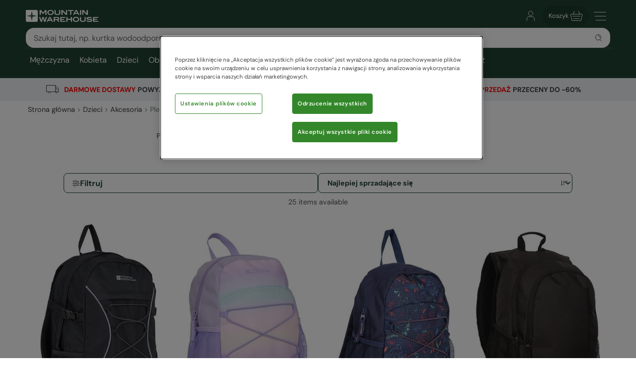

--- FILE ---
content_type: text/html; charset=utf-8
request_url: https://www.mountainwarehouse.com/pl/dzieci/akcesoria/plecaki/
body_size: 23237
content:
<!DOCTYPE html>
<!-- DEBUG: False -->
<html lang="pl-PL" prefix="fb: http://www.facebook.com/2008/fbml
                        og: http://opengraphprotocol.org/schema/">
<head>
    <title>Plecaki dzieciece  | Mountain Warehouse PL</title>
    <meta charset="utf-8" />
    <meta http-equiv="X-UA-Compatible" content="IE=edge" />
    <meta name="viewport" content="width=device-width, initial-scale=1.0">

    <meta property="fb:page_id" content="145545079201" />
    
    

        <meta property="og:image" content="https://img.cdn.mountainwarehouse.com/common/mw-opengraph.png?w=1200" />


    <meta name="HandheldFriendly" content="True">
    <meta name="MobileOptimized" content="320">
    <meta name="description" content="" />
    <meta name="keywords" content="" />
    <meta name="msapplication-TileColor" content="#214232">
    <meta name="msapplication-TileImage" content="//img.cdn.mountainwarehouse.com/common/icons/ms-icon-144x144.png">
    <meta name="theme-color" content="#214232">
    <meta name="msapplication-navbutton-color" content="#214232">
    <meta name="apple-mobile-web-app-status-bar-style" content="#214232">
    <meta name="apple-mobile-web-app-capable" content="yes">
    
    
    
        <link rel="canonical" href="https://www.mountainwarehouse.com/pl/dzieci/akcesoria/plecaki/" />

    <link rel="alternate" href="https://www.mountainwarehouse.com/pl/dzieci/akcesoria/plecaki/" hreflang="pl-PL"/>



    

    <link rel="manifest" href="/manifest.json">
    <link rel="shortcut icon" type="image/x-icon" href="/favicon.ico" />
    <link rel="apple-touch-icon" sizes="57x57" href="//img.cdn.mountainwarehouse.com/common/icons/apple-icon-57x57.png">
    <link rel="apple-touch-icon" sizes="60x60" href="//img.cdn.mountainwarehouse.com/common/icons/apple-icon-60x60.png">
    <link rel="apple-touch-icon" sizes="72x72" href="//img.cdn.mountainwarehouse.com/common/icons/apple-icon-72x72.png">
    <link rel="apple-touch-icon" sizes="76x76" href="//img.cdn.mountainwarehouse.com/common/icons/apple-icon-76x76.png">
    <link rel="apple-touch-icon" sizes="114x114" href="//img.cdn.mountainwarehouse.com/common/icons/apple-icon-114x114.png">
    <link rel="apple-touch-icon" sizes="120x120" href="//img.cdn.mountainwarehouse.com/common/icons/apple-icon-120x120.png">
    <link rel="apple-touch-icon" sizes="144x144" href="//img.cdn.mountainwarehouse.com/common/icons/apple-icon-144x144.png">
    <link rel="apple-touch-icon" sizes="152x152" href="//img.cdn.mountainwarehouse.com/common/icons/apple-icon-152x152.png">
    <link rel="apple-touch-icon" sizes="180x180" href="//img.cdn.mountainwarehouse.com/common/icons/apple-icon-180x180.png">
    <link rel="icon" type="image/png" sizes="192x192" href="//img.cdn.mountainwarehouse.com/common/icons/android-icon-192x192.png">
    <link rel="icon" type="image/png" sizes="32x32" href="//img.cdn.mountainwarehouse.com/common/icons/favicon-32x32.png">
    <link rel="icon" type="image/png" sizes="96x96" href="//img.cdn.mountainwarehouse.com/common/icons/favicon-96x96.png">
    <link rel="icon" type="image/png" sizes="16x16" href="//img.cdn.mountainwarehouse.com/common/icons/favicon-16x16.png">

    <link rel="preload" href="/Content/fonts/dm-sans-v15-latin-regular.woff2" as="font" type="font/woff2" crossorigin="anonymous">
    <link rel="preload" href="/Content/fonts/dm-sans-v15-latin-italic.woff2" as="font" type="font/woff2" crossorigin="anonymous">
    <link rel="preload" href="/Content/fonts/dm-sans-v15-latin-500.woff2" as="font" type="font/woff2" crossorigin="anonymous">
    <link rel="preload" href="/Content/fonts/dm-sans-v15-latin-500italic.woff2" as="font" type="font/woff2" crossorigin="anonymous">
    <link rel="preload" href="/Content/fonts/dm-sans-v15-latin-700.woff2" as="font" type="font/woff2" crossorigin="anonymous">
    <link rel="preload" href="/Content/fonts/dm-sans-v15-latin-700italic.woff2" as="font" type="font/woff2" crossorigin="anonymous">

    <link rel="preconnect" href="https://img.cdn.mountainwarehouse.com">

    <link crossorigin="anonymous" href="https://assets.cdn.mountainwarehouse.com/e3a432d9012ebab186c97b7dbcc6277faeda5535/core/core.css" integrity="sha384-ogKzXfDJc4QBP0m8VSrn3H/eWYlUgMbjZ3enOujn52948h+957XKO8t4H/TRn2KN" rel="stylesheet" />

    <!-- Start of OneTrust -->
    <!-- OneTrust Cookies Consent Notice start for mountainwarehouse.com -->
    <script src="https://cdn-ukwest.onetrust.com/scripttemplates/otSDKStub.js" data-document-language="true" type="text/javascript" charset="UTF-8" data-domain-script="3de5e030-6a0c-44d3-971e-6f829168336f" crossorigin="anonymous"></script>
    
    <!-- Begin Monetate ExpressTag Async v6.2. Place at start of document head. DO NOT ALTER SOURCE. -->
    <script async="async" class="optanon-category-C0003" crossorigin="anonymous" integrity="sha384-zxgSZURP17jeLwhLKFufSOJCZXCVYqe+8zRsS4P9sKAvc9fRR2nNk/o2265WzUTd" src="https://assets.cdn.mountainwarehouse.com/e3a432d9012ebab186c97b7dbcc6277faeda5535/monetate/monetate.js" type="text/plain"></script>
    <!-- End Monetate tag. -->
    <!-- MonetateQ initiailisation and PageType setup-->
    
    


    <!-- DataDog setup -->
    <script type="text/plain" class="optanon-category-C0002">
        (function(h,o,u,n,d) {
            h=h[d]=h[d]||{q:[],onReady:function(c){h.q.push(c)}}
            d=o.createElement(u);d.async=1;d.src=n
            d.crossOrigin='anonymous'
            n=o.getElementsByTagName(u)[0];n.parentNode.insertBefore(d,n)
        })(window,document,'script','https://www.datadoghq-browser-agent.com/eu1/v5/datadog-logs.js','DD_LOGS')
    </script>
    <script type="text/plain" class="optanon-category-C0002">
        (function(h,o,u,n,d) {
            h=h[d]=h[d]||{q:[],onReady:function(c){h.q.push(c)}}
            d=o.createElement(u);d.async=1;d.src=n
            d.crossOrigin='anonymous'
            n=o.getElementsByTagName(u)[0];n.parentNode.insertBefore(d,n)
        })(window,document,'script','https://www.datadoghq-browser-agent.com/eu1/v5/datadog-rum.js','DD_RUM')
    </script>
    <script async="async" class="optanon-category-C0002" crossorigin="anonymous" integrity="sha384-IzQiKDlVtpb0ycazmMgOp1AcWCg+Sc0SOEUFQYBzM+X9TNS0atAhB5WKSodEJS2T" src="https://assets.cdn.mountainwarehouse.com/e3a432d9012ebab186c97b7dbcc6277faeda5535/datadog/datadog.js" type="text/javascript"></script>

    <script type="text/plain" class="optanon-category-C0002">
        window.DD_RUM?.onReady(function () {
            window.DD_RUM.setGlobalContextProperty("ProfileId", 9);
            window.DD_RUM.setGlobalContextProperty("CountryCode", "PL");
            window.DD_RUM.setGlobalContextProperty("CultureCode", "pl-PL");
        })
    </script>
    
    
    <script type="text/javascript" class="optanon-category-C0002">window.DD_RUM?.onReady(function() { window.DD_RUM.startView("PLP"); });</script>



    
    <script type="text/plain" class="optanon-category-C0002">
        window.dataLayer = window.dataLayer || [];
        window.dataLayer.push({
            event: "isPublicPage",
            countryCode: "PL"
        });
    </script>

    
    <script type="text/plain" class="optanon-category-C0004">
        (() => {
            let tryCount = 0;
            const sendEvent = () => {
                const eventName = "navigation";
                const trackingKey = sessionStorage.getItem("trackingKey");

                if(trackingKey) {
                    window.dataLayer = window.dataLayer || [];
                    window.dataLayer.push({
                        event: eventName,
                        page: "pl/dzieci/akcesoria/plecaki/",
                        sourceId: "af5395fe-dbed-4503-92db-4dc081a52e32",
                        key: trackingKey,
                        locale:"pl-PL",
                    });
                } else if (tryCount < 3) {
                    // Wait for the mup.js script to kick in and set a trackingkey.
                    setTimeout(() => {
                        sendEvent();
                    }, 100);
                } else {
                    // Give up and send event without key.
                    window.dataLayer = window.dataLayer || [];
                    window.dataLayer.push({
                        event: eventName,
                        page: "pl/dzieci/akcesoria/plecaki/",
                        sourceId: "af5395fe-dbed-4503-92db-4dc081a52e32",
                        locale:"pl-PL",
                    });
                }
            }

            sendEvent();
        })();
    </script>


</head>
<body class="">
    <script>
        function getDeviceSize() {
            var WIDTH = document.documentElement.clientWidth;
            var isDevice = /(android|bb\d+|meego).../.test(navigator.userAgent);
            var device = null;
            if (WIDTH < 519) {
                device = 'MOBILE';
            } else if (WIDTH >= 519 && isDevice) {
                device = 'TABLET';
            } else {
                device = 'DESKTOP';
            }
            return device;
        }
    </script>

    <!-- Start of certona -->
    
    
    <script>
        var certona = {
            "pagetype": "SUBCATEGORY",
            "customerid": "",
            "country": "PL",
            "categoryid": "CAT_7404",
            "freeshippingcompare" :"500.00",
            "recommendations": true,
            "device": getDeviceSize(),
            "freeNextDayShippingCompare" : "",
            "visualsearch": false
        }
        var certonaResponse = null;

        function certonaRecommendations(data) {
            certonaResponse = data;
        }
    </script>


    <!-- End of Certona -->

    <div class="site-wrap  marketplace-disabled">
        <div role="complementary" id="sledgehammer"></div>
        


<div id="app-header">
    <div class="top-promo">

    </div>


    <header role="banner" class="mwui-Header mwui_Header_Header-module__header">
        <div class="mwui_Header_Header-module__headerInner">
            <div class="mwui_Header_Header-module__logoWrap">
            <a href="/pl/" title="Mountain Warehouse"
                ><img
                width="146"
                height="24"
                alt="Mountain Warehouse"
                src="//img.cdn.mountainwarehouse.com/common/mw-logo-light.svg?width=146"
            /></a>
            </div>
            <div class="mwui-HeaderSearch mwui_HeaderSearch_HeaderSearch-module__wrap search-form" data-searchtext="Szukaj">
            <form id="searchBox">
                <div
                class="mwui-TextInput mwui_TextInput_textInput-module__iconWrap mwui_TextInput_textInput-module__hasIcon mwui_TextInput_textInput-module__smallIcon mwui_TextInput_textInput-module__isright"
                >
                <input
                    class="mwui_forms_shared-module__input mwui_TextInput_textInput-module__textInput"
                    id="searchInput"
                    aria-invalid="false"
                    placeholder="Szukaj tutaj, np. kurtka wodoodporna"
                    aria-label="Search the site"
                    type="text"
                    name="search"
                    data-dd-action-name="Search Input" data-testid="search-input"
                /><button
                    type="submit"
                    class="mwui-iconbutton mwui_IconButton_IconButton-module__iconButton search-action"
                    title="Submit search"
                    aria-label="Submit search"
                    data-dd-action-name="Submit Search"
                >
                    <img
                    class="mwui-icon"
                    alt=""
                    width="16px"
                    height="16px"
                    fetchpriority="low"
                    src="https://img.cdn.mountainwarehouse.com/site-icons/2025/16px/search.svg"
                    />
                </button>
                </div>
            </form>
                
            </div>
            <nav
            class="mwui-HeaderLinks mwui_HeaderLinks_HeaderLinks-module__container"
            aria-label="Navigation Links"
            >
            <ul class="mwui_HeaderLinks_HeaderLinks-module__list">
                <li>
                <a
                    class="mwui-iconbutton mwui_IconButton_IconButton-module__iconButton"
                    title="Go to account"
                    aria-label="Go to account"
                    href="/pl/konto/" 
                    data-testId="account-link-mobile"
                    ><img
                    class="mwui-icon"
                    alt=""
                    width="32px"
                    height="32px"
                    src="https://img.cdn.mountainwarehouse.com/site-icons/2025/32px/account.svg"
                /></a>
                </li>
                <li>

    <a
        data-test="basket-link" data-testid="header-basket" href="/pl/koszyk/"
        class="mwui_HeaderLinks_HeaderLinks-module__basket"
        data-baskettotal="0" data-mrklbaskettotal="0"
        aria-label="Koszyk"
        ><span>Koszyk</span
        ><img
            class="mwui-icon"
            alt=""
            width="32px"
            height="32px"
            aria-hidden="true"
            src="https://img.cdn.mountainwarehouse.com/site-icons/2025/32px/basket-icon.svg"
        />
        </a>


                </li>
                <li class="mwui_HeaderLinks_HeaderLinks-module__menu">
                <button
                    type="button"
                    class="mwui-iconbutton mwui_IconButton_IconButton-module__iconButton j-burger-menu"
                    title="Toggle navigation menu"
                    aria-label="Toggle navigation menu"
                >
                    <img
                    class="mwui-icon"
                    alt=""
                    width="32px"
                    height="32px"
                    src="https://img.cdn.mountainwarehouse.com/site-icons/2025/32px/burger-menu-icon.svg"
                    />
                </button>
                </li>
            </ul>
            </nav>
<div role="navigation" class="c-header__nav show-md mwui-Navigation mwui_DesktopNavigation_Navigation-module__nav">
    <div class="c-header__nav__inner">
        <nav
      class="c-header-nav__body"
      role="navigation">
            <ul class="row c-nav c-nav__level is-l1 mwui_DesktopNavigation_Navigation-module__l1List" data-level="1" data-testid="navBar">
                    <li id='mens' class="is-taphover j-l1-cat mwui_DesktopNavigation_Navigation-module__l1Item" data-testid='navBar-mens'>
<a class="mwui_DesktopNavigation_Navigation-module__l1Link" href="/pl/meskie/">Mężczyzna</a>                                                    <div class="c-header__nav__dropdown">
                                <div>
                                    <ul class="c-header__nav__l2 c-nav__level" data-level="2">
                                                <li>
                                                    <a href="/pl/meskie/kurtki/">Kurtki</a>
                                                        <ul class="c-header__nav__l3 c-nav__level has-children" data-level="3">
                                                            <li>
                                                                <a class="hidden-md is-italic nav-viewall" href="/pl/meskie/kurtki/">Zobacz wszystko...</a>
                                                            </li>
                                                                    <li>
                                                                        <a href="/pl/meskie/kurtki/kurtki-3-w-1-meskie/">Kurtki 3 w 1</a>
                                                                    </li>
                                                                    <li>
                                                                        <a href="/pl/meskie/kurtki/kurtki-pikowane-meskie/">Kurtki Ocieplane</a>
                                                                    </li>
                                                                    <li>
                                                                        <a href="/pl/meskie/kurtk/kurtki-puchowe-meskie/">Kurtki puchowe</a>
                                                                    </li>
                                                                    <li>
                                                                        <a href="/pl/meskie/kurtki-meskie/kurtki-wodoodporne-meskie/">Kurtki wodoodporne</a>
                                                                    </li>
                                                                    <li>
                                                                        <a href="/pl/meskie/kurtki/kurtki-zimowe-meskie/">Kurtki narciarskie</a>
                                                                    </li>
                                                                    <li>
                                                                        <a href="/pl/meski/kurtki/kamizelki-meskie/">Kamizelki</a>
                                                                    </li>
                                                                    <li>
                                                                        <a href="/pl/meskie/kurtki/kurtki-softshell-meskie/">Kurtki softshell</a>
                                                                    </li>
                                                                    <li>
                                                                        <a href="/pl/meskie/kurtki/kurtki-odblaskowe-meskie/">Kurtki odblaskowe</a>
                                                                    </li>
                                                                    <li>
                                                                        <a href="/pl/meskie/kurtki/kurtki-przeciwdeszczowe-meskie/">Kurtki Przeciwdeszczowe</a>
                                                                    </li>
                                                                    <li>
                                                                        <a href="/pl/meskie/kurtki/kurtki-na-co-dzien/">Kurtki na co dzień</a>
                                                                    </li>
                                                        </ul>
                                                </li>
                                                <li>
                                                    <a href="/pl/meskie/spodnie-i-spodenki/">Spodnie</a>
                                                        <ul class="c-header__nav__l3 c-nav__level has-children" data-level="3">
                                                            <li>
                                                                <a class="hidden-md is-italic nav-viewall" href="/pl/meskie/spodnie-i-spodenki/">Zobacz wszystko...</a>
                                                            </li>
                                                                    <li>
                                                                        <a href="/pl/meskie/spodnie-i-spodenki/spodnie-trekkingowe/">Spodnie trekkingowe</a>
                                                                    </li>
                                                                    <li>
                                                                        <a href="/pl/meskie/spodnie-i-spodenki/spodnie-wodoodporne-meskie/">Spodnie wodoodporne</a>
                                                                    </li>
                                                                    <li>
                                                                        <a href="/pl/meskie/spodnie-i-spodenki/spodnie-z-odpinanymi-nogawkami-meskie/">Spodnie z odpinanymi nogawkami</a>
                                                                    </li>
                                                                    <li>
                                                                        <a href="/pl/narty/kombinezony/spodnie-kombinezony-narciarskie-meskie/">Spodnie i kombinezony narciarskie</a>
                                                                    </li>
                                                                    <li>
                                                                        <a href="/pl/meskie/spodnie-i-spodenki/spodnie-casual/">Spodnie Casual</a>
                                                                    </li>
                                                                    <li>
                                                                        <a href="/pl/meskie/spodnie/">Spodnie</a>
                                                                    </li>
                                                                    <li>
                                                                        <a href="/pl/meskie/spodnie-i-spodenki/spodenki-casual/">Spodenki Casual</a>
                                                                    </li>
                                                                    <li>
                                                                        <a href="/pl/sporty-wodne/kapielowki-szorty/meskie/">Kąpiel&#243;wki i szorty</a>
                                                                    </li>
                                                                    <li>
                                                                        <a href="/pl/meskie/spodenki/">Spodenki</a>
                                                                    </li>
                                                        </ul>
                                                </li>
                                                <li>
                                                    <a href="/pl/meskie/kurtki/kurtki-softshell-meskie/">Kurtki softshell</a>
                                                        <ul class="c-header__nav__l3 c-nav__level" data-level="3">
                                                            <li>
                                                                <a class="test-viewall hidden is-italic nav-viewall" href="/pl/meskie/kurtki/kurtki-softshell-meskie/">Zobacz wszystko...</a>
                                                            </li>
                                                        </ul>
                                                </li>
                                                <li>
                                                    <a href="/pl/meskie/bluzy-i-koszulki/">Bluzy i koszulki</a>
                                                        <ul class="c-header__nav__l3 c-nav__level has-children" data-level="3">
                                                            <li>
                                                                <a class="hidden-md is-italic nav-viewall" href="/pl/meskie/bluzy-i-koszulki/">Zobacz wszystko...</a>
                                                            </li>
                                                                    <li>
                                                                        <a href="/pl/meskie/bluzy-i-koszulki/bluzy-z-kapturem-meskie/">Bluzy z kapturem</a>
                                                                    </li>
                                                                    <li>
                                                                        <a href="/pl/meskie/bluzy-i-koszulki/swetry-meskie/">Topy z długim rękawem</a>
                                                                    </li>
                                                                    <li>
                                                                        <a href="/pl/meskie/bluzy-i-koszulki/koszule-flanelowe/">Koszule Flanelowe</a>
                                                                    </li>
                                                                    <li>
                                                                        <a href="/pl/meskie/bluzy-i-koszulki/koszulki-meskie/">Koszulki</a>
                                                                    </li>
                                                                    <li>
                                                                        <a href="/pl/meskie/bluzy-i-koszulki/koszule-meskie/">Koszule</a>
                                                                    </li>
                                                                    <li>
                                                                        <a href="/pl/meskie/bluzy-i-koszulki/koszulki-polo-meskie/">Koszulki polo</a>
                                                                    </li>
                                                                    <li>
                                                                        <a href="/pl/meskie/bluzy-i-koszulki/topy-sportowe/">Topy sportowe</a>
                                                                    </li>
                                                        </ul>
                                                </li>
                                                <li>
                                                    <a href="/pl/meskie/polar/">Polary</a>
                                                        <ul class="c-header__nav__l3 c-nav__level has-children" data-level="3">
                                                            <li>
                                                                <a class="hidden-md is-italic nav-viewall" href="/pl/meskie/polar/">Zobacz wszystko...</a>
                                                            </li>
                                                                    <li>
                                                                        <a href="/pl/meskie/polar/bluzy-z-polaru/">Bluzy z polaru 1/4 zip</a>
                                                                    </li>
                                                                    <li>
                                                                        <a href="/pl/meskie/polar/kurtki-z-polaru-meskie/">Kurtki z polaru</a>
                                                                    </li>
                                                                    <li>
                                                                        <a href="/pl/meskie/polar/kamizelki-z-polaru/">Kamizelki</a>
                                                                    </li>
                                                        </ul>
                                                </li>
                                                <li>
                                                    <a href="/pl/meskie/obuwie/">Obuwie</a>
                                                        <ul class="c-header__nav__l3 c-nav__level has-children" data-level="3">
                                                            <li>
                                                                <a class="hidden-md is-italic nav-viewall" href="/pl/meskie/obuwie/">Zobacz wszystko...</a>
                                                            </li>
                                                                    <li>
                                                                        <a href="/pl/obuwie/buty-trekkingowe-za-kostke/buty-trekking-za-kostke-meski/">Buty trekkingowe za kostkę</a>
                                                                    </li>
                                                                    <li>
                                                                        <a href="/pl/obuwie/buty-trekkingowe/buty-trekkingowe-meski/">Buty trekkingowe</a>
                                                                    </li>
                                                                    <li>
                                                                        <a href="/pl/narty/sniegowce/meskie/">Śniegowce</a>
                                                                    </li>
                                                                    <li>
                                                                        <a href="/pl/obuwie/kalosze/meski/">Kalosze</a>
                                                                    </li>
                                                                    <li>
                                                                        <a href="/pl/meskie/obuwie/buty-extreme/">Buty Extreme</a>
                                                                    </li>
                                                                    <li>
                                                                        <a href="/pl/obuwie/sandaly-i-japonki/meskie/">Sandały i Klapki</a>
                                                                    </li>
                                                                    <li>
                                                                        <a href="/pl/plywanie/buty-do-plywania/meskie/">Buty do pływania</a>
                                                                    </li>
                                                                    <li>
                                                                        <a href="/pl/obuwie/buty-do-biegania/meskie/">Buty do biegania</a>
                                                                    </li>
                                                                    <li>
                                                                        <a href="/pl/meskie/obuwie/buty/">Buty miejskie</a>
                                                                    </li>
                                                        </ul>
                                                </li>
                                                <li>
                                                    <a href="/pl/meskie/akcesoria/">Akcesoria</a>
                                                        <ul class="c-header__nav__l3 c-nav__level has-children" data-level="3">
                                                            <li>
                                                                <a class="hidden-md is-italic nav-viewall" href="/pl/meskie/akcesoria/">Zobacz wszystko...</a>
                                                            </li>
                                                                    <li>
                                                                        <a href="/pl/meskie/akcesoria/czapki-zimowe/">Czapki zimowe</a>
                                                                    </li>
                                                                    <li>
                                                                        <a href="/pl/meskie/akcesoria/rekawice-meskie/">Rękawice</a>
                                                                    </li>
                                                                    <li>
                                                                        <a href="/pl/meskie/akcesoria/kominy-meskie/">Kominy</a>
                                                                    </li>
                                                                    <li>
                                                                        <a href="/pl/meskie/akcesoria/skarpety-meskie/">Skarpety</a>
                                                                    </li>
                                                                    <li>
                                                                        <a href="/pl/meskie/akcesoria/kominiarki-meskie/">Kominiarki narciarskie</a>
                                                                    </li>
                                                                    <li>
                                                                        <a href="/pl/meskie/akcesoria/szaliki-meskie/">Szaliki</a>
                                                                    </li>
                                                                    <li>
                                                                        <a href="/pl/meskie/akcesoria/paski-meskie/">Paski Męskie</a>
                                                                    </li>
                                                                    <li>
                                                                        <a href="/pl/meskie/akcesoria/parasole/">Parasole</a>
                                                                    </li>
                                                                    <li>
                                                                        <a href="/pl/meskie/akcesoria/kapelusze-czapki-z-daszkiem-meskie/">Kapelusze i czapki z daszkiem</a>
                                                                    </li>
                                                                    <li>
                                                                        <a href="/pl/meskie/akcesoria/okulary-przeciwsloneczne-meskie/">Okulary przeciwsłoneczne</a>
                                                                    </li>
                                                        </ul>
                                                </li>
                                                <li>
                                                    <a href="/pl/meskie/narty/">Ubrania narciarskie</a>
                                                        <ul class="c-header__nav__l3 c-nav__level has-children" data-level="3">
                                                            <li>
                                                                <a class="hidden-md is-italic nav-viewall" href="/pl/meskie/narty/">Zobacz wszystko...</a>
                                                            </li>
                                                                    <li>
                                                                        <a href="/pl/narty/kurtki/kurtki-narciarskie-meskie/">Kurtki narciarskie</a>
                                                                    </li>
                                                                    <li>
                                                                        <a href="/pl/narty/kombinezony/spodnie-kombinezony-narciarskie-meskie/">Spodnie narciarskie</a>
                                                                    </li>
                                                                    <li>
                                                                        <a href="/pl/narty/sniegowce/meskie/">Śniegowce</a>
                                                                    </li>
                                                                    <li>
                                                                        <a href="/pl/narty/meski-komplet-narciarski/">Komplety narciarskie</a>
                                                                    </li>
                                                                    <li>
                                                                        <a href="/pl/narty/odziez-termoaktywna/odziez-i-bielizna-termoaktywna-meska/">Odzież termoaktywna</a>
                                                                    </li>
                                                                    <li>
                                                                        <a href="/pl/mezczyzna/narty/aksesoria/">Akcesoria</a>
                                                                    </li>
                                                        </ul>
                                                </li>
                                                <li>
                                                    <a href="/pl/meskie/odziez-i-bielizna-termoaktywna/">Odzież i bielizna termoaktywna</a>
                                                        <ul class="c-header__nav__l3 c-nav__level has-children" data-level="3">
                                                            <li>
                                                                <a class="hidden-md is-italic nav-viewall" href="/pl/meskie/odziez-i-bielizna-termoaktywna/">Zobacz wszystko...</a>
                                                            </li>
                                                                    <li>
                                                                        <a href="/pl/meskie/odziez-i-bielizna-termoaktywna/odziez-i-bielizna-termoaktywna-z-welny-merino-meski/">Odzież i bielizna termoaktywna z wełny Merino</a>
                                                                    </li>
                                                                    <li>
                                                                        <a href="/pl/meskie/odziez-i-bielizna-termoaktywna/bluzy-i-koszulki-termoaktywne-meskie/">Bluzy i koszulki termoaktywne</a>
                                                                    </li>
                                                                    <li>
                                                                        <a href="/pl/meskie/odziez-i-bielizna-termoaktywna/legginsy-meskie/">Legginsy</a>
                                                                    </li>
                                                        </ul>
                                                </li>
                                                <li>
                                                    <a href="/pl/meskie/sportowe/">Sportowe</a>
                                                        <ul class="c-header__nav__l3 c-nav__level has-children" data-level="3">
                                                            <li>
                                                                <a class="hidden-md is-italic nav-viewall" href="/pl/meskie/sportowe/">Zobacz wszystko...</a>
                                                            </li>
                                                                    <li>
                                                                        <a href="/pl/meskie/sportowe/kurtki/">Kurtki</a>
                                                                    </li>
                                                                    <li>
                                                                        <a href="/pl/meskie/sportowe/topy/">Topy</a>
                                                                    </li>
                                                                    <li>
                                                                        <a href="/pl/meskie/sportowe/spodnie-legginsy/">Spodnie &amp; Legginsy</a>
                                                                    </li>
                                                                    <li>
                                                                        <a href="/pl/meskie/sportowe/spodenki/">Spodenki</a>
                                                                    </li>
                                                                    <li>
                                                                        <a href="/pl/meskie/sportowe/obuwie/">Obuwie</a>
                                                                    </li>
                                                                    <li>
                                                                        <a href="/pl/meskie/sportowe/akcesoria/">Akcesoria</a>
                                                                    </li>
                                                        </ul>
                                                </li>
                                                <li>
                                                    <a href="/pl/meskie/odziez-loungewear/">Loungewear</a>
                                                        <ul class="c-header__nav__l3 c-nav__level has-children" data-level="3">
                                                            <li>
                                                                <a class="hidden-md is-italic nav-viewall" href="/pl/meskie/odziez-loungewear/">Zobacz wszystko...</a>
                                                            </li>
                                                                    <li>
                                                                        <a href="/pl/meskie/odziez-loungewear/koszulki-swetry/">Koszulki &amp; Swetry</a>
                                                                    </li>
                                                                    <li>
                                                                        <a href="/pl/meskie/odziez-loungewear/spodnie/">Spodnie</a>
                                                                    </li>
                                                                    <li>
                                                                        <a href="/pl/meskie/odziez-loungewear/pizamy-bielizna/">Piżamy &amp; Bielizna</a>
                                                                    </li>
                                                        </ul>
                                                </li>
                                                <li>
                                                    <a href="/pl/meskie/plywanie/">Pływanie &amp; Plaża</a>
                                                        <ul class="c-header__nav__l3 c-nav__level has-children" data-level="3">
                                                            <li>
                                                                <a class="hidden-md is-italic nav-viewall" href="/pl/meskie/plywanie/">Zobacz wszystko...</a>
                                                            </li>
                                                                    <li>
                                                                        <a href="/pl/sporty-wodne/koszulki-z-filtrem-uv/meskie/">Koszulki z filtrem UV</a>
                                                                    </li>
                                                                    <li>
                                                                        <a href="/pl/sporty-wodne/pianki/meskie/">Pianki</a>
                                                                    </li>
                                                                    <li>
                                                                        <a href="/pl/sporty-wodne/kapielowki-szorty/meskie/">Kąpiel&#243;wki szorty</a>
                                                                    </li>
                                                                    <li>
                                                                        <a href="/pl/obuwie/sandaly-i-japonki/meskie/">Sandały i Klapki</a>
                                                                    </li>
                                                                    <li>
                                                                        <a href="/pl/plywanie/buty-do-plywania/meskie/">Buty do pływania</a>
                                                                    </li>
                                                                    <li>
                                                                        <a href="/pl/meskie/plywanie/poncho-plazowe/">Poncho Plażowe</a>
                                                                    </li>
                                                        </ul>
                                                </li>
                                                <li>
                                                    <a href="/pl/meskie/duze-rozmiary/">Duże rozmiary</a>
                                                        <ul class="c-header__nav__l3 c-nav__level has-children" data-level="3">
                                                            <li>
                                                                <a class="hidden-md is-italic nav-viewall" href="/pl/meskie/duze-rozmiary/">Zobacz wszystko...</a>
                                                            </li>
                                                                    <li>
                                                                        <a href="/pl/meskie/duze-rozmiary/kurtki/">Kurtki</a>
                                                                    </li>
                                                                    <li>
                                                                        <a href="/pl/meskie/duze-rozmiary/polary-bluzy/">Polary &amp; Bluzy z kapturem</a>
                                                                    </li>
                                                                    <li>
                                                                        <a href="/pl/meskie/duze-rozmiary/kosuzle-koszulki/">Koszule &amp;  Koszulki</a>
                                                                    </li>
                                                                    <li>
                                                                        <a href="/pl/meskie/duze-rozmiary/spodnie/">Spodnie</a>
                                                                    </li>
                                                                    <li>
                                                                        <a href="/pl/meskie/duze-rozmiary/odziez-plazowa/">Odzież plażowa</a>
                                                                    </li>
                                                        </ul>
                                                </li>

                                    </ul>

                                        <div class="c-header__nav__dropdown__featured">
                                            <strong class="row">Featured</strong>
                                            <div class="row vert-margin-lg">
                                                <a href="/pl/meskie/kurtki/kurtki-pikowane-meskie/">
                                                    <img fetchpriority="low" class="j-featured-image is-not-mobile" src='[data-uri]' width='260' height='392' data-img-src='//img.cdn.mountainwarehouse.com/home/PL/nav_images/2025/dec/mens_padded_jkts.jpg?w=260' alt="Black Friday Mens ">
                                                </a>
                                            </div>
                                        </div>
                                </div>
                            </div>
                    </li>
                    <li id='womens' class="is-taphover j-l1-cat mwui_DesktopNavigation_Navigation-module__l1Item" data-testid='navBar-womens'>
<a class="mwui_DesktopNavigation_Navigation-module__l1Link" href="/pl/damskie/">Kobieta</a>                                                    <div class="c-header__nav__dropdown">
                                <div>
                                    <ul class="c-header__nav__l2 c-nav__level" data-level="2">
                                                <li>
                                                    <a href="/pl/damskie/kurtki/">Kurtki</a>
                                                        <ul class="c-header__nav__l3 c-nav__level has-children" data-level="3">
                                                            <li>
                                                                <a class="hidden-md is-italic nav-viewall" href="/pl/damskie/kurtki/">Zobacz wszystko...</a>
                                                            </li>
                                                                    <li>
                                                                        <a href="/pl/damskie/kurtki/kurtki-3-w-1-damskie/">Kurtki 3 w 1</a>
                                                                    </li>
                                                                    <li>
                                                                        <a href="/pl/damskie/kurtki/kurtki-pikowane-damskie/">Kurtki Ocieplane</a>
                                                                    </li>
                                                                    <li>
                                                                        <a href="/pl/damskie/kurtki/kurtki-puchowe-damskie/">Kurtki puchowe</a>
                                                                    </li>
                                                                    <li>
                                                                        <a href="/pl/damskie/kurtki/kurtki-wodoodporne-damskie/">Kurtki wodoodporne</a>
                                                                    </li>
                                                                    <li>
                                                                        <a href="/pl/narty/kurtki/kurtki-narciarskie-damskie/">Kurtki narciarskie</a>
                                                                    </li>
                                                                    <li>
                                                                        <a href="/pl/damskie/kurtki/kamizelki-damskie/">Kamizelki</a>
                                                                    </li>
                                                                    <li>
                                                                        <a href="/pl/damskie/kurtki/kurtki-softshell-damskie/">Kurtki softshell i wiatr&#243;wki</a>
                                                                    </li>
                                                                    <li>
                                                                        <a href="/pl/narty/kurtki/kurtki-odblaskowe-damskie/">Kurtki odblaskowe</a>
                                                                    </li>
                                                                    <li>
                                                                        <a href="/pl/damskie/kurtki/kurtki-przeciwdeszczowe-damskie/">Kurtki Przeciwdeszczowe</a>
                                                                    </li>
                                                                    <li>
                                                                        <a href="/pl/damskie/kurtki/kurtki-na-co-dzien/">Kurtki na co dzień</a>
                                                                    </li>
                                                        </ul>
                                                </li>
                                                <li>
                                                    <a href="/pl/damskie/spodnie-i-spodenki/">Spodnie</a>
                                                        <ul class="c-header__nav__l3 c-nav__level has-children" data-level="3">
                                                            <li>
                                                                <a class="hidden-md is-italic nav-viewall" href="/pl/damskie/spodnie-i-spodenki/">Zobacz wszystko...</a>
                                                            </li>
                                                                    <li>
                                                                        <a href="/pl/damskie/spodnie-i-spodenki/spodnie-trekkingowe/">Spodnie trekkingowe</a>
                                                                    </li>
                                                                    <li>
                                                                        <a href="/pl/damskie/spodnie-i-spodenki/spodnie-wododporne-damskie/">Spodnie wododporne</a>
                                                                    </li>
                                                                    <li>
                                                                        <a href="/pl/damskie/spodnie-i-spodenki/spodnie-z-odpinanymi-nogawkami-damskie/">Spodnie z odpinanymi nogawkami</a>
                                                                    </li>
                                                                    <li>
                                                                        <a href="/pl/narty/kombinezony/spodnie-kombinezony-narciarskie-damskie/">Spodnie i kombinezony narciarskie</a>
                                                                    </li>
                                                                    <li>
                                                                        <a href="/pl/damskie/spodnie-i-spodenki/spodnie-casual/">Spodnie Casual</a>
                                                                    </li>
                                                                    <li>
                                                                        <a href="/pl/damskie/spodnie/">Spodnie</a>
                                                                    </li>
                                                                    <li>
                                                                        <a href="/pl/damskie/spodnie-i-spodenki/spodenki-casual/">Spodenki Casual</a>
                                                                    </li>
                                                                    <li>
                                                                        <a href="/pl/damskie/spodnie-i-spodenki/spodenki-sportowe/">Spodenki sportowe</a>
                                                                    </li>
                                                                    <li>
                                                                        <a href="/pl/damskie/joga/spodnie-do-jogi/">Spodnie do jogi i Legginsy</a>
                                                                    </li>
                                                                    <li>
                                                                        <a href="/pl/sporty-wodne/kapielowki-szorty/damskie/">Kąpiel&#243;wki i szorty damskie</a>
                                                                    </li>
                                                                    <li>
                                                                        <a href="/pl/damskie/spodnie-i-spodenki/spodenki-cargo-damskie/">Spodenki cargo</a>
                                                                    </li>
                                                                    <li>
                                                                        <a href="/pl/damskie/spodnie-i-spodenki/spodenki/">Spodenki</a>
                                                                    </li>
                                                        </ul>
                                                </li>
                                                <li>
                                                    <a href="/pl/damskie/szorty/">Szorty</a>
                                                        <ul class="c-header__nav__l3 c-nav__level" data-level="3">
                                                            <li>
                                                                <a class="test-viewall hidden is-italic nav-viewall" href="/pl/damskie/szorty/">Zobacz wszystko...</a>
                                                            </li>
                                                        </ul>
                                                </li>
                                                <li>
                                                    <a href="/pl/damskie/bluzy-i-koszulki/">Bluzy i koszulki</a>
                                                        <ul class="c-header__nav__l3 c-nav__level has-children" data-level="3">
                                                            <li>
                                                                <a class="hidden-md is-italic nav-viewall" href="/pl/damskie/bluzy-i-koszulki/">Zobacz wszystko...</a>
                                                            </li>
                                                                    <li>
                                                                        <a href="/pl/damskie/bluzy-i-koszulki/bluzy-z-kapturem-damskie/">Bluzy z kapturem</a>
                                                                    </li>
                                                                    <li>
                                                                        <a href="/pl/damskie/bluzy-i-koszulki/swetry-damskie/">Topy z długim rękawem</a>
                                                                    </li>
                                                                    <li>
                                                                        <a href="/pl/damskie/bluzy-i-koszulki/koszule-flanelowe/">Koszule Flanelowe</a>
                                                                    </li>
                                                                    <li>
                                                                        <a href="/pl/damskie/bluzy-i-koszulki/koszulki-damskie/">Koszulki &amp; Topy</a>
                                                                    </li>
                                                                    <li>
                                                                        <a href="/pl/damskie/bluzy-i-koszulki/koszule-damskie/">Koszule</a>
                                                                    </li>
                                                                    <li>
                                                                        <a href="/pl/damskie/bluzy-i-koszulki/topy-sportowe/">Koszulki sportowe</a>
                                                                    </li>
                                                        </ul>
                                                </li>
                                                <li>
                                                    <a href="/pl/damskie/polar/">Polary</a>
                                                        <ul class="c-header__nav__l3 c-nav__level has-children" data-level="3">
                                                            <li>
                                                                <a class="hidden-md is-italic nav-viewall" href="/pl/damskie/polar/">Zobacz wszystko...</a>
                                                            </li>
                                                                    <li>
                                                                        <a href="/pl/damskie/polar/kurtki-z-polaru-damskie/">Kurtki z polaru</a>
                                                                    </li>
                                                                    <li>
                                                                        <a href="/pl/damskie/polar/bluzy-z-polaru-damskie/">Bluzy z polaru 1/4 zip</a>
                                                                    </li>
                                                                    <li>
                                                                        <a href="/pl/damskie/polar/kamizelki-i-bezrekawniki-z-polaru-damskie/">Kamizelki</a>
                                                                    </li>
                                                        </ul>
                                                </li>
                                                <li>
                                                    <a href="/pl/damskie/obuwie/">Obuwie</a>
                                                        <ul class="c-header__nav__l3 c-nav__level has-children" data-level="3">
                                                            <li>
                                                                <a class="hidden-md is-italic nav-viewall" href="/pl/damskie/obuwie/">Zobacz wszystko...</a>
                                                            </li>
                                                                    <li>
                                                                        <a href="/pl/obuwie/buty-trekkingowe-za-kostke/buty-trekkingowe-za-kostke-damskie/">Buty trekkingowe za kostkę</a>
                                                                    </li>
                                                                    <li>
                                                                        <a href="/pl/obuwie/buty-trekkingowe/buty-trekkingowe-damskie/">Buty trekkingowe</a>
                                                                    </li>
                                                                    <li>
                                                                        <a href="/pl/narty/sniegowce/damskie/">Śniegowce damskie</a>
                                                                    </li>
                                                                    <li>
                                                                        <a href="/pl/obuwie/kalosze/damskie/">Kalosze</a>
                                                                    </li>
                                                                    <li>
                                                                        <a href="/pl/damskie/obuwie/buty-extreme/">Buty Extreme</a>
                                                                    </li>
                                                                    <li>
                                                                        <a href="/pl/obuwie/buty-do-biegania/damskie/">Buty do biegania</a>
                                                                    </li>
                                                                    <li>
                                                                        <a href="/pl/damskie/obuwie/buty/">Buty miejskie</a>
                                                                    </li>
                                                                    <li>
                                                                        <a href="/pl/obuwie/sandaly-i-japonki/damskie/">Sandały i Klapki</a>
                                                                    </li>
                                                                    <li>
                                                                        <a href="/pl/plywanie/buty-do-plywania/damskie/">Buty do pływania</a>
                                                                    </li>
                                                                    <li>
                                                                        <a href="/pl/damskie/obuwie/akcesoria/">Akcesoria &amp; Ochrona</a>
                                                                    </li>
                                                        </ul>
                                                </li>
                                                <li>
                                                    <a href="/pl/damskie/akcesoria/">Akcesoria</a>
                                                        <ul class="c-header__nav__l3 c-nav__level has-children" data-level="3">
                                                            <li>
                                                                <a class="hidden-md is-italic nav-viewall" href="/pl/damskie/akcesoria/">Zobacz wszystko...</a>
                                                            </li>
                                                                    <li>
                                                                        <a href="/pl/damskie/akcesoria/czapki-zimowe-damskie/">Czapki zimowe</a>
                                                                    </li>
                                                                    <li>
                                                                        <a href="/pl/damskie/akcesoria/rekawice-damskie/">Rękawice</a>
                                                                    </li>
                                                                    <li>
                                                                        <a href="/pl/damskie/akcesoria/kominy-damskie/">Kominy</a>
                                                                    </li>
                                                                    <li>
                                                                        <a href="/pl/damskie/akcesoria/skarpety/">Skarpety</a>
                                                                    </li>
                                                                    <li>
                                                                        <a href="/pl/damskie/akcesoria/kominiarki-damskie/">Kominiarki</a>
                                                                    </li>
                                                                    <li>
                                                                        <a href="/pl/damskie/akcesoria/szaliki-damskie/">Szaliki</a>
                                                                    </li>
                                                                    <li>
                                                                        <a href="/pl/kobiety/akcesoria/paski-damskie/">Paski Damskie</a>
                                                                    </li>
                                                                    <li>
                                                                        <a href="/pl/damskie/akcesoria/parasole-damskie/">Parasole</a>
                                                                    </li>
                                                                    <li>
                                                                        <a href="/pl/damskie/akcesoria/kapelusze-czapki-z-daszkiem-damskie/">Kapelusze i czapki z daszkiem</a>
                                                                    </li>
                                                                    <li>
                                                                        <a href="/pl/kobiety/akcesoria/okulary-przeciwsloneczne-damskie/">Okulary przeciwsłoneczne</a>
                                                                    </li>
                                                        </ul>
                                                </li>
                                                <li>
                                                    <a href="/pl/damskie/narty/">Ubrania narciarskie</a>
                                                        <ul class="c-header__nav__l3 c-nav__level has-children" data-level="3">
                                                            <li>
                                                                <a class="hidden-md is-italic nav-viewall" href="/pl/damskie/narty/">Zobacz wszystko...</a>
                                                            </li>
                                                                    <li>
                                                                        <a href="/pl/narty/kurtki/kurtki-narciarskie-damskie/">Kurtki</a>
                                                                    </li>
                                                                    <li>
                                                                        <a href="/pl/narty/kombinezony/spodnie-kombinezony-narciarskie-damskie/">Spodnie i kombinezony</a>
                                                                    </li>
                                                                    <li>
                                                                        <a href="/pl/narty/sniegowce/damskie/">Buty śniegowce</a>
                                                                    </li>
                                                                    <li>
                                                                        <a href="/pl/narty/damski-komplet-narciarski/">Komplety narciarskie</a>
                                                                    </li>
                                                                    <li>
                                                                        <a href="/pl/narty/odziez-termoaktywna/odziez-i-bielizna-termoaktywna/">Odzież termoaktywna</a>
                                                                    </li>
                                                                    <li>
                                                                        <a href="/pl/kobieta/narty/akcesoria/">Akcesoria</a>
                                                                    </li>
                                                        </ul>
                                                </li>
                                                <li>
                                                    <a href="/pl/damskie/odziez-i-bielizna-termoaktywna/">Odzież i bielizna termoaktywna</a>
                                                        <ul class="c-header__nav__l3 c-nav__level has-children" data-level="3">
                                                            <li>
                                                                <a class="hidden-md is-italic nav-viewall" href="/pl/damskie/odziez-i-bielizna-termoaktywna/">Zobacz wszystko...</a>
                                                            </li>
                                                                    <li>
                                                                        <a href="/pl/damskie/odziez-i-bielizna-termoaktywna/odziez-i-bielizna-termoaktywna-z-welny-merino-damska/">Odzież i bielizna termoaktywna z wełny Merino</a>
                                                                    </li>
                                                                    <li>
                                                                        <a href="/pl/damskie/odziez-i-bielizna-termoaktywna/bluzy-i-koszulki-termoaktywne-damskie/">Bluzy i koszulki termoaktywne</a>
                                                                    </li>
                                                                    <li>
                                                                        <a href="/pl/damskie/odziez-i-bielizna-termoaktywna/legginsy/">Legginsy</a>
                                                                    </li>
                                                        </ul>
                                                </li>
                                                <li>
                                                    <a href="/pl/damskie/sportowe/">Sportowe</a>
                                                        <ul class="c-header__nav__l3 c-nav__level has-children" data-level="3">
                                                            <li>
                                                                <a class="hidden-md is-italic nav-viewall" href="/pl/damskie/sportowe/">Zobacz wszystko...</a>
                                                            </li>
                                                                    <li>
                                                                        <a href="/pl/damskie/sportowe/kurtki/">Kurtki</a>
                                                                    </li>
                                                                    <li>
                                                                        <a href="/pl/damskie/sportowe/topy/">Topy</a>
                                                                    </li>
                                                                    <li>
                                                                        <a href="/pl/damskie/sportowe/spodnie-legginsy/">Spodnie &amp; Legginsy</a>
                                                                    </li>
                                                                    <li>
                                                                        <a href="/pl/damskie/sportowe/spodenki/">Spodenki</a>
                                                                    </li>
                                                                    <li>
                                                                        <a href="/pl/damskie/sportowe/obuwie/">Obuwie</a>
                                                                    </li>
                                                                    <li>
                                                                        <a href="/pl/damskie/sportowe/staniki/">Staniki</a>
                                                                    </li>
                                                                    <li>
                                                                        <a href="/pl/damskie/sportowe/akcesoria/">Akcesoria</a>
                                                                    </li>
                                                        </ul>
                                                </li>
                                                <li>
                                                    <a href="/pl/damskie/plywanie/">Pływanie &amp; Plaża</a>
                                                        <ul class="c-header__nav__l3 c-nav__level has-children" data-level="3">
                                                            <li>
                                                                <a class="hidden-md is-italic nav-viewall" href="/pl/damskie/plywanie/">Zobacz wszystko...</a>
                                                            </li>
                                                                    <li>
                                                                        <a href="/pl/sporty-wodne/koszulki-z-filtrem-uv/damskie/">Koszulki z filtrem UV</a>
                                                                    </li>
                                                                    <li>
                                                                        <a href="/pl/sporty-wodne/pianki/damskie/">Pianki</a>
                                                                    </li>
                                                                    <li>
                                                                        <a href="/pl/damskie/plywanie/stroje-kapielowe/">Stroje kąpielowe</a>
                                                                    </li>
                                                                    <li>
                                                                        <a href="/pl/sporty-wodne/kapielowki-szorty/damskie/">Kąpiel&#243;wki i szorty</a>
                                                                    </li>
                                                                    <li>
                                                                        <a href="/pl/obuwie/sandaly-i-japonki/damskie/">Sandały i Klapki</a>
                                                                    </li>
                                                                    <li>
                                                                        <a href="/pl/plywanie/buty-do-plywania/damskie/">Buty do pływania</a>
                                                                    </li>
                                                                    <li>
                                                                        <a href="/pl/damskie/plywanie/poncho-plazowe/">Poncho Plażowe</a>
                                                                    </li>
                                                                    <li>
                                                                        <a href="/pl/kobiety/akcesoria/okulary-przeciwsloneczne-damskie/">Okulary przeciwsłoneczne</a>
                                                                    </li>
                                                                    <li>
                                                                        <a href="/pl/damskie/akcesoria/kapelusze-czapki-z-daszkiem-damskie/">Kapelusze i czapki z daszkiem</a>
                                                                    </li>
                                                        </ul>
                                                </li>
                                                <li>
                                                    <a href="/pl/damskie/odziez-loungewear/">Loungewear</a>
                                                        <ul class="c-header__nav__l3 c-nav__level has-children" data-level="3">
                                                            <li>
                                                                <a class="hidden-md is-italic nav-viewall" href="/pl/damskie/odziez-loungewear/">Zobacz wszystko...</a>
                                                            </li>
                                                                    <li>
                                                                        <a href="/pl/damskie/odziez-loungewear/koszulki-swetry/">Koszulki &amp; swetry</a>
                                                                    </li>
                                                                    <li>
                                                                        <a href="/pl/damskie/odziez-loungewear/spodnie/">Spodnie</a>
                                                                    </li>
                                                                    <li>
                                                                        <a href="/pl/damskie/odziez-loungewear/pizamy-bielizna/">Piżamy &amp; Bielizna</a>
                                                                    </li>
                                                        </ul>
                                                </li>
                                                <li>
                                                    <a href="/pl/damskie/sukienki/">Sukienki &amp; Sp&#243;dnice</a>
                                                        <ul class="c-header__nav__l3 c-nav__level has-children" data-level="3">
                                                            <li>
                                                                <a class="hidden-md is-italic nav-viewall" href="/pl/damskie/sukienki/">Zobacz wszystko...</a>
                                                            </li>
                                                                    <li>
                                                                        <a href="/pl/damskie/bluzy-i-koszulki/sukienki-damskie/">Sukienki</a>
                                                                    </li>
                                                                    <li>
                                                                        <a href="/pl/damskie/sukienki/spodnice/">Sp&#243;dnice</a>
                                                                    </li>
                                                        </ul>
                                                </li>
                                                <li>
                                                    <a href="/pl/damskie/duze-rozmiary/">Duże rozmiary</a>
                                                        <ul class="c-header__nav__l3 c-nav__level has-children" data-level="3">
                                                            <li>
                                                                <a class="hidden-md is-italic nav-viewall" href="/pl/damskie/duze-rozmiary/">Zobacz wszystko...</a>
                                                            </li>
                                                                    <li>
                                                                        <a href="/pl/damskie/duze-rozmiary/kurtki/">Kurtki</a>
                                                                    </li>
                                                                    <li>
                                                                        <a href="/pl/damskie/duze-rozmiary/polary-bluzy/">Polary &amp; Bluzy z kapturem</a>
                                                                    </li>
                                                                    <li>
                                                                        <a href="/pl/damskie/duze-rozmiary/kosuzle-koszulki/">Koszule &amp;  Koszulki</a>
                                                                    </li>
                                                                    <li>
                                                                        <a href="/pl/damskie/duze-rozmiary/sukienki-spodnice/">Sukienki &amp; sp&#243;dnice</a>
                                                                    </li>
                                                                    <li>
                                                                        <a href="/pl/damskie/duze-rozmiary/spodnie/">Spodnie</a>
                                                                    </li>
                                                        </ul>
                                                </li>
                                                <li>
                                                    <a href="/pl/damskie/ubrania-ciazowe/">Ubrania ciążowe</a>
                                                        <ul class="c-header__nav__l3 c-nav__level" data-level="3">
                                                            <li>
                                                                <a class="test-viewall hidden is-italic nav-viewall" href="/pl/damskie/ubrania-ciazowe/">Zobacz wszystko...</a>
                                                            </li>
                                                        </ul>
                                                </li>

                                    </ul>

                                        <div class="c-header__nav__dropdown__featured">
                                            <strong class="row">Featured</strong>
                                            <div class="row vert-margin-lg">
                                                <a href="/pl/black-friday/damskie/">
                                                    <img fetchpriority="low" class="j-featured-image is-not-mobile" src='[data-uri]' width='260' height='392' data-img-src='//img.cdn.mountainwarehouse.com/home/PL/nav_images/2025/dec/wmns_down_jkts.jpg?w=260' alt="Black Firday Wms">
                                                </a>
                                            </div>
                                        </div>
                                </div>
                            </div>
                    </li>
                    <li id='kids' class="is-taphover j-l1-cat mwui_DesktopNavigation_Navigation-module__l1Item" data-testid='navBar-kids'>
<a class="mwui_DesktopNavigation_Navigation-module__l1Link" href="/pl/dzieci/">Dzieci</a>                                                    <div class="c-header__nav__dropdown">
                                <div>
                                    <ul class="c-header__nav__l2 c-nav__level" data-level="2">
                                                <li>
                                                    <a href="/pl/dzieci/kurtki/">Kurtki</a>
                                                        <ul class="c-header__nav__l3 c-nav__level has-children" data-level="3">
                                                            <li>
                                                                <a class="hidden-md is-italic nav-viewall" href="/pl/dzieci/kurtki/">Zobacz wszystko...</a>
                                                            </li>
                                                                    <li>
                                                                        <a href="/pl/kids/kurtki/kurtki-3-w-1-dzieci/">Kurtki 3 w 1</a>
                                                                    </li>
                                                                    <li>
                                                                        <a href="/pl/dzieci/kurtki/kurtki-pikowane-dzieci/">Kurtki Ocieplane</a>
                                                                    </li>
                                                                    <li>
                                                                        <a href="/pl/dzieci/kurtki/kurtki-wodoodporne-dzieciece/">Kurtki wodoodporne</a>
                                                                    </li>
                                                                    <li>
                                                                        <a href="/pl/narty/kurtki/kurtki-narciarskie-dzieciece/">Kurtki narciarskie</a>
                                                                    </li>
                                                                    <li>
                                                                        <a href="/pl/dzieci/kurtki/kamizelki-i-bezrekawniki/">Kamizelki i bezrękawniki</a>
                                                                    </li>
                                                                    <li>
                                                                        <a href="/pl/dzieci/kurtki/kurtki-softshell-dzieci/">Kurtki softshell i wiatr&#243;wki</a>
                                                                    </li>
                                                                    <li>
                                                                        <a href="/pl/dzieci/kurtki/kurtki-przeciwdeszczowe/">Kurtki Przeciwdeszczowe</a>
                                                                    </li>
                                                                    <li>
                                                                        <a href="/pl/dzieci/niemowleta/kombinezony-przeciwdeszczowe/">Kombinezony przeciwdeszczowe</a>
                                                                    </li>
                                                        </ul>
                                                </li>
                                                <li>
                                                    <a href="/pl/dzieci/spodnie-i-spodenki/">Spodnie</a>
                                                        <ul class="c-header__nav__l3 c-nav__level has-children" data-level="3">
                                                            <li>
                                                                <a class="hidden-md is-italic nav-viewall" href="/pl/dzieci/spodnie-i-spodenki/">Zobacz wszystko...</a>
                                                            </li>
                                                                    <li>
                                                                        <a href="/pl/dzieci/spodnie-i-spodenki/spodnie-trekkingowe/">Spodnie trekkingowe</a>
                                                                    </li>
                                                                    <li>
                                                                        <a href="/pl/dzieci/spodnie-i-spodenki/spodnie-wodoodporne-dzieci/">Spodnie wododporne</a>
                                                                    </li>
                                                                    <li>
                                                                        <a href="/pl/dzieci/spodnie-i-spodenki/spodnie-z-odpinanymi-nogawkami-dzieci/">Spodnie z odpinanymi nogawkami</a>
                                                                    </li>
                                                                    <li>
                                                                        <a href="/pl/narty/kombinezony/spodnie-kombinezony-narciarskie-dzieciece/">Spodnie i kombinezony narciarskie</a>
                                                                    </li>
                                                                    <li>
                                                                        <a href="/pl/dzieci/spodnie-i-spodenki/spodnie-casual/">Spodnie Casual</a>
                                                                    </li>
                                                                    <li>
                                                                        <a href="/pl/dzieci/spodnie/">Spodnie</a>
                                                                    </li>
                                                                    <li>
                                                                        <a href="/pl/dzieci/spodnie-i-spodenki/spodenki-casual/">Spodenki Casual</a>
                                                                    </li>
                                                                    <li>
                                                                        <a href="/pl/sporty-wodne/kapielowki-szorty/dzieciece/">Kąpiel&#243;wki i szorty dziecięce</a>
                                                                    </li>
                                                                    <li>
                                                                        <a href="/pl/dzieci/spodnie-i-spodenki/legginsy-i-spodnie-sportowe/">Legginsy</a>
                                                                    </li>
                                                                    <li>
                                                                        <a href="/pl/dzieci/spodnie-i-spodenki/spodenki/">Spodenki</a>
                                                                    </li>
                                                        </ul>
                                                </li>
                                                <li>
                                                    <a href="/pl/dzieci/bluzy-i-koszulki/">Bluzy i koszulki</a>
                                                        <ul class="c-header__nav__l3 c-nav__level has-children" data-level="3">
                                                            <li>
                                                                <a class="hidden-md is-italic nav-viewall" href="/pl/dzieci/bluzy-i-koszulki/">Zobacz wszystko...</a>
                                                            </li>
                                                                    <li>
                                                                        <a href="/pl/kids/bluzy-i-koszulki/bluzy-z-kapturem-dzieci/">Bluzy z kapturem</a>
                                                                    </li>
                                                                    <li>
                                                                        <a href="/pl/dzieci/bluzy-i-koszulki/swetry-dzieci/">Swetry</a>
                                                                    </li>
                                                                    <li>
                                                                        <a href="/pl/dzieci/bluzy-i-koszulki/bluzka-z-d%c5%82ugim-r%c4%99kawem/">Bluzki z Długim Rękawem</a>
                                                                    </li>
                                                                    <li>
                                                                        <a href="/pl/dzieci/bluzy-i-koszulki/koszule-dzieci/">Koszule</a>
                                                                    </li>
                                                                    <li>
                                                                        <a href="/pl/dzieci/bluzy-i-koszulki/koszulki-dzieci/">Koszulki</a>
                                                                    </li>
                                                        </ul>
                                                </li>
                                                <li>
                                                    <a href="/pl/dzieci/polar/">Polary</a>
                                                        <ul class="c-header__nav__l3 c-nav__level has-children" data-level="3">
                                                            <li>
                                                                <a class="hidden-md is-italic nav-viewall" href="/pl/dzieci/polar/">Zobacz wszystko...</a>
                                                            </li>
                                                                    <li>
                                                                        <a href="/pl/dzieci/polar/kurtki-z-polaru/">Kurtki z polaru</a>
                                                                    </li>
                                                                    <li>
                                                                        <a href="/pl/dzieci/polar/bluzy-z-polaru/">Bluzy z polaru 1/4 zip</a>
                                                                    </li>
                                                                    <li>
                                                                        <a href="/pl/narty/polar/dzieciece/">Polary narciarskie</a>
                                                                    </li>
                                                        </ul>
                                                </li>
                                                <li>
                                                    <a href="/pl/dzieci/obuwie/">Obuwie</a>
                                                        <ul class="c-header__nav__l3 c-nav__level has-children" data-level="3">
                                                            <li>
                                                                <a class="hidden-md is-italic nav-viewall" href="/pl/dzieci/obuwie/">Zobacz wszystko...</a>
                                                            </li>
                                                                    <li>
                                                                        <a href="/pl/obuwie/buty-trekkingowe-za-kostke/buty-trekking-za-kostke-dzieci/">Buty trekkingowe za kostke</a>
                                                                    </li>
                                                                    <li>
                                                                        <a href="/pl/obuwie/buty-trekkingowe/buty-trekkingowe-dzieci/">Buty trekkingowe</a>
                                                                    </li>
                                                                    <li>
                                                                        <a href="/pl/narty/sniegowce/dzieciece/">Śniegowce dziecięce</a>
                                                                    </li>
                                                                    <li>
                                                                        <a href="/pl/obuwie/kalosze/dzieci/">Kalosze</a>
                                                                    </li>
                                                                    <li>
                                                                        <a href="/pl/dzieci/obuwie/buty-extreme/">Buty Extreme</a>
                                                                    </li>
                                                                    <li>
                                                                        <a href="/pl/obuwie/buty-do-biegania/dzieci/">Buty do biegania</a>
                                                                    </li>
                                                                    <li>
                                                                        <a href="/pl/dzieci/obuwie/buty-dzieciece/">Buty miejskie</a>
                                                                    </li>
                                                                    <li>
                                                                        <a href="/pl/obuwie/sandaly-i-japonki/dzieci/">Sandały i klapki dziecięce</a>
                                                                    </li>
                                                                    <li>
                                                                        <a href="/pl/plywanie/buty-do-plywania/dzieci/">Buty do pływania</a>
                                                                    </li>
                                                        </ul>
                                                </li>
                                                <li>
                                                    <a href="/pl/dzieci/akcesoria/">Akcesoria</a>
                                                        <ul class="c-header__nav__l3 c-nav__level has-children" data-level="3">
                                                            <li>
                                                                <a class="hidden-md is-italic nav-viewall" href="/pl/dzieci/akcesoria/">Zobacz wszystko...</a>
                                                            </li>
                                                                    <li>
                                                                        <a href="/pl/dzieci/akcesoria/czapki-zimowe/">Czapki zimowe</a>
                                                                    </li>
                                                                    <li>
                                                                        <a href="/pl/dzieci/akcesoria/rekawice/">Rękawice</a>
                                                                    </li>
                                                                    <li>
                                                                        <a href="/pl/dzieci/akcesoria/kominy-dzieci/">Kominy</a>
                                                                    </li>
                                                                    <li>
                                                                        <a href="/pl/dzieci/akcesoria/skarpety-trekkingowe/">Skarpety</a>
                                                                    </li>
                                                                    <li>
                                                                        <a href="/pl/dzieci/akcesoria/plecaki/">Plecaki dziecięce</a>
                                                                    </li>
                                                                    <li>
                                                                        <a href="/pl/dzieci/akcesoria/parasolki/">Parasole</a>
                                                                    </li>
                                                                    <li>
                                                                        <a href="/pl/dzieci/akcesoria/okulary-sloneczne/">Okulary przeciwsłoneczne</a>
                                                                    </li>
                                                                    <li>
                                                                        <a href="/pl/dzieci/akcesoria/kapelusze-czapeczki-z-daszkiem/">Kapelusze i czapki z daszkiem</a>
                                                                    </li>
                                                        </ul>
                                                </li>
                                                <li>
                                                    <a href="/pl/dzieci/ubrania-narciarskie/">Ubrania Narciarskie</a>
                                                        <ul class="c-header__nav__l3 c-nav__level has-children" data-level="3">
                                                            <li>
                                                                <a class="hidden-md is-italic nav-viewall" href="/pl/dzieci/ubrania-narciarskie/">Zobacz wszystko...</a>
                                                            </li>
                                                                    <li>
                                                                        <a href="/pl/narty/kurtki/kurtki-narciarskie-dzieciece/">Kurtki Narciarskie</a>
                                                                    </li>
                                                                    <li>
                                                                        <a href="/pl/narty/kombinezony/spodnie-kombinezony-narciarskie-dzieciece/">Spodnie Narciarskie</a>
                                                                    </li>
                                                                    <li>
                                                                        <a href="/pl/narty/sniegowce/dzieciece/">Śniegowce</a>
                                                                    </li>
                                                                    <li>
                                                                        <a href="/pl/dzieci/niemowleta/kombinezony/">Dziecięce kombinezony śniegowe</a>
                                                                    </li>
                                                                    <li>
                                                                        <a href="/pl/narty/odziez-termoaktywna/odziez-i-bielizna-termoaktywna-dziecieca/">Odzież termoaktywna</a>
                                                                    </li>
                                                                    <li>
                                                                        <a href="/pl/dzieci/ubrania-narciarskie/akcesoria/">Akcesoria</a>
                                                                    </li>
                                                                    <li>
                                                                        <a href="/pl/dzieci/ubrania-narciarskie/zestawy-narciarskie/">Komplety Narciarskie</a>
                                                                    </li>
                                                                    <li>
                                                                        <a href="/pl/narty/skarpety-narciarskie/dzieci/">Skarpety Narciarskie</a>
                                                                    </li>
                                                        </ul>
                                                </li>
                                                <li>
                                                    <a href="/pl/dzieci/odziez-i-bielizna-termoaktywna/">Odzież i bielizna termoaktywna</a>
                                                        <ul class="c-header__nav__l3 c-nav__level has-children" data-level="3">
                                                            <li>
                                                                <a class="hidden-md is-italic nav-viewall" href="/pl/dzieci/odziez-i-bielizna-termoaktywna/">Zobacz wszystko...</a>
                                                            </li>
                                                                    <li>
                                                                        <a href="/pl/dzieci/odziez-i-bielizna-termoaktywna/odziez-i-bielizna-z-welny-merino/">Odzież i bielizna termoaktywna z wełny Merino</a>
                                                                    </li>
                                                                    <li>
                                                                        <a href="/pl/dzieci/odziez-i-bielizna-termoaktywna/legginsy-dziecience/">Legginsy</a>
                                                                    </li>
                                                                    <li>
                                                                        <a href="/pl/dzieci/odziez-i-bielizna-termoaktywna/bluzy-i-koszulki-termoaktywne/">Bluzy i koszulki termoaktywne</a>
                                                                    </li>
                                                        </ul>
                                                </li>
                                                <li>
                                                    <a href="/pl/dzieci/ubrania-sportowe/">Ubrania sportowe</a>
                                                        <ul class="c-header__nav__l3 c-nav__level has-children" data-level="3">
                                                            <li>
                                                                <a class="hidden-md is-italic nav-viewall" href="/pl/dzieci/ubrania-sportowe/">Zobacz wszystko...</a>
                                                            </li>
                                                                    <li>
                                                                        <a href="/pl/dzieci/ubrania-sportowe/koszulki-sportowe/">Koszulki sportowe</a>
                                                                    </li>
                                                                    <li>
                                                                        <a href="/pl/dzieci/ubrania-sportowe/legginsy/">Legginsy</a>
                                                                    </li>
                                                                    <li>
                                                                        <a href="/pl/dzieci/ubrania-sportowe/spodenki/">Spodenki sportowe</a>
                                                                    </li>
                                                                    <li>
                                                                        <a href="/pl/dzieci/ubrania-sportowe/bluzy/">Bluzy sportowe</a>
                                                                    </li>
                                                                    <li>
                                                                        <a href="/pl/obuwie/buty-do-biegania/dzieci/">Buty sportowe</a>
                                                                    </li>
                                                        </ul>
                                                </li>
                                                <li>
                                                    <a href="/pl/dzieci/odziez-loungewear/">Loungewear</a>
                                                        <ul class="c-header__nav__l3 c-nav__level has-children" data-level="3">
                                                            <li>
                                                                <a class="hidden-md is-italic nav-viewall" href="/pl/dzieci/odziez-loungewear/">Zobacz wszystko...</a>
                                                            </li>
                                                                    <li>
                                                                        <a href="/pl/dzieci/odziez-loungewear/koszulki-swetry/">Koszulki &amp; Swetry</a>
                                                                    </li>
                                                                    <li>
                                                                        <a href="/pl/dzieci/odziez-loungewear/spodnie/">Spodnie</a>
                                                                    </li>
                                                                    <li>
                                                                        <a href="/pl/dzieci/odziez-loungewear/pizamy-bielizna/">Piżamy &amp; Bielizna</a>
                                                                    </li>
                                                        </ul>
                                                </li>
                                                <li>
                                                    <a href="/pl/dzieci/plywanie/">Pływanie &amp; Plaża</a>
                                                        <ul class="c-header__nav__l3 c-nav__level has-children" data-level="3">
                                                            <li>
                                                                <a class="hidden-md is-italic nav-viewall" href="/pl/dzieci/plywanie/">Zobacz wszystko...</a>
                                                            </li>
                                                                    <li>
                                                                        <a href="/pl/sporty-wodne/koszulki-z-filtrem-uv/dzieciece/">Koszulki z filtrem UV</a>
                                                                    </li>
                                                                    <li>
                                                                        <a href="/pl/plywanie/buty-do-plywania/dzieci/">Buty do pływania</a>
                                                                    </li>
                                                                    <li>
                                                                        <a href="/pl/sporty-wodne/kapielowki-szorty/dzieciece/">Kąpiel&#243;wki i szorty</a>
                                                                    </li>
                                                                    <li>
                                                                        <a href="/pl/dzieci/plywanie/stroje-kapielowe/">Stroje kąpielowe</a>
                                                                    </li>
                                                                    <li>
                                                                        <a href="/pl/obuwie/sandaly-i-japonki/dzieci/">Sandały i klapki</a>
                                                                    </li>
                                                                    <li>
                                                                        <a href="/pl/sporty-wodne/pianki/dzieciece/">Pianki</a>
                                                                    </li>
                                                                    <li>
                                                                        <a href="/pl/dzieci/plywanie/poncho-plazowe/">Poncho Plażowe</a>
                                                                    </li>
                                                        </ul>
                                                </li>
                                                <li>
                                                    <a href="/pl/dzieci/sukienki-dzieci/">Sukienki &amp; Sp&#243;dnice</a>
                                                        <ul class="c-header__nav__l3 c-nav__level" data-level="3">
                                                            <li>
                                                                <a class="test-viewall hidden is-italic nav-viewall" href="/pl/dzieci/sukienki-dzieci/">Zobacz wszystko...</a>
                                                            </li>
                                                        </ul>
                                                </li>
                                                <li>
                                                    <a href="/pl/dzieci/ubranka-dzieciece/">Ubranka dzieciece</a>
                                                        <ul class="c-header__nav__l3 c-nav__level has-children" data-level="3">
                                                            <li>
                                                                <a class="hidden-md is-italic nav-viewall" href="/pl/dzieci/ubranka-dzieciece/">Zobacz wszystko...</a>
                                                            </li>
                                                                    <li>
                                                                        <a href="/pl/dzieci/ubranka-dzieciece/kurtka/">Ubranka dzieciece Kurtka</a>
                                                                    </li>
                                                                    <li>
                                                                        <a href="/pl/dzieci/ubranka-dzieciece/spioszki/">Ubranka dzieciece Spioszki</a>
                                                                    </li>
                                                                    <li>
                                                                        <a href="/pl/dzieci/ubranka-dzieciece/kombinezon-dzieciecy/">Kombinezon dziecięcy</a>
                                                                    </li>
                                                                    <li>
                                                                        <a href="/pl/dzieci/ubranka-dzieciece/ubrania-niemowlece/">Ubrania Niemowlęce</a>
                                                                    </li>
                                                                    <li>
                                                                        <a href="/pl/dzieci/ubranka-dzieciece/akcesoria-niemowlece/">Akcesoria Niemowlęce</a>
                                                                    </li>
                                                        </ul>
                                                </li>

                                    </ul>

                                        <div class="c-header__nav__dropdown__featured">
                                            <strong class="row">Featured</strong>
                                            <div class="row vert-margin-lg">
                                                <a href="/pl/black-friday/dzieci/">
                                                    <img fetchpriority="low" class="j-featured-image is-not-mobile" src='[data-uri]' width='260' height='392' data-img-src='//img.cdn.mountainwarehouse.com/home/PL/nav_images/2025/dec/kids_snowsuits.jpg?w=260' alt="Black Friday Kids ">
                                                </a>
                                            </div>
                                        </div>
                                </div>
                            </div>
                    </li>
                    <li id='footwear' class="is-taphover j-l1-cat mwui_DesktopNavigation_Navigation-module__l1Item" data-testid='navBar-footwear'>
<a class="mwui_DesktopNavigation_Navigation-module__l1Link" href="/pl/obuwie/">Obuwie</a>                                                    <div class="c-header__nav__dropdown">
                                <div>
                                    <ul class="c-header__nav__l2 c-nav__level" data-level="2">
                                                <li>
                                                    <a href="/pl/obuwie/buty-trekkingowe-za-kostke/">Buty trekkingowe za kostkę</a>
                                                        <ul class="c-header__nav__l3 c-nav__level" data-level="3">
                                                            <li>
                                                                <a class="test-viewall hidden is-italic nav-viewall" href="/pl/obuwie/buty-trekkingowe-za-kostke/">Zobacz wszystko...</a>
                                                            </li>
                                                        </ul>
                                                </li>
                                                <li>
                                                    <a href="/pl/obuwie/buty-trekkingowe/">Buty trekkingowe</a>
                                                        <ul class="c-header__nav__l3 c-nav__level" data-level="3">
                                                            <li>
                                                                <a class="test-viewall hidden is-italic nav-viewall" href="/pl/obuwie/buty-trekkingowe/">Zobacz wszystko...</a>
                                                            </li>
                                                        </ul>
                                                </li>
                                                <li>
                                                    <a href="/pl/obuwie/sniegowce/">Śniegowce</a>
                                                        <ul class="c-header__nav__l3 c-nav__level" data-level="3">
                                                            <li>
                                                                <a class="test-viewall hidden is-italic nav-viewall" href="/pl/obuwie/sniegowce/">Zobacz wszystko...</a>
                                                            </li>
                                                        </ul>
                                                </li>
                                                <li>
                                                    <a href="/pl/obuwie/kalosze/">Kalosze</a>
                                                        <ul class="c-header__nav__l3 c-nav__level" data-level="3">
                                                            <li>
                                                                <a class="test-viewall hidden is-italic nav-viewall" href="/pl/obuwie/kalosze/">Zobacz wszystko...</a>
                                                            </li>
                                                        </ul>
                                                </li>
                                                <li>
                                                    <a href="/pl/obuwie/obuwie-sportowe/">Obuwie sportowe</a>
                                                        <ul class="c-header__nav__l3 c-nav__level" data-level="3">
                                                            <li>
                                                                <a class="test-viewall hidden is-italic nav-viewall" href="/pl/obuwie/obuwie-sportowe/">Zobacz wszystko...</a>
                                                            </li>
                                                        </ul>
                                                </li>
                                                <li>
                                                    <a href="/pl/obuwie/akcesoria/">Akcesoria</a>
                                                        <ul class="c-header__nav__l3 c-nav__level" data-level="3">
                                                            <li>
                                                                <a class="test-viewall hidden is-italic nav-viewall" href="/pl/obuwie/akcesoria/">Zobacz wszystko...</a>
                                                            </li>
                                                        </ul>
                                                </li>
                                                <li>
                                                    <a href="/pl/obuwie/skarpety-trekkingowe/">Skarpety</a>
                                                        <ul class="c-header__nav__l3 c-nav__level" data-level="3">
                                                            <li>
                                                                <a class="test-viewall hidden is-italic nav-viewall" href="/pl/obuwie/skarpety-trekkingowe/">Zobacz wszystko...</a>
                                                            </li>
                                                        </ul>
                                                </li>
                                                <li>
                                                    <a href="/pl/sporty-wodne/buty-do-plywania/">Buty do pływania</a>
                                                        <ul class="c-header__nav__l3 c-nav__level" data-level="3">
                                                            <li>
                                                                <a class="test-viewall hidden is-italic nav-viewall" href="/pl/sporty-wodne/buty-do-plywania/">Zobacz wszystko...</a>
                                                            </li>
                                                        </ul>
                                                </li>
                                                <li>
                                                    <a href="/pl/obuwie/sandaly-klpaki/">Sandały &amp; Klapki</a>
                                                        <ul class="c-header__nav__l3 c-nav__level" data-level="3">
                                                            <li>
                                                                <a class="test-viewall hidden is-italic nav-viewall" href="/pl/obuwie/sandaly-klpaki/">Zobacz wszystko...</a>
                                                            </li>
                                                        </ul>
                                                </li>

                                    </ul>

                                        <div class="c-header__nav__dropdown__featured">
                                            <strong class="row">Featured</strong>
                                            <div class="row vert-margin-lg">
                                                <a href="/pl/black-friday/obuwie-zimowe/">
                                                    <img fetchpriority="low" class="j-featured-image is-not-mobile" src='[data-uri]' width='260' height='392' data-img-src='//img.cdn.mountainwarehouse.com/home/PL/nav_images/2025/dec/ftw_snow_boots.jpg?w=260' alt="Black Friday Ftw">
                                                </a>
                                            </div>
                                        </div>
                                </div>
                            </div>
                    </li>
                    <li id='brands' class="is-taphover j-l1-cat mwui_DesktopNavigation_Navigation-module__l1Item" data-testid='navBar-brands'>
<a class="mwui_DesktopNavigation_Navigation-module__l1Link" href="/pl/marki/">Marki</a>                                                    <div class="c-header__nav__dropdown">
                                <div>
                                    <ul class="c-header__nav__l2 c-nav__level" data-level="2">
                                                <li>
                                                    <a href="/pl/marki/animal/">Animal</a>
                                                        <ul class="c-header__nav__l3 c-nav__level has-children" data-level="3">
                                                            <li>
                                                                <a class="hidden-md is-italic nav-viewall" href="/pl/marki/animal/">Zobacz wszystko...</a>
                                                            </li>
                                                                    <li>
                                                                        <a href="/pl/animal/kurtki/">Kurtki</a>
                                                                    </li>
                                                                    <li>
                                                                        <a href="/pl/animal/spodnie/">Spodnie</a>
                                                                    </li>
                                                                    <li>
                                                                        <a href="/pl/animal/sukienki-spodnie/">Sukienki &amp; Spodnie</a>
                                                                    </li>
                                                                    <li>
                                                                        <a href="/pl/animal/t-shirty/">T-shirty</a>
                                                                    </li>
                                                                    <li>
                                                                        <a href="/pl/animal/obuwie/">Obuwie</a>
                                                                    </li>
                                                                    <li>
                                                                        <a href="/pl/animal/plywanie/">Pływanie</a>
                                                                    </li>
                                                                    <li>
                                                                        <a href="/pl/animal/akcesoria/">Akcesoria</a>
                                                                    </li>
                                                                    <li>
                                                                        <a href="/pl/animal/bluzy/">Bluzy z kapturem</a>
                                                                    </li>
                                                                    <li>
                                                                        <a href="/pl/animal/odziez-zimowa/">Narty</a>
                                                                    </li>
                                                                    <li>
                                                                        <a href="/pl/animal/wszystkie-produkty/">Wszystkie Produkty</a>
                                                                    </li>
                                                        </ul>
                                                </li>
                                                <li>
                                                    <a href="/pl/marki/active-people/">Active People</a>
                                                        <ul class="c-header__nav__l3 c-nav__level has-children" data-level="3">
                                                            <li>
                                                                <a class="hidden-md is-italic nav-viewall" href="/pl/marki/active-people/">Zobacz wszystko...</a>
                                                            </li>
                                                                    <li>
                                                                        <a href="/pl/marki/active-people/kofort-w-srodkach-transportu/">Komfort w środkach transportu</a>
                                                                    </li>
                                                                    <li>
                                                                        <a href="/pl/marki/active-people/stroje-do-cwiczen/">Stroje do ćwiczeń</a>
                                                                    </li>
                                                                    <li>
                                                                        <a href="/pl/marki/active-people/legginsy-spodnie-dresowe/">Legginsy i spodnie dresowe</a>
                                                                    </li>
                                                                    <li>
                                                                        <a href="/pl/marki/active-people/kurtki-ocieplane/">Kurtki ocieplane</a>
                                                                    </li>
                                                                    <li>
                                                                        <a href="/pl/marki/active-people/obuwie/">Obuwie</a>
                                                                    </li>
                                                                    <li>
                                                                        <a href="/pl/marki/active-people/koszulki-topy/">Koszulki i Topy</a>
                                                                    </li>
                                                                    <li>
                                                                        <a href="/pl/marki/active-people/produkty/">Kup Wszystkie Produkty</a>
                                                                    </li>
                                                                    <li>
                                                                        <a href="/pl/marki/active-people/staniki-sportowe-topy/">Staniki sportowe i topy</a>
                                                                    </li>
                                                                    <li>
                                                                        <a href="/pl/marki/active-people/stroje-do-plywania/">Stoje do pływania</a>
                                                                    </li>
                                                        </ul>
                                                </li>
                                                <li>
                                                    <a href="/pl/marki/hinter-hobart/">Hinter + Hobart</a>
                                                        <ul class="c-header__nav__l3 c-nav__level has-children" data-level="3">
                                                            <li>
                                                                <a class="hidden-md is-italic nav-viewall" href="/pl/marki/hinter-hobart/">Zobacz wszystko...</a>
                                                            </li>
                                                                    <li>
                                                                        <a href="/pl/marki/hinter-hobart/mezczyzna/">Mężczyzna</a>
                                                                    </li>
                                                                    <li>
                                                                        <a href="/pl/marki/hinter-hobart/kobieta/">Kobieta</a>
                                                                    </li>
                                                                    <li>
                                                                        <a href="/pl/marki/hinter-hobart/kurtki/">Kurtki</a>
                                                                    </li>
                                                                    <li>
                                                                        <a href="/pl/marki/hinter-hobart/kamizelki/">Kamizelki</a>
                                                                    </li>
                                                                    <li>
                                                                        <a href="/pl/marki/hinter-hobart/wszystkie-artykuly/">Wszystkie artykuły</a>
                                                                    </li>
                                                        </ul>
                                                </li>

                                    </ul>

                                        <div class="c-header__nav__dropdown__featured">
                                            <strong class="row">Featured</strong>
                                            <div class="row vert-margin-lg">
                                                <a href="/pl/marki/animal/">
                                                    <img fetchpriority="low" class="j-featured-image is-not-mobile" src='[data-uri]' width='260' height='392' data-img-src='//img.cdn.mountainwarehouse.com/home/EU/Nav_Panels/2025/aug/brand_animal_aw25.jpg?w=260' alt="ANIMAL">
                                                </a>
                                            </div>
                                        </div>
                                </div>
                            </div>
                    </li>
                    <li id='by activity' class="is-taphover j-l1-cat mwui_DesktopNavigation_Navigation-module__l1Item" data-testid='navBar-by activity'>
<a class="mwui_DesktopNavigation_Navigation-module__l1Link" href="/pl/aktywnosci/">Aktywności</a>                                                    <div class="c-header__nav__dropdown">
                                <div>
                                    <ul class="c-header__nav__l2 c-nav__level" data-level="2">
                                                <li>
                                                    <a href="/pl/wycieczki/">Spacery i Wycieczki</a>
                                                        <ul class="c-header__nav__l3 c-nav__level has-children" data-level="3">
                                                            <li>
                                                                <a class="hidden-md is-italic nav-viewall" href="/pl/wycieczki/">Zobacz wszystko...</a>
                                                            </li>
                                                                    <li>
                                                                        <a href="/pl/wycieczki-spacery/stroje-turystyczne/">Stroje turystyczne</a>
                                                                    </li>
                                                                    <li>
                                                                        <a href="/pl/wycieczki/stroje/kurtki-przeciwdeszczowe/">Kurtki przeciwdeszczowe</a>
                                                                    </li>
                                                                    <li>
                                                                        <a href="/pl/obuwie/">Obuwie</a>
                                                                    </li>
                                                                    <li>
                                                                        <a href="/pl/wycieczki-spacery/wyposazenie-turystycze/">Wyposażenie turystyczne</a>
                                                                    </li>
                                                                    <li>
                                                                        <a href="/pl/wycieczki-spacery/plecaki/">Plecaki</a>
                                                                    </li>
                                                                    <li>
                                                                        <a href="/pl/wycieczki/zabawki-dla-psow/">Zabawki dla ps&#243;w</a>
                                                                    </li>
                                                        </ul>
                                                </li>
                                                <li>
                                                    <a href="/pl/narty/">Narty</a>
                                                        <ul class="c-header__nav__l3 c-nav__level has-children" data-level="3">
                                                            <li>
                                                                <a class="hidden-md is-italic nav-viewall" href="/pl/narty/">Zobacz wszystko...</a>
                                                            </li>
                                                                    <li>
                                                                        <a href="/pl/narty/kurtki/">Kurtki narciarskie</a>
                                                                    </li>
                                                                    <li>
                                                                        <a href="/pl/narty/spodnie-i-kombinezony/">Spodnie narciarskie i kombinezony</a>
                                                                    </li>
                                                                    <li>
                                                                        <a href="/pl/narty/odziez-termoaktywna/">Odzież i bielizna termoaktywna</a>
                                                                    </li>
                                                                    <li>
                                                                        <a href="/pl/narty/sniegowce/">Śniegowce</a>
                                                                    </li>
                                                                    <li>
                                                                        <a href="/pl/narty/skarpety-narciarskie/">Skarpety narciarskie</a>
                                                                    </li>
                                                                    <li>
                                                                        <a href="/pl/narty/merino/">Merino</a>
                                                                    </li>
                                                                    <li>
                                                                        <a href="/pl/narty/akcesoria-narciarskie/">Akcesoria narciarskie</a>
                                                                    </li>
                                                                    <li>
                                                                        <a href="/pl/dzieci/niemowleta/kombinezony/">Kombinezony śniegowe</a>
                                                                    </li>
                                                                    <li>
                                                                        <a href="/pl/narty/komplety-narciarskie/">Komplety narciarskie</a>
                                                                    </li>
                                                                    <li>
                                                                        <a href="/pl/narty/wszystkie-produkty/">Wszystkie Produkty Narciarskie</a>
                                                                    </li>
                                                        </ul>
                                                </li>
                                                <li>
                                                    <a href="/pl/sporty/podroze/">Podr&#243;że</a>
                                                        <ul class="c-header__nav__l3 c-nav__level has-children" data-level="3">
                                                            <li>
                                                                <a class="hidden-md is-italic nav-viewall" href="/pl/sporty/podroze/">Zobacz wszystko...</a>
                                                            </li>
                                                                    <li>
                                                                        <a href="/pl/podroze/torby-inne/">Torby inne</a>
                                                                    </li>
                                                                    <li>
                                                                        <a href="/pl/podroze/reczniki-podrozne/">Ręczniki szybkoschnące</a>
                                                                    </li>
                                                                    <li>
                                                                        <a href="/pl/podroze/wyposazenie-turystyczne/">Wyposażenie turystyczne</a>
                                                                    </li>
                                                                    <li>
                                                                        <a href="/pl/podroze/ubrania-akcesoria/">Ubrania i akcesoria podr&#243;żnicze</a>
                                                                    </li>
                                                        </ul>
                                                </li>
                                                <li>
                                                    <a href="/pl/fitness/">Fitness</a>
                                                        <ul class="c-header__nav__l3 c-nav__level" data-level="3">
                                                            <li>
                                                                <a class="test-viewall hidden is-italic nav-viewall" href="/pl/fitness/">Zobacz wszystko...</a>
                                                            </li>
                                                        </ul>
                                                </li>
                                                <li>
                                                    <a href="/pl/joga/">Joga</a>
                                                        <ul class="c-header__nav__l3 c-nav__level has-children" data-level="3">
                                                            <li>
                                                                <a class="hidden-md is-italic nav-viewall" href="/pl/joga/">Zobacz wszystko...</a>
                                                            </li>
                                                                    <li>
                                                                        <a href="/pl/joga/koszulki-bluzy/">Koszulki i bluzy do jogi</a>
                                                                    </li>
                                                                    <li>
                                                                        <a href="/pl/joga/spodnie-do-jogi/">Spodnie do jogi i Legginsy</a>
                                                                    </li>
                                                                    <li>
                                                                        <a href="/pl/joga/biustonosze-sportowe/">Biustonosze sportowe</a>
                                                                    </li>
                                                                    <li>
                                                                        <a href="/pl/joga/akcesoria-do-jogi/">Akcesoria do jogi</a>
                                                                    </li>
                                                        </ul>
                                                </li>
                                                <li>
                                                    <a href="/pl/bieganie/">Bieganie</a>
                                                        <ul class="c-header__nav__l3 c-nav__level has-children" data-level="3">
                                                            <li>
                                                                <a class="hidden-md is-italic nav-viewall" href="/pl/bieganie/">Zobacz wszystko...</a>
                                                            </li>
                                                                    <li>
                                                                        <a href="/pl/bieganie/kurtki-do-biegania/">Kurtki do biegania</a>
                                                                    </li>
                                                                    <li>
                                                                        <a href="/pl/bieganie/spodnie-szorty/">Spodenki do biegania</a>
                                                                    </li>
                                                                    <li>
                                                                        <a href="/pl/bieganie/koszulki-i-bluzy-do-biegania/">Koszulki i bluzy do biegania</a>
                                                                    </li>
                                                                    <li>
                                                                        <a href="/pl/obuwie/buty-do-biegania/">Buty do biegania</a>
                                                                    </li>
                                                                    <li>
                                                                        <a href="/pl/biegania/akcesoria/">Akcesoria</a>
                                                                    </li>
                                                                    <li>
                                                                        <a href="/pl/biegania/biegania-produkty/">Wszystkie Produkty Biegania</a>
                                                                    </li>
                                                        </ul>
                                                </li>
                                                <li>
                                                    <a href="/pl/rower/">Rower</a>
                                                        <ul class="c-header__nav__l3 c-nav__level has-children" data-level="3">
                                                            <li>
                                                                <a class="hidden-md is-italic nav-viewall" href="/pl/rower/">Zobacz wszystko...</a>
                                                            </li>
                                                                    <li>
                                                                        <a href="/pl/rower/kurtki-rowerowe/">Kurtki Rowerowe</a>
                                                                    </li>
                                                                    <li>
                                                                        <a href="/pl/rower/koszulki-bluzy/">Koszulki i bluzy rowerowe</a>
                                                                    </li>
                                                                    <li>
                                                                        <a href="/pl/rower/spodenki-rowerowe/">Spodenki i legginsy rowerowe</a>
                                                                    </li>
                                                                    <li>
                                                                        <a href="/pl/bieganie-rower/akcesoria-rowerowe/akcesoria-rowerowe/">Akcesoria rowerowe</a>
                                                                    </li>
                                                                    <li>
                                                                        <a href="/pl/bieganie-rower/akcesoria-bieganie/plecaki-do-biegania/">Plecaki do biegania</a>
                                                                    </li>
                                                                    <li>
                                                                        <a href="/pl/rower/wszystko/">Rower</a>
                                                                    </li>
                                                        </ul>
                                                </li>
                                                <li>
                                                    <a href="/pl/sporty/sporty-wodne/">Sporty Wodne</a>
                                                        <ul class="c-header__nav__l3 c-nav__level" data-level="3">
                                                            <li>
                                                                <a class="test-viewall hidden is-italic nav-viewall" href="/pl/sporty/sporty-wodne/">Zobacz wszystko...</a>
                                                            </li>
                                                        </ul>
                                                </li>
                                                <li>
                                                    <a href="/pl/plywanie/">Pływanie &amp; Plaża</a>
                                                        <ul class="c-header__nav__l3 c-nav__level has-children" data-level="3">
                                                            <li>
                                                                <a class="hidden-md is-italic nav-viewall" href="/pl/plywanie/">Zobacz wszystko...</a>
                                                            </li>
                                                                    <li>
                                                                        <a href="/pl/sporty-wodne/koszulki-z-filtrem-uv/">Koszulki z filtrem UV</a>
                                                                    </li>
                                                                    <li>
                                                                        <a href="/pl/sporty-wodne/buty-do-plywania/">Buty do pływania</a>
                                                                    </li>
                                                                    <li>
                                                                        <a href="/pl/sporty-wodne/kapielowki-szorty/">Kąpiel&#243;wki i szorty</a>
                                                                    </li>
                                                                    <li>
                                                                        <a href="/pl/sporty-wodne/stroje-kapielowe/">Stroje kąpielowe</a>
                                                                    </li>
                                                                    <li>
                                                                        <a href="/pl/sporty-wodne/pianki/">Pianki</a>
                                                                    </li>
                                                                    <li>
                                                                        <a href="/pl/sporty-wodne/parawany-hamaki/">Parawany plażowe, Zabawki i gry</a>
                                                                    </li>
                                                                    <li>
                                                                        <a href="/pl/sporty/plywanie/poncho-plazowe/">Poncho Plażowe</a>
                                                                    </li>
                                                                    <li>
                                                                        <a href="/pl/sporty/plywanie/wszystkie-produkty/">Plaża &amp; Pływanie</a>
                                                                    </li>
                                                        </ul>
                                                </li>
                                                <li>
                                                    <a href="/pl/kemping/">Kemping</a>
                                                        <ul class="c-header__nav__l3 c-nav__level has-children" data-level="3">
                                                            <li>
                                                                <a class="hidden-md is-italic nav-viewall" href="/pl/kemping/">Zobacz wszystko...</a>
                                                            </li>
                                                                    <li>
                                                                        <a href="/pl/kemping/namioty/">Namioty</a>
                                                                    </li>
                                                                    <li>
                                                                        <a href="/pl/kemping/spiwory/">Śpiwory</a>
                                                                    </li>
                                                                    <li>
                                                                        <a href="/pl/kemping/meble-turystyczne/">Meble turystyczne</a>
                                                                    </li>
                                                                    <li>
                                                                        <a href="/pl/kemping/piknik/">Piknik</a>
                                                                    </li>
                                                                    <li>
                                                                        <a href="/pl/wyposazenie-turystyczne/plecaki/plecaki-duze/">Plecaki duże</a>
                                                                    </li>
                                                                    <li>
                                                                        <a href="/pl/kemping/oswietlenie/latarki/">Latarki</a>
                                                                    </li>
                                                                    <li>
                                                                        <a href="/pl/wyposazenie-turystyczne/artykuly-kuchenne/">Artykuły kuchenne</a>
                                                                    </li>
                                                                    <li>
                                                                        <a href="/pl/kemping/wszystkie-produkty/">Kemping</a>
                                                                    </li>
                                                        </ul>
                                                </li>
                                                <li>
                                                    <a href="/pl/ogrod-wypoczynek/">Ogr&#243;d &amp; Wypoczynek</a>
                                                        <ul class="c-header__nav__l3 c-nav__level has-children" data-level="3">
                                                            <li>
                                                                <a class="hidden-md is-italic nav-viewall" href="/pl/ogrod-wypoczynek/">Zobacz wszystko...</a>
                                                            </li>
                                                                    <li>
                                                                        <a href="/pl/ogrod-wypoczynek/zabawki-gry-ogrodowe/">Zabawki &amp; Gry Ogrodowe</a>
                                                                    </li>
                                                                    <li>
                                                                        <a href="/pl/ogrod-wypoczynek/meble-bbq-ogrodowe/">Meble &amp; BBQ Ogrodowe</a>
                                                                    </li>
                                                                    <li>
                                                                        <a href="/pl/ogrod-wypoczynek/ogrodnictwo/">Ogrodnictwo</a>
                                                                    </li>
                                                                    <li>
                                                                        <a href="/pl/ogrod-wypoczynek/akcesoria-bbq/">Akcesoria BBQ</a>
                                                                    </li>
                                                                    <li>
                                                                        <a href="/pl/ogrod-wypoczynek/wszystkie-produkty/">Wszystkie Produkty</a>
                                                                    </li>
                                                        </ul>
                                                </li>
                                                <li>
                                                    <a href="/pl/jacksonpetco/">Akcesoria dla zwierząt</a>
                                                        <ul class="c-header__nav__l3 c-nav__level has-children" data-level="3">
                                                            <li>
                                                                <a class="hidden-md is-italic nav-viewall" href="/pl/jacksonpetco/">Zobacz wszystko...</a>
                                                            </li>
                                                                    <li>
                                                                        <a href="/pl/jacksonpetco/pielegnacja/">Pielęgnacja</a>
                                                                    </li>
                                                                    <li>
                                                                        <a href="/pl/jacksonpetco/zabawki/">Zabawki</a>
                                                                    </li>
                                                                    <li>
                                                                        <a href="/pl/jacksonpetco/smycze-obroze/">Smycze &amp; Obroże</a>
                                                                    </li>
                                                                    <li>
                                                                        <a href="/pl/jacksonpetco/ubrania/">Ubrania</a>
                                                                    </li>
                                                                    <li>
                                                                        <a href="/pl/jacksonpetco/akcesoria/">Akcesoria domowe</a>
                                                                    </li>
                                                                    <li>
                                                                        <a href="/pl/zwierzeta-domowe/produkty/">Zwierzęta domowe</a>
                                                                    </li>
                                                                    <li>
                                                                        <a href="/pl/jacksonpetco/pokarm/">Pokarm</a>
                                                                    </li>
                                                        </ul>
                                                </li>

                                    </ul>

                                        <div class="c-header__nav__dropdown__featured">
                                            <strong class="row">Featured</strong>
                                            <div class="row vert-margin-lg">
                                                <a href="/pl/wycieczki-spacery/stroje-turystyczne/">
                                                    <img fetchpriority="low" class="j-featured-image is-not-mobile" src='[data-uri]' width='260' height='392' data-img-src='//img.cdn.mountainwarehouse.com/home/PL/nav_images/2025/dec/by_act_walking.jpg?w=260' alt="Black Friday Activities">
                                                </a>
                                            </div>
                                        </div>
                                </div>
                            </div>
                    </li>
                    <li id='equipment' class="is-taphover j-l1-cat mwui_DesktopNavigation_Navigation-module__l1Item" data-testid='navBar-equipment'>
<a class="mwui_DesktopNavigation_Navigation-module__l1Link" href="/pl/wyposazenie-turystyczne/">Wyposażenie turystyczne</a>                                                    <div class="c-header__nav__dropdown">
                                <div>
                                    <ul class="c-header__nav__l2 c-nav__level" data-level="2">
                                                <li>
                                                    <a href="/pl/wyposazenie-turystyczne/spiwory/">Śpiwory</a>
                                                        <ul class="c-header__nav__l3 c-nav__level has-children" data-level="3">
                                                            <li>
                                                                <a class="hidden-md is-italic nav-viewall" href="/pl/wyposazenie-turystyczne/spiwory/">Zobacz wszystko...</a>
                                                            </li>
                                                                    <li>
                                                                        <a href="/pl/wyposazenie-turystyczne/spiwory/zimowe/">Śpiwory zimowe</a>
                                                                    </li>
                                                                    <li>
                                                                        <a href="/pl/wyposazenie-turystyczne/spiwory/letnie/">Śpiwory letnie</a>
                                                                    </li>
                                                                    <li>
                                                                        <a href="/pl/wyposazenie-turystyczne/spiwory/dzieciece/">Śpiwory dziecięce</a>
                                                                    </li>
                                                        </ul>
                                                </li>
                                                <li>
                                                    <a href="/pl/wyposazenie-turystyczne/namioty/">Namioty</a>
                                                        <ul class="c-header__nav__l3 c-nav__level has-children" data-level="3">
                                                            <li>
                                                                <a class="hidden-md is-italic nav-viewall" href="/pl/wyposazenie-turystyczne/namioty/">Zobacz wszystko...</a>
                                                            </li>
                                                                    <li>
                                                                        <a href="/pl/wyposazenie-turystyczne/namioty/2-osobowe/">Namioty 2 osobowe</a>
                                                                    </li>
                                                                    <li>
                                                                        <a href="/pl/wyposazenie-turystyczne/namioty/3-4-osobowe/">Namioty 3-4 osobowe</a>
                                                                    </li>
                                                                    <li>
                                                                        <a href="/pl/wyposazenie-turystyczne/namioty/namioty-festiwalowe/">Namioty festiwalowe</a>
                                                                    </li>
                                                        </ul>
                                                </li>
                                                <li>
                                                    <a href="/pl/wyposazenie-turystyczne/plecaki/">Plecaki</a>
                                                        <ul class="c-header__nav__l3 c-nav__level has-children" data-level="3">
                                                            <li>
                                                                <a class="hidden-md is-italic nav-viewall" href="/pl/wyposazenie-turystyczne/plecaki/">Zobacz wszystko...</a>
                                                            </li>
                                                                    <li>
                                                                        <a href="/pl/wyposazenie-turystyczne/plecaki/plecaki-mini/">Plecaki mini</a>
                                                                    </li>
                                                                    <li>
                                                                        <a href="/pl/wyposazenie-turystyczne/plecaki/plecaki-male/">Plecaki małe</a>
                                                                    </li>
                                                                    <li>
                                                                        <a href="/pl/wyposazenie-turystyczne/plecaki/plecaki-medium/">Plecaki medium</a>
                                                                    </li>
                                                                    <li>
                                                                        <a href="/pl/wyposazenie-turystyczne/plecaki/plecaki-duze/">Plecaki duże</a>
                                                                    </li>
                                                                    <li>
                                                                        <a href="/pl/wyposazenie-turystyczne/plecaki/zestawy-nawadniajace/">Zestawy nawadniające</a>
                                                                    </li>
                                                                    <li>
                                                                        <a href="/pl/wyposazenie-turystyczne/plecaki/plecaki-na-laptopa/">Plecaki na laptopa</a>
                                                                    </li>
                                                                    <li>
                                                                        <a href="/pl/wyposazenie-turystyczne/plecaki/plecaki-szkolne/">Plecaki Szkolne</a>
                                                                    </li>
                                                                    <li>
                                                                        <a href="/pl/wyposazenie-turystyczne/plecaki/pokrowiec-na-torby/">Pokrowiec na torby</a>
                                                                    </li>
                                                        </ul>
                                                </li>
                                                <li>
                                                    <a href="/pl/wycieczki-spacery/wyposazenie-turystycze/">Artykuły spacerowo-wycieczkowe</a>
                                                        <ul class="c-header__nav__l3 c-nav__level has-children" data-level="3">
                                                            <li>
                                                                <a class="hidden-md is-italic nav-viewall" href="/pl/wycieczki-spacery/wyposazenie-turystycze/">Zobacz wszystko...</a>
                                                            </li>
                                                                    <li>
                                                                        <a href="/pl/wycieczki-spacery/wyposazenie/kijki-nordic-walking/">Kijki do chodzenia</a>
                                                                    </li>
                                                                    <li>
                                                                        <a href="/pl/sporty/wycieczki-spacery/impregnaty/">Impregnaty do odzieży i obuwia</a>
                                                                    </li>
                                                                    <li>
                                                                        <a href="/pl/wycieczki-spacery/wyposazenie/kompasy/">Kompasy</a>
                                                                    </li>
                                                        </ul>
                                                </li>
                                                <li>
                                                    <a href="/pl/wyposazenie-turystyczne/podroze/">Podr&#243;że</a>
                                                        <ul class="c-header__nav__l3 c-nav__level has-children" data-level="3">
                                                            <li>
                                                                <a class="hidden-md is-italic nav-viewall" href="/pl/wyposazenie-turystyczne/podroze/">Zobacz wszystko...</a>
                                                            </li>
                                                                    <li>
                                                                        <a href="/pl/podroze/torby-inne/">Torby inne</a>
                                                                    </li>
                                                                    <li>
                                                                        <a href="/pl/wyposazenie-turystyczne/podroze/reczniki-szybkoschnace/">Ręczniki szybkoschnące</a>
                                                                    </li>
                                                                    <li>
                                                                        <a href="/pl/wyposazenie-turystyczne/podroze/moskitiery-i-repelenty/">Moskitiery i repelenty</a>
                                                                    </li>
                                                        </ul>
                                                </li>

                                    </ul>

                                        <div class="c-header__nav__dropdown__featured">
                                            <strong class="row">Featured</strong>
                                            <div class="row vert-margin-lg">
                                                <a href="/pl/black-friday/ekwipunek/">
                                                    <img fetchpriority="low" class="j-featured-image is-not-mobile" src='[data-uri]' width='260' height='392' data-img-src='//img.cdn.mountainwarehouse.com/home/PL/nav_images/2025/dec/equipment_backpacks.jpg?w=260' alt="Equipment Black Firday">
                                                </a>
                                            </div>
                                        </div>
                                </div>
                            </div>
                    </li>
                    <li id='camping' class="is-taphover j-l1-cat mwui_DesktopNavigation_Navigation-module__l1Item" data-testid='navBar-camping'>
<a class="mwui_DesktopNavigation_Navigation-module__l1Link" href="/pl/kemping/">Kemping</a>                                                    <div class="c-header__nav__dropdown">
                                <div>
                                    <ul class="c-header__nav__l2 c-nav__level" data-level="2">
                                                <li>
                                                    <a href="/pl/kemping/namioty/">Namioty</a>
                                                        <ul class="c-header__nav__l3 c-nav__level has-children" data-level="3">
                                                            <li>
                                                                <a class="hidden-md is-italic nav-viewall" href="/pl/kemping/namioty/">Zobacz wszystko...</a>
                                                            </li>
                                                                    <li>
                                                                        <a href="/pl/kemping/namoity/jedno-dwu-osobowe/">Namioty 2 osobowe</a>
                                                                    </li>
                                                                    <li>
                                                                        <a href="/pl/kemping/namioty/trzy-i-cztero-osobowe/">Namioty 3 - 4 osobowe</a>
                                                                    </li>
                                                                    <li>
                                                                        <a href="/pl/kemping/namioty/piecio-i-szescio-osobowe/">Namioty 5 - 6 osobowe</a>
                                                                    </li>
                                                                    <li>
                                                                        <a href="/pl/kemping/namioty/sledzie-i-akcesoria/">Śledzie i akcesoria</a>
                                                                    </li>
                                                        </ul>
                                                </li>
                                                <li>
                                                    <a href="/pl/kemping/spiwory/">Śpiwory</a>
                                                        <ul class="c-header__nav__l3 c-nav__level has-children" data-level="3">
                                                            <li>
                                                                <a class="hidden-md is-italic nav-viewall" href="/pl/kemping/spiwory/">Zobacz wszystko...</a>
                                                            </li>
                                                                    <li>
                                                                        <a href="/pl/kemping/spiwory/spiwory-letnie-i-schroniskowe/">Śpiwory letnie i schroniskowe</a>
                                                                    </li>
                                                                    <li>
                                                                        <a href="/pl/kemping/spiwory/spiwory-trzysezonowe-i-zimowe/">Śpiwory trzysezonowe i zimowe</a>
                                                                    </li>
                                                                    <li>
                                                                        <a href="/pl/kemping/spiwory/wkladki-do-spiworow/">Wkładki do śpiwor&#243;w</a>
                                                                    </li>
                                                                    <li>
                                                                        <a href="/pl/kemping/spiwory/spiwory-dzieciece/">Śpiwory dzieciece</a>
                                                                    </li>
                                                                    <li>
                                                                        <a href="/pl/kemping/meble-turystyczne/materace-dmuchane/">Materace dmuchane</a>
                                                                    </li>
                                                        </ul>
                                                </li>
                                                <li>
                                                    <a href="/pl/kemping/meble-turystyczne/">Meble turystyczne</a>
                                                        <ul class="c-header__nav__l3 c-nav__level has-children" data-level="3">
                                                            <li>
                                                                <a class="hidden-md is-italic nav-viewall" href="/pl/kemping/meble-turystyczne/">Zobacz wszystko...</a>
                                                            </li>
                                                                    <li>
                                                                        <a href="/pl/kemping/meble-turystyczne/krzesla-skladane/">Krzesła turystyczne składane</a>
                                                                    </li>
                                                                    <li>
                                                                        <a href="/pl/kemping/meble-turystyczne/stoly/">Stoły turystyczne</a>
                                                                    </li>
                                                                    <li>
                                                                        <a href="/pl/kemping/meble-turystyczne/materace-dmuchane/">Materace dmuchane</a>
                                                                    </li>
                                                        </ul>
                                                </li>
                                                <li>
                                                    <a href="/pl/kemping/piknik/">Piknik</a>
                                                        <ul class="c-header__nav__l3 c-nav__level has-children" data-level="3">
                                                            <li>
                                                                <a class="hidden-md is-italic nav-viewall" href="/pl/kemping/piknik/">Zobacz wszystko...</a>
                                                            </li>
                                                                    <li>
                                                                        <a href="/pl/kemping/piknik/zestawy-piknikowe/">Zestawy piknikowe</a>
                                                                    </li>
                                                                    <li>
                                                                        <a href="/pl/kemping/piknik/zastawa-stolowa-szklanki/">Zastawa stołowa i szklanki</a>
                                                                    </li>
                                                                    <li>
                                                                        <a href="/pl/kemping/piknik/koce-piknikowe/">Koce piknikowe</a>
                                                                    </li>
                                                                    <li>
                                                                        <a href="/pl/kemping/piknik/torby-termiczne/">Torby termiczne</a>
                                                                    </li>
                                                        </ul>
                                                </li>
                                                <li>
                                                    <a href="/pl/kemping/oswietlenie/latarki/">Latarki</a>
                                                        <ul class="c-header__nav__l3 c-nav__level" data-level="3">
                                                            <li>
                                                                <a class="test-viewall hidden is-italic nav-viewall" href="/pl/kemping/oswietlenie/latarki/">Zobacz wszystko...</a>
                                                            </li>
                                                        </ul>
                                                </li>
                                                <li>
                                                    <a href="/pl/wyposazenie-turystyczne/artykuly-kuchenne/">Artykuły kuchenne</a>
                                                        <ul class="c-header__nav__l3 c-nav__level has-children" data-level="3">
                                                            <li>
                                                                <a class="hidden-md is-italic nav-viewall" href="/pl/wyposazenie-turystyczne/artykuly-kuchenne/">Zobacz wszystko...</a>
                                                            </li>
                                                                    <li>
                                                                        <a href="/pl/wyposazenie-turystyczne/artykuly-kuchenne/kuchnie/">Kuchnie turystyczne</a>
                                                                    </li>
                                                                    <li>
                                                                        <a href="/pl/wyposazenie-turystyczne/artykuly-kuchenne/naczynia-turystyczne/">Naczynia turystyczne</a>
                                                                    </li>
                                                                    <li>
                                                                        <a href="/pl/wyposazenie-turystyczne/artykuly-kuchenne/przybory-kuchenne/">Przybory kuchenne</a>
                                                                    </li>
                                                                    <li>
                                                                        <a href="/pl/wyposazenie-turystyczne/artykuly-kuchenne/manierki/">Manierki</a>
                                                                    </li>
                                                                    <li>
                                                                        <a href="/pl/wyposazenie-turystyczne/artykuly-kuchenno-turystyczne/bidony/">Bidony</a>
                                                                    </li>
                                                                    <li>
                                                                        <a href="/pl/wyposazenie-turystyczne/artykuly-kuchenne/turystyczne-pojemniki-na-zywnosc/">Turystyczne pojemniki na żywność</a>
                                                                    </li>
                                                        </ul>
                                                </li>
                                                <li>
                                                    <a href="/pl/wyposazenie-turystyczne/plecaki/plecaki-duze/">Plecaki duże</a>
                                                        <ul class="c-header__nav__l3 c-nav__level" data-level="3">
                                                            <li>
                                                                <a class="test-viewall hidden is-italic nav-viewall" href="/pl/wyposazenie-turystyczne/plecaki/plecaki-duze/">Zobacz wszystko...</a>
                                                            </li>
                                                        </ul>
                                                </li>
                                                <li>
                                                    <a href="/pl/kemping/wszystkie-produkty/">Kemping</a>
                                                        <ul class="c-header__nav__l3 c-nav__level" data-level="3">
                                                            <li>
                                                                <a class="test-viewall hidden is-italic nav-viewall" href="/pl/kemping/wszystkie-produkty/">Zobacz wszystko...</a>
                                                            </li>
                                                        </ul>
                                                </li>

                                    </ul>

                                        <div class="c-header__nav__dropdown__featured">
                                            <strong class="row">Featured</strong>
                                            <div class="row vert-margin-lg">
                                                <a href="/pl/kemping/spiwory/">
                                                    <img fetchpriority="low" class="j-featured-image is-not-mobile" src='[data-uri]' width='260' height='392' data-img-src='//img.cdn.mountainwarehouse.com/home/PL/nav_images/2025/dec/camping_sleeping_bags.jpg?w=260' alt="Black Friday Camping">
                                                </a>
                                            </div>
                                        </div>
                                </div>
                            </div>
                    </li>
                    <li id='ski' class="is-taphover j-l1-cat mwui_DesktopNavigation_Navigation-module__l1Item" data-testid='navBar-ski'>
<a class="mwui_DesktopNavigation_Navigation-module__l1Link" href="/pl/narty/">Narty</a>                                                    <div class="c-header__nav__dropdown">
                                <div>
                                    <ul class="c-header__nav__l2 c-nav__level" data-level="2">
                                                <li>
                                                    <a href="/pl/narty/kurtki/">Kurtki narciarskie</a>
                                                        <ul class="c-header__nav__l3 c-nav__level has-children" data-level="3">
                                                            <li>
                                                                <a class="hidden-md is-italic nav-viewall" href="/pl/narty/kurtki/">Zobacz wszystko...</a>
                                                            </li>
                                                                    <li>
                                                                        <a href="/pl/narty/kurtki/kurtki-narciarskie-meskie/">Mężczyzna</a>
                                                                    </li>
                                                                    <li>
                                                                        <a href="/pl/narty/kurtki/kurtki-narciarskie-damskie/">Kobieta</a>
                                                                    </li>
                                                                    <li>
                                                                        <a href="/pl/narty/kurtki/kurtki-narciarskie-dzieciece/">Dzieci</a>
                                                                    </li>
                                                        </ul>
                                                </li>
                                                <li>
                                                    <a href="/pl/narty/spodnie-i-kombinezony/">Spodnie narciarskie i kombinezony</a>
                                                        <ul class="c-header__nav__l3 c-nav__level has-children" data-level="3">
                                                            <li>
                                                                <a class="hidden-md is-italic nav-viewall" href="/pl/narty/spodnie-i-kombinezony/">Zobacz wszystko...</a>
                                                            </li>
                                                                    <li>
                                                                        <a href="/pl/narty/kombinezony/spodnie-kombinezony-narciarskie-meskie/">Mężczyzna</a>
                                                                    </li>
                                                                    <li>
                                                                        <a href="/pl/narty/kombinezony/spodnie-kombinezony-narciarskie-damskie/">Kobieta</a>
                                                                    </li>
                                                                    <li>
                                                                        <a href="/pl/narty/kombinezony/spodnie-kombinezony-narciarskie-dzieciece/">Dzieci</a>
                                                                    </li>
                                                        </ul>
                                                </li>
                                                <li>
                                                    <a href="/pl/narty/odziez-termoaktywna/">Odzież termoaktywna</a>
                                                        <ul class="c-header__nav__l3 c-nav__level has-children" data-level="3">
                                                            <li>
                                                                <a class="hidden-md is-italic nav-viewall" href="/pl/narty/odziez-termoaktywna/">Zobacz wszystko...</a>
                                                            </li>
                                                                    <li>
                                                                        <a href="/pl/narty/odziez-termoaktywna/odziez-i-bielizna-termoaktywna-meska/">Mężczyzna</a>
                                                                    </li>
                                                                    <li>
                                                                        <a href="/pl/narty/odziez-termoaktywna/odziez-i-bielizna-termoaktywna/">Kobieta</a>
                                                                    </li>
                                                                    <li>
                                                                        <a href="/pl/narty/odziez-termoaktywna/odziez-i-bielizna-termoaktywna-dziecieca/">Dzieci</a>
                                                                    </li>
                                                        </ul>
                                                </li>
                                                <li>
                                                    <a href="/pl/narty/sniegowce/">Buty śniegowce</a>
                                                        <ul class="c-header__nav__l3 c-nav__level has-children" data-level="3">
                                                            <li>
                                                                <a class="hidden-md is-italic nav-viewall" href="/pl/narty/sniegowce/">Zobacz wszystko...</a>
                                                            </li>
                                                                    <li>
                                                                        <a href="/pl/narty/sniegowce/meskie/">Mężczyzna</a>
                                                                    </li>
                                                                    <li>
                                                                        <a href="/pl/narty/sniegowce/damskie/">Kobieta</a>
                                                                    </li>
                                                                    <li>
                                                                        <a href="/pl/narty/sniegowce/dzieciece/">Dzieci</a>
                                                                    </li>
                                                        </ul>
                                                </li>
                                                <li>
                                                    <a href="/pl/narty/polary/">Polary</a>
                                                        <ul class="c-header__nav__l3 c-nav__level" data-level="3">
                                                            <li>
                                                                <a class="test-viewall hidden is-italic nav-viewall" href="/pl/narty/polary/">Zobacz wszystko...</a>
                                                            </li>
                                                        </ul>
                                                </li>
                                                <li>
                                                    <a href="/pl/narty/skarpety-narciarskie/">Skarpety narciarskie</a>
                                                        <ul class="c-header__nav__l3 c-nav__level has-children" data-level="3">
                                                            <li>
                                                                <a class="hidden-md is-italic nav-viewall" href="/pl/narty/skarpety-narciarskie/">Zobacz wszystko...</a>
                                                            </li>
                                                                    <li>
                                                                        <a href="/pl/narty/skarpety-narciarskie/meskie/">Mężczyzna</a>
                                                                    </li>
                                                                    <li>
                                                                        <a href="/pl/narty/skarpety-narciarskie/damskie/">Kobieta</a>
                                                                    </li>
                                                                    <li>
                                                                        <a href="/pl/narty/skarpety-narciarskie/dzieci/">Dzieci</a>
                                                                    </li>
                                                        </ul>
                                                </li>
                                                <li>
                                                    <a href="/pl/narty/akcesoria-narciarskie/">Akcesoria narciarskie</a>
                                                        <ul class="c-header__nav__l3 c-nav__level has-children" data-level="3">
                                                            <li>
                                                                <a class="hidden-md is-italic nav-viewall" href="/pl/narty/akcesoria-narciarskie/">Zobacz wszystko...</a>
                                                            </li>
                                                                    <li>
                                                                        <a href="/pl/narty/akcesoria-narciarskie/kaski/">Kaski narciarskie</a>
                                                                    </li>
                                                                    <li>
                                                                        <a href="/pl/narty/akcesoria-narciarskie/kominy/">Kominy narciarskie</a>
                                                                    </li>
                                                                    <li>
                                                                        <a href="/pl/narty/akcesoria-narciarskie/kominiarki/">Kominiarki narciarskie</a>
                                                                    </li>
                                                                    <li>
                                                                        <a href="/pl/narty/akcesoria-narciarskie/czapki/">Czapki narciarskie</a>
                                                                    </li>
                                                                    <li>
                                                                        <a href="/pl/narty/akcesoria-narciarskie/rekawice/">Rękawice narciarskie</a>
                                                                    </li>
                                                                    <li>
                                                                        <a href="/pl/narty/akcesoria-narciarskie/szaliki/">Szaliki</a>
                                                                    </li>
                                                                    <li>
                                                                        <a href="/pl/narty/skarpety-narciarskie/">Skarpety narciarskie</a>
                                                                    </li>
                                                        </ul>
                                                </li>
                                                <li>
                                                    <a href="/pl/narty/merino/">Merino</a>
                                                        <ul class="c-header__nav__l3 c-nav__level" data-level="3">
                                                            <li>
                                                                <a class="test-viewall hidden is-italic nav-viewall" href="/pl/narty/merino/">Zobacz wszystko...</a>
                                                            </li>
                                                        </ul>
                                                </li>
                                                <li>
                                                    <a href="/pl/dzieci/niemowleta/kombinezony/">kombinezony śniegowe</a>
                                                        <ul class="c-header__nav__l3 c-nav__level" data-level="3">
                                                            <li>
                                                                <a class="test-viewall hidden is-italic nav-viewall" href="/pl/dzieci/niemowleta/kombinezony/">Zobacz wszystko...</a>
                                                            </li>
                                                        </ul>
                                                </li>
                                                <li>
                                                    <a href="/pl/narty/komplety-narciarskie/">Komplety narciarskie</a>
                                                        <ul class="c-header__nav__l3 c-nav__level" data-level="3">
                                                            <li>
                                                                <a class="test-viewall hidden is-italic nav-viewall" href="/pl/narty/komplety-narciarskie/">Zobacz wszystko...</a>
                                                            </li>
                                                        </ul>
                                                </li>

                                    </ul>

                                        <div class="c-header__nav__dropdown__featured">
                                            <strong class="row">Featured</strong>
                                            <div class="row vert-margin-lg">
                                                <a href="/pl/black-friday/odziez-narciarska/">
                                                    <img fetchpriority="low" class="j-featured-image is-not-mobile" src='[data-uri]' width='260' height='392' data-img-src='//img.cdn.mountainwarehouse.com/home/PL/nav_images/2025/dec/ski_baselayers.jpg?w=260' alt="Black Firday Ski">
                                                </a>
                                            </div>
                                        </div>
                                </div>
                            </div>
                    </li>
                    <li id='clearance' class="is-taphover j-l1-cat mwui_DesktopNavigation_Navigation-module__l1Item" data-testid='navBar-clearance'>
<a class="mwui_DesktopNavigation_Navigation-module__l1Link" href="/pl/wyprzedaz/">Wyprzedaż</a>                                            </li>
                
<div class="c-profile-switcher" data-emptybasketmsg="Czy chcesz zmienić kraj?" data-cancel="Wyczyść koszyk i zmień kraj" data-ok="Zmień kraj" data-title="Zmiana kraju spowoduje orp&#243;żnienie Twojego koszyka ." data-testid="profile-switcher">
    <a class="c-profile-switcher__profile is-PL col-12 vert-margin c-profile-main" href="/pl/">PL</a>
    <ul class="hidden vert-margin-lg">
        <li>
            <a data-title="Changing the website country will empty your basket" data-copy="Do you want to change website?" data-ok="Change Country" data-cancel="Cancel" class="c-profile-switcher__profile is-GB" href="/" data-testid="profile-switcher-gb">United Kingdom - £ GBP</a>
        </li>
        <li>
            <a data-title="Changing the website country will empty your basket" data-copy="Do you want to change website?" data-ok="Change Country" data-cancel="Cancel" class="c-profile-switcher__profile is-US" href="/us/" data-testid="profile-switcher-us">United States - $ USD</a>
        </li>
        <li>
            <a data-title="Changing the website country will empty your basket" data-copy="Do you want to change website?" data-ok="Change Country" data-cancel="Cancel" class="c-profile-switcher__profile is-CA" href="/ca/" data-testid="profile-switcher-ca">Canada (English)- $ CAD</a>
        </li>
        <li >
            <a data-title="Changer le pays du site pourrait vider votre panier" data-copy="Êtes vous certain(e) de vouloir changer de site?" data-ok="Changer le pays" data-cancel="Annuler" class="c-profile-switcher__profile is-CA" href="/ca/fr/" data-testid="profile-switcher-ca-fr">Canada (Français) - $ CAD</a>
        </li>
        <li>
            <a data-title="Ein Wechsel des Landes wird Ihren Warenkorb leeren." data-copy="Sind Sie sicher, dass Sie die Webseite wechseln möchten?" data-ok="Land wechseln" data-cancel="Abbrechen" class="c-profile-switcher__profile is-DE" href="/de/" data-testid="profile-switcher-de">Deutschland - € EUR</a>
        </li>
        <li>
            <a data-title="Le changement de pays videra votre panier." data-copy="Êtes vous certain(e) de vouloir changer de site?" data-ok="Changer le pays" data-cancel="Annuler" class="c-profile-switcher__profile is-FR" href="/fr/" data-testid="profile-switcher-fr">France - € EUR</a>
        </li>
        <li>
            <a data-title="Zmiana kraju spowoduje orpóżnienie Twojego koszyka." data-copy="Czy chcesz zmienić kraj?" data-ok="Zmień kraj" data-cancel="Anuluj" class="c-profile-switcher__profile is-PL" href="/pl/" data-testid="profile-switcher-pl">Polska - zł PLN</a>
        </li>
        <li>
            <a data-title="Changing the website country will empty your basket" data-copy="Do you want to change website?" data-ok="Change Country" data-cancel="Cancel" class="c-profile-switcher__profile is-EU" href="/eu/" data-testid="profile-switcher-eu">Rest of Europe - € EUR</a>
        </li>
        <li>
            <a data-title="Changing the website country will empty your basket" data-copy="Do you want to change website?" data-ok="Change Country" data-cancel="Cancel" class="c-profile-switcher__profile is-AU" href="/au/" data-testid="profile-switcher-au">Australia - $ AUD</a>
        </li>
        <li>
            <a data-title="Changing the website country will empty your basket" data-copy="Do you want to change website?" data-ok="Change Country" data-cancel="Cancel" class="c-profile-switcher__profile is-NZ" href="/nz/" data-testid="profile-switcher-nz">New Zealand - $ NZD</a>
        </li>
        <li>
            <a data-title="Al cambiar el país del sitio web se vaciará tu cesta" data-copy="Quieres cambiar de sitio web?" data-ok="Cambiar el País" data-cancel="Cancelar" class="c-profile-switcher__profile is-ES" href="/es/" data-testid="profile-switcher-es">España - € EUR</a>
        </li>
    </ul>
</div>


                <div class="hidden-xlg c-header-nav__sub">
                    <ul>
                        <li>
                            <a href="/pl/konto/">Moje konto</a>
                        </li>
                        <li>
                            <a href="/pl/sklepy/">Wyszukiwarka sklep&#243;w</a>
                        </li>
                        <li>
                            <a href="https://www.mountainwarehouse.com/pl/centrum-pomocy">Pomoc</a>
                        </li>
                        <li>
                            <a href="https://www.mountainwarehouse.com/pl/centrum-pomocy/#/articles/skontaktuj-sie-z-nami----1c711a7c-156b-4561-ac2e-94df77830a74">Skontaktuj się z nami</a>
                        </li>
                        <li>
                            <a href="https://www.mountainwarehouse.com/pl/centrum-pomocy/#/articles/dostawa----3b0d56dc-1fd0-49cd-814d-ebc810248ac3">Dostawa</a>
                        </li>
                        <li>
                            <a href="/pl/pomoc/o-nas/">O nas</a>
                        </li>
                    </ul>
                </div>
            </ul>
        </nav>
    </div>
</div>
        </div>
    </header>
</div>
<div class="header-banner-wrap">
    <div class="c-aov-banner is-members row is-profile-pl-PL">
        <div class="c-container">
            <div class="c-delivery-strip--static c-vert-carousel">

                <div class="c-delivery-strip--static__col c-vert-carousel-item test-aov-item">
                    <a href="https://support.mountainwarehouse.com/hc/pl/articles/8109990877341-Dostawa">
                        <span class="aov-icon">
                            <img src="//img.cdn.mountainwarehouse.com/svg/icn-delivery.svg" />
                        </span>
                        <div class="c-banner-container">
                            <span style="color: #ff0000;"><strong>DARMOWE DOSTAWY</strong></span> <strong>POWYŻEJ 500 ZŁ</strong>
                        </div>

                    </a>

                </div>
                    <div class="c-delivery-strip--static__col c-vert-carousel-item">
                        <a href="https://support.mountainwarehouse.com/hc/pl/articles/6812160161821-How-do-I-return-an-item-">
                            <span class="aov-icon">
                                <img src="//img.cdn.mountainwarehouse.com/svg/icon-aov-returns.svg" />
                            </span>
                            <div class="c-banner-container">
                                <span style="color: #ff0000;"><strong>ŁATWE</strong></span> <strong>ZWROTY</strong>
                            </div>

                        </a>
                    </div>
                                    <div class="c-delivery-strip--static__col c-vert-carousel-item">
                        <a href="https://www.mountainwarehouse.com/pl/wyprzedaz/">
                            <span class="aov-icon">
                                <img src="//img.cdn.mountainwarehouse.com/svg/icn-promo.svg" />
                            </span>
                            <div class="c-banner-container">
                                <span style="color: #ff0000;"><strong>WYPRZEDAŻ</strong></span> <strong>PRZECENY DO -60%</strong>
                            </div>

                        </a>
                    </div>
            </div>
        </div>
    </div>

</div>

<div class="aov-wrap">
    <div class="c-aov-banner is-members is-profile-pl-PL">
        <div class="c-container">
            <div class="c-delivery-strip--static c-vert-carousel">

                <div class="c-delivery-strip--static__col c-vert-carousel-item test-aov-item">
                    <a href="https://support.mountainwarehouse.com/hc/pl/articles/8109990877341-Dostawa">
                        <span class="aov-icon">
                            <img fetchpriority="low" width="32" height="32" alt="" src="//img.cdn.mountainwarehouse.com/svg/icn-delivery.svg" />
                        </span>
                        <div class="c-banner-container">
                            <span style="color: #ff0000;"><strong>DARMOWE DOSTAWY</strong></span> <strong>POWYŻEJ 500 ZŁ</strong>
                        </div>

                    </a>

                </div>
                    <div class="c-delivery-strip--static__col c-vert-carousel-item">
                        <a href="https://support.mountainwarehouse.com/hc/pl/articles/6812160161821-How-do-I-return-an-item-">
                            <span class="aov-icon">
                                <img fetchpriority="low" width="32" height="32" alt="" src="//img.cdn.mountainwarehouse.com/svg/icon-aov-returns.svg" />
                            </span>
                            <div class="c-banner-container">
                                <span style="color: #ff0000;"><strong>ŁATWE</strong></span> <strong>ZWROTY</strong>
                            </div>

                        </a>
                    </div>
                                    <div class="c-delivery-strip--static__col c-vert-carousel-item">
                        <a href="https://www.mountainwarehouse.com/pl/wyprzedaz/">
                            <span class="aov-icon">
                                <img fetchpriority="low" width="32" height="32" alt="" src="//img.cdn.mountainwarehouse.com/svg/icn-promo.svg" />
                            </span>
                            <div class="c-banner-container">
                                <span style="color: #ff0000;"><strong>WYPRZEDAŻ</strong></span> <strong>PRZECENY DO -60%</strong>
                            </div>

                        </a>
                    </div>
            </div>
        </div>
    </div>

</div>

<div class="o-darkness hidden j-nav-darkness"></div>




        <input id="hdnCountryCode" name="hdnCountryCode" type="hidden" value="PL" />
        <input id="hdnCultureCode" name="hdnCultureCode" type="hidden" value="pl-PL" />
        <input id="hdnLanguageCode" name="hdnLanguageCode" type="hidden" value="" />

        <div class="main-body" role="main">
            <div class="col-12">
                











<input type="hidden" id="urlTemplateCategory" value="/pl/_url_/" />
<input type="hidden" id="urlTemplateProduct" value="/pl/_url-p1_/?colour=_colour_" />






<script>
    var rawDataPLP = {"CategoryData":{"Id":7404,"Category":{"Id":7404,"Url":"pl/dzieci/akcesoria/plecaki/","Description":"Plecaki dziecięce Mountain Warehouse. Stylowe, trwałe i niedrogie. Idealne do szkoły i na wycieczki.","Title":"Plecaki dziecięce","BannerImageUrl":"","ThumbnailAltText":"Plecaki dziecięce ","CurrencySymbol":"zł","HtmlHead":"","CanonicalUrl":"","MetaDescription":"","MetaKeywords":"","SeoTitle":"Plecaki dzieciece ","Tags":[],"Gender":null},"SiblingCategories":[{"Id":7403,"Title":"Czapki zimowe","Url":"pl/dzieci/akcesoria/czapki-zimowe/","ImageUrl":"","IsMenuBarCategory":true},{"Id":7405,"Title":"Rękawice","Url":"pl/dzieci/akcesoria/rekawice/","ImageUrl":"","IsMenuBarCategory":true},{"Id":29305,"Title":"Kominy","Url":"pl/dzieci/akcesoria/kominy-dzieci/","ImageUrl":"","IsMenuBarCategory":true},{"Id":14889,"Title":"Skarpety","Url":"pl/dzieci/akcesoria/skarpety-trekkingowe/","ImageUrl":"","IsMenuBarCategory":true},{"Id":7404,"Title":"Plecaki dziecięce","Url":"pl/dzieci/akcesoria/plecaki/","ImageUrl":"","IsMenuBarCategory":true},{"Id":7408,"Title":"Parasole","Url":"pl/dzieci/akcesoria/parasolki/","ImageUrl":"","IsMenuBarCategory":true},{"Id":7406,"Title":"Okulary przeciwsłoneczne","Url":"pl/dzieci/akcesoria/okulary-sloneczne/","ImageUrl":"","IsMenuBarCategory":true},{"Id":7407,"Title":"Kapelusze i czapki z daszkiem","Url":"pl/dzieci/akcesoria/kapelusze-czapeczki-z-daszkiem/","ImageUrl":"","IsMenuBarCategory":true}],"Subcategories":[],"Products":[{"ProductId":16799,"Sku":"025358","ProfileId":0,"Name":"Plecak Bolt 18l","Price":85.0000,"Msrp":149.0000,"Reduction":64.0000,"ReductionDecimal":0.4295302013422818791946308725,"Colour":"Czarny","FilterColour":"Czarny","ColourCode":"BLA","FilterCode":"BLA","Url":"","Image1Url":"//img.cdn.mountainwarehouse.com/product/025358/025358_bla_bolt_18l_har_ss25_01.jpg","Image2Url":"//img.cdn.mountainwarehouse.com/product/025358/025358_bla_bolt_18l_har_ss25_02.jpg","InStock":50,"AverageRating":0,"Promotion":"NONE","IsFeatured":false,"IsNew":false,"OnSale":false,"NumberOfReviews":0,"GenderName":"Unisex","SalesRank":0,"CurrencyCode":"PLN","CurrencySymbol":"zł","SizeDetails":[{"WebSize":"Uniwersalny","DisplaySize":"Uniwersalny","SizeRange":"A","SizeIndex":1,"StockCount":50,"SizeOrderBy":3,"SizeCategoryName":null,"IsPlusSized":false}],"Category":"HAR","CategoryId":0,"Department":"RUC","SubDepartment":"DAY","Season":"CON","Brand":null,"Gender":"UNI","VisibilityId":0,"BaseUrl":"pl/plecak-bolt-18l-p16799.aspx","IntendedUses":[],"ModelNumber":"MW-HAR-RUC-DAY-18L","BrandCode":"MWH","BrandName":"Mountain Warehouse","ShopName":"Mountain Warehouse","HasFreeDelivery":null,"FormattedPrice":"85,00 zł","FormattedMsrp":"149,00 zł","FormattedReduction":"64,00 zł","FormattedReductionPercentage":"43%","ApparelWaterproofRatingCode":null,"ApparelWaterproofRatingValue":null,"ApparelWaterproofRatingOrder":null,"FootwearWaterResistanceLevelCode":null,"FootwearWaterResistanceLevelValue":null,"FootwearBreathabilityLevelCode":null,"FootwearBreathabilityLevelValue":null,"ApparelInsulationMaterialCode":null,"ApparelInsulationMaterialValue":null,"ApparelBreathabilityRatingCode":null,"ApparelBreathabilityRatingValue":null,"IsPlusSized":false,"PlusSizeImageUrl":null,"TechIcons":[""],"StandardName":"BOLT 18L","IsLightAndLarge":false},{"ProductId":36732,"Sku":"043491","ProfileId":0,"Name":"Walklet - wzorzysty plecak 6 l","Price":99.0000,"Msrp":99.0000,"Reduction":0.0,"ReductionDecimal":0.0,"Colour":"Kolorowy","FilterColour":"Zielony","ColourCode":"MXD","FilterCode":"GRN","Url":"","Image1Url":"//img.cdn.mountainwarehouse.com/product/043491/043491_mxd_mwh_walklet_patterned_kids_backpack_6l_har_aw25_01.jpg","Image2Url":"//img.cdn.mountainwarehouse.com/product/043491/043491_mxd_mwh_walklet_patterned_kids_backpack_6l_har_aw25_02.jpg","InStock":50,"AverageRating":0,"Promotion":"Sale","IsFeatured":false,"IsNew":false,"OnSale":true,"NumberOfReviews":0,"GenderName":"Unisex","SalesRank":1,"CurrencyCode":"PLN","CurrencySymbol":"zł","SizeDetails":[{"WebSize":"Uniwersalny","DisplaySize":"Uniwersalny","SizeRange":"A","SizeIndex":1,"StockCount":50,"SizeOrderBy":3,"SizeCategoryName":null,"IsPlusSized":false}],"Category":"HAR","CategoryId":0,"Department":"RUC","SubDepartment":"MIN","Season":"SS26","Brand":null,"Gender":"UNI","VisibilityId":0,"BaseUrl":"pl/walklet-wzorzysty-plecak-6-l-p36732.aspx","IntendedUses":[],"ModelNumber":"MW-HAR-RUC-MIN-06L","BrandCode":"MWH","BrandName":"Mountain Warehouse","ShopName":"Mountain Warehouse","HasFreeDelivery":null,"FormattedPrice":"99,00 zł","FormattedMsrp":"99,00 zł","FormattedReduction":"0,00 zł","FormattedReductionPercentage":"0%","ApparelWaterproofRatingCode":null,"ApparelWaterproofRatingValue":null,"ApparelWaterproofRatingOrder":null,"FootwearWaterResistanceLevelCode":null,"FootwearWaterResistanceLevelValue":null,"FootwearBreathabilityLevelCode":null,"FootwearBreathabilityLevelValue":null,"ApparelInsulationMaterialCode":null,"ApparelInsulationMaterialValue":null,"ApparelBreathabilityRatingCode":null,"ApparelBreathabilityRatingValue":null,"IsPlusSized":false,"PlusSizeImageUrl":null,"TechIcons":[""],"StandardName":"WALKLET PATTERNED KIDS BACKPACK 6L","IsLightAndLarge":false},{"ProductId":36732,"Sku":"043491","ProfileId":0,"Name":"Walklet - wzorzysty plecak 6 l","Price":85.0000,"Msrp":99.0000,"Reduction":14.0000,"ReductionDecimal":0.1414141414141414141414141414,"Colour":"Ciemny niebieski","FilterColour":"Niebieski","ColourCode":"DBL","FilterCode":"BLU","Url":"","Image1Url":"//img.cdn.mountainwarehouse.com/product/043491/043491_dbl_walklet_6l_patterned_hard_ss25_01.jpg","Image2Url":"//img.cdn.mountainwarehouse.com/product/043491/043491_dbl_walklet_6l_patterned_har_ss25_02.jpg","InStock":50,"AverageRating":0,"Promotion":"NONE","IsFeatured":false,"IsNew":false,"OnSale":false,"NumberOfReviews":0,"GenderName":"Unisex","SalesRank":2,"CurrencyCode":"PLN","CurrencySymbol":"zł","SizeDetails":[{"WebSize":"Uniwersalny","DisplaySize":"Uniwersalny","SizeRange":"A","SizeIndex":1,"StockCount":50,"SizeOrderBy":3,"SizeCategoryName":null,"IsPlusSized":false}],"Category":"HAR","CategoryId":0,"Department":"RUC","SubDepartment":"MIN","Season":"SS26","Brand":null,"Gender":"UNI","VisibilityId":0,"BaseUrl":"pl/walklet-wzorzysty-plecak-6-l-p36732.aspx","IntendedUses":[],"ModelNumber":"MW-HAR-RUC-MIN-06L","BrandCode":"MWH","BrandName":"Mountain Warehouse","ShopName":"Mountain Warehouse","HasFreeDelivery":null,"FormattedPrice":"85,00 zł","FormattedMsrp":"99,00 zł","FormattedReduction":"14,00 zł","FormattedReductionPercentage":"14%","ApparelWaterproofRatingCode":null,"ApparelWaterproofRatingValue":null,"ApparelWaterproofRatingOrder":null,"FootwearWaterResistanceLevelCode":null,"FootwearWaterResistanceLevelValue":null,"FootwearBreathabilityLevelCode":null,"FootwearBreathabilityLevelValue":null,"ApparelInsulationMaterialCode":null,"ApparelInsulationMaterialValue":null,"ApparelBreathabilityRatingCode":null,"ApparelBreathabilityRatingValue":null,"IsPlusSized":false,"PlusSizeImageUrl":null,"TechIcons":[""],"StandardName":"WALKLET PATTERNED KIDS BACKPACK 6L","IsLightAndLarge":false},{"ProductId":16387,"Sku":"025316","ProfileId":0,"Name":"Plecak 20l Fawkes","Price":99.0000,"Msrp":169.0000,"Reduction":70.0000,"ReductionDecimal":0.4142011834319526627218934911,"Colour":"Kruczoczarny","FilterColour":"Czarny","ColourCode":"JBL","FilterCode":"BLA","Url":"","Image1Url":"//img.cdn.mountainwarehouse.com/product/025316/025316_jbl_fawkes_20l_har_ss24_02.jpg","Image2Url":"//img.cdn.mountainwarehouse.com/product/025316/025316_jbl_fawkes_20l_har_ss24_01.jpg","InStock":50,"AverageRating":0,"Promotion":"NONE","IsFeatured":false,"IsNew":false,"OnSale":false,"NumberOfReviews":0,"GenderName":"Unisex","SalesRank":3,"CurrencyCode":"PLN","CurrencySymbol":"zł","SizeDetails":[{"WebSize":"Uniwersalny","DisplaySize":"Uniwersalny","SizeRange":"A","SizeIndex":1,"StockCount":50,"SizeOrderBy":3,"SizeCategoryName":null,"IsPlusSized":false}],"Category":"HAR","CategoryId":0,"Department":"RUC","SubDepartment":"DAY","Season":"CON","Brand":null,"Gender":"UNI","VisibilityId":0,"BaseUrl":"pl/plecak-20l-fawkes-p16387.aspx","IntendedUses":[],"ModelNumber":"MW-HAR-RUC-DAY-20L","BrandCode":"MWH","BrandName":"Mountain Warehouse","ShopName":"Mountain Warehouse","HasFreeDelivery":null,"FormattedPrice":"99,00 zł","FormattedMsrp":"169,00 zł","FormattedReduction":"70,00 zł","FormattedReductionPercentage":"41%","ApparelWaterproofRatingCode":null,"ApparelWaterproofRatingValue":null,"ApparelWaterproofRatingOrder":null,"FootwearWaterResistanceLevelCode":null,"FootwearWaterResistanceLevelValue":null,"FootwearBreathabilityLevelCode":null,"FootwearBreathabilityLevelValue":null,"ApparelInsulationMaterialCode":null,"ApparelInsulationMaterialValue":null,"ApparelBreathabilityRatingCode":null,"ApparelBreathabilityRatingValue":null,"IsPlusSized":false,"PlusSizeImageUrl":null,"TechIcons":[""],"StandardName":"FAWKES 20L","IsLightAndLarge":false},{"ProductId":16799,"Sku":"025358","ProfileId":0,"Name":"Plecak Bolt 18l","Price":85.0000,"Msrp":149.0000,"Reduction":64.0000,"ReductionDecimal":0.4295302013422818791946308725,"Colour":"Czerwień burgundzka","FilterColour":"Purpurowy","ColourCode":"BUR","FilterCode":"PUR","Url":"","Image1Url":"//img.cdn.mountainwarehouse.com/product/025358/025358_bur_bolt_18l_ecom_lifestyle_ss25_01.jpg","Image2Url":"//img.cdn.mountainwarehouse.com/product/025358/025358_bur_bolt_18l_har_aw24_02.jpg","InStock":50,"AverageRating":0,"Promotion":"NONE","IsFeatured":false,"IsNew":false,"OnSale":false,"NumberOfReviews":0,"GenderName":"Unisex","SalesRank":4,"CurrencyCode":"PLN","CurrencySymbol":"zł","SizeDetails":[{"WebSize":"Uniwersalny","DisplaySize":"Uniwersalny","SizeRange":"A","SizeIndex":1,"StockCount":50,"SizeOrderBy":3,"SizeCategoryName":null,"IsPlusSized":false}],"Category":"HAR","CategoryId":0,"Department":"RUC","SubDepartment":"DAY","Season":"SS26","Brand":null,"Gender":"UNI","VisibilityId":0,"BaseUrl":"pl/plecak-bolt-18l-p16799.aspx","IntendedUses":[],"ModelNumber":"MW-HAR-RUC-DAY-18L","BrandCode":"MWH","BrandName":"Mountain Warehouse","ShopName":"Mountain Warehouse","HasFreeDelivery":null,"FormattedPrice":"85,00 zł","FormattedMsrp":"149,00 zł","FormattedReduction":"64,00 zł","FormattedReductionPercentage":"43%","ApparelWaterproofRatingCode":null,"ApparelWaterproofRatingValue":null,"ApparelWaterproofRatingOrder":null,"FootwearWaterResistanceLevelCode":null,"FootwearWaterResistanceLevelValue":null,"FootwearBreathabilityLevelCode":null,"FootwearBreathabilityLevelValue":null,"ApparelInsulationMaterialCode":null,"ApparelInsulationMaterialValue":null,"ApparelBreathabilityRatingCode":null,"ApparelBreathabilityRatingValue":null,"IsPlusSized":false,"PlusSizeImageUrl":null,"TechIcons":[""],"StandardName":"BOLT 18L","IsLightAndLarge":false},{"ProductId":16799,"Sku":"025358","ProfileId":0,"Name":"Plecak Bolt 18l","Price":85.0000,"Msrp":149.0000,"Reduction":64.0000,"ReductionDecimal":0.4295302013422818791946308725,"Colour":"Morski","FilterColour":"Niebieski","ColourCode":"TEA","FilterCode":"BLU","Url":"","Image1Url":"//img.cdn.mountainwarehouse.com/product/025358/025358_tea_bolt_18l_ecom_lifestyle_ss24_01.jpg","Image2Url":"//img.cdn.mountainwarehouse.com/product/025358/025358_tea_bolt_18l_har_ss24_02.jpg","InStock":50,"AverageRating":0,"Promotion":"NONE","IsFeatured":false,"IsNew":false,"OnSale":false,"NumberOfReviews":0,"GenderName":"Unisex","SalesRank":5,"CurrencyCode":"PLN","CurrencySymbol":"zł","SizeDetails":[{"WebSize":"Uniwersalny","DisplaySize":"Uniwersalny","SizeRange":"A","SizeIndex":1,"StockCount":50,"SizeOrderBy":3,"SizeCategoryName":null,"IsPlusSized":false}],"Category":"HAR","CategoryId":0,"Department":"RUC","SubDepartment":"DAY","Season":"SS26","Brand":null,"Gender":"UNI","VisibilityId":0,"BaseUrl":"pl/plecak-bolt-18l-p16799.aspx","IntendedUses":[],"ModelNumber":"MW-HAR-RUC-DAY-18L","BrandCode":"MWH","BrandName":"Mountain Warehouse","ShopName":"Mountain Warehouse","HasFreeDelivery":null,"FormattedPrice":"85,00 zł","FormattedMsrp":"149,00 zł","FormattedReduction":"64,00 zł","FormattedReductionPercentage":"43%","ApparelWaterproofRatingCode":null,"ApparelWaterproofRatingValue":null,"ApparelWaterproofRatingOrder":null,"FootwearWaterResistanceLevelCode":null,"FootwearWaterResistanceLevelValue":null,"FootwearBreathabilityLevelCode":null,"FootwearBreathabilityLevelValue":null,"ApparelInsulationMaterialCode":null,"ApparelInsulationMaterialValue":null,"ApparelBreathabilityRatingCode":null,"ApparelBreathabilityRatingValue":null,"IsPlusSized":false,"PlusSizeImageUrl":null,"TechIcons":[""],"StandardName":"BOLT 18L","IsLightAndLarge":false},{"ProductId":31862,"Sku":"038109","ProfileId":0,"Name":"Quest 23L - torba na laptopa","Price":149.0000,"Msrp":219.0000,"Reduction":70.0000,"ReductionDecimal":0.3196347031963470319634703196,"Colour":"Granatowy","FilterColour":"Niebieski","ColourCode":"NAV","FilterCode":"BLU","Url":"","Image1Url":"//img.cdn.mountainwarehouse.com/product/038109/038109_nav_quest_laptop_bag_23l_har_ss24_02.jpg","Image2Url":"//img.cdn.mountainwarehouse.com/product/038109/038109_nav_quest_laptop_bag_23l_har_ss24_01.jpg","InStock":50,"AverageRating":0,"Promotion":"NONE","IsFeatured":false,"IsNew":false,"OnSale":false,"NumberOfReviews":0,"GenderName":"Unisex","SalesRank":6,"CurrencyCode":"PLN","CurrencySymbol":"zł","SizeDetails":[{"WebSize":"Uniwersalny","DisplaySize":"Uniwersalny","SizeRange":"A","SizeIndex":1,"StockCount":50,"SizeOrderBy":3,"SizeCategoryName":null,"IsPlusSized":false}],"Category":"HAR","CategoryId":0,"Department":"RUC","SubDepartment":"DAY","Season":"SS26","Brand":null,"Gender":"UNI","VisibilityId":0,"BaseUrl":"pl/quest-23l-torba-na-laptopa-p31862.aspx","IntendedUses":[],"ModelNumber":"MW-HAR-RUC-DAY-20L","BrandCode":"MWH","BrandName":"Mountain Warehouse","ShopName":"Mountain Warehouse","HasFreeDelivery":null,"FormattedPrice":"149,00 zł","FormattedMsrp":"219,00 zł","FormattedReduction":"70,00 zł","FormattedReductionPercentage":"32%","ApparelWaterproofRatingCode":null,"ApparelWaterproofRatingValue":null,"ApparelWaterproofRatingOrder":null,"FootwearWaterResistanceLevelCode":null,"FootwearWaterResistanceLevelValue":null,"FootwearBreathabilityLevelCode":null,"FootwearBreathabilityLevelValue":null,"ApparelInsulationMaterialCode":null,"ApparelInsulationMaterialValue":null,"ApparelBreathabilityRatingCode":null,"ApparelBreathabilityRatingValue":null,"IsPlusSized":false,"PlusSizeImageUrl":null,"TechIcons":[""],"StandardName":"QUEST LAPTOP BAG 23L","IsLightAndLarge":false},{"ProductId":31176,"Sku":"037423","ProfileId":0,"Name":"Walklet - plecak 6l","Price":85.0000,"Msrp":85.0000,"Reduction":0.0,"ReductionDecimal":0.0,"Colour":"Kruczoczarny","FilterColour":"Czarny","ColourCode":"JBL","FilterCode":"BLA","Url":"","Image1Url":"//img.cdn.mountainwarehouse.com/product/037423/037423_jbl_walklet_6l_har_ss24_02.jpg","Image2Url":"//img.cdn.mountainwarehouse.com/product/037423/037423_jbl_walklet_6l_har_ss24_01.jpg","InStock":50,"AverageRating":0,"Promotion":"Sale","IsFeatured":false,"IsNew":false,"OnSale":true,"NumberOfReviews":0,"GenderName":"Unisex","SalesRank":7,"CurrencyCode":"PLN","CurrencySymbol":"zł","SizeDetails":[{"WebSize":"Uniwersalny","DisplaySize":"Uniwersalny","SizeRange":"A","SizeIndex":1,"StockCount":50,"SizeOrderBy":3,"SizeCategoryName":null,"IsPlusSized":false}],"Category":"HAR","CategoryId":0,"Department":"RUC","SubDepartment":"MIN","Season":"CON","Brand":null,"Gender":"UNI","VisibilityId":0,"BaseUrl":"pl/walklet-plecak-6l-p31176.aspx","IntendedUses":[],"ModelNumber":"MW-HAR-RUC-MIN-06L","BrandCode":"MWH","BrandName":"Mountain Warehouse","ShopName":"Mountain Warehouse","HasFreeDelivery":null,"FormattedPrice":"85,00 zł","FormattedMsrp":"85,00 zł","FormattedReduction":"0,00 zł","FormattedReductionPercentage":"0%","ApparelWaterproofRatingCode":null,"ApparelWaterproofRatingValue":null,"ApparelWaterproofRatingOrder":null,"FootwearWaterResistanceLevelCode":null,"FootwearWaterResistanceLevelValue":null,"FootwearBreathabilityLevelCode":null,"FootwearBreathabilityLevelValue":null,"ApparelInsulationMaterialCode":null,"ApparelInsulationMaterialValue":null,"ApparelBreathabilityRatingCode":null,"ApparelBreathabilityRatingValue":null,"IsPlusSized":false,"PlusSizeImageUrl":null,"TechIcons":[""],"StandardName":"WALKLET 6L","IsLightAndLarge":false},{"ProductId":16799,"Sku":"025358","ProfileId":0,"Name":"Plecak Bolt 18l","Price":85.0000,"Msrp":149.0000,"Reduction":64.0000,"ReductionDecimal":0.4295302013422818791946308725,"Colour":"Khaki","FilterColour":"Zielony","ColourCode":"KHA","FilterCode":"GRN","Url":"","Image1Url":"//img.cdn.mountainwarehouse.com/product/025358/025358_kha_bolt_18l_har_ss25_01.jpg","Image2Url":"//img.cdn.mountainwarehouse.com/product/025358/025358_kha_bolt_18l_har_ss25_02.jpg","InStock":50,"AverageRating":0,"Promotion":"NONE","IsFeatured":false,"IsNew":false,"OnSale":false,"NumberOfReviews":0,"GenderName":"Unisex","SalesRank":8,"CurrencyCode":"PLN","CurrencySymbol":"zł","SizeDetails":[{"WebSize":"Uniwersalny","DisplaySize":"Uniwersalny","SizeRange":"A","SizeIndex":1,"StockCount":50,"SizeOrderBy":3,"SizeCategoryName":null,"IsPlusSized":false}],"Category":"HAR","CategoryId":0,"Department":"RUC","SubDepartment":"DAY","Season":"SS26","Brand":null,"Gender":"UNI","VisibilityId":0,"BaseUrl":"pl/plecak-bolt-18l-p16799.aspx","IntendedUses":[],"ModelNumber":"MW-HAR-RUC-DAY-18L","BrandCode":"MWH","BrandName":"Mountain Warehouse","ShopName":"Mountain Warehouse","HasFreeDelivery":null,"FormattedPrice":"85,00 zł","FormattedMsrp":"149,00 zł","FormattedReduction":"64,00 zł","FormattedReductionPercentage":"43%","ApparelWaterproofRatingCode":null,"ApparelWaterproofRatingValue":null,"ApparelWaterproofRatingOrder":null,"FootwearWaterResistanceLevelCode":null,"FootwearWaterResistanceLevelValue":null,"FootwearBreathabilityLevelCode":null,"FootwearBreathabilityLevelValue":null,"ApparelInsulationMaterialCode":null,"ApparelInsulationMaterialValue":null,"ApparelBreathabilityRatingCode":null,"ApparelBreathabilityRatingValue":null,"IsPlusSized":false,"PlusSizeImageUrl":null,"TechIcons":[""],"StandardName":"BOLT 18L","IsLightAndLarge":false},{"ProductId":31176,"Sku":"037423","ProfileId":0,"Name":"Walklet - plecak 6l","Price":85.0000,"Msrp":85.0000,"Reduction":0.0,"ReductionDecimal":0.0,"Colour":"Beżowy","FilterColour":"Bezowy","ColourCode":"BEI","FilterCode":"BEI","Url":"","Image1Url":"//img.cdn.mountainwarehouse.com/product/037423/037423_bei_mwh_walklet_6l_har_aw25_01.jpg","Image2Url":"//img.cdn.mountainwarehouse.com/product/037423/037423_bei_mwh_walklet_6l_har_aw25_02.jpg","InStock":50,"AverageRating":0,"Promotion":"Sale","IsFeatured":false,"IsNew":false,"OnSale":true,"NumberOfReviews":0,"GenderName":"Unisex","SalesRank":9,"CurrencyCode":"PLN","CurrencySymbol":"zł","SizeDetails":[{"WebSize":"Uniwersalny","DisplaySize":"Uniwersalny","SizeRange":"A","SizeIndex":1,"StockCount":50,"SizeOrderBy":3,"SizeCategoryName":null,"IsPlusSized":false}],"Category":"HAR","CategoryId":0,"Department":"RUC","SubDepartment":"MIN","Season":"SS26","Brand":null,"Gender":"UNI","VisibilityId":0,"BaseUrl":"pl/walklet-plecak-6l-p31176.aspx","IntendedUses":[],"ModelNumber":"MW-HAR-RUC-MIN-06L","BrandCode":"MWH","BrandName":"Mountain Warehouse","ShopName":"Mountain Warehouse","HasFreeDelivery":null,"FormattedPrice":"85,00 zł","FormattedMsrp":"85,00 zł","FormattedReduction":"0,00 zł","FormattedReductionPercentage":"0%","ApparelWaterproofRatingCode":null,"ApparelWaterproofRatingValue":null,"ApparelWaterproofRatingOrder":null,"FootwearWaterResistanceLevelCode":null,"FootwearWaterResistanceLevelValue":null,"FootwearBreathabilityLevelCode":null,"FootwearBreathabilityLevelValue":null,"ApparelInsulationMaterialCode":null,"ApparelInsulationMaterialValue":null,"ApparelBreathabilityRatingCode":null,"ApparelBreathabilityRatingValue":null,"IsPlusSized":false,"PlusSizeImageUrl":null,"TechIcons":[""],"StandardName":"WALKLET 6L","IsLightAndLarge":false},{"ProductId":18362,"Sku":"026144","ProfileId":0,"Name":"Emprise - plecak 15l","Price":75.0000,"Msrp":149.0000,"Reduction":74.0000,"ReductionDecimal":0.4966442953020134228187919463,"Colour":"Czarny","FilterColour":"Czarny","ColourCode":"BLA","FilterCode":"BLA","Url":"","Image1Url":"//img.cdn.mountainwarehouse.com/product/026144/026144_bla_emprise_backpack_15l_har_ss24_02.jpg","Image2Url":"//img.cdn.mountainwarehouse.com/product/026144/026144_bla_emprise_backpack_15l_har_ss24_01.jpg","InStock":50,"AverageRating":0,"Promotion":"NONE","IsFeatured":false,"IsNew":false,"OnSale":false,"NumberOfReviews":0,"GenderName":"Unisex","SalesRank":10,"CurrencyCode":"PLN","CurrencySymbol":"zł","SizeDetails":[{"WebSize":"Uniwersalny","DisplaySize":"Uniwersalny","SizeRange":"A","SizeIndex":1,"StockCount":50,"SizeOrderBy":3,"SizeCategoryName":null,"IsPlusSized":false}],"Category":"HAR","CategoryId":0,"Department":"RUC","SubDepartment":"DAY","Season":"SS26","Brand":null,"Gender":"UNI","VisibilityId":0,"BaseUrl":"pl/026144-emprise-backpack-15l-p18362","IntendedUses":[],"ModelNumber":"MW-HAR-RUC-DAY-CKB","BrandCode":"MWH","BrandName":"Mountain Warehouse","ShopName":"Mountain Warehouse","HasFreeDelivery":null,"FormattedPrice":"75,00 zł","FormattedMsrp":"149,00 zł","FormattedReduction":"74,00 zł","FormattedReductionPercentage":"50%","ApparelWaterproofRatingCode":null,"ApparelWaterproofRatingValue":null,"ApparelWaterproofRatingOrder":null,"FootwearWaterResistanceLevelCode":null,"FootwearWaterResistanceLevelValue":null,"FootwearBreathabilityLevelCode":null,"FootwearBreathabilityLevelValue":null,"ApparelInsulationMaterialCode":null,"ApparelInsulationMaterialValue":null,"ApparelBreathabilityRatingCode":null,"ApparelBreathabilityRatingValue":null,"IsPlusSized":false,"PlusSizeImageUrl":null,"TechIcons":[""],"StandardName":"EMPRISE BACKPACK 15L","IsLightAndLarge":false},{"ProductId":31862,"Sku":"038109","ProfileId":0,"Name":"Quest 23L - torba na laptopa","Price":219.0000,"Msrp":219.0000,"Reduction":0.0,"ReductionDecimal":0.0,"Colour":"Grafitowy","FilterColour":"Czarny","ColourCode":"CHA","FilterCode":"BLA","Url":"","Image1Url":"//img.cdn.mountainwarehouse.com/product/038109/038109_cha_quest_laptop_bag_23l_har_ss24_02.jpg","Image2Url":"//img.cdn.mountainwarehouse.com/product/038109/038109_cha_quest_laptop_bag_23l_har_ss24_01.jpg","InStock":50,"AverageRating":0,"Promotion":"Sale","IsFeatured":false,"IsNew":false,"OnSale":true,"NumberOfReviews":0,"GenderName":"Unisex","SalesRank":11,"CurrencyCode":"PLN","CurrencySymbol":"zł","SizeDetails":[{"WebSize":"Uniwersalny","DisplaySize":"Uniwersalny","SizeRange":"A","SizeIndex":1,"StockCount":50,"SizeOrderBy":3,"SizeCategoryName":null,"IsPlusSized":false}],"Category":"HAR","CategoryId":0,"Department":"RUC","SubDepartment":"DAY","Season":"CON","Brand":null,"Gender":"UNI","VisibilityId":0,"BaseUrl":"pl/quest-23l-torba-na-laptopa-p31862.aspx","IntendedUses":[],"ModelNumber":"MW-HAR-RUC-DAY-20L","BrandCode":"MWH","BrandName":"Mountain Warehouse","ShopName":"Mountain Warehouse","HasFreeDelivery":null,"FormattedPrice":"219,00 zł","FormattedMsrp":"219,00 zł","FormattedReduction":"0,00 zł","FormattedReductionPercentage":"0%","ApparelWaterproofRatingCode":null,"ApparelWaterproofRatingValue":null,"ApparelWaterproofRatingOrder":null,"FootwearWaterResistanceLevelCode":null,"FootwearWaterResistanceLevelValue":null,"FootwearBreathabilityLevelCode":null,"FootwearBreathabilityLevelValue":null,"ApparelInsulationMaterialCode":null,"ApparelInsulationMaterialValue":null,"ApparelBreathabilityRatingCode":null,"ApparelBreathabilityRatingValue":null,"IsPlusSized":false,"PlusSizeImageUrl":null,"TechIcons":[""],"StandardName":"QUEST LAPTOP BAG 23L","IsLightAndLarge":false},{"ProductId":31862,"Sku":"038109","ProfileId":0,"Name":"Quest 23L - torba na laptopa","Price":219.0000,"Msrp":219.0000,"Reduction":0.0,"ReductionDecimal":0.0,"Colour":"Rdzawy","FilterColour":"Pomaranczowy","ColourCode":"RUS","FilterCode":"ORA","Url":"","Image1Url":"//img.cdn.mountainwarehouse.com/product/038109/038109_rus_quest_laptop_bag_23l_ecom_lifestyle_ss25_01.jpg","Image2Url":"//img.cdn.mountainwarehouse.com/product/038109/038109_rus_quest_laptop_bag_23l_har_aw24_02.jpg","InStock":50,"AverageRating":0,"Promotion":"Sale","IsFeatured":false,"IsNew":false,"OnSale":true,"NumberOfReviews":0,"GenderName":"Unisex","SalesRank":12,"CurrencyCode":"PLN","CurrencySymbol":"zł","SizeDetails":[{"WebSize":"Uniwersalny","DisplaySize":"Uniwersalny","SizeRange":"A","SizeIndex":1,"StockCount":50,"SizeOrderBy":3,"SizeCategoryName":null,"IsPlusSized":false}],"Category":"HAR","CategoryId":0,"Department":"RUC","SubDepartment":"DAY","Season":"SS26","Brand":null,"Gender":"UNI","VisibilityId":0,"BaseUrl":"pl/quest-23l-torba-na-laptopa-p31862.aspx","IntendedUses":[],"ModelNumber":"MW-HAR-RUC-DAY-20L","BrandCode":"MWH","BrandName":"Mountain Warehouse","ShopName":"Mountain Warehouse","HasFreeDelivery":null,"FormattedPrice":"219,00 zł","FormattedMsrp":"219,00 zł","FormattedReduction":"0,00 zł","FormattedReductionPercentage":"0%","ApparelWaterproofRatingCode":null,"ApparelWaterproofRatingValue":null,"ApparelWaterproofRatingOrder":null,"FootwearWaterResistanceLevelCode":null,"FootwearWaterResistanceLevelValue":null,"FootwearBreathabilityLevelCode":null,"FootwearBreathabilityLevelValue":null,"ApparelInsulationMaterialCode":null,"ApparelInsulationMaterialValue":null,"ApparelBreathabilityRatingCode":null,"ApparelBreathabilityRatingValue":null,"IsPlusSized":false,"PlusSizeImageUrl":null,"TechIcons":[""],"StandardName":"QUEST LAPTOP BAG 23L","IsLightAndLarge":false},{"ProductId":16799,"Sku":"025358","ProfileId":0,"Name":"Plecak Bolt 18l","Price":85.0000,"Msrp":149.0000,"Reduction":64.0000,"ReductionDecimal":0.4295302013422818791946308725,"Colour":"Pastelowa zieleń","FilterColour":"Zielony","ColourCode":"PGR","FilterCode":"GRN","Url":"","Image1Url":"//img.cdn.mountainwarehouse.com/product/025358/025358_pgr_bolt_18l_har_ss24_04.jpg","Image2Url":"//img.cdn.mountainwarehouse.com/product/025358/025358_pgr_bolt_18l_har_ss24_01.jpg","InStock":50,"AverageRating":0,"Promotion":"NONE","IsFeatured":false,"IsNew":false,"OnSale":false,"NumberOfReviews":0,"GenderName":"Unisex","SalesRank":13,"CurrencyCode":"PLN","CurrencySymbol":"zł","SizeDetails":[{"WebSize":"Uniwersalny","DisplaySize":"Uniwersalny","SizeRange":"A","SizeIndex":1,"StockCount":50,"SizeOrderBy":3,"SizeCategoryName":null,"IsPlusSized":false}],"Category":"HAR","CategoryId":0,"Department":"RUC","SubDepartment":"DAY","Season":"SS26","Brand":null,"Gender":"UNI","VisibilityId":0,"BaseUrl":"pl/plecak-bolt-18l-p16799.aspx","IntendedUses":[],"ModelNumber":"MW-HAR-RUC-DAY-18L","BrandCode":"MWH","BrandName":"Mountain Warehouse","ShopName":"Mountain Warehouse","HasFreeDelivery":null,"FormattedPrice":"85,00 zł","FormattedMsrp":"149,00 zł","FormattedReduction":"64,00 zł","FormattedReductionPercentage":"43%","ApparelWaterproofRatingCode":null,"ApparelWaterproofRatingValue":null,"ApparelWaterproofRatingOrder":null,"FootwearWaterResistanceLevelCode":null,"FootwearWaterResistanceLevelValue":null,"FootwearBreathabilityLevelCode":null,"FootwearBreathabilityLevelValue":null,"ApparelInsulationMaterialCode":null,"ApparelInsulationMaterialValue":null,"ApparelBreathabilityRatingCode":null,"ApparelBreathabilityRatingValue":null,"IsPlusSized":false,"PlusSizeImageUrl":null,"TechIcons":[""],"StandardName":"BOLT 18L","IsLightAndLarge":false},{"ProductId":16387,"Sku":"025316","ProfileId":0,"Name":"Plecak 20l Fawkes","Price":99.0000,"Msrp":169.0000,"Reduction":70.0000,"ReductionDecimal":0.4142011834319526627218934911,"Colour":"Khaki","FilterColour":"Zielony","ColourCode":"KHA","FilterCode":"GRN","Url":"","Image1Url":"//img.cdn.mountainwarehouse.com/product/025316/025316_kha_fawkes_20l_har_ss24_02.jpg","Image2Url":"//img.cdn.mountainwarehouse.com/product/025316/025316_kha_fawkes_20l_har_ss24_01.jpg","InStock":50,"AverageRating":0,"Promotion":"NONE","IsFeatured":false,"IsNew":false,"OnSale":false,"NumberOfReviews":0,"GenderName":"Unisex","SalesRank":14,"CurrencyCode":"PLN","CurrencySymbol":"zł","SizeDetails":[{"WebSize":"Uniwersalny","DisplaySize":"Uniwersalny","SizeRange":"A","SizeIndex":1,"StockCount":50,"SizeOrderBy":3,"SizeCategoryName":null,"IsPlusSized":false}],"Category":"HAR","CategoryId":0,"Department":"RUC","SubDepartment":"DAY","Season":"SS26","Brand":null,"Gender":"UNI","VisibilityId":0,"BaseUrl":"pl/plecak-20l-fawkes-p16387.aspx","IntendedUses":[],"ModelNumber":"MW-HAR-RUC-DAY-20L","BrandCode":"MWH","BrandName":"Mountain Warehouse","ShopName":"Mountain Warehouse","HasFreeDelivery":null,"FormattedPrice":"99,00 zł","FormattedMsrp":"169,00 zł","FormattedReduction":"70,00 zł","FormattedReductionPercentage":"41%","ApparelWaterproofRatingCode":null,"ApparelWaterproofRatingValue":null,"ApparelWaterproofRatingOrder":null,"FootwearWaterResistanceLevelCode":null,"FootwearWaterResistanceLevelValue":null,"FootwearBreathabilityLevelCode":null,"FootwearBreathabilityLevelValue":null,"ApparelInsulationMaterialCode":null,"ApparelInsulationMaterialValue":null,"ApparelBreathabilityRatingCode":null,"ApparelBreathabilityRatingValue":null,"IsPlusSized":false,"PlusSizeImageUrl":null,"TechIcons":[""],"StandardName":"FAWKES 20L","IsLightAndLarge":false},{"ProductId":60594,"Sku":"057682","ProfileId":0,"Name":"Vic — torba na laptopa 18 l","Price":89.0000,"Msrp":239.0000,"Reduction":150.0000,"ReductionDecimal":0.6276150627615062761506276151,"Colour":"Czarny","FilterColour":"Czarny","ColourCode":"BLA","FilterCode":"BLA","Url":"","Image1Url":"//img.cdn.mountainwarehouse.com/product/057682/057682_bla_vic_laptop_bag_18l_har_ss25_01.jpg","Image2Url":"//img.cdn.mountainwarehouse.com/product/057682/057682_bla_vic_laptop_bag_18l_har_ss25_02.jpg","InStock":50,"AverageRating":0,"Promotion":"Clearance","IsFeatured":false,"IsNew":false,"OnSale":false,"NumberOfReviews":0,"GenderName":"Unisex","SalesRank":15,"CurrencyCode":"PLN","CurrencySymbol":"zł","SizeDetails":[{"WebSize":"Uniwersalny","DisplaySize":"Uniwersalny","SizeRange":"A","SizeIndex":1,"StockCount":50,"SizeOrderBy":3,"SizeCategoryName":null,"IsPlusSized":false}],"Category":"HAR","CategoryId":0,"Department":"RUC","SubDepartment":"DAY","Season":"AW25","Brand":null,"Gender":"UNI","VisibilityId":0,"BaseUrl":"pl/vic-torba-na-laptopa-18-l-p60594.aspx","IntendedUses":[],"ModelNumber":"MW-HAR-RUC-DAY-18L","BrandCode":"MWH","BrandName":"Mountain Warehouse","ShopName":"Mountain Warehouse","HasFreeDelivery":null,"FormattedPrice":"89,00 zł","FormattedMsrp":"239,00 zł","FormattedReduction":"150,00 zł","FormattedReductionPercentage":"63%","ApparelWaterproofRatingCode":null,"ApparelWaterproofRatingValue":null,"ApparelWaterproofRatingOrder":null,"FootwearWaterResistanceLevelCode":null,"FootwearWaterResistanceLevelValue":null,"FootwearBreathabilityLevelCode":null,"FootwearBreathabilityLevelValue":null,"ApparelInsulationMaterialCode":null,"ApparelInsulationMaterialValue":null,"ApparelBreathabilityRatingCode":null,"ApparelBreathabilityRatingValue":null,"IsPlusSized":false,"PlusSizeImageUrl":null,"TechIcons":[""],"StandardName":"VIC LAPTOP BAG 18L","IsLightAndLarge":false},{"ProductId":12407,"Sku":"022752","ProfileId":0,"Name":"Plecak Bolt 18l","Price":59.0000,"Msrp":149.0000,"Reduction":90.0000,"ReductionDecimal":0.6040268456375838926174496644,"Colour":"Czarny","FilterColour":"Czarny","ColourCode":"BLA","FilterCode":"BLA","Url":"","Image1Url":"//img.cdn.mountainwarehouse.com/product/022752/022752_bla_mwh_bolt_18l_patterned_har_aw25_01.jpg","Image2Url":"//img.cdn.mountainwarehouse.com/product/022752/022752_bla_mwh_bolt_18l_patterned_har_aw25_02.jpg","InStock":50,"AverageRating":0,"Promotion":"Clearance","IsFeatured":false,"IsNew":false,"OnSale":false,"NumberOfReviews":0,"GenderName":"Unisex","SalesRank":16,"CurrencyCode":"PLN","CurrencySymbol":"zł","SizeDetails":[{"WebSize":"Uniwersalny","DisplaySize":"Uniwersalny","SizeRange":"A","SizeIndex":1,"StockCount":50,"SizeOrderBy":3,"SizeCategoryName":null,"IsPlusSized":false}],"Category":"HAR","CategoryId":0,"Department":"RUC","SubDepartment":"DAY","Season":"AW26","Brand":null,"Gender":"UNI","VisibilityId":0,"BaseUrl":"pl/bolt-18-litre-backpack-p12407","IntendedUses":[],"ModelNumber":"MW-HAR-RUC-DAY-18L","BrandCode":"MWH","BrandName":"Mountain Warehouse","ShopName":"Mountain Warehouse","HasFreeDelivery":null,"FormattedPrice":"59,00 zł","FormattedMsrp":"149,00 zł","FormattedReduction":"90,00 zł","FormattedReductionPercentage":"60%","ApparelWaterproofRatingCode":null,"ApparelWaterproofRatingValue":null,"ApparelWaterproofRatingOrder":null,"FootwearWaterResistanceLevelCode":null,"FootwearWaterResistanceLevelValue":null,"FootwearBreathabilityLevelCode":null,"FootwearBreathabilityLevelValue":null,"ApparelInsulationMaterialCode":null,"ApparelInsulationMaterialValue":null,"ApparelBreathabilityRatingCode":null,"ApparelBreathabilityRatingValue":null,"IsPlusSized":false,"PlusSizeImageUrl":null,"TechIcons":[""],"StandardName":"BOLT 18L PATTERNED","IsLightAndLarge":false},{"ProductId":31866,"Sku":"038110","ProfileId":0,"Name":"Quest - plecak 12l","Price":99.0000,"Msrp":169.0000,"Reduction":70.0000,"ReductionDecimal":0.4142011834319526627218934911,"Colour":"Granatowy","FilterColour":"Niebieski","ColourCode":"NAV","FilterCode":"BLU","Url":"","Image1Url":"//img.cdn.mountainwarehouse.com/product/038110/038110_nav_quest_12l_har_ss24_02.jpg","Image2Url":"//img.cdn.mountainwarehouse.com/product/038110/038110_nav_quest_12l_har_ss24_01.jpg","InStock":50,"AverageRating":0,"Promotion":"NONE","IsFeatured":false,"IsNew":false,"OnSale":false,"NumberOfReviews":0,"GenderName":"Unisex","SalesRank":17,"CurrencyCode":"PLN","CurrencySymbol":"zł","SizeDetails":[{"WebSize":"Uniwersalny","DisplaySize":"Uniwersalny","SizeRange":"A","SizeIndex":1,"StockCount":50,"SizeOrderBy":3,"SizeCategoryName":null,"IsPlusSized":false}],"Category":"HAR","CategoryId":0,"Department":"RUC","SubDepartment":"DAY","Season":"SS26","Brand":null,"Gender":"UNI","VisibilityId":0,"BaseUrl":"pl/quest-plecak-12l-p31866.aspx","IntendedUses":[],"ModelNumber":"MW-HAR-RUC-DAY-12L","BrandCode":"MWH","BrandName":"Mountain Warehouse","ShopName":"Mountain Warehouse","HasFreeDelivery":null,"FormattedPrice":"99,00 zł","FormattedMsrp":"169,00 zł","FormattedReduction":"70,00 zł","FormattedReductionPercentage":"41%","ApparelWaterproofRatingCode":null,"ApparelWaterproofRatingValue":null,"ApparelWaterproofRatingOrder":null,"FootwearWaterResistanceLevelCode":null,"FootwearWaterResistanceLevelValue":null,"FootwearBreathabilityLevelCode":null,"FootwearBreathabilityLevelValue":null,"ApparelInsulationMaterialCode":null,"ApparelInsulationMaterialValue":null,"ApparelBreathabilityRatingCode":null,"ApparelBreathabilityRatingValue":null,"IsPlusSized":false,"PlusSizeImageUrl":null,"TechIcons":[""],"StandardName":"QUEST 12L","IsLightAndLarge":false},{"ProductId":31866,"Sku":"038110","ProfileId":0,"Name":"Quest - plecak 12l","Price":99.0000,"Msrp":169.0000,"Reduction":70.0000,"ReductionDecimal":0.4142011834319526627218934911,"Colour":"Grafitowy","FilterColour":"Czarny","ColourCode":"CHA","FilterCode":"BLA","Url":"","Image1Url":"//img.cdn.mountainwarehouse.com/product/038110/038110_cha_quest_12l_har_ss24_02.jpg","Image2Url":"//img.cdn.mountainwarehouse.com/product/038110/038110_cha_quest_12l_har_ss24_01.jpg","InStock":50,"AverageRating":0,"Promotion":"NONE","IsFeatured":false,"IsNew":false,"OnSale":false,"NumberOfReviews":0,"GenderName":"Unisex","SalesRank":18,"CurrencyCode":"PLN","CurrencySymbol":"zł","SizeDetails":[{"WebSize":"Uniwersalny","DisplaySize":"Uniwersalny","SizeRange":"A","SizeIndex":1,"StockCount":50,"SizeOrderBy":3,"SizeCategoryName":null,"IsPlusSized":false}],"Category":"HAR","CategoryId":0,"Department":"RUC","SubDepartment":"DAY","Season":"SS26","Brand":null,"Gender":"UNI","VisibilityId":0,"BaseUrl":"pl/quest-plecak-12l-p31866.aspx","IntendedUses":[],"ModelNumber":"MW-HAR-RUC-DAY-12L","BrandCode":"MWH","BrandName":"Mountain Warehouse","ShopName":"Mountain Warehouse","HasFreeDelivery":null,"FormattedPrice":"99,00 zł","FormattedMsrp":"169,00 zł","FormattedReduction":"70,00 zł","FormattedReductionPercentage":"41%","ApparelWaterproofRatingCode":null,"ApparelWaterproofRatingValue":null,"ApparelWaterproofRatingOrder":null,"FootwearWaterResistanceLevelCode":null,"FootwearWaterResistanceLevelValue":null,"FootwearBreathabilityLevelCode":null,"FootwearBreathabilityLevelValue":null,"ApparelInsulationMaterialCode":null,"ApparelInsulationMaterialValue":null,"ApparelBreathabilityRatingCode":null,"ApparelBreathabilityRatingValue":null,"IsPlusSized":false,"PlusSizeImageUrl":null,"TechIcons":[""],"StandardName":"QUEST 12L","IsLightAndLarge":false},{"ProductId":16799,"Sku":"025358","ProfileId":0,"Name":"Plecak Bolt 18l","Price":85.0000,"Msrp":149.0000,"Reduction":64.0000,"ReductionDecimal":0.4295302013422818791946308725,"Colour":"Pastelowy niebieski","FilterColour":"Niebieski","ColourCode":"PBL","FilterCode":"BLU","Url":"","Image1Url":"//img.cdn.mountainwarehouse.com/product/025358/025358_pbl_mwh_bolt_18l_har_aw25_01.jpg","Image2Url":"//img.cdn.mountainwarehouse.com/product/025358/025358_pbl_mwh_bolt_18l_har_aw25_02.jpg","InStock":50,"AverageRating":0,"Promotion":"NONE","IsFeatured":false,"IsNew":false,"OnSale":false,"NumberOfReviews":0,"GenderName":"Unisex","SalesRank":19,"CurrencyCode":"PLN","CurrencySymbol":"zł","SizeDetails":[{"WebSize":"Uniwersalny","DisplaySize":"Uniwersalny","SizeRange":"A","SizeIndex":1,"StockCount":50,"SizeOrderBy":3,"SizeCategoryName":null,"IsPlusSized":false}],"Category":"HAR","CategoryId":0,"Department":"RUC","SubDepartment":"DAY","Season":"SS26","Brand":null,"Gender":"UNI","VisibilityId":0,"BaseUrl":"pl/plecak-bolt-18l-p16799.aspx","IntendedUses":[],"ModelNumber":"MW-HAR-RUC-DAY-18L","BrandCode":"MWH","BrandName":"Mountain Warehouse","ShopName":"Mountain Warehouse","HasFreeDelivery":null,"FormattedPrice":"85,00 zł","FormattedMsrp":"149,00 zł","FormattedReduction":"64,00 zł","FormattedReductionPercentage":"43%","ApparelWaterproofRatingCode":null,"ApparelWaterproofRatingValue":null,"ApparelWaterproofRatingOrder":null,"FootwearWaterResistanceLevelCode":null,"FootwearWaterResistanceLevelValue":null,"FootwearBreathabilityLevelCode":null,"FootwearBreathabilityLevelValue":null,"ApparelInsulationMaterialCode":null,"ApparelInsulationMaterialValue":null,"ApparelBreathabilityRatingCode":null,"ApparelBreathabilityRatingValue":null,"IsPlusSized":false,"PlusSizeImageUrl":null,"TechIcons":[""],"StandardName":"BOLT 18L","IsLightAndLarge":false},{"ProductId":60579,"Sku":"056984","ProfileId":0,"Name":"Plecak Educate 20L","Price":79.0000,"Msrp":169.0000,"Reduction":90.0000,"ReductionDecimal":0.5325443786982248520710059172,"Colour":"Fioletowy","FilterColour":"Purpurowy","ColourCode":"PUR","FilterCode":"PUR","Url":"","Image1Url":"//img.cdn.mountainwarehouse.com/product/056984/056984_pur_educate_backpack_20l_har_ss25_01.jpg","Image2Url":"//img.cdn.mountainwarehouse.com/product/056984/056984_pur_educate_backpack_20l_har_ss25_02.jpg","InStock":50,"AverageRating":0,"Promotion":"Clearance","IsFeatured":false,"IsNew":false,"OnSale":false,"NumberOfReviews":0,"GenderName":"Dziewczynki","SalesRank":20,"CurrencyCode":"PLN","CurrencySymbol":"zł","SizeDetails":[{"WebSize":"Uniwersalny","DisplaySize":"Uniwersalny","SizeRange":"A","SizeIndex":1,"StockCount":50,"SizeOrderBy":3,"SizeCategoryName":null,"IsPlusSized":false}],"Category":"HAR","CategoryId":0,"Department":"RUC","SubDepartment":"DAY","Season":"SS26","Brand":null,"Gender":"GRL","VisibilityId":0,"BaseUrl":"pl/plecak-educate-20l-p60579.aspx","IntendedUses":[],"ModelNumber":"MW-HAR-RUC-DAY-18L","BrandCode":"MWH","BrandName":"Mountain Warehouse","ShopName":"Mountain Warehouse","HasFreeDelivery":null,"FormattedPrice":"79,00 zł","FormattedMsrp":"169,00 zł","FormattedReduction":"90,00 zł","FormattedReductionPercentage":"53%","ApparelWaterproofRatingCode":null,"ApparelWaterproofRatingValue":null,"ApparelWaterproofRatingOrder":null,"FootwearWaterResistanceLevelCode":null,"FootwearWaterResistanceLevelValue":null,"FootwearBreathabilityLevelCode":null,"FootwearBreathabilityLevelValue":null,"ApparelInsulationMaterialCode":null,"ApparelInsulationMaterialValue":null,"ApparelBreathabilityRatingCode":null,"ApparelBreathabilityRatingValue":null,"IsPlusSized":false,"PlusSizeImageUrl":null,"TechIcons":[""],"StandardName":"EDUCATE KIDS BACKPACK 20L","IsLightAndLarge":false},{"ProductId":60579,"Sku":"056984","ProfileId":0,"Name":"Plecak Educate 20L","Price":65.0000,"Msrp":169.0000,"Reduction":104.0000,"ReductionDecimal":0.6153846153846153846153846154,"Colour":"Khaki","FilterColour":"Zielony","ColourCode":"KHA","FilterCode":"GRN","Url":"","Image1Url":"//img.cdn.mountainwarehouse.com/product/056984/056984_kha_educate_backpack_20l_har_ss25_01.jpg","Image2Url":"//img.cdn.mountainwarehouse.com/product/056984/056984_kha_educate_backpack_20l_har_ss25_02.jpg","InStock":41,"AverageRating":0,"Promotion":"Clearance","IsFeatured":false,"IsNew":false,"OnSale":false,"NumberOfReviews":0,"GenderName":"Chłopcy","SalesRank":21,"CurrencyCode":"PLN","CurrencySymbol":"zł","SizeDetails":[{"WebSize":"Uniwersalny","DisplaySize":"Uniwersalny","SizeRange":"A","SizeIndex":1,"StockCount":41,"SizeOrderBy":3,"SizeCategoryName":null,"IsPlusSized":false}],"Category":"HAR","CategoryId":0,"Department":"RUC","SubDepartment":"DAY","Season":"AW25","Brand":null,"Gender":"BOY","VisibilityId":0,"BaseUrl":"pl/plecak-educate-20l-p60579.aspx","IntendedUses":[],"ModelNumber":"MW-HAR-RUC-DAY-18L","BrandCode":"MWH","BrandName":"Mountain Warehouse","ShopName":"Mountain Warehouse","HasFreeDelivery":null,"FormattedPrice":"65,00 zł","FormattedMsrp":"169,00 zł","FormattedReduction":"104,00 zł","FormattedReductionPercentage":"62%","ApparelWaterproofRatingCode":null,"ApparelWaterproofRatingValue":null,"ApparelWaterproofRatingOrder":null,"FootwearWaterResistanceLevelCode":null,"FootwearWaterResistanceLevelValue":null,"FootwearBreathabilityLevelCode":null,"FootwearBreathabilityLevelValue":null,"ApparelInsulationMaterialCode":null,"ApparelInsulationMaterialValue":null,"ApparelBreathabilityRatingCode":null,"ApparelBreathabilityRatingValue":null,"IsPlusSized":false,"PlusSizeImageUrl":null,"TechIcons":[""],"StandardName":"EDUCATE KIDS BACKPACK 20L","IsLightAndLarge":false},{"ProductId":31862,"Sku":"038109","ProfileId":0,"Name":"Quest 23L - torba na laptopa","Price":149.0000,"Msrp":219.0000,"Reduction":70.0000,"ReductionDecimal":0.3196347031963470319634703196,"Colour":"Szary","FilterColour":"Szary","ColourCode":"GRE","FilterCode":"GRE","Url":"","Image1Url":"//img.cdn.mountainwarehouse.com/product/038109/038109_gre_quest_laptop_bag_23l_har_ss24_02.jpg","Image2Url":"//img.cdn.mountainwarehouse.com/product/038109/038109_gre_quest_laptop_bag_23l_har_ss24_01.jpg","InStock":25,"AverageRating":0,"Promotion":"NONE","IsFeatured":false,"IsNew":false,"OnSale":false,"NumberOfReviews":0,"GenderName":"Unisex","SalesRank":22,"CurrencyCode":"PLN","CurrencySymbol":"zł","SizeDetails":[{"WebSize":"Uniwersalny","DisplaySize":"Uniwersalny","SizeRange":"A","SizeIndex":1,"StockCount":25,"SizeOrderBy":3,"SizeCategoryName":null,"IsPlusSized":false}],"Category":"HAR","CategoryId":0,"Department":"RUC","SubDepartment":"DAY","Season":"SS26","Brand":null,"Gender":"UNI","VisibilityId":0,"BaseUrl":"pl/quest-23l-torba-na-laptopa-p31862.aspx","IntendedUses":[],"ModelNumber":"MW-HAR-RUC-DAY-20L","BrandCode":"MWH","BrandName":"Mountain Warehouse","ShopName":"Mountain Warehouse","HasFreeDelivery":null,"FormattedPrice":"149,00 zł","FormattedMsrp":"219,00 zł","FormattedReduction":"70,00 zł","FormattedReductionPercentage":"32%","ApparelWaterproofRatingCode":null,"ApparelWaterproofRatingValue":null,"ApparelWaterproofRatingOrder":null,"FootwearWaterResistanceLevelCode":null,"FootwearWaterResistanceLevelValue":null,"FootwearBreathabilityLevelCode":null,"FootwearBreathabilityLevelValue":null,"ApparelInsulationMaterialCode":null,"ApparelInsulationMaterialValue":null,"ApparelBreathabilityRatingCode":null,"ApparelBreathabilityRatingValue":null,"IsPlusSized":false,"PlusSizeImageUrl":null,"TechIcons":[""],"StandardName":"QUEST LAPTOP BAG 23L","IsLightAndLarge":false},{"ProductId":31862,"Sku":"038109","ProfileId":0,"Name":"Quest 23L - torba na laptopa","Price":149.0000,"Msrp":219.0000,"Reduction":70.0000,"ReductionDecimal":0.3196347031963470319634703196,"Colour":"Jasny Błękit","FilterColour":"Niebieski","ColourCode":"LBL","FilterCode":"BLU","Url":"","Image1Url":"//img.cdn.mountainwarehouse.com/product/038109/038109_lbl_quest_laptop_bag_23l_har_ss25_01.jpg","Image2Url":"//img.cdn.mountainwarehouse.com/product/038109/038109_lbl_quest_laptop_bag_23l_har_ss25_02.jpg","InStock":20,"AverageRating":0,"Promotion":"NONE","IsFeatured":false,"IsNew":false,"OnSale":false,"NumberOfReviews":0,"GenderName":"Unisex","SalesRank":23,"CurrencyCode":"PLN","CurrencySymbol":"zł","SizeDetails":[{"WebSize":"Uniwersalny","DisplaySize":"Uniwersalny","SizeRange":"A","SizeIndex":1,"StockCount":20,"SizeOrderBy":3,"SizeCategoryName":null,"IsPlusSized":false}],"Category":"HAR","CategoryId":0,"Department":"RUC","SubDepartment":"DAY","Season":"SS26","Brand":null,"Gender":"UNI","VisibilityId":0,"BaseUrl":"pl/quest-23l-torba-na-laptopa-p31862.aspx","IntendedUses":[],"ModelNumber":"MW-HAR-RUC-DAY-20L","BrandCode":"MWH","BrandName":"Mountain Warehouse","ShopName":"Mountain Warehouse","HasFreeDelivery":null,"FormattedPrice":"149,00 zł","FormattedMsrp":"219,00 zł","FormattedReduction":"70,00 zł","FormattedReductionPercentage":"32%","ApparelWaterproofRatingCode":null,"ApparelWaterproofRatingValue":null,"ApparelWaterproofRatingOrder":null,"FootwearWaterResistanceLevelCode":null,"FootwearWaterResistanceLevelValue":null,"FootwearBreathabilityLevelCode":null,"FootwearBreathabilityLevelValue":null,"ApparelInsulationMaterialCode":null,"ApparelInsulationMaterialValue":null,"ApparelBreathabilityRatingCode":null,"ApparelBreathabilityRatingValue":null,"IsPlusSized":false,"PlusSizeImageUrl":null,"TechIcons":[""],"StandardName":"QUEST LAPTOP BAG 23L","IsLightAndLarge":false},{"ProductId":48978,"Sku":"054284","ProfileId":0,"Name":"Wzorzysta torba śniadaniowa dla dzieci","Price":39.0000,"Msrp":65.0000,"Reduction":26.0000,"ReductionDecimal":0.4,"Colour":"Fioletowy","FilterColour":"Purpurowy","ColourCode":"PUR","FilterCode":"PUR","Url":"","Image1Url":"//img.cdn.mountainwarehouse.com/product/054284/054284_pur_kids_patterned_lunch_bag_har_ss25_01.jpg","Image2Url":"//img.cdn.mountainwarehouse.com/product/054284/054284_pur_kids_patterned_lunch_bag_har_ss25_02.jpg","InStock":1,"AverageRating":0,"Promotion":"NONE","IsFeatured":false,"IsNew":false,"OnSale":false,"NumberOfReviews":0,"GenderName":"Unisex","SalesRank":24,"CurrencyCode":"PLN","CurrencySymbol":"zł","SizeDetails":[{"WebSize":"Uniwersalny","DisplaySize":"Uniwersalny","SizeRange":"A","SizeIndex":1,"StockCount":1,"SizeOrderBy":3,"SizeCategoryName":null,"IsPlusSized":false}],"Category":"HAR","CategoryId":0,"Department":"CMP","SubDepartment":"ODI","Season":"SS25","Brand":null,"Gender":"UNI","VisibilityId":0,"BaseUrl":"pl/wzorzysta-torba-sniadaniowa-dla-dzieci-p48978.aspx","IntendedUses":[],"ModelNumber":"MW-HAR-CMP-ODI-FOO","BrandCode":"MWH","BrandName":"Mountain Warehouse","ShopName":"Mountain Warehouse","HasFreeDelivery":null,"FormattedPrice":"39,00 zł","FormattedMsrp":"65,00 zł","FormattedReduction":"26,00 zł","FormattedReductionPercentage":"40%","ApparelWaterproofRatingCode":null,"ApparelWaterproofRatingValue":null,"ApparelWaterproofRatingOrder":null,"FootwearWaterResistanceLevelCode":null,"FootwearWaterResistanceLevelValue":null,"FootwearBreathabilityLevelCode":null,"FootwearBreathabilityLevelValue":null,"ApparelInsulationMaterialCode":null,"ApparelInsulationMaterialValue":null,"ApparelBreathabilityRatingCode":null,"ApparelBreathabilityRatingValue":null,"IsPlusSized":false,"PlusSizeImageUrl":null,"TechIcons":[""],"StandardName":"KIDS PATTERNED LUNCH BAG","IsLightAndLarge":false}],"Filters":{"Genders":[{"Gender":"Chłopcy"},{"Gender":"Dziewczynki"},{"Gender":"Unisex"}],"Colours":[{"ColourName":"Bezowy","ColourCode":"BEI"},{"ColourName":"Czarny","ColourCode":"BLA"},{"ColourName":"Niebieski","ColourCode":"BLU"},{"ColourName":"Pomaranczowy","ColourCode":"ORA"},{"ColourName":"Purpurowy","ColourCode":"PUR"},{"ColourName":"Szary","ColourCode":"GRE"},{"ColourName":"Zielony","ColourCode":"GRN"}],"Sizes":[{"DisplaySize":"Uniwersalny","WebSize":"Uniwersalny","SizeIndex":0,"SizeRange":""}],"PlusSizes":[],"IntendedUses":[],"TechIcons":[{"TechIcons":""}],"Brands":[{"Name":"Mountain Warehouse","Code":"MWH"}],"ApparelWaterproofRating":[],"FootwearWaterResistanceLevel":[],"FootwearBreathabilityLevel":[],"ApparelInsulationMaterial":[],"ApparelBreathabilityRating":[]},"SimpleFilters":{"Genders":[{"Name":"Chłopcy","Value":"Chłopcy"},{"Name":"Dziewczynki","Value":"Dziewczynki"},{"Name":"Unisex","Value":"Unisex"}],"Sizes":[{"Name":"Uniwersalny","Value":"Uniwersalny"}],"Colours":[{"Name":"Bezowy","Value":"BEI"},{"Name":"Czarny","Value":"BLA"},{"Name":"Niebieski","Value":"BLU"},{"Name":"Pomaranczowy","Value":"ORA"},{"Name":"Purpurowy","Value":"PUR"},{"Name":"Szary","Value":"GRE"},{"Name":"Zielony","Value":"GRN"}],"PlusSizes":[],"IntendedUses":[],"TechIcons":[{"Name":"","Value":""}],"Brands":[{"Name":"Mountain Warehouse","Value":"MWH"}],"ApparelWaterproofRating":[],"FootwearWaterResistanceLevel":[],"FootwearBreathabilityLevel":[],"ApparelInsulationMaterial":[],"ApparelBreathabilityRating":[]},"Redirect":null,"Banner":"","SourceId":"af5395fe-dbed-4503-92db-4dc081a52e32","ProfileId":9,"Url":"pl/dzieci/akcesoria/plecaki/"},"Resources":{"PerfectFit":"Znajdź odpowiedni rozmiar dla siebie.","Filter":"Filtruj","Gender":"Płeć","ApparelBreathabilityRating":"Oddychalne (Odzież)","Brands":"Marki","SearchUseCategories":"Aby znaleźć ten produkt skorzystaj z kategorii lub wybierz inny produkt","Genders":"Płeć","ClearColours":"Usuń kolory","PriceRange":"Przedział cenowy","ClearGender":"Usuń płeć","ItemsAvailable":"Dostępne produkty","Recommended":"Polecamy","ClearSize":"Usuń rozmiar","Clearance":"Wyprzedaż","RelatedCategories":"Kategorie","PriceTemplate":"{0} {1} {2}","SearchedForFormat":"Twoje wyszukiwanie dla: {0}","LoadingProducts":"Trwa ładowanie produktów, proszę czekać","FromInput":"Od","Colours":"Kolory","PriceHighToLow":"Cena od najwyższej do najniższej","FootwearBreathabilityLevel":"Oddychalne (Obuwie)","ToInput":"Do","ViewByCategory":"Produkty","ColoursInStock":"Dostępne kolory","ViewItems":"Zobacz produkty","FilteringBySize":"Spróbuj wyszukiwania za pomocą filtrów.","ApparelInsulationMaterial":"Rodzaj ocieplenia","SizesInStock":"Dostępne rozmiary","To":"Do {0}","RecentlyViewed":"Ostatnio przeglądane","Now":"Teraz","New":"Nowość","Was":"Wcześniej","Close":"Zamknij","Clear":"Wyczyść","Sizes":"Rozmiary","Price":"Cena","PriceLowToHigh":"Cena od najniższej do najwyższej","Currency":"Funt","ResultsUpdated":"Rezultaty Twojego wyszukiwania zostały zaktualizowane o wybrane filtry. Kliknij tutaj, aby zobaczyć nowe wyniki.","ReadMore":"Przeczytaj więcej ","SearchNoResults":"Przepraszamy, produkt którego szukasz nie istnieje","SortCategories":"Sortuj","SearchString":"Wyszukiwania","ClearAll":"Wyczyść wszystko","FootwearWaterResistanceLevel":"Wodoodpornośc (Obuwie)","SaveUpTo":"Zaoszczędź aż do {0}","BestSellers":"Najlepiej sprzadające się","FilterBy":"Filtruj według","Reviews":"Opinie","SoldAndShippedBy":"Sprzedaż i wysyłka ","PriceDifference":"Największą oszczędność","ApparelWaterproofRating":"Wodoodpornośc (Odzież)","SearchResultsFormat":"Wyniki wyszukiwania dla: {0}","WhatsNew":"Co nowego","FreeDelivery":"Darmowa Dostawa","RecommendedForYou":"Polecane dla Ciebie","RetailPrice":"Retail Price","From":"Od","View":"Teraz {0}","Sort":"Sortuj","Save":"Oszczędzasz"},"HrefLangs":[{"HrefLang":"pl-PL","Href":"https://www.mountainwarehouse.com/pl/dzieci/akcesoria/plecaki/"}],"Breadcrumbs":[{"Url":"pl/","Name":"Strona główna","IsActive":false},{"Url":"pl/dzieci/","Name":"Dzieci","IsActive":false},{"Url":"pl/dzieci/akcesoria/","Name":"Akcesoria","IsActive":false},{"Url":"pl/dzieci/akcesoria/plecaki/","Name":"Plecaki dziecięce","IsActive":true}],"HtmlHead":"","CountryCode":"PL","CertonaPage":6,"CertonaData":{"CategoryId":"CAT_7404","CustomerId":"","CountryCode":"PL","FreeShippingCompare":"500.00","FreeNextDayShippingCompare":"","Resources":{"PriceWas":"Wcześniej","PriceNow":"Teraz","MembersPrice":null,"RetailPrice":"Retail Price","SoldAndShippedBy":"Sprzedaż i wysyłka"},"ResourcesSerialized":"{\"PriceWas\":\"Wcześniej\",\"PriceNow\":\"Teraz\",\"MembersPrice\":null,\"RetailPrice\":\"Retail Price\",\"SoldAndShippedBy\":\"Sprzedaż i wysyłka\"}","UseMembersPrice":false,"RecommendationEnabled":"true","SearchEnabled":"false"},"ShippingThresholds":[{"Type":0,"Name":"Standard","Value":500.00,"ReadableName":"Darmowa dostawa","ShippingCost":24.00}],"OrderBy":"00:00:00","Timestamp":"2026-01-26T04:58:25.0837066+00:00","Promotion":null,"UseMembersPrice":false,"SiblingCategories":[{"Id":7403,"Title":"Czapki zimowe","Url":"pl/dzieci/akcesoria/czapki-zimowe/","ImageUrl":"","IsMenuBarCategory":true},{"Id":7405,"Title":"Rękawice","Url":"pl/dzieci/akcesoria/rekawice/","ImageUrl":"","IsMenuBarCategory":true},{"Id":29305,"Title":"Kominy","Url":"pl/dzieci/akcesoria/kominy-dzieci/","ImageUrl":"","IsMenuBarCategory":true},{"Id":14889,"Title":"Skarpety","Url":"pl/dzieci/akcesoria/skarpety-trekkingowe/","ImageUrl":"","IsMenuBarCategory":true},{"Id":7404,"Title":"Plecaki dziecięce","Url":"pl/dzieci/akcesoria/plecaki/","ImageUrl":"","IsMenuBarCategory":true},{"Id":7408,"Title":"Parasole","Url":"pl/dzieci/akcesoria/parasolki/","ImageUrl":"","IsMenuBarCategory":true},{"Id":7406,"Title":"Okulary przeciwsłoneczne","Url":"pl/dzieci/akcesoria/okulary-sloneczne/","ImageUrl":"","IsMenuBarCategory":true},{"Id":7407,"Title":"Kapelusze i czapki z daszkiem","Url":"pl/dzieci/akcesoria/kapelusze-czapeczki-z-daszkiem/","ImageUrl":"","IsMenuBarCategory":true}],"Tags":[],"IsTestVariant":false,"Tracking":null,"CultureCode":"pl-PL","LanguageId":5,"CanonicalLink":{"Href":"https://www.mountainwarehouse.com/pl/dzieci/akcesoria/plecaki/"},"ShowGiftCardBalanceLink":false}
    var monetateExperiments = {}
</script>

<div id="react-plp-container"></div>
<script src="https://assets.cdn.mountainwarehouse.com/e3a432d9012ebab186c97b7dbcc6277faeda5535/category/category.js"></script>


<div id="react-survey-container"></div>
<input type="hidden" id="surveyAddress" name="surveyAddress" value="https://survey.survicate.com/1d10b79ea5eaf8c7/?p=anonymous">

            </div>
        </div>
        
    
    <script type="text/plain" class="optanon-category-C0004">
        const timeout = setTimeout(bingScript, 3000);
        function bingScript() {
            clearTimeout(timeout);
            try {
                var pageType = "category";
                var products = document.querySelectorAll('li[data-sku]');

                window.dataLayer = window.dataLayer || [];
                window.dataLayer.push(
                    {
                        event: "bing_d_rmkt",
                        ecomm_prodid: Array.prototype.map.call(products, product => product.dataset.sku),
                        ecomm_pagetype: pageType
                    }
                );
            }
            catch(err) {
                window.DD_LOGS?.onReady(() => {
                    const logger = window.DD_LOGS.getLogger("Bing") ?? window.DD_LOGS.logger;
                    logger?.warn("Error trying to push Bing search data", {}, err);
                });
            }
        }
    </script>




        


<div class="col-12" data-testid="footer">

    <footer class="mwui_Footer_Footer-module__footer">
    <div class="c-aov-banner is-members is-profile-pl-PL">
        <div class="c-container">
            <div class="c-delivery-strip--static c-vert-carousel">

                <div class="c-delivery-strip--static__col c-vert-carousel-item test-aov-item">
                    <a href="https://support.mountainwarehouse.com/hc/pl/articles/8109990877341-Dostawa">
                        <span class="aov-icon">
                            <img fetchpriority="low" width="32" height="32" alt="" src="//img.cdn.mountainwarehouse.com/svg/icn-delivery.svg" />
                        </span>
                        <div class="c-banner-container">
                            <span style="color: #ff0000;"><strong>DARMOWE DOSTAWY</strong></span> <strong>POWYŻEJ 500 ZŁ</strong>
                        </div>

                    </a>

                </div>
                    <div class="c-delivery-strip--static__col c-vert-carousel-item">
                        <a href="https://support.mountainwarehouse.com/hc/pl/articles/6812160161821-How-do-I-return-an-item-">
                            <span class="aov-icon">
                                <img fetchpriority="low" width="32" height="32" alt="" src="//img.cdn.mountainwarehouse.com/svg/icon-aov-returns.svg" />
                            </span>
                            <div class="c-banner-container">
                                <span style="color: #ff0000;"><strong>ŁATWE</strong></span> <strong>ZWROTY</strong>
                            </div>

                        </a>
                    </div>
                                    <div class="c-delivery-strip--static__col c-vert-carousel-item">
                        <a href="https://www.mountainwarehouse.com/pl/wyprzedaz/">
                            <span class="aov-icon">
                                <img fetchpriority="low" width="32" height="32" alt="" src="//img.cdn.mountainwarehouse.com/svg/icn-promo.svg" />
                            </span>
                            <div class="c-banner-container">
                                <span style="color: #ff0000;"><strong>WYPRZEDAŻ</strong></span> <strong>PRZECENY DO -60%</strong>
                            </div>

                        </a>
                    </div>
            </div>
        </div>
    </div>

        <div class="mwui-SignUp mwui_SignUp_SignUp-module__container">
            <div class="mwui_SignUp_SignUp-module__inner">
                <h2 class="mwui_SignUp_SignUp-module__header">Otrzymuj nasze najnowsze oferty</h2>

<form action="/pl/signuptonewsletter/" data-ajax="true" data-ajax-method="POST" data-ajax-mode="replace" data-ajax-update="#newsletterSignup057d8be4-f3f8-457b-81bb-da575b4153ee" id="form0" method="post"><div class="js-userDetails" id=newsletterSignup057d8be4-f3f8-457b-81bb-da575b4153ee>
    <div class="mwui_SignUp_SignUp-module__inputWrap">
        <div class="mwui_SignUp_SignUp-module__formField">
            <div
            class="mwui-formfield mwui_FormField_formField-module__inputWrap"
            >
                <label class="mwui_FormField_formField-module__label" for="email">
                    Email
                </label>
                <div class="mwui_FormField_formField-module__contentWrap">
                    <div>
                        <div
                            class="mwui-textinput mwui_TextInput_textInput-module__smallIcon"
                        >
                            <input aria-label="Email Address" class="mwui_forms_shared-module__input mwui_TextInput_textInput-module__textInput js-userDetails-email" data-val="true" data-val-email="Wpisz ważny adres e-mail" data-val-required="Wpisz ważny adres e-mail" id="Email" name="Email" placeholder="Adres e-mail" type="text" value="" />
                        </div>
                    </div>
                </div>
            </div>
        </div>
        <div class="mwui_SignUp_SignUp-module__buttonWrap">
            <button
                type="submit"
                class="mwui-button mwui_Button_button-module__button mwui_Button_button-module__secondary mwui_Button_button-module__islarge mwui_Button_button-module__isright"
            >
                Zarejestruj się
            </button>
        </div>
    </div>
    <p class="row"><span class="field-validation-valid" data-valmsg-for="Email" data-valmsg-replace="true"></span></p>
    <p class="mwui_SignUp_SignUp-module__description">
        Zapisując się, będziesz otrzymywać ekskluzywne oferty oraz informacje o naszych najnowszych produktach. W każdej chwili możesz zrezygnować z subskrypcji w ustawieniach swojego konta.
    </p>
</div>
</form>

            </div>
        </div>
        <div
            class="mwui_Footer_Footer-module__middle mwui_Footer_Footer-module__container"
        >
            
    <div
        class="mwui-ButtonBlock mwui_ButtonBlock_ButtonBlock-module__container"
    >
        <h2 class="mwui_ButtonBlock_ButtonBlock-module__header">Znajdź sklep</h2>
        <a
            class="mwui-button mwui_Button_button-module__button mwui_Button_button-module__secondary mwui_Button_button-module__islarge mwui_Button_button-module__isright"
            href=/pl/sklepy/
        >
            Znajdź sklep
        </a>
    </div>


            <div
            class="mwui-ButtonBlock mwui_ButtonBlock_ButtonBlock-module__container"
            >
            <h2 class="mwui_ButtonBlock_ButtonBlock-module__header">Centrum pomocy</h2>
            <a
                class="mwui-button mwui_Button_button-module__button mwui_Button_button-module__secondary mwui_Button_button-module__islarge mwui_Button_button-module__isright"
                href="https://www.mountainwarehouse.com/pl/centrum-pomocy"
            >
                Uzyskaj wsparcie teraz
            </a>
            </div>
            <div
            class="mwui-SocialBlock mwui_SocialBlock_SocialBlock-module__container"
            >
                <h2 class="mwui_SocialBlock_SocialBlock-module__header">
                    Odkryj naszą społeczną stronę
                </h2>
                <ul class="mwui_SocialBlock_SocialBlock-module__list">
                    <li class="mwui_SocialBlock_SocialBlock-module__listItem">
                    <a
                        title="Facebook"
                        href="http://www.facebook.com/MountainWarehouse"
                        target="_blank"
                        rel="noopener noreferrer"
                    >
                        <img
                        loading="lazy"
                        class="mwui-icon"
                        alt=""
                        width="32px"
                        height="32px"
                        src="https://img.cdn.mountainwarehouse.com/site-icons/2025/32px/facebook.svg"
                        />
                    </a>
                    </li>
                    <li class="mwui_SocialBlock_SocialBlock-module__listItem">
                    <a
                        title="Instagram"
                        href="https://www.instagram.com/mountainwarehouse/?hl=en"
                        target="_blank"
                        rel="noopener noreferrer"
                    >
                        <img
                        loading="lazy"
                        class="mwui-icon"
                        alt=""
                        width="32px"
                        height="32px"
                        src="https://img.cdn.mountainwarehouse.com/site-icons/2025/32px/instagram.svg"
                        />
                    </a>
                    </li>
                    <li class="mwui_SocialBlock_SocialBlock-module__listItem">
                    <a
                        title="X"
                        href="https://twitter.com/MountainWHouse"
                        target="_blank"
                        rel="noopener noreferrer"
                    >
                        <img
                        loading="lazy"
                        class="mwui-icon"
                        alt=""
                        width="32px"
                        height="32px"
                        src="https://img.cdn.mountainwarehouse.com/site-icons/2025/32px/twitter-x.svg"
                        />
                    </a>
                    </li>
                    <li class="mwui_SocialBlock_SocialBlock-module__listItem">
                    <a
                        title="Youtube"
                        href="http://www.youtube.com/user/MWOutdoorsOfficial/"
                        target="_blank"
                        rel="noopener noreferrer"
                    >
                        <img
                        loading="lazy"
                        class="mwui-icon"
                        alt=""
                        width="32px"
                        height="32px"
                        src="https://img.cdn.mountainwarehouse.com/site-icons/2025/32px/youtube.svg"
                        />
                    </a>
                    </li>
                </ul>
            </div>
        </div>
        

<div
    class="mwui_Footer_Footer-module__links mwui_Footer_Footer-module__container"
>
    <section
    class="mwui-LinksBlock mwui_LinksBlock_LinksBlock-module__container"
    >
        <h2
            class="mwui_LinksBlock_LinksBlock-module__header"
            
        >
            <button
                type="button"
                class="mwui_LinksBlock_LinksBlock-module__titleButton mwui_LinksBlock_LinksBlock-module__title"
                
                
                aria-label="Show/hide"
            >
                Zakupy
                <img
                    class="mwui-icon"
                    alt=""
                    width="16px"
                    height="16px"
                    src="https://img.cdn.mountainwarehouse.com/site-icons/2025/16px/plus.svg"
                />
            </button>
            <span
            class="mwui_LinksBlock_LinksBlock-module__titleText mwui_LinksBlock_LinksBlock-module__title"
            >
                Zakupy
            </span>
        </h2>
        <ul
            
            class="mwui_LinksBlock_LinksBlock-module__content"
            
        >
                <li class="mwui_LinksBlock_LinksBlock-module__listItem">
<a class="mwui_LinksBlock_LinksBlock-module__link" href="/pl/meskie/">Mężczyzna</a>    </li>
    <li class="mwui_LinksBlock_LinksBlock-module__listItem">
<a class="mwui_LinksBlock_LinksBlock-module__link" href="/pl/damskie/">Kobieta</a>    </li>
    <li class="mwui_LinksBlock_LinksBlock-module__listItem">
<a class="mwui_LinksBlock_LinksBlock-module__link" href="/pl/dzieci/">Dzieci</a>    </li>
    <li class="mwui_LinksBlock_LinksBlock-module__listItem">
<a class="mwui_LinksBlock_LinksBlock-module__link" href="/pl/obuwie/">Obuwie</a>    </li>
    <li class="mwui_LinksBlock_LinksBlock-module__listItem">
<a class="mwui_LinksBlock_LinksBlock-module__link" href="/pl/marki/">Marki</a>    </li>
    <li class="mwui_LinksBlock_LinksBlock-module__listItem">
<a class="mwui_LinksBlock_LinksBlock-module__link" href="/pl/aktywnosci/">Aktywności</a>    </li>
    <li class="mwui_LinksBlock_LinksBlock-module__listItem">
<a class="mwui_LinksBlock_LinksBlock-module__link" href="/pl/wyposazenie-turystyczne/">Wyposażenie turystyczne</a>    </li>
    <li class="mwui_LinksBlock_LinksBlock-module__listItem">
<a class="mwui_LinksBlock_LinksBlock-module__link" href="/pl/kemping/">Kemping</a>    </li>
    <li class="mwui_LinksBlock_LinksBlock-module__listItem">
<a class="mwui_LinksBlock_LinksBlock-module__link" href="/pl/narty/">Narty</a>    </li>
    <li class="mwui_LinksBlock_LinksBlock-module__listItem">
<a class="mwui_LinksBlock_LinksBlock-module__link" href="/pl/wyprzedaz/">Wyprzedaż</a>    </li>

        </ul>
    </section>

    <section
    class="mwui-LinksBlock mwui_LinksBlock_LinksBlock-module__container"
    >
        <h2
            class="mwui_LinksBlock_LinksBlock-module__header"
            
        >
            <button
                type="button"
                class="mwui_LinksBlock_LinksBlock-module__titleButton mwui_LinksBlock_LinksBlock-module__title"
                
                
                aria-label="Show/hide"
            >
                Biuro Obsługi Klienta
                <img
                    class="mwui-icon"
                    alt=""
                    width="16px"
                    height="16px"
                    src="https://img.cdn.mountainwarehouse.com/site-icons/2025/16px/plus.svg"
                />
            </button>
            <span
             class="mwui_LinksBlock_LinksBlock-module__titleText mwui_LinksBlock_LinksBlock-module__title"
            >
                Biuro Obsługi Klienta
            </span>
        </h2>
        <ul
            
            class="mwui_LinksBlock_LinksBlock-module__content"
            
        >
            
<li class="mwui_LinksBlock_LinksBlock-module__listItem"><a class="mwui_LinksBlock_LinksBlock-module__link" href="https://www.mountainwarehouse.com/pl/centrum-pomocy">Centrum Pomocy</a></li>
<li class="mwui_LinksBlock_LinksBlock-module__listItem"><a class="mwui_LinksBlock_LinksBlock-module__link" href="https://www.mountainwarehouse.com/pl/centrum-pomocy/#/articles/skontaktuj-sie-z-nami----1c711a7c-156b-4561-ac2e-94df77830a74">Skontaktuj się z nami</a></li>
<li class="mwui_LinksBlock_LinksBlock-module__listItem"><a class="mwui_LinksBlock_LinksBlock-module__link" href="https://www.mountainwarehouse.com/pl/centrum-pomocy/#/articles/dostawa----3b0d56dc-1fd0-49cd-814d-ebc810248ac3">Dostawa</a></li>
<li class="mwui_LinksBlock_LinksBlock-module__listItem"><a class="mwui_LinksBlock_LinksBlock-module__link" href="https://www.mountainwarehouse.com/pl/centrum-pomocy/#/categories/e3c34680-8096-440a-96bb-93a76ffe38f6">Zwroty</a></li>
<li class="mwui_LinksBlock_LinksBlock-module__listItem"><a class="mwui_LinksBlock_LinksBlock-module__link" href="/pl/pomoc/zobacz-zamowienie/">Śledzenie przesyłki</a></li>
<li class="mwui_LinksBlock_LinksBlock-module__listItem"><a class="mwui_LinksBlock_LinksBlock-module__link" href="/pl/pomoc/tabela-rozmiarow/">Tabela rozmiar&#243;w</a></li>




        </ul>
    </section>

    <section
     class="mwui-LinksBlock mwui_LinksBlock_LinksBlock-module__container"
    >
        <h2
            class="mwui_LinksBlock_LinksBlock-module__header"
            
        >
            <button
                type="button"
                class="mwui_LinksBlock_LinksBlock-module__titleButton mwui_LinksBlock_LinksBlock-module__title"
                
                
                aria-label="Show/hide"
            >
                Przydatne linki
                <img
                    class="mwui-icon"
                    alt=""
                    width="16px"
                    height="16px"
                    src="https://img.cdn.mountainwarehouse.com/site-icons/2025/16px/plus.svg"
                />
            </button>
            <span
                class="mwui_LinksBlock_LinksBlock-module__titleText mwui_LinksBlock_LinksBlock-module__title"
            >
                Przydatne linki
            </span>
        </h2>
        <ul
            
            class="mwui_LinksBlock_LinksBlock-module__content"
            
        >
            


<li class="mwui_LinksBlock_LinksBlock-module__listItem"><a class="mwui_LinksBlock_LinksBlock-module__link" href="https://mountainwarehouse.pinpointhq.com/" rel="nofollow">Kariera</a></li>


<li class="mwui_LinksBlock_LinksBlock-module__listItem"><a class="mwui_LinksBlock_LinksBlock-module__link" href="/pl/partnerstwo/">Partnerstwo</a></li>




        </ul>
    </section>

    <section
    class="mwui-LinksBlock mwui_LinksBlock_LinksBlock-module__container"
    >
        <h2
            class="mwui_LinksBlock_LinksBlock-module__header"
            
        >
            <button
                type="button"
                class="mwui_LinksBlock_LinksBlock-module__titleButton mwui_LinksBlock_LinksBlock-module__title"
                
                
                aria-label="Show/hide"
            >
            O nas
            <img
                class="mwui-icon"
                alt=""
                width="16px"
                height="16px"
                src="https://img.cdn.mountainwarehouse.com/site-icons/2025/16px/plus.svg"
            />
            </button>
            <span
            class="mwui_LinksBlock_LinksBlock-module__titleText mwui_LinksBlock_LinksBlock-module__title"
            >
                O nas
            </span>
        </h2>
        <ul
            
            class="mwui_LinksBlock_LinksBlock-module__content"
            
        >
            


<li class="mwui_LinksBlock_LinksBlock-module__listItem"><a class="mwui_LinksBlock_LinksBlock-module__link" href="/pl/pomoc/o-nas/">O nas</a></li>

<li class="mwui_LinksBlock_LinksBlock-module__listItem"><a class="mwui_LinksBlock_LinksBlock-module__link" href="/pl/pomoc/oswiadczenie-o-wspo%c5%82czesnym-niewolnictwie/">Oświadczenie o Wsp&#243;łczesnym Niewolnictwie</a></li>


    <li class="mwui_LinksBlock_LinksBlock-module__listItem">
        <a class="mwui_LinksBlock_LinksBlock-module__link" href="/pl/produkty-ekologiczne/">Wpływ społeczny i wpływ na środowisko</a>
    </li>



        </ul>
    </section>
</div>

        <div
            class="mwui_Footer_Footer-module__bottom mwui_Footer_Footer-module__container"
        >
            

<div
    class="mwui-PaymentIcons mwui_PaymentIcons_PaymentIcons-module__container"
    role="list"
    aria-label="Accepted Payment Methods"
    >
        <span role="listitem">
            <img loading="lazy"
            class="mwui-icon"
            alt="Visa"
            width="58px"
            height="32px"
            src="https://img.cdn.mountainwarehouse.com/site-icons/2025/payment-icon/visa.svg"
            />
        </span>
        <span role="listitem">
            <img loading="lazy"
            class="mwui-icon"
            alt="Matercard"
            width="58px"
            height="32px"
            src="https://img.cdn.mountainwarehouse.com/site-icons/2025/payment-icon/mastercard.svg"
            />
        </span>


        <span role="listitem">
            <img loading="lazy"
            class="mwui-icon"
            alt="Paypal"
            width="58px"
            height="32px"
            src="https://img.cdn.mountainwarehouse.com/site-icons/2025/payment-icon/paypal-long.svg"
            />
        </span>

        <span role="listitem">
            <img loading="lazy"
            class="mwui-icon"
            alt="Google Pay"
            width="58px"
            height="32px"
            src="https://img.cdn.mountainwarehouse.com/site-icons/2025/payment-icon/google-pay.svg"
            />
        </span>
        <span role="listitem">
            <img loading="lazy"
            class="mwui-icon"
            alt="Apple Pay"
            width="58px"
            height="32px"
            src="https://img.cdn.mountainwarehouse.com/site-icons/2025/payment-icon/apple-pay.svg"
            />
        </span>



            <span role="listitem">
                <img loading="lazy"
                class="mwui-icon"
                alt="Blik"
                width="58px"
                height="32px"
                src="https://img.cdn.mountainwarehouse.com/site-icons/2025/payment-icon/blik.svg"
                />
            </span>
        
</div>

            <div class="mwui_Footer_Footer-module__bottomContent">
                <ul>
                    <li><a href="https://www.mountainwarehouse.com/pl/centrum-pomocy/#/categories/eade42c5-cf17-41d3-92bd-ac5ea19c3425">Terminy i warunki</a></li>
                    <li><a href="/pl/pomoc/polityka-prywatnosci/">Polityka prywatności</a></li>
                    <li><a href="/pl/pomoc/polityka-plikow-cookie/">Polityka Plik&#243;w Cookie</a></li>
                                            <li><a class="ot-sdk-show-settings" href="/pl/category/%23/" onclick="event.preventDefault();">Zarządzaj plikami cookie</a></li>
                </ul>
                <p>
                    Copyright &copy; Mountain Warehouse Ltd - Numer rejestracyjny firmy: 3417738 VAT zarejestrowany: PL 526 3284 167
                </p>
            </div>
            <div class="mwui-RegionSelector mwui_RegionSelector_RegionSelector-module__regionSelector footer-profile">
                <h2 class="mwui_LinksBlock_LinksBlock-module__titleText mwui_LinksBlock_LinksBlock-module__title">Zmień region</h2>

<div class="c-profile-switcher" data-emptybasketmsg="Czy chcesz zmienić kraj?" data-cancel="Wyczyść koszyk i zmień kraj" data-ok="Zmień kraj" data-title="Zmiana kraju spowoduje orp&#243;żnienie Twojego koszyka ." data-testid="profile-switcher">
    <a class="c-profile-switcher__profile is-PL col-12 vert-margin c-profile-main" href="/pl/">PL</a>
    <ul class="hidden vert-margin-lg">
        <li>
            <a data-title="Changing the website country will empty your basket" data-copy="Do you want to change website?" data-ok="Change Country" data-cancel="Cancel" class="c-profile-switcher__profile is-GB" href="/" data-testid="profile-switcher-gb">United Kingdom - £ GBP</a>
        </li>
        <li>
            <a data-title="Changing the website country will empty your basket" data-copy="Do you want to change website?" data-ok="Change Country" data-cancel="Cancel" class="c-profile-switcher__profile is-US" href="/us/" data-testid="profile-switcher-us">United States - $ USD</a>
        </li>
        <li>
            <a data-title="Changing the website country will empty your basket" data-copy="Do you want to change website?" data-ok="Change Country" data-cancel="Cancel" class="c-profile-switcher__profile is-CA" href="/ca/" data-testid="profile-switcher-ca">Canada (English)- $ CAD</a>
        </li>
        <li >
            <a data-title="Changer le pays du site pourrait vider votre panier" data-copy="Êtes vous certain(e) de vouloir changer de site?" data-ok="Changer le pays" data-cancel="Annuler" class="c-profile-switcher__profile is-CA" href="/ca/fr/" data-testid="profile-switcher-ca-fr">Canada (Français) - $ CAD</a>
        </li>
        <li>
            <a data-title="Ein Wechsel des Landes wird Ihren Warenkorb leeren." data-copy="Sind Sie sicher, dass Sie die Webseite wechseln möchten?" data-ok="Land wechseln" data-cancel="Abbrechen" class="c-profile-switcher__profile is-DE" href="/de/" data-testid="profile-switcher-de">Deutschland - € EUR</a>
        </li>
        <li>
            <a data-title="Le changement de pays videra votre panier." data-copy="Êtes vous certain(e) de vouloir changer de site?" data-ok="Changer le pays" data-cancel="Annuler" class="c-profile-switcher__profile is-FR" href="/fr/" data-testid="profile-switcher-fr">France - € EUR</a>
        </li>
        <li>
            <a data-title="Zmiana kraju spowoduje orpóżnienie Twojego koszyka." data-copy="Czy chcesz zmienić kraj?" data-ok="Zmień kraj" data-cancel="Anuluj" class="c-profile-switcher__profile is-PL" href="/pl/" data-testid="profile-switcher-pl">Polska - zł PLN</a>
        </li>
        <li>
            <a data-title="Changing the website country will empty your basket" data-copy="Do you want to change website?" data-ok="Change Country" data-cancel="Cancel" class="c-profile-switcher__profile is-EU" href="/eu/" data-testid="profile-switcher-eu">Rest of Europe - € EUR</a>
        </li>
        <li>
            <a data-title="Changing the website country will empty your basket" data-copy="Do you want to change website?" data-ok="Change Country" data-cancel="Cancel" class="c-profile-switcher__profile is-AU" href="/au/" data-testid="profile-switcher-au">Australia - $ AUD</a>
        </li>
        <li>
            <a data-title="Changing the website country will empty your basket" data-copy="Do you want to change website?" data-ok="Change Country" data-cancel="Cancel" class="c-profile-switcher__profile is-NZ" href="/nz/" data-testid="profile-switcher-nz">New Zealand - $ NZD</a>
        </li>
        <li>
            <a data-title="Al cambiar el país del sitio web se vaciará tu cesta" data-copy="Quieres cambiar de sitio web?" data-ok="Cambiar el País" data-cancel="Cancelar" class="c-profile-switcher__profile is-ES" href="/es/" data-testid="profile-switcher-es">España - € EUR</a>
        </li>
    </ul>
</div>

            </div>
        </div>
    </footer>

    


        
</div>
        <div id="profileSwitchPopup" class="o-modal-wrap j-regional-modal c-regional-modal hidden">
    <div class="o-modal">
        <div class="o-modal--header">
            <img src="//img.cdn.mountainwarehouse.com/common/mw-logo-light.svg?width=150" alt="Mountain Warehouse" width="150" />
            <div class="o-modal__close modal_close"></div>
        </div>
        <div class="o-modal--content t-pad-lg">
            <div class="o-modal__close modal_close hidden-md"></div>
            <p>
                <div class="vert-margin-lg">  <h2 class="h1">Oops, it looks like you should be on our US site</h2>  <span class="is-centered col-12 vert-margin-lg"> <a class="button vert-margin-lg j-regional-modal__button center" href="https://www.mountainwarehouse.com/us/">Ok, Let's Go!</a> </span></div>  <div class="row"><hr class="vert-margin-lg" /></div>  <div class="is-centered"><small>Jesli chcesz sotac na stronie PL , kliknij <a class="modal_close">tutaj</a></small></div>
            </p>
        </div>
    </div>
    <div class="o-modal--darkness modal_close"></div>
</div>

        
<div id="languageSwitchPopup" class="o-modal-wrap j-regional-modal c-regional-modal hidden">
    <div class="o-modal">
        <div class="o-modal--header">
            <img src="//img.cdn.mountainwarehouse.com/common/mw-logo-light.svg?width=150" alt="Mountain Warehouse" width="150"/>
            <div class="o-modal__close modal_close"></div>
        </div>
        <div class="o-modal--content t-pad-lg">
            <div class="o-modal__close modal_close hidden-md"></div>
            <p></p>
            <div class="vert-margin-lg">
                <h2 class="h1">
                    Oups, il semble que vous devriez &#234;tre sur le site fran&#231;ais
                </h2>
                <span class="is-centered col-12 vert-margin-lg">
                    <a class="mwui_Button_button-module__button vert-margin-lg j-regional-modal__button center" href="https://www.mountainwarehouse.com/">
                        Ok, Allons-y!
                    </a>
                </span>
            </div>
            <div class="row">
                <hr class="vert-margin-lg"/>
            </div>
            <div class="is-centered">
                <small>
                    If you would prefer to stay on the English site, please click
                    <a class="modal_close">
                        here
                    </a>
                </small>
            </div>

        </div>
    </div>
    <div class="o-modal--darkness modal_close"></div>
</div>
    </div>

    <script src="/bundles/js/jquery/jquery.js?v=FyZfRrTcXkwBONvkBAo_1cPtH-uPT0quBZj_049s0301"></script>

    <script src="/bundles/js/jquery/jquery.js-ajax.js?v=fKhp4n2Mr4e1wxPQqqdDmX0ayIZI_Of1XjvivVg8qNE1"></script>


    <script crossorigin="anonymous" integrity="sha384-OnPVSdqzphGE1qeafYkPi00gd55V5lb/+19HmEIHBtscqhJPbaIXcoIhM0cJjzgV" src="https://assets.cdn.mountainwarehouse.com/e3a432d9012ebab186c97b7dbcc6277faeda5535/core/core.js"></script>
    <script crossorigin="anonymous" integrity="sha384-uOr6rOMIZ2V6DTbmMyXtHRqkSsT0skzNUEl3wu/d7HwpkNnhqXbqj5926uJb0ahj" src="https://assets.cdn.mountainwarehouse.com/e3a432d9012ebab186c97b7dbcc6277faeda5535/app/app.js"></script>
    <script crossorigin="anonymous" integrity="sha384-DxtD6g9oSZmSC/Cc+iOn+dCFvH0JXHZ3lL31emzMULCr2iGgW4qsybwQjssMJYky" src="https://assets.cdn.mountainwarehouse.com/e3a432d9012ebab186c97b7dbcc6277faeda5535/recommendations/recommendations.js"></script>
    <script async="async" class="optanon-category-C0003" crossorigin="anonymous" integrity="sha384-EW8w0/NOSNJQeilmpCgJDv2j3qq8yPOVXm4HoOP3UetCOmuNQD2khS62made7LhG" src="https://assets.cdn.mountainwarehouse.com/e3a432d9012ebab186c97b7dbcc6277faeda5535/monetateExperiments/monetateExperiments.js" type="text/plain"></script>

    
    <script type="text/plain" class="optanon-category-C0004">
        // DotDigital
        (function (w, d, u, t, o, c) {
            w['dmtrackingobjectname'] = o;
            c = d.createElement(t);
            c.async = 1;
            c.src = u;
            t = d.getElementsByTagName(t)[0];
            t.parentNode.insertBefore(c, t);
            w[o] = w[o] || function () {
                (w[o].q = w[o].q || []).push(arguments);
            };
        })(window, document, '//static.trackedweb.net/js/_dmptv4.js', 'script', 'dmPt');
        window.dmPt('create', 'DM-7337195949-01');
        window.dmPt('track');
    </script>


    <script src="https://assets.cdn.mountainwarehouse.com/e3a432d9012ebab186c97b7dbcc6277faeda5535/analytics/analytics.js" ></script>

    


    <script crossorigin="anonymous" defer="defer" integrity="sha384-B0/Ze8O5fbeRQ5asmAZu2uqPFwXQ0MVdW+6TJVLfZ/xIVfo6LjA2BVHZVpkJkMXz" src="https://assets.cdn.mountainwarehouse.com/e3a432d9012ebab186c97b7dbcc6277faeda5535/mup/mup.js"></script>

    
    

<script defer src="https://static.cloudflareinsights.com/beacon.min.js/vcd15cbe7772f49c399c6a5babf22c1241717689176015" integrity="sha512-ZpsOmlRQV6y907TI0dKBHq9Md29nnaEIPlkf84rnaERnq6zvWvPUqr2ft8M1aS28oN72PdrCzSjY4U6VaAw1EQ==" data-cf-beacon='{"version":"2024.11.0","token":"45e93aa7fba9488b9326fc965434b032","server_timing":{"name":{"cfCacheStatus":true,"cfEdge":true,"cfExtPri":true,"cfL4":true,"cfOrigin":true,"cfSpeedBrain":true},"location_startswith":null}}' crossorigin="anonymous"></script>
</body>
</html>


--- FILE ---
content_type: image/svg+xml
request_url: https://img.cdn.mountainwarehouse.com/site-icons/2025/16px/filter.svg
body_size: -22
content:
<svg width="16" height="16" viewBox="0 0 16 16" fill="none" xmlns="http://www.w3.org/2000/svg">
<path d="M9.5 8.5H1" stroke="#3D3D42" stroke-miterlimit="10"/>
<path d="M15 8.5H13" stroke="#3D3D42" stroke-miterlimit="10"/>
<path d="M4.5 4.5H1" stroke="#3D3D42" stroke-miterlimit="10"/>
<path d="M6.5 6.5C7.60457 6.5 8.5 5.60457 8.5 4.5C8.5 3.39543 7.60457 2.5 6.5 2.5C5.39543 2.5 4.5 3.39543 4.5 4.5C4.5 5.60457 5.39543 6.5 6.5 6.5Z" stroke="#3D3D42" stroke-miterlimit="10"/>
<path d="M11.5 10.5C12.6046 10.5 13.5 9.60457 13.5 8.5C13.5 7.39543 12.6046 6.5 11.5 6.5C10.3954 6.5 9.5 7.39543 9.5 8.5C9.5 9.60457 10.3954 10.5 11.5 10.5Z" stroke="#3D3D42" stroke-miterlimit="10"/>
<path d="M7.5 12.5H15" stroke="#3D3D42" stroke-miterlimit="10"/>
<path d="M1 12.5H3.5" stroke="#3D3D42" stroke-miterlimit="10"/>
<path d="M5.5 14.5C6.60457 14.5 7.5 13.6046 7.5 12.5C7.5 11.3954 6.60457 10.5 5.5 10.5C4.39543 10.5 3.5 11.3954 3.5 12.5C3.5 13.6046 4.39543 14.5 5.5 14.5Z" stroke="#3D3D42" stroke-miterlimit="10"/>
<path d="M14 4.5H8.5" stroke="#3D3D42" stroke-miterlimit="10"/>
</svg>


--- FILE ---
content_type: text/javascript; charset=utf-8
request_url: https://assets.cdn.mountainwarehouse.com/e3a432d9012ebab186c97b7dbcc6277faeda5535/category/category.js
body_size: 448045
content:
/*! For license information please see category.js.LICENSE.txt */
!function(){var e={181:function(e,n,t){var r=/^\s+|\s+$/g,o=/^[-+]0x[0-9a-f]+$/i,a=/^0b[01]+$/i,l=/^0o[0-7]+$/i,i=parseInt,s="object"==typeof t.g&&t.g&&t.g.Object===Object&&t.g,c="object"==typeof self&&self&&self.Object===Object&&self,u=s||c||Function("return this")(),d=Object.prototype.toString,f=Math.max,m=Math.min,p=function(){return u.Date.now()};function g(e){var n=typeof e;return!!e&&("object"==n||"function"==n)}function A(e){if("number"==typeof e)return e;if(function(e){return"symbol"==typeof e||function(e){return!!e&&"object"==typeof e}(e)&&"[object Symbol]"==d.call(e)}(e))return NaN;if(g(e)){var n="function"==typeof e.valueOf?e.valueOf():e;e=g(n)?n+"":n}if("string"!=typeof e)return 0===e?e:+e;e=e.replace(r,"");var t=a.test(e);return t||l.test(e)?i(e.slice(2),t?2:8):o.test(e)?NaN:+e}e.exports=function(e,n,t){var r,o,a,l,i,s,c=0,u=!1,d=!1,h=!0;if("function"!=typeof e)throw new TypeError("Expected a function");function b(n){var t=r,a=o;return r=o=void 0,c=n,l=e.apply(a,t)}function y(e){var t=e-s;return void 0===s||t>=n||t<0||d&&e-c>=a}function w(){var e=p();if(y(e))return v(e);i=setTimeout(w,function(e){var t=n-(e-s);return d?m(t,a-(e-c)):t}(e))}function v(e){return i=void 0,h&&r?b(e):(r=o=void 0,l)}function C(){var e=p(),t=y(e);if(r=arguments,o=this,s=e,t){if(void 0===i)return function(e){return c=e,i=setTimeout(w,n),u?b(e):l}(s);if(d)return i=setTimeout(w,n),b(s)}return void 0===i&&(i=setTimeout(w,n)),l}return n=A(n)||0,g(t)&&(u=!!t.leading,a=(d="maxWait"in t)?f(A(t.maxWait)||0,n):a,h="trailing"in t?!!t.trailing:h),C.cancel=function(){void 0!==i&&clearTimeout(i),c=0,r=s=o=i=void 0},C.flush=function(){return void 0===i?l:v(p())},C}},247:function(e,n,t){"use strict";var r=t(1354),o=t.n(r),a=t(6314),l=t.n(a)()(o());l.push([e.id,".PricePrice-module__priceContainer{display:flex;flex-wrap:wrap;flex-direction:row;gap:.75rem;align-items:flex-end;color:#272728}.PricePrice-module__priceContainer.PricePrice-module__inlinePrices{flex-direction:row;align-items:normal}.PricePrice-module__priceContainer.PricePrice-module__inlinePrices .PricePrice-module__itemPriceWas.PricePrice-module__isSmall{display:inline-flex;align-items:center}.PricePrice-module__priceContainer.PricePrice-module__inlinePrices .PricePrice-module__itemPrice{display:inline-flex;align-items:center;width:auto;font-size:1em}.PricePrice-module__itemPrice{display:block;width:100%;font-size:1.2rem;line-height:1}.PricePrice-module__itemPrice.PricePrice-module__isSmall{font-size:.9em;color:#3d3d42}.PricePrice-module__itemPriceWas{font-size:1.7rem;text-decoration:line-through;line-height:1}.PricePrice-module__itemPriceWas.PricePrice-module__isSmall{font-size:1em;color:#3d3d42}.PricePrice-module__priceSaveText{line-height:1;font-size:1.2rem;color:#64686d}.PricePrice-module__priceSaveText.PricePrice-module__isSmall{font-size:.9rem;color:#3d3d42;line-height:1rem}.PricePrice-module__isReduced,.PricePrice-module__isReduced.PricePrice-module__isSmall{color:#d51e24}","",{version:3,sources:["webpack://./node_modules/@mw/mw-web-ui/dist/stories/product/Price/Price.module.scss","webpack://./node_modules/@mw/mw-web-ui/dist/stories/core/colours/colours.scss"],names:[],mappings:"AAEA,mCACI,YAAA,CACA,cAAA,CACA,kBAAA,CACA,UAAA,CACA,oBAAA,CACA,aCsBO,CDpBP,mEACI,kBAAA,CACA,kBAAA,CAEA,+HACI,mBAAA,CACA,kBAAA,CAGJ,iGACI,mBAAA,CACA,kBAAA,CACA,UAAA,CACA,aAAA,CAKZ,8BACI,aAAA,CACA,UAAA,CACA,gBAAA,CACA,aAAA,CAEA,yDACI,cAAA,CACA,aCPE,CDWV,iCACI,gBAAA,CACA,4BAAA,CACA,aAAA,CAEA,4DACI,aAAA,CACA,aClBE,CDsBV,kCACI,aAAA,CACA,gBAAA,CACA,aC3BY,CD6BZ,6DACI,eAAA,CACA,aC7BE,CD8BF,gBAAA,CAIR,uFAEI,aCxDK",sourcesContent:['@use "../../core/colours/colours.module.scss" as colours;\n\n.priceContainer {\n    display: flex;\n    flex-wrap: wrap;\n    flex-direction: row;\n    gap: 0.75rem;\n    align-items: flex-end;\n    color: colours.$darkGrey;\n\n    &.inlinePrices {\n        flex-direction: row;\n        align-items: normal;\n\n        .itemPriceWas.isSmall {\n            display: inline-flex;\n            align-items: center;\n        }\n\n        .itemPrice {\n            display: inline-flex;\n            align-items: center;\n            width: auto;\n            font-size: 1em;\n        }\n    }\n}\n\n.itemPrice {\n    display: block;\n    width: 100%;\n    font-size: 1.2rem;\n    line-height: 1;\n\n    &.isSmall {\n        font-size: 0.9em;\n        color: colours.$webGrey;\n    }\n}\n\n.itemPriceWas {\n    font-size: 1.7rem;\n    text-decoration: line-through;\n    line-height: 1;\n\n    &.isSmall {\n        font-size: 1em;\n        color: colours.$webGrey;\n    }\n}\n\n.priceSaveText {\n    line-height: 1;\n    font-size: 1.2rem;\n    color: colours.$secondaryGrey;\n\n    &.isSmall {\n        font-size: 0.9rem;\n        color: colours.$webGrey;\n        line-height: 1rem;\n    }\n}\n\n.isReduced,\n.isReduced.isSmall {\n    color: colours.$webred;\n}\n',"$mwgreen: #214232;\n$mwgreenLight: #284d3b;\n$mwgreenDark: #1c3a2c;\n$webgreen: #33872a;\n$webgreenDepressed: #1c7222;\n$webgreenHover: #45932f;\n$messageGreen: #d6fdea;\n$selectedBackgroundGreen: #f6faf5;\n$darkRed: #ad1a2f;\n$webred: #d51e24;\n$webredDepressed: #c61e2f;\n$webredHover: #e02b22;\n$clearanceRed: #e72031;\n$messageRed: #ffedee;\n$messageBlue: #d6f8fd;\n$webBlue: #009cde;\n$webBlueDepressed: #008ad6;\n$webBlueHover: #00ade2;\n$messageyellow: #ffd983;\n$messageyellow2: #fdf3d6;\n$c2cbrownDark: #726962;\n$c2cbrown: #7e746c;\n$backgroundGrey: #f5f7f9;\n$tertiaryGrey: #edf1f4;\n$pageLinesGrey: #dcdbe2;\n$borderGrey: #a3a9aa;\n$mediumGrey: #7c8084;\n$secondaryGrey: #64686d;\n$grey: #505258;\n$webGrey: #3d3d42;\n$darkGrey: #272728;\n$orange: #ea6215;\n$bfYellow: #fdd323;\n$bfYellowHighlight: #ffe414;\n$bfYellowLowlight: #ffc505;\n$bfGrey: #222224;\n$cmBlue: #64f6ff;\n$cmBlueHighlight: #7afff8;\n$cmBlueLowlight: #5ae6ff;\n"],sourceRoot:""}]),l.locals={mwgreen:"#214232",mwgreenLight:"#284d3b",mwgreenDark:"#1c3a2c",webgreen:"#33872a",webgreenDepressed:"#1c7222",webgreenHover:"#45932f",messageGreen:"#d6fdea",selectedBackgroundGreen:"#f6faf5",darkRed:"#ad1a2f",messageRed:"#ffedee",webred:"#d51e24",webredDepressed:"#c61e2f",webredHover:"#e02b22",clearanceRed:"#e72031",messageBlue:"#d6f8fd",webBlue:"#009cde",webBlueDepressed:"#008ad6",webBlueHover:"#00ade2",messageyellow:"#ffd983",messageyellow2:"#fdf3d6",c2cbrown:"#7e746c",c2cbrownDark:"#726962",backgroundGrey:"#f5f7f9",tertiaryGrey:"#edf1f4",pageLinesGrey:"#dcdbe2",borderGrey:"#a3a9aa",mediumGrey:"#7c8084",secondaryGrey:"#64686d",grey:"#505258",webGrey:"#3d3d42",textColour:"#3d3d42",darkGrey:"#272728",orange:"#ea6215",bfYellow:"#fdd323",bfYellowHighlight:"#ffe414",bfYellowLowlight:"#ffc505",bfGrey:"#222224",cmBlue:"#64f6ff",cmBlueHighlight:"#7afff8",cmBlueLowlight:"#5ae6ff",priceContainer:"PricePrice-module__priceContainer",inlinePrices:"PricePrice-module__inlinePrices",itemPriceWas:"PricePrice-module__itemPriceWas",isSmall:"PricePrice-module__isSmall",itemPrice:"PricePrice-module__itemPrice",priceSaveText:"PricePrice-module__priceSaveText",isReduced:"PricePrice-module__isReduced"},n.A=l},443:function(e,n,t){"use strict";var r=t(1354),o=t.n(r),a=t(6314),l=t.n(a)()(o());l.push([e.id,".TitleTitle-module__productTitle{margin:0;font-size:1.4rem;line-height:125%;font-weight:400}.TitleTitle-module__productTitle.TitleTitle-module__isSmall{font-size:1em}.TitleTitle-module__brandName{font-size:.9rem;line-height:125%}.TitleTitle-module__brandName.TitleTitle-module__isSmall{font-size:.9em;line-height:normal}.TitleTitle-module__brandLink{text-decoration:underline}.TitleTitle-module__soldBy{margin-top:.25rem;color:#505258}.TitleTitle-module__soldByText,.TitleTitle-module__soldByLink{font-size:.8rem}","",{version:3,sources:["webpack://./node_modules/@mw/mw-web-ui/dist/stories/product/Title/Title.module.scss","webpack://./node_modules/@mw/mw-web-ui/dist/stories/core/colours/colours.scss"],names:[],mappings:"AAEA,iCACI,QAAA,CACA,gBAAA,CACA,gBAAA,CACA,eAAA,CAEA,4DACI,aAAA,CAIR,8BACI,eAAA,CACA,gBAAA,CAEA,yDACI,cAAA,CACA,kBAAA,CAIR,8BACI,yBAAA,CAGJ,2BACI,iBAAA,CACA,aCDG,CDIP,8DAEI,eAAA",sourcesContent:['@use "../../core/colours/colours.module.scss" as colours;\n\n.productTitle {\n    margin: 0;\n    font-size: 1.4rem;\n    line-height: 125%;\n    font-weight: 400;\n\n    &.isSmall {\n        font-size: 1em;\n    }\n}\n\n.brandName {\n    font-size: 0.9rem;\n    line-height: 125%;\n\n    &.isSmall {\n        font-size: 0.9em;\n        line-height: normal;\n    }\n}\n\n.brandLink {\n    text-decoration: underline;\n}\n\n.soldBy {\n    margin-top: 0.25rem;\n    color: colours.$grey;\n}\n\n.soldByText,\n.soldByLink {\n    font-size: 0.8rem;\n}\n',"$mwgreen: #214232;\n$mwgreenLight: #284d3b;\n$mwgreenDark: #1c3a2c;\n$webgreen: #33872a;\n$webgreenDepressed: #1c7222;\n$webgreenHover: #45932f;\n$messageGreen: #d6fdea;\n$selectedBackgroundGreen: #f6faf5;\n$darkRed: #ad1a2f;\n$webred: #d51e24;\n$webredDepressed: #c61e2f;\n$webredHover: #e02b22;\n$clearanceRed: #e72031;\n$messageRed: #ffedee;\n$messageBlue: #d6f8fd;\n$webBlue: #009cde;\n$webBlueDepressed: #008ad6;\n$webBlueHover: #00ade2;\n$messageyellow: #ffd983;\n$messageyellow2: #fdf3d6;\n$c2cbrownDark: #726962;\n$c2cbrown: #7e746c;\n$backgroundGrey: #f5f7f9;\n$tertiaryGrey: #edf1f4;\n$pageLinesGrey: #dcdbe2;\n$borderGrey: #a3a9aa;\n$mediumGrey: #7c8084;\n$secondaryGrey: #64686d;\n$grey: #505258;\n$webGrey: #3d3d42;\n$darkGrey: #272728;\n$orange: #ea6215;\n$bfYellow: #fdd323;\n$bfYellowHighlight: #ffe414;\n$bfYellowLowlight: #ffc505;\n$bfGrey: #222224;\n$cmBlue: #64f6ff;\n$cmBlueHighlight: #7afff8;\n$cmBlueLowlight: #5ae6ff;\n"],sourceRoot:""}]),l.locals={mwgreen:"#214232",mwgreenLight:"#284d3b",mwgreenDark:"#1c3a2c",webgreen:"#33872a",webgreenDepressed:"#1c7222",webgreenHover:"#45932f",messageGreen:"#d6fdea",selectedBackgroundGreen:"#f6faf5",darkRed:"#ad1a2f",messageRed:"#ffedee",webred:"#d51e24",webredDepressed:"#c61e2f",webredHover:"#e02b22",clearanceRed:"#e72031",messageBlue:"#d6f8fd",webBlue:"#009cde",webBlueDepressed:"#008ad6",webBlueHover:"#00ade2",messageyellow:"#ffd983",messageyellow2:"#fdf3d6",c2cbrown:"#7e746c",c2cbrownDark:"#726962",backgroundGrey:"#f5f7f9",tertiaryGrey:"#edf1f4",pageLinesGrey:"#dcdbe2",borderGrey:"#a3a9aa",mediumGrey:"#7c8084",secondaryGrey:"#64686d",grey:"#505258",webGrey:"#3d3d42",textColour:"#3d3d42",darkGrey:"#272728",orange:"#ea6215",bfYellow:"#fdd323",bfYellowHighlight:"#ffe414",bfYellowLowlight:"#ffc505",bfGrey:"#222224",cmBlue:"#64f6ff",cmBlueHighlight:"#7afff8",cmBlueLowlight:"#5ae6ff",productTitle:"TitleTitle-module__productTitle",isSmall:"TitleTitle-module__isSmall",brandName:"TitleTitle-module__brandName",brandLink:"TitleTitle-module__brandLink",soldBy:"TitleTitle-module__soldBy",soldByText:"TitleTitle-module__soldByText",soldByLink:"TitleTitle-module__soldByLink"},n.A=l},540:function(e){"use strict";e.exports=function(e){var n=document.createElement("style");return e.setAttributes(n,e.attributes),e.insert(n,e.options),n}},765:function(e,n,t){"use strict";var r=t(1354),o=t.n(r),a=t(6314),l=t.n(a)()(o());l.push([e.id,".stylesPriceRangeFilter-module__priceFilter{display:flex;margin-bottom:1rem}.stylesPriceRangeFilter-module__priceFilter>div:first-of-type{flex:1}.stylesPriceRangeFilter-module__priceFilter label{display:block;padding-left:1.5rem}.stylesPriceRangeFilter-module__priceFilter input{display:inline-block;margin-left:.5em;width:5em;background-color:#fff;border-radius:29px;border:1px solid #a3a9aa;padding:4px .5em}","",{version:3,sources:["webpack://./Content/js/react/category/components/Filters/styles/PriceRangeFilter.module.scss"],names:[],mappings:"AAEA,4CACI,YAAA,CACA,kBAAA,CAEA,8DACI,MAAA,CAGJ,kDACI,aAAA,CACA,mBAAA,CAGJ,kDACI,oBAAA,CACA,gBAAA,CACA,SAAA,CACA,qBAAA,CACA,kBAAA,CACA,wBAAA,CACA,gBAAA",sourcesContent:['@use "@mw/mw-web-ui/colours" as *;\n\n.priceFilter {\n    display: flex;\n    margin-bottom: 1rem;\n\n    > div:first-of-type {\n        flex: 1;\n    }\n\n    label {\n        display: block;\n        padding-left: 1.5rem;\n    }\n\n    input {\n        display: inline-block;\n        margin-left: 0.5em;\n        width: 5em;\n        background-color: #fff;\n        border-radius: 29px;\n        border: 1px solid $borderGrey;\n        padding: 4px 0.5em;\n    }\n}\n'],sourceRoot:""}]),l.locals={mwgreen:"#214232",mwgreenLight:"#284d3b",mwgreenDark:"#1c3a2c",webgreen:"#33872a",webgreenDepressed:"#1c7222",webgreenHover:"#45932f",messageGreen:"#d6fdea",selectedBackgroundGreen:"#f6faf5",darkRed:"#ad1a2f",messageRed:"#ffedee",webred:"#d51e24",webredDepressed:"#c61e2f",webredHover:"#e02b22",clearanceRed:"#e72031",messageBlue:"#d6f8fd",webBlue:"#009cde",webBlueDepressed:"#008ad6",webBlueHover:"#00ade2",messageyellow:"#ffd983",messageyellow2:"#fdf3d6",c2cbrown:"#7e746c",c2cbrownDark:"#726962",backgroundGrey:"#f5f7f9",tertiaryGrey:"#edf1f4",pageLinesGrey:"#dcdbe2",borderGrey:"#a3a9aa",mediumGrey:"#7c8084",secondaryGrey:"#64686d",grey:"#505258",webGrey:"#3d3d42",textColour:"#3d3d42",darkGrey:"#272728",orange:"#ea6215",bfYellow:"#fdd323",bfYellowHighlight:"#ffe414",bfYellowLowlight:"#ffc505",bfGrey:"#222224",cmBlue:"#64f6ff",cmBlueHighlight:"#7afff8",cmBlueLowlight:"#5ae6ff",priceFilter:"stylesPriceRangeFilter-module__priceFilter"},n.A=l},904:function(e,n,t){"use strict";var r=t(1354),o=t.n(r),a=t(6314),l=t.n(a)()(o());l.push([e.id,'.stylesHeader-module__description{display:none;margin-top:.25em;font-size:.9rem;max-width:600px;margin:0 auto}.stylesHeader-module__description.stylesHeader-module__visibleDescription{display:block}.stylesHeader-module__header{text-align:center}.stylesHeader-module__header input[type=checkbox]+label:before{content:"";width:0;height:0;border:0;padding:0;margin:0}.stylesHeader-module__titleGroup{margin-bottom:1rem}.stylesHeader-module__titleGroup p{margin-top:0;margin-bottom:0}.stylesHeader-module__descriptionToggler{background:rgba(0,0,0,0);border:0;margin:0;text-align:left;cursor:pointer;text-decoration:underline;display:inline-block;font-size:.9em;color:#7c8084;padding:0 .5em}@media(min-width: 1023px){.stylesHeader-module__header h1{margin-top:0em}}',"",{version:3,sources:["webpack://./Content/js/react/category/components/Header/styles/Header.module.scss","webpack://./node_modules/@mw/mw-web-ui/dist/stories/core/colours/colours.scss"],names:[],mappings:"AAEA,kCACI,YAAA,CACA,gBAAA,CACA,eAAA,CACA,eAAA,CACA,aAAA,CAEA,0EACI,aAAA,CAIR,6BACI,iBAAA,CAEA,+DACI,UAAA,CACA,OAAA,CACA,QAAA,CACA,QAAA,CACA,SAAA,CACA,QAAA,CAIR,iCACI,kBAAA,CAEA,mCACI,YAAA,CACA,eAAA,CAIR,yCACI,wBAAA,CACA,QAAA,CACA,QAAA,CACA,eAAA,CACA,cAAA,CACA,yBAAA,CACA,oBAAA,CACA,cAAA,CACA,aCnBS,CDoBT,cAAA,CAGJ,0BAEQ,gCACI,cAAA,CAAA",sourcesContent:['@use "@mw/mw-web-ui/colours" as *;\n\n.description {\n    display: none;\n    margin-top: 0.25em;\n    font-size: 0.9rem;\n    max-width: 600px;\n    margin: 0 auto;\n\n    &.visibleDescription {\n        display: block;\n    }\n}\n\n.header {\n    text-align: center;\n\n    input[type="checkbox"] + label:before {\n        content: "";\n        width: 0;\n        height: 0;\n        border: 0;\n        padding: 0;\n        margin: 0;\n    }\n}\n\n.titleGroup {\n    margin-bottom: 1rem;\n\n    p {\n        margin-top: 0;\n        margin-bottom: 0;\n    }\n}\n\n.descriptionToggler {\n    background: rgba(0, 0, 0, 0);\n    border: 0;\n    margin: 0;\n    text-align: left;\n    cursor: pointer;\n    text-decoration: underline;\n    display: inline-block;\n    font-size: 0.9em;\n    color: $mediumGrey;\n    padding: 0 0.5em;\n}\n\n@media (min-width: 1023px) {\n    .header {\n        h1 {\n            margin-top: 0em;\n        }\n    }\n}\n',"$mwgreen: #214232;\n$mwgreenLight: #284d3b;\n$mwgreenDark: #1c3a2c;\n$webgreen: #33872a;\n$webgreenDepressed: #1c7222;\n$webgreenHover: #45932f;\n$messageGreen: #d6fdea;\n$selectedBackgroundGreen: #f6faf5;\n$darkRed: #ad1a2f;\n$webred: #d51e24;\n$webredDepressed: #c61e2f;\n$webredHover: #e02b22;\n$clearanceRed: #e72031;\n$messageRed: #ffedee;\n$messageBlue: #d6f8fd;\n$webBlue: #009cde;\n$webBlueDepressed: #008ad6;\n$webBlueHover: #00ade2;\n$messageyellow: #ffd983;\n$messageyellow2: #fdf3d6;\n$c2cbrownDark: #726962;\n$c2cbrown: #7e746c;\n$backgroundGrey: #f5f7f9;\n$tertiaryGrey: #edf1f4;\n$pageLinesGrey: #dcdbe2;\n$borderGrey: #a3a9aa;\n$mediumGrey: #7c8084;\n$secondaryGrey: #64686d;\n$grey: #505258;\n$webGrey: #3d3d42;\n$darkGrey: #272728;\n$orange: #ea6215;\n$bfYellow: #fdd323;\n$bfYellowHighlight: #ffe414;\n$bfYellowLowlight: #ffc505;\n$bfGrey: #222224;\n$cmBlue: #64f6ff;\n$cmBlueHighlight: #7afff8;\n$cmBlueLowlight: #5ae6ff;\n"],sourceRoot:""}]),l.locals={mwgreen:"#214232",mwgreenLight:"#284d3b",mwgreenDark:"#1c3a2c",webgreen:"#33872a",webgreenDepressed:"#1c7222",webgreenHover:"#45932f",messageGreen:"#d6fdea",selectedBackgroundGreen:"#f6faf5",darkRed:"#ad1a2f",messageRed:"#ffedee",webred:"#d51e24",webredDepressed:"#c61e2f",webredHover:"#e02b22",clearanceRed:"#e72031",messageBlue:"#d6f8fd",webBlue:"#009cde",webBlueDepressed:"#008ad6",webBlueHover:"#00ade2",messageyellow:"#ffd983",messageyellow2:"#fdf3d6",c2cbrown:"#7e746c",c2cbrownDark:"#726962",backgroundGrey:"#f5f7f9",tertiaryGrey:"#edf1f4",pageLinesGrey:"#dcdbe2",borderGrey:"#a3a9aa",mediumGrey:"#7c8084",secondaryGrey:"#64686d",grey:"#505258",webGrey:"#3d3d42",textColour:"#3d3d42",darkGrey:"#272728",orange:"#ea6215",bfYellow:"#fdd323",bfYellowHighlight:"#ffe414",bfYellowLowlight:"#ffc505",bfGrey:"#222224",cmBlue:"#64f6ff",cmBlueHighlight:"#7afff8",cmBlueLowlight:"#5ae6ff",description:"stylesHeader-module__description",visibleDescription:"stylesHeader-module__visibleDescription",header:"stylesHeader-module__header",titleGroup:"stylesHeader-module__titleGroup",descriptionToggler:"stylesHeader-module__descriptionToggler"},n.A=l},961:function(e,n,t){"use strict";!function e(){if("undefined"!=typeof __REACT_DEVTOOLS_GLOBAL_HOOK__&&"function"==typeof __REACT_DEVTOOLS_GLOBAL_HOOK__.checkDCE)try{__REACT_DEVTOOLS_GLOBAL_HOOK__.checkDCE(e)}catch(e){}}(),e.exports=t(6221)},1113:function(e){"use strict";e.exports=function(e,n){if(n.styleSheet)n.styleSheet.cssText=e;else{for(;n.firstChild;)n.removeChild(n.firstChild);n.appendChild(document.createTextNode(e))}}},1247:function(e,n,t){"use strict";var r=t(9982),o=t(6540),a=t(961);function l(e){var n="https://react.dev/errors/"+e;if(1<arguments.length){n+="?args[]="+encodeURIComponent(arguments[1]);for(var t=2;t<arguments.length;t++)n+="&args[]="+encodeURIComponent(arguments[t])}return"Minified React error #"+e+"; visit "+n+" for the full message or use the non-minified dev environment for full errors and additional helpful warnings."}function i(e){return!(!e||1!==e.nodeType&&9!==e.nodeType&&11!==e.nodeType)}function s(e){var n=e,t=e;if(e.alternate)for(;n.return;)n=n.return;else{e=n;do{!!(4098&(n=e).flags)&&(t=n.return),e=n.return}while(e)}return 3===n.tag?t:null}function c(e){if(13===e.tag){var n=e.memoizedState;if(null===n&&(null!==(e=e.alternate)&&(n=e.memoizedState)),null!==n)return n.dehydrated}return null}function u(e){if(31===e.tag){var n=e.memoizedState;if(null===n&&(null!==(e=e.alternate)&&(n=e.memoizedState)),null!==n)return n.dehydrated}return null}function d(e){if(s(e)!==e)throw Error(l(188))}function f(e){var n=e.tag;if(5===n||26===n||27===n||6===n)return e;for(e=e.child;null!==e;){if(null!==(n=f(e)))return n;e=e.sibling}return null}var m=Object.assign,p=Symbol.for("react.element"),g=Symbol.for("react.transitional.element"),A=Symbol.for("react.portal"),h=Symbol.for("react.fragment"),b=Symbol.for("react.strict_mode"),y=Symbol.for("react.profiler"),w=Symbol.for("react.consumer"),v=Symbol.for("react.context"),C=Symbol.for("react.forward_ref"),k=Symbol.for("react.suspense"),x=Symbol.for("react.suspense_list"),_=Symbol.for("react.memo"),S=Symbol.for("react.lazy");Symbol.for("react.scope");var B=Symbol.for("react.activity");Symbol.for("react.legacy_hidden"),Symbol.for("react.tracing_marker");var E=Symbol.for("react.memo_cache_sentinel");Symbol.for("react.view_transition");var P=Symbol.iterator;function T(e){return null===e||"object"!=typeof e?null:"function"==typeof(e=P&&e[P]||e["@@iterator"])?e:null}var R=Symbol.for("react.client.reference");function I(e){if(null==e)return null;if("function"==typeof e)return e.$$typeof===R?null:e.displayName||e.name||null;if("string"==typeof e)return e;switch(e){case h:return"Fragment";case y:return"Profiler";case b:return"StrictMode";case k:return"Suspense";case x:return"SuspenseList";case B:return"Activity"}if("object"==typeof e)switch(e.$$typeof){case A:return"Portal";case v:return e.displayName||"Context";case w:return(e._context.displayName||"Context")+".Consumer";case C:var n=e.render;return(e=e.displayName)||(e=""!==(e=n.displayName||n.name||"")?"ForwardRef("+e+")":"ForwardRef"),e;case _:return null!==(n=e.displayName||null)?n:I(e.type)||"Memo";case S:n=e._payload,e=e._init;try{return I(e(n))}catch(e){}}return null}var $=Array.isArray,L=o.__CLIENT_INTERNALS_DO_NOT_USE_OR_WARN_USERS_THEY_CANNOT_UPGRADE,D=a.__DOM_INTERNALS_DO_NOT_USE_OR_WARN_USERS_THEY_CANNOT_UPGRADE,G={pending:!1,data:null,method:null,action:null},N=[],O=-1;function F(e){return{current:e}}function z(e){0>O||(e.current=N[O],N[O]=null,O--)}function j(e,n){O++,N[O]=e.current,e.current=n}var H,M,U=F(null),Y=F(null),q=F(null),W=F(null);function V(e,n){switch(j(q,n),j(Y,e),j(U,null),n.nodeType){case 9:case 11:e=(e=n.documentElement)&&(e=e.namespaceURI)?hd(e):0;break;default:if(e=n.tagName,n=n.namespaceURI)e=bd(n=hd(n),e);else switch(e){case"svg":e=1;break;case"math":e=2;break;default:e=0}}z(U),j(U,e)}function J(){z(U),z(Y),z(q)}function Q(e){null!==e.memoizedState&&j(W,e);var n=U.current,t=bd(n,e.type);n!==t&&(j(Y,e),j(U,t))}function K(e){Y.current===e&&(z(U),z(Y)),W.current===e&&(z(W),df._currentValue=G)}function X(e){if(void 0===H)try{throw Error()}catch(e){var n=e.stack.trim().match(/\n( *(at )?)/);H=n&&n[1]||"",M=-1<e.stack.indexOf("\n    at")?" (<anonymous>)":-1<e.stack.indexOf("@")?"@unknown:0:0":""}return"\n"+H+e+M}var Z=!1;function ee(e,n){if(!e||Z)return"";Z=!0;var t=Error.prepareStackTrace;Error.prepareStackTrace=void 0;try{var r={DetermineComponentFrameRoot:function(){try{if(n){var t=function(){throw Error()};if(Object.defineProperty(t.prototype,"props",{set:function(){throw Error()}}),"object"==typeof Reflect&&Reflect.construct){try{Reflect.construct(t,[])}catch(e){var r=e}Reflect.construct(e,[],t)}else{try{t.call()}catch(e){r=e}e.call(t.prototype)}}else{try{throw Error()}catch(e){r=e}(t=e())&&"function"==typeof t.catch&&t.catch((function(){}))}}catch(e){if(e&&r&&"string"==typeof e.stack)return[e.stack,r.stack]}return[null,null]}};r.DetermineComponentFrameRoot.displayName="DetermineComponentFrameRoot";var o=Object.getOwnPropertyDescriptor(r.DetermineComponentFrameRoot,"name");o&&o.configurable&&Object.defineProperty(r.DetermineComponentFrameRoot,"name",{value:"DetermineComponentFrameRoot"});var a=r.DetermineComponentFrameRoot(),l=a[0],i=a[1];if(l&&i){var s=l.split("\n"),c=i.split("\n");for(o=r=0;r<s.length&&!s[r].includes("DetermineComponentFrameRoot");)r++;for(;o<c.length&&!c[o].includes("DetermineComponentFrameRoot");)o++;if(r===s.length||o===c.length)for(r=s.length-1,o=c.length-1;1<=r&&0<=o&&s[r]!==c[o];)o--;for(;1<=r&&0<=o;r--,o--)if(s[r]!==c[o]){if(1!==r||1!==o)do{if(r--,0>--o||s[r]!==c[o]){var u="\n"+s[r].replace(" at new "," at ");return e.displayName&&u.includes("<anonymous>")&&(u=u.replace("<anonymous>",e.displayName)),u}}while(1<=r&&0<=o);break}}}finally{Z=!1,Error.prepareStackTrace=t}return(t=e?e.displayName||e.name:"")?X(t):""}function ne(e,n){switch(e.tag){case 26:case 27:case 5:return X(e.type);case 16:return X("Lazy");case 13:return e.child!==n&&null!==n?X("Suspense Fallback"):X("Suspense");case 19:return X("SuspenseList");case 0:case 15:return ee(e.type,!1);case 11:return ee(e.type.render,!1);case 1:return ee(e.type,!0);case 31:return X("Activity");default:return""}}function te(e){try{var n="",t=null;do{n+=ne(e,t),t=e,e=e.return}while(e);return n}catch(e){return"\nError generating stack: "+e.message+"\n"+e.stack}}var re=Object.prototype.hasOwnProperty,oe=r.unstable_scheduleCallback,ae=r.unstable_cancelCallback,le=r.unstable_shouldYield,ie=r.unstable_requestPaint,se=r.unstable_now,ce=r.unstable_getCurrentPriorityLevel,ue=r.unstable_ImmediatePriority,de=r.unstable_UserBlockingPriority,fe=r.unstable_NormalPriority,me=r.unstable_LowPriority,pe=r.unstable_IdlePriority,ge=r.log,Ae=r.unstable_setDisableYieldValue,he=null,be=null;function ye(e){if("function"==typeof ge&&Ae(e),be&&"function"==typeof be.setStrictMode)try{be.setStrictMode(he,e)}catch(e){}}var we=Math.clz32?Math.clz32:function(e){return 0===(e>>>=0)?32:31-(ve(e)/Ce|0)|0},ve=Math.log,Ce=Math.LN2;var ke=256,xe=262144,_e=4194304;function Se(e){var n=42&e;if(0!==n)return n;switch(e&-e){case 1:return 1;case 2:return 2;case 4:return 4;case 8:return 8;case 16:return 16;case 32:return 32;case 64:return 64;case 128:return 128;case 256:case 512:case 1024:case 2048:case 4096:case 8192:case 16384:case 32768:case 65536:case 131072:return 261888&e;case 262144:case 524288:case 1048576:case 2097152:return 3932160&e;case 4194304:case 8388608:case 16777216:case 33554432:return 62914560&e;case 67108864:return 67108864;case 134217728:return 134217728;case 268435456:return 268435456;case 536870912:return 536870912;case 1073741824:return 0;default:return e}}function Be(e,n,t){var r=e.pendingLanes;if(0===r)return 0;var o=0,a=e.suspendedLanes,l=e.pingedLanes;e=e.warmLanes;var i=134217727&r;return 0!==i?0!==(r=i&~a)?o=Se(r):0!==(l&=i)?o=Se(l):t||0!==(t=i&~e)&&(o=Se(t)):0!==(i=r&~a)?o=Se(i):0!==l?o=Se(l):t||0!==(t=r&~e)&&(o=Se(t)),0===o?0:0!==n&&n!==o&&0===(n&a)&&((a=o&-o)>=(t=n&-n)||32===a&&4194048&t)?n:o}function Ee(e,n){return 0===(e.pendingLanes&~(e.suspendedLanes&~e.pingedLanes)&n)}function Pe(e,n){switch(e){case 1:case 2:case 4:case 8:case 64:return n+250;case 16:case 32:case 128:case 256:case 512:case 1024:case 2048:case 4096:case 8192:case 16384:case 32768:case 65536:case 131072:case 262144:case 524288:case 1048576:case 2097152:return n+5e3;default:return-1}}function Te(){var e=_e;return!(62914560&(_e<<=1))&&(_e=4194304),e}function Re(e){for(var n=[],t=0;31>t;t++)n.push(e);return n}function Ie(e,n){e.pendingLanes|=n,268435456!==n&&(e.suspendedLanes=0,e.pingedLanes=0,e.warmLanes=0)}function $e(e,n,t){e.pendingLanes|=n,e.suspendedLanes&=~n;var r=31-we(n);e.entangledLanes|=n,e.entanglements[r]=1073741824|e.entanglements[r]|261930&t}function Le(e,n){var t=e.entangledLanes|=n;for(e=e.entanglements;t;){var r=31-we(t),o=1<<r;o&n|e[r]&n&&(e[r]|=n),t&=~o}}function De(e,n){var t=n&-n;return 0!==((t=42&t?1:Ge(t))&(e.suspendedLanes|n))?0:t}function Ge(e){switch(e){case 2:e=1;break;case 8:e=4;break;case 32:e=16;break;case 256:case 512:case 1024:case 2048:case 4096:case 8192:case 16384:case 32768:case 65536:case 131072:case 262144:case 524288:case 1048576:case 2097152:case 4194304:case 8388608:case 16777216:case 33554432:e=128;break;case 268435456:e=134217728;break;default:e=0}return e}function Ne(e){return 2<(e&=-e)?8<e?134217727&e?32:268435456:8:2}function Oe(){var e=D.p;return 0!==e?e:void 0===(e=window.event)?32:Bf(e.type)}function Fe(e,n){var t=D.p;try{return D.p=e,n()}finally{D.p=t}}var ze=Math.random().toString(36).slice(2),je="__reactFiber$"+ze,He="__reactProps$"+ze,Me="__reactContainer$"+ze,Ue="__reactEvents$"+ze,Ye="__reactListeners$"+ze,qe="__reactHandles$"+ze,We="__reactResources$"+ze,Ve="__reactMarker$"+ze;function Je(e){delete e[je],delete e[He],delete e[Ue],delete e[Ye],delete e[qe]}function Qe(e){var n=e[je];if(n)return n;for(var t=e.parentNode;t;){if(n=t[Me]||t[je]){if(t=n.alternate,null!==n.child||null!==t&&null!==t.child)for(e=Gd(e);null!==e;){if(t=e[je])return t;e=Gd(e)}return n}t=(e=t).parentNode}return null}function Ke(e){if(e=e[je]||e[Me]){var n=e.tag;if(5===n||6===n||13===n||31===n||26===n||27===n||3===n)return e}return null}function Xe(e){var n=e.tag;if(5===n||26===n||27===n||6===n)return e.stateNode;throw Error(l(33))}function Ze(e){var n=e[We];return n||(n=e[We]={hoistableStyles:new Map,hoistableScripts:new Map}),n}function en(e){e[Ve]=!0}var nn=new Set,tn={};function rn(e,n){on(e,n),on(e+"Capture",n)}function on(e,n){for(tn[e]=n,e=0;e<n.length;e++)nn.add(n[e])}var an=RegExp("^[:A-Z_a-z\\u00C0-\\u00D6\\u00D8-\\u00F6\\u00F8-\\u02FF\\u0370-\\u037D\\u037F-\\u1FFF\\u200C-\\u200D\\u2070-\\u218F\\u2C00-\\u2FEF\\u3001-\\uD7FF\\uF900-\\uFDCF\\uFDF0-\\uFFFD][:A-Z_a-z\\u00C0-\\u00D6\\u00D8-\\u00F6\\u00F8-\\u02FF\\u0370-\\u037D\\u037F-\\u1FFF\\u200C-\\u200D\\u2070-\\u218F\\u2C00-\\u2FEF\\u3001-\\uD7FF\\uF900-\\uFDCF\\uFDF0-\\uFFFD\\-.0-9\\u00B7\\u0300-\\u036F\\u203F-\\u2040]*$"),ln={},sn={};function cn(e,n,t){if(o=n,re.call(sn,o)||!re.call(ln,o)&&(an.test(o)?sn[o]=!0:(ln[o]=!0,0)))if(null===t)e.removeAttribute(n);else{switch(typeof t){case"undefined":case"function":case"symbol":return void e.removeAttribute(n);case"boolean":var r=n.toLowerCase().slice(0,5);if("data-"!==r&&"aria-"!==r)return void e.removeAttribute(n)}e.setAttribute(n,""+t)}var o}function un(e,n,t){if(null===t)e.removeAttribute(n);else{switch(typeof t){case"undefined":case"function":case"symbol":case"boolean":return void e.removeAttribute(n)}e.setAttribute(n,""+t)}}function dn(e,n,t,r){if(null===r)e.removeAttribute(t);else{switch(typeof r){case"undefined":case"function":case"symbol":case"boolean":return void e.removeAttribute(t)}e.setAttributeNS(n,t,""+r)}}function fn(e){switch(typeof e){case"bigint":case"boolean":case"number":case"string":case"undefined":case"object":return e;default:return""}}function mn(e){var n=e.type;return(e=e.nodeName)&&"input"===e.toLowerCase()&&("checkbox"===n||"radio"===n)}function pn(e){if(!e._valueTracker){var n=mn(e)?"checked":"value";e._valueTracker=function(e,n,t){var r=Object.getOwnPropertyDescriptor(e.constructor.prototype,n);if(!e.hasOwnProperty(n)&&void 0!==r&&"function"==typeof r.get&&"function"==typeof r.set){var o=r.get,a=r.set;return Object.defineProperty(e,n,{configurable:!0,get:function(){return o.call(this)},set:function(e){t=""+e,a.call(this,e)}}),Object.defineProperty(e,n,{enumerable:r.enumerable}),{getValue:function(){return t},setValue:function(e){t=""+e},stopTracking:function(){e._valueTracker=null,delete e[n]}}}}(e,n,""+e[n])}}function gn(e){if(!e)return!1;var n=e._valueTracker;if(!n)return!0;var t=n.getValue(),r="";return e&&(r=mn(e)?e.checked?"true":"false":e.value),(e=r)!==t&&(n.setValue(e),!0)}function An(e){if(void 0===(e=e||("undefined"!=typeof document?document:void 0)))return null;try{return e.activeElement||e.body}catch(n){return e.body}}var hn=/[\n"\\]/g;function bn(e){return e.replace(hn,(function(e){return"\\"+e.charCodeAt(0).toString(16)+" "}))}function yn(e,n,t,r,o,a,l,i){e.name="",null!=l&&"function"!=typeof l&&"symbol"!=typeof l&&"boolean"!=typeof l?e.type=l:e.removeAttribute("type"),null!=n?"number"===l?(0===n&&""===e.value||e.value!=n)&&(e.value=""+fn(n)):e.value!==""+fn(n)&&(e.value=""+fn(n)):"submit"!==l&&"reset"!==l||e.removeAttribute("value"),null!=n?vn(e,l,fn(n)):null!=t?vn(e,l,fn(t)):null!=r&&e.removeAttribute("value"),null==o&&null!=a&&(e.defaultChecked=!!a),null!=o&&(e.checked=o&&"function"!=typeof o&&"symbol"!=typeof o),null!=i&&"function"!=typeof i&&"symbol"!=typeof i&&"boolean"!=typeof i?e.name=""+fn(i):e.removeAttribute("name")}function wn(e,n,t,r,o,a,l,i){if(null!=a&&"function"!=typeof a&&"symbol"!=typeof a&&"boolean"!=typeof a&&(e.type=a),null!=n||null!=t){if(("submit"===a||"reset"===a)&&null==n)return void pn(e);t=null!=t?""+fn(t):"",n=null!=n?""+fn(n):t,i||n===e.value||(e.value=n),e.defaultValue=n}r="function"!=typeof(r=null!=r?r:o)&&"symbol"!=typeof r&&!!r,e.checked=i?e.checked:!!r,e.defaultChecked=!!r,null!=l&&"function"!=typeof l&&"symbol"!=typeof l&&"boolean"!=typeof l&&(e.name=l),pn(e)}function vn(e,n,t){"number"===n&&An(e.ownerDocument)===e||e.defaultValue===""+t||(e.defaultValue=""+t)}function Cn(e,n,t,r){if(e=e.options,n){n={};for(var o=0;o<t.length;o++)n["$"+t[o]]=!0;for(t=0;t<e.length;t++)o=n.hasOwnProperty("$"+e[t].value),e[t].selected!==o&&(e[t].selected=o),o&&r&&(e[t].defaultSelected=!0)}else{for(t=""+fn(t),n=null,o=0;o<e.length;o++){if(e[o].value===t)return e[o].selected=!0,void(r&&(e[o].defaultSelected=!0));null!==n||e[o].disabled||(n=e[o])}null!==n&&(n.selected=!0)}}function kn(e,n,t){null==n||((n=""+fn(n))!==e.value&&(e.value=n),null!=t)?e.defaultValue=null!=t?""+fn(t):"":e.defaultValue!==n&&(e.defaultValue=n)}function xn(e,n,t,r){if(null==n){if(null!=r){if(null!=t)throw Error(l(92));if($(r)){if(1<r.length)throw Error(l(93));r=r[0]}t=r}null==t&&(t=""),n=t}t=fn(n),e.defaultValue=t,(r=e.textContent)===t&&""!==r&&null!==r&&(e.value=r),pn(e)}function _n(e,n){if(n){var t=e.firstChild;if(t&&t===e.lastChild&&3===t.nodeType)return void(t.nodeValue=n)}e.textContent=n}var Sn=new Set("animationIterationCount aspectRatio borderImageOutset borderImageSlice borderImageWidth boxFlex boxFlexGroup boxOrdinalGroup columnCount columns flex flexGrow flexPositive flexShrink flexNegative flexOrder gridArea gridRow gridRowEnd gridRowSpan gridRowStart gridColumn gridColumnEnd gridColumnSpan gridColumnStart fontWeight lineClamp lineHeight opacity order orphans scale tabSize widows zIndex zoom fillOpacity floodOpacity stopOpacity strokeDasharray strokeDashoffset strokeMiterlimit strokeOpacity strokeWidth MozAnimationIterationCount MozBoxFlex MozBoxFlexGroup MozLineClamp msAnimationIterationCount msFlex msZoom msFlexGrow msFlexNegative msFlexOrder msFlexPositive msFlexShrink msGridColumn msGridColumnSpan msGridRow msGridRowSpan WebkitAnimationIterationCount WebkitBoxFlex WebKitBoxFlexGroup WebkitBoxOrdinalGroup WebkitColumnCount WebkitColumns WebkitFlex WebkitFlexGrow WebkitFlexPositive WebkitFlexShrink WebkitLineClamp".split(" "));function Bn(e,n,t){var r=0===n.indexOf("--");null==t||"boolean"==typeof t||""===t?r?e.setProperty(n,""):"float"===n?e.cssFloat="":e[n]="":r?e.setProperty(n,t):"number"!=typeof t||0===t||Sn.has(n)?"float"===n?e.cssFloat=t:e[n]=(""+t).trim():e[n]=t+"px"}function En(e,n,t){if(null!=n&&"object"!=typeof n)throw Error(l(62));if(e=e.style,null!=t){for(var r in t)!t.hasOwnProperty(r)||null!=n&&n.hasOwnProperty(r)||(0===r.indexOf("--")?e.setProperty(r,""):"float"===r?e.cssFloat="":e[r]="");for(var o in n)r=n[o],n.hasOwnProperty(o)&&t[o]!==r&&Bn(e,o,r)}else for(var a in n)n.hasOwnProperty(a)&&Bn(e,a,n[a])}function Pn(e){if(-1===e.indexOf("-"))return!1;switch(e){case"annotation-xml":case"color-profile":case"font-face":case"font-face-src":case"font-face-uri":case"font-face-format":case"font-face-name":case"missing-glyph":return!1;default:return!0}}var Tn=new Map([["acceptCharset","accept-charset"],["htmlFor","for"],["httpEquiv","http-equiv"],["crossOrigin","crossorigin"],["accentHeight","accent-height"],["alignmentBaseline","alignment-baseline"],["arabicForm","arabic-form"],["baselineShift","baseline-shift"],["capHeight","cap-height"],["clipPath","clip-path"],["clipRule","clip-rule"],["colorInterpolation","color-interpolation"],["colorInterpolationFilters","color-interpolation-filters"],["colorProfile","color-profile"],["colorRendering","color-rendering"],["dominantBaseline","dominant-baseline"],["enableBackground","enable-background"],["fillOpacity","fill-opacity"],["fillRule","fill-rule"],["floodColor","flood-color"],["floodOpacity","flood-opacity"],["fontFamily","font-family"],["fontSize","font-size"],["fontSizeAdjust","font-size-adjust"],["fontStretch","font-stretch"],["fontStyle","font-style"],["fontVariant","font-variant"],["fontWeight","font-weight"],["glyphName","glyph-name"],["glyphOrientationHorizontal","glyph-orientation-horizontal"],["glyphOrientationVertical","glyph-orientation-vertical"],["horizAdvX","horiz-adv-x"],["horizOriginX","horiz-origin-x"],["imageRendering","image-rendering"],["letterSpacing","letter-spacing"],["lightingColor","lighting-color"],["markerEnd","marker-end"],["markerMid","marker-mid"],["markerStart","marker-start"],["overlinePosition","overline-position"],["overlineThickness","overline-thickness"],["paintOrder","paint-order"],["panose-1","panose-1"],["pointerEvents","pointer-events"],["renderingIntent","rendering-intent"],["shapeRendering","shape-rendering"],["stopColor","stop-color"],["stopOpacity","stop-opacity"],["strikethroughPosition","strikethrough-position"],["strikethroughThickness","strikethrough-thickness"],["strokeDasharray","stroke-dasharray"],["strokeDashoffset","stroke-dashoffset"],["strokeLinecap","stroke-linecap"],["strokeLinejoin","stroke-linejoin"],["strokeMiterlimit","stroke-miterlimit"],["strokeOpacity","stroke-opacity"],["strokeWidth","stroke-width"],["textAnchor","text-anchor"],["textDecoration","text-decoration"],["textRendering","text-rendering"],["transformOrigin","transform-origin"],["underlinePosition","underline-position"],["underlineThickness","underline-thickness"],["unicodeBidi","unicode-bidi"],["unicodeRange","unicode-range"],["unitsPerEm","units-per-em"],["vAlphabetic","v-alphabetic"],["vHanging","v-hanging"],["vIdeographic","v-ideographic"],["vMathematical","v-mathematical"],["vectorEffect","vector-effect"],["vertAdvY","vert-adv-y"],["vertOriginX","vert-origin-x"],["vertOriginY","vert-origin-y"],["wordSpacing","word-spacing"],["writingMode","writing-mode"],["xmlnsXlink","xmlns:xlink"],["xHeight","x-height"]]),Rn=/^[\u0000-\u001F ]*j[\r\n\t]*a[\r\n\t]*v[\r\n\t]*a[\r\n\t]*s[\r\n\t]*c[\r\n\t]*r[\r\n\t]*i[\r\n\t]*p[\r\n\t]*t[\r\n\t]*:/i;function In(e){return Rn.test(""+e)?"javascript:throw new Error('React has blocked a javascript: URL as a security precaution.')":e}function $n(){}var Ln=null;function Dn(e){return(e=e.target||e.srcElement||window).correspondingUseElement&&(e=e.correspondingUseElement),3===e.nodeType?e.parentNode:e}var Gn=null,Nn=null;function On(e){var n=Ke(e);if(n&&(e=n.stateNode)){var t=e[He]||null;e:switch(e=n.stateNode,n.type){case"input":if(yn(e,t.value,t.defaultValue,t.defaultValue,t.checked,t.defaultChecked,t.type,t.name),n=t.name,"radio"===t.type&&null!=n){for(t=e;t.parentNode;)t=t.parentNode;for(t=t.querySelectorAll('input[name="'+bn(""+n)+'"][type="radio"]'),n=0;n<t.length;n++){var r=t[n];if(r!==e&&r.form===e.form){var o=r[He]||null;if(!o)throw Error(l(90));yn(r,o.value,o.defaultValue,o.defaultValue,o.checked,o.defaultChecked,o.type,o.name)}}for(n=0;n<t.length;n++)(r=t[n]).form===e.form&&gn(r)}break e;case"textarea":kn(e,t.value,t.defaultValue);break e;case"select":null!=(n=t.value)&&Cn(e,!!t.multiple,n,!1)}}}var Fn=!1;function zn(e,n,t){if(Fn)return e(n,t);Fn=!0;try{return e(n)}finally{if(Fn=!1,(null!==Gn||null!==Nn)&&(Zc(),Gn&&(n=Gn,e=Nn,Nn=Gn=null,On(n),e)))for(n=0;n<e.length;n++)On(e[n])}}function jn(e,n){var t=e.stateNode;if(null===t)return null;var r=t[He]||null;if(null===r)return null;t=r[n];e:switch(n){case"onClick":case"onClickCapture":case"onDoubleClick":case"onDoubleClickCapture":case"onMouseDown":case"onMouseDownCapture":case"onMouseMove":case"onMouseMoveCapture":case"onMouseUp":case"onMouseUpCapture":case"onMouseEnter":(r=!r.disabled)||(r=!("button"===(e=e.type)||"input"===e||"select"===e||"textarea"===e)),e=!r;break e;default:e=!1}if(e)return null;if(t&&"function"!=typeof t)throw Error(l(231,n,typeof t));return t}var Hn=!("undefined"==typeof window||void 0===window.document||void 0===window.document.createElement),Mn=!1;if(Hn)try{var Un={};Object.defineProperty(Un,"passive",{get:function(){Mn=!0}}),window.addEventListener("test",Un,Un),window.removeEventListener("test",Un,Un)}catch(e){Mn=!1}var Yn=null,qn=null,Wn=null;function Vn(){if(Wn)return Wn;var e,n,t=qn,r=t.length,o="value"in Yn?Yn.value:Yn.textContent,a=o.length;for(e=0;e<r&&t[e]===o[e];e++);var l=r-e;for(n=1;n<=l&&t[r-n]===o[a-n];n++);return Wn=o.slice(e,1<n?1-n:void 0)}function Jn(e){var n=e.keyCode;return"charCode"in e?0===(e=e.charCode)&&13===n&&(e=13):e=n,10===e&&(e=13),32<=e||13===e?e:0}function Qn(){return!0}function Kn(){return!1}function Xn(e){function n(n,t,r,o,a){for(var l in this._reactName=n,this._targetInst=r,this.type=t,this.nativeEvent=o,this.target=a,this.currentTarget=null,e)e.hasOwnProperty(l)&&(n=e[l],this[l]=n?n(o):o[l]);return this.isDefaultPrevented=(null!=o.defaultPrevented?o.defaultPrevented:!1===o.returnValue)?Qn:Kn,this.isPropagationStopped=Kn,this}return m(n.prototype,{preventDefault:function(){this.defaultPrevented=!0;var e=this.nativeEvent;e&&(e.preventDefault?e.preventDefault():"unknown"!=typeof e.returnValue&&(e.returnValue=!1),this.isDefaultPrevented=Qn)},stopPropagation:function(){var e=this.nativeEvent;e&&(e.stopPropagation?e.stopPropagation():"unknown"!=typeof e.cancelBubble&&(e.cancelBubble=!0),this.isPropagationStopped=Qn)},persist:function(){},isPersistent:Qn}),n}var Zn,et,nt,tt={eventPhase:0,bubbles:0,cancelable:0,timeStamp:function(e){return e.timeStamp||Date.now()},defaultPrevented:0,isTrusted:0},rt=Xn(tt),ot=m({},tt,{view:0,detail:0}),at=Xn(ot),lt=m({},ot,{screenX:0,screenY:0,clientX:0,clientY:0,pageX:0,pageY:0,ctrlKey:0,shiftKey:0,altKey:0,metaKey:0,getModifierState:ht,button:0,buttons:0,relatedTarget:function(e){return void 0===e.relatedTarget?e.fromElement===e.srcElement?e.toElement:e.fromElement:e.relatedTarget},movementX:function(e){return"movementX"in e?e.movementX:(e!==nt&&(nt&&"mousemove"===e.type?(Zn=e.screenX-nt.screenX,et=e.screenY-nt.screenY):et=Zn=0,nt=e),Zn)},movementY:function(e){return"movementY"in e?e.movementY:et}}),it=Xn(lt),st=Xn(m({},lt,{dataTransfer:0})),ct=Xn(m({},ot,{relatedTarget:0})),ut=Xn(m({},tt,{animationName:0,elapsedTime:0,pseudoElement:0})),dt=Xn(m({},tt,{clipboardData:function(e){return"clipboardData"in e?e.clipboardData:window.clipboardData}})),ft=Xn(m({},tt,{data:0})),mt={Esc:"Escape",Spacebar:" ",Left:"ArrowLeft",Up:"ArrowUp",Right:"ArrowRight",Down:"ArrowDown",Del:"Delete",Win:"OS",Menu:"ContextMenu",Apps:"ContextMenu",Scroll:"ScrollLock",MozPrintableKey:"Unidentified"},pt={8:"Backspace",9:"Tab",12:"Clear",13:"Enter",16:"Shift",17:"Control",18:"Alt",19:"Pause",20:"CapsLock",27:"Escape",32:" ",33:"PageUp",34:"PageDown",35:"End",36:"Home",37:"ArrowLeft",38:"ArrowUp",39:"ArrowRight",40:"ArrowDown",45:"Insert",46:"Delete",112:"F1",113:"F2",114:"F3",115:"F4",116:"F5",117:"F6",118:"F7",119:"F8",120:"F9",121:"F10",122:"F11",123:"F12",144:"NumLock",145:"ScrollLock",224:"Meta"},gt={Alt:"altKey",Control:"ctrlKey",Meta:"metaKey",Shift:"shiftKey"};function At(e){var n=this.nativeEvent;return n.getModifierState?n.getModifierState(e):!!(e=gt[e])&&!!n[e]}function ht(){return At}var bt=Xn(m({},ot,{key:function(e){if(e.key){var n=mt[e.key]||e.key;if("Unidentified"!==n)return n}return"keypress"===e.type?13===(e=Jn(e))?"Enter":String.fromCharCode(e):"keydown"===e.type||"keyup"===e.type?pt[e.keyCode]||"Unidentified":""},code:0,location:0,ctrlKey:0,shiftKey:0,altKey:0,metaKey:0,repeat:0,locale:0,getModifierState:ht,charCode:function(e){return"keypress"===e.type?Jn(e):0},keyCode:function(e){return"keydown"===e.type||"keyup"===e.type?e.keyCode:0},which:function(e){return"keypress"===e.type?Jn(e):"keydown"===e.type||"keyup"===e.type?e.keyCode:0}})),yt=Xn(m({},lt,{pointerId:0,width:0,height:0,pressure:0,tangentialPressure:0,tiltX:0,tiltY:0,twist:0,pointerType:0,isPrimary:0})),wt=Xn(m({},ot,{touches:0,targetTouches:0,changedTouches:0,altKey:0,metaKey:0,ctrlKey:0,shiftKey:0,getModifierState:ht})),vt=Xn(m({},tt,{propertyName:0,elapsedTime:0,pseudoElement:0})),Ct=Xn(m({},lt,{deltaX:function(e){return"deltaX"in e?e.deltaX:"wheelDeltaX"in e?-e.wheelDeltaX:0},deltaY:function(e){return"deltaY"in e?e.deltaY:"wheelDeltaY"in e?-e.wheelDeltaY:"wheelDelta"in e?-e.wheelDelta:0},deltaZ:0,deltaMode:0})),kt=Xn(m({},tt,{newState:0,oldState:0})),xt=[9,13,27,32],_t=Hn&&"CompositionEvent"in window,St=null;Hn&&"documentMode"in document&&(St=document.documentMode);var Bt=Hn&&"TextEvent"in window&&!St,Et=Hn&&(!_t||St&&8<St&&11>=St),Pt=String.fromCharCode(32),Tt=!1;function Rt(e,n){switch(e){case"keyup":return-1!==xt.indexOf(n.keyCode);case"keydown":return 229!==n.keyCode;case"keypress":case"mousedown":case"focusout":return!0;default:return!1}}function It(e){return"object"==typeof(e=e.detail)&&"data"in e?e.data:null}var $t=!1;var Lt={color:!0,date:!0,datetime:!0,"datetime-local":!0,email:!0,month:!0,number:!0,password:!0,range:!0,search:!0,tel:!0,text:!0,time:!0,url:!0,week:!0};function Dt(e){var n=e&&e.nodeName&&e.nodeName.toLowerCase();return"input"===n?!!Lt[e.type]:"textarea"===n}function Gt(e,n,t,r){Gn?Nn?Nn.push(r):Nn=[r]:Gn=r,0<(n=rd(n,"onChange")).length&&(t=new rt("onChange","change",null,t,r),e.push({event:t,listeners:n}))}var Nt=null,Ot=null;function Ft(e){Ju(e,0)}function zt(e){if(gn(Xe(e)))return e}function jt(e,n){if("change"===e)return n}var Ht=!1;if(Hn){var Mt;if(Hn){var Ut="oninput"in document;if(!Ut){var Yt=document.createElement("div");Yt.setAttribute("oninput","return;"),Ut="function"==typeof Yt.oninput}Mt=Ut}else Mt=!1;Ht=Mt&&(!document.documentMode||9<document.documentMode)}function qt(){Nt&&(Nt.detachEvent("onpropertychange",Wt),Ot=Nt=null)}function Wt(e){if("value"===e.propertyName&&zt(Ot)){var n=[];Gt(n,Ot,e,Dn(e)),zn(Ft,n)}}function Vt(e,n,t){"focusin"===e?(qt(),Ot=t,(Nt=n).attachEvent("onpropertychange",Wt)):"focusout"===e&&qt()}function Jt(e){if("selectionchange"===e||"keyup"===e||"keydown"===e)return zt(Ot)}function Qt(e,n){if("click"===e)return zt(n)}function Kt(e,n){if("input"===e||"change"===e)return zt(n)}var Xt="function"==typeof Object.is?Object.is:function(e,n){return e===n&&(0!==e||1/e==1/n)||e!=e&&n!=n};function Zt(e,n){if(Xt(e,n))return!0;if("object"!=typeof e||null===e||"object"!=typeof n||null===n)return!1;var t=Object.keys(e),r=Object.keys(n);if(t.length!==r.length)return!1;for(r=0;r<t.length;r++){var o=t[r];if(!re.call(n,o)||!Xt(e[o],n[o]))return!1}return!0}function er(e){for(;e&&e.firstChild;)e=e.firstChild;return e}function nr(e,n){var t,r=er(e);for(e=0;r;){if(3===r.nodeType){if(t=e+r.textContent.length,e<=n&&t>=n)return{node:r,offset:n-e};e=t}e:{for(;r;){if(r.nextSibling){r=r.nextSibling;break e}r=r.parentNode}r=void 0}r=er(r)}}function tr(e,n){return!(!e||!n)&&(e===n||(!e||3!==e.nodeType)&&(n&&3===n.nodeType?tr(e,n.parentNode):"contains"in e?e.contains(n):!!e.compareDocumentPosition&&!!(16&e.compareDocumentPosition(n))))}function rr(e){for(var n=An((e=null!=e&&null!=e.ownerDocument&&null!=e.ownerDocument.defaultView?e.ownerDocument.defaultView:window).document);n instanceof e.HTMLIFrameElement;){try{var t="string"==typeof n.contentWindow.location.href}catch(e){t=!1}if(!t)break;n=An((e=n.contentWindow).document)}return n}function or(e){var n=e&&e.nodeName&&e.nodeName.toLowerCase();return n&&("input"===n&&("text"===e.type||"search"===e.type||"tel"===e.type||"url"===e.type||"password"===e.type)||"textarea"===n||"true"===e.contentEditable)}var ar=Hn&&"documentMode"in document&&11>=document.documentMode,lr=null,ir=null,sr=null,cr=!1;function ur(e,n,t){var r=t.window===t?t.document:9===t.nodeType?t:t.ownerDocument;cr||null==lr||lr!==An(r)||("selectionStart"in(r=lr)&&or(r)?r={start:r.selectionStart,end:r.selectionEnd}:r={anchorNode:(r=(r.ownerDocument&&r.ownerDocument.defaultView||window).getSelection()).anchorNode,anchorOffset:r.anchorOffset,focusNode:r.focusNode,focusOffset:r.focusOffset},sr&&Zt(sr,r)||(sr=r,0<(r=rd(ir,"onSelect")).length&&(n=new rt("onSelect","select",null,n,t),e.push({event:n,listeners:r}),n.target=lr)))}function dr(e,n){var t={};return t[e.toLowerCase()]=n.toLowerCase(),t["Webkit"+e]="webkit"+n,t["Moz"+e]="moz"+n,t}var fr={animationend:dr("Animation","AnimationEnd"),animationiteration:dr("Animation","AnimationIteration"),animationstart:dr("Animation","AnimationStart"),transitionrun:dr("Transition","TransitionRun"),transitionstart:dr("Transition","TransitionStart"),transitioncancel:dr("Transition","TransitionCancel"),transitionend:dr("Transition","TransitionEnd")},mr={},pr={};function gr(e){if(mr[e])return mr[e];if(!fr[e])return e;var n,t=fr[e];for(n in t)if(t.hasOwnProperty(n)&&n in pr)return mr[e]=t[n];return e}Hn&&(pr=document.createElement("div").style,"AnimationEvent"in window||(delete fr.animationend.animation,delete fr.animationiteration.animation,delete fr.animationstart.animation),"TransitionEvent"in window||delete fr.transitionend.transition);var Ar=gr("animationend"),hr=gr("animationiteration"),br=gr("animationstart"),yr=gr("transitionrun"),wr=gr("transitionstart"),vr=gr("transitioncancel"),Cr=gr("transitionend"),kr=new Map,xr="abort auxClick beforeToggle cancel canPlay canPlayThrough click close contextMenu copy cut drag dragEnd dragEnter dragExit dragLeave dragOver dragStart drop durationChange emptied encrypted ended error gotPointerCapture input invalid keyDown keyPress keyUp load loadedData loadedMetadata loadStart lostPointerCapture mouseDown mouseMove mouseOut mouseOver mouseUp paste pause play playing pointerCancel pointerDown pointerMove pointerOut pointerOver pointerUp progress rateChange reset resize seeked seeking stalled submit suspend timeUpdate touchCancel touchEnd touchStart volumeChange scroll toggle touchMove waiting wheel".split(" ");function _r(e,n){kr.set(e,n),rn(n,[e])}xr.push("scrollEnd");var Sr="function"==typeof reportError?reportError:function(e){if("object"==typeof window&&"function"==typeof window.ErrorEvent){var n=new window.ErrorEvent("error",{bubbles:!0,cancelable:!0,message:"object"==typeof e&&null!==e&&"string"==typeof e.message?String(e.message):String(e),error:e});if(!window.dispatchEvent(n))return}else if("object"==typeof process&&"function"==typeof process.emit)return void process.emit("uncaughtException",e)},Br=[],Er=0,Pr=0;function Tr(){for(var e=Er,n=Pr=Er=0;n<e;){var t=Br[n];Br[n++]=null;var r=Br[n];Br[n++]=null;var o=Br[n];Br[n++]=null;var a=Br[n];if(Br[n++]=null,null!==r&&null!==o){var l=r.pending;null===l?o.next=o:(o.next=l.next,l.next=o),r.pending=o}0!==a&&Lr(t,o,a)}}function Rr(e,n,t,r){Br[Er++]=e,Br[Er++]=n,Br[Er++]=t,Br[Er++]=r,Pr|=r,e.lanes|=r,null!==(e=e.alternate)&&(e.lanes|=r)}function Ir(e,n,t,r){return Rr(e,n,t,r),Dr(e)}function $r(e,n){return Rr(e,null,null,n),Dr(e)}function Lr(e,n,t){e.lanes|=t;var r=e.alternate;null!==r&&(r.lanes|=t);for(var o=!1,a=e.return;null!==a;)a.childLanes|=t,null!==(r=a.alternate)&&(r.childLanes|=t),22===a.tag&&(null===(e=a.stateNode)||1&e._visibility||(o=!0)),e=a,a=a.return;return 3===e.tag?(a=e.stateNode,o&&null!==n&&(o=31-we(t),null===(r=(e=a.hiddenUpdates)[o])?e[o]=[n]:r.push(n),n.lane=536870912|t),a):null}function Dr(e){if(50<Uc)throw Uc=0,Yc=null,Error(l(185));for(var n=e.return;null!==n;)n=(e=n).return;return 3===e.tag?e.stateNode:null}var Gr={};function Nr(e,n,t,r){this.tag=e,this.key=t,this.sibling=this.child=this.return=this.stateNode=this.type=this.elementType=null,this.index=0,this.refCleanup=this.ref=null,this.pendingProps=n,this.dependencies=this.memoizedState=this.updateQueue=this.memoizedProps=null,this.mode=r,this.subtreeFlags=this.flags=0,this.deletions=null,this.childLanes=this.lanes=0,this.alternate=null}function Or(e,n,t,r){return new Nr(e,n,t,r)}function Fr(e){return!(!(e=e.prototype)||!e.isReactComponent)}function zr(e,n){var t=e.alternate;return null===t?((t=Or(e.tag,n,e.key,e.mode)).elementType=e.elementType,t.type=e.type,t.stateNode=e.stateNode,t.alternate=e,e.alternate=t):(t.pendingProps=n,t.type=e.type,t.flags=0,t.subtreeFlags=0,t.deletions=null),t.flags=65011712&e.flags,t.childLanes=e.childLanes,t.lanes=e.lanes,t.child=e.child,t.memoizedProps=e.memoizedProps,t.memoizedState=e.memoizedState,t.updateQueue=e.updateQueue,n=e.dependencies,t.dependencies=null===n?null:{lanes:n.lanes,firstContext:n.firstContext},t.sibling=e.sibling,t.index=e.index,t.ref=e.ref,t.refCleanup=e.refCleanup,t}function jr(e,n){e.flags&=65011714;var t=e.alternate;return null===t?(e.childLanes=0,e.lanes=n,e.child=null,e.subtreeFlags=0,e.memoizedProps=null,e.memoizedState=null,e.updateQueue=null,e.dependencies=null,e.stateNode=null):(e.childLanes=t.childLanes,e.lanes=t.lanes,e.child=t.child,e.subtreeFlags=0,e.deletions=null,e.memoizedProps=t.memoizedProps,e.memoizedState=t.memoizedState,e.updateQueue=t.updateQueue,e.type=t.type,n=t.dependencies,e.dependencies=null===n?null:{lanes:n.lanes,firstContext:n.firstContext}),e}function Hr(e,n,t,r,o,a){var i=0;if(r=e,"function"==typeof e)Fr(e)&&(i=1);else if("string"==typeof e)i=function(e,n,t){if(1===t||null!=n.itemProp)return!1;switch(e){case"meta":case"title":return!0;case"style":if("string"!=typeof n.precedence||"string"!=typeof n.href||""===n.href)break;return!0;case"link":if("string"!=typeof n.rel||"string"!=typeof n.href||""===n.href||n.onLoad||n.onError)break;return"stylesheet"!==n.rel||(e=n.disabled,"string"==typeof n.precedence&&null==e);case"script":if(n.async&&"function"!=typeof n.async&&"symbol"!=typeof n.async&&!n.onLoad&&!n.onError&&n.src&&"string"==typeof n.src)return!0}return!1}(e,t,U.current)?26:"html"===e||"head"===e||"body"===e?27:5;else e:switch(e){case B:return(e=Or(31,t,n,o)).elementType=B,e.lanes=a,e;case h:return Mr(t.children,o,a,n);case b:i=8,o|=24;break;case y:return(e=Or(12,t,n,2|o)).elementType=y,e.lanes=a,e;case k:return(e=Or(13,t,n,o)).elementType=k,e.lanes=a,e;case x:return(e=Or(19,t,n,o)).elementType=x,e.lanes=a,e;default:if("object"==typeof e&&null!==e)switch(e.$$typeof){case v:i=10;break e;case w:i=9;break e;case C:i=11;break e;case _:i=14;break e;case S:i=16,r=null;break e}i=29,t=Error(l(130,null===e?"null":typeof e,"")),r=null}return(n=Or(i,t,n,o)).elementType=e,n.type=r,n.lanes=a,n}function Mr(e,n,t,r){return(e=Or(7,e,r,n)).lanes=t,e}function Ur(e,n,t){return(e=Or(6,e,null,n)).lanes=t,e}function Yr(e){var n=Or(18,null,null,0);return n.stateNode=e,n}function qr(e,n,t){return(n=Or(4,null!==e.children?e.children:[],e.key,n)).lanes=t,n.stateNode={containerInfo:e.containerInfo,pendingChildren:null,implementation:e.implementation},n}var Wr=new WeakMap;function Vr(e,n){if("object"==typeof e&&null!==e){var t=Wr.get(e);return void 0!==t?t:(n={value:e,source:n,stack:te(n)},Wr.set(e,n),n)}return{value:e,source:n,stack:te(n)}}var Jr=[],Qr=0,Kr=null,Xr=0,Zr=[],eo=0,no=null,to=1,ro="";function oo(e,n){Jr[Qr++]=Xr,Jr[Qr++]=Kr,Kr=e,Xr=n}function ao(e,n,t){Zr[eo++]=to,Zr[eo++]=ro,Zr[eo++]=no,no=e;var r=to;e=ro;var o=32-we(r)-1;r&=~(1<<o),t+=1;var a=32-we(n)+o;if(30<a){var l=o-o%5;a=(r&(1<<l)-1).toString(32),r>>=l,o-=l,to=1<<32-we(n)+o|t<<o|r,ro=a+e}else to=1<<a|t<<o|r,ro=e}function lo(e){null!==e.return&&(oo(e,1),ao(e,1,0))}function io(e){for(;e===Kr;)Kr=Jr[--Qr],Jr[Qr]=null,Xr=Jr[--Qr],Jr[Qr]=null;for(;e===no;)no=Zr[--eo],Zr[eo]=null,ro=Zr[--eo],Zr[eo]=null,to=Zr[--eo],Zr[eo]=null}function so(e,n){Zr[eo++]=to,Zr[eo++]=ro,Zr[eo++]=no,to=n.id,ro=n.overflow,no=e}var co=null,uo=null,fo=!1,mo=null,po=!1,go=Error(l(519));function Ao(e){throw Co(Vr(Error(l(418,1<arguments.length&&void 0!==arguments[1]&&arguments[1]?"text":"HTML","")),e)),go}function ho(e){var n=e.stateNode,t=e.type,r=e.memoizedProps;switch(n[je]=e,n[He]=r,t){case"dialog":Qu("cancel",n),Qu("close",n);break;case"iframe":case"object":case"embed":Qu("load",n);break;case"video":case"audio":for(t=0;t<Wu.length;t++)Qu(Wu[t],n);break;case"source":Qu("error",n);break;case"img":case"image":case"link":Qu("error",n),Qu("load",n);break;case"details":Qu("toggle",n);break;case"input":Qu("invalid",n),wn(n,r.value,r.defaultValue,r.checked,r.defaultChecked,r.type,r.name,!0);break;case"select":Qu("invalid",n);break;case"textarea":Qu("invalid",n),xn(n,r.value,r.defaultValue,r.children)}"string"!=typeof(t=r.children)&&"number"!=typeof t&&"bigint"!=typeof t||n.textContent===""+t||!0===r.suppressHydrationWarning||cd(n.textContent,t)?(null!=r.popover&&(Qu("beforetoggle",n),Qu("toggle",n)),null!=r.onScroll&&Qu("scroll",n),null!=r.onScrollEnd&&Qu("scrollend",n),null!=r.onClick&&(n.onclick=$n),n=!0):n=!1,n||Ao(e,!0)}function bo(e){for(co=e.return;co;)switch(co.tag){case 5:case 31:case 13:return void(po=!1);case 27:case 3:return void(po=!0);default:co=co.return}}function yo(e){if(e!==co)return!1;if(!fo)return bo(e),fo=!0,!1;var n,t=e.tag;if((n=3!==t&&27!==t)&&((n=5===t)&&(n=!("form"!==(n=e.type)&&"button"!==n)||yd(e.type,e.memoizedProps)),n=!n),n&&uo&&Ao(e),bo(e),13===t){if(!(e=null!==(e=e.memoizedState)?e.dehydrated:null))throw Error(l(317));uo=Dd(e)}else if(31===t){if(!(e=null!==(e=e.memoizedState)?e.dehydrated:null))throw Error(l(317));uo=Dd(e)}else 27===t?(t=uo,Sd(e.type)?(e=Ld,Ld=null,uo=e):uo=t):uo=co?$d(e.stateNode.nextSibling):null;return!0}function wo(){uo=co=null,fo=!1}function vo(){var e=mo;return null!==e&&(null===Tc?Tc=e:Tc.push.apply(Tc,e),mo=null),e}function Co(e){null===mo?mo=[e]:mo.push(e)}var ko=F(null),xo=null,_o=null;function So(e,n,t){j(ko,n._currentValue),n._currentValue=t}function Bo(e){e._currentValue=ko.current,z(ko)}function Eo(e,n,t){for(;null!==e;){var r=e.alternate;if((e.childLanes&n)!==n?(e.childLanes|=n,null!==r&&(r.childLanes|=n)):null!==r&&(r.childLanes&n)!==n&&(r.childLanes|=n),e===t)break;e=e.return}}function Po(e,n,t,r){var o=e.child;for(null!==o&&(o.return=e);null!==o;){var a=o.dependencies;if(null!==a){var i=o.child;a=a.firstContext;e:for(;null!==a;){var s=a;a=o;for(var c=0;c<n.length;c++)if(s.context===n[c]){a.lanes|=t,null!==(s=a.alternate)&&(s.lanes|=t),Eo(a.return,t,e),r||(i=null);break e}a=s.next}}else if(18===o.tag){if(null===(i=o.return))throw Error(l(341));i.lanes|=t,null!==(a=i.alternate)&&(a.lanes|=t),Eo(i,t,e),i=null}else i=o.child;if(null!==i)i.return=o;else for(i=o;null!==i;){if(i===e){i=null;break}if(null!==(o=i.sibling)){o.return=i.return,i=o;break}i=i.return}o=i}}function To(e,n,t,r){e=null;for(var o=n,a=!1;null!==o;){if(!a)if(524288&o.flags)a=!0;else if(262144&o.flags)break;if(10===o.tag){var i=o.alternate;if(null===i)throw Error(l(387));if(null!==(i=i.memoizedProps)){var s=o.type;Xt(o.pendingProps.value,i.value)||(null!==e?e.push(s):e=[s])}}else if(o===W.current){if(null===(i=o.alternate))throw Error(l(387));i.memoizedState.memoizedState!==o.memoizedState.memoizedState&&(null!==e?e.push(df):e=[df])}o=o.return}null!==e&&Po(n,e,t,r),n.flags|=262144}function Ro(e){for(e=e.firstContext;null!==e;){if(!Xt(e.context._currentValue,e.memoizedValue))return!0;e=e.next}return!1}function Io(e){xo=e,_o=null,null!==(e=e.dependencies)&&(e.firstContext=null)}function $o(e){return Do(xo,e)}function Lo(e,n){return null===xo&&Io(e),Do(e,n)}function Do(e,n){var t=n._currentValue;if(n={context:n,memoizedValue:t,next:null},null===_o){if(null===e)throw Error(l(308));_o=n,e.dependencies={lanes:0,firstContext:n},e.flags|=524288}else _o=_o.next=n;return t}var Go="undefined"!=typeof AbortController?AbortController:function(){var e=[],n=this.signal={aborted:!1,addEventListener:function(n,t){e.push(t)}};this.abort=function(){n.aborted=!0,e.forEach((function(e){return e()}))}},No=r.unstable_scheduleCallback,Oo=r.unstable_NormalPriority,Fo={$$typeof:v,Consumer:null,Provider:null,_currentValue:null,_currentValue2:null,_threadCount:0};function zo(){return{controller:new Go,data:new Map,refCount:0}}function jo(e){e.refCount--,0===e.refCount&&No(Oo,(function(){e.controller.abort()}))}var Ho=null,Mo=0,Uo=0,Yo=null;function qo(){if(0===--Mo&&null!==Ho){null!==Yo&&(Yo.status="fulfilled");var e=Ho;Ho=null,Uo=0,Yo=null;for(var n=0;n<e.length;n++)(0,e[n])()}}var Wo=L.S;L.S=function(e,n){$c=se(),"object"==typeof n&&null!==n&&"function"==typeof n.then&&function(e,n){if(null===Ho){var t=Ho=[];Mo=0,Uo=Hu(),Yo={status:"pending",value:void 0,then:function(e){t.push(e)}}}Mo++,n.then(qo,qo)}(0,n),null!==Wo&&Wo(e,n)};var Vo=F(null);function Jo(){var e=Vo.current;return null!==e?e:pc.pooledCache}function Qo(e,n){j(Vo,null===n?Vo.current:n.pool)}function Ko(){var e=Jo();return null===e?null:{parent:Fo._currentValue,pool:e}}var Xo=Error(l(460)),Zo=Error(l(474)),ea=Error(l(542)),na={then:function(){}};function ta(e){return"fulfilled"===(e=e.status)||"rejected"===e}function ra(e,n,t){switch(void 0===(t=e[t])?e.push(n):t!==n&&(n.then($n,$n),n=t),n.status){case"fulfilled":return n.value;case"rejected":throw ia(e=n.reason),e;default:if("string"==typeof n.status)n.then($n,$n);else{if(null!==(e=pc)&&100<e.shellSuspendCounter)throw Error(l(482));(e=n).status="pending",e.then((function(e){if("pending"===n.status){var t=n;t.status="fulfilled",t.value=e}}),(function(e){if("pending"===n.status){var t=n;t.status="rejected",t.reason=e}}))}switch(n.status){case"fulfilled":return n.value;case"rejected":throw ia(e=n.reason),e}throw aa=n,Xo}}function oa(e){try{return(0,e._init)(e._payload)}catch(e){if(null!==e&&"object"==typeof e&&"function"==typeof e.then)throw aa=e,Xo;throw e}}var aa=null;function la(){if(null===aa)throw Error(l(459));var e=aa;return aa=null,e}function ia(e){if(e===Xo||e===ea)throw Error(l(483))}var sa=null,ca=0;function ua(e){var n=ca;return ca+=1,null===sa&&(sa=[]),ra(sa,e,n)}function da(e,n){n=n.props.ref,e.ref=void 0!==n?n:null}function fa(e,n){if(n.$$typeof===p)throw Error(l(525));throw e=Object.prototype.toString.call(n),Error(l(31,"[object Object]"===e?"object with keys {"+Object.keys(n).join(", ")+"}":e))}function ma(e){function n(n,t){if(e){var r=n.deletions;null===r?(n.deletions=[t],n.flags|=16):r.push(t)}}function t(t,r){if(!e)return null;for(;null!==r;)n(t,r),r=r.sibling;return null}function r(e){for(var n=new Map;null!==e;)null!==e.key?n.set(e.key,e):n.set(e.index,e),e=e.sibling;return n}function o(e,n){return(e=zr(e,n)).index=0,e.sibling=null,e}function a(n,t,r){return n.index=r,e?null!==(r=n.alternate)?(r=r.index)<t?(n.flags|=67108866,t):r:(n.flags|=67108866,t):(n.flags|=1048576,t)}function i(n){return e&&null===n.alternate&&(n.flags|=67108866),n}function s(e,n,t,r){return null===n||6!==n.tag?((n=Ur(t,e.mode,r)).return=e,n):((n=o(n,t)).return=e,n)}function c(e,n,t,r){var a=t.type;return a===h?d(e,n,t.props.children,r,t.key):null!==n&&(n.elementType===a||"object"==typeof a&&null!==a&&a.$$typeof===S&&oa(a)===n.type)?(da(n=o(n,t.props),t),n.return=e,n):(da(n=Hr(t.type,t.key,t.props,null,e.mode,r),t),n.return=e,n)}function u(e,n,t,r){return null===n||4!==n.tag||n.stateNode.containerInfo!==t.containerInfo||n.stateNode.implementation!==t.implementation?((n=qr(t,e.mode,r)).return=e,n):((n=o(n,t.children||[])).return=e,n)}function d(e,n,t,r,a){return null===n||7!==n.tag?((n=Mr(t,e.mode,r,a)).return=e,n):((n=o(n,t)).return=e,n)}function f(e,n,t){if("string"==typeof n&&""!==n||"number"==typeof n||"bigint"==typeof n)return(n=Ur(""+n,e.mode,t)).return=e,n;if("object"==typeof n&&null!==n){switch(n.$$typeof){case g:return da(t=Hr(n.type,n.key,n.props,null,e.mode,t),n),t.return=e,t;case A:return(n=qr(n,e.mode,t)).return=e,n;case S:return f(e,n=oa(n),t)}if($(n)||T(n))return(n=Mr(n,e.mode,t,null)).return=e,n;if("function"==typeof n.then)return f(e,ua(n),t);if(n.$$typeof===v)return f(e,Lo(e,n),t);fa(e,n)}return null}function m(e,n,t,r){var o=null!==n?n.key:null;if("string"==typeof t&&""!==t||"number"==typeof t||"bigint"==typeof t)return null!==o?null:s(e,n,""+t,r);if("object"==typeof t&&null!==t){switch(t.$$typeof){case g:return t.key===o?c(e,n,t,r):null;case A:return t.key===o?u(e,n,t,r):null;case S:return m(e,n,t=oa(t),r)}if($(t)||T(t))return null!==o?null:d(e,n,t,r,null);if("function"==typeof t.then)return m(e,n,ua(t),r);if(t.$$typeof===v)return m(e,n,Lo(e,t),r);fa(e,t)}return null}function p(e,n,t,r,o){if("string"==typeof r&&""!==r||"number"==typeof r||"bigint"==typeof r)return s(n,e=e.get(t)||null,""+r,o);if("object"==typeof r&&null!==r){switch(r.$$typeof){case g:return c(n,e=e.get(null===r.key?t:r.key)||null,r,o);case A:return u(n,e=e.get(null===r.key?t:r.key)||null,r,o);case S:return p(e,n,t,r=oa(r),o)}if($(r)||T(r))return d(n,e=e.get(t)||null,r,o,null);if("function"==typeof r.then)return p(e,n,t,ua(r),o);if(r.$$typeof===v)return p(e,n,t,Lo(n,r),o);fa(n,r)}return null}function b(s,c,u,d){if("object"==typeof u&&null!==u&&u.type===h&&null===u.key&&(u=u.props.children),"object"==typeof u&&null!==u){switch(u.$$typeof){case g:e:{for(var y=u.key;null!==c;){if(c.key===y){if((y=u.type)===h){if(7===c.tag){t(s,c.sibling),(d=o(c,u.props.children)).return=s,s=d;break e}}else if(c.elementType===y||"object"==typeof y&&null!==y&&y.$$typeof===S&&oa(y)===c.type){t(s,c.sibling),da(d=o(c,u.props),u),d.return=s,s=d;break e}t(s,c);break}n(s,c),c=c.sibling}u.type===h?((d=Mr(u.props.children,s.mode,d,u.key)).return=s,s=d):(da(d=Hr(u.type,u.key,u.props,null,s.mode,d),u),d.return=s,s=d)}return i(s);case A:e:{for(y=u.key;null!==c;){if(c.key===y){if(4===c.tag&&c.stateNode.containerInfo===u.containerInfo&&c.stateNode.implementation===u.implementation){t(s,c.sibling),(d=o(c,u.children||[])).return=s,s=d;break e}t(s,c);break}n(s,c),c=c.sibling}(d=qr(u,s.mode,d)).return=s,s=d}return i(s);case S:return b(s,c,u=oa(u),d)}if($(u))return function(o,l,i,s){for(var c=null,u=null,d=l,g=l=0,A=null;null!==d&&g<i.length;g++){d.index>g?(A=d,d=null):A=d.sibling;var h=m(o,d,i[g],s);if(null===h){null===d&&(d=A);break}e&&d&&null===h.alternate&&n(o,d),l=a(h,l,g),null===u?c=h:u.sibling=h,u=h,d=A}if(g===i.length)return t(o,d),fo&&oo(o,g),c;if(null===d){for(;g<i.length;g++)null!==(d=f(o,i[g],s))&&(l=a(d,l,g),null===u?c=d:u.sibling=d,u=d);return fo&&oo(o,g),c}for(d=r(d);g<i.length;g++)null!==(A=p(d,o,g,i[g],s))&&(e&&null!==A.alternate&&d.delete(null===A.key?g:A.key),l=a(A,l,g),null===u?c=A:u.sibling=A,u=A);return e&&d.forEach((function(e){return n(o,e)})),fo&&oo(o,g),c}(s,c,u,d);if(T(u)){if("function"!=typeof(y=T(u)))throw Error(l(150));return function(o,i,s,c){if(null==s)throw Error(l(151));for(var u=null,d=null,g=i,A=i=0,h=null,b=s.next();null!==g&&!b.done;A++,b=s.next()){g.index>A?(h=g,g=null):h=g.sibling;var y=m(o,g,b.value,c);if(null===y){null===g&&(g=h);break}e&&g&&null===y.alternate&&n(o,g),i=a(y,i,A),null===d?u=y:d.sibling=y,d=y,g=h}if(b.done)return t(o,g),fo&&oo(o,A),u;if(null===g){for(;!b.done;A++,b=s.next())null!==(b=f(o,b.value,c))&&(i=a(b,i,A),null===d?u=b:d.sibling=b,d=b);return fo&&oo(o,A),u}for(g=r(g);!b.done;A++,b=s.next())null!==(b=p(g,o,A,b.value,c))&&(e&&null!==b.alternate&&g.delete(null===b.key?A:b.key),i=a(b,i,A),null===d?u=b:d.sibling=b,d=b);return e&&g.forEach((function(e){return n(o,e)})),fo&&oo(o,A),u}(s,c,u=y.call(u),d)}if("function"==typeof u.then)return b(s,c,ua(u),d);if(u.$$typeof===v)return b(s,c,Lo(s,u),d);fa(s,u)}return"string"==typeof u&&""!==u||"number"==typeof u||"bigint"==typeof u?(u=""+u,null!==c&&6===c.tag?(t(s,c.sibling),(d=o(c,u)).return=s,s=d):(t(s,c),(d=Ur(u,s.mode,d)).return=s,s=d),i(s)):t(s,c)}return function(e,n,t,r){try{ca=0;var o=b(e,n,t,r);return sa=null,o}catch(n){if(n===Xo||n===ea)throw n;var a=Or(29,n,null,e.mode);return a.lanes=r,a.return=e,a}}}var pa=ma(!0),ga=ma(!1),Aa=!1;function ha(e){e.updateQueue={baseState:e.memoizedState,firstBaseUpdate:null,lastBaseUpdate:null,shared:{pending:null,lanes:0,hiddenCallbacks:null},callbacks:null}}function ba(e,n){e=e.updateQueue,n.updateQueue===e&&(n.updateQueue={baseState:e.baseState,firstBaseUpdate:e.firstBaseUpdate,lastBaseUpdate:e.lastBaseUpdate,shared:e.shared,callbacks:null})}function ya(e){return{lane:e,tag:0,payload:null,callback:null,next:null}}function wa(e,n,t){var r=e.updateQueue;if(null===r)return null;if(r=r.shared,2&mc){var o=r.pending;return null===o?n.next=n:(n.next=o.next,o.next=n),r.pending=n,n=Dr(e),Lr(e,null,t),n}return Rr(e,r,n,t),Dr(e)}function va(e,n,t){if(null!==(n=n.updateQueue)&&(n=n.shared,4194048&t)){var r=n.lanes;t|=r&=e.pendingLanes,n.lanes=t,Le(e,t)}}function Ca(e,n){var t=e.updateQueue,r=e.alternate;if(null!==r&&t===(r=r.updateQueue)){var o=null,a=null;if(null!==(t=t.firstBaseUpdate)){do{var l={lane:t.lane,tag:t.tag,payload:t.payload,callback:null,next:null};null===a?o=a=l:a=a.next=l,t=t.next}while(null!==t);null===a?o=a=n:a=a.next=n}else o=a=n;return t={baseState:r.baseState,firstBaseUpdate:o,lastBaseUpdate:a,shared:r.shared,callbacks:r.callbacks},void(e.updateQueue=t)}null===(e=t.lastBaseUpdate)?t.firstBaseUpdate=n:e.next=n,t.lastBaseUpdate=n}var ka=!1;function xa(){if(ka){if(null!==Yo)throw Yo}}function _a(e,n,t,r){ka=!1;var o=e.updateQueue;Aa=!1;var a=o.firstBaseUpdate,l=o.lastBaseUpdate,i=o.shared.pending;if(null!==i){o.shared.pending=null;var s=i,c=s.next;s.next=null,null===l?a=c:l.next=c,l=s;var u=e.alternate;null!==u&&((i=(u=u.updateQueue).lastBaseUpdate)!==l&&(null===i?u.firstBaseUpdate=c:i.next=c,u.lastBaseUpdate=s))}if(null!==a){var d=o.baseState;for(l=0,u=c=s=null,i=a;;){var f=-536870913&i.lane,p=f!==i.lane;if(p?(Ac&f)===f:(r&f)===f){0!==f&&f===Uo&&(ka=!0),null!==u&&(u=u.next={lane:0,tag:i.tag,payload:i.payload,callback:null,next:null});e:{var g=e,A=i;f=n;var h=t;switch(A.tag){case 1:if("function"==typeof(g=A.payload)){d=g.call(h,d,f);break e}d=g;break e;case 3:g.flags=-65537&g.flags|128;case 0:if(null==(f="function"==typeof(g=A.payload)?g.call(h,d,f):g))break e;d=m({},d,f);break e;case 2:Aa=!0}}null!==(f=i.callback)&&(e.flags|=64,p&&(e.flags|=8192),null===(p=o.callbacks)?o.callbacks=[f]:p.push(f))}else p={lane:f,tag:i.tag,payload:i.payload,callback:i.callback,next:null},null===u?(c=u=p,s=d):u=u.next=p,l|=f;if(null===(i=i.next)){if(null===(i=o.shared.pending))break;i=(p=i).next,p.next=null,o.lastBaseUpdate=p,o.shared.pending=null}}null===u&&(s=d),o.baseState=s,o.firstBaseUpdate=c,o.lastBaseUpdate=u,null===a&&(o.shared.lanes=0),xc|=l,e.lanes=l,e.memoizedState=d}}function Sa(e,n){if("function"!=typeof e)throw Error(l(191,e));e.call(n)}function Ba(e,n){var t=e.callbacks;if(null!==t)for(e.callbacks=null,e=0;e<t.length;e++)Sa(t[e],n)}var Ea=F(null),Pa=F(0);function Ta(e,n){j(Pa,e=Cc),j(Ea,n),Cc=e|n.baseLanes}function Ra(){j(Pa,Cc),j(Ea,Ea.current)}function Ia(){Cc=Pa.current,z(Ea),z(Pa)}var $a=F(null),La=null;function Da(e){var n=e.alternate;j(za,1&za.current),j($a,e),null===La&&(null===n||null!==Ea.current||null!==n.memoizedState)&&(La=e)}function Ga(e){j(za,za.current),j($a,e),null===La&&(La=e)}function Na(e){22===e.tag?(j(za,za.current),j($a,e),null===La&&(La=e)):Oa()}function Oa(){j(za,za.current),j($a,$a.current)}function Fa(e){z($a),La===e&&(La=null),z(za)}var za=F(0);function ja(e){for(var n=e;null!==n;){if(13===n.tag){var t=n.memoizedState;if(null!==t&&(null===(t=t.dehydrated)||Rd(t)||Id(t)))return n}else if(19!==n.tag||"forwards"!==n.memoizedProps.revealOrder&&"backwards"!==n.memoizedProps.revealOrder&&"unstable_legacy-backwards"!==n.memoizedProps.revealOrder&&"together"!==n.memoizedProps.revealOrder){if(null!==n.child){n.child.return=n,n=n.child;continue}}else if(128&n.flags)return n;if(n===e)break;for(;null===n.sibling;){if(null===n.return||n.return===e)return null;n=n.return}n.sibling.return=n.return,n=n.sibling}return null}var Ha=0,Ma=null,Ua=null,Ya=null,qa=!1,Wa=!1,Va=!1,Ja=0,Qa=0,Ka=null,Xa=0;function Za(){throw Error(l(321))}function el(e,n){if(null===n)return!1;for(var t=0;t<n.length&&t<e.length;t++)if(!Xt(e[t],n[t]))return!1;return!0}function nl(e,n,t,r,o,a){return Ha=a,Ma=n,n.memoizedState=null,n.updateQueue=null,n.lanes=0,L.H=null===e||null===e.memoizedState?Ai:hi,Va=!1,a=t(r,o),Va=!1,Wa&&(a=rl(n,t,r,o)),tl(e),a}function tl(e){L.H=gi;var n=null!==Ua&&null!==Ua.next;if(Ha=0,Ya=Ua=Ma=null,qa=!1,Qa=0,Ka=null,n)throw Error(l(300));null===e||$i||null!==(e=e.dependencies)&&Ro(e)&&($i=!0)}function rl(e,n,t,r){Ma=e;var o=0;do{if(Wa&&(Ka=null),Qa=0,Wa=!1,25<=o)throw Error(l(301));if(o+=1,Ya=Ua=null,null!=e.updateQueue){var a=e.updateQueue;a.lastEffect=null,a.events=null,a.stores=null,null!=a.memoCache&&(a.memoCache.index=0)}L.H=bi,a=n(t,r)}while(Wa);return a}function ol(){var e=L.H,n=e.useState()[0];return n="function"==typeof n.then?ul(n):n,e=e.useState()[0],(null!==Ua?Ua.memoizedState:null)!==e&&(Ma.flags|=1024),n}function al(){var e=0!==Ja;return Ja=0,e}function ll(e,n,t){n.updateQueue=e.updateQueue,n.flags&=-2053,e.lanes&=~t}function il(e){if(qa){for(e=e.memoizedState;null!==e;){var n=e.queue;null!==n&&(n.pending=null),e=e.next}qa=!1}Ha=0,Ya=Ua=Ma=null,Wa=!1,Qa=Ja=0,Ka=null}function sl(){var e={memoizedState:null,baseState:null,baseQueue:null,queue:null,next:null};return null===Ya?Ma.memoizedState=Ya=e:Ya=Ya.next=e,Ya}function cl(){if(null===Ua){var e=Ma.alternate;e=null!==e?e.memoizedState:null}else e=Ua.next;var n=null===Ya?Ma.memoizedState:Ya.next;if(null!==n)Ya=n,Ua=e;else{if(null===e){if(null===Ma.alternate)throw Error(l(467));throw Error(l(310))}e={memoizedState:(Ua=e).memoizedState,baseState:Ua.baseState,baseQueue:Ua.baseQueue,queue:Ua.queue,next:null},null===Ya?Ma.memoizedState=Ya=e:Ya=Ya.next=e}return Ya}function ul(e){var n=Qa;return Qa+=1,null===Ka&&(Ka=[]),e=ra(Ka,e,n),n=Ma,null===(null===Ya?n.memoizedState:Ya.next)&&(n=n.alternate,L.H=null===n||null===n.memoizedState?Ai:hi),e}function dl(e){if(null!==e&&"object"==typeof e){if("function"==typeof e.then)return ul(e);if(e.$$typeof===v)return $o(e)}throw Error(l(438,String(e)))}function fl(e){var n=null,t=Ma.updateQueue;if(null!==t&&(n=t.memoCache),null==n){var r=Ma.alternate;null!==r&&(null!==(r=r.updateQueue)&&(null!=(r=r.memoCache)&&(n={data:r.data.map((function(e){return e.slice()})),index:0})))}if(null==n&&(n={data:[],index:0}),null===t&&(t={lastEffect:null,events:null,stores:null,memoCache:null},Ma.updateQueue=t),t.memoCache=n,void 0===(t=n.data[n.index]))for(t=n.data[n.index]=Array(e),r=0;r<e;r++)t[r]=E;return n.index++,t}function ml(e,n){return"function"==typeof n?n(e):n}function pl(e){return gl(cl(),Ua,e)}function gl(e,n,t){var r=e.queue;if(null===r)throw Error(l(311));r.lastRenderedReducer=t;var o=e.baseQueue,a=r.pending;if(null!==a){if(null!==o){var i=o.next;o.next=a.next,a.next=i}n.baseQueue=o=a,r.pending=null}if(a=e.baseState,null===o)e.memoizedState=a;else{var s=i=null,c=null,u=n=o.next,d=!1;do{var f=-536870913&u.lane;if(f!==u.lane?(Ac&f)===f:(Ha&f)===f){var m=u.revertLane;if(0===m)null!==c&&(c=c.next={lane:0,revertLane:0,gesture:null,action:u.action,hasEagerState:u.hasEagerState,eagerState:u.eagerState,next:null}),f===Uo&&(d=!0);else{if((Ha&m)===m){u=u.next,m===Uo&&(d=!0);continue}f={lane:0,revertLane:u.revertLane,gesture:null,action:u.action,hasEagerState:u.hasEagerState,eagerState:u.eagerState,next:null},null===c?(s=c=f,i=a):c=c.next=f,Ma.lanes|=m,xc|=m}f=u.action,Va&&t(a,f),a=u.hasEagerState?u.eagerState:t(a,f)}else m={lane:f,revertLane:u.revertLane,gesture:u.gesture,action:u.action,hasEagerState:u.hasEagerState,eagerState:u.eagerState,next:null},null===c?(s=c=m,i=a):c=c.next=m,Ma.lanes|=f,xc|=f;u=u.next}while(null!==u&&u!==n);if(null===c?i=a:c.next=s,!Xt(a,e.memoizedState)&&($i=!0,d&&null!==(t=Yo)))throw t;e.memoizedState=a,e.baseState=i,e.baseQueue=c,r.lastRenderedState=a}return null===o&&(r.lanes=0),[e.memoizedState,r.dispatch]}function Al(e){var n=cl(),t=n.queue;if(null===t)throw Error(l(311));t.lastRenderedReducer=e;var r=t.dispatch,o=t.pending,a=n.memoizedState;if(null!==o){t.pending=null;var i=o=o.next;do{a=e(a,i.action),i=i.next}while(i!==o);Xt(a,n.memoizedState)||($i=!0),n.memoizedState=a,null===n.baseQueue&&(n.baseState=a),t.lastRenderedState=a}return[a,r]}function hl(e,n,t){var r=Ma,o=cl(),a=fo;if(a){if(void 0===t)throw Error(l(407));t=t()}else t=n();var i=!Xt((Ua||o).memoizedState,t);if(i&&(o.memoizedState=t,$i=!0),o=o.queue,Hl(wl.bind(null,r,o,e),[e]),o.getSnapshot!==n||i||null!==Ya&&1&Ya.memoizedState.tag){if(r.flags|=2048,Nl(9,{destroy:void 0},yl.bind(null,r,o,t,n),null),null===pc)throw Error(l(349));a||127&Ha||bl(r,n,t)}return t}function bl(e,n,t){e.flags|=16384,e={getSnapshot:n,value:t},null===(n=Ma.updateQueue)?(n={lastEffect:null,events:null,stores:null,memoCache:null},Ma.updateQueue=n,n.stores=[e]):null===(t=n.stores)?n.stores=[e]:t.push(e)}function yl(e,n,t,r){n.value=t,n.getSnapshot=r,vl(n)&&Cl(e)}function wl(e,n,t){return t((function(){vl(n)&&Cl(e)}))}function vl(e){var n=e.getSnapshot;e=e.value;try{var t=n();return!Xt(e,t)}catch(e){return!0}}function Cl(e){var n=$r(e,2);null!==n&&Vc(n,e,2)}function kl(e){var n=sl();if("function"==typeof e){var t=e;if(e=t(),Va){ye(!0);try{t()}finally{ye(!1)}}}return n.memoizedState=n.baseState=e,n.queue={pending:null,lanes:0,dispatch:null,lastRenderedReducer:ml,lastRenderedState:e},n}function xl(e,n,t,r){return e.baseState=t,gl(e,Ua,"function"==typeof r?r:ml)}function _l(e,n,t,r,o){if(fi(e))throw Error(l(485));if(null!==(e=n.action)){var a={payload:o,action:e,next:null,isTransition:!0,status:"pending",value:null,reason:null,listeners:[],then:function(e){a.listeners.push(e)}};null!==L.T?t(!0):a.isTransition=!1,r(a),null===(t=n.pending)?(a.next=n.pending=a,Sl(n,a)):(a.next=t.next,n.pending=t.next=a)}}function Sl(e,n){var t=n.action,r=n.payload,o=e.state;if(n.isTransition){var a=L.T,l={};L.T=l;try{var i=t(o,r),s=L.S;null!==s&&s(l,i),Bl(e,n,i)}catch(t){Pl(e,n,t)}finally{null!==a&&null!==l.types&&(a.types=l.types),L.T=a}}else try{Bl(e,n,a=t(o,r))}catch(t){Pl(e,n,t)}}function Bl(e,n,t){null!==t&&"object"==typeof t&&"function"==typeof t.then?t.then((function(t){El(e,n,t)}),(function(t){return Pl(e,n,t)})):El(e,n,t)}function El(e,n,t){n.status="fulfilled",n.value=t,Tl(n),e.state=t,null!==(n=e.pending)&&((t=n.next)===n?e.pending=null:(t=t.next,n.next=t,Sl(e,t)))}function Pl(e,n,t){var r=e.pending;if(e.pending=null,null!==r){r=r.next;do{n.status="rejected",n.reason=t,Tl(n),n=n.next}while(n!==r)}e.action=null}function Tl(e){e=e.listeners;for(var n=0;n<e.length;n++)(0,e[n])()}function Rl(e,n){return n}function Il(e,n){if(fo){var t=pc.formState;if(null!==t){e:{var r=Ma;if(fo){if(uo){n:{for(var o=uo,a=po;8!==o.nodeType;){if(!a){o=null;break n}if(null===(o=$d(o.nextSibling))){o=null;break n}}o="F!"===(a=o.data)||"F"===a?o:null}if(o){uo=$d(o.nextSibling),r="F!"===o.data;break e}}Ao(r)}r=!1}r&&(n=t[0])}}return(t=sl()).memoizedState=t.baseState=n,r={pending:null,lanes:0,dispatch:null,lastRenderedReducer:Rl,lastRenderedState:n},t.queue=r,t=ci.bind(null,Ma,r),r.dispatch=t,r=kl(!1),a=di.bind(null,Ma,!1,r.queue),o={state:n,dispatch:null,action:e,pending:null},(r=sl()).queue=o,t=_l.bind(null,Ma,o,a,t),o.dispatch=t,r.memoizedState=e,[n,t,!1]}function $l(e){return Ll(cl(),Ua,e)}function Ll(e,n,t){if(n=gl(e,n,Rl)[0],e=pl(ml)[0],"object"==typeof n&&null!==n&&"function"==typeof n.then)try{var r=ul(n)}catch(e){if(e===Xo)throw ea;throw e}else r=n;var o=(n=cl()).queue,a=o.dispatch;return t!==n.memoizedState&&(Ma.flags|=2048,Nl(9,{destroy:void 0},Dl.bind(null,o,t),null)),[r,a,e]}function Dl(e,n){e.action=n}function Gl(e){var n=cl(),t=Ua;if(null!==t)return Ll(n,t,e);cl(),n=n.memoizedState;var r=(t=cl()).queue.dispatch;return t.memoizedState=e,[n,r,!1]}function Nl(e,n,t,r){return e={tag:e,create:t,deps:r,inst:n,next:null},null===(n=Ma.updateQueue)&&(n={lastEffect:null,events:null,stores:null,memoCache:null},Ma.updateQueue=n),null===(t=n.lastEffect)?n.lastEffect=e.next=e:(r=t.next,t.next=e,e.next=r,n.lastEffect=e),e}function Ol(){return cl().memoizedState}function Fl(e,n,t,r){var o=sl();Ma.flags|=e,o.memoizedState=Nl(1|n,{destroy:void 0},t,void 0===r?null:r)}function zl(e,n,t,r){var o=cl();r=void 0===r?null:r;var a=o.memoizedState.inst;null!==Ua&&null!==r&&el(r,Ua.memoizedState.deps)?o.memoizedState=Nl(n,a,t,r):(Ma.flags|=e,o.memoizedState=Nl(1|n,a,t,r))}function jl(e,n){Fl(8390656,8,e,n)}function Hl(e,n){zl(2048,8,e,n)}function Ml(e){var n=cl().memoizedState;return function(e){Ma.flags|=4;var n=Ma.updateQueue;if(null===n)n={lastEffect:null,events:null,stores:null,memoCache:null},Ma.updateQueue=n,n.events=[e];else{var t=n.events;null===t?n.events=[e]:t.push(e)}}({ref:n,nextImpl:e}),function(){if(2&mc)throw Error(l(440));return n.impl.apply(void 0,arguments)}}function Ul(e,n){return zl(4,2,e,n)}function Yl(e,n){return zl(4,4,e,n)}function ql(e,n){if("function"==typeof n){e=e();var t=n(e);return function(){"function"==typeof t?t():n(null)}}if(null!=n)return e=e(),n.current=e,function(){n.current=null}}function Wl(e,n,t){t=null!=t?t.concat([e]):null,zl(4,4,ql.bind(null,n,e),t)}function Vl(){}function Jl(e,n){var t=cl();n=void 0===n?null:n;var r=t.memoizedState;return null!==n&&el(n,r[1])?r[0]:(t.memoizedState=[e,n],e)}function Ql(e,n){var t=cl();n=void 0===n?null:n;var r=t.memoizedState;if(null!==n&&el(n,r[1]))return r[0];if(r=e(),Va){ye(!0);try{e()}finally{ye(!1)}}return t.memoizedState=[r,n],r}function Kl(e,n,t){return void 0===t||1073741824&Ha&&!(261930&Ac)?e.memoizedState=n:(e.memoizedState=t,e=Wc(),Ma.lanes|=e,xc|=e,t)}function Xl(e,n,t,r){return Xt(t,n)?t:null!==Ea.current?(e=Kl(e,t,r),Xt(e,n)||($i=!0),e):42&Ha&&(!(1073741824&Ha)||261930&Ac)?(e=Wc(),Ma.lanes|=e,xc|=e,n):($i=!0,e.memoizedState=t)}function Zl(e,n,t,r,o){var a=D.p;D.p=0!==a&&8>a?a:8;var l,i,s,c=L.T,u={};L.T=u,di(e,!1,n,t);try{var d=o(),f=L.S;if(null!==f&&f(u,d),null!==d&&"object"==typeof d&&"function"==typeof d.then)ui(e,n,(l=r,i=[],s={status:"pending",value:null,reason:null,then:function(e){i.push(e)}},d.then((function(){s.status="fulfilled",s.value=l;for(var e=0;e<i.length;e++)(0,i[e])(l)}),(function(e){for(s.status="rejected",s.reason=e,e=0;e<i.length;e++)(0,i[e])(void 0)})),s),qc());else ui(e,n,r,qc())}catch(t){ui(e,n,{then:function(){},status:"rejected",reason:t},qc())}finally{D.p=a,null!==c&&null!==u.types&&(c.types=u.types),L.T=c}}function ei(){}function ni(e,n,t,r){if(5!==e.tag)throw Error(l(476));var o=ti(e).queue;Zl(e,o,n,G,null===t?ei:function(){return ri(e),t(r)})}function ti(e){var n=e.memoizedState;if(null!==n)return n;var t={};return(n={memoizedState:G,baseState:G,baseQueue:null,queue:{pending:null,lanes:0,dispatch:null,lastRenderedReducer:ml,lastRenderedState:G},next:null}).next={memoizedState:t,baseState:t,baseQueue:null,queue:{pending:null,lanes:0,dispatch:null,lastRenderedReducer:ml,lastRenderedState:t},next:null},e.memoizedState=n,null!==(e=e.alternate)&&(e.memoizedState=n),n}function ri(e){var n=ti(e);null===n.next&&(n=e.alternate.memoizedState),ui(e,n.next.queue,{},qc())}function oi(){return $o(df)}function ai(){return cl().memoizedState}function li(){return cl().memoizedState}function ii(e){for(var n=e.return;null!==n;){switch(n.tag){case 24:case 3:var t=qc(),r=wa(n,e=ya(t),t);return null!==r&&(Vc(r,n,t),va(r,n,t)),n={cache:zo()},void(e.payload=n)}n=n.return}}function si(e,n,t){var r=qc();t={lane:r,revertLane:0,gesture:null,action:t,hasEagerState:!1,eagerState:null,next:null},fi(e)?mi(n,t):null!==(t=Ir(e,n,t,r))&&(Vc(t,e,r),pi(t,n,r))}function ci(e,n,t){ui(e,n,t,qc())}function ui(e,n,t,r){var o={lane:r,revertLane:0,gesture:null,action:t,hasEagerState:!1,eagerState:null,next:null};if(fi(e))mi(n,o);else{var a=e.alternate;if(0===e.lanes&&(null===a||0===a.lanes)&&null!==(a=n.lastRenderedReducer))try{var l=n.lastRenderedState,i=a(l,t);if(o.hasEagerState=!0,o.eagerState=i,Xt(i,l))return Rr(e,n,o,0),null===pc&&Tr(),!1}catch(e){}if(null!==(t=Ir(e,n,o,r)))return Vc(t,e,r),pi(t,n,r),!0}return!1}function di(e,n,t,r){if(r={lane:2,revertLane:Hu(),gesture:null,action:r,hasEagerState:!1,eagerState:null,next:null},fi(e)){if(n)throw Error(l(479))}else null!==(n=Ir(e,t,r,2))&&Vc(n,e,2)}function fi(e){var n=e.alternate;return e===Ma||null!==n&&n===Ma}function mi(e,n){Wa=qa=!0;var t=e.pending;null===t?n.next=n:(n.next=t.next,t.next=n),e.pending=n}function pi(e,n,t){if(4194048&t){var r=n.lanes;t|=r&=e.pendingLanes,n.lanes=t,Le(e,t)}}var gi={readContext:$o,use:dl,useCallback:Za,useContext:Za,useEffect:Za,useImperativeHandle:Za,useLayoutEffect:Za,useInsertionEffect:Za,useMemo:Za,useReducer:Za,useRef:Za,useState:Za,useDebugValue:Za,useDeferredValue:Za,useTransition:Za,useSyncExternalStore:Za,useId:Za,useHostTransitionStatus:Za,useFormState:Za,useActionState:Za,useOptimistic:Za,useMemoCache:Za,useCacheRefresh:Za};gi.useEffectEvent=Za;var Ai={readContext:$o,use:dl,useCallback:function(e,n){return sl().memoizedState=[e,void 0===n?null:n],e},useContext:$o,useEffect:jl,useImperativeHandle:function(e,n,t){t=null!=t?t.concat([e]):null,Fl(4194308,4,ql.bind(null,n,e),t)},useLayoutEffect:function(e,n){return Fl(4194308,4,e,n)},useInsertionEffect:function(e,n){Fl(4,2,e,n)},useMemo:function(e,n){var t=sl();n=void 0===n?null:n;var r=e();if(Va){ye(!0);try{e()}finally{ye(!1)}}return t.memoizedState=[r,n],r},useReducer:function(e,n,t){var r=sl();if(void 0!==t){var o=t(n);if(Va){ye(!0);try{t(n)}finally{ye(!1)}}}else o=n;return r.memoizedState=r.baseState=o,e={pending:null,lanes:0,dispatch:null,lastRenderedReducer:e,lastRenderedState:o},r.queue=e,e=e.dispatch=si.bind(null,Ma,e),[r.memoizedState,e]},useRef:function(e){return e={current:e},sl().memoizedState=e},useState:function(e){var n=(e=kl(e)).queue,t=ci.bind(null,Ma,n);return n.dispatch=t,[e.memoizedState,t]},useDebugValue:Vl,useDeferredValue:function(e,n){return Kl(sl(),e,n)},useTransition:function(){var e=kl(!1);return e=Zl.bind(null,Ma,e.queue,!0,!1),sl().memoizedState=e,[!1,e]},useSyncExternalStore:function(e,n,t){var r=Ma,o=sl();if(fo){if(void 0===t)throw Error(l(407));t=t()}else{if(t=n(),null===pc)throw Error(l(349));127&Ac||bl(r,n,t)}o.memoizedState=t;var a={value:t,getSnapshot:n};return o.queue=a,jl(wl.bind(null,r,a,e),[e]),r.flags|=2048,Nl(9,{destroy:void 0},yl.bind(null,r,a,t,n),null),t},useId:function(){var e=sl(),n=pc.identifierPrefix;if(fo){var t=ro;n="_"+n+"R_"+(t=(to&~(1<<32-we(to)-1)).toString(32)+t),0<(t=Ja++)&&(n+="H"+t.toString(32)),n+="_"}else n="_"+n+"r_"+(t=Xa++).toString(32)+"_";return e.memoizedState=n},useHostTransitionStatus:oi,useFormState:Il,useActionState:Il,useOptimistic:function(e){var n=sl();n.memoizedState=n.baseState=e;var t={pending:null,lanes:0,dispatch:null,lastRenderedReducer:null,lastRenderedState:null};return n.queue=t,n=di.bind(null,Ma,!0,t),t.dispatch=n,[e,n]},useMemoCache:fl,useCacheRefresh:function(){return sl().memoizedState=ii.bind(null,Ma)},useEffectEvent:function(e){var n=sl(),t={impl:e};return n.memoizedState=t,function(){if(2&mc)throw Error(l(440));return t.impl.apply(void 0,arguments)}}},hi={readContext:$o,use:dl,useCallback:Jl,useContext:$o,useEffect:Hl,useImperativeHandle:Wl,useInsertionEffect:Ul,useLayoutEffect:Yl,useMemo:Ql,useReducer:pl,useRef:Ol,useState:function(){return pl(ml)},useDebugValue:Vl,useDeferredValue:function(e,n){return Xl(cl(),Ua.memoizedState,e,n)},useTransition:function(){var e=pl(ml)[0],n=cl().memoizedState;return["boolean"==typeof e?e:ul(e),n]},useSyncExternalStore:hl,useId:ai,useHostTransitionStatus:oi,useFormState:$l,useActionState:$l,useOptimistic:function(e,n){return xl(cl(),0,e,n)},useMemoCache:fl,useCacheRefresh:li};hi.useEffectEvent=Ml;var bi={readContext:$o,use:dl,useCallback:Jl,useContext:$o,useEffect:Hl,useImperativeHandle:Wl,useInsertionEffect:Ul,useLayoutEffect:Yl,useMemo:Ql,useReducer:Al,useRef:Ol,useState:function(){return Al(ml)},useDebugValue:Vl,useDeferredValue:function(e,n){var t=cl();return null===Ua?Kl(t,e,n):Xl(t,Ua.memoizedState,e,n)},useTransition:function(){var e=Al(ml)[0],n=cl().memoizedState;return["boolean"==typeof e?e:ul(e),n]},useSyncExternalStore:hl,useId:ai,useHostTransitionStatus:oi,useFormState:Gl,useActionState:Gl,useOptimistic:function(e,n){var t=cl();return null!==Ua?xl(t,0,e,n):(t.baseState=e,[e,t.queue.dispatch])},useMemoCache:fl,useCacheRefresh:li};function yi(e,n,t,r){t=null==(t=t(r,n=e.memoizedState))?n:m({},n,t),e.memoizedState=t,0===e.lanes&&(e.updateQueue.baseState=t)}bi.useEffectEvent=Ml;var wi={enqueueSetState:function(e,n,t){e=e._reactInternals;var r=qc(),o=ya(r);o.payload=n,null!=t&&(o.callback=t),null!==(n=wa(e,o,r))&&(Vc(n,e,r),va(n,e,r))},enqueueReplaceState:function(e,n,t){e=e._reactInternals;var r=qc(),o=ya(r);o.tag=1,o.payload=n,null!=t&&(o.callback=t),null!==(n=wa(e,o,r))&&(Vc(n,e,r),va(n,e,r))},enqueueForceUpdate:function(e,n){e=e._reactInternals;var t=qc(),r=ya(t);r.tag=2,null!=n&&(r.callback=n),null!==(n=wa(e,r,t))&&(Vc(n,e,t),va(n,e,t))}};function vi(e,n,t,r,o,a,l){return"function"==typeof(e=e.stateNode).shouldComponentUpdate?e.shouldComponentUpdate(r,a,l):!n.prototype||!n.prototype.isPureReactComponent||(!Zt(t,r)||!Zt(o,a))}function Ci(e,n,t,r){e=n.state,"function"==typeof n.componentWillReceiveProps&&n.componentWillReceiveProps(t,r),"function"==typeof n.UNSAFE_componentWillReceiveProps&&n.UNSAFE_componentWillReceiveProps(t,r),n.state!==e&&wi.enqueueReplaceState(n,n.state,null)}function ki(e,n){var t=n;if("ref"in n)for(var r in t={},n)"ref"!==r&&(t[r]=n[r]);if(e=e.defaultProps)for(var o in t===n&&(t=m({},t)),e)void 0===t[o]&&(t[o]=e[o]);return t}function xi(e){Sr(e)}function _i(e){}function Si(e){Sr(e)}function Bi(e,n){try{(0,e.onUncaughtError)(n.value,{componentStack:n.stack})}catch(e){setTimeout((function(){throw e}))}}function Ei(e,n,t){try{(0,e.onCaughtError)(t.value,{componentStack:t.stack,errorBoundary:1===n.tag?n.stateNode:null})}catch(e){setTimeout((function(){throw e}))}}function Pi(e,n,t){return(t=ya(t)).tag=3,t.payload={element:null},t.callback=function(){Bi(e,n)},t}function Ti(e){return(e=ya(e)).tag=3,e}function Ri(e,n,t,r){var o=t.type.getDerivedStateFromError;if("function"==typeof o){var a=r.value;e.payload=function(){return o(a)},e.callback=function(){Ei(n,t,r)}}var l=t.stateNode;null!==l&&"function"==typeof l.componentDidCatch&&(e.callback=function(){Ei(n,t,r),"function"!=typeof o&&(null===Gc?Gc=new Set([this]):Gc.add(this));var e=r.stack;this.componentDidCatch(r.value,{componentStack:null!==e?e:""})})}var Ii=Error(l(461)),$i=!1;function Li(e,n,t,r){n.child=null===e?ga(n,null,t,r):pa(n,e.child,t,r)}function Di(e,n,t,r,o){t=t.render;var a=n.ref;if("ref"in r){var l={};for(var i in r)"ref"!==i&&(l[i]=r[i])}else l=r;return Io(n),r=nl(e,n,t,l,a,o),i=al(),null===e||$i?(fo&&i&&lo(n),n.flags|=1,Li(e,n,r,o),n.child):(ll(e,n,o),os(e,n,o))}function Gi(e,n,t,r,o){if(null===e){var a=t.type;return"function"!=typeof a||Fr(a)||void 0!==a.defaultProps||null!==t.compare?((e=Hr(t.type,null,r,n,n.mode,o)).ref=n.ref,e.return=n,n.child=e):(n.tag=15,n.type=a,Ni(e,n,a,r,o))}if(a=e.child,!as(e,o)){var l=a.memoizedProps;if((t=null!==(t=t.compare)?t:Zt)(l,r)&&e.ref===n.ref)return os(e,n,o)}return n.flags|=1,(e=zr(a,r)).ref=n.ref,e.return=n,n.child=e}function Ni(e,n,t,r,o){if(null!==e){var a=e.memoizedProps;if(Zt(a,r)&&e.ref===n.ref){if($i=!1,n.pendingProps=r=a,!as(e,o))return n.lanes=e.lanes,os(e,n,o);131072&e.flags&&($i=!0)}}return Ui(e,n,t,r,o)}function Oi(e,n,t,r){var o=r.children,a=null!==e?e.memoizedState:null;if(null===e&&null===n.stateNode&&(n.stateNode={_visibility:1,_pendingMarkers:null,_retryCache:null,_transitions:null}),"hidden"===r.mode){if(128&n.flags){if(a=null!==a?a.baseLanes|t:t,null!==e){for(r=n.child=e.child,o=0;null!==r;)o=o|r.lanes|r.childLanes,r=r.sibling;r=o&~a}else r=0,n.child=null;return zi(e,n,a,t,r)}if(!(536870912&t))return r=n.lanes=536870912,zi(e,n,null!==a?a.baseLanes|t:t,t,r);n.memoizedState={baseLanes:0,cachePool:null},null!==e&&Qo(0,null!==a?a.cachePool:null),null!==a?Ta(n,a):Ra(),Na(n)}else null!==a?(Qo(0,a.cachePool),Ta(n,a),Oa(),n.memoizedState=null):(null!==e&&Qo(0,null),Ra(),Oa());return Li(e,n,o,t),n.child}function Fi(e,n){return null!==e&&22===e.tag||null!==n.stateNode||(n.stateNode={_visibility:1,_pendingMarkers:null,_retryCache:null,_transitions:null}),n.sibling}function zi(e,n,t,r,o){var a=Jo();return a=null===a?null:{parent:Fo._currentValue,pool:a},n.memoizedState={baseLanes:t,cachePool:a},null!==e&&Qo(0,null),Ra(),Na(n),null!==e&&To(e,n,r,!0),n.childLanes=o,null}function ji(e,n){return(n=Zi({mode:n.mode,children:n.children},e.mode)).ref=e.ref,e.child=n,n.return=e,n}function Hi(e,n,t){return pa(n,e.child,null,t),(e=ji(n,n.pendingProps)).flags|=2,Fa(n),n.memoizedState=null,e}function Mi(e,n){var t=n.ref;if(null===t)null!==e&&null!==e.ref&&(n.flags|=4194816);else{if("function"!=typeof t&&"object"!=typeof t)throw Error(l(284));null!==e&&e.ref===t||(n.flags|=4194816)}}function Ui(e,n,t,r,o){return Io(n),t=nl(e,n,t,r,void 0,o),r=al(),null===e||$i?(fo&&r&&lo(n),n.flags|=1,Li(e,n,t,o),n.child):(ll(e,n,o),os(e,n,o))}function Yi(e,n,t,r,o,a){return Io(n),n.updateQueue=null,t=rl(n,r,t,o),tl(e),r=al(),null===e||$i?(fo&&r&&lo(n),n.flags|=1,Li(e,n,t,a),n.child):(ll(e,n,a),os(e,n,a))}function qi(e,n,t,r,o){if(Io(n),null===n.stateNode){var a=Gr,l=t.contextType;"object"==typeof l&&null!==l&&(a=$o(l)),a=new t(r,a),n.memoizedState=null!==a.state&&void 0!==a.state?a.state:null,a.updater=wi,n.stateNode=a,a._reactInternals=n,(a=n.stateNode).props=r,a.state=n.memoizedState,a.refs={},ha(n),l=t.contextType,a.context="object"==typeof l&&null!==l?$o(l):Gr,a.state=n.memoizedState,"function"==typeof(l=t.getDerivedStateFromProps)&&(yi(n,t,l,r),a.state=n.memoizedState),"function"==typeof t.getDerivedStateFromProps||"function"==typeof a.getSnapshotBeforeUpdate||"function"!=typeof a.UNSAFE_componentWillMount&&"function"!=typeof a.componentWillMount||(l=a.state,"function"==typeof a.componentWillMount&&a.componentWillMount(),"function"==typeof a.UNSAFE_componentWillMount&&a.UNSAFE_componentWillMount(),l!==a.state&&wi.enqueueReplaceState(a,a.state,null),_a(n,r,a,o),xa(),a.state=n.memoizedState),"function"==typeof a.componentDidMount&&(n.flags|=4194308),r=!0}else if(null===e){a=n.stateNode;var i=n.memoizedProps,s=ki(t,i);a.props=s;var c=a.context,u=t.contextType;l=Gr,"object"==typeof u&&null!==u&&(l=$o(u));var d=t.getDerivedStateFromProps;u="function"==typeof d||"function"==typeof a.getSnapshotBeforeUpdate,i=n.pendingProps!==i,u||"function"!=typeof a.UNSAFE_componentWillReceiveProps&&"function"!=typeof a.componentWillReceiveProps||(i||c!==l)&&Ci(n,a,r,l),Aa=!1;var f=n.memoizedState;a.state=f,_a(n,r,a,o),xa(),c=n.memoizedState,i||f!==c||Aa?("function"==typeof d&&(yi(n,t,d,r),c=n.memoizedState),(s=Aa||vi(n,t,s,r,f,c,l))?(u||"function"!=typeof a.UNSAFE_componentWillMount&&"function"!=typeof a.componentWillMount||("function"==typeof a.componentWillMount&&a.componentWillMount(),"function"==typeof a.UNSAFE_componentWillMount&&a.UNSAFE_componentWillMount()),"function"==typeof a.componentDidMount&&(n.flags|=4194308)):("function"==typeof a.componentDidMount&&(n.flags|=4194308),n.memoizedProps=r,n.memoizedState=c),a.props=r,a.state=c,a.context=l,r=s):("function"==typeof a.componentDidMount&&(n.flags|=4194308),r=!1)}else{a=n.stateNode,ba(e,n),u=ki(t,l=n.memoizedProps),a.props=u,d=n.pendingProps,f=a.context,c=t.contextType,s=Gr,"object"==typeof c&&null!==c&&(s=$o(c)),(c="function"==typeof(i=t.getDerivedStateFromProps)||"function"==typeof a.getSnapshotBeforeUpdate)||"function"!=typeof a.UNSAFE_componentWillReceiveProps&&"function"!=typeof a.componentWillReceiveProps||(l!==d||f!==s)&&Ci(n,a,r,s),Aa=!1,f=n.memoizedState,a.state=f,_a(n,r,a,o),xa();var m=n.memoizedState;l!==d||f!==m||Aa||null!==e&&null!==e.dependencies&&Ro(e.dependencies)?("function"==typeof i&&(yi(n,t,i,r),m=n.memoizedState),(u=Aa||vi(n,t,u,r,f,m,s)||null!==e&&null!==e.dependencies&&Ro(e.dependencies))?(c||"function"!=typeof a.UNSAFE_componentWillUpdate&&"function"!=typeof a.componentWillUpdate||("function"==typeof a.componentWillUpdate&&a.componentWillUpdate(r,m,s),"function"==typeof a.UNSAFE_componentWillUpdate&&a.UNSAFE_componentWillUpdate(r,m,s)),"function"==typeof a.componentDidUpdate&&(n.flags|=4),"function"==typeof a.getSnapshotBeforeUpdate&&(n.flags|=1024)):("function"!=typeof a.componentDidUpdate||l===e.memoizedProps&&f===e.memoizedState||(n.flags|=4),"function"!=typeof a.getSnapshotBeforeUpdate||l===e.memoizedProps&&f===e.memoizedState||(n.flags|=1024),n.memoizedProps=r,n.memoizedState=m),a.props=r,a.state=m,a.context=s,r=u):("function"!=typeof a.componentDidUpdate||l===e.memoizedProps&&f===e.memoizedState||(n.flags|=4),"function"!=typeof a.getSnapshotBeforeUpdate||l===e.memoizedProps&&f===e.memoizedState||(n.flags|=1024),r=!1)}return a=r,Mi(e,n),r=!!(128&n.flags),a||r?(a=n.stateNode,t=r&&"function"!=typeof t.getDerivedStateFromError?null:a.render(),n.flags|=1,null!==e&&r?(n.child=pa(n,e.child,null,o),n.child=pa(n,null,t,o)):Li(e,n,t,o),n.memoizedState=a.state,e=n.child):e=os(e,n,o),e}function Wi(e,n,t,r){return wo(),n.flags|=256,Li(e,n,t,r),n.child}var Vi={dehydrated:null,treeContext:null,retryLane:0,hydrationErrors:null};function Ji(e){return{baseLanes:e,cachePool:Ko()}}function Qi(e,n,t){return e=null!==e?e.childLanes&~t:0,n&&(e|=Bc),e}function Ki(e,n,t){var r,o=n.pendingProps,a=!1,i=!!(128&n.flags);if((r=i)||(r=(null===e||null!==e.memoizedState)&&!!(2&za.current)),r&&(a=!0,n.flags&=-129),r=!!(32&n.flags),n.flags&=-33,null===e){if(fo){if(a?Da(n):Oa(),(e=uo)?null!==(e=null!==(e=Td(e,po))&&"&"!==e.data?e:null)&&(n.memoizedState={dehydrated:e,treeContext:null!==no?{id:to,overflow:ro}:null,retryLane:536870912,hydrationErrors:null},(t=Yr(e)).return=n,n.child=t,co=n,uo=null):e=null,null===e)throw Ao(n);return Id(e)?n.lanes=32:n.lanes=536870912,null}var s=o.children;return o=o.fallback,a?(Oa(),s=Zi({mode:"hidden",children:s},a=n.mode),o=Mr(o,a,t,null),s.return=n,o.return=n,s.sibling=o,n.child=s,(o=n.child).memoizedState=Ji(t),o.childLanes=Qi(e,r,t),n.memoizedState=Vi,Fi(null,o)):(Da(n),Xi(n,s))}var c=e.memoizedState;if(null!==c&&null!==(s=c.dehydrated)){if(i)256&n.flags?(Da(n),n.flags&=-257,n=es(e,n,t)):null!==n.memoizedState?(Oa(),n.child=e.child,n.flags|=128,n=null):(Oa(),s=o.fallback,a=n.mode,o=Zi({mode:"visible",children:o.children},a),(s=Mr(s,a,t,null)).flags|=2,o.return=n,s.return=n,o.sibling=s,n.child=o,pa(n,e.child,null,t),(o=n.child).memoizedState=Ji(t),o.childLanes=Qi(e,r,t),n.memoizedState=Vi,n=Fi(null,o));else if(Da(n),Id(s)){if(r=s.nextSibling&&s.nextSibling.dataset)var u=r.dgst;r=u,(o=Error(l(419))).stack="",o.digest=r,Co({value:o,source:null,stack:null}),n=es(e,n,t)}else if($i||To(e,n,t,!1),r=0!==(t&e.childLanes),$i||r){if(null!==(r=pc)&&(0!==(o=De(r,t))&&o!==c.retryLane))throw c.retryLane=o,$r(e,o),Vc(r,e,o),Ii;Rd(s)||lu(),n=es(e,n,t)}else Rd(s)?(n.flags|=192,n.child=e.child,n=null):(e=c.treeContext,uo=$d(s.nextSibling),co=n,fo=!0,mo=null,po=!1,null!==e&&so(n,e),(n=Xi(n,o.children)).flags|=4096);return n}return a?(Oa(),s=o.fallback,a=n.mode,u=(c=e.child).sibling,(o=zr(c,{mode:"hidden",children:o.children})).subtreeFlags=65011712&c.subtreeFlags,null!==u?s=zr(u,s):(s=Mr(s,a,t,null)).flags|=2,s.return=n,o.return=n,o.sibling=s,n.child=o,Fi(null,o),o=n.child,null===(s=e.child.memoizedState)?s=Ji(t):(null!==(a=s.cachePool)?(c=Fo._currentValue,a=a.parent!==c?{parent:c,pool:c}:a):a=Ko(),s={baseLanes:s.baseLanes|t,cachePool:a}),o.memoizedState=s,o.childLanes=Qi(e,r,t),n.memoizedState=Vi,Fi(e.child,o)):(Da(n),e=(t=e.child).sibling,(t=zr(t,{mode:"visible",children:o.children})).return=n,t.sibling=null,null!==e&&(null===(r=n.deletions)?(n.deletions=[e],n.flags|=16):r.push(e)),n.child=t,n.memoizedState=null,t)}function Xi(e,n){return(n=Zi({mode:"visible",children:n},e.mode)).return=e,e.child=n}function Zi(e,n){return(e=Or(22,e,null,n)).lanes=0,e}function es(e,n,t){return pa(n,e.child,null,t),(e=Xi(n,n.pendingProps.children)).flags|=2,n.memoizedState=null,e}function ns(e,n,t){e.lanes|=n;var r=e.alternate;null!==r&&(r.lanes|=n),Eo(e.return,n,t)}function ts(e,n,t,r,o,a){var l=e.memoizedState;null===l?e.memoizedState={isBackwards:n,rendering:null,renderingStartTime:0,last:r,tail:t,tailMode:o,treeForkCount:a}:(l.isBackwards=n,l.rendering=null,l.renderingStartTime=0,l.last=r,l.tail=t,l.tailMode=o,l.treeForkCount=a)}function rs(e,n,t){var r=n.pendingProps,o=r.revealOrder,a=r.tail;r=r.children;var l=za.current,i=!!(2&l);if(i?(l=1&l|2,n.flags|=128):l&=1,j(za,l),Li(e,n,r,t),r=fo?Xr:0,!i&&null!==e&&128&e.flags)e:for(e=n.child;null!==e;){if(13===e.tag)null!==e.memoizedState&&ns(e,t,n);else if(19===e.tag)ns(e,t,n);else if(null!==e.child){e.child.return=e,e=e.child;continue}if(e===n)break e;for(;null===e.sibling;){if(null===e.return||e.return===n)break e;e=e.return}e.sibling.return=e.return,e=e.sibling}switch(o){case"forwards":for(t=n.child,o=null;null!==t;)null!==(e=t.alternate)&&null===ja(e)&&(o=t),t=t.sibling;null===(t=o)?(o=n.child,n.child=null):(o=t.sibling,t.sibling=null),ts(n,!1,o,t,a,r);break;case"backwards":case"unstable_legacy-backwards":for(t=null,o=n.child,n.child=null;null!==o;){if(null!==(e=o.alternate)&&null===ja(e)){n.child=o;break}e=o.sibling,o.sibling=t,t=o,o=e}ts(n,!0,t,null,a,r);break;case"together":ts(n,!1,null,null,void 0,r);break;default:n.memoizedState=null}return n.child}function os(e,n,t){if(null!==e&&(n.dependencies=e.dependencies),xc|=n.lanes,0===(t&n.childLanes)){if(null===e)return null;if(To(e,n,t,!1),0===(t&n.childLanes))return null}if(null!==e&&n.child!==e.child)throw Error(l(153));if(null!==n.child){for(t=zr(e=n.child,e.pendingProps),n.child=t,t.return=n;null!==e.sibling;)e=e.sibling,(t=t.sibling=zr(e,e.pendingProps)).return=n;t.sibling=null}return n.child}function as(e,n){return 0!==(e.lanes&n)||!(null===(e=e.dependencies)||!Ro(e))}function ls(e,n,t){if(null!==e)if(e.memoizedProps!==n.pendingProps)$i=!0;else{if(!(as(e,t)||128&n.flags))return $i=!1,function(e,n,t){switch(n.tag){case 3:V(n,n.stateNode.containerInfo),So(0,Fo,e.memoizedState.cache),wo();break;case 27:case 5:Q(n);break;case 4:V(n,n.stateNode.containerInfo);break;case 10:So(0,n.type,n.memoizedProps.value);break;case 31:if(null!==n.memoizedState)return n.flags|=128,Ga(n),null;break;case 13:var r=n.memoizedState;if(null!==r)return null!==r.dehydrated?(Da(n),n.flags|=128,null):0!==(t&n.child.childLanes)?Ki(e,n,t):(Da(n),null!==(e=os(e,n,t))?e.sibling:null);Da(n);break;case 19:var o=!!(128&e.flags);if((r=0!==(t&n.childLanes))||(To(e,n,t,!1),r=0!==(t&n.childLanes)),o){if(r)return rs(e,n,t);n.flags|=128}if(null!==(o=n.memoizedState)&&(o.rendering=null,o.tail=null,o.lastEffect=null),j(za,za.current),r)break;return null;case 22:return n.lanes=0,Oi(e,n,t,n.pendingProps);case 24:So(0,Fo,e.memoizedState.cache)}return os(e,n,t)}(e,n,t);$i=!!(131072&e.flags)}else $i=!1,fo&&1048576&n.flags&&ao(n,Xr,n.index);switch(n.lanes=0,n.tag){case 16:e:{var r=n.pendingProps;if(e=oa(n.elementType),n.type=e,"function"!=typeof e){if(null!=e){var o=e.$$typeof;if(o===C){n.tag=11,n=Di(null,n,e,r,t);break e}if(o===_){n.tag=14,n=Gi(null,n,e,r,t);break e}}throw n=I(e)||e,Error(l(306,n,""))}Fr(e)?(r=ki(e,r),n.tag=1,n=qi(null,n,e,r,t)):(n.tag=0,n=Ui(null,n,e,r,t))}return n;case 0:return Ui(e,n,n.type,n.pendingProps,t);case 1:return qi(e,n,r=n.type,o=ki(r,n.pendingProps),t);case 3:e:{if(V(n,n.stateNode.containerInfo),null===e)throw Error(l(387));r=n.pendingProps;var a=n.memoizedState;o=a.element,ba(e,n),_a(n,r,null,t);var i=n.memoizedState;if(r=i.cache,So(0,Fo,r),r!==a.cache&&Po(n,[Fo],t,!0),xa(),r=i.element,a.isDehydrated){if(a={element:r,isDehydrated:!1,cache:i.cache},n.updateQueue.baseState=a,n.memoizedState=a,256&n.flags){n=Wi(e,n,r,t);break e}if(r!==o){Co(o=Vr(Error(l(424)),n)),n=Wi(e,n,r,t);break e}if(9===(e=n.stateNode.containerInfo).nodeType)e=e.body;else e="HTML"===e.nodeName?e.ownerDocument.body:e;for(uo=$d(e.firstChild),co=n,fo=!0,mo=null,po=!0,t=ga(n,null,r,t),n.child=t;t;)t.flags=-3&t.flags|4096,t=t.sibling}else{if(wo(),r===o){n=os(e,n,t);break e}Li(e,n,r,t)}n=n.child}return n;case 26:return Mi(e,n),null===e?(t=Yd(n.type,null,n.pendingProps,null))?n.memoizedState=t:fo||(t=n.type,e=n.pendingProps,(r=Ad(q.current).createElement(t))[je]=n,r[He]=e,fd(r,t,e),en(r),n.stateNode=r):n.memoizedState=Yd(n.type,e.memoizedProps,n.pendingProps,e.memoizedState),null;case 27:return Q(n),null===e&&fo&&(r=n.stateNode=Nd(n.type,n.pendingProps,q.current),co=n,po=!0,o=uo,Sd(n.type)?(Ld=o,uo=$d(r.firstChild)):uo=o),Li(e,n,n.pendingProps.children,t),Mi(e,n),null===e&&(n.flags|=4194304),n.child;case 5:return null===e&&fo&&((o=r=uo)&&(null!==(r=function(e,n,t,r){for(;1===e.nodeType;){var o=t;if(e.nodeName.toLowerCase()!==n.toLowerCase()){if(!r&&("INPUT"!==e.nodeName||"hidden"!==e.type))break}else if(r){if(!e[Ve])switch(n){case"meta":if(!e.hasAttribute("itemprop"))break;return e;case"link":if("stylesheet"===(a=e.getAttribute("rel"))&&e.hasAttribute("data-precedence"))break;if(a!==o.rel||e.getAttribute("href")!==(null==o.href||""===o.href?null:o.href)||e.getAttribute("crossorigin")!==(null==o.crossOrigin?null:o.crossOrigin)||e.getAttribute("title")!==(null==o.title?null:o.title))break;return e;case"style":if(e.hasAttribute("data-precedence"))break;return e;case"script":if(((a=e.getAttribute("src"))!==(null==o.src?null:o.src)||e.getAttribute("type")!==(null==o.type?null:o.type)||e.getAttribute("crossorigin")!==(null==o.crossOrigin?null:o.crossOrigin))&&a&&e.hasAttribute("async")&&!e.hasAttribute("itemprop"))break;return e;default:return e}}else{if("input"!==n||"hidden"!==e.type)return e;var a=null==o.name?null:""+o.name;if("hidden"===o.type&&e.getAttribute("name")===a)return e}if(null===(e=$d(e.nextSibling)))break}return null}(r,n.type,n.pendingProps,po))?(n.stateNode=r,co=n,uo=$d(r.firstChild),po=!1,o=!0):o=!1),o||Ao(n)),Q(n),o=n.type,a=n.pendingProps,i=null!==e?e.memoizedProps:null,r=a.children,yd(o,a)?r=null:null!==i&&yd(o,i)&&(n.flags|=32),null!==n.memoizedState&&(o=nl(e,n,ol,null,null,t),df._currentValue=o),Mi(e,n),Li(e,n,r,t),n.child;case 6:return null===e&&fo&&((e=t=uo)&&(null!==(t=function(e,n,t){if(""===n)return null;for(;3!==e.nodeType;){if((1!==e.nodeType||"INPUT"!==e.nodeName||"hidden"!==e.type)&&!t)return null;if(null===(e=$d(e.nextSibling)))return null}return e}(t,n.pendingProps,po))?(n.stateNode=t,co=n,uo=null,e=!0):e=!1),e||Ao(n)),null;case 13:return Ki(e,n,t);case 4:return V(n,n.stateNode.containerInfo),r=n.pendingProps,null===e?n.child=pa(n,null,r,t):Li(e,n,r,t),n.child;case 11:return Di(e,n,n.type,n.pendingProps,t);case 7:return Li(e,n,n.pendingProps,t),n.child;case 8:case 12:return Li(e,n,n.pendingProps.children,t),n.child;case 10:return r=n.pendingProps,So(0,n.type,r.value),Li(e,n,r.children,t),n.child;case 9:return o=n.type._context,r=n.pendingProps.children,Io(n),r=r(o=$o(o)),n.flags|=1,Li(e,n,r,t),n.child;case 14:return Gi(e,n,n.type,n.pendingProps,t);case 15:return Ni(e,n,n.type,n.pendingProps,t);case 19:return rs(e,n,t);case 31:return function(e,n,t){var r=n.pendingProps,o=!!(128&n.flags);if(n.flags&=-129,null===e){if(fo){if("hidden"===r.mode)return e=ji(n,r),n.lanes=536870912,Fi(null,e);if(Ga(n),(e=uo)?null!==(e=null!==(e=Td(e,po))&&"&"===e.data?e:null)&&(n.memoizedState={dehydrated:e,treeContext:null!==no?{id:to,overflow:ro}:null,retryLane:536870912,hydrationErrors:null},(t=Yr(e)).return=n,n.child=t,co=n,uo=null):e=null,null===e)throw Ao(n);return n.lanes=536870912,null}return ji(n,r)}var a=e.memoizedState;if(null!==a){var i=a.dehydrated;if(Ga(n),o)if(256&n.flags)n.flags&=-257,n=Hi(e,n,t);else{if(null===n.memoizedState)throw Error(l(558));n.child=e.child,n.flags|=128,n=null}else if($i||To(e,n,t,!1),o=0!==(t&e.childLanes),$i||o){if(null!==(r=pc)&&0!==(i=De(r,t))&&i!==a.retryLane)throw a.retryLane=i,$r(e,i),Vc(r,e,i),Ii;lu(),n=Hi(e,n,t)}else e=a.treeContext,uo=$d(i.nextSibling),co=n,fo=!0,mo=null,po=!1,null!==e&&so(n,e),(n=ji(n,r)).flags|=4096;return n}return(e=zr(e.child,{mode:r.mode,children:r.children})).ref=n.ref,n.child=e,e.return=n,e}(e,n,t);case 22:return Oi(e,n,t,n.pendingProps);case 24:return Io(n),r=$o(Fo),null===e?(null===(o=Jo())&&(o=pc,a=zo(),o.pooledCache=a,a.refCount++,null!==a&&(o.pooledCacheLanes|=t),o=a),n.memoizedState={parent:r,cache:o},ha(n),So(0,Fo,o)):(0!==(e.lanes&t)&&(ba(e,n),_a(n,null,null,t),xa()),o=e.memoizedState,a=n.memoizedState,o.parent!==r?(o={parent:r,cache:r},n.memoizedState=o,0===n.lanes&&(n.memoizedState=n.updateQueue.baseState=o),So(0,Fo,r)):(r=a.cache,So(0,Fo,r),r!==o.cache&&Po(n,[Fo],t,!0))),Li(e,n,n.pendingProps.children,t),n.child;case 29:throw n.pendingProps}throw Error(l(156,n.tag))}function is(e){e.flags|=4}function ss(e,n,t,r,o){if((n=!!(32&e.mode))&&(n=!1),n){if(e.flags|=16777216,(335544128&o)===o)if(e.stateNode.complete)e.flags|=8192;else{if(!ru())throw aa=na,Zo;e.flags|=8192}}else e.flags&=-16777217}function cs(e,n){if("stylesheet"!==n.type||4&n.state.loading)e.flags&=-16777217;else if(e.flags|=16777216,!of(n)){if(!ru())throw aa=na,Zo;e.flags|=8192}}function us(e,n){null!==n&&(e.flags|=4),16384&e.flags&&(n=22!==e.tag?Te():536870912,e.lanes|=n,Ec|=n)}function ds(e,n){if(!fo)switch(e.tailMode){case"hidden":n=e.tail;for(var t=null;null!==n;)null!==n.alternate&&(t=n),n=n.sibling;null===t?e.tail=null:t.sibling=null;break;case"collapsed":t=e.tail;for(var r=null;null!==t;)null!==t.alternate&&(r=t),t=t.sibling;null===r?n||null===e.tail?e.tail=null:e.tail.sibling=null:r.sibling=null}}function fs(e){var n=null!==e.alternate&&e.alternate.child===e.child,t=0,r=0;if(n)for(var o=e.child;null!==o;)t|=o.lanes|o.childLanes,r|=65011712&o.subtreeFlags,r|=65011712&o.flags,o.return=e,o=o.sibling;else for(o=e.child;null!==o;)t|=o.lanes|o.childLanes,r|=o.subtreeFlags,r|=o.flags,o.return=e,o=o.sibling;return e.subtreeFlags|=r,e.childLanes=t,n}function ms(e,n,t){var r=n.pendingProps;switch(io(n),n.tag){case 16:case 15:case 0:case 11:case 7:case 8:case 12:case 9:case 14:case 1:return fs(n),null;case 3:return t=n.stateNode,r=null,null!==e&&(r=e.memoizedState.cache),n.memoizedState.cache!==r&&(n.flags|=2048),Bo(Fo),J(),t.pendingContext&&(t.context=t.pendingContext,t.pendingContext=null),null!==e&&null!==e.child||(yo(n)?is(n):null===e||e.memoizedState.isDehydrated&&!(256&n.flags)||(n.flags|=1024,vo())),fs(n),null;case 26:var o=n.type,a=n.memoizedState;return null===e?(is(n),null!==a?(fs(n),cs(n,a)):(fs(n),ss(n,o,0,0,t))):a?a!==e.memoizedState?(is(n),fs(n),cs(n,a)):(fs(n),n.flags&=-16777217):((e=e.memoizedProps)!==r&&is(n),fs(n),ss(n,o,0,0,t)),null;case 27:if(K(n),t=q.current,o=n.type,null!==e&&null!=n.stateNode)e.memoizedProps!==r&&is(n);else{if(!r){if(null===n.stateNode)throw Error(l(166));return fs(n),null}e=U.current,yo(n)?ho(n):(e=Nd(o,r,t),n.stateNode=e,is(n))}return fs(n),null;case 5:if(K(n),o=n.type,null!==e&&null!=n.stateNode)e.memoizedProps!==r&&is(n);else{if(!r){if(null===n.stateNode)throw Error(l(166));return fs(n),null}if(a=U.current,yo(n))ho(n);else{var i=Ad(q.current);switch(a){case 1:a=i.createElementNS("http://www.w3.org/2000/svg",o);break;case 2:a=i.createElementNS("http://www.w3.org/1998/Math/MathML",o);break;default:switch(o){case"svg":a=i.createElementNS("http://www.w3.org/2000/svg",o);break;case"math":a=i.createElementNS("http://www.w3.org/1998/Math/MathML",o);break;case"script":(a=i.createElement("div")).innerHTML="<script><\/script>",a=a.removeChild(a.firstChild);break;case"select":a="string"==typeof r.is?i.createElement("select",{is:r.is}):i.createElement("select"),r.multiple?a.multiple=!0:r.size&&(a.size=r.size);break;default:a="string"==typeof r.is?i.createElement(o,{is:r.is}):i.createElement(o)}}a[je]=n,a[He]=r;e:for(i=n.child;null!==i;){if(5===i.tag||6===i.tag)a.appendChild(i.stateNode);else if(4!==i.tag&&27!==i.tag&&null!==i.child){i.child.return=i,i=i.child;continue}if(i===n)break e;for(;null===i.sibling;){if(null===i.return||i.return===n)break e;i=i.return}i.sibling.return=i.return,i=i.sibling}n.stateNode=a;e:switch(fd(a,o,r),o){case"button":case"input":case"select":case"textarea":r=!!r.autoFocus;break e;case"img":r=!0;break e;default:r=!1}r&&is(n)}}return fs(n),ss(n,n.type,null===e||e.memoizedProps,n.pendingProps,t),null;case 6:if(e&&null!=n.stateNode)e.memoizedProps!==r&&is(n);else{if("string"!=typeof r&&null===n.stateNode)throw Error(l(166));if(e=q.current,yo(n)){if(e=n.stateNode,t=n.memoizedProps,r=null,null!==(o=co))switch(o.tag){case 27:case 5:r=o.memoizedProps}e[je]=n,(e=!!(e.nodeValue===t||null!==r&&!0===r.suppressHydrationWarning||cd(e.nodeValue,t)))||Ao(n,!0)}else(e=Ad(e).createTextNode(r))[je]=n,n.stateNode=e}return fs(n),null;case 31:if(t=n.memoizedState,null===e||null!==e.memoizedState){if(r=yo(n),null!==t){if(null===e){if(!r)throw Error(l(318));if(!(e=null!==(e=n.memoizedState)?e.dehydrated:null))throw Error(l(557));e[je]=n}else wo(),!(128&n.flags)&&(n.memoizedState=null),n.flags|=4;fs(n),e=!1}else t=vo(),null!==e&&null!==e.memoizedState&&(e.memoizedState.hydrationErrors=t),e=!0;if(!e)return 256&n.flags?(Fa(n),n):(Fa(n),null);if(128&n.flags)throw Error(l(558))}return fs(n),null;case 13:if(r=n.memoizedState,null===e||null!==e.memoizedState&&null!==e.memoizedState.dehydrated){if(o=yo(n),null!==r&&null!==r.dehydrated){if(null===e){if(!o)throw Error(l(318));if(!(o=null!==(o=n.memoizedState)?o.dehydrated:null))throw Error(l(317));o[je]=n}else wo(),!(128&n.flags)&&(n.memoizedState=null),n.flags|=4;fs(n),o=!1}else o=vo(),null!==e&&null!==e.memoizedState&&(e.memoizedState.hydrationErrors=o),o=!0;if(!o)return 256&n.flags?(Fa(n),n):(Fa(n),null)}return Fa(n),128&n.flags?(n.lanes=t,n):(t=null!==r,e=null!==e&&null!==e.memoizedState,t&&(o=null,null!==(r=n.child).alternate&&null!==r.alternate.memoizedState&&null!==r.alternate.memoizedState.cachePool&&(o=r.alternate.memoizedState.cachePool.pool),a=null,null!==r.memoizedState&&null!==r.memoizedState.cachePool&&(a=r.memoizedState.cachePool.pool),a!==o&&(r.flags|=2048)),t!==e&&t&&(n.child.flags|=8192),us(n,n.updateQueue),fs(n),null);case 4:return J(),null===e&&Zu(n.stateNode.containerInfo),fs(n),null;case 10:return Bo(n.type),fs(n),null;case 19:if(z(za),null===(r=n.memoizedState))return fs(n),null;if(o=!!(128&n.flags),null===(a=r.rendering))if(o)ds(r,!1);else{if(0!==kc||null!==e&&128&e.flags)for(e=n.child;null!==e;){if(null!==(a=ja(e))){for(n.flags|=128,ds(r,!1),e=a.updateQueue,n.updateQueue=e,us(n,e),n.subtreeFlags=0,e=t,t=n.child;null!==t;)jr(t,e),t=t.sibling;return j(za,1&za.current|2),fo&&oo(n,r.treeForkCount),n.child}e=e.sibling}null!==r.tail&&se()>Lc&&(n.flags|=128,o=!0,ds(r,!1),n.lanes=4194304)}else{if(!o)if(null!==(e=ja(a))){if(n.flags|=128,o=!0,e=e.updateQueue,n.updateQueue=e,us(n,e),ds(r,!0),null===r.tail&&"hidden"===r.tailMode&&!a.alternate&&!fo)return fs(n),null}else 2*se()-r.renderingStartTime>Lc&&536870912!==t&&(n.flags|=128,o=!0,ds(r,!1),n.lanes=4194304);r.isBackwards?(a.sibling=n.child,n.child=a):(null!==(e=r.last)?e.sibling=a:n.child=a,r.last=a)}return null!==r.tail?(e=r.tail,r.rendering=e,r.tail=e.sibling,r.renderingStartTime=se(),e.sibling=null,t=za.current,j(za,o?1&t|2:1&t),fo&&oo(n,r.treeForkCount),e):(fs(n),null);case 22:case 23:return Fa(n),Ia(),r=null!==n.memoizedState,null!==e?null!==e.memoizedState!==r&&(n.flags|=8192):r&&(n.flags|=8192),r?!!(536870912&t)&&!(128&n.flags)&&(fs(n),6&n.subtreeFlags&&(n.flags|=8192)):fs(n),null!==(t=n.updateQueue)&&us(n,t.retryQueue),t=null,null!==e&&null!==e.memoizedState&&null!==e.memoizedState.cachePool&&(t=e.memoizedState.cachePool.pool),r=null,null!==n.memoizedState&&null!==n.memoizedState.cachePool&&(r=n.memoizedState.cachePool.pool),r!==t&&(n.flags|=2048),null!==e&&z(Vo),null;case 24:return t=null,null!==e&&(t=e.memoizedState.cache),n.memoizedState.cache!==t&&(n.flags|=2048),Bo(Fo),fs(n),null;case 25:case 30:return null}throw Error(l(156,n.tag))}function ps(e,n){switch(io(n),n.tag){case 1:return 65536&(e=n.flags)?(n.flags=-65537&e|128,n):null;case 3:return Bo(Fo),J(),65536&(e=n.flags)&&!(128&e)?(n.flags=-65537&e|128,n):null;case 26:case 27:case 5:return K(n),null;case 31:if(null!==n.memoizedState){if(Fa(n),null===n.alternate)throw Error(l(340));wo()}return 65536&(e=n.flags)?(n.flags=-65537&e|128,n):null;case 13:if(Fa(n),null!==(e=n.memoizedState)&&null!==e.dehydrated){if(null===n.alternate)throw Error(l(340));wo()}return 65536&(e=n.flags)?(n.flags=-65537&e|128,n):null;case 19:return z(za),null;case 4:return J(),null;case 10:return Bo(n.type),null;case 22:case 23:return Fa(n),Ia(),null!==e&&z(Vo),65536&(e=n.flags)?(n.flags=-65537&e|128,n):null;case 24:return Bo(Fo),null;default:return null}}function gs(e,n){switch(io(n),n.tag){case 3:Bo(Fo),J();break;case 26:case 27:case 5:K(n);break;case 4:J();break;case 31:null!==n.memoizedState&&Fa(n);break;case 13:Fa(n);break;case 19:z(za);break;case 10:Bo(n.type);break;case 22:case 23:Fa(n),Ia(),null!==e&&z(Vo);break;case 24:Bo(Fo)}}function As(e,n){try{var t=n.updateQueue,r=null!==t?t.lastEffect:null;if(null!==r){var o=r.next;t=o;do{if((t.tag&e)===e){r=void 0;var a=t.create,l=t.inst;r=a(),l.destroy=r}t=t.next}while(t!==o)}}catch(e){ku(n,n.return,e)}}function hs(e,n,t){try{var r=n.updateQueue,o=null!==r?r.lastEffect:null;if(null!==o){var a=o.next;r=a;do{if((r.tag&e)===e){var l=r.inst,i=l.destroy;if(void 0!==i){l.destroy=void 0,o=n;var s=t,c=i;try{c()}catch(e){ku(o,s,e)}}}r=r.next}while(r!==a)}}catch(e){ku(n,n.return,e)}}function bs(e){var n=e.updateQueue;if(null!==n){var t=e.stateNode;try{Ba(n,t)}catch(n){ku(e,e.return,n)}}}function ys(e,n,t){t.props=ki(e.type,e.memoizedProps),t.state=e.memoizedState;try{t.componentWillUnmount()}catch(t){ku(e,n,t)}}function ws(e,n){try{var t=e.ref;if(null!==t){switch(e.tag){case 26:case 27:case 5:var r=e.stateNode;break;default:r=e.stateNode}"function"==typeof t?e.refCleanup=t(r):t.current=r}}catch(t){ku(e,n,t)}}function vs(e,n){var t=e.ref,r=e.refCleanup;if(null!==t)if("function"==typeof r)try{r()}catch(t){ku(e,n,t)}finally{e.refCleanup=null,null!=(e=e.alternate)&&(e.refCleanup=null)}else if("function"==typeof t)try{t(null)}catch(t){ku(e,n,t)}else t.current=null}function Cs(e){var n=e.type,t=e.memoizedProps,r=e.stateNode;try{e:switch(n){case"button":case"input":case"select":case"textarea":t.autoFocus&&r.focus();break e;case"img":t.src?r.src=t.src:t.srcSet&&(r.srcset=t.srcSet)}}catch(n){ku(e,e.return,n)}}function ks(e,n,t){try{var r=e.stateNode;!function(e,n,t,r){switch(n){case"div":case"span":case"svg":case"path":case"a":case"g":case"p":case"li":break;case"input":var o=null,a=null,i=null,s=null,c=null,u=null,d=null;for(p in t){var f=t[p];if(t.hasOwnProperty(p)&&null!=f)switch(p){case"checked":case"value":break;case"defaultValue":c=f;default:r.hasOwnProperty(p)||ud(e,n,p,null,r,f)}}for(var m in r){var p=r[m];if(f=t[m],r.hasOwnProperty(m)&&(null!=p||null!=f))switch(m){case"type":a=p;break;case"name":o=p;break;case"checked":u=p;break;case"defaultChecked":d=p;break;case"value":i=p;break;case"defaultValue":s=p;break;case"children":case"dangerouslySetInnerHTML":if(null!=p)throw Error(l(137,n));break;default:p!==f&&ud(e,n,m,p,r,f)}}return void yn(e,i,s,c,u,d,a,o);case"select":for(a in p=i=s=m=null,t)if(c=t[a],t.hasOwnProperty(a)&&null!=c)switch(a){case"value":break;case"multiple":p=c;default:r.hasOwnProperty(a)||ud(e,n,a,null,r,c)}for(o in r)if(a=r[o],c=t[o],r.hasOwnProperty(o)&&(null!=a||null!=c))switch(o){case"value":m=a;break;case"defaultValue":s=a;break;case"multiple":i=a;default:a!==c&&ud(e,n,o,a,r,c)}return n=s,t=i,r=p,void(null!=m?Cn(e,!!t,m,!1):!!r!=!!t&&(null!=n?Cn(e,!!t,n,!0):Cn(e,!!t,t?[]:"",!1)));case"textarea":for(s in p=m=null,t)if(o=t[s],t.hasOwnProperty(s)&&null!=o&&!r.hasOwnProperty(s))switch(s){case"value":case"children":break;default:ud(e,n,s,null,r,o)}for(i in r)if(o=r[i],a=t[i],r.hasOwnProperty(i)&&(null!=o||null!=a))switch(i){case"value":m=o;break;case"defaultValue":p=o;break;case"children":break;case"dangerouslySetInnerHTML":if(null!=o)throw Error(l(91));break;default:o!==a&&ud(e,n,i,o,r,a)}return void kn(e,m,p);case"option":for(var g in t)if(m=t[g],t.hasOwnProperty(g)&&null!=m&&!r.hasOwnProperty(g))if("selected"===g)e.selected=!1;else ud(e,n,g,null,r,m);for(c in r)if(m=r[c],p=t[c],r.hasOwnProperty(c)&&m!==p&&(null!=m||null!=p))if("selected"===c)e.selected=m&&"function"!=typeof m&&"symbol"!=typeof m;else ud(e,n,c,m,r,p);return;case"img":case"link":case"area":case"base":case"br":case"col":case"embed":case"hr":case"keygen":case"meta":case"param":case"source":case"track":case"wbr":case"menuitem":for(var A in t)m=t[A],t.hasOwnProperty(A)&&null!=m&&!r.hasOwnProperty(A)&&ud(e,n,A,null,r,m);for(u in r)if(m=r[u],p=t[u],r.hasOwnProperty(u)&&m!==p&&(null!=m||null!=p))switch(u){case"children":case"dangerouslySetInnerHTML":if(null!=m)throw Error(l(137,n));break;default:ud(e,n,u,m,r,p)}return;default:if(Pn(n)){for(var h in t)m=t[h],t.hasOwnProperty(h)&&void 0!==m&&!r.hasOwnProperty(h)&&dd(e,n,h,void 0,r,m);for(d in r)m=r[d],p=t[d],!r.hasOwnProperty(d)||m===p||void 0===m&&void 0===p||dd(e,n,d,m,r,p);return}}for(var b in t)m=t[b],t.hasOwnProperty(b)&&null!=m&&!r.hasOwnProperty(b)&&ud(e,n,b,null,r,m);for(f in r)m=r[f],p=t[f],!r.hasOwnProperty(f)||m===p||null==m&&null==p||ud(e,n,f,m,r,p)}(r,e.type,t,n),r[He]=n}catch(n){ku(e,e.return,n)}}function xs(e){return 5===e.tag||3===e.tag||26===e.tag||27===e.tag&&Sd(e.type)||4===e.tag}function _s(e){e:for(;;){for(;null===e.sibling;){if(null===e.return||xs(e.return))return null;e=e.return}for(e.sibling.return=e.return,e=e.sibling;5!==e.tag&&6!==e.tag&&18!==e.tag;){if(27===e.tag&&Sd(e.type))continue e;if(2&e.flags)continue e;if(null===e.child||4===e.tag)continue e;e.child.return=e,e=e.child}if(!(2&e.flags))return e.stateNode}}function Ss(e,n,t){var r=e.tag;if(5===r||6===r)e=e.stateNode,n?(9===t.nodeType?t.body:"HTML"===t.nodeName?t.ownerDocument.body:t).insertBefore(e,n):((n=9===t.nodeType?t.body:"HTML"===t.nodeName?t.ownerDocument.body:t).appendChild(e),null!=(t=t._reactRootContainer)||null!==n.onclick||(n.onclick=$n));else if(4!==r&&(27===r&&Sd(e.type)&&(t=e.stateNode,n=null),null!==(e=e.child)))for(Ss(e,n,t),e=e.sibling;null!==e;)Ss(e,n,t),e=e.sibling}function Bs(e,n,t){var r=e.tag;if(5===r||6===r)e=e.stateNode,n?t.insertBefore(e,n):t.appendChild(e);else if(4!==r&&(27===r&&Sd(e.type)&&(t=e.stateNode),null!==(e=e.child)))for(Bs(e,n,t),e=e.sibling;null!==e;)Bs(e,n,t),e=e.sibling}function Es(e){var n=e.stateNode,t=e.memoizedProps;try{for(var r=e.type,o=n.attributes;o.length;)n.removeAttributeNode(o[0]);fd(n,r,t),n[je]=e,n[He]=t}catch(n){ku(e,e.return,n)}}var Ps=!1,Ts=!1,Rs=!1,Is="function"==typeof WeakSet?WeakSet:Set,$s=null;function Ls(e,n,t){var r=t.flags;switch(t.tag){case 0:case 11:case 15:Vs(e,t),4&r&&As(5,t);break;case 1:if(Vs(e,t),4&r)if(e=t.stateNode,null===n)try{e.componentDidMount()}catch(e){ku(t,t.return,e)}else{var o=ki(t.type,n.memoizedProps);n=n.memoizedState;try{e.componentDidUpdate(o,n,e.__reactInternalSnapshotBeforeUpdate)}catch(e){ku(t,t.return,e)}}64&r&&bs(t),512&r&&ws(t,t.return);break;case 3:if(Vs(e,t),64&r&&null!==(e=t.updateQueue)){if(n=null,null!==t.child)switch(t.child.tag){case 27:case 5:case 1:n=t.child.stateNode}try{Ba(e,n)}catch(e){ku(t,t.return,e)}}break;case 27:null===n&&4&r&&Es(t);case 26:case 5:Vs(e,t),null===n&&4&r&&Cs(t),512&r&&ws(t,t.return);break;case 12:Vs(e,t);break;case 31:Vs(e,t),4&r&&zs(e,t);break;case 13:Vs(e,t),4&r&&js(e,t),64&r&&(null!==(e=t.memoizedState)&&(null!==(e=e.dehydrated)&&function(e,n){var t=e.ownerDocument;if("$~"===e.data)e._reactRetry=n;else if("$?"!==e.data||"loading"!==t.readyState)n();else{var r=function(){n(),t.removeEventListener("DOMContentLoaded",r)};t.addEventListener("DOMContentLoaded",r),e._reactRetry=r}}(e,t=Bu.bind(null,t))));break;case 22:if(!(r=null!==t.memoizedState||Ps)){n=null!==n&&null!==n.memoizedState||Ts,o=Ps;var a=Ts;Ps=r,(Ts=n)&&!a?Qs(e,t,!!(8772&t.subtreeFlags)):Vs(e,t),Ps=o,Ts=a}break;case 30:break;default:Vs(e,t)}}function Ds(e){var n=e.alternate;null!==n&&(e.alternate=null,Ds(n)),e.child=null,e.deletions=null,e.sibling=null,5===e.tag&&(null!==(n=e.stateNode)&&Je(n)),e.stateNode=null,e.return=null,e.dependencies=null,e.memoizedProps=null,e.memoizedState=null,e.pendingProps=null,e.stateNode=null,e.updateQueue=null}var Gs=null,Ns=!1;function Os(e,n,t){for(t=t.child;null!==t;)Fs(e,n,t),t=t.sibling}function Fs(e,n,t){if(be&&"function"==typeof be.onCommitFiberUnmount)try{be.onCommitFiberUnmount(he,t)}catch(e){}switch(t.tag){case 26:Ts||vs(t,n),Os(e,n,t),t.memoizedState?t.memoizedState.count--:t.stateNode&&(t=t.stateNode).parentNode.removeChild(t);break;case 27:Ts||vs(t,n);var r=Gs,o=Ns;Sd(t.type)&&(Gs=t.stateNode,Ns=!1),Os(e,n,t),Od(t.stateNode),Gs=r,Ns=o;break;case 5:Ts||vs(t,n);case 6:if(r=Gs,o=Ns,Gs=null,Os(e,n,t),Ns=o,null!==(Gs=r))if(Ns)try{(9===Gs.nodeType?Gs.body:"HTML"===Gs.nodeName?Gs.ownerDocument.body:Gs).removeChild(t.stateNode)}catch(e){ku(t,n,e)}else try{Gs.removeChild(t.stateNode)}catch(e){ku(t,n,e)}break;case 18:null!==Gs&&(Ns?(Bd(9===(e=Gs).nodeType?e.body:"HTML"===e.nodeName?e.ownerDocument.body:e,t.stateNode),Yf(e)):Bd(Gs,t.stateNode));break;case 4:r=Gs,o=Ns,Gs=t.stateNode.containerInfo,Ns=!0,Os(e,n,t),Gs=r,Ns=o;break;case 0:case 11:case 14:case 15:hs(2,t,n),Ts||hs(4,t,n),Os(e,n,t);break;case 1:Ts||(vs(t,n),"function"==typeof(r=t.stateNode).componentWillUnmount&&ys(t,n,r)),Os(e,n,t);break;case 21:Os(e,n,t);break;case 22:Ts=(r=Ts)||null!==t.memoizedState,Os(e,n,t),Ts=r;break;default:Os(e,n,t)}}function zs(e,n){if(null===n.memoizedState&&(null!==(e=n.alternate)&&null!==(e=e.memoizedState))){e=e.dehydrated;try{Yf(e)}catch(e){ku(n,n.return,e)}}}function js(e,n){if(null===n.memoizedState&&(null!==(e=n.alternate)&&(null!==(e=e.memoizedState)&&null!==(e=e.dehydrated))))try{Yf(e)}catch(e){ku(n,n.return,e)}}function Hs(e,n){var t=function(e){switch(e.tag){case 31:case 13:case 19:var n=e.stateNode;return null===n&&(n=e.stateNode=new Is),n;case 22:return null===(n=(e=e.stateNode)._retryCache)&&(n=e._retryCache=new Is),n;default:throw Error(l(435,e.tag))}}(e);n.forEach((function(n){if(!t.has(n)){t.add(n);var r=Eu.bind(null,e,n);n.then(r,r)}}))}function Ms(e,n){var t=n.deletions;if(null!==t)for(var r=0;r<t.length;r++){var o=t[r],a=e,i=n,s=i;e:for(;null!==s;){switch(s.tag){case 27:if(Sd(s.type)){Gs=s.stateNode,Ns=!1;break e}break;case 5:Gs=s.stateNode,Ns=!1;break e;case 3:case 4:Gs=s.stateNode.containerInfo,Ns=!0;break e}s=s.return}if(null===Gs)throw Error(l(160));Fs(a,i,o),Gs=null,Ns=!1,null!==(a=o.alternate)&&(a.return=null),o.return=null}if(13886&n.subtreeFlags)for(n=n.child;null!==n;)Ys(n,e),n=n.sibling}var Us=null;function Ys(e,n){var t=e.alternate,r=e.flags;switch(e.tag){case 0:case 11:case 14:case 15:Ms(n,e),qs(e),4&r&&(hs(3,e,e.return),As(3,e),hs(5,e,e.return));break;case 1:Ms(n,e),qs(e),512&r&&(Ts||null===t||vs(t,t.return)),64&r&&Ps&&(null!==(e=e.updateQueue)&&(null!==(r=e.callbacks)&&(t=e.shared.hiddenCallbacks,e.shared.hiddenCallbacks=null===t?r:t.concat(r))));break;case 26:var o=Us;if(Ms(n,e),qs(e),512&r&&(Ts||null===t||vs(t,t.return)),4&r){var a=null!==t?t.memoizedState:null;if(r=e.memoizedState,null===t)if(null===r)if(null===e.stateNode){e:{r=e.type,t=e.memoizedProps,o=o.ownerDocument||o;n:switch(r){case"title":(!(a=o.getElementsByTagName("title")[0])||a[Ve]||a[je]||"http://www.w3.org/2000/svg"===a.namespaceURI||a.hasAttribute("itemprop"))&&(a=o.createElement(r),o.head.insertBefore(a,o.querySelector("head > title"))),fd(a,r,t),a[je]=e,en(a),r=a;break e;case"link":var i=tf("link","href",o).get(r+(t.href||""));if(i)for(var s=0;s<i.length;s++)if((a=i[s]).getAttribute("href")===(null==t.href||""===t.href?null:t.href)&&a.getAttribute("rel")===(null==t.rel?null:t.rel)&&a.getAttribute("title")===(null==t.title?null:t.title)&&a.getAttribute("crossorigin")===(null==t.crossOrigin?null:t.crossOrigin)){i.splice(s,1);break n}fd(a=o.createElement(r),r,t),o.head.appendChild(a);break;case"meta":if(i=tf("meta","content",o).get(r+(t.content||"")))for(s=0;s<i.length;s++)if((a=i[s]).getAttribute("content")===(null==t.content?null:""+t.content)&&a.getAttribute("name")===(null==t.name?null:t.name)&&a.getAttribute("property")===(null==t.property?null:t.property)&&a.getAttribute("http-equiv")===(null==t.httpEquiv?null:t.httpEquiv)&&a.getAttribute("charset")===(null==t.charSet?null:t.charSet)){i.splice(s,1);break n}fd(a=o.createElement(r),r,t),o.head.appendChild(a);break;default:throw Error(l(468,r))}a[je]=e,en(a),r=a}e.stateNode=r}else rf(o,e.type,e.stateNode);else e.stateNode=Kd(o,r,e.memoizedProps);else a!==r?(null===a?null!==t.stateNode&&(t=t.stateNode).parentNode.removeChild(t):a.count--,null===r?rf(o,e.type,e.stateNode):Kd(o,r,e.memoizedProps)):null===r&&null!==e.stateNode&&ks(e,e.memoizedProps,t.memoizedProps)}break;case 27:Ms(n,e),qs(e),512&r&&(Ts||null===t||vs(t,t.return)),null!==t&&4&r&&ks(e,e.memoizedProps,t.memoizedProps);break;case 5:if(Ms(n,e),qs(e),512&r&&(Ts||null===t||vs(t,t.return)),32&e.flags){o=e.stateNode;try{_n(o,"")}catch(n){ku(e,e.return,n)}}4&r&&null!=e.stateNode&&ks(e,o=e.memoizedProps,null!==t?t.memoizedProps:o),1024&r&&(Rs=!0);break;case 6:if(Ms(n,e),qs(e),4&r){if(null===e.stateNode)throw Error(l(162));r=e.memoizedProps,t=e.stateNode;try{t.nodeValue=r}catch(n){ku(e,e.return,n)}}break;case 3:if(nf=null,o=Us,Us=jd(n.containerInfo),Ms(n,e),Us=o,qs(e),4&r&&null!==t&&t.memoizedState.isDehydrated)try{Yf(n.containerInfo)}catch(n){ku(e,e.return,n)}Rs&&(Rs=!1,Ws(e));break;case 4:r=Us,Us=jd(e.stateNode.containerInfo),Ms(n,e),qs(e),Us=r;break;case 12:default:Ms(n,e),qs(e);break;case 31:case 19:Ms(n,e),qs(e),4&r&&(null!==(r=e.updateQueue)&&(e.updateQueue=null,Hs(e,r)));break;case 13:Ms(n,e),qs(e),8192&e.child.flags&&null!==e.memoizedState!=(null!==t&&null!==t.memoizedState)&&(Ic=se()),4&r&&(null!==(r=e.updateQueue)&&(e.updateQueue=null,Hs(e,r)));break;case 22:o=null!==e.memoizedState;var c=null!==t&&null!==t.memoizedState,u=Ps,d=Ts;if(Ps=u||o,Ts=d||c,Ms(n,e),Ts=d,Ps=u,qs(e),8192&r)e:for(n=e.stateNode,n._visibility=o?-2&n._visibility:1|n._visibility,o&&(null===t||c||Ps||Ts||Js(e)),t=null,n=e;;){if(5===n.tag||26===n.tag){if(null===t){c=t=n;try{if(a=c.stateNode,o)"function"==typeof(i=a.style).setProperty?i.setProperty("display","none","important"):i.display="none";else{s=c.stateNode;var f=c.memoizedProps.style,m=null!=f&&f.hasOwnProperty("display")?f.display:null;s.style.display=null==m||"boolean"==typeof m?"":(""+m).trim()}}catch(e){ku(c,c.return,e)}}}else if(6===n.tag){if(null===t){c=n;try{c.stateNode.nodeValue=o?"":c.memoizedProps}catch(e){ku(c,c.return,e)}}}else if(18===n.tag){if(null===t){c=n;try{var p=c.stateNode;o?Ed(p,!0):Ed(c.stateNode,!1)}catch(e){ku(c,c.return,e)}}}else if((22!==n.tag&&23!==n.tag||null===n.memoizedState||n===e)&&null!==n.child){n.child.return=n,n=n.child;continue}if(n===e)break e;for(;null===n.sibling;){if(null===n.return||n.return===e)break e;t===n&&(t=null),n=n.return}t===n&&(t=null),n.sibling.return=n.return,n=n.sibling}4&r&&(null!==(r=e.updateQueue)&&(null!==(t=r.retryQueue)&&(r.retryQueue=null,Hs(e,t))));case 30:case 21:}}function qs(e){var n=e.flags;if(2&n){try{for(var t,r=e.return;null!==r;){if(xs(r)){t=r;break}r=r.return}if(null==t)throw Error(l(160));switch(t.tag){case 27:var o=t.stateNode;Bs(e,_s(e),o);break;case 5:var a=t.stateNode;32&t.flags&&(_n(a,""),t.flags&=-33),Bs(e,_s(e),a);break;case 3:case 4:var i=t.stateNode.containerInfo;Ss(e,_s(e),i);break;default:throw Error(l(161))}}catch(n){ku(e,e.return,n)}e.flags&=-3}4096&n&&(e.flags&=-4097)}function Ws(e){if(1024&e.subtreeFlags)for(e=e.child;null!==e;){var n=e;Ws(n),5===n.tag&&1024&n.flags&&n.stateNode.reset(),e=e.sibling}}function Vs(e,n){if(8772&n.subtreeFlags)for(n=n.child;null!==n;)Ls(e,n.alternate,n),n=n.sibling}function Js(e){for(e=e.child;null!==e;){var n=e;switch(n.tag){case 0:case 11:case 14:case 15:hs(4,n,n.return),Js(n);break;case 1:vs(n,n.return);var t=n.stateNode;"function"==typeof t.componentWillUnmount&&ys(n,n.return,t),Js(n);break;case 27:Od(n.stateNode);case 26:case 5:vs(n,n.return),Js(n);break;case 22:null===n.memoizedState&&Js(n);break;default:Js(n)}e=e.sibling}}function Qs(e,n,t){for(t=t&&!!(8772&n.subtreeFlags),n=n.child;null!==n;){var r=n.alternate,o=e,a=n,l=a.flags;switch(a.tag){case 0:case 11:case 15:Qs(o,a,t),As(4,a);break;case 1:if(Qs(o,a,t),"function"==typeof(o=(r=a).stateNode).componentDidMount)try{o.componentDidMount()}catch(e){ku(r,r.return,e)}if(null!==(o=(r=a).updateQueue)){var i=r.stateNode;try{var s=o.shared.hiddenCallbacks;if(null!==s)for(o.shared.hiddenCallbacks=null,o=0;o<s.length;o++)Sa(s[o],i)}catch(e){ku(r,r.return,e)}}t&&64&l&&bs(a),ws(a,a.return);break;case 27:Es(a);case 26:case 5:Qs(o,a,t),t&&null===r&&4&l&&Cs(a),ws(a,a.return);break;case 12:Qs(o,a,t);break;case 31:Qs(o,a,t),t&&4&l&&zs(o,a);break;case 13:Qs(o,a,t),t&&4&l&&js(o,a);break;case 22:null===a.memoizedState&&Qs(o,a,t),ws(a,a.return);break;case 30:break;default:Qs(o,a,t)}n=n.sibling}}function Ks(e,n){var t=null;null!==e&&null!==e.memoizedState&&null!==e.memoizedState.cachePool&&(t=e.memoizedState.cachePool.pool),e=null,null!==n.memoizedState&&null!==n.memoizedState.cachePool&&(e=n.memoizedState.cachePool.pool),e!==t&&(null!=e&&e.refCount++,null!=t&&jo(t))}function Xs(e,n){e=null,null!==n.alternate&&(e=n.alternate.memoizedState.cache),(n=n.memoizedState.cache)!==e&&(n.refCount++,null!=e&&jo(e))}function Zs(e,n,t,r){if(10256&n.subtreeFlags)for(n=n.child;null!==n;)ec(e,n,t,r),n=n.sibling}function ec(e,n,t,r){var o=n.flags;switch(n.tag){case 0:case 11:case 15:Zs(e,n,t,r),2048&o&&As(9,n);break;case 1:case 31:case 13:default:Zs(e,n,t,r);break;case 3:Zs(e,n,t,r),2048&o&&(e=null,null!==n.alternate&&(e=n.alternate.memoizedState.cache),(n=n.memoizedState.cache)!==e&&(n.refCount++,null!=e&&jo(e)));break;case 12:if(2048&o){Zs(e,n,t,r),e=n.stateNode;try{var a=n.memoizedProps,l=a.id,i=a.onPostCommit;"function"==typeof i&&i(l,null===n.alternate?"mount":"update",e.passiveEffectDuration,-0)}catch(e){ku(n,n.return,e)}}else Zs(e,n,t,r);break;case 23:break;case 22:a=n.stateNode,l=n.alternate,null!==n.memoizedState?2&a._visibility?Zs(e,n,t,r):tc(e,n):2&a._visibility?Zs(e,n,t,r):(a._visibility|=2,nc(e,n,t,r,!!(10256&n.subtreeFlags)||!1)),2048&o&&Ks(l,n);break;case 24:Zs(e,n,t,r),2048&o&&Xs(n.alternate,n)}}function nc(e,n,t,r,o){for(o=o&&(!!(10256&n.subtreeFlags)||!1),n=n.child;null!==n;){var a=e,l=n,i=t,s=r,c=l.flags;switch(l.tag){case 0:case 11:case 15:nc(a,l,i,s,o),As(8,l);break;case 23:break;case 22:var u=l.stateNode;null!==l.memoizedState?2&u._visibility?nc(a,l,i,s,o):tc(a,l):(u._visibility|=2,nc(a,l,i,s,o)),o&&2048&c&&Ks(l.alternate,l);break;case 24:nc(a,l,i,s,o),o&&2048&c&&Xs(l.alternate,l);break;default:nc(a,l,i,s,o)}n=n.sibling}}function tc(e,n){if(10256&n.subtreeFlags)for(n=n.child;null!==n;){var t=e,r=n,o=r.flags;switch(r.tag){case 22:tc(t,r),2048&o&&Ks(r.alternate,r);break;case 24:tc(t,r),2048&o&&Xs(r.alternate,r);break;default:tc(t,r)}n=n.sibling}}var rc=8192;function oc(e,n,t){if(e.subtreeFlags&rc)for(e=e.child;null!==e;)ac(e,n,t),e=e.sibling}function ac(e,n,t){switch(e.tag){case 26:oc(e,n,t),e.flags&rc&&null!==e.memoizedState&&function(e,n,t,r){if(!("stylesheet"!==t.type||"string"==typeof r.media&&!1===matchMedia(r.media).matches||4&t.state.loading)){if(null===t.instance){var o=qd(r.href),a=n.querySelector(Wd(o));if(a)return null!==(n=a._p)&&"object"==typeof n&&"function"==typeof n.then&&(e.count++,e=lf.bind(e),n.then(e,e)),t.state.loading|=4,t.instance=a,void en(a);a=n.ownerDocument||n,r=Vd(r),(o=Fd.get(o))&&Zd(r,o),en(a=a.createElement("link"));var l=a;l._p=new Promise((function(e,n){l.onload=e,l.onerror=n})),fd(a,"link",r),t.instance=a}null===e.stylesheets&&(e.stylesheets=new Map),e.stylesheets.set(t,n),(n=t.state.preload)&&!(3&t.state.loading)&&(e.count++,t=lf.bind(e),n.addEventListener("load",t),n.addEventListener("error",t))}}(t,Us,e.memoizedState,e.memoizedProps);break;case 5:default:oc(e,n,t);break;case 3:case 4:var r=Us;Us=jd(e.stateNode.containerInfo),oc(e,n,t),Us=r;break;case 22:null===e.memoizedState&&(null!==(r=e.alternate)&&null!==r.memoizedState?(r=rc,rc=16777216,oc(e,n,t),rc=r):oc(e,n,t))}}function lc(e){var n=e.alternate;if(null!==n&&null!==(e=n.child)){n.child=null;do{n=e.sibling,e.sibling=null,e=n}while(null!==e)}}function ic(e){var n=e.deletions;if(16&e.flags){if(null!==n)for(var t=0;t<n.length;t++){var r=n[t];$s=r,uc(r,e)}lc(e)}if(10256&e.subtreeFlags)for(e=e.child;null!==e;)sc(e),e=e.sibling}function sc(e){switch(e.tag){case 0:case 11:case 15:ic(e),2048&e.flags&&hs(9,e,e.return);break;case 3:case 12:default:ic(e);break;case 22:var n=e.stateNode;null!==e.memoizedState&&2&n._visibility&&(null===e.return||13!==e.return.tag)?(n._visibility&=-3,cc(e)):ic(e)}}function cc(e){var n=e.deletions;if(16&e.flags){if(null!==n)for(var t=0;t<n.length;t++){var r=n[t];$s=r,uc(r,e)}lc(e)}for(e=e.child;null!==e;){switch((n=e).tag){case 0:case 11:case 15:hs(8,n,n.return),cc(n);break;case 22:2&(t=n.stateNode)._visibility&&(t._visibility&=-3,cc(n));break;default:cc(n)}e=e.sibling}}function uc(e,n){for(;null!==$s;){var t=$s;switch(t.tag){case 0:case 11:case 15:hs(8,t,n);break;case 23:case 22:if(null!==t.memoizedState&&null!==t.memoizedState.cachePool){var r=t.memoizedState.cachePool.pool;null!=r&&r.refCount++}break;case 24:jo(t.memoizedState.cache)}if(null!==(r=t.child))r.return=t,$s=r;else e:for(t=e;null!==$s;){var o=(r=$s).sibling,a=r.return;if(Ds(r),r===t){$s=null;break e}if(null!==o){o.return=a,$s=o;break e}$s=a}}}var dc={getCacheForType:function(e){var n=$o(Fo),t=n.data.get(e);return void 0===t&&(t=e(),n.data.set(e,t)),t},cacheSignal:function(){return $o(Fo).controller.signal}},fc="function"==typeof WeakMap?WeakMap:Map,mc=0,pc=null,gc=null,Ac=0,hc=0,bc=null,yc=!1,wc=!1,vc=!1,Cc=0,kc=0,xc=0,_c=0,Sc=0,Bc=0,Ec=0,Pc=null,Tc=null,Rc=!1,Ic=0,$c=0,Lc=1/0,Dc=null,Gc=null,Nc=0,Oc=null,Fc=null,zc=0,jc=0,Hc=null,Mc=null,Uc=0,Yc=null;function qc(){return 2&mc&&0!==Ac?Ac&-Ac:null!==L.T?Hu():Oe()}function Wc(){if(0===Bc)if(536870912&Ac&&!fo)Bc=536870912;else{var e=xe;!(3932160&(xe<<=1))&&(xe=262144),Bc=e}return null!==(e=$a.current)&&(e.flags|=32),Bc}function Vc(e,n,t){(e!==pc||2!==hc&&9!==hc)&&null===e.cancelPendingCommit||(nu(e,0),Xc(e,Ac,Bc,!1)),Ie(e,t),2&mc&&e===pc||(e===pc&&(!(2&mc)&&(_c|=t),4===kc&&Xc(e,Ac,Bc,!1)),Du(e))}function Jc(e,n,t){if(6&mc)throw Error(l(327));for(var r=!t&&!(127&n)&&0===(n&e.expiredLanes)||Ee(e,n),o=r?function(e,n){var t=mc;mc|=2;var r=ou(),o=au();pc!==e||Ac!==n?(Dc=null,Lc=se()+500,nu(e,n)):wc=Ee(e,n);e:for(;;)try{if(0!==hc&&null!==gc){n=gc;var a=bc;n:switch(hc){case 1:hc=0,bc=null,fu(e,n,a,1);break;case 2:case 9:if(ta(a)){hc=0,bc=null,du(n);break}n=function(){2!==hc&&9!==hc||pc!==e||(hc=7),Du(e)},a.then(n,n);break e;case 3:hc=7;break e;case 4:hc=5;break e;case 7:ta(a)?(hc=0,bc=null,du(n)):(hc=0,bc=null,fu(e,n,a,7));break;case 5:var i=null;switch(gc.tag){case 26:i=gc.memoizedState;case 5:case 27:var s=gc;if(i?of(i):s.stateNode.complete){hc=0,bc=null;var c=s.sibling;if(null!==c)gc=c;else{var u=s.return;null!==u?(gc=u,mu(u)):gc=null}break n}}hc=0,bc=null,fu(e,n,a,5);break;case 6:hc=0,bc=null,fu(e,n,a,6);break;case 8:eu(),kc=6;break e;default:throw Error(l(462))}}cu();break}catch(n){tu(e,n)}return _o=xo=null,L.H=r,L.A=o,mc=t,null!==gc?0:(pc=null,Ac=0,Tr(),kc)}(e,n):iu(e,n,!0),a=r;;){if(0===o){wc&&!r&&Xc(e,n,0,!1);break}if(t=e.current.alternate,!a||Kc(t)){if(2===o){if(a=n,e.errorRecoveryDisabledLanes&a)var i=0;else i=0!==(i=-536870913&e.pendingLanes)?i:536870912&i?536870912:0;if(0!==i){n=i;e:{var s=e;o=Pc;var c=s.current.memoizedState.isDehydrated;if(c&&(nu(s,i).flags|=256),2!==(i=iu(s,i,!1))){if(vc&&!c){s.errorRecoveryDisabledLanes|=a,_c|=a,o=4;break e}a=Tc,Tc=o,null!==a&&(null===Tc?Tc=a:Tc.push.apply(Tc,a))}o=i}if(a=!1,2!==o)continue}}if(1===o){nu(e,0),Xc(e,n,0,!0);break}e:{switch(r=e,a=o){case 0:case 1:throw Error(l(345));case 4:if((4194048&n)!==n)break;case 6:Xc(r,n,Bc,!yc);break e;case 2:Tc=null;break;case 3:case 5:break;default:throw Error(l(329))}if((62914560&n)===n&&10<(o=Ic+300-se())){if(Xc(r,n,Bc,!yc),0!==Be(r,0,!0))break e;zc=n,r.timeoutHandle=vd(Qc.bind(null,r,t,Tc,Dc,Rc,n,Bc,_c,Ec,yc,a,"Throttled",-0,0),o)}else Qc(r,t,Tc,Dc,Rc,n,Bc,_c,Ec,yc,a,null,-0,0)}break}o=iu(e,n,!1),a=!1}Du(e)}function Qc(e,n,t,r,o,a,l,i,s,c,u,d,f,m){if(e.timeoutHandle=-1,8192&(d=n.subtreeFlags)||!(16785408&~d)){ac(n,a,d={stylesheets:null,count:0,imgCount:0,imgBytes:0,suspenseyImages:[],waitingForImages:!0,waitingForViewTransition:!1,unsuspend:$n});var p=(62914560&a)===a?Ic-se():(4194048&a)===a?$c-se():0;if(null!==(p=function(e,n){return e.stylesheets&&0===e.count&&cf(e,e.stylesheets),0<e.count||0<e.imgCount?function(t){var r=setTimeout((function(){if(e.stylesheets&&cf(e,e.stylesheets),e.unsuspend){var n=e.unsuspend;e.unsuspend=null,n()}}),6e4+n);0<e.imgBytes&&0===af&&(af=62500*function(){if("function"==typeof performance.getEntriesByType){for(var e=0,n=0,t=performance.getEntriesByType("resource"),r=0;r<t.length;r++){var o=t[r],a=o.transferSize,l=o.initiatorType,i=o.duration;if(a&&i&&md(l)){for(l=0,i=o.responseEnd,r+=1;r<t.length;r++){var s=t[r],c=s.startTime;if(c>i)break;var u=s.transferSize,d=s.initiatorType;u&&md(d)&&(l+=u*((s=s.responseEnd)<i?1:(i-c)/(s-c)))}if(--r,n+=8*(a+l)/(o.duration/1e3),10<++e)break}}if(0<e)return n/e/1e6}return navigator.connection&&"number"==typeof(e=navigator.connection.downlink)?e:5}());var o=setTimeout((function(){if(e.waitingForImages=!1,0===e.count&&(e.stylesheets&&cf(e,e.stylesheets),e.unsuspend)){var n=e.unsuspend;e.unsuspend=null,n()}}),(e.imgBytes>af?50:800)+n);return e.unsuspend=t,function(){e.unsuspend=null,clearTimeout(r),clearTimeout(o)}}:null}(d,p)))return zc=a,e.cancelPendingCommit=p(gu.bind(null,e,n,a,t,r,o,l,i,s,u,d,null,f,m)),void Xc(e,a,l,!c)}gu(e,n,a,t,r,o,l,i,s)}function Kc(e){for(var n=e;;){var t=n.tag;if((0===t||11===t||15===t)&&16384&n.flags&&(null!==(t=n.updateQueue)&&null!==(t=t.stores)))for(var r=0;r<t.length;r++){var o=t[r],a=o.getSnapshot;o=o.value;try{if(!Xt(a(),o))return!1}catch(e){return!1}}if(t=n.child,16384&n.subtreeFlags&&null!==t)t.return=n,n=t;else{if(n===e)break;for(;null===n.sibling;){if(null===n.return||n.return===e)return!0;n=n.return}n.sibling.return=n.return,n=n.sibling}}return!0}function Xc(e,n,t,r){n&=~Sc,n&=~_c,e.suspendedLanes|=n,e.pingedLanes&=~n,r&&(e.warmLanes|=n),r=e.expirationTimes;for(var o=n;0<o;){var a=31-we(o),l=1<<a;r[a]=-1,o&=~l}0!==t&&$e(e,t,n)}function Zc(){return!!(6&mc)||(Gu(0,!1),!1)}function eu(){if(null!==gc){if(0===hc)var e=gc.return;else _o=xo=null,il(e=gc),sa=null,ca=0,e=gc;for(;null!==e;)gs(e.alternate,e),e=e.return;gc=null}}function nu(e,n){var t=e.timeoutHandle;-1!==t&&(e.timeoutHandle=-1,Cd(t)),null!==(t=e.cancelPendingCommit)&&(e.cancelPendingCommit=null,t()),zc=0,eu(),pc=e,gc=t=zr(e.current,null),Ac=n,hc=0,bc=null,yc=!1,wc=Ee(e,n),vc=!1,Ec=Bc=Sc=_c=xc=kc=0,Tc=Pc=null,Rc=!1,8&n&&(n|=32&n);var r=e.entangledLanes;if(0!==r)for(e=e.entanglements,r&=n;0<r;){var o=31-we(r),a=1<<o;n|=e[o],r&=~a}return Cc=n,Tr(),t}function tu(e,n){Ma=null,L.H=gi,n===Xo||n===ea?(n=la(),hc=3):n===Zo?(n=la(),hc=4):hc=n===Ii?8:null!==n&&"object"==typeof n&&"function"==typeof n.then?6:1,bc=n,null===gc&&(kc=1,Bi(e,Vr(n,e.current)))}function ru(){var e=$a.current;return null===e||((4194048&Ac)===Ac?null===La:!!((62914560&Ac)===Ac||536870912&Ac)&&e===La)}function ou(){var e=L.H;return L.H=gi,null===e?gi:e}function au(){var e=L.A;return L.A=dc,e}function lu(){kc=4,yc||(4194048&Ac)!==Ac&&null!==$a.current||(wc=!0),!(134217727&xc)&&!(134217727&_c)||null===pc||Xc(pc,Ac,Bc,!1)}function iu(e,n,t){var r=mc;mc|=2;var o=ou(),a=au();pc===e&&Ac===n||(Dc=null,nu(e,n)),n=!1;var l=kc;e:for(;;)try{if(0!==hc&&null!==gc){var i=gc,s=bc;switch(hc){case 8:eu(),l=6;break e;case 3:case 2:case 9:case 6:null===$a.current&&(n=!0);var c=hc;if(hc=0,bc=null,fu(e,i,s,c),t&&wc){l=0;break e}break;default:c=hc,hc=0,bc=null,fu(e,i,s,c)}}su(),l=kc;break}catch(n){tu(e,n)}return n&&e.shellSuspendCounter++,_o=xo=null,mc=r,L.H=o,L.A=a,null===gc&&(pc=null,Ac=0,Tr()),l}function su(){for(;null!==gc;)uu(gc)}function cu(){for(;null!==gc&&!le();)uu(gc)}function uu(e){var n=ls(e.alternate,e,Cc);e.memoizedProps=e.pendingProps,null===n?mu(e):gc=n}function du(e){var n=e,t=n.alternate;switch(n.tag){case 15:case 0:n=Yi(t,n,n.pendingProps,n.type,void 0,Ac);break;case 11:n=Yi(t,n,n.pendingProps,n.type.render,n.ref,Ac);break;case 5:il(n);default:gs(t,n),n=ls(t,n=gc=jr(n,Cc),Cc)}e.memoizedProps=e.pendingProps,null===n?mu(e):gc=n}function fu(e,n,t,r){_o=xo=null,il(n),sa=null,ca=0;var o=n.return;try{if(function(e,n,t,r,o){if(t.flags|=32768,null!==r&&"object"==typeof r&&"function"==typeof r.then){if(null!==(n=t.alternate)&&To(n,t,o,!0),null!==(t=$a.current)){switch(t.tag){case 31:case 13:return null===La?lu():null===t.alternate&&0===kc&&(kc=3),t.flags&=-257,t.flags|=65536,t.lanes=o,r===na?t.flags|=16384:(null===(n=t.updateQueue)?t.updateQueue=new Set([r]):n.add(r),xu(e,r,o)),!1;case 22:return t.flags|=65536,r===na?t.flags|=16384:(null===(n=t.updateQueue)?(n={transitions:null,markerInstances:null,retryQueue:new Set([r])},t.updateQueue=n):null===(t=n.retryQueue)?n.retryQueue=new Set([r]):t.add(r),xu(e,r,o)),!1}throw Error(l(435,t.tag))}return xu(e,r,o),lu(),!1}if(fo)return null!==(n=$a.current)?(!(65536&n.flags)&&(n.flags|=256),n.flags|=65536,n.lanes=o,r!==go&&Co(Vr(e=Error(l(422),{cause:r}),t))):(r!==go&&Co(Vr(n=Error(l(423),{cause:r}),t)),(e=e.current.alternate).flags|=65536,o&=-o,e.lanes|=o,r=Vr(r,t),Ca(e,o=Pi(e.stateNode,r,o)),4!==kc&&(kc=2)),!1;var a=Error(l(520),{cause:r});if(a=Vr(a,t),null===Pc?Pc=[a]:Pc.push(a),4!==kc&&(kc=2),null===n)return!0;r=Vr(r,t),t=n;do{switch(t.tag){case 3:return t.flags|=65536,e=o&-o,t.lanes|=e,Ca(t,e=Pi(t.stateNode,r,e)),!1;case 1:if(n=t.type,a=t.stateNode,!(128&t.flags||"function"!=typeof n.getDerivedStateFromError&&(null===a||"function"!=typeof a.componentDidCatch||null!==Gc&&Gc.has(a))))return t.flags|=65536,o&=-o,t.lanes|=o,Ri(o=Ti(o),e,t,r),Ca(t,o),!1}t=t.return}while(null!==t);return!1}(e,o,n,t,Ac))return kc=1,Bi(e,Vr(t,e.current)),void(gc=null)}catch(n){if(null!==o)throw gc=o,n;return kc=1,Bi(e,Vr(t,e.current)),void(gc=null)}32768&n.flags?(fo||1===r?e=!0:wc||536870912&Ac?e=!1:(yc=e=!0,(2===r||9===r||3===r||6===r)&&(null!==(r=$a.current)&&13===r.tag&&(r.flags|=16384))),pu(n,e)):mu(n)}function mu(e){var n=e;do{if(32768&n.flags)return void pu(n,yc);e=n.return;var t=ms(n.alternate,n,Cc);if(null!==t)return void(gc=t);if(null!==(n=n.sibling))return void(gc=n);gc=n=e}while(null!==n);0===kc&&(kc=5)}function pu(e,n){do{var t=ps(e.alternate,e);if(null!==t)return t.flags&=32767,void(gc=t);if(null!==(t=e.return)&&(t.flags|=32768,t.subtreeFlags=0,t.deletions=null),!n&&null!==(e=e.sibling))return void(gc=e);gc=e=t}while(null!==e);kc=6,gc=null}function gu(e,n,t,r,o,a,i,s,c){e.cancelPendingCommit=null;do{wu()}while(0!==Nc);if(6&mc)throw Error(l(327));if(null!==n){if(n===e.current)throw Error(l(177));if(a=n.lanes|n.childLanes,function(e,n,t,r,o,a){var l=e.pendingLanes;e.pendingLanes=t,e.suspendedLanes=0,e.pingedLanes=0,e.warmLanes=0,e.expiredLanes&=t,e.entangledLanes&=t,e.errorRecoveryDisabledLanes&=t,e.shellSuspendCounter=0;var i=e.entanglements,s=e.expirationTimes,c=e.hiddenUpdates;for(t=l&~t;0<t;){var u=31-we(t),d=1<<u;i[u]=0,s[u]=-1;var f=c[u];if(null!==f)for(c[u]=null,u=0;u<f.length;u++){var m=f[u];null!==m&&(m.lane&=-536870913)}t&=~d}0!==r&&$e(e,r,0),0!==a&&0===o&&0!==e.tag&&(e.suspendedLanes|=a&~(l&~n))}(e,t,a|=Pr,i,s,c),e===pc&&(gc=pc=null,Ac=0),Fc=n,Oc=e,zc=t,jc=a,Hc=o,Mc=r,10256&n.subtreeFlags||10256&n.flags?(e.callbackNode=null,e.callbackPriority=0,oe(fe,(function(){return vu(),null}))):(e.callbackNode=null,e.callbackPriority=0),r=!!(13878&n.flags),13878&n.subtreeFlags||r){r=L.T,L.T=null,o=D.p,D.p=2,i=mc,mc|=4;try{!function(e,n){if(e=e.containerInfo,pd=wf,or(e=rr(e))){if("selectionStart"in e)var t={start:e.selectionStart,end:e.selectionEnd};else e:{var r=(t=(t=e.ownerDocument)&&t.defaultView||window).getSelection&&t.getSelection();if(r&&0!==r.rangeCount){t=r.anchorNode;var o=r.anchorOffset,a=r.focusNode;r=r.focusOffset;try{t.nodeType,a.nodeType}catch(e){t=null;break e}var i=0,s=-1,c=-1,u=0,d=0,f=e,m=null;n:for(;;){for(var p;f!==t||0!==o&&3!==f.nodeType||(s=i+o),f!==a||0!==r&&3!==f.nodeType||(c=i+r),3===f.nodeType&&(i+=f.nodeValue.length),null!==(p=f.firstChild);)m=f,f=p;for(;;){if(f===e)break n;if(m===t&&++u===o&&(s=i),m===a&&++d===r&&(c=i),null!==(p=f.nextSibling))break;m=(f=m).parentNode}f=p}t=-1===s||-1===c?null:{start:s,end:c}}else t=null}t=t||{start:0,end:0}}else t=null;for(gd={focusedElem:e,selectionRange:t},wf=!1,$s=n;null!==$s;)if(e=(n=$s).child,1028&n.subtreeFlags&&null!==e)e.return=n,$s=e;else for(;null!==$s;){switch(a=(n=$s).alternate,e=n.flags,n.tag){case 0:if(4&e&&null!==(e=null!==(e=n.updateQueue)?e.events:null))for(t=0;t<e.length;t++)(o=e[t]).ref.impl=o.nextImpl;break;case 11:case 15:case 5:case 26:case 27:case 6:case 4:case 17:break;case 1:if(1024&e&&null!==a){e=void 0,t=n,o=a.memoizedProps,a=a.memoizedState,r=t.stateNode;try{var g=ki(t.type,o);e=r.getSnapshotBeforeUpdate(g,a),r.__reactInternalSnapshotBeforeUpdate=e}catch(e){ku(t,t.return,e)}}break;case 3:if(1024&e)if(9===(t=(e=n.stateNode.containerInfo).nodeType))Pd(e);else if(1===t)switch(e.nodeName){case"HEAD":case"HTML":case"BODY":Pd(e);break;default:e.textContent=""}break;default:if(1024&e)throw Error(l(163))}if(null!==(e=n.sibling)){e.return=n.return,$s=e;break}$s=n.return}}(e,n)}finally{mc=i,D.p=o,L.T=r}}Nc=1,Au(),hu(),bu()}}function Au(){if(1===Nc){Nc=0;var e=Oc,n=Fc,t=!!(13878&n.flags);if(13878&n.subtreeFlags||t){t=L.T,L.T=null;var r=D.p;D.p=2;var o=mc;mc|=4;try{Ys(n,e);var a=gd,l=rr(e.containerInfo),i=a.focusedElem,s=a.selectionRange;if(l!==i&&i&&i.ownerDocument&&tr(i.ownerDocument.documentElement,i)){if(null!==s&&or(i)){var c=s.start,u=s.end;if(void 0===u&&(u=c),"selectionStart"in i)i.selectionStart=c,i.selectionEnd=Math.min(u,i.value.length);else{var d=i.ownerDocument||document,f=d&&d.defaultView||window;if(f.getSelection){var m=f.getSelection(),p=i.textContent.length,g=Math.min(s.start,p),A=void 0===s.end?g:Math.min(s.end,p);!m.extend&&g>A&&(l=A,A=g,g=l);var h=nr(i,g),b=nr(i,A);if(h&&b&&(1!==m.rangeCount||m.anchorNode!==h.node||m.anchorOffset!==h.offset||m.focusNode!==b.node||m.focusOffset!==b.offset)){var y=d.createRange();y.setStart(h.node,h.offset),m.removeAllRanges(),g>A?(m.addRange(y),m.extend(b.node,b.offset)):(y.setEnd(b.node,b.offset),m.addRange(y))}}}}for(d=[],m=i;m=m.parentNode;)1===m.nodeType&&d.push({element:m,left:m.scrollLeft,top:m.scrollTop});for("function"==typeof i.focus&&i.focus(),i=0;i<d.length;i++){var w=d[i];w.element.scrollLeft=w.left,w.element.scrollTop=w.top}}wf=!!pd,gd=pd=null}finally{mc=o,D.p=r,L.T=t}}e.current=n,Nc=2}}function hu(){if(2===Nc){Nc=0;var e=Oc,n=Fc,t=!!(8772&n.flags);if(8772&n.subtreeFlags||t){t=L.T,L.T=null;var r=D.p;D.p=2;var o=mc;mc|=4;try{Ls(e,n.alternate,n)}finally{mc=o,D.p=r,L.T=t}}Nc=3}}function bu(){if(4===Nc||3===Nc){Nc=0,ie();var e=Oc,n=Fc,t=zc,r=Mc;10256&n.subtreeFlags||10256&n.flags?Nc=5:(Nc=0,Fc=Oc=null,yu(e,e.pendingLanes));var o=e.pendingLanes;if(0===o&&(Gc=null),Ne(t),n=n.stateNode,be&&"function"==typeof be.onCommitFiberRoot)try{be.onCommitFiberRoot(he,n,void 0,!(128&~n.current.flags))}catch(e){}if(null!==r){n=L.T,o=D.p,D.p=2,L.T=null;try{for(var a=e.onRecoverableError,l=0;l<r.length;l++){var i=r[l];a(i.value,{componentStack:i.stack})}}finally{L.T=n,D.p=o}}3&zc&&wu(),Du(e),o=e.pendingLanes,261930&t&&42&o?e===Yc?Uc++:(Uc=0,Yc=e):Uc=0,Gu(0,!1)}}function yu(e,n){0===(e.pooledCacheLanes&=n)&&(null!=(n=e.pooledCache)&&(e.pooledCache=null,jo(n)))}function wu(){return Au(),hu(),bu(),vu()}function vu(){if(5!==Nc)return!1;var e=Oc,n=jc;jc=0;var t=Ne(zc),r=L.T,o=D.p;try{D.p=32>t?32:t,L.T=null,t=Hc,Hc=null;var a=Oc,i=zc;if(Nc=0,Fc=Oc=null,zc=0,6&mc)throw Error(l(331));var s=mc;if(mc|=4,sc(a.current),ec(a,a.current,i,t),mc=s,Gu(0,!1),be&&"function"==typeof be.onPostCommitFiberRoot)try{be.onPostCommitFiberRoot(he,a)}catch(e){}return!0}finally{D.p=o,L.T=r,yu(e,n)}}function Cu(e,n,t){n=Vr(t,n),null!==(e=wa(e,n=Pi(e.stateNode,n,2),2))&&(Ie(e,2),Du(e))}function ku(e,n,t){if(3===e.tag)Cu(e,e,t);else for(;null!==n;){if(3===n.tag){Cu(n,e,t);break}if(1===n.tag){var r=n.stateNode;if("function"==typeof n.type.getDerivedStateFromError||"function"==typeof r.componentDidCatch&&(null===Gc||!Gc.has(r))){e=Vr(t,e),null!==(r=wa(n,t=Ti(2),2))&&(Ri(t,r,n,e),Ie(r,2),Du(r));break}}n=n.return}}function xu(e,n,t){var r=e.pingCache;if(null===r){r=e.pingCache=new fc;var o=new Set;r.set(n,o)}else void 0===(o=r.get(n))&&(o=new Set,r.set(n,o));o.has(t)||(vc=!0,o.add(t),e=_u.bind(null,e,n,t),n.then(e,e))}function _u(e,n,t){var r=e.pingCache;null!==r&&r.delete(n),e.pingedLanes|=e.suspendedLanes&t,e.warmLanes&=~t,pc===e&&(Ac&t)===t&&(4===kc||3===kc&&(62914560&Ac)===Ac&&300>se()-Ic?!(2&mc)&&nu(e,0):Sc|=t,Ec===Ac&&(Ec=0)),Du(e)}function Su(e,n){0===n&&(n=Te()),null!==(e=$r(e,n))&&(Ie(e,n),Du(e))}function Bu(e){var n=e.memoizedState,t=0;null!==n&&(t=n.retryLane),Su(e,t)}function Eu(e,n){var t=0;switch(e.tag){case 31:case 13:var r=e.stateNode,o=e.memoizedState;null!==o&&(t=o.retryLane);break;case 19:r=e.stateNode;break;case 22:r=e.stateNode._retryCache;break;default:throw Error(l(314))}null!==r&&r.delete(n),Su(e,t)}var Pu=null,Tu=null,Ru=!1,Iu=!1,$u=!1,Lu=0;function Du(e){e!==Tu&&null===e.next&&(null===Tu?Pu=Tu=e:Tu=Tu.next=e),Iu=!0,Ru||(Ru=!0,xd((function(){6&mc?oe(ue,Nu):Ou()})))}function Gu(e,n){if(!$u&&Iu){$u=!0;do{for(var t=!1,r=Pu;null!==r;){if(!n)if(0!==e){var o=r.pendingLanes;if(0===o)var a=0;else{var l=r.suspendedLanes,i=r.pingedLanes;a=(1<<31-we(42|e)+1)-1,a=201326741&(a&=o&~(l&~i))?201326741&a|1:a?2|a:0}0!==a&&(t=!0,ju(r,a))}else a=Ac,!(3&(a=Be(r,r===pc?a:0,null!==r.cancelPendingCommit||-1!==r.timeoutHandle)))||Ee(r,a)||(t=!0,ju(r,a));r=r.next}}while(t);$u=!1}}function Nu(){Ou()}function Ou(){Iu=Ru=!1;var e=0;0!==Lu&&function(){var e=window.event;if(e&&"popstate"===e.type)return e!==wd&&(wd=e,!0);return wd=null,!1}()&&(e=Lu);for(var n=se(),t=null,r=Pu;null!==r;){var o=r.next,a=Fu(r,n);0===a?(r.next=null,null===t?Pu=o:t.next=o,null===o&&(Tu=t)):(t=r,(0!==e||3&a)&&(Iu=!0)),r=o}0!==Nc&&5!==Nc||Gu(e,!1),0!==Lu&&(Lu=0)}function Fu(e,n){for(var t=e.suspendedLanes,r=e.pingedLanes,o=e.expirationTimes,a=-62914561&e.pendingLanes;0<a;){var l=31-we(a),i=1<<l,s=o[l];-1===s?0!==(i&t)&&0===(i&r)||(o[l]=Pe(i,n)):s<=n&&(e.expiredLanes|=i),a&=~i}if(t=Ac,t=Be(e,e===(n=pc)?t:0,null!==e.cancelPendingCommit||-1!==e.timeoutHandle),r=e.callbackNode,0===t||e===n&&(2===hc||9===hc)||null!==e.cancelPendingCommit)return null!==r&&null!==r&&ae(r),e.callbackNode=null,e.callbackPriority=0;if(!(3&t)||Ee(e,t)){if((n=t&-t)===e.callbackPriority)return n;switch(null!==r&&ae(r),Ne(t)){case 2:case 8:t=de;break;case 32:default:t=fe;break;case 268435456:t=pe}return r=zu.bind(null,e),t=oe(t,r),e.callbackPriority=n,e.callbackNode=t,n}return null!==r&&null!==r&&ae(r),e.callbackPriority=2,e.callbackNode=null,2}function zu(e,n){if(0!==Nc&&5!==Nc)return e.callbackNode=null,e.callbackPriority=0,null;var t=e.callbackNode;if(wu()&&e.callbackNode!==t)return null;var r=Ac;return 0===(r=Be(e,e===pc?r:0,null!==e.cancelPendingCommit||-1!==e.timeoutHandle))?null:(Jc(e,r,n),Fu(e,se()),null!=e.callbackNode&&e.callbackNode===t?zu.bind(null,e):null)}function ju(e,n){if(wu())return null;Jc(e,n,!0)}function Hu(){if(0===Lu){var e=Uo;0===e&&(e=ke,!(261888&(ke<<=1))&&(ke=256)),Lu=e}return Lu}function Mu(e){return null==e||"symbol"==typeof e||"boolean"==typeof e?null:"function"==typeof e?e:In(""+e)}function Uu(e,n){var t=n.ownerDocument.createElement("input");return t.name=n.name,t.value=n.value,e.id&&t.setAttribute("form",e.id),n.parentNode.insertBefore(t,n),e=new FormData(e),t.parentNode.removeChild(t),e}for(var Yu=0;Yu<xr.length;Yu++){var qu=xr[Yu];_r(qu.toLowerCase(),"on"+(qu[0].toUpperCase()+qu.slice(1)))}_r(Ar,"onAnimationEnd"),_r(hr,"onAnimationIteration"),_r(br,"onAnimationStart"),_r("dblclick","onDoubleClick"),_r("focusin","onFocus"),_r("focusout","onBlur"),_r(yr,"onTransitionRun"),_r(wr,"onTransitionStart"),_r(vr,"onTransitionCancel"),_r(Cr,"onTransitionEnd"),on("onMouseEnter",["mouseout","mouseover"]),on("onMouseLeave",["mouseout","mouseover"]),on("onPointerEnter",["pointerout","pointerover"]),on("onPointerLeave",["pointerout","pointerover"]),rn("onChange","change click focusin focusout input keydown keyup selectionchange".split(" ")),rn("onSelect","focusout contextmenu dragend focusin keydown keyup mousedown mouseup selectionchange".split(" ")),rn("onBeforeInput",["compositionend","keypress","textInput","paste"]),rn("onCompositionEnd","compositionend focusout keydown keypress keyup mousedown".split(" ")),rn("onCompositionStart","compositionstart focusout keydown keypress keyup mousedown".split(" ")),rn("onCompositionUpdate","compositionupdate focusout keydown keypress keyup mousedown".split(" "));var Wu="abort canplay canplaythrough durationchange emptied encrypted ended error loadeddata loadedmetadata loadstart pause play playing progress ratechange resize seeked seeking stalled suspend timeupdate volumechange waiting".split(" "),Vu=new Set("beforetoggle cancel close invalid load scroll scrollend toggle".split(" ").concat(Wu));function Ju(e,n){n=!!(4&n);for(var t=0;t<e.length;t++){var r=e[t],o=r.event;r=r.listeners;e:{var a=void 0;if(n)for(var l=r.length-1;0<=l;l--){var i=r[l],s=i.instance,c=i.currentTarget;if(i=i.listener,s!==a&&o.isPropagationStopped())break e;a=i,o.currentTarget=c;try{a(o)}catch(e){Sr(e)}o.currentTarget=null,a=s}else for(l=0;l<r.length;l++){if(s=(i=r[l]).instance,c=i.currentTarget,i=i.listener,s!==a&&o.isPropagationStopped())break e;a=i,o.currentTarget=c;try{a(o)}catch(e){Sr(e)}o.currentTarget=null,a=s}}}}function Qu(e,n){var t=n[Ue];void 0===t&&(t=n[Ue]=new Set);var r=e+"__bubble";t.has(r)||(ed(n,e,2,!1),t.add(r))}function Ku(e,n,t){var r=0;n&&(r|=4),ed(t,e,r,n)}var Xu="_reactListening"+Math.random().toString(36).slice(2);function Zu(e){if(!e[Xu]){e[Xu]=!0,nn.forEach((function(n){"selectionchange"!==n&&(Vu.has(n)||Ku(n,!1,e),Ku(n,!0,e))}));var n=9===e.nodeType?e:e.ownerDocument;null===n||n[Xu]||(n[Xu]=!0,Ku("selectionchange",!1,n))}}function ed(e,n,t,r){switch(Bf(n)){case 2:var o=vf;break;case 8:o=Cf;break;default:o=kf}t=o.bind(null,n,t,e),o=void 0,!Mn||"touchstart"!==n&&"touchmove"!==n&&"wheel"!==n||(o=!0),r?void 0!==o?e.addEventListener(n,t,{capture:!0,passive:o}):e.addEventListener(n,t,!0):void 0!==o?e.addEventListener(n,t,{passive:o}):e.addEventListener(n,t,!1)}function nd(e,n,t,r,o){var a=r;if(!(1&n||2&n||null===r))e:for(;;){if(null===r)return;var l=r.tag;if(3===l||4===l){var i=r.stateNode.containerInfo;if(i===o)break;if(4===l)for(l=r.return;null!==l;){var c=l.tag;if((3===c||4===c)&&l.stateNode.containerInfo===o)return;l=l.return}for(;null!==i;){if(null===(l=Qe(i)))return;if(5===(c=l.tag)||6===c||26===c||27===c){r=a=l;continue e}i=i.parentNode}}r=r.return}zn((function(){var r=a,o=Dn(t),l=[];e:{var i=kr.get(e);if(void 0!==i){var c=rt,u=e;switch(e){case"keypress":if(0===Jn(t))break e;case"keydown":case"keyup":c=bt;break;case"focusin":u="focus",c=ct;break;case"focusout":u="blur",c=ct;break;case"beforeblur":case"afterblur":c=ct;break;case"click":if(2===t.button)break e;case"auxclick":case"dblclick":case"mousedown":case"mousemove":case"mouseup":case"mouseout":case"mouseover":case"contextmenu":c=it;break;case"drag":case"dragend":case"dragenter":case"dragexit":case"dragleave":case"dragover":case"dragstart":case"drop":c=st;break;case"touchcancel":case"touchend":case"touchmove":case"touchstart":c=wt;break;case Ar:case hr:case br:c=ut;break;case Cr:c=vt;break;case"scroll":case"scrollend":c=at;break;case"wheel":c=Ct;break;case"copy":case"cut":case"paste":c=dt;break;case"gotpointercapture":case"lostpointercapture":case"pointercancel":case"pointerdown":case"pointermove":case"pointerout":case"pointerover":case"pointerup":c=yt;break;case"toggle":case"beforetoggle":c=kt}var d=!!(4&n),f=!d&&("scroll"===e||"scrollend"===e),m=d?null!==i?i+"Capture":null:i;d=[];for(var p,g=r;null!==g;){var A=g;if(p=A.stateNode,5!==(A=A.tag)&&26!==A&&27!==A||null===p||null===m||null!=(A=jn(g,m))&&d.push(td(g,A,p)),f)break;g=g.return}0<d.length&&(i=new c(i,u,null,t,o),l.push({event:i,listeners:d}))}}if(!(7&n)){if(c="mouseout"===e||"pointerout"===e,(!(i="mouseover"===e||"pointerover"===e)||t===Ln||!(u=t.relatedTarget||t.fromElement)||!Qe(u)&&!u[Me])&&(c||i)&&(i=o.window===o?o:(i=o.ownerDocument)?i.defaultView||i.parentWindow:window,c?(c=r,null!==(u=(u=t.relatedTarget||t.toElement)?Qe(u):null)&&(f=s(u),d=u.tag,u!==f||5!==d&&27!==d&&6!==d)&&(u=null)):(c=null,u=r),c!==u)){if(d=it,A="onMouseLeave",m="onMouseEnter",g="mouse","pointerout"!==e&&"pointerover"!==e||(d=yt,A="onPointerLeave",m="onPointerEnter",g="pointer"),f=null==c?i:Xe(c),p=null==u?i:Xe(u),(i=new d(A,g+"leave",c,t,o)).target=f,i.relatedTarget=p,A=null,Qe(o)===r&&((d=new d(m,g+"enter",u,t,o)).target=p,d.relatedTarget=f,A=d),f=A,c&&u)e:{for(d=od,g=u,p=0,A=m=c;A;A=d(A))p++;A=0;for(var h=g;h;h=d(h))A++;for(;0<p-A;)m=d(m),p--;for(;0<A-p;)g=d(g),A--;for(;p--;){if(m===g||null!==g&&m===g.alternate){d=m;break e}m=d(m),g=d(g)}d=null}else d=null;null!==c&&ad(l,i,c,d,!1),null!==u&&null!==f&&ad(l,f,u,d,!0)}if("select"===(c=(i=r?Xe(r):window).nodeName&&i.nodeName.toLowerCase())||"input"===c&&"file"===i.type)var b=jt;else if(Dt(i))if(Ht)b=Kt;else{b=Jt;var y=Vt}else!(c=i.nodeName)||"input"!==c.toLowerCase()||"checkbox"!==i.type&&"radio"!==i.type?r&&Pn(r.elementType)&&(b=jt):b=Qt;switch(b&&(b=b(e,r))?Gt(l,b,t,o):(y&&y(e,i,r),"focusout"===e&&r&&"number"===i.type&&null!=r.memoizedProps.value&&vn(i,"number",i.value)),y=r?Xe(r):window,e){case"focusin":(Dt(y)||"true"===y.contentEditable)&&(lr=y,ir=r,sr=null);break;case"focusout":sr=ir=lr=null;break;case"mousedown":cr=!0;break;case"contextmenu":case"mouseup":case"dragend":cr=!1,ur(l,t,o);break;case"selectionchange":if(ar)break;case"keydown":case"keyup":ur(l,t,o)}var w;if(_t)e:{switch(e){case"compositionstart":var v="onCompositionStart";break e;case"compositionend":v="onCompositionEnd";break e;case"compositionupdate":v="onCompositionUpdate";break e}v=void 0}else $t?Rt(e,t)&&(v="onCompositionEnd"):"keydown"===e&&229===t.keyCode&&(v="onCompositionStart");v&&(Et&&"ko"!==t.locale&&($t||"onCompositionStart"!==v?"onCompositionEnd"===v&&$t&&(w=Vn()):(qn="value"in(Yn=o)?Yn.value:Yn.textContent,$t=!0)),0<(y=rd(r,v)).length&&(v=new ft(v,e,null,t,o),l.push({event:v,listeners:y}),w?v.data=w:null!==(w=It(t))&&(v.data=w))),(w=Bt?function(e,n){switch(e){case"compositionend":return It(n);case"keypress":return 32!==n.which?null:(Tt=!0,Pt);case"textInput":return(e=n.data)===Pt&&Tt?null:e;default:return null}}(e,t):function(e,n){if($t)return"compositionend"===e||!_t&&Rt(e,n)?(e=Vn(),Wn=qn=Yn=null,$t=!1,e):null;switch(e){case"paste":default:return null;case"keypress":if(!(n.ctrlKey||n.altKey||n.metaKey)||n.ctrlKey&&n.altKey){if(n.char&&1<n.char.length)return n.char;if(n.which)return String.fromCharCode(n.which)}return null;case"compositionend":return Et&&"ko"!==n.locale?null:n.data}}(e,t))&&(0<(v=rd(r,"onBeforeInput")).length&&(y=new ft("onBeforeInput","beforeinput",null,t,o),l.push({event:y,listeners:v}),y.data=w)),function(e,n,t,r,o){if("submit"===n&&t&&t.stateNode===o){var a=Mu((o[He]||null).action),l=r.submitter;l&&null!==(n=(n=l[He]||null)?Mu(n.formAction):l.getAttribute("formAction"))&&(a=n,l=null);var i=new rt("action","action",null,r,o);e.push({event:i,listeners:[{instance:null,listener:function(){if(r.defaultPrevented){if(0!==Lu){var e=l?Uu(o,l):new FormData(o);ni(t,{pending:!0,data:e,method:o.method,action:a},null,e)}}else"function"==typeof a&&(i.preventDefault(),e=l?Uu(o,l):new FormData(o),ni(t,{pending:!0,data:e,method:o.method,action:a},a,e))},currentTarget:o}]})}}(l,e,r,t,o)}Ju(l,n)}))}function td(e,n,t){return{instance:e,listener:n,currentTarget:t}}function rd(e,n){for(var t=n+"Capture",r=[];null!==e;){var o=e,a=o.stateNode;if(5!==(o=o.tag)&&26!==o&&27!==o||null===a||(null!=(o=jn(e,t))&&r.unshift(td(e,o,a)),null!=(o=jn(e,n))&&r.push(td(e,o,a))),3===e.tag)return r;e=e.return}return[]}function od(e){if(null===e)return null;do{e=e.return}while(e&&5!==e.tag&&27!==e.tag);return e||null}function ad(e,n,t,r,o){for(var a=n._reactName,l=[];null!==t&&t!==r;){var i=t,s=i.alternate,c=i.stateNode;if(i=i.tag,null!==s&&s===r)break;5!==i&&26!==i&&27!==i||null===c||(s=c,o?null!=(c=jn(t,a))&&l.unshift(td(t,c,s)):o||null!=(c=jn(t,a))&&l.push(td(t,c,s))),t=t.return}0!==l.length&&e.push({event:n,listeners:l})}var ld=/\r\n?/g,id=/\u0000|\uFFFD/g;function sd(e){return("string"==typeof e?e:""+e).replace(ld,"\n").replace(id,"")}function cd(e,n){return n=sd(n),sd(e)===n}function ud(e,n,t,r,o,a){switch(t){case"children":"string"==typeof r?"body"===n||"textarea"===n&&""===r||_n(e,r):("number"==typeof r||"bigint"==typeof r)&&"body"!==n&&_n(e,""+r);break;case"className":un(e,"class",r);break;case"tabIndex":un(e,"tabindex",r);break;case"dir":case"role":case"viewBox":case"width":case"height":un(e,t,r);break;case"style":En(e,r,a);break;case"data":if("object"!==n){un(e,"data",r);break}case"src":case"href":if(""===r&&("a"!==n||"href"!==t)){e.removeAttribute(t);break}if(null==r||"function"==typeof r||"symbol"==typeof r||"boolean"==typeof r){e.removeAttribute(t);break}r=In(""+r),e.setAttribute(t,r);break;case"action":case"formAction":if("function"==typeof r){e.setAttribute(t,"javascript:throw new Error('A React form was unexpectedly submitted. If you called form.submit() manually, consider using form.requestSubmit() instead. If you\\'re trying to use event.stopPropagation() in a submit event handler, consider also calling event.preventDefault().')");break}if("function"==typeof a&&("formAction"===t?("input"!==n&&ud(e,n,"name",o.name,o,null),ud(e,n,"formEncType",o.formEncType,o,null),ud(e,n,"formMethod",o.formMethod,o,null),ud(e,n,"formTarget",o.formTarget,o,null)):(ud(e,n,"encType",o.encType,o,null),ud(e,n,"method",o.method,o,null),ud(e,n,"target",o.target,o,null))),null==r||"symbol"==typeof r||"boolean"==typeof r){e.removeAttribute(t);break}r=In(""+r),e.setAttribute(t,r);break;case"onClick":null!=r&&(e.onclick=$n);break;case"onScroll":null!=r&&Qu("scroll",e);break;case"onScrollEnd":null!=r&&Qu("scrollend",e);break;case"dangerouslySetInnerHTML":if(null!=r){if("object"!=typeof r||!("__html"in r))throw Error(l(61));if(null!=(t=r.__html)){if(null!=o.children)throw Error(l(60));e.innerHTML=t}}break;case"multiple":e.multiple=r&&"function"!=typeof r&&"symbol"!=typeof r;break;case"muted":e.muted=r&&"function"!=typeof r&&"symbol"!=typeof r;break;case"suppressContentEditableWarning":case"suppressHydrationWarning":case"defaultValue":case"defaultChecked":case"innerHTML":case"ref":case"autoFocus":break;case"xlinkHref":if(null==r||"function"==typeof r||"boolean"==typeof r||"symbol"==typeof r){e.removeAttribute("xlink:href");break}t=In(""+r),e.setAttributeNS("http://www.w3.org/1999/xlink","xlink:href",t);break;case"contentEditable":case"spellCheck":case"draggable":case"value":case"autoReverse":case"externalResourcesRequired":case"focusable":case"preserveAlpha":null!=r&&"function"!=typeof r&&"symbol"!=typeof r?e.setAttribute(t,""+r):e.removeAttribute(t);break;case"inert":case"allowFullScreen":case"async":case"autoPlay":case"controls":case"default":case"defer":case"disabled":case"disablePictureInPicture":case"disableRemotePlayback":case"formNoValidate":case"hidden":case"loop":case"noModule":case"noValidate":case"open":case"playsInline":case"readOnly":case"required":case"reversed":case"scoped":case"seamless":case"itemScope":r&&"function"!=typeof r&&"symbol"!=typeof r?e.setAttribute(t,""):e.removeAttribute(t);break;case"capture":case"download":!0===r?e.setAttribute(t,""):!1!==r&&null!=r&&"function"!=typeof r&&"symbol"!=typeof r?e.setAttribute(t,r):e.removeAttribute(t);break;case"cols":case"rows":case"size":case"span":null!=r&&"function"!=typeof r&&"symbol"!=typeof r&&!isNaN(r)&&1<=r?e.setAttribute(t,r):e.removeAttribute(t);break;case"rowSpan":case"start":null==r||"function"==typeof r||"symbol"==typeof r||isNaN(r)?e.removeAttribute(t):e.setAttribute(t,r);break;case"popover":Qu("beforetoggle",e),Qu("toggle",e),cn(e,"popover",r);break;case"xlinkActuate":dn(e,"http://www.w3.org/1999/xlink","xlink:actuate",r);break;case"xlinkArcrole":dn(e,"http://www.w3.org/1999/xlink","xlink:arcrole",r);break;case"xlinkRole":dn(e,"http://www.w3.org/1999/xlink","xlink:role",r);break;case"xlinkShow":dn(e,"http://www.w3.org/1999/xlink","xlink:show",r);break;case"xlinkTitle":dn(e,"http://www.w3.org/1999/xlink","xlink:title",r);break;case"xlinkType":dn(e,"http://www.w3.org/1999/xlink","xlink:type",r);break;case"xmlBase":dn(e,"http://www.w3.org/XML/1998/namespace","xml:base",r);break;case"xmlLang":dn(e,"http://www.w3.org/XML/1998/namespace","xml:lang",r);break;case"xmlSpace":dn(e,"http://www.w3.org/XML/1998/namespace","xml:space",r);break;case"is":cn(e,"is",r);break;case"innerText":case"textContent":break;default:(!(2<t.length)||"o"!==t[0]&&"O"!==t[0]||"n"!==t[1]&&"N"!==t[1])&&cn(e,t=Tn.get(t)||t,r)}}function dd(e,n,t,r,o,a){switch(t){case"style":En(e,r,a);break;case"dangerouslySetInnerHTML":if(null!=r){if("object"!=typeof r||!("__html"in r))throw Error(l(61));if(null!=(t=r.__html)){if(null!=o.children)throw Error(l(60));e.innerHTML=t}}break;case"children":"string"==typeof r?_n(e,r):("number"==typeof r||"bigint"==typeof r)&&_n(e,""+r);break;case"onScroll":null!=r&&Qu("scroll",e);break;case"onScrollEnd":null!=r&&Qu("scrollend",e);break;case"onClick":null!=r&&(e.onclick=$n);break;case"suppressContentEditableWarning":case"suppressHydrationWarning":case"innerHTML":case"ref":case"innerText":case"textContent":break;default:tn.hasOwnProperty(t)||("o"!==t[0]||"n"!==t[1]||(o=t.endsWith("Capture"),n=t.slice(2,o?t.length-7:void 0),"function"==typeof(a=null!=(a=e[He]||null)?a[t]:null)&&e.removeEventListener(n,a,o),"function"!=typeof r)?t in e?e[t]=r:!0===r?e.setAttribute(t,""):cn(e,t,r):("function"!=typeof a&&null!==a&&(t in e?e[t]=null:e.hasAttribute(t)&&e.removeAttribute(t)),e.addEventListener(n,r,o)))}}function fd(e,n,t){switch(n){case"div":case"span":case"svg":case"path":case"a":case"g":case"p":case"li":break;case"img":Qu("error",e),Qu("load",e);var r,o=!1,a=!1;for(r in t)if(t.hasOwnProperty(r)){var i=t[r];if(null!=i)switch(r){case"src":o=!0;break;case"srcSet":a=!0;break;case"children":case"dangerouslySetInnerHTML":throw Error(l(137,n));default:ud(e,n,r,i,t,null)}}return a&&ud(e,n,"srcSet",t.srcSet,t,null),void(o&&ud(e,n,"src",t.src,t,null));case"input":Qu("invalid",e);var s=r=i=a=null,c=null,u=null;for(o in t)if(t.hasOwnProperty(o)){var d=t[o];if(null!=d)switch(o){case"name":a=d;break;case"type":i=d;break;case"checked":c=d;break;case"defaultChecked":u=d;break;case"value":r=d;break;case"defaultValue":s=d;break;case"children":case"dangerouslySetInnerHTML":if(null!=d)throw Error(l(137,n));break;default:ud(e,n,o,d,t,null)}}return void wn(e,r,s,c,u,i,a,!1);case"select":for(a in Qu("invalid",e),o=i=r=null,t)if(t.hasOwnProperty(a)&&null!=(s=t[a]))switch(a){case"value":r=s;break;case"defaultValue":i=s;break;case"multiple":o=s;default:ud(e,n,a,s,t,null)}return n=r,t=i,e.multiple=!!o,void(null!=n?Cn(e,!!o,n,!1):null!=t&&Cn(e,!!o,t,!0));case"textarea":for(i in Qu("invalid",e),r=a=o=null,t)if(t.hasOwnProperty(i)&&null!=(s=t[i]))switch(i){case"value":o=s;break;case"defaultValue":a=s;break;case"children":r=s;break;case"dangerouslySetInnerHTML":if(null!=s)throw Error(l(91));break;default:ud(e,n,i,s,t,null)}return void xn(e,o,a,r);case"option":for(c in t)if(t.hasOwnProperty(c)&&null!=(o=t[c]))if("selected"===c)e.selected=o&&"function"!=typeof o&&"symbol"!=typeof o;else ud(e,n,c,o,t,null);return;case"dialog":Qu("beforetoggle",e),Qu("toggle",e),Qu("cancel",e),Qu("close",e);break;case"iframe":case"object":Qu("load",e);break;case"video":case"audio":for(o=0;o<Wu.length;o++)Qu(Wu[o],e);break;case"image":Qu("error",e),Qu("load",e);break;case"details":Qu("toggle",e);break;case"embed":case"source":case"link":Qu("error",e),Qu("load",e);case"area":case"base":case"br":case"col":case"hr":case"keygen":case"meta":case"param":case"track":case"wbr":case"menuitem":for(u in t)if(t.hasOwnProperty(u)&&null!=(o=t[u]))switch(u){case"children":case"dangerouslySetInnerHTML":throw Error(l(137,n));default:ud(e,n,u,o,t,null)}return;default:if(Pn(n)){for(d in t)t.hasOwnProperty(d)&&(void 0!==(o=t[d])&&dd(e,n,d,o,t,void 0));return}}for(s in t)t.hasOwnProperty(s)&&(null!=(o=t[s])&&ud(e,n,s,o,t,null))}function md(e){switch(e){case"css":case"script":case"font":case"img":case"image":case"input":case"link":return!0;default:return!1}}var pd=null,gd=null;function Ad(e){return 9===e.nodeType?e:e.ownerDocument}function hd(e){switch(e){case"http://www.w3.org/2000/svg":return 1;case"http://www.w3.org/1998/Math/MathML":return 2;default:return 0}}function bd(e,n){if(0===e)switch(n){case"svg":return 1;case"math":return 2;default:return 0}return 1===e&&"foreignObject"===n?0:e}function yd(e,n){return"textarea"===e||"noscript"===e||"string"==typeof n.children||"number"==typeof n.children||"bigint"==typeof n.children||"object"==typeof n.dangerouslySetInnerHTML&&null!==n.dangerouslySetInnerHTML&&null!=n.dangerouslySetInnerHTML.__html}var wd=null;var vd="function"==typeof setTimeout?setTimeout:void 0,Cd="function"==typeof clearTimeout?clearTimeout:void 0,kd="function"==typeof Promise?Promise:void 0,xd="function"==typeof queueMicrotask?queueMicrotask:void 0!==kd?function(e){return kd.resolve(null).then(e).catch(_d)}:vd;function _d(e){setTimeout((function(){throw e}))}function Sd(e){return"head"===e}function Bd(e,n){var t=n,r=0;do{var o=t.nextSibling;if(e.removeChild(t),o&&8===o.nodeType)if("/$"===(t=o.data)||"/&"===t){if(0===r)return e.removeChild(o),void Yf(n);r--}else if("$"===t||"$?"===t||"$~"===t||"$!"===t||"&"===t)r++;else if("html"===t)Od(e.ownerDocument.documentElement);else if("head"===t){Od(t=e.ownerDocument.head);for(var a=t.firstChild;a;){var l=a.nextSibling,i=a.nodeName;a[Ve]||"SCRIPT"===i||"STYLE"===i||"LINK"===i&&"stylesheet"===a.rel.toLowerCase()||t.removeChild(a),a=l}}else"body"===t&&Od(e.ownerDocument.body);t=o}while(t);Yf(n)}function Ed(e,n){var t=e;e=0;do{var r=t.nextSibling;if(1===t.nodeType?n?(t._stashedDisplay=t.style.display,t.style.display="none"):(t.style.display=t._stashedDisplay||"",""===t.getAttribute("style")&&t.removeAttribute("style")):3===t.nodeType&&(n?(t._stashedText=t.nodeValue,t.nodeValue=""):t.nodeValue=t._stashedText||""),r&&8===r.nodeType)if("/$"===(t=r.data)){if(0===e)break;e--}else"$"!==t&&"$?"!==t&&"$~"!==t&&"$!"!==t||e++;t=r}while(t)}function Pd(e){var n=e.firstChild;for(n&&10===n.nodeType&&(n=n.nextSibling);n;){var t=n;switch(n=n.nextSibling,t.nodeName){case"HTML":case"HEAD":case"BODY":Pd(t),Je(t);continue;case"SCRIPT":case"STYLE":continue;case"LINK":if("stylesheet"===t.rel.toLowerCase())continue}e.removeChild(t)}}function Td(e,n){for(;8!==e.nodeType;){if((1!==e.nodeType||"INPUT"!==e.nodeName||"hidden"!==e.type)&&!n)return null;if(null===(e=$d(e.nextSibling)))return null}return e}function Rd(e){return"$?"===e.data||"$~"===e.data}function Id(e){return"$!"===e.data||"$?"===e.data&&"loading"!==e.ownerDocument.readyState}function $d(e){for(;null!=e;e=e.nextSibling){var n=e.nodeType;if(1===n||3===n)break;if(8===n){if("$"===(n=e.data)||"$!"===n||"$?"===n||"$~"===n||"&"===n||"F!"===n||"F"===n)break;if("/$"===n||"/&"===n)return null}}return e}var Ld=null;function Dd(e){e=e.nextSibling;for(var n=0;e;){if(8===e.nodeType){var t=e.data;if("/$"===t||"/&"===t){if(0===n)return $d(e.nextSibling);n--}else"$"!==t&&"$!"!==t&&"$?"!==t&&"$~"!==t&&"&"!==t||n++}e=e.nextSibling}return null}function Gd(e){e=e.previousSibling;for(var n=0;e;){if(8===e.nodeType){var t=e.data;if("$"===t||"$!"===t||"$?"===t||"$~"===t||"&"===t){if(0===n)return e;n--}else"/$"!==t&&"/&"!==t||n++}e=e.previousSibling}return null}function Nd(e,n,t){switch(n=Ad(t),e){case"html":if(!(e=n.documentElement))throw Error(l(452));return e;case"head":if(!(e=n.head))throw Error(l(453));return e;case"body":if(!(e=n.body))throw Error(l(454));return e;default:throw Error(l(451))}}function Od(e){for(var n=e.attributes;n.length;)e.removeAttributeNode(n[0]);Je(e)}var Fd=new Map,zd=new Set;function jd(e){return"function"==typeof e.getRootNode?e.getRootNode():9===e.nodeType?e:e.ownerDocument}var Hd=D.d;D.d={f:function(){var e=Hd.f(),n=Zc();return e||n},r:function(e){var n=Ke(e);null!==n&&5===n.tag&&"form"===n.type?ri(n):Hd.r(e)},D:function(e){Hd.D(e),Ud("dns-prefetch",e,null)},C:function(e,n){Hd.C(e,n),Ud("preconnect",e,n)},L:function(e,n,t){Hd.L(e,n,t);var r=Md;if(r&&e&&n){var o='link[rel="preload"][as="'+bn(n)+'"]';"image"===n&&t&&t.imageSrcSet?(o+='[imagesrcset="'+bn(t.imageSrcSet)+'"]',"string"==typeof t.imageSizes&&(o+='[imagesizes="'+bn(t.imageSizes)+'"]')):o+='[href="'+bn(e)+'"]';var a=o;switch(n){case"style":a=qd(e);break;case"script":a=Jd(e)}Fd.has(a)||(e=m({rel:"preload",href:"image"===n&&t&&t.imageSrcSet?void 0:e,as:n},t),Fd.set(a,e),null!==r.querySelector(o)||"style"===n&&r.querySelector(Wd(a))||"script"===n&&r.querySelector(Qd(a))||(fd(n=r.createElement("link"),"link",e),en(n),r.head.appendChild(n)))}},m:function(e,n){Hd.m(e,n);var t=Md;if(t&&e){var r=n&&"string"==typeof n.as?n.as:"script",o='link[rel="modulepreload"][as="'+bn(r)+'"][href="'+bn(e)+'"]',a=o;switch(r){case"audioworklet":case"paintworklet":case"serviceworker":case"sharedworker":case"worker":case"script":a=Jd(e)}if(!Fd.has(a)&&(e=m({rel:"modulepreload",href:e},n),Fd.set(a,e),null===t.querySelector(o))){switch(r){case"audioworklet":case"paintworklet":case"serviceworker":case"sharedworker":case"worker":case"script":if(t.querySelector(Qd(a)))return}fd(r=t.createElement("link"),"link",e),en(r),t.head.appendChild(r)}}},X:function(e,n){Hd.X(e,n);var t=Md;if(t&&e){var r=Ze(t).hoistableScripts,o=Jd(e),a=r.get(o);a||((a=t.querySelector(Qd(o)))||(e=m({src:e,async:!0},n),(n=Fd.get(o))&&ef(e,n),en(a=t.createElement("script")),fd(a,"link",e),t.head.appendChild(a)),a={type:"script",instance:a,count:1,state:null},r.set(o,a))}},S:function(e,n,t){Hd.S(e,n,t);var r=Md;if(r&&e){var o=Ze(r).hoistableStyles,a=qd(e);n=n||"default";var l=o.get(a);if(!l){var i={loading:0,preload:null};if(l=r.querySelector(Wd(a)))i.loading=5;else{e=m({rel:"stylesheet",href:e,"data-precedence":n},t),(t=Fd.get(a))&&Zd(e,t);var s=l=r.createElement("link");en(s),fd(s,"link",e),s._p=new Promise((function(e,n){s.onload=e,s.onerror=n})),s.addEventListener("load",(function(){i.loading|=1})),s.addEventListener("error",(function(){i.loading|=2})),i.loading|=4,Xd(l,n,r)}l={type:"stylesheet",instance:l,count:1,state:i},o.set(a,l)}}},M:function(e,n){Hd.M(e,n);var t=Md;if(t&&e){var r=Ze(t).hoistableScripts,o=Jd(e),a=r.get(o);a||((a=t.querySelector(Qd(o)))||(e=m({src:e,async:!0,type:"module"},n),(n=Fd.get(o))&&ef(e,n),en(a=t.createElement("script")),fd(a,"link",e),t.head.appendChild(a)),a={type:"script",instance:a,count:1,state:null},r.set(o,a))}}};var Md="undefined"==typeof document?null:document;function Ud(e,n,t){var r=Md;if(r&&"string"==typeof n&&n){var o=bn(n);o='link[rel="'+e+'"][href="'+o+'"]',"string"==typeof t&&(o+='[crossorigin="'+t+'"]'),zd.has(o)||(zd.add(o),e={rel:e,crossOrigin:t,href:n},null===r.querySelector(o)&&(fd(n=r.createElement("link"),"link",e),en(n),r.head.appendChild(n)))}}function Yd(e,n,t,r){var o,a,i,s,c=(c=q.current)?jd(c):null;if(!c)throw Error(l(446));switch(e){case"meta":case"title":return null;case"style":return"string"==typeof t.precedence&&"string"==typeof t.href?(n=qd(t.href),(r=(t=Ze(c).hoistableStyles).get(n))||(r={type:"style",instance:null,count:0,state:null},t.set(n,r)),r):{type:"void",instance:null,count:0,state:null};case"link":if("stylesheet"===t.rel&&"string"==typeof t.href&&"string"==typeof t.precedence){e=qd(t.href);var u=Ze(c).hoistableStyles,d=u.get(e);if(d||(c=c.ownerDocument||c,d={type:"stylesheet",instance:null,count:0,state:{loading:0,preload:null}},u.set(e,d),(u=c.querySelector(Wd(e)))&&!u._p&&(d.instance=u,d.state.loading=5),Fd.has(e)||(t={rel:"preload",as:"style",href:t.href,crossOrigin:t.crossOrigin,integrity:t.integrity,media:t.media,hrefLang:t.hrefLang,referrerPolicy:t.referrerPolicy},Fd.set(e,t),u||(o=c,a=e,i=t,s=d.state,o.querySelector('link[rel="preload"][as="style"]['+a+"]")?s.loading=1:(a=o.createElement("link"),s.preload=a,a.addEventListener("load",(function(){return s.loading|=1})),a.addEventListener("error",(function(){return s.loading|=2})),fd(a,"link",i),en(a),o.head.appendChild(a))))),n&&null===r)throw Error(l(528,""));return d}if(n&&null!==r)throw Error(l(529,""));return null;case"script":return n=t.async,"string"==typeof(t=t.src)&&n&&"function"!=typeof n&&"symbol"!=typeof n?(n=Jd(t),(r=(t=Ze(c).hoistableScripts).get(n))||(r={type:"script",instance:null,count:0,state:null},t.set(n,r)),r):{type:"void",instance:null,count:0,state:null};default:throw Error(l(444,e))}}function qd(e){return'href="'+bn(e)+'"'}function Wd(e){return'link[rel="stylesheet"]['+e+"]"}function Vd(e){return m({},e,{"data-precedence":e.precedence,precedence:null})}function Jd(e){return'[src="'+bn(e)+'"]'}function Qd(e){return"script[async]"+e}function Kd(e,n,t){if(n.count++,null===n.instance)switch(n.type){case"style":var r=e.querySelector('style[data-href~="'+bn(t.href)+'"]');if(r)return n.instance=r,en(r),r;var o=m({},t,{"data-href":t.href,"data-precedence":t.precedence,href:null,precedence:null});return en(r=(e.ownerDocument||e).createElement("style")),fd(r,"style",o),Xd(r,t.precedence,e),n.instance=r;case"stylesheet":o=qd(t.href);var a=e.querySelector(Wd(o));if(a)return n.state.loading|=4,n.instance=a,en(a),a;r=Vd(t),(o=Fd.get(o))&&Zd(r,o),en(a=(e.ownerDocument||e).createElement("link"));var i=a;return i._p=new Promise((function(e,n){i.onload=e,i.onerror=n})),fd(a,"link",r),n.state.loading|=4,Xd(a,t.precedence,e),n.instance=a;case"script":return a=Jd(t.src),(o=e.querySelector(Qd(a)))?(n.instance=o,en(o),o):(r=t,(o=Fd.get(a))&&ef(r=m({},t),o),en(o=(e=e.ownerDocument||e).createElement("script")),fd(o,"link",r),e.head.appendChild(o),n.instance=o);case"void":return null;default:throw Error(l(443,n.type))}else"stylesheet"===n.type&&!(4&n.state.loading)&&(r=n.instance,n.state.loading|=4,Xd(r,t.precedence,e));return n.instance}function Xd(e,n,t){for(var r=t.querySelectorAll('link[rel="stylesheet"][data-precedence],style[data-precedence]'),o=r.length?r[r.length-1]:null,a=o,l=0;l<r.length;l++){var i=r[l];if(i.dataset.precedence===n)a=i;else if(a!==o)break}a?a.parentNode.insertBefore(e,a.nextSibling):(n=9===t.nodeType?t.head:t).insertBefore(e,n.firstChild)}function Zd(e,n){null==e.crossOrigin&&(e.crossOrigin=n.crossOrigin),null==e.referrerPolicy&&(e.referrerPolicy=n.referrerPolicy),null==e.title&&(e.title=n.title)}function ef(e,n){null==e.crossOrigin&&(e.crossOrigin=n.crossOrigin),null==e.referrerPolicy&&(e.referrerPolicy=n.referrerPolicy),null==e.integrity&&(e.integrity=n.integrity)}var nf=null;function tf(e,n,t){if(null===nf){var r=new Map,o=nf=new Map;o.set(t,r)}else(r=(o=nf).get(t))||(r=new Map,o.set(t,r));if(r.has(e))return r;for(r.set(e,null),t=t.getElementsByTagName(e),o=0;o<t.length;o++){var a=t[o];if(!(a[Ve]||a[je]||"link"===e&&"stylesheet"===a.getAttribute("rel"))&&"http://www.w3.org/2000/svg"!==a.namespaceURI){var l=a.getAttribute(n)||"";l=e+l;var i=r.get(l);i?i.push(a):r.set(l,[a])}}return r}function rf(e,n,t){(e=e.ownerDocument||e).head.insertBefore(t,"title"===n?e.querySelector("head > title"):null)}function of(e){return!!("stylesheet"!==e.type||3&e.state.loading)}var af=0;function lf(){if(this.count--,0===this.count&&(0===this.imgCount||!this.waitingForImages))if(this.stylesheets)cf(this,this.stylesheets);else if(this.unsuspend){var e=this.unsuspend;this.unsuspend=null,e()}}var sf=null;function cf(e,n){e.stylesheets=null,null!==e.unsuspend&&(e.count++,sf=new Map,n.forEach(uf,e),sf=null,lf.call(e))}function uf(e,n){if(!(4&n.state.loading)){var t=sf.get(e);if(t)var r=t.get(null);else{t=new Map,sf.set(e,t);for(var o=e.querySelectorAll("link[data-precedence],style[data-precedence]"),a=0;a<o.length;a++){var l=o[a];"LINK"!==l.nodeName&&"not all"===l.getAttribute("media")||(t.set(l.dataset.precedence,l),r=l)}r&&t.set(null,r)}l=(o=n.instance).getAttribute("data-precedence"),(a=t.get(l)||r)===r&&t.set(null,o),t.set(l,o),this.count++,r=lf.bind(this),o.addEventListener("load",r),o.addEventListener("error",r),a?a.parentNode.insertBefore(o,a.nextSibling):(e=9===e.nodeType?e.head:e).insertBefore(o,e.firstChild),n.state.loading|=4}}var df={$$typeof:v,Provider:null,Consumer:null,_currentValue:G,_currentValue2:G,_threadCount:0};function ff(e,n,t,r,o,a,l,i,s){this.tag=1,this.containerInfo=e,this.pingCache=this.current=this.pendingChildren=null,this.timeoutHandle=-1,this.callbackNode=this.next=this.pendingContext=this.context=this.cancelPendingCommit=null,this.callbackPriority=0,this.expirationTimes=Re(-1),this.entangledLanes=this.shellSuspendCounter=this.errorRecoveryDisabledLanes=this.expiredLanes=this.warmLanes=this.pingedLanes=this.suspendedLanes=this.pendingLanes=0,this.entanglements=Re(0),this.hiddenUpdates=Re(null),this.identifierPrefix=r,this.onUncaughtError=o,this.onCaughtError=a,this.onRecoverableError=l,this.pooledCache=null,this.pooledCacheLanes=0,this.formState=s,this.incompleteTransitions=new Map}function mf(e,n,t,r,o,a,l,i,s,c,u,d){return e=new ff(e,n,t,l,s,c,u,d,i),n=1,!0===a&&(n|=24),a=Or(3,null,null,n),e.current=a,a.stateNode=e,(n=zo()).refCount++,e.pooledCache=n,n.refCount++,a.memoizedState={element:r,isDehydrated:t,cache:n},ha(a),e}function pf(e){return e?e=Gr:Gr}function gf(e,n,t,r,o,a){o=pf(o),null===r.context?r.context=o:r.pendingContext=o,(r=ya(n)).payload={element:t},null!==(a=void 0===a?null:a)&&(r.callback=a),null!==(t=wa(e,r,n))&&(Vc(t,0,n),va(t,e,n))}function Af(e,n){if(null!==(e=e.memoizedState)&&null!==e.dehydrated){var t=e.retryLane;e.retryLane=0!==t&&t<n?t:n}}function hf(e,n){Af(e,n),(e=e.alternate)&&Af(e,n)}function bf(e){if(13===e.tag||31===e.tag){var n=$r(e,67108864);null!==n&&Vc(n,0,67108864),hf(e,67108864)}}function yf(e){if(13===e.tag||31===e.tag){var n=qc(),t=$r(e,n=Ge(n));null!==t&&Vc(t,0,n),hf(e,n)}}var wf=!0;function vf(e,n,t,r){var o=L.T;L.T=null;var a=D.p;try{D.p=2,kf(e,n,t,r)}finally{D.p=a,L.T=o}}function Cf(e,n,t,r){var o=L.T;L.T=null;var a=D.p;try{D.p=8,kf(e,n,t,r)}finally{D.p=a,L.T=o}}function kf(e,n,t,r){if(wf){var o=xf(r);if(null===o)nd(e,n,r,_f,t),Gf(e,r);else if(function(e,n,t,r,o){switch(n){case"focusin":return Pf=Nf(Pf,e,n,t,r,o),!0;case"dragenter":return Tf=Nf(Tf,e,n,t,r,o),!0;case"mouseover":return Rf=Nf(Rf,e,n,t,r,o),!0;case"pointerover":var a=o.pointerId;return If.set(a,Nf(If.get(a)||null,e,n,t,r,o)),!0;case"gotpointercapture":return a=o.pointerId,$f.set(a,Nf($f.get(a)||null,e,n,t,r,o)),!0}return!1}(o,e,n,t,r))r.stopPropagation();else if(Gf(e,r),4&n&&-1<Df.indexOf(e)){for(;null!==o;){var a=Ke(o);if(null!==a)switch(a.tag){case 3:if((a=a.stateNode).current.memoizedState.isDehydrated){var l=Se(a.pendingLanes);if(0!==l){var i=a;for(i.pendingLanes|=2,i.entangledLanes|=2;l;){var s=1<<31-we(l);i.entanglements[1]|=s,l&=~s}Du(a),!(6&mc)&&(Lc=se()+500,Gu(0,!1))}}break;case 31:case 13:null!==(i=$r(a,2))&&Vc(i,0,2),Zc(),hf(a,2)}if(null===(a=xf(r))&&nd(e,n,r,_f,t),a===o)break;o=a}null!==o&&r.stopPropagation()}else nd(e,n,r,null,t)}}function xf(e){return Sf(e=Dn(e))}var _f=null;function Sf(e){if(_f=null,null!==(e=Qe(e))){var n=s(e);if(null===n)e=null;else{var t=n.tag;if(13===t){if(null!==(e=c(n)))return e;e=null}else if(31===t){if(null!==(e=u(n)))return e;e=null}else if(3===t){if(n.stateNode.current.memoizedState.isDehydrated)return 3===n.tag?n.stateNode.containerInfo:null;e=null}else n!==e&&(e=null)}}return _f=e,null}function Bf(e){switch(e){case"beforetoggle":case"cancel":case"click":case"close":case"contextmenu":case"copy":case"cut":case"auxclick":case"dblclick":case"dragend":case"dragstart":case"drop":case"focusin":case"focusout":case"input":case"invalid":case"keydown":case"keypress":case"keyup":case"mousedown":case"mouseup":case"paste":case"pause":case"play":case"pointercancel":case"pointerdown":case"pointerup":case"ratechange":case"reset":case"resize":case"seeked":case"submit":case"toggle":case"touchcancel":case"touchend":case"touchstart":case"volumechange":case"change":case"selectionchange":case"textInput":case"compositionstart":case"compositionend":case"compositionupdate":case"beforeblur":case"afterblur":case"beforeinput":case"blur":case"fullscreenchange":case"focus":case"hashchange":case"popstate":case"select":case"selectstart":return 2;case"drag":case"dragenter":case"dragexit":case"dragleave":case"dragover":case"mousemove":case"mouseout":case"mouseover":case"pointermove":case"pointerout":case"pointerover":case"scroll":case"touchmove":case"wheel":case"mouseenter":case"mouseleave":case"pointerenter":case"pointerleave":return 8;case"message":switch(ce()){case ue:return 2;case de:return 8;case fe:case me:return 32;case pe:return 268435456;default:return 32}default:return 32}}var Ef=!1,Pf=null,Tf=null,Rf=null,If=new Map,$f=new Map,Lf=[],Df="mousedown mouseup touchcancel touchend touchstart auxclick dblclick pointercancel pointerdown pointerup dragend dragstart drop compositionend compositionstart keydown keypress keyup input textInput copy cut paste click change contextmenu reset".split(" ");function Gf(e,n){switch(e){case"focusin":case"focusout":Pf=null;break;case"dragenter":case"dragleave":Tf=null;break;case"mouseover":case"mouseout":Rf=null;break;case"pointerover":case"pointerout":If.delete(n.pointerId);break;case"gotpointercapture":case"lostpointercapture":$f.delete(n.pointerId)}}function Nf(e,n,t,r,o,a){return null===e||e.nativeEvent!==a?(e={blockedOn:n,domEventName:t,eventSystemFlags:r,nativeEvent:a,targetContainers:[o]},null!==n&&(null!==(n=Ke(n))&&bf(n)),e):(e.eventSystemFlags|=r,n=e.targetContainers,null!==o&&-1===n.indexOf(o)&&n.push(o),e)}function Of(e){var n=Qe(e.target);if(null!==n){var t=s(n);if(null!==t)if(13===(n=t.tag)){if(null!==(n=c(t)))return e.blockedOn=n,void Fe(e.priority,(function(){yf(t)}))}else if(31===n){if(null!==(n=u(t)))return e.blockedOn=n,void Fe(e.priority,(function(){yf(t)}))}else if(3===n&&t.stateNode.current.memoizedState.isDehydrated)return void(e.blockedOn=3===t.tag?t.stateNode.containerInfo:null)}e.blockedOn=null}function Ff(e){if(null!==e.blockedOn)return!1;for(var n=e.targetContainers;0<n.length;){var t=xf(e.nativeEvent);if(null!==t)return null!==(n=Ke(t))&&bf(n),e.blockedOn=t,!1;var r=new(t=e.nativeEvent).constructor(t.type,t);Ln=r,t.target.dispatchEvent(r),Ln=null,n.shift()}return!0}function zf(e,n,t){Ff(e)&&t.delete(n)}function jf(){Ef=!1,null!==Pf&&Ff(Pf)&&(Pf=null),null!==Tf&&Ff(Tf)&&(Tf=null),null!==Rf&&Ff(Rf)&&(Rf=null),If.forEach(zf),$f.forEach(zf)}function Hf(e,n){e.blockedOn===n&&(e.blockedOn=null,Ef||(Ef=!0,r.unstable_scheduleCallback(r.unstable_NormalPriority,jf)))}var Mf=null;function Uf(e){Mf!==e&&(Mf=e,r.unstable_scheduleCallback(r.unstable_NormalPriority,(function(){Mf===e&&(Mf=null);for(var n=0;n<e.length;n+=3){var t=e[n],r=e[n+1],o=e[n+2];if("function"!=typeof r){if(null===Sf(r||t))continue;break}var a=Ke(t);null!==a&&(e.splice(n,3),n-=3,ni(a,{pending:!0,data:o,method:t.method,action:r},r,o))}})))}function Yf(e){function n(n){return Hf(n,e)}null!==Pf&&Hf(Pf,e),null!==Tf&&Hf(Tf,e),null!==Rf&&Hf(Rf,e),If.forEach(n),$f.forEach(n);for(var t=0;t<Lf.length;t++){var r=Lf[t];r.blockedOn===e&&(r.blockedOn=null)}for(;0<Lf.length&&null===(t=Lf[0]).blockedOn;)Of(t),null===t.blockedOn&&Lf.shift();if(null!=(t=(e.ownerDocument||e).$$reactFormReplay))for(r=0;r<t.length;r+=3){var o=t[r],a=t[r+1],l=o[He]||null;if("function"==typeof a)l||Uf(t);else if(l){var i=null;if(a&&a.hasAttribute("formAction")){if(o=a,l=a[He]||null)i=l.formAction;else if(null!==Sf(o))continue}else i=l.action;"function"==typeof i?t[r+1]=i:(t.splice(r,3),r-=3),Uf(t)}}}function qf(){function e(e){e.canIntercept&&"react-transition"===e.info&&e.intercept({handler:function(){return new Promise((function(e){return o=e}))},focusReset:"manual",scroll:"manual"})}function n(){null!==o&&(o(),o=null),r||setTimeout(t,20)}function t(){if(!r&&!navigation.transition){var e=navigation.currentEntry;e&&null!=e.url&&navigation.navigate(e.url,{state:e.getState(),info:"react-transition",history:"replace"})}}if("object"==typeof navigation){var r=!1,o=null;return navigation.addEventListener("navigate",e),navigation.addEventListener("navigatesuccess",n),navigation.addEventListener("navigateerror",n),setTimeout(t,100),function(){r=!0,navigation.removeEventListener("navigate",e),navigation.removeEventListener("navigatesuccess",n),navigation.removeEventListener("navigateerror",n),null!==o&&(o(),o=null)}}}function Wf(e){this._internalRoot=e}function Vf(e){this._internalRoot=e}Vf.prototype.render=Wf.prototype.render=function(e){var n=this._internalRoot;if(null===n)throw Error(l(409));gf(n.current,qc(),e,n,null,null)},Vf.prototype.unmount=Wf.prototype.unmount=function(){var e=this._internalRoot;if(null!==e){this._internalRoot=null;var n=e.containerInfo;gf(e.current,2,null,e,null,null),Zc(),n[Me]=null}},Vf.prototype.unstable_scheduleHydration=function(e){if(e){var n=Oe();e={blockedOn:null,target:e,priority:n};for(var t=0;t<Lf.length&&0!==n&&n<Lf[t].priority;t++);Lf.splice(t,0,e),0===t&&Of(e)}};var Jf=o.version;if("19.2.0"!==Jf)throw Error(l(527,Jf,"19.2.0"));D.findDOMNode=function(e){var n=e._reactInternals;if(void 0===n){if("function"==typeof e.render)throw Error(l(188));throw e=Object.keys(e).join(","),Error(l(268,e))}return e=function(e){var n=e.alternate;if(!n){if(null===(n=s(e)))throw Error(l(188));return n!==e?null:e}for(var t=e,r=n;;){var o=t.return;if(null===o)break;var a=o.alternate;if(null===a){if(null!==(r=o.return)){t=r;continue}break}if(o.child===a.child){for(a=o.child;a;){if(a===t)return d(o),e;if(a===r)return d(o),n;a=a.sibling}throw Error(l(188))}if(t.return!==r.return)t=o,r=a;else{for(var i=!1,c=o.child;c;){if(c===t){i=!0,t=o,r=a;break}if(c===r){i=!0,r=o,t=a;break}c=c.sibling}if(!i){for(c=a.child;c;){if(c===t){i=!0,t=a,r=o;break}if(c===r){i=!0,r=a,t=o;break}c=c.sibling}if(!i)throw Error(l(189))}}if(t.alternate!==r)throw Error(l(190))}if(3!==t.tag)throw Error(l(188));return t.stateNode.current===t?e:n}(n),e=null===(e=null!==e?f(e):null)?null:e.stateNode};var Qf={bundleType:0,version:"19.2.0",rendererPackageName:"react-dom",currentDispatcherRef:L,reconcilerVersion:"19.2.0"};if("undefined"!=typeof __REACT_DEVTOOLS_GLOBAL_HOOK__){var Kf=__REACT_DEVTOOLS_GLOBAL_HOOK__;if(!Kf.isDisabled&&Kf.supportsFiber)try{he=Kf.inject(Qf),be=Kf}catch(e){}}n.createRoot=function(e,n){if(!i(e))throw Error(l(299));var t=!1,r="",o=xi,a=_i,s=Si;return null!=n&&(!0===n.unstable_strictMode&&(t=!0),void 0!==n.identifierPrefix&&(r=n.identifierPrefix),void 0!==n.onUncaughtError&&(o=n.onUncaughtError),void 0!==n.onCaughtError&&(a=n.onCaughtError),void 0!==n.onRecoverableError&&(s=n.onRecoverableError)),n=mf(e,1,!1,null,0,t,r,null,o,a,s,qf),e[Me]=n.current,Zu(e),new Wf(n)}},1354:function(e){"use strict";e.exports=function(e){var n=e[1],t=e[3];if(!t)return n;if("function"==typeof btoa){var r=btoa(unescape(encodeURIComponent(JSON.stringify(t)))),o="sourceMappingURL=data:application/json;charset=utf-8;base64,".concat(r),a="/*# ".concat(o," */");return[n].concat([a]).join("\n")}return[n].join("\n")}},1476:function(e,n,t){"use strict";var r=t(1354),o=t.n(r),a=t(6314),l=t.n(a)()(o());l.push([e.id,"/* Breakpoints */\n\n/* Text */\n","",{version:3,sources:["webpack://./node_modules/@mw/mw-web-ui/dist/stories/foundations/constants.module.scss"],names:[],mappings:"AAAA,gBAAgB;;AAMhB,SAAS",sourcesContent:['/* Breakpoints */\n@value grid-sm-bp: 519px;\n@value grid-md-bp: 767px;\n@value grid-lg-bp: 1023px;\n@value grid-xlg-bp: 1199px;\n\n/* Text */\n@value base-font-size: 16px;\n@value base-line-height: 1.5;\n@value base-font-family: "Lato", sans-serif;\n'],sourceRoot:""}]),l.locals={"grid-sm-bp":"519px","grid-md-bp":"767px","grid-lg-bp":"1023px","grid-xlg-bp":"1199px","base-font-size":"16px","base-line-height":"1.5","base-font-family":'"Lato", sans-serif'},n.A=l},1653:function(e,n,t){"use strict";var r=t(1354),o=t.n(r),a=t(6314),l=t.n(a)()(o());l.push([e.id,'.formsshared-module__input{border:1px solid #7c8084;padding:.5rem .75rem;min-height:3rem;width:100%;background-color:#fff;vertical-align:top;border-radius:.25rem}.formsshared-module__input::placeholder{color:#64686d}.formsshared-module__input:focus{outline:none;box-shadow:0 0 0 2px rgba(0,123,255,.25);border-color:#007bff}.formsshared-module__input:disabled{opacity:.4;cursor:not-allowed}.global-form-container .formsshared-module__input{width:100%}.formsshared-module__hasError input,.formsshared-module__hasError textarea,.formsshared-module__hasError select,.formsshared-module__hasError:disabled input,.formsshared-module__hasError:disabled textarea,.formsshared-module__hasError:disabled select{border-color:#d51e24}.formsshared-module__hasError label,.formsshared-module__hasError legend{color:#d51e24}.formsshared-module__inputHasError,.formsshared-module__inputHasError:disabled{border-color:#d51e24}.formsshared-module__supportingText{text-wrap:wrap;align-content:center;align-items:center;margin-top:.25rem;font-size:.9rem;padding-left:.5rem}.formsshared-module__supportingText img{vertical-align:sub;margin-right:.25rem}.formsshared-module__formControl{display:flex;align-items:center;gap:.5em;cursor:pointer}.formsshared-module__radioCheckboxInput{display:inline-flex;appearance:none;width:1.5em;height:1.5em;outline:1px solid #7c8084;margin:0;cursor:pointer;flex-shrink:0;align-items:center;justify-content:center;align-self:flex-start;padding:0}.formsshared-module__radioCheckboxInput:checked,.formsshared-module__radioCheckboxInput.formsshared-module__checked{outline:2px solid #33872a}.formsshared-module__radioCheckboxInput:checked::before,.formsshared-module__radioCheckboxInput.formsshared-module__checked::before{content:"";display:block;width:1.5em;height:1.5em;background-color:#33872a;border-radius:100%}.formsshared-module__radioCheckboxInput:disabled,.formsshared-module__radioCheckboxInput.formsshared-module__disabled{outline-color:#a3a9aa;cursor:not-allowed;background-color:#f5f7f9}.formsshared-module__radioCheckboxInput:focus{outline:none;box-shadow:0 0 0 2px #000}.formsshared-module__radioCheckboxInput.formsshared-module__small{width:1.5em;height:1.5em}.formsshared-module__disabledLabel{color:#a3a9aa;cursor:not-allowed}',"",{version:3,sources:["webpack://./node_modules/@mw/mw-web-ui/dist/stories/core/forms/definitions.scss","webpack://./node_modules/@mw/mw-web-ui/dist/stories/core/colours/colours.scss","webpack://./node_modules/@mw/mw-web-ui/dist/stories/core/forms/shared.module.scss"],names:[],mappings:"AAEA,2BACI,wBAAA,CACA,oBAAA,CACA,eAAA,CACA,UAAA,CACA,qBAAA,CACA,kBAAA,CACA,oBAAA,CAEA,wCACI,aCeQ,CDZZ,iCACI,YAAA,CACA,wCAAA,CACA,oBAAA,CAGJ,oCACI,UAAA,CACA,kBAAA,CAGJ,kDACI,UAAA,CElBJ,2PAGI,oBDHC,CCQL,yEAEI,aDVC,CCcT,+EAEI,oBDhBK,CCmBT,oCACI,cAAA,CACA,oBAAA,CACA,kBAAA,CACA,iBAAA,CACA,eAAA,CACA,kBAAA,CAEA,wCACI,kBAAA,CACA,mBAAA,CAIR,iCACI,YAAA,CACA,kBAAA,CACA,QAAA,CACA,cAAA,CAGJ,wCACI,mBAAA,CACA,eAAA,CACA,WAAA,CACA,YAAA,CACA,yBAAA,CACA,QAAA,CACA,cAAA,CACA,aAAA,CACA,kBAAA,CACA,sBAAA,CACA,qBAAA,CACA,SAAA,CAEA,oHAEI,yBAAA,CAEA,oIACI,UAAA,CACA,aAAA,CACA,WAAA,CACA,YAAA,CACA,wBDrED,CCsEC,kBAAA,CAIR,sHAEI,qBDtDK,CCuDL,kBAAA,CACA,wBD3DS,CC8Db,8CACI,YAAA,CACA,yBAAA,CAGJ,kEACI,WAAA,CACA,YAAA,CAIR,mCACI,aDvES,CCwET,kBAAA",sourcesContent:['@use "../../core/colours/colours.module.scss" as colours;\n\n%input {\n    border: 1px solid colours.$mediumGrey;\n    padding: 0.5rem 0.75rem;\n    min-height: 3rem;\n    width: 100%;\n    background-color: #fff;\n    vertical-align: top;\n    border-radius: 0.25rem;\n\n    &::placeholder {\n        color: colours.$secondaryGrey;\n    }\n\n    &:focus {\n        outline: none;\n        box-shadow: 0 0 0 2px rgb(0 123 255 / 25%);\n        border-color: #007bff;\n    }\n\n    &:disabled {\n        opacity: 0.4;\n        cursor: not-allowed;\n    }\n\n    :global(.global-form-container) & {\n        width: 100%;\n    }\n}\n',"$mwgreen: #214232;\n$mwgreenLight: #284d3b;\n$mwgreenDark: #1c3a2c;\n$webgreen: #33872a;\n$webgreenDepressed: #1c7222;\n$webgreenHover: #45932f;\n$messageGreen: #d6fdea;\n$selectedBackgroundGreen: #f6faf5;\n$darkRed: #ad1a2f;\n$webred: #d51e24;\n$webredDepressed: #c61e2f;\n$webredHover: #e02b22;\n$clearanceRed: #e72031;\n$messageRed: #ffedee;\n$messageBlue: #d6f8fd;\n$webBlue: #009cde;\n$webBlueDepressed: #008ad6;\n$webBlueHover: #00ade2;\n$messageyellow: #ffd983;\n$messageyellow2: #fdf3d6;\n$c2cbrownDark: #726962;\n$c2cbrown: #7e746c;\n$backgroundGrey: #f5f7f9;\n$tertiaryGrey: #edf1f4;\n$pageLinesGrey: #dcdbe2;\n$borderGrey: #a3a9aa;\n$mediumGrey: #7c8084;\n$secondaryGrey: #64686d;\n$grey: #505258;\n$webGrey: #3d3d42;\n$darkGrey: #272728;\n$orange: #ea6215;\n$bfYellow: #fdd323;\n$bfYellowHighlight: #ffe414;\n$bfYellowLowlight: #ffc505;\n$bfGrey: #222224;\n$cmBlue: #64f6ff;\n$cmBlueHighlight: #7afff8;\n$cmBlueLowlight: #5ae6ff;\n",'@use "../../core/colours/colours.module.scss" as colours;\n@use "./definitions";\n\n.input {\n    @extend %input;\n}\n\n.hasError,\n.hasError:disabled {\n    input,\n    textarea,\n    select {\n        border-color: colours.$webred;\n    }\n}\n\n.hasError {\n    label,\n    legend {\n        color: colours.$webred;\n    }\n}\n\n.inputHasError,\n.inputHasError:disabled {\n    border-color: colours.$webred;\n}\n\n.supportingText {\n    text-wrap: wrap;\n    align-content: center;\n    align-items: center;\n    margin-top: 0.25rem;\n    font-size: 0.9rem;\n    padding-left: 0.5rem;\n\n    img {\n        vertical-align: sub;\n        margin-right: 0.25rem;\n    }\n}\n\n.formControl {\n    display: flex;\n    align-items: center;\n    gap: 0.5em;\n    cursor: pointer;\n}\n\n.radioCheckboxInput {\n    display: inline-flex;\n    appearance: none;\n    width: 1.5em;\n    height: 1.5em;\n    outline: 1px solid colours.$mediumGrey;\n    margin: 0;\n    cursor: pointer;\n    flex-shrink: 0;\n    align-items: center;\n    justify-content: center;\n    align-self: flex-start;\n    padding: 0;\n\n    &:checked,\n    &.checked {\n        outline: 2px solid colours.$webgreen;\n\n        &::before {\n            content: "";\n            display: block;\n            width: 1.5em;\n            height: 1.5em;\n            background-color: colours.$webgreen;\n            border-radius: 100%;\n        }\n    }\n\n    &:disabled,\n    &.disabled {\n        outline-color: colours.$borderGrey;\n        cursor: not-allowed;\n        background-color: colours.$backgroundGrey;\n    }\n\n    &:focus {\n        outline: none;\n        box-shadow: 0 0 0 2px #000;\n    }\n\n    &.small {\n        width: 1.5em;\n        height: 1.5em;\n    }\n}\n\n.disabledLabel {\n    color: colours.$borderGrey;\n    cursor: not-allowed;\n}\n'],sourceRoot:""}]),l.locals={mwgreen:"#214232",mwgreenLight:"#284d3b",mwgreenDark:"#1c3a2c",webgreen:"#33872a",webgreenDepressed:"#1c7222",webgreenHover:"#45932f",messageGreen:"#d6fdea",selectedBackgroundGreen:"#f6faf5",darkRed:"#ad1a2f",messageRed:"#ffedee",webred:"#d51e24",webredDepressed:"#c61e2f",webredHover:"#e02b22",clearanceRed:"#e72031",messageBlue:"#d6f8fd",webBlue:"#009cde",webBlueDepressed:"#008ad6",webBlueHover:"#00ade2",messageyellow:"#ffd983",messageyellow2:"#fdf3d6",c2cbrown:"#7e746c",c2cbrownDark:"#726962",backgroundGrey:"#f5f7f9",tertiaryGrey:"#edf1f4",pageLinesGrey:"#dcdbe2",borderGrey:"#a3a9aa",mediumGrey:"#7c8084",secondaryGrey:"#64686d",grey:"#505258",webGrey:"#3d3d42",textColour:"#3d3d42",darkGrey:"#272728",orange:"#ea6215",bfYellow:"#fdd323",bfYellowHighlight:"#ffe414",bfYellowLowlight:"#ffc505",bfGrey:"#222224",cmBlue:"#64f6ff",cmBlueHighlight:"#7afff8",cmBlueLowlight:"#5ae6ff",input:"formsshared-module__input",hasError:"formsshared-module__hasError",inputHasError:"formsshared-module__inputHasError",supportingText:"formsshared-module__supportingText",formControl:"formsshared-module__formControl",radioCheckboxInput:"formsshared-module__radioCheckboxInput",checked:"formsshared-module__checked",disabled:"formsshared-module__disabled",small:"formsshared-module__small",disabledLabel:"formsshared-module__disabledLabel"},n.A=l},1781:function(e,n,t){"use strict";var r=t(1354),o=t.n(r),a=t(6314),l=t.n(a)()(o());l.push([e.id,".PillpillContainer-module__pills:has(*){display:flex;gap:.25rem;flex-flow:row wrap;margin-top:.5rem;margin-bottom:.5rem}.PillpillContainer-module__pills:has(*)>span{display:inline-block;margin-top:0}","",{version:3,sources:["webpack://./node_modules/@mw/mw-web-ui/dist/stories/core/informative/Pill/pillContainer.module.scss"],names:[],mappings:"AAEA,wCACI,YAAA,CACA,UAAA,CACA,kBAAA,CACA,gBAAA,CACA,mBAAA,CAEA,6CACI,oBAAA,CACA,YAAA",sourcesContent:['@use "../../../core/colours/colours.module.scss" as colours;\n\n.pills:has(*) {\n    display: flex;\n    gap: 0.25rem;\n    flex-flow: row wrap;\n    margin-top: 0.5rem;\n    margin-bottom: 0.5rem;\n\n    > span {\n        display: inline-block;\n        margin-top: 0;\n    }\n}\n'],sourceRoot:""}]),l.locals={mwgreen:"#214232",mwgreenLight:"#284d3b",mwgreenDark:"#1c3a2c",webgreen:"#33872a",webgreenDepressed:"#1c7222",webgreenHover:"#45932f",messageGreen:"#d6fdea",selectedBackgroundGreen:"#f6faf5",darkRed:"#ad1a2f",messageRed:"#ffedee",webred:"#d51e24",webredDepressed:"#c61e2f",webredHover:"#e02b22",clearanceRed:"#e72031",messageBlue:"#d6f8fd",webBlue:"#009cde",webBlueDepressed:"#008ad6",webBlueHover:"#00ade2",messageyellow:"#ffd983",messageyellow2:"#fdf3d6",c2cbrown:"#7e746c",c2cbrownDark:"#726962",backgroundGrey:"#f5f7f9",tertiaryGrey:"#edf1f4",pageLinesGrey:"#dcdbe2",borderGrey:"#a3a9aa",mediumGrey:"#7c8084",secondaryGrey:"#64686d",grey:"#505258",webGrey:"#3d3d42",textColour:"#3d3d42",darkGrey:"#272728",orange:"#ea6215",bfYellow:"#fdd323",bfYellowHighlight:"#ffe414",bfYellowLowlight:"#ffc505",bfGrey:"#222224",cmBlue:"#64f6ff",cmBlueHighlight:"#7afff8",cmBlueLowlight:"#5ae6ff",pills:"PillpillContainer-module__pills"},n.A=l},1807:function(e,n,t){"use strict";var r=t(1354),o=t.n(r),a=t(6314),l=t.n(a)()(o());l.push([e.id,'.stylesBreadcrumbs-module__breadcrumbs{max-width:1200px;margin-left:auto;margin-right:auto;margin-top:.5em;margin-bottom:0;font-size:.9em;color:#7c8084;height:1.25rem;padding-left:1rem}.stylesBreadcrumbs-module__breadcrumbs li{display:none}.stylesBreadcrumbs-module__breadcrumbs li:after{content:" > "}.stylesBreadcrumbs-module__breadcrumbs li:last-child:after{content:""}@media(min-width: 1023px){.stylesBreadcrumbs-module__breadcrumbs li{display:inline}}',"",{version:3,sources:["webpack://./Content/js/react/category/components/Header/styles/Breadcrumbs.module.scss","webpack://./node_modules/@mw/mw-web-ui/dist/stories/core/colours/colours.scss"],names:[],mappings:"AAEA,uCACI,gBAAA,CACA,gBAAA,CACA,iBAAA,CACA,eAAA,CACA,eAAA,CACA,cAAA,CACA,aCiBS,CDhBT,cAAA,CACA,iBAAA,CAEA,0CACI,YAAA,CAEA,gDACI,aAAA,CAGJ,2DACI,UAAA,CAKZ,0BAEQ,0CACI,cAAA,CAAA",sourcesContent:['@use "@mw/mw-web-ui/colours" as *;\n\n.breadcrumbs {\n    max-width: 1200px;\n    margin-left: auto;\n    margin-right: auto;\n    margin-top: 0.5em;\n    margin-bottom: 0;\n    font-size: 0.9em;\n    color: $mediumGrey;\n    height: 1.25rem;\n    padding-left: 1rem;\n\n    li {\n        display: none;\n\n        &:after {\n            content: " > ";\n        }\n\n        &:last-child:after {\n            content: "";\n        }\n    }\n}\n\n@media (min-width: 1023px) {\n    .breadcrumbs {\n        li {\n            display: inline;\n        }\n    }\n}\n',"$mwgreen: #214232;\n$mwgreenLight: #284d3b;\n$mwgreenDark: #1c3a2c;\n$webgreen: #33872a;\n$webgreenDepressed: #1c7222;\n$webgreenHover: #45932f;\n$messageGreen: #d6fdea;\n$selectedBackgroundGreen: #f6faf5;\n$darkRed: #ad1a2f;\n$webred: #d51e24;\n$webredDepressed: #c61e2f;\n$webredHover: #e02b22;\n$clearanceRed: #e72031;\n$messageRed: #ffedee;\n$messageBlue: #d6f8fd;\n$webBlue: #009cde;\n$webBlueDepressed: #008ad6;\n$webBlueHover: #00ade2;\n$messageyellow: #ffd983;\n$messageyellow2: #fdf3d6;\n$c2cbrownDark: #726962;\n$c2cbrown: #7e746c;\n$backgroundGrey: #f5f7f9;\n$tertiaryGrey: #edf1f4;\n$pageLinesGrey: #dcdbe2;\n$borderGrey: #a3a9aa;\n$mediumGrey: #7c8084;\n$secondaryGrey: #64686d;\n$grey: #505258;\n$webGrey: #3d3d42;\n$darkGrey: #272728;\n$orange: #ea6215;\n$bfYellow: #fdd323;\n$bfYellowHighlight: #ffe414;\n$bfYellowLowlight: #ffc505;\n$bfGrey: #222224;\n$cmBlue: #64f6ff;\n$cmBlueHighlight: #7afff8;\n$cmBlueLowlight: #5ae6ff;\n"],sourceRoot:""}]),l.locals={mwgreen:"#214232",mwgreenLight:"#284d3b",mwgreenDark:"#1c3a2c",webgreen:"#33872a",webgreenDepressed:"#1c7222",webgreenHover:"#45932f",messageGreen:"#d6fdea",selectedBackgroundGreen:"#f6faf5",darkRed:"#ad1a2f",messageRed:"#ffedee",webred:"#d51e24",webredDepressed:"#c61e2f",webredHover:"#e02b22",clearanceRed:"#e72031",messageBlue:"#d6f8fd",webBlue:"#009cde",webBlueDepressed:"#008ad6",webBlueHover:"#00ade2",messageyellow:"#ffd983",messageyellow2:"#fdf3d6",c2cbrown:"#7e746c",c2cbrownDark:"#726962",backgroundGrey:"#f5f7f9",tertiaryGrey:"#edf1f4",pageLinesGrey:"#dcdbe2",borderGrey:"#a3a9aa",mediumGrey:"#7c8084",secondaryGrey:"#64686d",grey:"#505258",webGrey:"#3d3d42",textColour:"#3d3d42",darkGrey:"#272728",orange:"#ea6215",bfYellow:"#fdd323",bfYellowHighlight:"#ffe414",bfYellowLowlight:"#ffc505",bfGrey:"#222224",cmBlue:"#64f6ff",cmBlueHighlight:"#7afff8",cmBlueLowlight:"#5ae6ff",breadcrumbs:"stylesBreadcrumbs-module__breadcrumbs"},n.A=l},1918:function(e,n,t){"use strict";var r=t(1354),o=t.n(r),a=t(6314),l=t.n(a)()(o());l.push([e.id,".ActiveFacetActiveFacet-module__facet{height:1.5rem;display:flex;padding:0 .25rem 0 .75rem;align-items:center;gap:.25rem;border-radius:1rem;border:1px solid #33872a;background-color:#f6faf5;color:#214232;font-size:.8rem;line-height:1;cursor:pointer}","",{version:3,sources:["webpack://./node_modules/@mw/mw-web-ui/dist/stories/category/ActiveFacet/ActiveFacet.module.scss","webpack://./node_modules/@mw/mw-web-ui/dist/stories/core/colours/colours.scss"],names:[],mappings:"AAEA,sCACI,aAAA,CACA,YAAA,CACA,yBAAA,CACA,kBAAA,CACA,UAAA,CACA,kBAAA,CACA,wBAAA,CACA,wBAAA,CACA,aCXM,CDYN,eAAA,CACA,aAAA,CACA,cAAA",sourcesContent:['@use "../../core/colours/colours.module.scss" as colours;\n\n.facet {\n    height: 1.5rem;\n    display: flex;\n    padding: 0 0.25rem 0 0.75rem;\n    align-items: center;\n    gap: 0.25rem;\n    border-radius: 1rem;\n    border: 1px solid colours.$webgreen;\n    background-color: #f6faf5;\n    color: colours.$mwgreen;\n    font-size: 0.8rem;\n    line-height: 1;\n    cursor: pointer;\n}\n',"$mwgreen: #214232;\n$mwgreenLight: #284d3b;\n$mwgreenDark: #1c3a2c;\n$webgreen: #33872a;\n$webgreenDepressed: #1c7222;\n$webgreenHover: #45932f;\n$messageGreen: #d6fdea;\n$selectedBackgroundGreen: #f6faf5;\n$darkRed: #ad1a2f;\n$webred: #d51e24;\n$webredDepressed: #c61e2f;\n$webredHover: #e02b22;\n$clearanceRed: #e72031;\n$messageRed: #ffedee;\n$messageBlue: #d6f8fd;\n$webBlue: #009cde;\n$webBlueDepressed: #008ad6;\n$webBlueHover: #00ade2;\n$messageyellow: #ffd983;\n$messageyellow2: #fdf3d6;\n$c2cbrownDark: #726962;\n$c2cbrown: #7e746c;\n$backgroundGrey: #f5f7f9;\n$tertiaryGrey: #edf1f4;\n$pageLinesGrey: #dcdbe2;\n$borderGrey: #a3a9aa;\n$mediumGrey: #7c8084;\n$secondaryGrey: #64686d;\n$grey: #505258;\n$webGrey: #3d3d42;\n$darkGrey: #272728;\n$orange: #ea6215;\n$bfYellow: #fdd323;\n$bfYellowHighlight: #ffe414;\n$bfYellowLowlight: #ffc505;\n$bfGrey: #222224;\n$cmBlue: #64f6ff;\n$cmBlueHighlight: #7afff8;\n$cmBlueLowlight: #5ae6ff;\n"],sourceRoot:""}]),l.locals={mwgreen:"#214232",mwgreenLight:"#284d3b",mwgreenDark:"#1c3a2c",webgreen:"#33872a",webgreenDepressed:"#1c7222",webgreenHover:"#45932f",messageGreen:"#d6fdea",selectedBackgroundGreen:"#f6faf5",darkRed:"#ad1a2f",messageRed:"#ffedee",webred:"#d51e24",webredDepressed:"#c61e2f",webredHover:"#e02b22",clearanceRed:"#e72031",messageBlue:"#d6f8fd",webBlue:"#009cde",webBlueDepressed:"#008ad6",webBlueHover:"#00ade2",messageyellow:"#ffd983",messageyellow2:"#fdf3d6",c2cbrown:"#7e746c",c2cbrownDark:"#726962",backgroundGrey:"#f5f7f9",tertiaryGrey:"#edf1f4",pageLinesGrey:"#dcdbe2",borderGrey:"#a3a9aa",mediumGrey:"#7c8084",secondaryGrey:"#64686d",grey:"#505258",webGrey:"#3d3d42",textColour:"#3d3d42",darkGrey:"#272728",orange:"#ea6215",bfYellow:"#fdd323",bfYellowHighlight:"#ffe414",bfYellowLowlight:"#ffc505",bfGrey:"#222224",cmBlue:"#64f6ff",cmBlueHighlight:"#7afff8",cmBlueLowlight:"#5ae6ff",facet:"ActiveFacetActiveFacet-module__facet"},n.A=l},2032:function(e,n,t){"use strict";var r=t(1354),o=t.n(r),a=t(6314),l=t.n(a)()(o());l.push([e.id,".stylesNoProducts-module__container{max-width:767px;margin-left:auto;margin-right:auto;text-align:center}","",{version:3,sources:["webpack://./Content/js/react/category/components/styles/NoProducts.module.scss"],names:[],mappings:"AAAA,oCACI,eAAA,CACA,gBAAA,CACA,iBAAA,CACA,iBAAA",sourcesContent:[".container {\n    max-width: 767px;\n    margin-left: auto;\n    margin-right: auto;\n    text-align: center;\n}\n"],sourceRoot:""}]),l.locals={container:"stylesNoProducts-module__container"},n.A=l},2391:function(e,n,t){"use strict";var r=t(1354),o=t.n(r),a=t(6314),l=t.n(a)()(o());l.push([e.id,".Checkboxcheckbox-module__checkbox[type=checkbox]{border-radius:.5rem;width:2em;height:2em}.Checkboxcheckbox-module__checkbox[type=checkbox].Checkboxcheckbox-module__small{width:1.5em;height:1.5em}.Checkboxcheckbox-module__checkbox[type=checkbox]:checked::before{width:1em;height:1em}","",{version:3,sources:["webpack://./node_modules/@mw/mw-web-ui/dist/stories/core/forms/Checkbox/checkbox.module.scss"],names:[],mappings:"AAEA,kDACI,mBAAA,CACA,SAAA,CACA,UAAA,CAEA,iFACI,WAAA,CACA,YAAA,CAIA,kEACI,SAAA,CACA,UAAA",sourcesContent:['@use "../../../core/colours/colours.module.scss" as colours;\n\n.checkbox[type="checkbox"] {\n    border-radius: 0.5rem;\n    width: 2em;\n    height: 2em;\n\n    &.small {\n        width: 1.5em;\n        height: 1.5em;\n    }\n\n    &:checked {\n        &::before {\n            width: 1em;\n            height: 1em;\n        }\n    }\n}\n'],sourceRoot:""}]),l.locals={mwgreen:"#214232",mwgreenLight:"#284d3b",mwgreenDark:"#1c3a2c",webgreen:"#33872a",webgreenDepressed:"#1c7222",webgreenHover:"#45932f",messageGreen:"#d6fdea",selectedBackgroundGreen:"#f6faf5",darkRed:"#ad1a2f",messageRed:"#ffedee",webred:"#d51e24",webredDepressed:"#c61e2f",webredHover:"#e02b22",clearanceRed:"#e72031",messageBlue:"#d6f8fd",webBlue:"#009cde",webBlueDepressed:"#008ad6",webBlueHover:"#00ade2",messageyellow:"#ffd983",messageyellow2:"#fdf3d6",c2cbrown:"#7e746c",c2cbrownDark:"#726962",backgroundGrey:"#f5f7f9",tertiaryGrey:"#edf1f4",pageLinesGrey:"#dcdbe2",borderGrey:"#a3a9aa",mediumGrey:"#7c8084",secondaryGrey:"#64686d",grey:"#505258",webGrey:"#3d3d42",textColour:"#3d3d42",darkGrey:"#272728",orange:"#ea6215",bfYellow:"#fdd323",bfYellowHighlight:"#ffe414",bfYellowLowlight:"#ffc505",bfGrey:"#222224",cmBlue:"#64f6ff",cmBlueHighlight:"#7afff8",cmBlueLowlight:"#5ae6ff",checkbox:"Checkboxcheckbox-module__checkbox",small:"Checkboxcheckbox-module__small"},n.A=l},2596:function(e,n,t){"use strict";var r=t(1354),o=t.n(r),a=t(6314),l=t.n(a)()(o());l.push([e.id,'.stylesFilterGroup-module__checkbox:checked+.stylesFilterGroup-module__label::before{background-color:#3d3d42}.stylesFilterGroup-module__label{display:block}.stylesFilterGroup-module__label::before{content:"x";margin:0;margin-right:.5em;width:1.25em;height:1.25em;background-color:#fff;border:1px solid #3d3d42;padding:.1em;text-align:center;font-size:1.2em;line-height:.8em;color:#fff;font-weight:300;cursor:pointer;float:right}.stylesFilterGroup-module__listItem{font-size:.9rem;padding:.25em .25em .5em}.stylesFilterGroup-module__list input[type=checkbox]{position:static;appearance:none;clip:initial;clip-path:none}.stylesFilterGroup-module__title{background:none;border:0;width:100%;text-align:left;border-top:1px solid #dcdbe2;padding:.75rem .5rem;font-size:.9rem;cursor:pointer}',"",{version:3,sources:["webpack://./Content/js/react/category/components/Filters/styles/FilterGroup.module.scss","webpack://./node_modules/@mw/mw-web-ui/dist/stories/core/colours/colours.scss"],names:[],mappings:"AAEA,qFACI,wBC0BM,CDvBV,iCACI,aAAA,CAEA,yCACI,WAAA,CACA,QAAA,CACA,iBAAA,CACA,YAAA,CACA,aAAA,CACA,qBAAA,CACA,wBAAA,CACA,YAAA,CACA,iBAAA,CACA,eAAA,CACA,gBAAA,CACA,UAAA,CACA,eAAA,CACA,cAAA,CACA,WAAA,CAIR,oCACI,eAAA,CACA,wBAAA,CAIA,qDACI,eAAA,CACA,eAAA,CACA,YAAA,CACA,cAAA,CAIR,iCACI,eAAA,CACA,QAAA,CACA,UAAA,CACA,eAAA,CACA,4BAAA,CACA,oBAAA,CACA,eAAA,CACA,cAAA",sourcesContent:['@use "@mw/mw-web-ui/colours" as *;\n\n.checkbox:checked + .label::before {\n    background-color: $webGrey;\n}\n\n.label {\n    display: block;\n\n    &::before {\n        content: "x";\n        margin: 0;\n        margin-right: 0.5em;\n        width: 1.25em;\n        height: 1.25em;\n        background-color: #fff;\n        border: 1px solid $webGrey;\n        padding: 0.1em;\n        text-align: center;\n        font-size: 1.2em;\n        line-height: 0.8em;\n        color: #fff;\n        font-weight: 300;\n        cursor: pointer;\n        float: right;\n    }\n}\n\n.listItem {\n    font-size: 0.9rem;\n    padding: 0.25em 0.25em 0.5em;\n}\n\n.list {\n    input[type="checkbox"] {\n        position: static;\n        appearance: none;\n        clip: initial;\n        clip-path: none;\n    }\n}\n\n.title {\n    background: none;\n    border: 0;\n    width: 100%;\n    text-align: left;\n    border-top: 1px solid $pageLinesGrey;\n    padding: 0.75rem 0.5rem;\n    font-size: 0.9rem;\n    cursor: pointer;\n}\n',"$mwgreen: #214232;\n$mwgreenLight: #284d3b;\n$mwgreenDark: #1c3a2c;\n$webgreen: #33872a;\n$webgreenDepressed: #1c7222;\n$webgreenHover: #45932f;\n$messageGreen: #d6fdea;\n$selectedBackgroundGreen: #f6faf5;\n$darkRed: #ad1a2f;\n$webred: #d51e24;\n$webredDepressed: #c61e2f;\n$webredHover: #e02b22;\n$clearanceRed: #e72031;\n$messageRed: #ffedee;\n$messageBlue: #d6f8fd;\n$webBlue: #009cde;\n$webBlueDepressed: #008ad6;\n$webBlueHover: #00ade2;\n$messageyellow: #ffd983;\n$messageyellow2: #fdf3d6;\n$c2cbrownDark: #726962;\n$c2cbrown: #7e746c;\n$backgroundGrey: #f5f7f9;\n$tertiaryGrey: #edf1f4;\n$pageLinesGrey: #dcdbe2;\n$borderGrey: #a3a9aa;\n$mediumGrey: #7c8084;\n$secondaryGrey: #64686d;\n$grey: #505258;\n$webGrey: #3d3d42;\n$darkGrey: #272728;\n$orange: #ea6215;\n$bfYellow: #fdd323;\n$bfYellowHighlight: #ffe414;\n$bfYellowLowlight: #ffc505;\n$bfGrey: #222224;\n$cmBlue: #64f6ff;\n$cmBlueHighlight: #7afff8;\n$cmBlueLowlight: #5ae6ff;\n"],sourceRoot:""}]),l.locals={mwgreen:"#214232",mwgreenLight:"#284d3b",mwgreenDark:"#1c3a2c",webgreen:"#33872a",webgreenDepressed:"#1c7222",webgreenHover:"#45932f",messageGreen:"#d6fdea",selectedBackgroundGreen:"#f6faf5",darkRed:"#ad1a2f",messageRed:"#ffedee",webred:"#d51e24",webredDepressed:"#c61e2f",webredHover:"#e02b22",clearanceRed:"#e72031",messageBlue:"#d6f8fd",webBlue:"#009cde",webBlueDepressed:"#008ad6",webBlueHover:"#00ade2",messageyellow:"#ffd983",messageyellow2:"#fdf3d6",c2cbrown:"#7e746c",c2cbrownDark:"#726962",backgroundGrey:"#f5f7f9",tertiaryGrey:"#edf1f4",pageLinesGrey:"#dcdbe2",borderGrey:"#a3a9aa",mediumGrey:"#7c8084",secondaryGrey:"#64686d",grey:"#505258",webGrey:"#3d3d42",textColour:"#3d3d42",darkGrey:"#272728",orange:"#ea6215",bfYellow:"#fdd323",bfYellowHighlight:"#ffe414",bfYellowLowlight:"#ffc505",bfGrey:"#222224",cmBlue:"#64f6ff",cmBlueHighlight:"#7afff8",cmBlueLowlight:"#5ae6ff",checkbox:"stylesFilterGroup-module__checkbox",label:"stylesFilterGroup-module__label",listItem:"stylesFilterGroup-module__listItem",list:"stylesFilterGroup-module__list",title:"stylesFilterGroup-module__title"},n.A=l},2655:function(e,n,t){"use strict";var r=t(1354),o=t.n(r),a=t(6314),l=t.n(a)()(o());l.push([e.id,"","",{version:3,sources:[],names:[],mappings:"",sourceRoot:""}]),l.locals={mwgreen:"#214232",mwgreenLight:"#284d3b",mwgreenDark:"#1c3a2c",webgreen:"#33872a",webgreenDepressed:"#1c7222",webgreenHover:"#45932f",messageGreen:"#d6fdea",selectedBackgroundGreen:"#f6faf5",darkRed:"#ad1a2f",messageRed:"#ffedee",webred:"#d51e24",webredDepressed:"#c61e2f",webredHover:"#e02b22",clearanceRed:"#e72031",messageBlue:"#d6f8fd",webBlue:"#009cde",webBlueDepressed:"#008ad6",webBlueHover:"#00ade2",messageyellow:"#ffd983",messageyellow2:"#fdf3d6",c2cbrown:"#7e746c",c2cbrownDark:"#726962",backgroundGrey:"#f5f7f9",tertiaryGrey:"#edf1f4",pageLinesGrey:"#dcdbe2",borderGrey:"#a3a9aa",mediumGrey:"#7c8084",secondaryGrey:"#64686d",grey:"#505258",webGrey:"#3d3d42",textColour:"#3d3d42",darkGrey:"#272728",orange:"#ea6215",bfYellow:"#fdd323",bfYellowHighlight:"#ffe414",bfYellowLowlight:"#ffc505",bfGrey:"#222224",cmBlue:"#64f6ff",cmBlueHighlight:"#7afff8",cmBlueLowlight:"#5ae6ff"},n.A=l},3036:function(e,n,t){"use strict";var r=t(1354),o=t.n(r),a=t(6314),l=t.n(a)()(o());l.push([e.id,".categoryoneHeader-module__header h1{margin-top:2rem;font-weight:normal;font-size:1.5rem}.categoryoneHeader-module__header p{max-width:60rem;display:inline-block}","",{version:3,sources:["webpack://./Content/js/react/categoryone/Header.module.scss"],names:[],mappings:"AACI,qCACI,eAAA,CACA,kBAAA,CACA,gBAAA,CAGJ,oCACI,eAAA,CACA,oBAAA",sourcesContent:[".header {\n    h1 {\n        margin-top: 2rem;\n        font-weight: normal;\n        font-size: 1.5rem;\n    }\n\n    p {\n        max-width: 60rem;\n        display: inline-block;\n    }\n}\n"],sourceRoot:""}]),l.locals={header:"categoryoneHeader-module__header"},n.A=l},3552:function(e,n,t){"use strict";var r=t(1354),o=t.n(r),a=t(6314),l=t.n(a)()(o());l.push([e.id,".RecommendationsRecommendations-module__carouselContainer{overflow:hidden;position:relative;margin:0 .5rem;font-size:.9rem}.RecommendationsRecommendations-module__carouselContainer .RecommendationsRecommendations-module__carouselWrapper{display:flex;overflow-x:auto}@media(width >= 1023px){.RecommendationsRecommendations-module__carouselContainer .RecommendationsRecommendations-module__carouselWrapper.RecommendationsRecommendations-module__controlsEnabled{margin:0 4.5rem;overflow-x:hidden}}.RecommendationsRecommendations-module__carouselContainer .RecommendationsRecommendations-module__carouselWrapper .RecommendationsRecommendations-module__carouselContent{display:flex;transition:transform .5s ease-in-out;width:100%;background-color:#fff}.RecommendationsRecommendations-module__carouselContainer .RecommendationsRecommendations-module__carouselWrapper .RecommendationsRecommendations-module__carouselItem{flex:0 0 20%;box-sizing:border-box;min-width:150px;padding-right:1rem;text-align:left;font-size:.8rem;list-style:none}.RecommendationsRecommendations-module__carouselContainer .RecommendationsRecommendations-module__carouselControls{display:none}@media(width >= 1023px){.RecommendationsRecommendations-module__carouselContainer .RecommendationsRecommendations-module__carouselControls{display:flex;justify-content:space-between;position:absolute;top:50%;transform:translateY(-50%);width:100%}.RecommendationsRecommendations-module__carouselContainer .RecommendationsRecommendations-module__carouselControls button{font-size:1.5rem;cursor:pointer}}.RecommendationsRecommendations-module__carouselContainer .RecommendationsRecommendations-module__header{font-size:1.2rem;margin-top:2em}.RecommendationsRecommendations-module__carouselContainer .RecommendationsRecommendations-module__image{margin-bottom:.5rem}.RecommendationsRecommendations-module__carouselContainer .RecommendationsRecommendations-module__arrow{border:0;padding:0;outline:none;background:none}.RecommendationsRecommendations-module__carouselContainer .RecommendationsRecommendations-module__arrow:focus{outline:1px solid #000}.RecommendationsRecommendations-module__carouselContainer .RecommendationsRecommendations-module__arrow img{width:2.5rem}.RecommendationsRecommendations-module__anchor{height:100%;display:flex;flex-direction:column}.RecommendationsRecommendations-module__anchor .mwui-Price{margin-top:auto;padding-top:.5rem}.RecommendationsRecommendations-module__visuallyHidden{border:0;clip:rect(0 0 0 0);height:1px;margin:-1px;overflow:hidden;padding:0;position:absolute;width:1px;white-space:nowrap}","",{version:3,sources:["webpack://./node_modules/@mw/mw-web-ui/dist/stories/core/informative/Recommendations/Recommendations.module.scss"],names:[],mappings:"AAAA,0DACI,eAAA,CACA,iBAAA,CACA,cAAA,CACA,eAAA,CAEA,kHACI,YAAA,CACA,eAAA,CAGI,wBADJ,yKAEQ,eAAA,CACA,iBAAA,CAAA,CAIR,0KACI,YAAA,CACA,oCAAA,CACA,UAAA,CACA,qBAAA,CAGJ,uKACI,YAAA,CACA,qBAAA,CACA,eAAA,CACA,kBAAA,CACA,eAAA,CACA,eAAA,CACA,eAAA,CAIR,mHACI,YAAA,CAEA,wBAHJ,mHAIQ,YAAA,CACA,6BAAA,CACA,iBAAA,CACA,OAAA,CACA,0BAAA,CACA,UAAA,CAEA,0HACI,gBAAA,CACA,cAAA,CAAA,CAKZ,yGACI,gBAAA,CACA,cAAA,CAGJ,wGACI,mBAAA,CAGJ,wGACI,QAAA,CACA,SAAA,CACA,YAAA,CACA,eAAA,CAEA,8GACI,sBAAA,CAGJ,4GACI,YAAA,CAKZ,+CACI,WAAA,CACA,YAAA,CACA,qBAAA,CAEA,2DACI,eAAA,CACA,iBAAA,CAIR,uDACI,QAAA,CACA,kBAAA,CACA,UAAA,CACA,WAAA,CACA,eAAA,CACA,SAAA,CACA,iBAAA,CACA,SAAA,CACA,kBAAA",sourcesContent:[".carouselContainer {\n    overflow: hidden;\n    position: relative;\n    margin: 0 0.5rem;\n    font-size: 0.9rem;\n\n    .carouselWrapper {\n        display: flex;\n        overflow-x: auto;\n\n        &.controlsEnabled {\n            @media (width >= 1023px) {\n                margin: 0 4.5rem;\n                overflow-x: hidden;\n            }\n        }\n\n        .carouselContent {\n            display: flex;\n            transition: transform 0.5s ease-in-out;\n            width: 100%;\n            background-color: #fff;\n        }\n\n        .carouselItem {\n            flex: 0 0 calc(100% / 5);\n            box-sizing: border-box;\n            min-width: 150px;\n            padding-right: 1rem;\n            text-align: left;\n            font-size: 0.8rem;\n            list-style: none;\n        }\n    }\n\n    .carouselControls {\n        display: none;\n\n        @media (width >= 1023px) {\n            display: flex;\n            justify-content: space-between;\n            position: absolute;\n            top: 50%;\n            transform: translateY(-50%);\n            width: 100%;\n\n            button {\n                font-size: 1.5rem;\n                cursor: pointer;\n            }\n        }\n    }\n\n    .header {\n        font-size: 1.2rem;\n        margin-top: 2em;\n    }\n\n    .image {\n        margin-bottom: 0.5rem;\n    }\n\n    .arrow {\n        border: 0;\n        padding: 0;\n        outline: none;\n        background: none;\n\n        &:focus {\n            outline: 1px solid black;\n        }\n\n        img {\n            width: 2.5rem;\n        }\n    }\n}\n\n.anchor {\n    height: 100%;\n    display: flex;\n    flex-direction: column;\n\n    :global(.mwui-Price) {\n        margin-top: auto;\n        padding-top: 0.5rem;\n    }\n}\n\n.visuallyHidden {\n    border: 0;\n    clip: rect(0 0 0 0);\n    height: 1px;\n    margin: -1px;\n    overflow: hidden;\n    padding: 0;\n    position: absolute;\n    width: 1px;\n    white-space: nowrap;\n}\n"],sourceRoot:""}]),l.locals={carouselContainer:"RecommendationsRecommendations-module__carouselContainer",carouselWrapper:"RecommendationsRecommendations-module__carouselWrapper",controlsEnabled:"RecommendationsRecommendations-module__controlsEnabled",carouselContent:"RecommendationsRecommendations-module__carouselContent",carouselItem:"RecommendationsRecommendations-module__carouselItem",carouselControls:"RecommendationsRecommendations-module__carouselControls",header:"RecommendationsRecommendations-module__header",image:"RecommendationsRecommendations-module__image",arrow:"RecommendationsRecommendations-module__arrow",anchor:"RecommendationsRecommendations-module__anchor",visuallyHidden:"RecommendationsRecommendations-module__visuallyHidden"},n.A=l},4350:function(e,n,t){"use strict";var r=t(1354),o=t.n(r),a=t(6314),l=t.n(a)()(o());l.push([e.id,".ProductTileProductTile-module__productTileContent{display:flex;flex-direction:column;gap:1rem}.ProductTileProductTile-module__productTileContent .mwui-PillContainer{margin-top:0;margin-bottom:0}.ProductTileProductTile-module__productTileLink{display:inline-block;max-width:348px}","",{version:3,sources:["webpack://./node_modules/@mw/mw-web-ui/dist/stories/category/ProductTile/ProductTile.module.scss"],names:[],mappings:"AAAA,mDACI,YAAA,CACA,qBAAA,CACA,QAAA,CAEA,uEACI,YAAA,CACA,eAAA,CAIR,gDACI,oBAAA,CACA,eAAA",sourcesContent:[".productTileContent {\n    display: flex;\n    flex-direction: column;\n    gap: 1rem;\n\n    :global(.mwui-PillContainer) {\n        margin-top: 0;\n        margin-bottom: 0;\n    }\n}\n\n.productTileLink {\n    display: inline-block;\n    max-width: 348px;\n}\n"],sourceRoot:""}]),l.locals={productTileContent:"ProductTileProductTile-module__productTileContent",productTileLink:"ProductTileProductTile-module__productTileLink"},n.A=l},4361:function(e,n,t){"use strict";var r=t(1354),o=t.n(r),a=t(6314),l=t.n(a)()(o());l.push([e.id,".CategoryButtonsinput-module__button{border-radius:.5rem;border:1px solid #214232;background-color:#fff;padding:.5em 1em;height:2.5rem;color:#214232;line-height:1.1;font-size:1rem;font-weight:700;text-decoration:none;cursor:pointer;display:inline-flex;align-items:center;justify-content:flex-start;text-align:left;gap:.5em;min-width:10rem}.CategoryButtonsinput-module__button img{vertical-align:middle;width:1em;height:1em}.CategoryButtonsinput-module__button:hover{background-color:#fff}.CategoryButtonsinput-module__button.CategoryButtonsinput-module__active{background:#f6faf5;border-color:#33872a;outline:1px solid #33872a}.CategoryButtonsinput-module__button:disabled,.CategoryButtonsinput-module__button .CategoryButtonsinput-module__isdisabled{opacity:.4;cursor:not-allowed}.CategoryButtonsinput-module__button:is(a).CategoryButtonsinput-module__isdisabled{pointer-events:none}.CategoryButtonsinput-module__button.CategoryButtonsinput-module__isright{flex-direction:row-reverse}.CategoryButtonsinput-module__button.CategoryButtonsinput-module__isright img{margin-left:auto}.CategoryButtonsinput-module__button.CategoryButtonsinput-module__isright .CategoryButtonsinput-module__count{margin-left:none;margin-right:auto}.CategoryButtonsinput-module__count{width:1rem;height:1rem;background-color:#33872a;border-radius:.5rem;color:#fff;display:inline-flex;justify-content:center;align-items:center;font-size:.6625rem;text-align:center;font-weight:400;margin-left:auto;line-height:0}.CategoryButtonsinput-module__select{position:relative;display:inline-flex;align-items:center}.CategoryButtonsinput-module__select>img{position:absolute;right:.5rem;margin-bottom:-1px}.CategoryButtonsinput-module__select .CategoryButtonsinput-module__button{padding-right:2rem;appearance:none;font-size:.9rem}","",{version:3,sources:["webpack://./node_modules/@mw/mw-web-ui/dist/stories/category/CategoryButtons/input.module.scss","webpack://./node_modules/@mw/mw-web-ui/dist/stories/core/colours/colours.scss"],names:[],mappings:"AAEA,qCACI,mBAAA,CACA,wBAAA,CACA,qBAAA,CACA,gBAAA,CACA,aAAA,CACA,aCRM,CDSN,eAAA,CACA,cAAA,CACA,eAAA,CACA,oBAAA,CACA,cAAA,CACA,mBAAA,CACA,kBAAA,CACA,0BAAA,CACA,eAAA,CACA,QAAA,CACA,eAAA,CAEA,yCACI,qBAAA,CACA,SAAA,CACA,UAAA,CAGJ,2CACI,qBAAA,CAGJ,yEACI,kBAAA,CACA,oBC9BG,CD+BH,yBAAA,CAGJ,4HAEI,UAAA,CACA,kBAAA,CAIJ,mFACI,mBAAA,CAOJ,0EACI,0BAAA,CAEA,8EACI,gBAAA,CAGJ,8GACI,gBAAA,CACA,iBAAA,CAKZ,oCACI,UAAA,CACA,WAAA,CACA,wBClEO,CDmEP,mBAAA,CACA,UAAA,CACA,mBAAA,CACA,sBAAA,CACA,kBAAA,CACA,kBAAA,CACA,iBAAA,CACA,eAAA,CACA,gBAAA,CACA,aAAA,CAGJ,qCACI,iBAAA,CACA,mBAAA,CACA,kBAAA,CAEA,yCACI,iBAAA,CACA,WAAA,CACA,kBAAA,CAGJ,0EACI,kBAAA,CACA,eAAA,CACA,eAAA",sourcesContent:['@use "../../core/colours/colours.module.scss" as colours;\n\n.button {\n    border-radius: 0.5rem;\n    border: 1px solid colours.$mwgreen;\n    background-color: #fff;\n    padding: 0.5em 1em;\n    height: 2.5rem;\n    color: colours.$mwgreen;\n    line-height: 1.1;\n    font-size: 1rem;\n    font-weight: 700;\n    text-decoration: none;\n    cursor: pointer;\n    display: inline-flex;\n    align-items: center;\n    justify-content: flex-start;\n    text-align: left;\n    gap: 0.5em;\n    min-width: 10rem;\n\n    img {\n        vertical-align: middle;\n        width: 1em;\n        height: 1em;\n    }\n\n    &:hover {\n        background-color: #fff;\n    }\n\n    &.active {\n        background: #f6faf5;\n        border-color: colours.$webgreen;\n        outline: 1px solid colours.$webgreen;\n    }\n\n    &:disabled,\n    .isdisabled {\n        opacity: 0.4;\n        cursor: not-allowed;\n    }\n\n    /* stylelint-disable-next-line selector-max-type */\n    &:is(a).isdisabled {\n        pointer-events: none;\n    }\n\n    &.isleft {\n        /* Default, no additional styling required */\n    }\n\n    &.isright {\n        flex-direction: row-reverse;\n\n        img {\n            margin-left: auto;\n        }\n\n        .count {\n            margin-left: none;\n            margin-right: auto;\n        }\n    }\n}\n\n.count {\n    width: 1rem;\n    height: 1rem;\n    background-color: colours.$webgreen;\n    border-radius: 0.5rem;\n    color: #fff;\n    display: inline-flex;\n    justify-content: center;\n    align-items: center;\n    font-size: 0.6625rem;\n    text-align: center;\n    font-weight: 400;\n    margin-left: auto;\n    line-height: 0;\n}\n\n.select {\n    position: relative;\n    display: inline-flex;\n    align-items: center;\n\n    > img {\n        position: absolute;\n        right: 0.5rem;\n        margin-bottom: -1px;\n    }\n\n    .button {\n        padding-right: 2rem;\n        appearance: none;\n        font-size: 0.9rem;\n    }\n}\n',"$mwgreen: #214232;\n$mwgreenLight: #284d3b;\n$mwgreenDark: #1c3a2c;\n$webgreen: #33872a;\n$webgreenDepressed: #1c7222;\n$webgreenHover: #45932f;\n$messageGreen: #d6fdea;\n$selectedBackgroundGreen: #f6faf5;\n$darkRed: #ad1a2f;\n$webred: #d51e24;\n$webredDepressed: #c61e2f;\n$webredHover: #e02b22;\n$clearanceRed: #e72031;\n$messageRed: #ffedee;\n$messageBlue: #d6f8fd;\n$webBlue: #009cde;\n$webBlueDepressed: #008ad6;\n$webBlueHover: #00ade2;\n$messageyellow: #ffd983;\n$messageyellow2: #fdf3d6;\n$c2cbrownDark: #726962;\n$c2cbrown: #7e746c;\n$backgroundGrey: #f5f7f9;\n$tertiaryGrey: #edf1f4;\n$pageLinesGrey: #dcdbe2;\n$borderGrey: #a3a9aa;\n$mediumGrey: #7c8084;\n$secondaryGrey: #64686d;\n$grey: #505258;\n$webGrey: #3d3d42;\n$darkGrey: #272728;\n$orange: #ea6215;\n$bfYellow: #fdd323;\n$bfYellowHighlight: #ffe414;\n$bfYellowLowlight: #ffc505;\n$bfGrey: #222224;\n$cmBlue: #64f6ff;\n$cmBlueHighlight: #7afff8;\n$cmBlueLowlight: #5ae6ff;\n"],sourceRoot:""}]),l.locals={mwgreen:"#214232",mwgreenLight:"#284d3b",mwgreenDark:"#1c3a2c",webgreen:"#33872a",webgreenDepressed:"#1c7222",webgreenHover:"#45932f",messageGreen:"#d6fdea",selectedBackgroundGreen:"#f6faf5",darkRed:"#ad1a2f",messageRed:"#ffedee",webred:"#d51e24",webredDepressed:"#c61e2f",webredHover:"#e02b22",clearanceRed:"#e72031",messageBlue:"#d6f8fd",webBlue:"#009cde",webBlueDepressed:"#008ad6",webBlueHover:"#00ade2",messageyellow:"#ffd983",messageyellow2:"#fdf3d6",c2cbrown:"#7e746c",c2cbrownDark:"#726962",backgroundGrey:"#f5f7f9",tertiaryGrey:"#edf1f4",pageLinesGrey:"#dcdbe2",borderGrey:"#a3a9aa",mediumGrey:"#7c8084",secondaryGrey:"#64686d",grey:"#505258",webGrey:"#3d3d42",textColour:"#3d3d42",darkGrey:"#272728",orange:"#ea6215",bfYellow:"#fdd323",bfYellowHighlight:"#ffe414",bfYellowLowlight:"#ffc505",bfGrey:"#222224",cmBlue:"#64f6ff",cmBlueHighlight:"#7afff8",cmBlueLowlight:"#5ae6ff",button:"CategoryButtonsinput-module__button",active:"CategoryButtonsinput-module__active",isdisabled:"CategoryButtonsinput-module__isdisabled",isright:"CategoryButtonsinput-module__isright",count:"CategoryButtonsinput-module__count",select:"CategoryButtonsinput-module__select"},n.A=l},4371:function(e,n,t){"use strict";var r=t(1354),o=t.n(r),a=t(6314),l=t.n(a)()(o());l.push([e.id,".Buttonbutton-module__button{border:0;border-radius:.25rem;background-color:var(--color-primary-button, #33872a);color:var(--color-primary-button-text, #fff);padding:.75em 1.5em;font-size:1rem;line-height:1;text-decoration:none;cursor:pointer;display:inline-flex;align-items:center;justify-content:center;text-align:center;gap:.25em}.Buttonbutton-module__button img{vertical-align:middle;width:1em}.Buttonbutton-module__button:hover{background-color:var(--color-primary-button-hover, #45932f)}.Buttonbutton-module__button:active{background:var(--color-primary-button-active, #1c7222);color:var(--color-primary-button-text, #fff)}.Buttonbutton-module__secondary{background-color:var(--color-secondary-button, #214232);color:var(--color-secondary-button-text, #fff)}.Buttonbutton-module__secondary:hover{background-color:var(--color-secondary-button-hover, #284d3b)}.Buttonbutton-module__secondary:active{background:var(--color-secondary-button-active, #1c3a2c);color:var(--color-secondary-button-text, #fff)}.Buttonbutton-module__secondary:disabled,.Buttonbutton-module__secondary .Buttonbutton-module__isdisabled{background:var(--color-secondary-button, #214232)}.Buttonbutton-module__text{background-color:rgba(0,0,0,0);color:var(--color-text-button);text-decoration:underline}.Buttonbutton-module__text:hover{background-color:rgba(0,0,0,0);color:var(--color-text-button)}.Buttonbutton-module__text:active{background:rgba(0,0,0,0);color:var(--color-text-button)}.Buttonbutton-module__text:disabled,.Buttonbutton-module__text .Buttonbutton-module__isdisabled{background:rgba(0,0,0,0)}.Buttonbutton-module__outline{background-color:rgba(0,0,0,0);outline:2px solid var(--color-text-button, #33872a);color:var(--color-text-button, #33872a)}.Buttonbutton-module__outline:hover{background-color:var(--color-text-button, #33872a);color:#fff}.Buttonbutton-module__outline:active{background:var(--color-text-button, #33872a);color:#fff}.Buttonbutton-module__outline:disabled,.Buttonbutton-module__outline .Buttonbutton-module__isdisabled{background:rgba(0,0,0,0)}.Buttonbutton-module__button:disabled,.Buttonbutton-module__button .Buttonbutton-module__isdisabled{opacity:.4;cursor:not-allowed}.Buttonbutton-module__button:is(a).Buttonbutton-module__isdisabled{pointer-events:none}.Buttonbutton-module__button.Buttonbutton-module__issmall{font-size:.9rem}.Buttonbutton-module__button.Buttonbutton-module__islarge{padding:1em 1.5em}.Buttonbutton-module__button.Buttonbutton-module__isxlarge{font-size:1.2rem;min-height:3.75rem}.Buttonbutton-module__button.Buttonbutton-module__isleft{flex-direction:row-reverse}.Buttonbutton-module__button.Buttonbutton-module__iswhite img{filter:invert(100%) sepia(100%) saturate(0%) hue-rotate(300deg) brightness(102%) contrast(103%)}.Buttonbutton-module__button.Buttonbutton-module__isTight{padding-left:.5em;padding-right:.5em}.Buttonbutton-module__button.Buttonbutton-module__isIconButton{background:none;display:inline-block;min-width:2.5em;min-height:2.5em;text-align:center;padding:0}.Buttonbutton-module__button.Buttonbutton-module__isIconButton img{width:auto;margin-right:0;margin-left:0}.Buttonbutton-module__button .Buttonbutton-module__inert{pointer-events:none}.Buttonbutton-module__tertiary{background-color:#edf1f4;color:#272728}.Buttonbutton-module__tertiary:hover{background-color:#f5f7f9}.Buttonbutton-module__tertiary:active{background:#dcdbe2;color:#272728}.Buttonbutton-module__tertiary:disabled,.Buttonbutton-module__tertiary .Buttonbutton-module__isdisabled{background:#edf1f4}.Buttonbutton-module__micro{background-color:#edf1f4;color:#3d3d42;padding:.25em 1em;min-height:2.25rem;line-height:1.5;border-radius:12px}.Buttonbutton-module__micro img{vertical-align:middle;width:1em}.Buttonbutton-module__micro:has(img){padding:.5em 1em}.Buttonbutton-module__micro:hover{background-color:#f5f7f9}.Buttonbutton-module__micro:active{background:#dcdbe2;color:#3d3d42}.Buttonbutton-module__micro:disabled{opacity:.4;cursor:not-allowed}.Buttonbutton-module__micro.Buttonbutton-module__isleft{flex-direction:row-reverse}.Buttonbutton-module__micro.Buttonbutton-module__isleft img{margin-right:0}.Buttonbutton-module__micro.Buttonbutton-module__iswhite img{filter:invert(100%) sepia(100%) saturate(0%) hue-rotate(300deg) brightness(102%) contrast(103%)}.Buttonbutton-module__micro.Buttonbutton-module__isIconButton{background:none;display:inline-block;min-width:2.5em;min-height:2.5em;text-align:center;padding:0}.Buttonbutton-module__micro.Buttonbutton-module__isIconButton img{width:auto;margin-right:0;margin-left:0}","",{version:3,sources:["webpack://./node_modules/@mw/mw-web-ui/dist/stories/core/buttons/Button/definitions.scss","webpack://./node_modules/@mw/mw-web-ui/dist/stories/core/buttons/Button/button.module.scss","webpack://./node_modules/@mw/mw-web-ui/dist/stories/core/colours/colours.scss"],names:[],mappings:"AAEA,6BACI,QAAA,CACA,oBAAA,CACA,qDAAA,CACA,4CAAA,CACA,mBAAA,CACA,cAAA,CACA,aAAA,CACA,oBAAA,CACA,cAAA,CACA,mBAAA,CACA,kBAAA,CACA,sBAAA,CACA,iBAAA,CACA,SAAA,CAEA,iCACI,qBAAA,CACA,SAAA,CAGJ,mCACI,2DAAA,CAGJ,oCACI,sDAAA,CACA,4CAAA,CAIR,gCACI,uDAAA,CACA,8CAAA,CAEA,sCACI,6DAAA,CAGJ,uCACI,wDAAA,CACA,8CAAA,CAGJ,0GAEI,iDAAA,CAIR,2BACI,8BAAA,CACA,8BAAA,CACA,yBAAA,CAEA,iCACI,8BAAA,CACA,8BAAA,CAGJ,kCACI,wBAAA,CACA,8BAAA,CAGJ,gGAEI,wBAAA,CAIR,8BACI,8BAAA,CACA,mDAAA,CACA,uCAAA,CAEA,oCACI,kDAAA,CACA,UAAA,CAGJ,qCACI,4CAAA,CACA,UAAA,CAGJ,sGAEI,wBAAA,CCnFJ,oGAEI,UAAA,CACA,kBAAA,CAIJ,mEACI,mBAAA,CAOJ,0DACI,eAAA,CAGJ,0DACI,iBAAA,CAGJ,2DACI,gBAAA,CACA,kBAAA,CAGJ,yDACI,0BAAA,CAQA,8DACI,+FAAA,CAKR,0DACI,iBAAA,CACA,kBAAA,CAGJ,+DACI,eAAA,CACA,oBAAA,CACA,eAAA,CACA,gBAAA,CACA,iBAAA,CACA,SAAA,CAEA,mEACI,UAAA,CACA,cAAA,CACA,aAAA,CAIR,yDACI,mBAAA,CAYR,+BACI,wBC7DW,CD8DX,aCvDO,CDyDP,qCACI,wBClES,CDqEb,sCACI,kBCpEQ,CDqER,aC/DG,CDkEP,wGAEI,kBC3EO,CDuFf,4BACI,wBCxFW,CDyFX,aCnFM,CDoFN,iBAAA,CACA,kBAAA,CACA,eAAA,CACA,kBAAA,CAEA,gCACI,qBAAA,CACA,SAAA,CAIJ,qCACI,gBAAA,CAGJ,kCACI,wBC3GS,CD8Gb,mCACI,kBC7GQ,CD8GR,aCzGE,CD4GN,qCACI,UAAA,CACA,kBAAA,CAGJ,wDACI,0BAAA,CAEA,4DACI,cAAA,CASJ,6DACI,+FAAA,CAKR,8DACI,eAAA,CACA,oBAAA,CACA,eAAA,CACA,gBAAA,CACA,iBAAA,CACA,SAAA,CAEA,kEACI,UAAA,CACA,cAAA,CACA,aAAA",sourcesContent:['@use "../../colours/colours.module.scss" as colours;\n\n%button {\n    border: 0;\n    border-radius: 0.25rem;\n    background-color: var(--color-primary-button, colours.$webgreen);\n    color: var(--color-primary-button-text, #fff);\n    padding: 0.75em 1.5em;\n    font-size: 1rem;\n    line-height: 1;\n    text-decoration: none;\n    cursor: pointer;\n    display: inline-flex;\n    align-items: center;\n    justify-content: center;\n    text-align: center;\n    gap: 0.25em;\n\n    img {\n        vertical-align: middle;\n        width: 1em;\n    }\n\n    &:hover {\n        background-color: var(--color-primary-button-hover, colours.$webgreenHover);\n    }\n\n    &:active {\n        background: var(--color-primary-button-active, colours.$webgreenDepressed);\n        color: var(--color-primary-button-text, #fff);\n    }\n}\n\n%button-secondary {\n    background-color: var(--color-secondary-button, colours.$mwgreen);\n    color: var(--color-secondary-button-text, #fff);\n\n    &:hover {\n        background-color: var(--color-secondary-button-hover, colours.$mwgreenLight);\n    }\n\n    &:active {\n        background: var(--color-secondary-button-active, colours.$mwgreenDark);\n        color: var(--color-secondary-button-text, #fff);\n    }\n\n    &:disabled,\n    .isdisabled {\n        background: var(--color-secondary-button, colours.$mwgreen);\n    }\n}\n\n%text {\n    background-color: transparent;\n    color: var(--color-text-button);\n    text-decoration: underline;\n\n    &:hover {\n        background-color: transparent;\n        color: var(--color-text-button);\n    }\n\n    &:active {\n        background: transparent;\n        color: var(--color-text-button);\n    }\n\n    &:disabled,\n    .isdisabled {\n        background: transparent;\n    }\n}\n\n%outline {\n    background-color: transparent;\n    outline: 2px solid var(--color-text-button, colours.$webgreen);\n    color: var(--color-text-button, colours.$webgreen);\n\n    &:hover {\n        background-color: var(--color-text-button, colours.$webgreen);\n        color: #fff;\n    }\n\n    &:active {\n        background: var(--color-text-button, colours.$webgreen);\n        color: #fff;\n    }\n\n    &:disabled,\n    .isdisabled {\n        background: transparent;\n    }\n}\n','@use "../../colours/colours.module.scss" as colours;\n@use "../../../../styles/shared/theme-defaults.scss" as defaults;\n@use "./definitions";\n\n.button {\n    @extend %button;\n\n    &:disabled,\n    .isdisabled {\n        opacity: 0.4;\n        cursor: not-allowed;\n    }\n\n    /* stylelint-disable-next-line selector-max-type */\n    &:is(a).isdisabled {\n        pointer-events: none;\n    }\n\n    &.ismedium {\n        /* Default, no additional styling required */\n    }\n\n    &.issmall {\n        font-size: 0.9rem;\n    }\n\n    &.islarge {\n        padding: 1em 1.5em;\n    }\n\n    &.isxlarge {\n        font-size: 1.2rem;\n        min-height: 3.75rem;\n    }\n\n    &.isleft {\n        flex-direction: row-reverse;\n    }\n\n    &.isright {\n        /* Default, no additional styling required */\n    }\n\n    &.iswhite {\n        img {\n            filter: invert(100%) sepia(100%) saturate(0%) hue-rotate(300deg) brightness(102%)\n                contrast(103%);\n        }\n    }\n\n    &.isTight {\n        padding-left: 0.5em;\n        padding-right: 0.5em;\n    }\n\n    &.isIconButton {\n        background: none;\n        display: inline-block;\n        min-width: 2.5em;\n        min-height: 2.5em;\n        text-align: center;\n        padding: 0;\n\n        img {\n            width: auto;\n            margin-right: 0;\n            margin-left: 0;\n        }\n    }\n\n    .inert {\n        pointer-events: none;\n    }\n}\n\n.primary {\n    /* Default, no additional styling required */\n}\n\n.secondary {\n    @extend %button-secondary;\n}\n\n.tertiary {\n    background-color: colours.$tertiaryGrey;\n    color: colours.$darkGrey;\n\n    &:hover {\n        background-color: colours.$backgroundGrey;\n    }\n\n    &:active {\n        background: colours.$pageLinesGrey;\n        color: colours.$darkGrey;\n    }\n\n    &:disabled,\n    .isdisabled {\n        background: colours.$tertiaryGrey;\n    }\n}\n\n.outline {\n    @extend %outline;\n}\n\n.text {\n    @extend %text;\n}\n\n.micro {\n    background-color: colours.$tertiaryGrey;\n    color: colours.$webGrey;\n    padding: 0.25em 1em;\n    min-height: 2.25rem;\n    line-height: 1.5;\n    border-radius: 12px;\n\n    img {\n        vertical-align: middle;\n        width: 1em;\n    }\n\n    /* stylelint-disable-next-line selector-max-type */\n    &:has(img) {\n        padding: 0.5em 1em;\n    }\n\n    &:hover {\n        background-color: colours.$backgroundGrey;\n    }\n\n    &:active {\n        background: colours.$pageLinesGrey;\n        color: colours.$webGrey;\n    }\n\n    &:disabled {\n        opacity: 0.4;\n        cursor: not-allowed;\n    }\n\n    &.isleft {\n        flex-direction: row-reverse;\n\n        img {\n            margin-right: 0;\n        }\n    }\n\n    &.isright {\n        /* Default, no additional styling required */\n    }\n\n    &.iswhite {\n        img {\n            filter: invert(100%) sepia(100%) saturate(0%) hue-rotate(300deg) brightness(102%)\n                contrast(103%);\n        }\n    }\n\n    &.isIconButton {\n        background: none;\n        display: inline-block;\n        min-width: 2.5em;\n        min-height: 2.5em;\n        text-align: center;\n        padding: 0;\n\n        img {\n            width: auto;\n            margin-right: 0;\n            margin-left: 0;\n        }\n    }\n}\n',"$mwgreen: #214232;\n$mwgreenLight: #284d3b;\n$mwgreenDark: #1c3a2c;\n$webgreen: #33872a;\n$webgreenDepressed: #1c7222;\n$webgreenHover: #45932f;\n$messageGreen: #d6fdea;\n$selectedBackgroundGreen: #f6faf5;\n$darkRed: #ad1a2f;\n$webred: #d51e24;\n$webredDepressed: #c61e2f;\n$webredHover: #e02b22;\n$clearanceRed: #e72031;\n$messageRed: #ffedee;\n$messageBlue: #d6f8fd;\n$webBlue: #009cde;\n$webBlueDepressed: #008ad6;\n$webBlueHover: #00ade2;\n$messageyellow: #ffd983;\n$messageyellow2: #fdf3d6;\n$c2cbrownDark: #726962;\n$c2cbrown: #7e746c;\n$backgroundGrey: #f5f7f9;\n$tertiaryGrey: #edf1f4;\n$pageLinesGrey: #dcdbe2;\n$borderGrey: #a3a9aa;\n$mediumGrey: #7c8084;\n$secondaryGrey: #64686d;\n$grey: #505258;\n$webGrey: #3d3d42;\n$darkGrey: #272728;\n$orange: #ea6215;\n$bfYellow: #fdd323;\n$bfYellowHighlight: #ffe414;\n$bfYellowLowlight: #ffc505;\n$bfGrey: #222224;\n$cmBlue: #64f6ff;\n$cmBlueHighlight: #7afff8;\n$cmBlueLowlight: #5ae6ff;\n"],sourceRoot:""}]),l.locals={mwgreen:"#214232",mwgreenLight:"#284d3b",mwgreenDark:"#1c3a2c",webgreen:"#33872a",webgreenDepressed:"#1c7222",webgreenHover:"#45932f",messageGreen:"#d6fdea",selectedBackgroundGreen:"#f6faf5",darkRed:"#ad1a2f",messageRed:"#ffedee",webred:"#d51e24",webredDepressed:"#c61e2f",webredHover:"#e02b22",clearanceRed:"#e72031",messageBlue:"#d6f8fd",webBlue:"#009cde",webBlueDepressed:"#008ad6",webBlueHover:"#00ade2",messageyellow:"#ffd983",messageyellow2:"#fdf3d6",c2cbrown:"#7e746c",c2cbrownDark:"#726962",backgroundGrey:"#f5f7f9",tertiaryGrey:"#edf1f4",pageLinesGrey:"#dcdbe2",borderGrey:"#a3a9aa",mediumGrey:"#7c8084",secondaryGrey:"#64686d",grey:"#505258",webGrey:"#3d3d42",textColour:"#3d3d42",darkGrey:"#272728",orange:"#ea6215",bfYellow:"#fdd323",bfYellowHighlight:"#ffe414",bfYellowLowlight:"#ffc505",bfGrey:"#222224",cmBlue:"#64f6ff",cmBlueHighlight:"#7afff8",cmBlueLowlight:"#5ae6ff",button:"Buttonbutton-module__button",secondary:"Buttonbutton-module__secondary",isdisabled:"Buttonbutton-module__isdisabled",text:"Buttonbutton-module__text",outline:"Buttonbutton-module__outline",issmall:"Buttonbutton-module__issmall",islarge:"Buttonbutton-module__islarge",isxlarge:"Buttonbutton-module__isxlarge",isleft:"Buttonbutton-module__isleft",iswhite:"Buttonbutton-module__iswhite",isTight:"Buttonbutton-module__isTight",isIconButton:"Buttonbutton-module__isIconButton",inert:"Buttonbutton-module__inert",tertiary:"Buttonbutton-module__tertiary",micro:"Buttonbutton-module__micro"},n.A=l},4477:function(e,n){"use strict";function t(e,n){var t=e.length;e.push(n);e:for(;0<t;){var r=t-1>>>1,o=e[r];if(!(0<a(o,n)))break e;e[r]=n,e[t]=o,t=r}}function r(e){return 0===e.length?null:e[0]}function o(e){if(0===e.length)return null;var n=e[0],t=e.pop();if(t!==n){e[0]=t;e:for(var r=0,o=e.length,l=o>>>1;r<l;){var i=2*(r+1)-1,s=e[i],c=i+1,u=e[c];if(0>a(s,t))c<o&&0>a(u,s)?(e[r]=u,e[c]=t,r=c):(e[r]=s,e[i]=t,r=i);else{if(!(c<o&&0>a(u,t)))break e;e[r]=u,e[c]=t,r=c}}}return n}function a(e,n){var t=e.sortIndex-n.sortIndex;return 0!==t?t:e.id-n.id}if(n.unstable_now=void 0,"object"==typeof performance&&"function"==typeof performance.now){var l=performance;n.unstable_now=function(){return l.now()}}else{var i=Date,s=i.now();n.unstable_now=function(){return i.now()-s}}var c=[],u=[],d=1,f=null,m=3,p=!1,g=!1,A=!1,h=!1,b="function"==typeof setTimeout?setTimeout:null,y="function"==typeof clearTimeout?clearTimeout:null,w="undefined"!=typeof setImmediate?setImmediate:null;function v(e){for(var n=r(u);null!==n;){if(null===n.callback)o(u);else{if(!(n.startTime<=e))break;o(u),n.sortIndex=n.expirationTime,t(c,n)}n=r(u)}}function C(e){if(A=!1,v(e),!g)if(null!==r(c))g=!0,x||(x=!0,k());else{var n=r(u);null!==n&&I(C,n.startTime-e)}}var k,x=!1,_=-1,S=5,B=-1;function E(){return!!h||!(n.unstable_now()-B<S)}function P(){if(h=!1,x){var e=n.unstable_now();B=e;var t=!0;try{e:{g=!1,A&&(A=!1,y(_),_=-1),p=!0;var a=m;try{n:{for(v(e),f=r(c);null!==f&&!(f.expirationTime>e&&E());){var l=f.callback;if("function"==typeof l){f.callback=null,m=f.priorityLevel;var i=l(f.expirationTime<=e);if(e=n.unstable_now(),"function"==typeof i){f.callback=i,v(e),t=!0;break n}f===r(c)&&o(c),v(e)}else o(c);f=r(c)}if(null!==f)t=!0;else{var s=r(u);null!==s&&I(C,s.startTime-e),t=!1}}break e}finally{f=null,m=a,p=!1}t=void 0}}finally{t?k():x=!1}}}if("function"==typeof w)k=function(){w(P)};else if("undefined"!=typeof MessageChannel){var T=new MessageChannel,R=T.port2;T.port1.onmessage=P,k=function(){R.postMessage(null)}}else k=function(){b(P,0)};function I(e,t){_=b((function(){e(n.unstable_now())}),t)}n.unstable_IdlePriority=5,n.unstable_ImmediatePriority=1,n.unstable_LowPriority=4,n.unstable_NormalPriority=3,n.unstable_Profiling=null,n.unstable_UserBlockingPriority=2,n.unstable_cancelCallback=function(e){e.callback=null},n.unstable_forceFrameRate=function(e){0>e||125<e||(S=0<e?Math.floor(1e3/e):5)},n.unstable_getCurrentPriorityLevel=function(){return m},n.unstable_next=function(e){switch(m){case 1:case 2:case 3:var n=3;break;default:n=m}var t=m;m=n;try{return e()}finally{m=t}},n.unstable_requestPaint=function(){h=!0},n.unstable_runWithPriority=function(e,n){switch(e){case 1:case 2:case 3:case 4:case 5:break;default:e=3}var t=m;m=e;try{return n()}finally{m=t}},n.unstable_scheduleCallback=function(e,o,a){var l=n.unstable_now();switch("object"==typeof a&&null!==a?a="number"==typeof(a=a.delay)&&0<a?l+a:l:a=l,e){case 1:var i=-1;break;case 2:i=250;break;case 5:i=1073741823;break;case 4:i=1e4;break;default:i=5e3}return e={id:d++,callback:o,priorityLevel:e,startTime:a,expirationTime:i=a+i,sortIndex:-1},a>l?(e.sortIndex=a,t(u,e),null===r(c)&&e===r(u)&&(A?(y(_),_=-1):A=!0,I(C,a-l))):(e.sortIndex=i,t(c,e),g||p||(g=!0,x||(x=!0,k()))),e},n.unstable_shouldYield=E,n.unstable_wrapCallback=function(e){var n=m;return function(){var t=m;m=n;try{return e.apply(this,arguments)}finally{m=t}}}},4798:function(e,n,t){"use strict";var r=t(1354),o=t.n(r),a=t(6314),l=t.n(a)()(o());l.push([e.id,".FiltersFilters-module__filtersOverlay{position:fixed;top:0;left:0;right:0;bottom:0;display:flex;justify-content:center;align-items:flex-start;z-index:1000;overflow-y:auto}.FiltersFilters-module__backdrop{position:absolute;top:0;left:0;right:0;bottom:0;background-color:rgba(0,0,0,.24);cursor:pointer}.FiltersFilters-module__filters{display:flex;flex-direction:column;max-width:420px;width:100%;background-color:#fff;padding:1.5rem;position:absolute;left:0;height:100%;z-index:1}.FiltersFilters-module__header{display:flex;flex-direction:column;gap:.5rem;margin-bottom:.25rem}.FiltersFilters-module__closeContainer{display:flex;justify-content:flex-end;margin-bottom:1rem}.FiltersFilters-module__title{margin:0;font-size:1.5rem;font-weight:600}.FiltersFilters-module__resultsSection{display:flex;align-items:center;justify-content:space-between;gap:1rem}.FiltersFilters-module__resultsSection button{margin-right:-1rem}.FiltersFilters-module__resultsCount{font-size:.875rem}.FiltersFilters-module__activeFilters{display:flex;flex-wrap:wrap;gap:.5rem;margin-bottom:1rem}.FiltersFilters-module__content{display:flex;flex-direction:column;flex:1;overflow-y:auto;margin-bottom:1rem}.FiltersFilters-module__content ul{margin:1rem 0;padding:2px;display:flex;flex-direction:column;gap:.75rem;max-height:225px;overflow-y:auto}.FiltersFilters-module__content li{margin:0;padding:0;list-style:none}.FiltersFilters-module__content li input{margin-right:.5rem}.FiltersFilters-module__content .mwui-AccordionItem>button{font-weight:700}.FiltersFilters-module__showAllContainer{margin-top:.5rem;padding-top:.5rem;border-top:1px solid #edf1f4}.FiltersFilters-module__showAllContainer>button{width:100%}","",{version:3,sources:["webpack://./node_modules/@mw/mw-web-ui/dist/stories/category/Filters/Filters.module.scss"],names:[],mappings:"AAEA,uCACI,cAAA,CACA,KAAA,CACA,MAAA,CACA,OAAA,CACA,QAAA,CACA,YAAA,CACA,sBAAA,CACA,sBAAA,CACA,YAAA,CACA,eAAA,CAGJ,iCACI,iBAAA,CACA,KAAA,CACA,MAAA,CACA,OAAA,CACA,QAAA,CACA,gCAAA,CACA,cAAA,CAGJ,gCACI,YAAA,CACA,qBAAA,CACA,eAAA,CACA,UAAA,CACA,qBAAA,CACA,cAAA,CACA,iBAAA,CACA,MAAA,CACA,WAAA,CACA,SAAA,CAGJ,+BACI,YAAA,CACA,qBAAA,CACA,SAAA,CACA,oBAAA,CAGJ,uCACI,YAAA,CACA,wBAAA,CACA,kBAAA,CAGJ,8BACI,QAAA,CACA,gBAAA,CACA,eAAA,CAGJ,uCACI,YAAA,CACA,kBAAA,CACA,6BAAA,CACA,QAAA,CAEA,8CACI,kBAAA,CAIR,qCACI,iBAAA,CAGJ,sCACI,YAAA,CACA,cAAA,CACA,SAAA,CACA,kBAAA,CAGJ,gCACI,YAAA,CACA,qBAAA,CACA,MAAA,CACA,eAAA,CACA,kBAAA,CAEA,mCACI,aAAA,CACA,WAAA,CACA,YAAA,CACA,qBAAA,CACA,UAAA,CACA,gBAAA,CACA,eAAA,CAGJ,mCACI,QAAA,CACA,SAAA,CACA,eAAA,CAEA,yCACI,kBAAA,CAKJ,2DACI,eAAA,CAKZ,yCACI,gBAAA,CACA,iBAAA,CACA,4BAAA,CAEA,gDACI,UAAA",sourcesContent:['@use "../../core/colours/colours.module.scss" as colours;\n\n.filtersOverlay {\n    position: fixed;\n    top: 0;\n    left: 0;\n    right: 0;\n    bottom: 0;\n    display: flex;\n    justify-content: center;\n    align-items: flex-start;\n    z-index: 1000;\n    overflow-y: auto;\n}\n\n.backdrop {\n    position: absolute;\n    top: 0;\n    left: 0;\n    right: 0;\n    bottom: 0;\n    background-color: rgb(0 0 0 / 24%);\n    cursor: pointer;\n}\n\n.filters {\n    display: flex;\n    flex-direction: column;\n    max-width: 420px;\n    width: 100%;\n    background-color: white;\n    padding: 1.5rem;\n    position: absolute;\n    left: 0;\n    height: 100%;\n    z-index: 1;\n}\n\n.header {\n    display: flex;\n    flex-direction: column;\n    gap: 0.5rem;\n    margin-bottom: 0.25rem;\n}\n\n.closeContainer {\n    display: flex;\n    justify-content: flex-end;\n    margin-bottom: 1rem;\n}\n\n.title {\n    margin: 0;\n    font-size: 1.5rem;\n    font-weight: 600;\n}\n\n.resultsSection {\n    display: flex;\n    align-items: center;\n    justify-content: space-between;\n    gap: 1rem;\n\n    button {\n        margin-right: -1rem;\n    }\n}\n\n.resultsCount {\n    font-size: 0.875rem;\n}\n\n.activeFilters {\n    display: flex;\n    flex-wrap: wrap;\n    gap: 0.5rem;\n    margin-bottom: 1rem;\n}\n\n.content {\n    display: flex;\n    flex-direction: column;\n    flex: 1;\n    overflow-y: auto;\n    margin-bottom: 1rem;\n\n    ul {\n        margin: 1rem 0;\n        padding: 2px;\n        display: flex;\n        flex-direction: column;\n        gap: 0.75rem;\n        max-height: 225px;\n        overflow-y: auto;\n    }\n\n    li {\n        margin: 0;\n        padding: 0;\n        list-style: none;\n\n        input {\n            margin-right: 0.5rem;\n        }\n    }\n\n    :global(.mwui-AccordionItem) {\n        > button {\n            font-weight: 700;\n        }\n    }\n}\n\n.showAllContainer {\n    margin-top: 0.5rem;\n    padding-top: 0.5rem;\n    border-top: 1px solid colours.$tertiaryGrey;\n\n    > button {\n        width: 100%;\n    }\n}\n'],sourceRoot:""}]),l.locals={mwgreen:"#214232",mwgreenLight:"#284d3b",mwgreenDark:"#1c3a2c",webgreen:"#33872a",webgreenDepressed:"#1c7222",webgreenHover:"#45932f",messageGreen:"#d6fdea",selectedBackgroundGreen:"#f6faf5",darkRed:"#ad1a2f",messageRed:"#ffedee",webred:"#d51e24",webredDepressed:"#c61e2f",webredHover:"#e02b22",clearanceRed:"#e72031",messageBlue:"#d6f8fd",webBlue:"#009cde",webBlueDepressed:"#008ad6",webBlueHover:"#00ade2",messageyellow:"#ffd983",messageyellow2:"#fdf3d6",c2cbrown:"#7e746c",c2cbrownDark:"#726962",backgroundGrey:"#f5f7f9",tertiaryGrey:"#edf1f4",pageLinesGrey:"#dcdbe2",borderGrey:"#a3a9aa",mediumGrey:"#7c8084",secondaryGrey:"#64686d",grey:"#505258",webGrey:"#3d3d42",textColour:"#3d3d42",darkGrey:"#272728",orange:"#ea6215",bfYellow:"#fdd323",bfYellowHighlight:"#ffe414",bfYellowLowlight:"#ffc505",bfGrey:"#222224",cmBlue:"#64f6ff",cmBlueHighlight:"#7afff8",cmBlueLowlight:"#5ae6ff",filtersOverlay:"FiltersFilters-module__filtersOverlay",backdrop:"FiltersFilters-module__backdrop",filters:"FiltersFilters-module__filters",header:"FiltersFilters-module__header",closeContainer:"FiltersFilters-module__closeContainer",title:"FiltersFilters-module__title",resultsSection:"FiltersFilters-module__resultsSection",resultsCount:"FiltersFilters-module__resultsCount",activeFilters:"FiltersFilters-module__activeFilters",content:"FiltersFilters-module__content",showAllContainer:"FiltersFilters-module__showAllContainer"},n.A=l},4848:function(e,n,t){"use strict";e.exports=t(9698)},5056:function(e,n,t){"use strict";e.exports=function(e){var n=t.nc;n&&e.setAttribute("nonce",n)}},5072:function(e){"use strict";var n=[];function t(e){for(var t=-1,r=0;r<n.length;r++)if(n[r].identifier===e){t=r;break}return t}function r(e,r){for(var a={},l=[],i=0;i<e.length;i++){var s=e[i],c=r.base?s[0]+r.base:s[0],u=a[c]||0,d="".concat(c," ").concat(u);a[c]=u+1;var f=t(d),m={css:s[1],media:s[2],sourceMap:s[3],supports:s[4],layer:s[5]};if(-1!==f)n[f].references++,n[f].updater(m);else{var p=o(m,r);r.byIndex=i,n.splice(i,0,{identifier:d,updater:p,references:1})}l.push(d)}return l}function o(e,n){var t=n.domAPI(n);t.update(e);return function(n){if(n){if(n.css===e.css&&n.media===e.media&&n.sourceMap===e.sourceMap&&n.supports===e.supports&&n.layer===e.layer)return;t.update(e=n)}else t.remove()}}e.exports=function(e,o){var a=r(e=e||[],o=o||{});return function(e){e=e||[];for(var l=0;l<a.length;l++){var i=t(a[l]);n[i].references--}for(var s=r(e,o),c=0;c<a.length;c++){var u=t(a[c]);0===n[u].references&&(n[u].updater(),n.splice(u,1))}a=s}}},5203:function(e,n,t){"use strict";var r=t(1354),o=t.n(r),a=t(6314),l=t.n(a)()(o());l.push([e.id,".AccordionItemAccordionItem-module__accordionItem{display:flex;flex-direction:column;gap:1rem}.AccordionItemAccordionItem-module__title{display:flex;flex-direction:row;gap:1rem;align-items:center;border-radius:.5rem;border:1px solid #214232;padding:.5rem 1rem;background-color:#fff;min-height:3rem;cursor:pointer;text-align:left}.AccordionItemAccordionItem-module__title.AccordionItemAccordionItem-module__open{border:1px solid #33872a;background-color:#f6faf6}.AccordionItemAccordionItem-module__title img{margin-left:auto}.AccordionItemAccordionItem-module__content{margin-left:1rem;margin-right:1rem}.AccordionItemAccordionItem-module__content>:first-child{margin-top:0}.AccordionItemAccordionItem-module__content.AccordionItemAccordionItem-module__open{display:block}.AccordionItemAccordionItem-module__content.AccordionItemAccordionItem-module__hidden{display:none}.AccordionItemAccordionItem-module__plp .AccordionItemAccordionItem-module__title{border-top:0;border-left:0;border-right:0;border-radius:0;border-color:#dcdbe2;padding-left:0;padding-right:.5rem}.AccordionItemAccordionItem-module__plp .AccordionItemAccordionItem-module__title.AccordionItemAccordionItem-module__open{background-color:inherit}.AccordionItemAccordionItem-module__plp .AccordionItemAccordionItem-module__content{margin-left:0;margin-right:.5rem}","",{version:3,sources:["webpack://./node_modules/@mw/mw-web-ui/dist/stories/hygiene/AccordionItem/AccordionItem.module.scss","webpack://./node_modules/@mw/mw-web-ui/dist/stories/core/colours/colours.scss"],names:[],mappings:"AAEA,kDACI,YAAA,CACA,qBAAA,CACA,QAAA,CAGJ,0CACI,YAAA,CACA,kBAAA,CACA,QAAA,CACA,kBAAA,CACA,mBAAA,CACA,wBAAA,CACA,kBAAA,CACA,qBAAA,CACA,eAAA,CACA,cAAA,CACA,eAAA,CAEA,kFACI,wBAAA,CACA,wBAAA,CAGJ,8CACI,gBAAA,CAIR,4CACI,gBAAA,CACA,iBAAA,CAEA,yDACI,YAAA,CAGJ,oFACI,aAAA,CAGJ,sFACI,YAAA,CASJ,kFACI,YAAA,CACA,aAAA,CACA,cAAA,CACA,eAAA,CACA,oBClCQ,CDmCR,cAAA,CACA,mBAAA,CAEA,0HACI,wBAAA,CAIR,oFACI,aAAA,CACA,kBAAA",sourcesContent:['@use "../../core/colours/colours.module.scss" as colours;\n\n.accordionItem {\n    display: flex;\n    flex-direction: column;\n    gap: 1rem;\n}\n\n.title {\n    display: flex;\n    flex-direction: row;\n    gap: 1rem;\n    align-items: center;\n    border-radius: 0.5rem;\n    border: 1px solid colours.$mwgreen;\n    padding: 0.5rem 1rem;\n    background-color: #fff;\n    min-height: 3rem;\n    cursor: pointer;\n    text-align: left;\n\n    &.open {\n        border: 1px solid colours.$webgreen;\n        background-color: #f6faf6;\n    }\n\n    img {\n        margin-left: auto;\n    }\n}\n\n.content {\n    margin-left: 1rem;\n    margin-right: 1rem;\n\n    > :first-child {\n        margin-top: 0;\n    }\n\n    &.open {\n        display: block;\n    }\n\n    &.hidden {\n        display: none;\n    }\n}\n\n.default {\n    /* Default style for accordion items */\n}\n\n.plp {\n    .title {\n        border-top: 0;\n        border-left: 0;\n        border-right: 0;\n        border-radius: 0;\n        border-color: colours.$pageLinesGrey;\n        padding-left: 0;\n        padding-right: 0.5rem;\n\n        &.open {\n            background-color: inherit;\n        }\n    }\n\n    .content {\n        margin-left: 0;\n        margin-right: 0.5rem;\n    }\n}\n',"$mwgreen: #214232;\n$mwgreenLight: #284d3b;\n$mwgreenDark: #1c3a2c;\n$webgreen: #33872a;\n$webgreenDepressed: #1c7222;\n$webgreenHover: #45932f;\n$messageGreen: #d6fdea;\n$selectedBackgroundGreen: #f6faf5;\n$darkRed: #ad1a2f;\n$webred: #d51e24;\n$webredDepressed: #c61e2f;\n$webredHover: #e02b22;\n$clearanceRed: #e72031;\n$messageRed: #ffedee;\n$messageBlue: #d6f8fd;\n$webBlue: #009cde;\n$webBlueDepressed: #008ad6;\n$webBlueHover: #00ade2;\n$messageyellow: #ffd983;\n$messageyellow2: #fdf3d6;\n$c2cbrownDark: #726962;\n$c2cbrown: #7e746c;\n$backgroundGrey: #f5f7f9;\n$tertiaryGrey: #edf1f4;\n$pageLinesGrey: #dcdbe2;\n$borderGrey: #a3a9aa;\n$mediumGrey: #7c8084;\n$secondaryGrey: #64686d;\n$grey: #505258;\n$webGrey: #3d3d42;\n$darkGrey: #272728;\n$orange: #ea6215;\n$bfYellow: #fdd323;\n$bfYellowHighlight: #ffe414;\n$bfYellowLowlight: #ffc505;\n$bfGrey: #222224;\n$cmBlue: #64f6ff;\n$cmBlueHighlight: #7afff8;\n$cmBlueLowlight: #5ae6ff;\n"],sourceRoot:""}]),l.locals={mwgreen:"#214232",mwgreenLight:"#284d3b",mwgreenDark:"#1c3a2c",webgreen:"#33872a",webgreenDepressed:"#1c7222",webgreenHover:"#45932f",messageGreen:"#d6fdea",selectedBackgroundGreen:"#f6faf5",darkRed:"#ad1a2f",messageRed:"#ffedee",webred:"#d51e24",webredDepressed:"#c61e2f",webredHover:"#e02b22",clearanceRed:"#e72031",messageBlue:"#d6f8fd",webBlue:"#009cde",webBlueDepressed:"#008ad6",webBlueHover:"#00ade2",messageyellow:"#ffd983",messageyellow2:"#fdf3d6",c2cbrown:"#7e746c",c2cbrownDark:"#726962",backgroundGrey:"#f5f7f9",tertiaryGrey:"#edf1f4",pageLinesGrey:"#dcdbe2",borderGrey:"#a3a9aa",mediumGrey:"#7c8084",secondaryGrey:"#64686d",grey:"#505258",webGrey:"#3d3d42",textColour:"#3d3d42",darkGrey:"#272728",orange:"#ea6215",bfYellow:"#fdd323",bfYellowHighlight:"#ffe414",bfYellowLowlight:"#ffc505",bfGrey:"#222224",cmBlue:"#64f6ff",cmBlueHighlight:"#7afff8",cmBlueLowlight:"#5ae6ff",accordionItem:"AccordionItemAccordionItem-module__accordionItem",title:"AccordionItemAccordionItem-module__title",open:"AccordionItemAccordionItem-module__open",content:"AccordionItemAccordionItem-module__content",hidden:"AccordionItemAccordionItem-module__hidden",plp:"AccordionItemAccordionItem-module__plp"},n.A=l},5338:function(e,n,t){"use strict";!function e(){if("undefined"!=typeof __REACT_DEVTOOLS_GLOBAL_HOOK__&&"function"==typeof __REACT_DEVTOOLS_GLOBAL_HOOK__.checkDCE)try{__REACT_DEVTOOLS_GLOBAL_HOOK__.checkDCE(e)}catch(e){}}(),e.exports=t(1247)},5878:function(e,n,t){"use strict";var r=t(1354),o=t.n(r),a=t(6314),l=t.n(a)()(o());l.push([e.id,".stylesCategory-module__filterBarInner{display:flex;gap:1rem;align-items:center}.stylesCategory-module__filterBarInner>div{flex:1}.stylesCategory-module__filterBarInner>div:last-child{text-align:right}.stylesCategory-module__productList{max-width:348px;margin:0 auto;padding-top:.5rem}.stylesCategory-module__filterBarInner{padding:0 .5rem}.stylesCategory-module__productList{padding:0 .5rem}.stylesCategory-module__itemsAvailableMobile{display:block;color:#64686d;font-size:.75rem;text-align:center;padding:.5rem;margin-top:.5rem}.stylesCategory-module__itemsAvailableDesktop{display:none;color:#64686d;font-size:.9rem;text-align:center}.stylesCategory-module__testPromotile{display:none}.stylesCategory-module__siblings{display:none}@media(min-width: 440px){.stylesCategory-module__productList{max-width:1200px}.stylesCategory-module__productList{display:grid;grid-template-columns:repeat(2, minmax(0, 1fr))}}@media(min-width: 767px){.stylesCategory-module__siblings{display:block;text-align:center;margin:0 0 1.5rem}.stylesCategory-module__filterBar{box-shadow:inset 0 4px 6px rgba(46,70,137,.1);background-color:#f5f7f9;padding:.5rem 1rem}.stylesCategory-module__productList{grid-template-columns:repeat(3, minmax(0, 1fr))}.stylesCategory-module__itemsAvailableDesktop{display:inline-block}.stylesCategory-module__itemsAvailableMobile{display:none}}@media(min-width: 1023px){.stylesCategory-module__productList{grid-template-columns:repeat(4, minmax(0, 1fr))}}","",{version:3,sources:["webpack://./Content/js/react/category/styles/Category.module.scss"],names:[],mappings:"AAAA,uCACI,YAAA,CACA,QAAA,CACA,kBAAA,CAEA,2CACI,MAAA,CAEA,sDACI,gBAAA,CAKZ,oCACI,eAAA,CACA,aAAA,CACA,iBAAA,CAGJ,uCACI,eAAA,CAGJ,oCACI,eAAA,CAGJ,6CACI,aAAA,CACA,aAAA,CACA,gBAAA,CACA,iBAAA,CACA,aAAA,CACA,gBAAA,CAGJ,8CACI,YAAA,CACA,aAAA,CACA,eAAA,CACA,iBAAA,CAGJ,sCACI,YAAA,CAGJ,iCACI,YAAA,CAGJ,yBACI,oCACI,gBAAA,CAGJ,oCACI,YAAA,CACA,+CAAA,CAAA,CAIR,yBACI,iCACI,aAAA,CACA,iBAAA,CACA,iBAAA,CAGJ,kCACI,6CAAA,CACA,wBAAA,CACA,kBAAA,CAGJ,oCACI,+CAAA,CAGJ,8CACI,oBAAA,CAGJ,6CACI,YAAA,CAAA,CAIR,0BACI,oCACI,+CAAA,CAAA",sourcesContent:[".filterBarInner {\n    display: flex;\n    gap: 1rem;\n    align-items: center;\n\n    > div {\n        flex: 1;\n\n        &:last-child {\n            text-align: right;\n        }\n    }\n}\n\n.productList {\n    max-width: 348px;\n    margin: 0 auto;\n    padding-top: 0.5rem;\n}\n\n.filterBarInner {\n    padding: 0 0.5rem;\n}\n\n.productList {\n    padding: 0 0.5rem;\n}\n\n.itemsAvailableMobile {\n    display: block;\n    color: #64686d;\n    font-size: 0.75rem;\n    text-align: center;\n    padding: 0.5rem;\n    margin-top: 0.5rem;\n}\n\n.itemsAvailableDesktop {\n    display: none;\n    color: #64686d;\n    font-size: 0.9rem;\n    text-align: center;\n}\n\n.testPromotile {\n    display: none;\n}\n\n.siblings {\n    display: none;\n}\n\n@media (min-width: 440px) {\n    .productList {\n        max-width: 1200px;\n    }\n\n    .productList {\n        display: grid;\n        grid-template-columns: repeat(2, minmax(0, 1fr));\n    }\n}\n\n@media (min-width: 767px) {\n    .siblings {\n        display: block;\n        text-align: center;\n        margin: 0 0 1.5rem;\n    }\n\n    .filterBar {\n        box-shadow: inset 0 4px 6px rgba(46, 70, 137, 0.1);\n        background-color: #f5f7f9;\n        padding: 0.5rem 1rem;\n    }\n\n    .productList {\n        grid-template-columns: repeat(3, minmax(0, 1fr));\n    }\n\n    .itemsAvailableDesktop {\n        display: inline-block;\n    }\n\n    .itemsAvailableMobile {\n        display: none;\n    }\n}\n\n@media (min-width: 1023px) {\n    .productList {\n        grid-template-columns: repeat(4, minmax(0, 1fr));\n    }\n}\n"],sourceRoot:""}]),l.locals={filterBarInner:"stylesCategory-module__filterBarInner",productList:"stylesCategory-module__productList",itemsAvailableMobile:"stylesCategory-module__itemsAvailableMobile",itemsAvailableDesktop:"stylesCategory-module__itemsAvailableDesktop",testPromotile:"stylesCategory-module__testPromotile",siblings:"stylesCategory-module__siblings",filterBar:"stylesCategory-module__filterBar"},n.A=l},6094:function(e,n,t){"use strict";var r=t(1354),o=t.n(r),a=t(6314),l=t.n(a),i=t(1476),s=l()(o());s.i(i.A,"",!0),s.push([e.id,".TitleGroupTitleGroup-module__titleGroupSection{text-align:center;display:flex;flex-direction:column;gap:1rem;max-width:"+i.A.locals["grid-md-bp"]+";margin:0 auto}.TitleGroupTitleGroup-module__title{font-size:1.6rem;font-weight:400;line-height:normal;margin:0}.TitleGroupTitleGroup-module__titleGroupCheckbox{display:none}.TitleGroupTitleGroup-module__titleGroupLabel{cursor:pointer;color:#64686d;text-decoration:underline;user-select:none;font-size:.9rem;line-height:150%}.TitleGroupTitleGroup-module__hideLabel{display:none}.TitleGroupTitleGroup-module__readLabel{display:inline}.TitleGroupTitleGroup-module__titleGroupDescription{display:none;font-size:.9rem}.TitleGroupTitleGroup-module__titleGroupDescription.TitleGroupTitleGroup-module__alwaysOpen{display:block}.TitleGroupTitleGroup-module__titleGroupDescription>:first-child{margin-top:0}.TitleGroupTitleGroup-module__titleGroupDescription>:last-child{margin-bottom:0}.TitleGroupTitleGroup-module__titleGroupCheckbox:checked~.TitleGroupTitleGroup-module__titleGroupLabel .TitleGroupTitleGroup-module__readLabel{display:none}.TitleGroupTitleGroup-module__titleGroupCheckbox:checked~.TitleGroupTitleGroup-module__titleGroupLabel .TitleGroupTitleGroup-module__hideLabel{display:inline}.TitleGroupTitleGroup-module__titleGroupCheckbox:checked~.TitleGroupTitleGroup-module__titleGroupDescription{display:block}@media(min-width: "+i.A.locals["grid-md-bp"]+"){.TitleGroupTitleGroup-module__titleGroupDescription{display:block}.TitleGroupTitleGroup-module__titleGroupLabel{display:none}}","",{version:3,sources:["webpack://./node_modules/@mw/mw-web-ui/dist/stories/category/TitleGroup/TitleGroup.module.scss","webpack://./node_modules/@mw/mw-web-ui/dist/stories/core/colours/colours.scss"],names:[],mappings:"AAGA,gDACI,iBAAA,CACA,YAAA,CACA,qBAAA,CACA,QAAA,CACA,sDAAA,CACA,aAAA,CAGJ,oCACI,gBAAA,CACA,eAAA,CACA,kBAAA,CACA,QAAA,CAGJ,iDACI,YAAA,CAGJ,8CACI,cAAA,CACA,aCEY,CDDZ,yBAAA,CACA,gBAAA,CACA,eAAA,CACA,gBAAA,CAGJ,wCACI,YAAA,CAGJ,wCACI,cAAA,CAGJ,oDACI,YAAA,CACA,eAAA,CAEA,4FACI,aAAA,CAGJ,iEACI,YAAA,CAGJ,gEACI,eAAA,CAIR,+IACI,YAAA,CAGJ,+IACI,cAAA,CAGJ,6GACI,aAAA,CAGJ,gEACI,oDACI,aAAA,CAGJ,8CACI,YAAA,CAAA",sourcesContent:['@use "../../core/colours/colours.module.scss" as colours;\n@value grid-md-bp from "../../foundations/constants.module.scss";\n\n.titleGroupSection {\n    text-align: center;\n    display: flex;\n    flex-direction: column;\n    gap: 1rem;\n    max-width: grid-md-bp;\n    margin: 0 auto;\n}\n\n.title {\n    font-size: 1.6rem;\n    font-weight: 400;\n    line-height: normal;\n    margin: 0;\n}\n\n.titleGroupCheckbox {\n    display: none;\n}\n\n.titleGroupLabel {\n    cursor: pointer;\n    color: colours.$secondaryGrey;\n    text-decoration: underline;\n    user-select: none;\n    font-size: 0.9rem;\n    line-height: 150%;\n}\n\n.hideLabel {\n    display: none;\n}\n\n.readLabel {\n    display: inline;\n}\n\n.titleGroupDescription {\n    display: none;\n    font-size: 0.9rem;\n\n    &.alwaysOpen {\n        display: block;\n    }\n\n    > :first-child {\n        margin-top: 0;\n    }\n\n    > :last-child {\n        margin-bottom: 0;\n    }\n}\n\n.titleGroupCheckbox:checked ~ .titleGroupLabel .readLabel {\n    display: none;\n}\n\n.titleGroupCheckbox:checked ~ .titleGroupLabel .hideLabel {\n    display: inline;\n}\n\n.titleGroupCheckbox:checked ~ .titleGroupDescription {\n    display: block;\n}\n\n@media (min-width: #{grid-md-bp}) {\n    .titleGroupDescription {\n        display: block;\n    }\n\n    .titleGroupLabel {\n        display: none;\n    }\n}\n',"$mwgreen: #214232;\n$mwgreenLight: #284d3b;\n$mwgreenDark: #1c3a2c;\n$webgreen: #33872a;\n$webgreenDepressed: #1c7222;\n$webgreenHover: #45932f;\n$messageGreen: #d6fdea;\n$selectedBackgroundGreen: #f6faf5;\n$darkRed: #ad1a2f;\n$webred: #d51e24;\n$webredDepressed: #c61e2f;\n$webredHover: #e02b22;\n$clearanceRed: #e72031;\n$messageRed: #ffedee;\n$messageBlue: #d6f8fd;\n$webBlue: #009cde;\n$webBlueDepressed: #008ad6;\n$webBlueHover: #00ade2;\n$messageyellow: #ffd983;\n$messageyellow2: #fdf3d6;\n$c2cbrownDark: #726962;\n$c2cbrown: #7e746c;\n$backgroundGrey: #f5f7f9;\n$tertiaryGrey: #edf1f4;\n$pageLinesGrey: #dcdbe2;\n$borderGrey: #a3a9aa;\n$mediumGrey: #7c8084;\n$secondaryGrey: #64686d;\n$grey: #505258;\n$webGrey: #3d3d42;\n$darkGrey: #272728;\n$orange: #ea6215;\n$bfYellow: #fdd323;\n$bfYellowHighlight: #ffe414;\n$bfYellowLowlight: #ffc505;\n$bfGrey: #222224;\n$cmBlue: #64f6ff;\n$cmBlueHighlight: #7afff8;\n$cmBlueLowlight: #5ae6ff;\n"],sourceRoot:""}]),s.locals={"grid-md-bp":""+i.A.locals["grid-md-bp"],mwgreen:"#214232",mwgreenLight:"#284d3b",mwgreenDark:"#1c3a2c",webgreen:"#33872a",webgreenDepressed:"#1c7222",webgreenHover:"#45932f",messageGreen:"#d6fdea",selectedBackgroundGreen:"#f6faf5",darkRed:"#ad1a2f",messageRed:"#ffedee",webred:"#d51e24",webredDepressed:"#c61e2f",webredHover:"#e02b22",clearanceRed:"#e72031",messageBlue:"#d6f8fd",webBlue:"#009cde",webBlueDepressed:"#008ad6",webBlueHover:"#00ade2",messageyellow:"#ffd983",messageyellow2:"#fdf3d6",c2cbrown:"#7e746c",c2cbrownDark:"#726962",backgroundGrey:"#f5f7f9",tertiaryGrey:"#edf1f4",pageLinesGrey:"#dcdbe2",borderGrey:"#a3a9aa",mediumGrey:"#7c8084",secondaryGrey:"#64686d",grey:"#505258",webGrey:"#3d3d42",textColour:"#3d3d42",darkGrey:"#272728",orange:"#ea6215",bfYellow:"#fdd323",bfYellowHighlight:"#ffe414",bfYellowLowlight:"#ffc505",bfGrey:"#222224",cmBlue:"#64f6ff",cmBlueHighlight:"#7afff8",cmBlueLowlight:"#5ae6ff",titleGroupSection:"TitleGroupTitleGroup-module__titleGroupSection",title:"TitleGroupTitleGroup-module__title",titleGroupCheckbox:"TitleGroupTitleGroup-module__titleGroupCheckbox",titleGroupLabel:"TitleGroupTitleGroup-module__titleGroupLabel",hideLabel:"TitleGroupTitleGroup-module__hideLabel",readLabel:"TitleGroupTitleGroup-module__readLabel",titleGroupDescription:"TitleGroupTitleGroup-module__titleGroupDescription",alwaysOpen:"TitleGroupTitleGroup-module__alwaysOpen"},n.A=s},6221:function(e,n,t){"use strict";var r=t(6540);function o(e){var n="https://react.dev/errors/"+e;if(1<arguments.length){n+="?args[]="+encodeURIComponent(arguments[1]);for(var t=2;t<arguments.length;t++)n+="&args[]="+encodeURIComponent(arguments[t])}return"Minified React error #"+e+"; visit "+n+" for the full message or use the non-minified dev environment for full errors and additional helpful warnings."}function a(){}var l={d:{f:a,r:function(){throw Error(o(522))},D:a,C:a,L:a,m:a,X:a,S:a,M:a},p:0,findDOMNode:null},i=Symbol.for("react.portal");var s=r.__CLIENT_INTERNALS_DO_NOT_USE_OR_WARN_USERS_THEY_CANNOT_UPGRADE;function c(e,n){return"font"===e?"":"string"==typeof n?"use-credentials"===n?n:"":void 0}n.__DOM_INTERNALS_DO_NOT_USE_OR_WARN_USERS_THEY_CANNOT_UPGRADE=l,n.createPortal=function(e,n){var t=2<arguments.length&&void 0!==arguments[2]?arguments[2]:null;if(!n||1!==n.nodeType&&9!==n.nodeType&&11!==n.nodeType)throw Error(o(299));return function(e,n,t){var r=3<arguments.length&&void 0!==arguments[3]?arguments[3]:null;return{$$typeof:i,key:null==r?null:""+r,children:e,containerInfo:n,implementation:t}}(e,n,null,t)},n.flushSync=function(e){var n=s.T,t=l.p;try{if(s.T=null,l.p=2,e)return e()}finally{s.T=n,l.p=t,l.d.f()}},n.preconnect=function(e,n){"string"==typeof e&&(n?n="string"==typeof(n=n.crossOrigin)?"use-credentials"===n?n:"":void 0:n=null,l.d.C(e,n))},n.prefetchDNS=function(e){"string"==typeof e&&l.d.D(e)},n.preinit=function(e,n){if("string"==typeof e&&n&&"string"==typeof n.as){var t=n.as,r=c(t,n.crossOrigin),o="string"==typeof n.integrity?n.integrity:void 0,a="string"==typeof n.fetchPriority?n.fetchPriority:void 0;"style"===t?l.d.S(e,"string"==typeof n.precedence?n.precedence:void 0,{crossOrigin:r,integrity:o,fetchPriority:a}):"script"===t&&l.d.X(e,{crossOrigin:r,integrity:o,fetchPriority:a,nonce:"string"==typeof n.nonce?n.nonce:void 0})}},n.preinitModule=function(e,n){if("string"==typeof e)if("object"==typeof n&&null!==n){if(null==n.as||"script"===n.as){var t=c(n.as,n.crossOrigin);l.d.M(e,{crossOrigin:t,integrity:"string"==typeof n.integrity?n.integrity:void 0,nonce:"string"==typeof n.nonce?n.nonce:void 0})}}else null==n&&l.d.M(e)},n.preload=function(e,n){if("string"==typeof e&&"object"==typeof n&&null!==n&&"string"==typeof n.as){var t=n.as,r=c(t,n.crossOrigin);l.d.L(e,t,{crossOrigin:r,integrity:"string"==typeof n.integrity?n.integrity:void 0,nonce:"string"==typeof n.nonce?n.nonce:void 0,type:"string"==typeof n.type?n.type:void 0,fetchPriority:"string"==typeof n.fetchPriority?n.fetchPriority:void 0,referrerPolicy:"string"==typeof n.referrerPolicy?n.referrerPolicy:void 0,imageSrcSet:"string"==typeof n.imageSrcSet?n.imageSrcSet:void 0,imageSizes:"string"==typeof n.imageSizes?n.imageSizes:void 0,media:"string"==typeof n.media?n.media:void 0})}},n.preloadModule=function(e,n){if("string"==typeof e)if(n){var t=c(n.as,n.crossOrigin);l.d.m(e,{as:"string"==typeof n.as&&"script"!==n.as?n.as:void 0,crossOrigin:t,integrity:"string"==typeof n.integrity?n.integrity:void 0})}else l.d.m(e)},n.requestFormReset=function(e){l.d.r(e)},n.unstable_batchedUpdates=function(e,n){return e(n)},n.useFormState=function(e,n,t){return s.H.useFormState(e,n,t)},n.useFormStatus=function(){return s.H.useHostTransitionStatus()},n.version="19.2.0"},6314:function(e){"use strict";e.exports=function(e){var n=[];return n.toString=function(){return this.map((function(n){var t="",r=void 0!==n[5];return n[4]&&(t+="@supports (".concat(n[4],") {")),n[2]&&(t+="@media ".concat(n[2]," {")),r&&(t+="@layer".concat(n[5].length>0?" ".concat(n[5]):""," {")),t+=e(n),r&&(t+="}"),n[2]&&(t+="}"),n[4]&&(t+="}"),t})).join("")},n.i=function(e,t,r,o,a){"string"==typeof e&&(e=[[null,e,void 0]]);var l={};if(r)for(var i=0;i<this.length;i++){var s=this[i][0];null!=s&&(l[s]=!0)}for(var c=0;c<e.length;c++){var u=[].concat(e[c]);r&&l[u[0]]||(void 0!==a&&(void 0===u[5]||(u[1]="@layer".concat(u[5].length>0?" ".concat(u[5]):""," {").concat(u[1],"}")),u[5]=a),t&&(u[2]?(u[1]="@media ".concat(u[2]," {").concat(u[1],"}"),u[2]=t):u[2]=t),o&&(u[4]?(u[1]="@supports (".concat(u[4],") {").concat(u[1],"}"),u[4]=o):u[4]="".concat(o)),n.push(u))}},n}},6540:function(e,n,t){"use strict";e.exports=t(9869)},6726:function(e,n,t){"use strict";var r=t(1354),o=t.n(r),a=t(6314),l=t.n(a)()(o());l.push([e.id,".RelatedLinksRelatedLinks-module__relatedLinks{font-size:.9rem;font-weight:700;display:inline-flex;justify-content:center;align-items:center;gap:1rem;flex-wrap:wrap}.RelatedLinksRelatedLinks-module__title{color:#3d3d42;font-size:.9rem;margin:0}.RelatedLinksRelatedLinks-module__list{margin:0;padding:0;display:inline-flex;justify-content:center;align-items:center;gap:1rem;flex-wrap:wrap}.RelatedLinksRelatedLinks-module__listItem{margin:0;padding:0;list-style:none;display:inline-block}.RelatedLinksRelatedLinks-module__link{display:inline-block;text-decoration-line:underline;color:#33872a}","",{version:3,sources:["webpack://./node_modules/@mw/mw-web-ui/dist/stories/core/informative/RelatedLinks/RelatedLinks.module.scss","webpack://./node_modules/@mw/mw-web-ui/dist/stories/core/colours/colours.scss"],names:[],mappings:"AAEA,+CACI,eAAA,CACA,eAAA,CACA,mBAAA,CACA,sBAAA,CACA,kBAAA,CACA,QAAA,CACA,cAAA,CAGJ,wCACI,aCgBM,CDfN,eAAA,CACA,QAAA,CAGJ,uCACI,QAAA,CACA,SAAA,CACA,mBAAA,CACA,sBAAA,CACA,kBAAA,CACA,QAAA,CACA,cAAA,CAGJ,2CACI,QAAA,CACA,SAAA,CACA,eAAA,CACA,oBAAA,CAGJ,uCACI,oBAAA,CACA,8BAAA,CACA,aCnCO",sourcesContent:['@use "../../../core/colours/colours.module.scss" as colours;\n\n.relatedLinks {\n    font-size: 0.9rem;\n    font-weight: 700;\n    display: inline-flex;\n    justify-content: center;\n    align-items: center;\n    gap: 1rem;\n    flex-wrap: wrap;\n}\n\n.title {\n    color: colours.$webGrey;\n    font-size: 0.9rem;\n    margin: 0;\n}\n\n.list {\n    margin: 0;\n    padding: 0;\n    display: inline-flex;\n    justify-content: center;\n    align-items: center;\n    gap: 1rem;\n    flex-wrap: wrap;\n}\n\n.listItem {\n    margin: 0;\n    padding: 0;\n    list-style: none;\n    display: inline-block;\n}\n\n.link {\n    display: inline-block;\n    text-decoration-line: underline;\n    color: colours.$webgreen;\n}\n',"$mwgreen: #214232;\n$mwgreenLight: #284d3b;\n$mwgreenDark: #1c3a2c;\n$webgreen: #33872a;\n$webgreenDepressed: #1c7222;\n$webgreenHover: #45932f;\n$messageGreen: #d6fdea;\n$selectedBackgroundGreen: #f6faf5;\n$darkRed: #ad1a2f;\n$webred: #d51e24;\n$webredDepressed: #c61e2f;\n$webredHover: #e02b22;\n$clearanceRed: #e72031;\n$messageRed: #ffedee;\n$messageBlue: #d6f8fd;\n$webBlue: #009cde;\n$webBlueDepressed: #008ad6;\n$webBlueHover: #00ade2;\n$messageyellow: #ffd983;\n$messageyellow2: #fdf3d6;\n$c2cbrownDark: #726962;\n$c2cbrown: #7e746c;\n$backgroundGrey: #f5f7f9;\n$tertiaryGrey: #edf1f4;\n$pageLinesGrey: #dcdbe2;\n$borderGrey: #a3a9aa;\n$mediumGrey: #7c8084;\n$secondaryGrey: #64686d;\n$grey: #505258;\n$webGrey: #3d3d42;\n$darkGrey: #272728;\n$orange: #ea6215;\n$bfYellow: #fdd323;\n$bfYellowHighlight: #ffe414;\n$bfYellowLowlight: #ffc505;\n$bfGrey: #222224;\n$cmBlue: #64f6ff;\n$cmBlueHighlight: #7afff8;\n$cmBlueLowlight: #5ae6ff;\n"],sourceRoot:""}]),l.locals={mwgreen:"#214232",mwgreenLight:"#284d3b",mwgreenDark:"#1c3a2c",webgreen:"#33872a",webgreenDepressed:"#1c7222",webgreenHover:"#45932f",messageGreen:"#d6fdea",selectedBackgroundGreen:"#f6faf5",darkRed:"#ad1a2f",messageRed:"#ffedee",webred:"#d51e24",webredDepressed:"#c61e2f",webredHover:"#e02b22",clearanceRed:"#e72031",messageBlue:"#d6f8fd",webBlue:"#009cde",webBlueDepressed:"#008ad6",webBlueHover:"#00ade2",messageyellow:"#ffd983",messageyellow2:"#fdf3d6",c2cbrown:"#7e746c",c2cbrownDark:"#726962",backgroundGrey:"#f5f7f9",tertiaryGrey:"#edf1f4",pageLinesGrey:"#dcdbe2",borderGrey:"#a3a9aa",mediumGrey:"#7c8084",secondaryGrey:"#64686d",grey:"#505258",webGrey:"#3d3d42",textColour:"#3d3d42",darkGrey:"#272728",orange:"#ea6215",bfYellow:"#fdd323",bfYellowHighlight:"#ffe414",bfYellowLowlight:"#ffc505",bfGrey:"#222224",cmBlue:"#64f6ff",cmBlueHighlight:"#7afff8",cmBlueLowlight:"#5ae6ff",relatedLinks:"RelatedLinksRelatedLinks-module__relatedLinks",title:"RelatedLinksRelatedLinks-module__title",list:"RelatedLinksRelatedLinks-module__list",listItem:"RelatedLinksRelatedLinks-module__listItem",link:"RelatedLinksRelatedLinks-module__link"},n.A=l},6820:function(e,n,t){"use strict";var r=t(1354),o=t.n(r),a=t(6314),l=t.n(a)()(o());l.push([e.id,".categoryoneTiles-module__wrap{display:flex;flex-direction:column;margin-top:1rem;padding:.5rem;align-items:center}.categoryoneTiles-module__wrap>div{padding:1rem;position:relative}.categoryoneTiles-module__wrap h3{text-align:center;font-size:1rem;position:absolute;bottom:1.25rem;left:.5rem;background:var(--color-l1-tile-title-background, rgb(33, 66, 50));color:var(--color-l1-tile-title-text, #fff);padding:.5rem 1rem;font-weight:normal;max-width:75%}@media screen and (min-width: 519px){.categoryoneTiles-module__wrap{display:grid;grid-template-columns:50% 50%}}@media screen and (min-width: 767px){.categoryoneTiles-module__wrap{grid-template-columns:33% 33% 33%}}@media screen and (min-width: 1023px){.categoryoneTiles-module__wrap{grid-template-columns:25% 25% 25% 25%}}","",{version:3,sources:["webpack://./Content/js/react/categoryone/Tiles.module.scss"],names:[],mappings:"AAAA,+BACI,YAAA,CACA,qBAAA,CACA,eAAA,CACA,aAAA,CACA,kBAAA,CAEA,mCACI,YAAA,CACA,iBAAA,CAGJ,kCACI,iBAAA,CACA,cAAA,CACA,iBAAA,CACA,cAAA,CACA,UAAA,CACA,iEAAA,CACA,2CAAA,CACA,kBAAA,CACA,kBAAA,CACA,aAAA,CAIR,qCACI,+BACI,YAAA,CACA,6BAAA,CAAA,CAIR,qCACI,+BACI,iCAAA,CAAA,CAIR,sCACI,+BACI,qCAAA,CAAA",sourcesContent:[".wrap {\n    display: flex;\n    flex-direction: column;\n    margin-top: 1rem;\n    padding: 0.5rem;\n    align-items: center;\n\n    > div {\n        padding: 1rem;\n        position: relative;\n    }\n\n    h3 {\n        text-align: center;\n        font-size: 1rem;\n        position: absolute;\n        bottom: 1.25rem;\n        left: 0.5rem;\n        background: var(--color-l1-tile-title-background, rgba(33, 66, 50, 1));\n        color: var(--color-l1-tile-title-text, #fff);\n        padding: 0.5rem 1rem;\n        font-weight: normal;\n        max-width: 75%;\n    }\n}\n\n@media screen and (min-width: 519px) {\n    .wrap {\n        display: grid;\n        grid-template-columns: 50% 50%;\n    }\n}\n\n@media screen and (min-width: 767px) {\n    .wrap {\n        grid-template-columns: 33% 33% 33%;\n    }\n}\n\n@media screen and (min-width: 1023px) {\n    .wrap {\n        grid-template-columns: 25% 25% 25% 25%;\n    }\n}\n"],sourceRoot:""}]),l.locals={wrap:"categoryoneTiles-module__wrap"},n.A=l},7006:function(e,n,t){"use strict";var r=t(1354),o=t.n(r),a=t(6314),l=t.n(a),i=t(1476),s=l()(o());s.i(i.A,"",!0),s.push([e.id,".FilterBarFilterBar-module__filterBarContainer{padding-left:1rem;padding-right:1rem;width:100%}.FilterBarFilterBar-module__filterBar{container-type:inline-size;display:flex;align-items:center;justify-content:space-between;gap:1rem;width:100%;flex-wrap:wrap;max-width:1024px;margin:0 auto}.FilterBarFilterBar-module__countLabel{font-weight:400;font-size:.9rem;text-align:center;color:#505258}.FilterBarFilterBar-module__countLabelMobile{display:block;width:100%;margin-top:.5rem}.FilterBarFilterBar-module__countLabelDesktop{display:none}.FilterBarFilterBar-module__filterBar>span:not(.FilterBarFilterBar-module__countLabel){display:flex;align-items:center;width:50%;flex:1 1}.FilterBarFilterBar-module__filterBar>span:not(.FilterBarFilterBar-module__countLabel)>*{width:100%}.FilterBarFilterBar-module__filterBar>span:not(.FilterBarFilterBar-module__countLabel)>*>select{width:100%}@container (min-width: "+i.A.locals["grid-md-bp"]+"){.FilterBarFilterBar-module__filterBar{flex-direction:row;justify-content:space-between;flex-wrap:nowrap}.FilterBarFilterBar-module__countLabelMobile{display:none}.FilterBarFilterBar-module__countLabelDesktop{display:block;flex:1 1 auto}.FilterBarFilterBar-module__filterBar>span:not(.FilterBarFilterBar-module__countLabel){flex:0 0 auto;width:auto;min-width:unset;max-width:unset}}@media(width > "+i.A.locals["grid-lg-bp"]+"){.FilterBarFilterBar-module__filterBarContainer{background-color:#f5f7f9;height:4rem;display:flex;flex-direction:column;justify-content:center;align-items:center}}","",{version:3,sources:["webpack://./node_modules/@mw/mw-web-ui/dist/stories/category/FilterBar/FilterBar.module.scss","webpack://./node_modules/@mw/mw-web-ui/dist/stories/core/colours/colours.scss"],names:[],mappings:"AAGA,+CACI,iBAAA,CACA,kBAAA,CACA,UAAA,CAGJ,sCACI,0BAAA,CACA,YAAA,CACA,kBAAA,CACA,6BAAA,CACA,QAAA,CACA,UAAA,CACA,cAAA,CACA,gBAAA,CACA,aAAA,CAGJ,uCACI,eAAA,CACA,eAAA,CACA,iBAAA,CACA,aCGG,CAAA,6CDCH,aAAA,CACA,UAAA,CACA,gBAAA,CAGJ,8CACI,YAAA,CAGJ,uFACI,YAAA,CACA,kBAAA,CACA,SAAA,CACA,QAAA,CAEA,yFACI,UAAA,CAEA,gGACI,UAAA,CAKZ,qEACI,sCACI,kBAAA,CACA,6BAAA,CACA,gBAAA,CAGJ,6CACI,YAAA,CAGJ,8CACI,aAAA,CACA,aAAA,CAGJ,uFACI,aAAA,CACA,UAAA,CACA,eAAA,CACA,eAAA,CAAA,CAIR,6DACI,+CACI,wBCzDS,CD0DT,WAAA,CACA,YAAA,CACA,qBAAA,CACA,sBAAA,CACA,kBAAA,CAAA",sourcesContent:['@use "../../core/colours/colours.module.scss" as colours;\n@value grid-md-bp, grid-lg-bp from "../../foundations/constants.module.scss";\n\n.filterBarContainer {\n    padding-left: 1rem;\n    padding-right: 1rem;\n    width: 100%;\n}\n\n.filterBar {\n    container-type: inline-size;\n    display: flex;\n    align-items: center;\n    justify-content: space-between;\n    gap: 1rem;\n    width: 100%;\n    flex-wrap: wrap;\n    max-width: 1024px;\n    margin: 0 auto;\n}\n\n.countLabel {\n    font-weight: 400;\n    font-size: 0.9rem;\n    text-align: center;\n    color: colours.$grey;\n}\n\n.countLabelMobile {\n    display: block;\n    width: 100%;\n    margin-top: 0.5rem;\n}\n\n.countLabelDesktop {\n    display: none;\n}\n\n.filterBar > span:not(.countLabel) {\n    display: flex;\n    align-items: center;\n    width: 50%;\n    flex: 1 1;\n\n    > * {\n        width: 100%;\n\n        & > select {\n            width: 100%;\n        }\n    }\n}\n\n@container (min-width: #{grid-md-bp}) {\n    .filterBar {\n        flex-direction: row;\n        justify-content: space-between;\n        flex-wrap: nowrap;\n    }\n\n    .countLabelMobile {\n        display: none;\n    }\n\n    .countLabelDesktop {\n        display: block;\n        flex: 1 1 auto;\n    }\n\n    .filterBar > span:not(.countLabel) {\n        flex: 0 0 auto;\n        width: auto;\n        min-width: unset;\n        max-width: unset;\n    }\n}\n\n@media (width > #{grid-lg-bp}) {\n    .filterBarContainer {\n        background-color: colours.$backgroundGrey;\n        height: 4rem;\n        display: flex;\n        flex-direction: column;\n        justify-content: center;\n        align-items: center;\n    }\n}\n',"$mwgreen: #214232;\n$mwgreenLight: #284d3b;\n$mwgreenDark: #1c3a2c;\n$webgreen: #33872a;\n$webgreenDepressed: #1c7222;\n$webgreenHover: #45932f;\n$messageGreen: #d6fdea;\n$selectedBackgroundGreen: #f6faf5;\n$darkRed: #ad1a2f;\n$webred: #d51e24;\n$webredDepressed: #c61e2f;\n$webredHover: #e02b22;\n$clearanceRed: #e72031;\n$messageRed: #ffedee;\n$messageBlue: #d6f8fd;\n$webBlue: #009cde;\n$webBlueDepressed: #008ad6;\n$webBlueHover: #00ade2;\n$messageyellow: #ffd983;\n$messageyellow2: #fdf3d6;\n$c2cbrownDark: #726962;\n$c2cbrown: #7e746c;\n$backgroundGrey: #f5f7f9;\n$tertiaryGrey: #edf1f4;\n$pageLinesGrey: #dcdbe2;\n$borderGrey: #a3a9aa;\n$mediumGrey: #7c8084;\n$secondaryGrey: #64686d;\n$grey: #505258;\n$webGrey: #3d3d42;\n$darkGrey: #272728;\n$orange: #ea6215;\n$bfYellow: #fdd323;\n$bfYellowHighlight: #ffe414;\n$bfYellowLowlight: #ffc505;\n$bfGrey: #222224;\n$cmBlue: #64f6ff;\n$cmBlueHighlight: #7afff8;\n$cmBlueLowlight: #5ae6ff;\n"],sourceRoot:""}]),s.locals={"grid-md-bp":""+i.A.locals["grid-md-bp"],"grid-lg-bp":""+i.A.locals["grid-lg-bp"],mwgreen:"#214232",mwgreenLight:"#284d3b",mwgreenDark:"#1c3a2c",webgreen:"#33872a",webgreenDepressed:"#1c7222",webgreenHover:"#45932f",messageGreen:"#d6fdea",selectedBackgroundGreen:"#f6faf5",darkRed:"#ad1a2f",messageRed:"#ffedee",webred:"#d51e24",webredDepressed:"#c61e2f",webredHover:"#e02b22",clearanceRed:"#e72031",messageBlue:"#d6f8fd",webBlue:"#009cde",webBlueDepressed:"#008ad6",webBlueHover:"#00ade2",messageyellow:"#ffd983",messageyellow2:"#fdf3d6",c2cbrown:"#7e746c",c2cbrownDark:"#726962",backgroundGrey:"#f5f7f9",tertiaryGrey:"#edf1f4",pageLinesGrey:"#dcdbe2",borderGrey:"#a3a9aa",mediumGrey:"#7c8084",secondaryGrey:"#64686d",grey:"#505258",webGrey:"#3d3d42",textColour:"#3d3d42",darkGrey:"#272728",orange:"#ea6215",bfYellow:"#fdd323",bfYellowHighlight:"#ffe414",bfYellowLowlight:"#ffc505",bfGrey:"#222224",cmBlue:"#64f6ff",cmBlueHighlight:"#7afff8",cmBlueLowlight:"#5ae6ff",filterBarContainer:"FilterBarFilterBar-module__filterBarContainer",filterBar:"FilterBarFilterBar-module__filterBar",countLabel:"FilterBarFilterBar-module__countLabel",countLabelMobile:"FilterBarFilterBar-module__countLabelMobile",countLabelDesktop:"FilterBarFilterBar-module__countLabelDesktop"},n.A=s},7476:function(e,n,t){"use strict";var r=t(1354),o=t.n(r),a=t(6314),l=t.n(a)()(o());l.push([e.id,".Pillpill-module__pill{background-color:#edf1f4;font-size:.75em;padding:.25rem 1rem;border-radius:1rem;font-weight:700;display:block;width:fit-content;cursor:default}.Pillpill-module__pill.Pillpill-module__clearance{background-color:#c61e2f;color:#fff}.Pillpill-module__pill.Pillpill-module__sale{background-color:#cb3b04;color:#fff}.Pillpill-module__pill.Pillpill-module__delivery{background-color:#d6fdea}.Pillpill-module__pill.Pillpill-module__new{background-color:#0073bc;color:#fff}.Pillpill-module__pill.Pillpill-module__christmas{background-color:#214232;color:#fff}.Pillpill-module__pill.Pillpill-module__blackFriday{background-color:#000;color:#fff}.Pillpill-module__pill.Pillpill-module__generic{background-color:#f5f7f9}","",{version:3,sources:["webpack://./node_modules/@mw/mw-web-ui/dist/stories/core/informative/Pill/pill.module.scss","webpack://./node_modules/@mw/mw-web-ui/dist/stories/core/colours/colours.scss"],names:[],mappings:"AAEA,uBACI,wBCoBW,CDnBX,eAAA,CACA,mBAAA,CACA,kBAAA,CACA,eAAA,CACA,aAAA,CACA,iBAAA,CACA,cAAA,CAEA,kDACI,wBCHU,CDIV,UAAA,CAGJ,6CACI,wBAAA,CACA,UAAA,CAGJ,iDACI,wBCjBO,CDoBX,4CACI,wBAAA,CACA,UAAA,CAGJ,kDACI,wBChCE,CDiCF,UAAA,CAGJ,oDACI,qBAAA,CACA,UAAA,CAGJ,gDACI,wBCpBS",sourcesContent:['@use "../../../core/colours/colours.module.scss" as colours;\n\n.pill {\n    background-color: colours.$tertiaryGrey;\n    font-size: 0.75em;\n    padding: 0.25rem 1rem;\n    border-radius: 1rem;\n    font-weight: 700;\n    display: block;\n    width: fit-content;\n    cursor: default;\n\n    &.clearance {\n        background-color: colours.$webredDepressed;\n        color: #fff;\n    }\n\n    &.sale {\n        background-color: #cb3b04;\n        color: #fff;\n    }\n\n    &.delivery {\n        background-color: colours.$messageGreen;\n    }\n\n    &.new {\n        background-color: #0073bc;\n        color: #fff;\n    }\n\n    &.christmas {\n        background-color: colours.$mwgreen;\n        color: #fff;\n    }\n\n    &.blackFriday {\n        background-color: #000;\n        color: #fff;\n    }\n\n    &.generic {\n        background-color: colours.$backgroundGrey;\n    }\n}\n',"$mwgreen: #214232;\n$mwgreenLight: #284d3b;\n$mwgreenDark: #1c3a2c;\n$webgreen: #33872a;\n$webgreenDepressed: #1c7222;\n$webgreenHover: #45932f;\n$messageGreen: #d6fdea;\n$selectedBackgroundGreen: #f6faf5;\n$darkRed: #ad1a2f;\n$webred: #d51e24;\n$webredDepressed: #c61e2f;\n$webredHover: #e02b22;\n$clearanceRed: #e72031;\n$messageRed: #ffedee;\n$messageBlue: #d6f8fd;\n$webBlue: #009cde;\n$webBlueDepressed: #008ad6;\n$webBlueHover: #00ade2;\n$messageyellow: #ffd983;\n$messageyellow2: #fdf3d6;\n$c2cbrownDark: #726962;\n$c2cbrown: #7e746c;\n$backgroundGrey: #f5f7f9;\n$tertiaryGrey: #edf1f4;\n$pageLinesGrey: #dcdbe2;\n$borderGrey: #a3a9aa;\n$mediumGrey: #7c8084;\n$secondaryGrey: #64686d;\n$grey: #505258;\n$webGrey: #3d3d42;\n$darkGrey: #272728;\n$orange: #ea6215;\n$bfYellow: #fdd323;\n$bfYellowHighlight: #ffe414;\n$bfYellowLowlight: #ffc505;\n$bfGrey: #222224;\n$cmBlue: #64f6ff;\n$cmBlueHighlight: #7afff8;\n$cmBlueLowlight: #5ae6ff;\n"],sourceRoot:""}]),l.locals={mwgreen:"#214232",mwgreenLight:"#284d3b",mwgreenDark:"#1c3a2c",webgreen:"#33872a",webgreenDepressed:"#1c7222",webgreenHover:"#45932f",messageGreen:"#d6fdea",selectedBackgroundGreen:"#f6faf5",darkRed:"#ad1a2f",messageRed:"#ffedee",webred:"#d51e24",webredDepressed:"#c61e2f",webredHover:"#e02b22",clearanceRed:"#e72031",messageBlue:"#d6f8fd",webBlue:"#009cde",webBlueDepressed:"#008ad6",webBlueHover:"#00ade2",messageyellow:"#ffd983",messageyellow2:"#fdf3d6",c2cbrown:"#7e746c",c2cbrownDark:"#726962",backgroundGrey:"#f5f7f9",tertiaryGrey:"#edf1f4",pageLinesGrey:"#dcdbe2",borderGrey:"#a3a9aa",mediumGrey:"#7c8084",secondaryGrey:"#64686d",grey:"#505258",webGrey:"#3d3d42",textColour:"#3d3d42",darkGrey:"#272728",orange:"#ea6215",bfYellow:"#fdd323",bfYellowHighlight:"#ffe414",bfYellowLowlight:"#ffc505",bfGrey:"#222224",cmBlue:"#64f6ff",cmBlueHighlight:"#7afff8",cmBlueLowlight:"#5ae6ff",pill:"Pillpill-module__pill",clearance:"Pillpill-module__clearance",sale:"Pillpill-module__sale",delivery:"Pillpill-module__delivery",new:"Pillpill-module__new",christmas:"Pillpill-module__christmas",blackFriday:"Pillpill-module__blackFriday",generic:"Pillpill-module__generic"},n.A=l},7659:function(e){"use strict";var n={};e.exports=function(e,t){var r=function(e){if(void 0===n[e]){var t=document.querySelector(e);if(window.HTMLIFrameElement&&t instanceof window.HTMLIFrameElement)try{t=t.contentDocument.head}catch(e){t=null}n[e]=t}return n[e]}(e);if(!r)throw new Error("Couldn't find a style target. This probably means that the value for the 'insert' parameter is invalid.");r.appendChild(t)}},7825:function(e){"use strict";e.exports=function(e){if("undefined"==typeof document)return{update:function(){},remove:function(){}};var n=e.insertStyleElement(e);return{update:function(t){!function(e,n,t){var r="";t.supports&&(r+="@supports (".concat(t.supports,") {")),t.media&&(r+="@media ".concat(t.media," {"));var o=void 0!==t.layer;o&&(r+="@layer".concat(t.layer.length>0?" ".concat(t.layer):""," {")),r+=t.css,o&&(r+="}"),t.media&&(r+="}"),t.supports&&(r+="}");var a=t.sourceMap;a&&"undefined"!=typeof btoa&&(r+="\n/*# sourceMappingURL=data:application/json;base64,".concat(btoa(unescape(encodeURIComponent(JSON.stringify(a))))," */")),n.styleTagTransform(r,e,n.options)}(n,e,t)},remove:function(){!function(e){if(null===e.parentNode)return!1;e.parentNode.removeChild(e)}(n)}}}},7960:function(e,n,t){"use strict";var r=t(1354),o=t.n(r),a=t(6314),l=t.n(a)()(o());l.push([e.id,".CategoryLinkCategoryLink-module__categoryLink{display:flex;justify-content:space-between;align-items:center;width:100%;height:2rem}","",{version:3,sources:["webpack://./node_modules/@mw/mw-web-ui/dist/stories/category/Filters/CategoryLink/CategoryLink.module.scss"],names:[],mappings:"AAAA,+CACI,YAAA,CACA,6BAAA,CACA,kBAAA,CACA,UAAA,CACA,WAAA",sourcesContent:[".categoryLink {\n    display: flex;\n    justify-content: space-between;\n    align-items: center;\n    width: 100%;\n    height: 2rem;\n}\n"],sourceRoot:""}]),l.locals={categoryLink:"CategoryLinkCategoryLink-module__categoryLink"},n.A=l},9698:function(e,n){"use strict";var t=Symbol.for("react.transitional.element"),r=Symbol.for("react.fragment");function o(e,n,r){var o=null;if(void 0!==r&&(o=""+r),void 0!==n.key&&(o=""+n.key),"key"in n)for(var a in r={},n)"key"!==a&&(r[a]=n[a]);else r=n;return n=r.ref,{$$typeof:t,type:e,key:o,ref:void 0!==n?n:null,props:r}}n.Fragment=r,n.jsx=o,n.jsxs=o},9846:function(e,n,t){"use strict";var r=t(1354),o=t.n(r),a=t(6314),l=t.n(a)()(o());l.push([e.id,".stylesProduct-module__product{padding:.5rem;margin-bottom:.5rem;display:inline-block}.stylesProduct-module__product>.stylesProduct-module__anchor{display:flex;flex-direction:column;gap:0;text-align:left;max-width:100%}.stylesProduct-module__product>.stylesProduct-module__anchor>div:last-of-type{flex:1}.stylesProduct-module__product a{max-width:100%}.stylesProduct-module__product .mwui-PillContainer{margin-top:0;margin-bottom:0}.stylesProduct-module__imageWrap{position:relative;min-height:280px}.stylesProduct-module__bestSellerBadge{display:block;position:absolute;color:#4d4d4d;text-align:center;background:hsla(0,0%,100%,.8);font-size:.9rem;font-weight:400;white-space:nowrap;overflow:hidden;text-overflow:ellipsis;width:100%;bottom:0;padding-top:.2em;padding-bottom:.2em}.stylesProduct-module__title{font-size:.9rem;margin-bottom:1rem;font-weight:300}.stylesProduct-module__brandName{margin:0;font-size:.9rem;line-height:1.2rem;font-weight:700}.stylesProduct-module__soldBy{font-size:.8rem;font-weight:400;line-height:.9rem;margin-top:.8rem;margin-bottom:.8rem}.stylesProduct-module__soldBy strong{display:block;margin-top:.25rem}.stylesProduct-module__was{color:#7c8084;display:inline;font-size:.9rem}.stylesProduct-module__msrp{text-decoration:line-through}.stylesProduct-module__now{line-height:1.1;font-size:.9rem;margin-top:.25rem}.stylesProduct-module__now.stylesProduct-module__reduction{color:#d51e24}.stylesProduct-module__product{display:inline-flex}@media(min-width: 519px){.stylesProduct-module__bestSellerBadge{display:none}.stylesProduct-module__content .stylesProduct-module__pills{min-height:1.4rem}.test-product-header .stylesProduct-module__content{display:flex;flex-direction:column}.test-product-header .stylesProduct-module__content .mwui-pricing{margin-top:auto;padding-top:.75rem}.test-product-header .stylesProduct-module__content .stylesProduct-module__pills{min-height:2.7rem}}@media(min-width: 767px){.stylesProduct-module__title{font-size:1rem}.stylesProduct-module__soldBy strong{display:inline}}@media(min-width: 1023px){.stylesProduct-module__title{margin-bottom:.5rem;margin-top:1rem}}","",{version:3,sources:["webpack://./Content/js/react/category/components/Product/styles/Product.module.scss","webpack://./node_modules/@mw/mw-web-ui/dist/stories/core/colours/colours.scss"],names:[],mappings:"AAEA,+BACI,aAAA,CACA,mBAAA,CAEA,oBAAA,CAEA,6DACI,YAAA,CACA,qBAAA,CACA,KAAA,CACA,eAAA,CACA,cAAA,CAEA,8EACI,MAAA,CAIR,iCACI,cAAA,CAGJ,mDACI,YAAA,CACA,eAAA,CAIR,iCACI,iBAAA,CACA,gBAAA,CAGJ,uCACI,aAAA,CACA,iBAAA,CACA,aAAA,CACA,iBAAA,CACA,6BAAA,CACA,eAAA,CACA,eAAA,CACA,kBAAA,CACA,eAAA,CACA,sBAAA,CACA,UAAA,CACA,QAAA,CACA,gBAAA,CACA,mBAAA,CAGJ,6BACI,eAAA,CACA,kBAAA,CACA,eAAA,CAGJ,iCACI,QAAA,CACA,eAAA,CACA,kBAAA,CACA,eAAA,CAGJ,8BACI,eAAA,CACA,eAAA,CACA,iBAAA,CACA,gBAAA,CACA,mBAAA,CAEA,qCACI,aAAA,CACA,iBAAA,CAIR,2BACI,aCrDS,CDsDT,cAAA,CACA,eAAA,CAGJ,4BACI,4BAAA,CAGJ,2BACI,eAAA,CACA,eAAA,CACA,iBAAA,CAEA,2DACI,aCrFC,CDyFT,+BACI,mBAAA,CAGJ,yBACI,uCACI,YAAA,CAIA,4DACI,iBAAA,CAKJ,oDACI,YAAA,CACA,qBAAA,CAEA,kEACI,eAAA,CACA,kBAAA,CAGJ,iFACI,iBAAA,CAAA,CAMhB,yBACI,6BACI,cAAA,CAIA,qCACI,cAAA,CAAA,CAKZ,0BACI,6BACI,mBAAA,CACA,eAAA,CAAA",sourcesContent:['@use "@mw/mw-web-ui/colours" as *;\n\n.product {\n    padding: 0.5rem;\n    margin-bottom: 0.5rem;\n    // max-width: 348px;\n    display: inline-block;\n\n    > .anchor {\n        display: flex;\n        flex-direction: column;\n        gap: 0;\n        text-align: left;\n        max-width: 100%;\n\n        > div:last-of-type {\n            flex: 1;\n        }\n    }\n\n    a {\n        max-width: 100%;\n    }\n\n    :global(.mwui-PillContainer) {\n        margin-top: 0;\n        margin-bottom: 0;\n    }\n}\n\n.imageWrap {\n    position: relative;\n    min-height: 280px;\n}\n\n.bestSellerBadge {\n    display: block;\n    position: absolute;\n    color: #4d4d4d;\n    text-align: center;\n    background: rgba(255, 255, 255, 0.8);\n    font-size: 0.9rem;\n    font-weight: 400;\n    white-space: nowrap;\n    overflow: hidden;\n    text-overflow: ellipsis;\n    width: 100%;\n    bottom: 0;\n    padding-top: 0.2em;\n    padding-bottom: 0.2em;\n}\n\n.title {\n    font-size: 0.9rem;\n    margin-bottom: 1rem;\n    font-weight: 300;\n}\n\n.brandName {\n    margin: 0;\n    font-size: 0.9rem;\n    line-height: 1.2rem;\n    font-weight: 700;\n}\n\n.soldBy {\n    font-size: 0.8rem;\n    font-weight: 400;\n    line-height: 0.9rem;\n    margin-top: 0.8rem;\n    margin-bottom: 0.8rem;\n\n    strong {\n        display: block;\n        margin-top: 0.25rem;\n    }\n}\n\n.was {\n    color: $mediumGrey;\n    display: inline;\n    font-size: 0.9rem;\n}\n\n.msrp {\n    text-decoration: line-through;\n}\n\n.now {\n    line-height: 1.1;\n    font-size: 0.9rem;\n    margin-top: 0.25rem;\n\n    &.reduction {\n        color: $webred;\n    }\n}\n\n.product {\n    display: inline-flex;\n}\n\n@media (min-width: 519px) {\n    .bestSellerBadge {\n        display: none;\n    }\n\n    .content {\n        .pills {\n            min-height: 1.4rem;\n        }\n    }\n\n    :global(.test-product-header) {\n        :local(.content) {\n            display: flex;\n            flex-direction: column;\n\n            :global(.mwui-pricing) {\n                margin-top: auto;\n                padding-top: 0.75rem;\n            }\n\n            .pills {\n                min-height: 2.7rem;\n            }\n        }\n    }\n}\n\n@media (min-width: 767px) {\n    .title {\n        font-size: 1rem;\n    }\n\n    .soldBy {\n        strong {\n            display: inline;\n        }\n    }\n}\n\n@media (min-width: 1023px) {\n    .title {\n        margin-bottom: 0.5rem;\n        margin-top: 1rem;\n    }\n}\n',"$mwgreen: #214232;\n$mwgreenLight: #284d3b;\n$mwgreenDark: #1c3a2c;\n$webgreen: #33872a;\n$webgreenDepressed: #1c7222;\n$webgreenHover: #45932f;\n$messageGreen: #d6fdea;\n$selectedBackgroundGreen: #f6faf5;\n$darkRed: #ad1a2f;\n$webred: #d51e24;\n$webredDepressed: #c61e2f;\n$webredHover: #e02b22;\n$clearanceRed: #e72031;\n$messageRed: #ffedee;\n$messageBlue: #d6f8fd;\n$webBlue: #009cde;\n$webBlueDepressed: #008ad6;\n$webBlueHover: #00ade2;\n$messageyellow: #ffd983;\n$messageyellow2: #fdf3d6;\n$c2cbrownDark: #726962;\n$c2cbrown: #7e746c;\n$backgroundGrey: #f5f7f9;\n$tertiaryGrey: #edf1f4;\n$pageLinesGrey: #dcdbe2;\n$borderGrey: #a3a9aa;\n$mediumGrey: #7c8084;\n$secondaryGrey: #64686d;\n$grey: #505258;\n$webGrey: #3d3d42;\n$darkGrey: #272728;\n$orange: #ea6215;\n$bfYellow: #fdd323;\n$bfYellowHighlight: #ffe414;\n$bfYellowLowlight: #ffc505;\n$bfGrey: #222224;\n$cmBlue: #64f6ff;\n$cmBlueHighlight: #7afff8;\n$cmBlueLowlight: #5ae6ff;\n"],sourceRoot:""}]),l.locals={mwgreen:"#214232",mwgreenLight:"#284d3b",mwgreenDark:"#1c3a2c",webgreen:"#33872a",webgreenDepressed:"#1c7222",webgreenHover:"#45932f",messageGreen:"#d6fdea",selectedBackgroundGreen:"#f6faf5",darkRed:"#ad1a2f",messageRed:"#ffedee",webred:"#d51e24",webredDepressed:"#c61e2f",webredHover:"#e02b22",clearanceRed:"#e72031",messageBlue:"#d6f8fd",webBlue:"#009cde",webBlueDepressed:"#008ad6",webBlueHover:"#00ade2",messageyellow:"#ffd983",messageyellow2:"#fdf3d6",c2cbrown:"#7e746c",c2cbrownDark:"#726962",backgroundGrey:"#f5f7f9",tertiaryGrey:"#edf1f4",pageLinesGrey:"#dcdbe2",borderGrey:"#a3a9aa",mediumGrey:"#7c8084",secondaryGrey:"#64686d",grey:"#505258",webGrey:"#3d3d42",textColour:"#3d3d42",darkGrey:"#272728",orange:"#ea6215",bfYellow:"#fdd323",bfYellowHighlight:"#ffe414",bfYellowLowlight:"#ffc505",bfGrey:"#222224",cmBlue:"#64f6ff",cmBlueHighlight:"#7afff8",cmBlueLowlight:"#5ae6ff",product:"stylesProduct-module__product",anchor:"stylesProduct-module__anchor",imageWrap:"stylesProduct-module__imageWrap",bestSellerBadge:"stylesProduct-module__bestSellerBadge",title:"stylesProduct-module__title",brandName:"stylesProduct-module__brandName",soldBy:"stylesProduct-module__soldBy",was:"stylesProduct-module__was",msrp:"stylesProduct-module__msrp",now:"stylesProduct-module__now",reduction:"stylesProduct-module__reduction",content:"stylesProduct-module__content",pills:"stylesProduct-module__pills"},n.A=l},9869:function(e,n){"use strict";var t=Symbol.for("react.transitional.element"),r=Symbol.for("react.portal"),o=Symbol.for("react.fragment"),a=Symbol.for("react.strict_mode"),l=Symbol.for("react.profiler"),i=Symbol.for("react.consumer"),s=Symbol.for("react.context"),c=Symbol.for("react.forward_ref"),u=Symbol.for("react.suspense"),d=Symbol.for("react.memo"),f=Symbol.for("react.lazy"),m=Symbol.for("react.activity"),p=Symbol.iterator;var g={isMounted:function(){return!1},enqueueForceUpdate:function(){},enqueueReplaceState:function(){},enqueueSetState:function(){}},A=Object.assign,h={};function b(e,n,t){this.props=e,this.context=n,this.refs=h,this.updater=t||g}function y(){}function w(e,n,t){this.props=e,this.context=n,this.refs=h,this.updater=t||g}b.prototype.isReactComponent={},b.prototype.setState=function(e,n){if("object"!=typeof e&&"function"!=typeof e&&null!=e)throw Error("takes an object of state variables to update or a function which returns an object of state variables.");this.updater.enqueueSetState(this,e,n,"setState")},b.prototype.forceUpdate=function(e){this.updater.enqueueForceUpdate(this,e,"forceUpdate")},y.prototype=b.prototype;var v=w.prototype=new y;v.constructor=w,A(v,b.prototype),v.isPureReactComponent=!0;var C=Array.isArray;function k(){}var x={H:null,A:null,T:null,S:null},_=Object.prototype.hasOwnProperty;function S(e,n,r){var o=r.ref;return{$$typeof:t,type:e,key:n,ref:void 0!==o?o:null,props:r}}function B(e){return"object"==typeof e&&null!==e&&e.$$typeof===t}var E=/\/+/g;function P(e,n){return"object"==typeof e&&null!==e&&null!=e.key?(t=""+e.key,r={"=":"=0",":":"=2"},"$"+t.replace(/[=:]/g,(function(e){return r[e]}))):n.toString(36);var t,r}function T(e,n,o,a,l){var i=typeof e;"undefined"!==i&&"boolean"!==i||(e=null);var s,c,u=!1;if(null===e)u=!0;else switch(i){case"bigint":case"string":case"number":u=!0;break;case"object":switch(e.$$typeof){case t:case r:u=!0;break;case f:return T((u=e._init)(e._payload),n,o,a,l)}}if(u)return l=l(e),u=""===a?"."+P(e,0):a,C(l)?(o="",null!=u&&(o=u.replace(E,"$&/")+"/"),T(l,n,o,"",(function(e){return e}))):null!=l&&(B(l)&&(s=l,c=o+(null==l.key||e&&e.key===l.key?"":(""+l.key).replace(E,"$&/")+"/")+u,l=S(s.type,c,s.props)),n.push(l)),1;u=0;var d,m=""===a?".":a+":";if(C(e))for(var g=0;g<e.length;g++)u+=T(a=e[g],n,o,i=m+P(a,g),l);else if("function"==typeof(g=null===(d=e)||"object"!=typeof d?null:"function"==typeof(d=p&&d[p]||d["@@iterator"])?d:null))for(e=g.call(e),g=0;!(a=e.next()).done;)u+=T(a=a.value,n,o,i=m+P(a,g++),l);else if("object"===i){if("function"==typeof e.then)return T(function(e){switch(e.status){case"fulfilled":return e.value;case"rejected":throw e.reason;default:switch("string"==typeof e.status?e.then(k,k):(e.status="pending",e.then((function(n){"pending"===e.status&&(e.status="fulfilled",e.value=n)}),(function(n){"pending"===e.status&&(e.status="rejected",e.reason=n)}))),e.status){case"fulfilled":return e.value;case"rejected":throw e.reason}}throw e}(e),n,o,a,l);throw n=String(e),Error("Objects are not valid as a React child (found: "+("[object Object]"===n?"object with keys {"+Object.keys(e).join(", ")+"}":n)+"). If you meant to render a collection of children, use an array instead.")}return u}function R(e,n,t){if(null==e)return e;var r=[],o=0;return T(e,r,"","",(function(e){return n.call(t,e,o++)})),r}function I(e){if(-1===e._status){var n=e._result;(n=n()).then((function(n){0!==e._status&&-1!==e._status||(e._status=1,e._result=n)}),(function(n){0!==e._status&&-1!==e._status||(e._status=2,e._result=n)})),-1===e._status&&(e._status=0,e._result=n)}if(1===e._status)return e._result.default;throw e._result}var $="function"==typeof reportError?reportError:function(e){if("object"==typeof window&&"function"==typeof window.ErrorEvent){var n=new window.ErrorEvent("error",{bubbles:!0,cancelable:!0,message:"object"==typeof e&&null!==e&&"string"==typeof e.message?String(e.message):String(e),error:e});if(!window.dispatchEvent(n))return}else if("object"==typeof process&&"function"==typeof process.emit)return void process.emit("uncaughtException",e)},L={map:R,forEach:function(e,n,t){R(e,(function(){n.apply(this,arguments)}),t)},count:function(e){var n=0;return R(e,(function(){n++})),n},toArray:function(e){return R(e,(function(e){return e}))||[]},only:function(e){if(!B(e))throw Error("React.Children.only expected to receive a single React element child.");return e}};n.Activity=m,n.Children=L,n.Component=b,n.Fragment=o,n.Profiler=l,n.PureComponent=w,n.StrictMode=a,n.Suspense=u,n.__CLIENT_INTERNALS_DO_NOT_USE_OR_WARN_USERS_THEY_CANNOT_UPGRADE=x,n.__COMPILER_RUNTIME={__proto__:null,c:function(e){return x.H.useMemoCache(e)}},n.cache=function(e){return function(){return e.apply(null,arguments)}},n.cacheSignal=function(){return null},n.cloneElement=function(e,n,t){if(null==e)throw Error("The argument must be a React element, but you passed "+e+".");var r=A({},e.props),o=e.key;if(null!=n)for(a in void 0!==n.key&&(o=""+n.key),n)!_.call(n,a)||"key"===a||"__self"===a||"__source"===a||"ref"===a&&void 0===n.ref||(r[a]=n[a]);var a=arguments.length-2;if(1===a)r.children=t;else if(1<a){for(var l=Array(a),i=0;i<a;i++)l[i]=arguments[i+2];r.children=l}return S(e.type,o,r)},n.createContext=function(e){return(e={$$typeof:s,_currentValue:e,_currentValue2:e,_threadCount:0,Provider:null,Consumer:null}).Provider=e,e.Consumer={$$typeof:i,_context:e},e},n.createElement=function(e,n,t){var r,o={},a=null;if(null!=n)for(r in void 0!==n.key&&(a=""+n.key),n)_.call(n,r)&&"key"!==r&&"__self"!==r&&"__source"!==r&&(o[r]=n[r]);var l=arguments.length-2;if(1===l)o.children=t;else if(1<l){for(var i=Array(l),s=0;s<l;s++)i[s]=arguments[s+2];o.children=i}if(e&&e.defaultProps)for(r in l=e.defaultProps)void 0===o[r]&&(o[r]=l[r]);return S(e,a,o)},n.createRef=function(){return{current:null}},n.forwardRef=function(e){return{$$typeof:c,render:e}},n.isValidElement=B,n.lazy=function(e){return{$$typeof:f,_payload:{_status:-1,_result:e},_init:I}},n.memo=function(e,n){return{$$typeof:d,type:e,compare:void 0===n?null:n}},n.startTransition=function(e){var n=x.T,t={};x.T=t;try{var r=e(),o=x.S;null!==o&&o(t,r),"object"==typeof r&&null!==r&&"function"==typeof r.then&&r.then(k,$)}catch(e){$(e)}finally{null!==n&&null!==t.types&&(n.types=t.types),x.T=n}},n.unstable_useCacheRefresh=function(){return x.H.useCacheRefresh()},n.use=function(e){return x.H.use(e)},n.useActionState=function(e,n,t){return x.H.useActionState(e,n,t)},n.useCallback=function(e,n){return x.H.useCallback(e,n)},n.useContext=function(e){return x.H.useContext(e)},n.useDebugValue=function(){},n.useDeferredValue=function(e,n){return x.H.useDeferredValue(e,n)},n.useEffect=function(e,n){return x.H.useEffect(e,n)},n.useEffectEvent=function(e){return x.H.useEffectEvent(e)},n.useId=function(){return x.H.useId()},n.useImperativeHandle=function(e,n,t){return x.H.useImperativeHandle(e,n,t)},n.useInsertionEffect=function(e,n){return x.H.useInsertionEffect(e,n)},n.useLayoutEffect=function(e,n){return x.H.useLayoutEffect(e,n)},n.useMemo=function(e,n){return x.H.useMemo(e,n)},n.useOptimistic=function(e,n){return x.H.useOptimistic(e,n)},n.useReducer=function(e,n,t){return x.H.useReducer(e,n,t)},n.useRef=function(e){return x.H.useRef(e)},n.useState=function(e){return x.H.useState(e)},n.useSyncExternalStore=function(e,n,t){return x.H.useSyncExternalStore(e,n,t)},n.useTransition=function(){return x.H.useTransition()},n.version="19.2.0"},9982:function(e,n,t){"use strict";e.exports=t(4477)}},n={};function t(r){var o=n[r];if(void 0!==o)return o.exports;var a=n[r]={id:r,exports:{}};return e[r](a,a.exports,t),a.exports}t.n=function(e){var n=e&&e.__esModule?function(){return e.default}:function(){return e};return t.d(n,{a:n}),n},t.d=function(e,n){for(var r in n)t.o(n,r)&&!t.o(e,r)&&Object.defineProperty(e,r,{enumerable:!0,get:n[r]})},t.g=function(){if("object"==typeof globalThis)return globalThis;try{return this||new Function("return this")()}catch(e){if("object"==typeof window)return window}}(),t.o=function(e,n){return Object.prototype.hasOwnProperty.call(e,n)},t.r=function(e){"undefined"!=typeof Symbol&&Symbol.toStringTag&&Object.defineProperty(e,Symbol.toStringTag,{value:"Module"}),Object.defineProperty(e,"__esModule",{value:!0})},t.nc=void 0,function(){"use strict";var e={};t.r(e),t.d(e,{hasBrowserEnv:function(){return bn},hasStandardBrowserEnv:function(){return wn},hasStandardBrowserWebWorkerEnv:function(){return vn},navigator:function(){return yn},origin:function(){return Cn}});var n=t(6540),r=t(5338);function o(e){return o="function"==typeof Symbol&&"symbol"==typeof Symbol.iterator?function(e){return typeof e}:function(e){return e&&"function"==typeof Symbol&&e.constructor===Symbol&&e!==Symbol.prototype?"symbol":typeof e},o(e)}function a(e){var n=function(e,n){if("object"!=o(e)||!e)return e;var t=e[Symbol.toPrimitive];if(void 0!==t){var r=t.call(e,n||"default");if("object"!=o(r))return r;throw new TypeError("@@toPrimitive must return a primitive value.")}return("string"===n?String:Number)(e)}(e,"string");return"symbol"==o(n)?n:n+""}function l(e,n,t){return(n=a(n))in e?Object.defineProperty(e,n,{value:t,enumerable:!0,configurable:!0,writable:!0}):e[n]=t,e}function i(){return i=Object.assign?Object.assign.bind():function(e){for(var n=1;n<arguments.length;n++){var t=arguments[n];for(var r in t)({}).hasOwnProperty.call(t,r)&&(e[r]=t[r])}return e},i.apply(null,arguments)}function s(e,n){if(null==e)return{};var t={};for(var r in e)if({}.hasOwnProperty.call(e,r)){if(-1!==n.indexOf(r))continue;t[r]=e[r]}return t}function c(e,n){if(null==e)return{};var t,r,o=s(e,n);if(Object.getOwnPropertySymbols){var a=Object.getOwnPropertySymbols(e);for(r=0;r<a.length;r++)t=a[r],-1===n.indexOf(t)&&{}.propertyIsEnumerable.call(e,t)&&(o[t]=e[t])}return o}const u=["name","className"],d=e=>{const t=t=>{var r,o,a,l;let{name:s,className:d="mwui-icon"}=t,f=c(t,u);const m=e.find((e=>e.name===s));return m?n.createElement("img",i({className:d,src:m.src,alt:null!==(r=null!==(o=f.alt)&&void 0!==o?o:m.alt)&&void 0!==r?r:"",width:null!==(a=f.width)&&void 0!==a?a:m.width,height:null!==(l=f.height)&&void 0!==l?l:m.height},f)):null};return t.displayName="Icon",t},f=d([{name:"Arrow Down 16",src:"https://img.cdn.mountainwarehouse.com/site-icons/2025/16px/arrow-down.svg",alt:"",width:"16px",height:"16px"},{name:"Arrow Up 16",src:"https://img.cdn.mountainwarehouse.com/site-icons/2025/16px/arrow-up.svg",alt:"",width:"16px",height:"16px"},{name:"Arrow Right 16",src:"https://img.cdn.mountainwarehouse.com/site-icons/2025/16px/arrow-right.svg",alt:"",width:"16px",height:"16px"},{name:"Arrow Left 16",src:"https://img.cdn.mountainwarehouse.com/site-icons/2025/16px/arrow-left.svg",alt:"",width:"16px",height:"16px"},{name:"Close Cross 16",src:"https://img.cdn.mountainwarehouse.com/site-icons/2025/16px/close-cross.svg",alt:"",width:"16px",height:"16px"},{name:"Circle Location 16",src:"https://img.cdn.mountainwarehouse.com/site-icons/2025/16px/circle-location.svg",alt:"",width:"16px",height:"16px"},{name:"Plus 16",src:"https://img.cdn.mountainwarehouse.com/site-icons/2025/16px/plus.svg",alt:"",width:"16px",height:"16px"},{name:"Minus 16",src:"https://img.cdn.mountainwarehouse.com/site-icons/2025/16px/minus.svg",alt:"",width:"16px",height:"16px"},{name:"Text Area Corner 16",src:"https://img.cdn.mountainwarehouse.com/site-icons/2025/16px/text-area-corner.svg",alt:"",width:"16px",height:"16px"},{name:"Tick Green 16",src:"https://img.cdn.mountainwarehouse.com/site-icons/2025/16px/tick-green.svg",alt:"",width:"16px",height:"16px"},{name:"Error 16",src:"https://img.cdn.mountainwarehouse.com/site-icons/2025/16px/error-icon.svg",alt:"",width:"16px",height:"16px"},{name:"Delivery 16",src:"https://img.cdn.mountainwarehouse.com/site-icons/2025/16px/delivery.svg",alt:"",width:"16px",height:"16px"},{name:"Tick Box 16",src:"https://img.cdn.mountainwarehouse.com/site-icons/2025/16px/tick-box.svg",alt:"",width:"16px",height:"16px"},{name:"Up Down Arrow 16",src:"https://img.cdn.mountainwarehouse.com/site-icons/2025/16px/up-down-arrow.svg",alt:"",width:"16px",height:"16px"},{name:"Tall Arrow Up 16",src:"https://img.cdn.mountainwarehouse.com/site-icons/2025/16px/tall-arrow-up.svg",alt:"",width:"16px",height:"16px"},{name:"Tall Arrow Down 16",src:"https://img.cdn.mountainwarehouse.com/site-icons/2025/16px/tall-arrow-down.svg",alt:"",width:"16px",height:"16px"},{name:"Tall Arrow Right 16",src:"https://img.cdn.mountainwarehouse.com/site-icons/2025/16px/tall-arrow-right.svg",alt:"",width:"16px",height:"16px"},{name:"Tall Arrow Left 16",src:"https://img.cdn.mountainwarehouse.com/site-icons/2025/16px/tall-arrow-left.svg",alt:"",width:"16px",height:"16px"},{name:"Size Ruler 16",src:"https://img.cdn.mountainwarehouse.com/site-icons/2025/16px/size-ruler.svg",alt:"",width:"16px",height:"16px"},{name:"Size Tape Measure 16",src:"https://img.cdn.mountainwarehouse.com/site-icons/2025/16px/size-tape-measure.svg",alt:"",width:"16px",height:"16px"},{name:"Remove Bin 16",src:"https://img.cdn.mountainwarehouse.com/site-icons/2025/16px/remove-bin.svg",alt:"",width:"16px",height:"16px"},{name:"Exclamation 16",src:"https://img.cdn.mountainwarehouse.com/site-icons/2025/16px/exclamation.svg",alt:"",width:"16px",height:"16px"},{name:"Exclamation Red 16",src:"https://img.cdn.mountainwarehouse.com/site-icons/16px/exclamation-red.svg",alt:"",width:"16px",height:"16px"},{name:"Unlocked 16",src:"https://img.cdn.mountainwarehouse.com/site-icons/2025/16px/unlocked.svg",alt:"",width:"16px",height:"16px"},{name:"Search 16",src:"https://img.cdn.mountainwarehouse.com/site-icons/2025/16px/search.svg",alt:"",width:"16px",height:"16px"},{name:"Tooltip 16",src:"https://img.cdn.mountainwarehouse.com/site-icons/2025/16px/tooltip.svg",alt:"",width:"16px",height:"16px"},{name:"Chat 16",src:"https://img.cdn.mountainwarehouse.com/site-icons/2025/16px/chat.svg",alt:"",width:"16px",height:"16px"},{name:"Email 16",src:"https://img.cdn.mountainwarehouse.com/site-icons/2025/16px/email.svg",alt:"",width:"16px",height:"16px"},{name:"Tick Circle 16",src:"https://img.cdn.mountainwarehouse.com/site-icons/2025/16px/tick-circle.svg",alt:"",width:"16px",height:"16px"},{name:"Image 16",src:"https://img.cdn.mountainwarehouse.com/site-icons/2025/16px/image.svg",alt:"",width:"16px",height:"16px"},{name:"Video 16",src:"https://img.cdn.mountainwarehouse.com/site-icons/2025/16px/video.svg",alt:"",width:"16px",height:"16px"},{name:"Ultra 16",src:"https://img.cdn.mountainwarehouse.com/site-icons/2025/16px/ultra.svg",alt:"",width:"16px",height:"16px"},{name:"Washcare 16",src:"https://img.cdn.mountainwarehouse.com/site-icons/2025/16px/washcare.svg",alt:"",width:"16px",height:"16px"},{name:"Review 16",src:"https://img.cdn.mountainwarehouse.com/site-icons/2025/16px/review.svg",alt:"",width:"16px",height:"16px"},{name:"Brand 16",src:"https://img.cdn.mountainwarehouse.com/site-icons/2025/16px/brand.svg",alt:"",width:"16px",height:"16px"},{name:"Address Icon 16",src:"https://img.cdn.mountainwarehouse.com/site-icons/2025/16px/address-icon.svg",alt:"",width:"16px",height:"16px"},{name:"Shipping 16",src:"https://img.cdn.mountainwarehouse.com/site-icons/2025/16px/shipping-icon.svg",alt:"",width:"16px",height:"16px"},{name:"Payment 16",src:"https://img.cdn.mountainwarehouse.com/site-icons/2025/16px/payment-icon.svg",alt:"",width:"16px",height:"16px"},{name:"Receipt 16",src:"https://img.cdn.mountainwarehouse.com/site-icons/2025/16px/receipt-icon.svg",alt:"",width:"16px",height:"16px"},{name:"SSL 16",src:"https://img.cdn.mountainwarehouse.com/site-icons/2025/16px/ssl-icon.svg",alt:"",width:"16px",height:"16px"},{name:"Edit 16",src:"https://img.cdn.mountainwarehouse.com/site-icons/2025/16px/edit-pencil.svg",alt:"",width:"16px",height:"16px"},{name:"Filter 16",src:"https://img.cdn.mountainwarehouse.com/site-icons/2025/16px/filter.svg",alt:"",width:"16px",height:"16px"},{name:"Sort 16",src:"https://img.cdn.mountainwarehouse.com/site-icons/2025/16px/sort.svg",alt:"",width:"16px",height:"16px"},{name:"Low Stock 16",src:"https://img.cdn.mountainwarehouse.com/site-icons/2025/16px/low-stock.svg",alt:"",width:"16px",height:"16px"},{name:"Basket 16",src:"https://img.cdn.mountainwarehouse.com/site-icons/2025/16px/basket.svg",alt:"",width:"16px",height:"16px"},{name:"Account 16",src:"https://img.cdn.mountainwarehouse.com/site-icons/2025/16px/account.svg",alt:"",width:"16px",height:"16px"},{name:"Mobile Mini 16",src:"https://img.cdn.mountainwarehouse.com/site-icons/2025/16px/mobile-mini.svg",alt:"",width:"16px",height:"16px"},{name:"Hangar Mini 16",src:"https://img.cdn.mountainwarehouse.com/site-icons/2025/16px/hangar.svg",alt:"",width:"16px",height:"16px"},{name:"Stop 16",src:"https://img.cdn.mountainwarehouse.com/site-icons/2025/16px/stop.svg",alt:"",width:"16px",height:"16px"},{name:"Circle Cross 16",src:"https://img.cdn.mountainwarehouse.com/site-icons/2025/16px/circle-cross.svg",alt:"",width:"16px",height:"16px"},{name:"Star Full 16",src:"https://img.cdn.mountainwarehouse.com/site-icons/2025/16px/review-star-full.svg",alt:"",width:"16px",height:"16px"},{name:"Star Half 16",src:"https://img.cdn.mountainwarehouse.com/site-icons/2025/16px/review-star-half.svg",alt:"",width:"16px",height:"16px"},{name:"Star Empty 16",src:"https://img.cdn.mountainwarehouse.com/site-icons/2025/16px/review-star-empty.svg",alt:"",width:"16px",height:"16px"}]);d([{name:"Cart 32",src:"https://img.cdn.mountainwarehouse.com/site-icons/2025/32px/cart-icon.svg",alt:"",width:"32px",height:"32px"},{name:"Basket 32",src:"https://img.cdn.mountainwarehouse.com/site-icons/2025/32px/basket-icon.svg",alt:"",width:"32px",height:"32px"},{name:"Search 32",src:"https://img.cdn.mountainwarehouse.com/site-icons/2025/32px/search-icon.svg",alt:"",width:"32px",height:"32px"},{name:"Burger Menu 32",src:"https://img.cdn.mountainwarehouse.com/site-icons/2025/32px/burger-menu-icon.svg",alt:"",width:"32px",height:"32px"},{name:"Largest Retailer 32",src:"https://img.cdn.mountainwarehouse.com/site-icons/2025/32px/largest-retailer-icon.svg",alt:"",width:"32px",height:"32px"},{name:"Delivery 32",src:"https://img.cdn.mountainwarehouse.com/site-icons/2025/32px/delivery-icon.svg",alt:"",width:"32px",height:"32px"},{name:"Next Day 32",src:"https://img.cdn.mountainwarehouse.com/site-icons/2025/32px/next-day-icon.svg",alt:"",width:"32px",height:"32px"},{name:"Price Promise Dollar 32",src:"https://img.cdn.mountainwarehouse.com/site-icons/2025/32px/price-promise-dollar-icon.svg",alt:"",width:"32px",height:"32px"},{name:"Price Promise Euro 32",src:"https://img.cdn.mountainwarehouse.com/site-icons/2025/32px/price-promise-euro-icon.svg",alt:"",width:"32px",height:"32px"},{name:"Price Promise Pound 32",src:"https://img.cdn.mountainwarehouse.com/site-icons/2025/32px/price-promise-pound-icon.svg",alt:"",width:"32px",height:"32px"},{name:"Open Box 32",src:"https://img.cdn.mountainwarehouse.com/site-icons/2025/32px/open-box.svg",alt:"",width:"32px",height:"32px"},{name:"Returns 32",src:"https://img.cdn.mountainwarehouse.com/site-icons/2025/32px/returns.svg",alt:"",width:"32px",height:"32px"},{name:"Klarna 32",src:"https://img.cdn.mountainwarehouse.com/site-icons/2025/32px/klarna.svg",alt:"",width:"32px",height:"32px"},{name:"Canada 32",src:"https://img.cdn.mountainwarehouse.com/site-icons/2025/32px/canada.svg",alt:"",width:"32px",height:"32px"},{name:"Savings 32",src:"https://img.cdn.mountainwarehouse.com/site-icons/2025/32px/savings-icon.svg",alt:"",width:"32px",height:"32px"},{name:"Account 32",src:"https://img.cdn.mountainwarehouse.com/site-icons/2025/32px/account.svg",alt:"",width:"32px",height:"32px"},{name:"Icon Eye Show 32",src:"https://img.cdn.mountainwarehouse.com/site-icons/2025/32px/icon-eye-show.svg",alt:"",width:"32px",height:"32px"},{name:"Icon Eye Hide 32",src:"https://img.cdn.mountainwarehouse.com/site-icons/2025/32px/icon-eye-hide.svg",alt:"",width:"32px",height:"32px"},{name:"Card 32",src:"https://img.cdn.mountainwarehouse.com/site-icons/2025/32px/card.svg",alt:"",width:"32px",height:"32px"},{name:"Giropay 32",src:"https://img.cdn.mountainwarehouse.com/site-icons/2025/32px/giropay.svg",alt:"",width:"32px",height:"32px"},{name:"Promo 32",src:"https://img.cdn.mountainwarehouse.com/site-icons/2025/32px/promo.svg",alt:"",width:"32px",height:"32px"},{name:"Map Pin 32",src:"https://img.cdn.mountainwarehouse.com/site-icons/2025/32px/map-pin-store.svg",alt:"",width:"32px",height:"32px"}]),d([{name:"Contact Us",src:"https://img.cdn.mountainwarehouse.com/site-icons/2025/72px/contact-us.svg",alt:"",width:"72px",height:"72px"},{name:"Store Finder",src:"https://img.cdn.mountainwarehouse.com/site-icons/2025/72px/store-finder.svg",alt:"",width:"72px",height:"72px"},{name:"Delivery",src:"https://img.cdn.mountainwarehouse.com/site-icons/2025/72px/delivery.svg",alt:"",width:"72px",height:"72px"},{name:"Returns",src:"https://img.cdn.mountainwarehouse.com/site-icons/2025/72px/returns.svg",alt:"",width:"72px",height:"72px"},{name:"Track My Order",src:"https://img.cdn.mountainwarehouse.com/site-icons/2025/72px/track-my-order.svg",alt:"",width:"72px",height:"72px"},{name:"Size Guide",src:"https://img.cdn.mountainwarehouse.com/site-icons/2025/72px/size-guide.svg",alt:"",width:"72px",height:"72px"},{name:"FAQ",src:"https://img.cdn.mountainwarehouse.com/site-icons/2025/72px/faq.svg",alt:"",width:"72px",height:"72px"},{name:"Click and Collect",src:"https://img.cdn.mountainwarehouse.com/site-icons/2025/72px/click-and-collect.svg",alt:"",width:"72px",height:"72px"},{name:"Terms and Conditions",src:"https://img.cdn.mountainwarehouse.com/site-icons/2025/72px/terms-and-conditions.svg",alt:"",width:"72px",height:"72px"},{name:"Privacy",src:"https://img.cdn.mountainwarehouse.com/site-icons/2025/72px/privacy.svg",alt:"",width:"72px",height:"72px"},{name:"About",src:"https://img.cdn.mountainwarehouse.com/site-icons/2025/72px/about.svg",alt:"",width:"72px",height:"72px"},{name:"Gift Cards",src:"https://img.cdn.mountainwarehouse.com/site-icons/2025/72px/gift-cards.svg",alt:"",width:"72px",height:"72px"},{name:"Price Promise",src:"https://img.cdn.mountainwarehouse.com/site-icons/2025/72px/price-promise.svg",alt:"",width:"72px",height:"72px"},{name:"Blog",src:"https://img.cdn.mountainwarehouse.com/site-icons/2025/72px/blog.svg",alt:"",width:"72px",height:"72px"},{name:"Ten Percent",src:"https://img.cdn.mountainwarehouse.com/site-icons/2025/72px/ten-percent.svg",alt:"",width:"72px",height:"72px"},{name:"Ten Percent Unlocked",src:"https://img.cdn.mountainwarehouse.com/site-icons/2025/72px/ten-percent-unlocked.svg",alt:"",width:"72px",height:"72px"},{name:"Exclamation",src:"https://img.cdn.mountainwarehouse.com/site-icons/2025/72px/exclamation.svg",alt:"",width:"72px",height:"72px"},{name:"Email",src:"https://img.cdn.mountainwarehouse.com/site-icons/2025/72px/email.svg",alt:"",width:"72px",height:"72px"},{name:"Stores",src:"https://img.cdn.mountainwarehouse.com/site-icons/2025/72px/stores.svg",alt:"",width:"72px",height:"72px"},{name:"My Account",src:"https://img.cdn.mountainwarehouse.com/site-icons/2025/72px/my-account.svg",alt:"",width:"72px",height:"72px"},{name:"Work For Us",src:"https://img.cdn.mountainwarehouse.com/site-icons/2025/72px/work-for-us.svg",alt:"",width:"72px",height:"72px"},{name:"Products",src:"https://img.cdn.mountainwarehouse.com/site-icons/2025/72px/products.svg",alt:"",width:"72px",height:"72px"},{name:"Forms",src:"https://img.cdn.mountainwarehouse.com/site-icons/2025/72px/forms.svg",alt:"",width:"72px",height:"72px"},{name:"Call Us",src:"https://img.cdn.mountainwarehouse.com/site-icons/2025/72px/call-us.svg",alt:"",width:"72px",height:"72px"},{name:"Marketplace",src:"https://img.cdn.mountainwarehouse.com/site-icons/2025/72px/marketplace.svg",alt:"",width:"72px",height:"72px"}]),d([{name:"Klarna",src:"https://img.cdn.mountainwarehouse.com/site-icons/2025/payment-icon/klarna.svg",alt:"Klarna",width:"58px",height:"32px"},{name:"Google Pay",src:"https://img.cdn.mountainwarehouse.com/site-icons/2025/payment-icon/google-pay.svg",alt:"Google Pay",width:"58px",height:"32px"},{name:"Apple Pay",src:"https://img.cdn.mountainwarehouse.com/site-icons/2025/payment-icon/apple-pay.svg",alt:"Apple Pay",width:"58px",height:"32px"},{name:"Paypal",src:"https://img.cdn.mountainwarehouse.com/site-icons/2025/payment-icon/paypal.svg",alt:"Paypal",width:"58px",height:"32px"},{name:"Paypal Long",src:"https://img.cdn.mountainwarehouse.com/site-icons/2025/payment-icon/paypal-long.svg",alt:"Paypal",width:"58px",height:"32px"},{name:"Amex",src:"https://img.cdn.mountainwarehouse.com/site-icons/2025/payment-icon/amex.svg",alt:"Amex",width:"58px",height:"32px"},{name:"Mastercard",src:"https://img.cdn.mountainwarehouse.com/site-icons/2025/payment-icon/mastercard.svg",alt:"Mastercard",width:"58px",height:"32px"},{name:"Visa",src:"https://img.cdn.mountainwarehouse.com/site-icons/2025/payment-icon/visa.svg",alt:"Visa",width:"58px",height:"32px"},{name:"Acpay",src:"https://img.cdn.mountainwarehouse.com/site-icons/2025/payment-icon/afterpayRound.svg",alt:"Afterpay",width:"58px",height:"32px"},{name:"Clearpay",src:"https://img.cdn.mountainwarehouse.com/site-icons/2025/payment-icon/clearpay.svg",alt:"Clearpay",width:"58px",height:"32px"},{name:"Afterpay",src:"https://img.cdn.mountainwarehouse.com/site-icons/2025/payment-icon/afterpay.svg",alt:"Afterpay",width:"58px",height:"32px"}]),d([{name:"Facebook",src:"https://img.cdn.mountainwarehouse.com/site-icons/2025/32px/facebook.svg",alt:"",width:"32px",height:"32px",url:"http://www.facebook.com/MountainWarehouse"},{name:"Instagram",src:"https://img.cdn.mountainwarehouse.com/site-icons/2025/32px/instagram.svg",alt:"",width:"32px",height:"32px",url:"https://www.instagram.com/mountainwarehouse/?hl=en"},{name:"X",src:"https://img.cdn.mountainwarehouse.com/site-icons/2025/32px/twitter-x.svg",alt:"",width:"32px",height:"32px",url:"https://twitter.com/MountainWHouse"},{name:"Youtube",src:"https://img.cdn.mountainwarehouse.com/site-icons/2025/32px/youtube.svg",alt:"",width:"32px",height:"32px",url:"http://www.youtube.com/user/MWOutdoorsOfficial/"}]),d([{name:"AU",src:"https://img.cdn.mountainwarehouse.com/site-icons/2025/profile-flag/au.svg",alt:"",width:"22px",height:"22px"},{name:"CA",src:"https://img.cdn.mountainwarehouse.com/site-icons/2025/profile-flag/ca.svg",alt:"",width:"22px",height:"22px"},{name:"DE",src:"https://img.cdn.mountainwarehouse.com/site-icons/2025/profile-flag/de.svg",alt:"",width:"22px",height:"22px"},{name:"ES",src:"https://img.cdn.mountainwarehouse.com/site-icons/2025/profile-flag/es.svg",alt:"",width:"22px",height:"22px"},{name:"EU",src:"https://img.cdn.mountainwarehouse.com/site-icons/2025/profile-flag/eu.svg",alt:"",width:"22px",height:"22px"},{name:"FR",src:"https://img.cdn.mountainwarehouse.com/site-icons/2025/profile-flag/fr.svg",alt:"",width:"22px",height:"22px"},{name:"NZ",src:"https://img.cdn.mountainwarehouse.com/site-icons/2025/profile-flag/nz.svg",alt:"",width:"22px",height:"22px"},{name:"PL",src:"https://img.cdn.mountainwarehouse.com/site-icons/2025/profile-flag/pl.svg",alt:"",width:"22px",height:"22px"},{name:"UK",src:"https://img.cdn.mountainwarehouse.com/site-icons/2025/profile-flag/uk.svg",alt:"",width:"22px",height:"22px"},{name:"US",src:"https://img.cdn.mountainwarehouse.com/site-icons/2025/profile-flag/us.svg",alt:"",width:"22px",height:"22px"}]);var m=t(5072),p=t.n(m),g=t(7825),A=t.n(g),h=t(7659),b=t.n(h),y=t(5056),w=t.n(y),v=t(540),C=t.n(v),k=t(1113),x=t.n(k),_=t(4361),S={};S.styleTagTransform=x(),S.setAttributes=w(),S.insert=b().bind(null,"head"),S.domAPI=A(),S.insertStyleElement=C();p()(_.A,S);var B=_.A&&_.A.locals?_.A.locals:void 0;const E=["count","isActive","iconName","iconAlign","countAriaLabelTemplate","disabled","children"],P=e=>{let{count:t,isActive:r=!1,iconName:o,iconAlign:a="left",countAriaLabelTemplate:l,disabled:s=!1,children:u}=e,d=c(e,E);const m="mwui-CategoryButton ".concat(B.button," \n        ").concat(r?B.active:"","\n         ").concat(B["is".concat(a)]," \n        ");let p;p=l&&t>0?l.replace("{count}",String(t)):t>0?"".concat(u," (").concat(t,")"):String(u);const g=n.createElement(n.Fragment,null,o&&n.createElement(f,{name:o}),u,t>0&&n.createElement("span",{className:B.count,"aria-live":"polite","aria-atomic":"true","aria-label":l?l.replace("{count}",String(t)):void 0},t));return n.createElement("button",i({type:"button",className:m,disabled:s,"aria-label":p},d),g)},T=["iconName","disabled","children","ariaLabel"],R=e=>{let{iconName:t,disabled:r=!1,children:o,ariaLabel:a}=e,l=c(e,T);const s="mwui-CategoryButton ".concat(B.select);return n.createElement("span",{className:s},t&&n.createElement(f,{name:t,"aria-hidden":"true"}),n.createElement("select",i({className:"".concat(B.button," ").concat(B.isright),disabled:r,"aria-label":a},l),o))};var I=t(7006),$={};$.styleTagTransform=x(),$.setAttributes=w(),$.insert=b().bind(null,"head"),$.domAPI=A(),$.insertStyleElement=C();p()(I.A,$);var L=I.A&&I.A.locals?I.A.locals:void 0;const D=e=>{let{buttonProps:t,selectProps:r,count:o,countAriaLabelTemplate:a="{count} items available"}=e;const l=a.replace("{count}",String(o));return n.createElement("div",{className:"mwui-FilterBar ".concat(L.filterBarContainer)},n.createElement("div",{className:L.filterBar},n.createElement("span",null,n.createElement(P,t)),n.createElement("span",{"aria-live":"polite",className:"".concat(L.countLabel," ").concat(L.countLabelDesktop),"aria-label":l},l),n.createElement("span",null,n.createElement(R,r)),n.createElement("span",{"aria-live":"polite",className:"".concat(L.countLabel," ").concat(L.countLabelMobile),"aria-label":l},l)))},G="UrlWithFilters",N="filters_and_range",O="sort",F=/^M[a-fA-F0-9]{5}$/,z=["Sizes","Genders","ApparelWaterproofRating","FootwearWaterResistanceLevel","Colours","Clearance","ApparelBreathabilityRating","FootwearBreathabilityLevel","ApparelInsulationMaterial","Brands"],j={Name:"Clearance",Value:"Clearance"};var H=t(4848);class M extends n.Component{constructor(e){super(e),this.state={hasError:!1}}static getDerivedStateFromError(){return{hasError:!0}}componentDidCatch(e){var n;null===(n=window.DD_LOGS)||void 0===n||n.onReady((()=>{var n;null===(n=window.DD_LOGS.getLogger("React"))||void 0===n||n.error("Component Error",{},e)}))}render(){return this.state.hasError?(0,H.jsx)("p",{children:"Sorry, something went wrong."}):this.props.children}}var U=M;const Y=()=>{const e={};return z.forEach((n=>{e[n]=[]})),e};const q=function(){};q.getQS=function(){return function(e){if(""===e)return{};const n={};for(let t=0;t<e.length;t+=1){const r=e[t].split("=");2!==r.length&&(t+=1),n[r[0]]=decodeURIComponent(r[1].replace(/\+/g," "))}return n}(window.location.search.substr(1).split("&"))},q.getCulture=function(){const e=document.getElementById("hdnCountryCode").value;return e&&e.length>0?e:null},q.getCultureCode=function(){const e=document.getElementById("hdnCultureCode").value;return e&&e.length>0?e:null},q.getLanguageCode=function(){const e=document.getElementById("hdnLanguageCode").value;return e&&e.length>0?e:null},q.setCookie=function(e,n,t){this.delCookie(e);const r=new Date;r.setTime(r.getTime()+24*t*60*60*1e3);const o="expires=".concat(r.toGMTString());document.cookie="".concat(e,"=").concat(n,"; path=/;").concat(o)},q.getCookie=function(e){const n="".concat(e,"="),t=document.cookie.split(";");for(let e=0;e<t.length;e+=1){const r=t[e].trim();if(0===r.indexOf(n))return r.substring(n.length,r.length)}return""},q.delCookie=function(e){document.cookie="".concat(e,"=; expires=Thu, 01 Jan 1970 00:00:01 GMT;path=/")},q.getToken=function(e){return this.parseJwt(this.getCookie(e))},q.parseJwt=function(e){if(e.length>0){var n=e.split(".")[1].replace(/-/g,"+").replace(/_/g,"/"),t=decodeURIComponent(window.atob(n).split("").map((function(e){return"%"+("00"+e.charCodeAt(0).toString(16)).slice(-2)})).join(""));return JSON.parse(t)}return""},q.isInArray=function(e,n){let t=e.length;for(;0!==t;){if(e[t]===n)return!0;t-=1}return!1},q.pointerEvent=function(e){const n={x:0,y:0};if("touchstart"===e.type||"touchmove"===e.type||"touchend"===e.type||"touchcancel"===e.type){const t=e.originalEvent.touches[0]||e.originalEvent.changedTouches[0];n.x=t.pageX,n.y=t.pageY}else"mousedown"!==e.type&&"mouseup"!==e.type&&"mousemove"!==e.type&&"mouseover"!==e.type&&"mouseout"!==e.type&&"mouseenter"!==e.type&&"mouseleave"!==e.type||(n.x=e.pageX,n.y=e.pageY);return n},q.decodeHtml=function(e){const n=document.createElement("textarea");return n.innerHTML=e,n.value},q.isDesktop=function(){return window.innerWidth>=1023&&!("ontouchstart"in window)},q.timeOut=e=>new Promise((n=>{setTimeout((()=>{n()}),e)}));let W=0;q.checkCertonaResponse=e=>{window.certonaResponse?e(window.certonaResponse):!window.certonaResponse&&W<10&&(W+=1,q.timeOut(400).then((()=>{q.checkCertonaResponse(e)})))},q.convertCountryCodeToProfileId=function(e){switch(e){case"US":return 2;case"AU":return 3;case"CA":return 4;case"FR":return 5;case"DE":return 6;case"IE":return 8;case"PL":return 9;case"NZ":return 10;case"ES":return 11;default:return 1}},q.confirm=function(e,n,t,r){let o=arguments.length>4&&void 0!==arguments[4]?arguments[4]:"confirmDialog",a=arguments.length>5&&void 0!==arguments[5]?arguments[5]:"Cancel",l=arguments.length>6&&void 0!==arguments[6]?arguments[6]:"Ok";const i="<div id=".concat(o,' class="o-modal-wrap modal_close c-confirm-dialog">\n                    <div class="o-modal a-slide-up">\n                        <div class="o-modal--content is-centered t-pad-lg">\n                            <div class="row">\n                                <h1>').concat(r,"</h1>\n                                <p>").concat(e,'</p>\n                            </div>\n                            <div class="row row-col-pad vert-margin-md o-modal__buttons">\n                                <div class="col-12 col-6-sm vert-margin col-pad is-right">\n                                    <span class="col-12 button button-secondary modal_close">').concat(a,'</span>\n                                </div>\n                                <div class="col-12 col-6-sm vert-margin col-pad is-left">\n                                    <span id="').concat(o,'_ok" class="col-12 button" >').concat(l,'</span>\n                                </div>\n                            </div>\n                        </div>\n                    </div>\n                    <div class="o-modal--darkness modal_close"></div>\n                </div>');document.body.insertAdjacentHTML("beforeend",i),document.body.addEventListener("click",(function(e){const r=e.target;r.classList.contains("modal_close")&&r.closest("#".concat(o))&&(e.preventDefault(),document.querySelector("#".concat(o)).remove(),n(!1,t))})),document.body.addEventListener("click",(function(e){e.target.id==="".concat(o,"_ok")&&(e.preventDefault(),n(!0,t))}))},String.format||(String.format=function(e){const n=Array.prototype.slice.call(arguments,1);return e.replace(/{(\d+)}/g,((e,t)=>void 0!==n[t]?n[t]:e))}),Array.prototype.includes||Object.defineProperty(Array.prototype,"includes",{value(e,n){if(null==this)throw new TypeError('"this" is null or not defined');const t=Object(this),r=t.length>>>0;if(0===r)return!1;const o=0|n;let a=Math.max(o>=0?o:r-Math.abs(o),0);for(;a<r;){if((l=t[a])===(i=e)||"number"==typeof l&&"number"==typeof i&&Number.isNaN(l)&&Number.isNaN(i))return!0;a+=1}var l,i;return!1}}),String.prototype.startsWith||(String.prototype.startsWith=function(e,n){const t=n||0;return this.substr(t,e.length)===e});var V,J=q;function Q(e){const n=e.replace(/[^0-9,.]/g,"").replace(",",".");return parseFloat(n)}function K(e,n){var t=Object.keys(e);if(Object.getOwnPropertySymbols){var r=Object.getOwnPropertySymbols(e);n&&(r=r.filter((function(n){return Object.getOwnPropertyDescriptor(e,n).enumerable}))),t.push.apply(t,r)}return t}function X(e){for(var n=1;n<arguments.length;n++){var t=null!=arguments[n]?arguments[n]:{};n%2?K(Object(t),!0).forEach((function(n){l(e,n,t[n])})):Object.getOwnPropertyDescriptors?Object.defineProperties(e,Object.getOwnPropertyDescriptors(t)):K(Object(t)).forEach((function(n){Object.defineProperty(e,n,Object.getOwnPropertyDescriptor(t,n))}))}return e}const Z=new Set;let ee=JSON.parse(null!==(V=localStorage.getItem("itemsListName"))&&void 0!==V?V:"[]");var ne=(e,n,t,r,o,a,l)=>{const i=e.map(((e,n)=>({product:e,index:n}))).filter((e=>{let{product:n}=e;return!Z.has(n.Sku)}));if(i.length>0&&window.OnetrustActiveGroups&&-1!==window.OnetrustActiveGroups.indexOf("C0003")){var s;((e,n,t)=>{window.monetateQ=window.monetateQ||[];const r=null==n.Tracking?"index":"search";window.monetateQ.push(["setPageType",r]),"search"===r&&window.monetateQ.push(["addSearch",{searchTerm:n.Tracking.SearchTerm,searchType:"site"}]);const o=[];for(const n of e)o.push({productId:"".concat(n.ProductId),sku:"".concat(n.Sku)});const a=[];for(const n of e)a.push({productId:"".concat(n.Sku),sku:"".concat(n.Sku)});window.monetateQ.push(["addProducts",o]),window.monetateQ.push(["setCustomVariables",[{name:"customerid",value:n.CertonaData.CustomerId},{name:"country",value:n.CertonaData.CountryCode},{name:"categoryid",value:n.CertonaData.CategoryId},{name:"freeshippingcompare",value:n.CertonaData.FreeShippingCompare},{name:"recommendations",value:n.CertonaData.RecommendationEnabled},{name:"freeNextDayShippingCompare",value:n.CertonaData.FreeNextDayShippingCompare},{name:"device",value:t},{name:"visualsearch",value:n.CertonaData.SearchEnabled},{name:"language",value:n.CultureCode}]]),window.monetateQ.push(["trackData"]),window.monetateQ.push(["setPageType",r]),"search"===r&&window.monetateQ.push(["addSearch",{searchTerm:n.Tracking.SearchTerm,searchType:"site"}]),window.monetateQ.push(["addProducts",a]),window.monetateQ.push(["setCustomVariables",[{name:"customerid",value:n.CertonaData.CustomerId},{name:"country",value:n.CertonaData.CountryCode},{name:"categoryid",value:n.CertonaData.CategoryId},{name:"freeshippingcompare",value:n.CertonaData.FreeShippingCompare},{name:"recommendations",value:n.CertonaData.RecommendationEnabled},{name:"freeNextDayShippingCompare",value:n.CertonaData.FreeNextDayShippingCompare},{name:"device",value:t},{name:"visualsearch",value:n.CertonaData.SearchEnabled},{name:"language",value:n.CultureCode}]]),window.monetateQ.push(["trackData"])})(i.map((e=>e.product)),r,l);const e={event:"crto_listingpage",crto:{email:(null===(s=r.CategoryData.CustomerId)||void 0===s?void 0:s.toLowerCase())||null,products:[]}},c=[],u=[];i.forEach((t=>{let{product:r,index:o}=t;const a=r.ModelNumber.split("-"),l=((e,n,t)=>({name:e.Name,id:e.Sku,price:e.Price,brand:"Mountain Warehouse",category:t||"search",variant:e.ColourCode,list:t||"search",position:n+1}))(r,o,n),i=((e,n,t)=>X(X(X(X(X({item_id:e.Sku,item_name:e.StandardName,affiliation:e.ShopName,currency:e.CurrencyCode,discount:e.PriceDifference,index:e.SalesRank,item_brand:e.BrandName},n.length>=2?{item_category:n[1]}:null),n.length>=3?{item_category2:n[2]}:null),n.length>=4?{item_category3:n[3]}:null),n.length>=5?{item_category4:n[4]}:null),{},{item_list_name:null!=t?t:"",item_variant:e.ColourCode,price:e.Price,quantity:1}))(r,a,n);o<10&&c.push(r.ProductId),u.push(i),e.crto.products.push(l),Z.add(r.Sku)})),((e,n,t,r,o,a,l)=>{if("undefined"!=typeof window&&window.google_tag_manager&&window.fbq&&(null==r?window.fbq("track","Search",{search_string:"",content_ids:n,content_type:"product"}):window.fbq("trackCustom","ViewCategory",{content_name:r,content_category:r,content_ids:n,content_type:"product"})),window.dataLayer&&(window.dataLayer.push({ecommerce:null}),window.dataLayer.push({event:"view_item_list",ecommerce:X(X(X(X({item_list_name:null!=r?r:"",items:t},null!=a&&a.creativeSlot?{creative_slot:null==a?void 0:a.creativeSlot}:{}),null!=a&&a.promotionName?{promotion_name:null==a?void 0:a.promotionName}:{}),null!=a&&a.locationId?{location_id:null==a?void 0:a.locationId}:{}),l)}),window.dataLayer.push(e)),o&&window.certona){const e={};Object.keys(o).forEach((n=>{const t=n;e[n]=o[t].map((e=>e.Name))})),window.certona=X(X({},window.certona),e)}})(e,c,u,n,t,o,a)}};const te=(0,n.createContext)({}),re=(0,n.createContext)({}),oe=()=>(0,n.useContext)(te),ae=()=>(0,n.useContext)(re);function le(e){let{children:n,siblingsProps:t}=e;return(0,H.jsx)(te.Provider,{value:t,children:n})}function ie(e){let{children:n,resources:t}=e;return(0,H.jsx)(re.Provider,{value:t,children:n})}function se(e,n){return function(){return e.apply(n,arguments)}}const{toString:ce}=Object.prototype,{getPrototypeOf:ue}=Object,{iterator:de,toStringTag:fe}=Symbol,me=(pe=Object.create(null),e=>{const n=ce.call(e);return pe[n]||(pe[n]=n.slice(8,-1).toLowerCase())});var pe;const ge=e=>(e=e.toLowerCase(),n=>me(n)===e),Ae=e=>n=>typeof n===e,{isArray:he}=Array,be=Ae("undefined");function ye(e){return null!==e&&!be(e)&&null!==e.constructor&&!be(e.constructor)&&Ce(e.constructor.isBuffer)&&e.constructor.isBuffer(e)}const we=ge("ArrayBuffer");const ve=Ae("string"),Ce=Ae("function"),ke=Ae("number"),xe=e=>null!==e&&"object"==typeof e,_e=e=>{if("object"!==me(e))return!1;const n=ue(e);return!(null!==n&&n!==Object.prototype&&null!==Object.getPrototypeOf(n)||fe in e||de in e)},Se=ge("Date"),Be=ge("File"),Ee=ge("Blob"),Pe=ge("FileList"),Te=ge("URLSearchParams"),[Re,Ie,$e,Le]=["ReadableStream","Request","Response","Headers"].map(ge);function De(e,n,{allOwnKeys:t=!1}={}){if(null==e)return;let r,o;if("object"!=typeof e&&(e=[e]),he(e))for(r=0,o=e.length;r<o;r++)n.call(null,e[r],r,e);else{if(ye(e))return;const o=t?Object.getOwnPropertyNames(e):Object.keys(e),a=o.length;let l;for(r=0;r<a;r++)l=o[r],n.call(null,e[l],l,e)}}function Ge(e,n){if(ye(e))return null;n=n.toLowerCase();const t=Object.keys(e);let r,o=t.length;for(;o-- >0;)if(r=t[o],n===r.toLowerCase())return r;return null}const Ne="undefined"!=typeof globalThis?globalThis:"undefined"!=typeof self?self:"undefined"!=typeof window?window:global,Oe=e=>!be(e)&&e!==Ne;const Fe=(ze="undefined"!=typeof Uint8Array&&ue(Uint8Array),e=>ze&&e instanceof ze);var ze;const je=ge("HTMLFormElement"),He=(({hasOwnProperty:e})=>(n,t)=>e.call(n,t))(Object.prototype),Me=ge("RegExp"),Ue=(e,n)=>{const t=Object.getOwnPropertyDescriptors(e),r={};De(t,((t,o)=>{let a;!1!==(a=n(t,o,e))&&(r[o]=a||t)})),Object.defineProperties(e,r)};const Ye=ge("AsyncFunction"),qe=(We="function"==typeof setImmediate,Ve=Ce(Ne.postMessage),We?setImmediate:Ve?(Je=`axios@${Math.random()}`,Qe=[],Ne.addEventListener("message",(({source:e,data:n})=>{e===Ne&&n===Je&&Qe.length&&Qe.shift()()}),!1),e=>{Qe.push(e),Ne.postMessage(Je,"*")}):e=>setTimeout(e));var We,Ve,Je,Qe;const Ke="undefined"!=typeof queueMicrotask?queueMicrotask.bind(Ne):"undefined"!=typeof process&&process.nextTick||qe;var Xe={isArray:he,isArrayBuffer:we,isBuffer:ye,isFormData:e=>{let n;return e&&("function"==typeof FormData&&e instanceof FormData||Ce(e.append)&&("formdata"===(n=me(e))||"object"===n&&Ce(e.toString)&&"[object FormData]"===e.toString()))},isArrayBufferView:function(e){let n;return n="undefined"!=typeof ArrayBuffer&&ArrayBuffer.isView?ArrayBuffer.isView(e):e&&e.buffer&&we(e.buffer),n},isString:ve,isNumber:ke,isBoolean:e=>!0===e||!1===e,isObject:xe,isPlainObject:_e,isEmptyObject:e=>{if(!xe(e)||ye(e))return!1;try{return 0===Object.keys(e).length&&Object.getPrototypeOf(e)===Object.prototype}catch(e){return!1}},isReadableStream:Re,isRequest:Ie,isResponse:$e,isHeaders:Le,isUndefined:be,isDate:Se,isFile:Be,isBlob:Ee,isRegExp:Me,isFunction:Ce,isStream:e=>xe(e)&&Ce(e.pipe),isURLSearchParams:Te,isTypedArray:Fe,isFileList:Pe,forEach:De,merge:function e(){const{caseless:n,skipUndefined:t}=Oe(this)&&this||{},r={},o=(o,a)=>{const l=n&&Ge(r,a)||a;_e(r[l])&&_e(o)?r[l]=e(r[l],o):_e(o)?r[l]=e({},o):he(o)?r[l]=o.slice():t&&be(o)||(r[l]=o)};for(let e=0,n=arguments.length;e<n;e++)arguments[e]&&De(arguments[e],o);return r},extend:(e,n,t,{allOwnKeys:r}={})=>(De(n,((n,r)=>{t&&Ce(n)?e[r]=se(n,t):e[r]=n}),{allOwnKeys:r}),e),trim:e=>e.trim?e.trim():e.replace(/^[\s\uFEFF\xA0]+|[\s\uFEFF\xA0]+$/g,""),stripBOM:e=>(65279===e.charCodeAt(0)&&(e=e.slice(1)),e),inherits:(e,n,t,r)=>{e.prototype=Object.create(n.prototype,r),e.prototype.constructor=e,Object.defineProperty(e,"super",{value:n.prototype}),t&&Object.assign(e.prototype,t)},toFlatObject:(e,n,t,r)=>{let o,a,l;const i={};if(n=n||{},null==e)return n;do{for(o=Object.getOwnPropertyNames(e),a=o.length;a-- >0;)l=o[a],r&&!r(l,e,n)||i[l]||(n[l]=e[l],i[l]=!0);e=!1!==t&&ue(e)}while(e&&(!t||t(e,n))&&e!==Object.prototype);return n},kindOf:me,kindOfTest:ge,endsWith:(e,n,t)=>{e=String(e),(void 0===t||t>e.length)&&(t=e.length),t-=n.length;const r=e.indexOf(n,t);return-1!==r&&r===t},toArray:e=>{if(!e)return null;if(he(e))return e;let n=e.length;if(!ke(n))return null;const t=new Array(n);for(;n-- >0;)t[n]=e[n];return t},forEachEntry:(e,n)=>{const t=(e&&e[de]).call(e);let r;for(;(r=t.next())&&!r.done;){const t=r.value;n.call(e,t[0],t[1])}},matchAll:(e,n)=>{let t;const r=[];for(;null!==(t=e.exec(n));)r.push(t);return r},isHTMLForm:je,hasOwnProperty:He,hasOwnProp:He,reduceDescriptors:Ue,freezeMethods:e=>{Ue(e,((n,t)=>{if(Ce(e)&&-1!==["arguments","caller","callee"].indexOf(t))return!1;const r=e[t];Ce(r)&&(n.enumerable=!1,"writable"in n?n.writable=!1:n.set||(n.set=()=>{throw Error("Can not rewrite read-only method '"+t+"'")}))}))},toObjectSet:(e,n)=>{const t={},r=e=>{e.forEach((e=>{t[e]=!0}))};return he(e)?r(e):r(String(e).split(n)),t},toCamelCase:e=>e.toLowerCase().replace(/[-_\s]([a-z\d])(\w*)/g,(function(e,n,t){return n.toUpperCase()+t})),noop:()=>{},toFiniteNumber:(e,n)=>null!=e&&Number.isFinite(e=+e)?e:n,findKey:Ge,global:Ne,isContextDefined:Oe,isSpecCompliantForm:function(e){return!!(e&&Ce(e.append)&&"FormData"===e[fe]&&e[de])},toJSONObject:e=>{const n=new Array(10),t=(e,r)=>{if(xe(e)){if(n.indexOf(e)>=0)return;if(ye(e))return e;if(!("toJSON"in e)){n[r]=e;const o=he(e)?[]:{};return De(e,((e,n)=>{const a=t(e,r+1);!be(a)&&(o[n]=a)})),n[r]=void 0,o}}return e};return t(e,0)},isAsyncFn:Ye,isThenable:e=>e&&(xe(e)||Ce(e))&&Ce(e.then)&&Ce(e.catch),setImmediate:qe,asap:Ke,isIterable:e=>null!=e&&Ce(e[de])};function Ze(e,n,t,r,o){Error.call(this),Error.captureStackTrace?Error.captureStackTrace(this,this.constructor):this.stack=(new Error).stack,this.message=e,this.name="AxiosError",n&&(this.code=n),t&&(this.config=t),r&&(this.request=r),o&&(this.response=o,this.status=o.status?o.status:null)}Xe.inherits(Ze,Error,{toJSON:function(){return{message:this.message,name:this.name,description:this.description,number:this.number,fileName:this.fileName,lineNumber:this.lineNumber,columnNumber:this.columnNumber,stack:this.stack,config:Xe.toJSONObject(this.config),code:this.code,status:this.status}}});const en=Ze.prototype,nn={};["ERR_BAD_OPTION_VALUE","ERR_BAD_OPTION","ECONNABORTED","ETIMEDOUT","ERR_NETWORK","ERR_FR_TOO_MANY_REDIRECTS","ERR_DEPRECATED","ERR_BAD_RESPONSE","ERR_BAD_REQUEST","ERR_CANCELED","ERR_NOT_SUPPORT","ERR_INVALID_URL"].forEach((e=>{nn[e]={value:e}})),Object.defineProperties(Ze,nn),Object.defineProperty(en,"isAxiosError",{value:!0}),Ze.from=(e,n,t,r,o,a)=>{const l=Object.create(en);Xe.toFlatObject(e,l,(function(e){return e!==Error.prototype}),(e=>"isAxiosError"!==e));const i=e&&e.message?e.message:"Error",s=null==n&&e?e.code:n;return Ze.call(l,i,s,t,r,o),e&&null==l.cause&&Object.defineProperty(l,"cause",{value:e,configurable:!0}),l.name=e&&e.name||"Error",a&&Object.assign(l,a),l};var tn=Ze;function rn(e){return Xe.isPlainObject(e)||Xe.isArray(e)}function on(e){return Xe.endsWith(e,"[]")?e.slice(0,-2):e}function an(e,n,t){return e?e.concat(n).map((function(e,n){return e=on(e),!t&&n?"["+e+"]":e})).join(t?".":""):n}const ln=Xe.toFlatObject(Xe,{},null,(function(e){return/^is[A-Z]/.test(e)}));var sn=function(e,n,t){if(!Xe.isObject(e))throw new TypeError("target must be an object");n=n||new FormData;const r=(t=Xe.toFlatObject(t,{metaTokens:!0,dots:!1,indexes:!1},!1,(function(e,n){return!Xe.isUndefined(n[e])}))).metaTokens,o=t.visitor||c,a=t.dots,l=t.indexes,i=(t.Blob||"undefined"!=typeof Blob&&Blob)&&Xe.isSpecCompliantForm(n);if(!Xe.isFunction(o))throw new TypeError("visitor must be a function");function s(e){if(null===e)return"";if(Xe.isDate(e))return e.toISOString();if(Xe.isBoolean(e))return e.toString();if(!i&&Xe.isBlob(e))throw new tn("Blob is not supported. Use a Buffer instead.");return Xe.isArrayBuffer(e)||Xe.isTypedArray(e)?i&&"function"==typeof Blob?new Blob([e]):Buffer.from(e):e}function c(e,t,o){let i=e;if(e&&!o&&"object"==typeof e)if(Xe.endsWith(t,"{}"))t=r?t:t.slice(0,-2),e=JSON.stringify(e);else if(Xe.isArray(e)&&function(e){return Xe.isArray(e)&&!e.some(rn)}(e)||(Xe.isFileList(e)||Xe.endsWith(t,"[]"))&&(i=Xe.toArray(e)))return t=on(t),i.forEach((function(e,r){!Xe.isUndefined(e)&&null!==e&&n.append(!0===l?an([t],r,a):null===l?t:t+"[]",s(e))})),!1;return!!rn(e)||(n.append(an(o,t,a),s(e)),!1)}const u=[],d=Object.assign(ln,{defaultVisitor:c,convertValue:s,isVisitable:rn});if(!Xe.isObject(e))throw new TypeError("data must be an object");return function e(t,r){if(!Xe.isUndefined(t)){if(-1!==u.indexOf(t))throw Error("Circular reference detected in "+r.join("."));u.push(t),Xe.forEach(t,(function(t,a){!0===(!(Xe.isUndefined(t)||null===t)&&o.call(n,t,Xe.isString(a)?a.trim():a,r,d))&&e(t,r?r.concat(a):[a])})),u.pop()}}(e),n};function cn(e){const n={"!":"%21","'":"%27","(":"%28",")":"%29","~":"%7E","%20":"+","%00":"\0"};return encodeURIComponent(e).replace(/[!'()~]|%20|%00/g,(function(e){return n[e]}))}function un(e,n){this._pairs=[],e&&sn(e,this,n)}const dn=un.prototype;dn.append=function(e,n){this._pairs.push([e,n])},dn.toString=function(e){const n=e?function(n){return e.call(this,n,cn)}:cn;return this._pairs.map((function(e){return n(e[0])+"="+n(e[1])}),"").join("&")};var fn=un;function mn(e){return encodeURIComponent(e).replace(/%3A/gi,":").replace(/%24/g,"$").replace(/%2C/gi,",").replace(/%20/g,"+")}function pn(e,n,t){if(!n)return e;const r=t&&t.encode||mn;Xe.isFunction(t)&&(t={serialize:t});const o=t&&t.serialize;let a;if(a=o?o(n,t):Xe.isURLSearchParams(n)?n.toString():new fn(n,t).toString(r),a){const n=e.indexOf("#");-1!==n&&(e=e.slice(0,n)),e+=(-1===e.indexOf("?")?"?":"&")+a}return e}var gn=class{constructor(){this.handlers=[]}use(e,n,t){return this.handlers.push({fulfilled:e,rejected:n,synchronous:!!t&&t.synchronous,runWhen:t?t.runWhen:null}),this.handlers.length-1}eject(e){this.handlers[e]&&(this.handlers[e]=null)}clear(){this.handlers&&(this.handlers=[])}forEach(e){Xe.forEach(this.handlers,(function(n){null!==n&&e(n)}))}},An={silentJSONParsing:!0,forcedJSONParsing:!0,clarifyTimeoutError:!1},hn={isBrowser:!0,classes:{URLSearchParams:"undefined"!=typeof URLSearchParams?URLSearchParams:fn,FormData:"undefined"!=typeof FormData?FormData:null,Blob:"undefined"!=typeof Blob?Blob:null},protocols:["http","https","file","blob","url","data"]};const bn="undefined"!=typeof window&&"undefined"!=typeof document,yn="object"==typeof navigator&&navigator||void 0,wn=bn&&(!yn||["ReactNative","NativeScript","NS"].indexOf(yn.product)<0),vn="undefined"!=typeof WorkerGlobalScope&&self instanceof WorkerGlobalScope&&"function"==typeof self.importScripts,Cn=bn&&window.location.href||"http://localhost";var kn={...e,...hn};var xn=function(e){function n(e,t,r,o){let a=e[o++];if("__proto__"===a)return!0;const l=Number.isFinite(+a),i=o>=e.length;if(a=!a&&Xe.isArray(r)?r.length:a,i)return Xe.hasOwnProp(r,a)?r[a]=[r[a],t]:r[a]=t,!l;r[a]&&Xe.isObject(r[a])||(r[a]=[]);return n(e,t,r[a],o)&&Xe.isArray(r[a])&&(r[a]=function(e){const n={},t=Object.keys(e);let r;const o=t.length;let a;for(r=0;r<o;r++)a=t[r],n[a]=e[a];return n}(r[a])),!l}if(Xe.isFormData(e)&&Xe.isFunction(e.entries)){const t={};return Xe.forEachEntry(e,((e,r)=>{n(function(e){return Xe.matchAll(/\w+|\[(\w*)]/g,e).map((e=>"[]"===e[0]?"":e[1]||e[0]))}(e),r,t,0)})),t}return null};const _n={transitional:An,adapter:["xhr","http","fetch"],transformRequest:[function(e,n){const t=n.getContentType()||"",r=t.indexOf("application/json")>-1,o=Xe.isObject(e);o&&Xe.isHTMLForm(e)&&(e=new FormData(e));if(Xe.isFormData(e))return r?JSON.stringify(xn(e)):e;if(Xe.isArrayBuffer(e)||Xe.isBuffer(e)||Xe.isStream(e)||Xe.isFile(e)||Xe.isBlob(e)||Xe.isReadableStream(e))return e;if(Xe.isArrayBufferView(e))return e.buffer;if(Xe.isURLSearchParams(e))return n.setContentType("application/x-www-form-urlencoded;charset=utf-8",!1),e.toString();let a;if(o){if(t.indexOf("application/x-www-form-urlencoded")>-1)return function(e,n){return sn(e,new kn.classes.URLSearchParams,{visitor:function(e,n,t,r){return kn.isNode&&Xe.isBuffer(e)?(this.append(n,e.toString("base64")),!1):r.defaultVisitor.apply(this,arguments)},...n})}(e,this.formSerializer).toString();if((a=Xe.isFileList(e))||t.indexOf("multipart/form-data")>-1){const n=this.env&&this.env.FormData;return sn(a?{"files[]":e}:e,n&&new n,this.formSerializer)}}return o||r?(n.setContentType("application/json",!1),function(e,n,t){if(Xe.isString(e))try{return(n||JSON.parse)(e),Xe.trim(e)}catch(e){if("SyntaxError"!==e.name)throw e}return(t||JSON.stringify)(e)}(e)):e}],transformResponse:[function(e){const n=this.transitional||_n.transitional,t=n&&n.forcedJSONParsing,r="json"===this.responseType;if(Xe.isResponse(e)||Xe.isReadableStream(e))return e;if(e&&Xe.isString(e)&&(t&&!this.responseType||r)){const t=!(n&&n.silentJSONParsing)&&r;try{return JSON.parse(e,this.parseReviver)}catch(e){if(t){if("SyntaxError"===e.name)throw tn.from(e,tn.ERR_BAD_RESPONSE,this,null,this.response);throw e}}}return e}],timeout:0,xsrfCookieName:"XSRF-TOKEN",xsrfHeaderName:"X-XSRF-TOKEN",maxContentLength:-1,maxBodyLength:-1,env:{FormData:kn.classes.FormData,Blob:kn.classes.Blob},validateStatus:function(e){return e>=200&&e<300},headers:{common:{Accept:"application/json, text/plain, */*","Content-Type":void 0}}};Xe.forEach(["delete","get","head","post","put","patch"],(e=>{_n.headers[e]={}}));var Sn=_n;const Bn=Xe.toObjectSet(["age","authorization","content-length","content-type","etag","expires","from","host","if-modified-since","if-unmodified-since","last-modified","location","max-forwards","proxy-authorization","referer","retry-after","user-agent"]);const En=Symbol("internals");function Pn(e){return e&&String(e).trim().toLowerCase()}function Tn(e){return!1===e||null==e?e:Xe.isArray(e)?e.map(Tn):String(e)}function Rn(e,n,t,r,o){return Xe.isFunction(r)?r.call(this,n,t):(o&&(n=t),Xe.isString(n)?Xe.isString(r)?-1!==n.indexOf(r):Xe.isRegExp(r)?r.test(n):void 0:void 0)}class In{constructor(e){e&&this.set(e)}set(e,n,t){const r=this;function o(e,n,t){const o=Pn(n);if(!o)throw new Error("header name must be a non-empty string");const a=Xe.findKey(r,o);(!a||void 0===r[a]||!0===t||void 0===t&&!1!==r[a])&&(r[a||n]=Tn(e))}const a=(e,n)=>Xe.forEach(e,((e,t)=>o(e,t,n)));if(Xe.isPlainObject(e)||e instanceof this.constructor)a(e,n);else if(Xe.isString(e)&&(e=e.trim())&&!/^[-_a-zA-Z0-9^`|~,!#$%&'*+.]+$/.test(e.trim()))a((e=>{const n={};let t,r,o;return e&&e.split("\n").forEach((function(e){o=e.indexOf(":"),t=e.substring(0,o).trim().toLowerCase(),r=e.substring(o+1).trim(),!t||n[t]&&Bn[t]||("set-cookie"===t?n[t]?n[t].push(r):n[t]=[r]:n[t]=n[t]?n[t]+", "+r:r)})),n})(e),n);else if(Xe.isObject(e)&&Xe.isIterable(e)){let t,r,o={};for(const n of e){if(!Xe.isArray(n))throw TypeError("Object iterator must return a key-value pair");o[r=n[0]]=(t=o[r])?Xe.isArray(t)?[...t,n[1]]:[t,n[1]]:n[1]}a(o,n)}else null!=e&&o(n,e,t);return this}get(e,n){if(e=Pn(e)){const t=Xe.findKey(this,e);if(t){const e=this[t];if(!n)return e;if(!0===n)return function(e){const n=Object.create(null),t=/([^\s,;=]+)\s*(?:=\s*([^,;]+))?/g;let r;for(;r=t.exec(e);)n[r[1]]=r[2];return n}(e);if(Xe.isFunction(n))return n.call(this,e,t);if(Xe.isRegExp(n))return n.exec(e);throw new TypeError("parser must be boolean|regexp|function")}}}has(e,n){if(e=Pn(e)){const t=Xe.findKey(this,e);return!(!t||void 0===this[t]||n&&!Rn(0,this[t],t,n))}return!1}delete(e,n){const t=this;let r=!1;function o(e){if(e=Pn(e)){const o=Xe.findKey(t,e);!o||n&&!Rn(0,t[o],o,n)||(delete t[o],r=!0)}}return Xe.isArray(e)?e.forEach(o):o(e),r}clear(e){const n=Object.keys(this);let t=n.length,r=!1;for(;t--;){const o=n[t];e&&!Rn(0,this[o],o,e,!0)||(delete this[o],r=!0)}return r}normalize(e){const n=this,t={};return Xe.forEach(this,((r,o)=>{const a=Xe.findKey(t,o);if(a)return n[a]=Tn(r),void delete n[o];const l=e?function(e){return e.trim().toLowerCase().replace(/([a-z\d])(\w*)/g,((e,n,t)=>n.toUpperCase()+t))}(o):String(o).trim();l!==o&&delete n[o],n[l]=Tn(r),t[l]=!0})),this}concat(...e){return this.constructor.concat(this,...e)}toJSON(e){const n=Object.create(null);return Xe.forEach(this,((t,r)=>{null!=t&&!1!==t&&(n[r]=e&&Xe.isArray(t)?t.join(", "):t)})),n}[Symbol.iterator](){return Object.entries(this.toJSON())[Symbol.iterator]()}toString(){return Object.entries(this.toJSON()).map((([e,n])=>e+": "+n)).join("\n")}getSetCookie(){return this.get("set-cookie")||[]}get[Symbol.toStringTag](){return"AxiosHeaders"}static from(e){return e instanceof this?e:new this(e)}static concat(e,...n){const t=new this(e);return n.forEach((e=>t.set(e))),t}static accessor(e){const n=(this[En]=this[En]={accessors:{}}).accessors,t=this.prototype;function r(e){const r=Pn(e);n[r]||(!function(e,n){const t=Xe.toCamelCase(" "+n);["get","set","has"].forEach((r=>{Object.defineProperty(e,r+t,{value:function(e,t,o){return this[r].call(this,n,e,t,o)},configurable:!0})}))}(t,e),n[r]=!0)}return Xe.isArray(e)?e.forEach(r):r(e),this}}In.accessor(["Content-Type","Content-Length","Accept","Accept-Encoding","User-Agent","Authorization"]),Xe.reduceDescriptors(In.prototype,(({value:e},n)=>{let t=n[0].toUpperCase()+n.slice(1);return{get:()=>e,set(e){this[t]=e}}})),Xe.freezeMethods(In);var $n=In;function Ln(e,n){const t=this||Sn,r=n||t,o=$n.from(r.headers);let a=r.data;return Xe.forEach(e,(function(e){a=e.call(t,a,o.normalize(),n?n.status:void 0)})),o.normalize(),a}function Dn(e){return!(!e||!e.__CANCEL__)}function Gn(e,n,t){tn.call(this,null==e?"canceled":e,tn.ERR_CANCELED,n,t),this.name="CanceledError"}Xe.inherits(Gn,tn,{__CANCEL__:!0});var Nn=Gn;function On(e,n,t){const r=t.config.validateStatus;t.status&&r&&!r(t.status)?n(new tn("Request failed with status code "+t.status,[tn.ERR_BAD_REQUEST,tn.ERR_BAD_RESPONSE][Math.floor(t.status/100)-4],t.config,t.request,t)):e(t)}var Fn=function(e,n){e=e||10;const t=new Array(e),r=new Array(e);let o,a=0,l=0;return n=void 0!==n?n:1e3,function(i){const s=Date.now(),c=r[l];o||(o=s),t[a]=i,r[a]=s;let u=l,d=0;for(;u!==a;)d+=t[u++],u%=e;if(a=(a+1)%e,a===l&&(l=(l+1)%e),s-o<n)return;const f=c&&s-c;return f?Math.round(1e3*d/f):void 0}};var zn=function(e,n){let t,r,o=0,a=1e3/n;const l=(n,a=Date.now())=>{o=a,t=null,r&&(clearTimeout(r),r=null),e(...n)};return[(...e)=>{const n=Date.now(),i=n-o;i>=a?l(e,n):(t=e,r||(r=setTimeout((()=>{r=null,l(t)}),a-i)))},()=>t&&l(t)]};const jn=(e,n,t=3)=>{let r=0;const o=Fn(50,250);return zn((t=>{const a=t.loaded,l=t.lengthComputable?t.total:void 0,i=a-r,s=o(i);r=a;e({loaded:a,total:l,progress:l?a/l:void 0,bytes:i,rate:s||void 0,estimated:s&&l&&a<=l?(l-a)/s:void 0,event:t,lengthComputable:null!=l,[n?"download":"upload"]:!0})}),t)},Hn=(e,n)=>{const t=null!=e;return[r=>n[0]({lengthComputable:t,total:e,loaded:r}),n[1]]},Mn=e=>(...n)=>Xe.asap((()=>e(...n)));var Un=kn.hasStandardBrowserEnv?((e,n)=>t=>(t=new URL(t,kn.origin),e.protocol===t.protocol&&e.host===t.host&&(n||e.port===t.port)))(new URL(kn.origin),kn.navigator&&/(msie|trident)/i.test(kn.navigator.userAgent)):()=>!0,Yn=kn.hasStandardBrowserEnv?{write(e,n,t,r,o,a,l){if("undefined"==typeof document)return;const i=[`${e}=${encodeURIComponent(n)}`];Xe.isNumber(t)&&i.push(`expires=${new Date(t).toUTCString()}`),Xe.isString(r)&&i.push(`path=${r}`),Xe.isString(o)&&i.push(`domain=${o}`),!0===a&&i.push("secure"),Xe.isString(l)&&i.push(`SameSite=${l}`),document.cookie=i.join("; ")},read(e){if("undefined"==typeof document)return null;const n=document.cookie.match(new RegExp("(?:^|; )"+e+"=([^;]*)"));return n?decodeURIComponent(n[1]):null},remove(e){this.write(e,"",Date.now()-864e5,"/")}}:{write(){},read(){return null},remove(){}};function qn(e,n,t){let r=!/^([a-z][a-z\d+\-.]*:)?\/\//i.test(n);return e&&(r||0==t)?function(e,n){return n?e.replace(/\/?\/$/,"")+"/"+n.replace(/^\/+/,""):e}(e,n):n}const Wn=e=>e instanceof $n?{...e}:e;function Vn(e,n){n=n||{};const t={};function r(e,n,t,r){return Xe.isPlainObject(e)&&Xe.isPlainObject(n)?Xe.merge.call({caseless:r},e,n):Xe.isPlainObject(n)?Xe.merge({},n):Xe.isArray(n)?n.slice():n}function o(e,n,t,o){return Xe.isUndefined(n)?Xe.isUndefined(e)?void 0:r(void 0,e,0,o):r(e,n,0,o)}function a(e,n){if(!Xe.isUndefined(n))return r(void 0,n)}function l(e,n){return Xe.isUndefined(n)?Xe.isUndefined(e)?void 0:r(void 0,e):r(void 0,n)}function i(t,o,a){return a in n?r(t,o):a in e?r(void 0,t):void 0}const s={url:a,method:a,data:a,baseURL:l,transformRequest:l,transformResponse:l,paramsSerializer:l,timeout:l,timeoutMessage:l,withCredentials:l,withXSRFToken:l,adapter:l,responseType:l,xsrfCookieName:l,xsrfHeaderName:l,onUploadProgress:l,onDownloadProgress:l,decompress:l,maxContentLength:l,maxBodyLength:l,beforeRedirect:l,transport:l,httpAgent:l,httpsAgent:l,cancelToken:l,socketPath:l,responseEncoding:l,validateStatus:i,headers:(e,n,t)=>o(Wn(e),Wn(n),0,!0)};return Xe.forEach(Object.keys({...e,...n}),(function(r){const a=s[r]||o,l=a(e[r],n[r],r);Xe.isUndefined(l)&&a!==i||(t[r]=l)})),t}var Jn=e=>{const n=Vn({},e);let{data:t,withXSRFToken:r,xsrfHeaderName:o,xsrfCookieName:a,headers:l,auth:i}=n;if(n.headers=l=$n.from(l),n.url=pn(qn(n.baseURL,n.url,n.allowAbsoluteUrls),e.params,e.paramsSerializer),i&&l.set("Authorization","Basic "+btoa((i.username||"")+":"+(i.password?unescape(encodeURIComponent(i.password)):""))),Xe.isFormData(t))if(kn.hasStandardBrowserEnv||kn.hasStandardBrowserWebWorkerEnv)l.setContentType(void 0);else if(Xe.isFunction(t.getHeaders)){const e=t.getHeaders(),n=["content-type","content-length"];Object.entries(e).forEach((([e,t])=>{n.includes(e.toLowerCase())&&l.set(e,t)}))}if(kn.hasStandardBrowserEnv&&(r&&Xe.isFunction(r)&&(r=r(n)),r||!1!==r&&Un(n.url))){const e=o&&a&&Yn.read(a);e&&l.set(o,e)}return n};var Qn="undefined"!=typeof XMLHttpRequest&&function(e){return new Promise((function(n,t){const r=Jn(e);let o=r.data;const a=$n.from(r.headers).normalize();let l,i,s,c,u,{responseType:d,onUploadProgress:f,onDownloadProgress:m}=r;function p(){c&&c(),u&&u(),r.cancelToken&&r.cancelToken.unsubscribe(l),r.signal&&r.signal.removeEventListener("abort",l)}let g=new XMLHttpRequest;function A(){if(!g)return;const r=$n.from("getAllResponseHeaders"in g&&g.getAllResponseHeaders());On((function(e){n(e),p()}),(function(e){t(e),p()}),{data:d&&"text"!==d&&"json"!==d?g.response:g.responseText,status:g.status,statusText:g.statusText,headers:r,config:e,request:g}),g=null}g.open(r.method.toUpperCase(),r.url,!0),g.timeout=r.timeout,"onloadend"in g?g.onloadend=A:g.onreadystatechange=function(){g&&4===g.readyState&&(0!==g.status||g.responseURL&&0===g.responseURL.indexOf("file:"))&&setTimeout(A)},g.onabort=function(){g&&(t(new tn("Request aborted",tn.ECONNABORTED,e,g)),g=null)},g.onerror=function(n){const r=n&&n.message?n.message:"Network Error",o=new tn(r,tn.ERR_NETWORK,e,g);o.event=n||null,t(o),g=null},g.ontimeout=function(){let n=r.timeout?"timeout of "+r.timeout+"ms exceeded":"timeout exceeded";const o=r.transitional||An;r.timeoutErrorMessage&&(n=r.timeoutErrorMessage),t(new tn(n,o.clarifyTimeoutError?tn.ETIMEDOUT:tn.ECONNABORTED,e,g)),g=null},void 0===o&&a.setContentType(null),"setRequestHeader"in g&&Xe.forEach(a.toJSON(),(function(e,n){g.setRequestHeader(n,e)})),Xe.isUndefined(r.withCredentials)||(g.withCredentials=!!r.withCredentials),d&&"json"!==d&&(g.responseType=r.responseType),m&&([s,u]=jn(m,!0),g.addEventListener("progress",s)),f&&g.upload&&([i,c]=jn(f),g.upload.addEventListener("progress",i),g.upload.addEventListener("loadend",c)),(r.cancelToken||r.signal)&&(l=n=>{g&&(t(!n||n.type?new Nn(null,e,g):n),g.abort(),g=null)},r.cancelToken&&r.cancelToken.subscribe(l),r.signal&&(r.signal.aborted?l():r.signal.addEventListener("abort",l)));const h=function(e){const n=/^([-+\w]{1,25})(:?\/\/|:)/.exec(e);return n&&n[1]||""}(r.url);h&&-1===kn.protocols.indexOf(h)?t(new tn("Unsupported protocol "+h+":",tn.ERR_BAD_REQUEST,e)):g.send(o||null)}))};var Kn=(e,n)=>{const{length:t}=e=e?e.filter(Boolean):[];if(n||t){let t,r=new AbortController;const o=function(e){if(!t){t=!0,l();const n=e instanceof Error?e:this.reason;r.abort(n instanceof tn?n:new Nn(n instanceof Error?n.message:n))}};let a=n&&setTimeout((()=>{a=null,o(new tn(`timeout ${n} of ms exceeded`,tn.ETIMEDOUT))}),n);const l=()=>{e&&(a&&clearTimeout(a),a=null,e.forEach((e=>{e.unsubscribe?e.unsubscribe(o):e.removeEventListener("abort",o)})),e=null)};e.forEach((e=>e.addEventListener("abort",o)));const{signal:i}=r;return i.unsubscribe=()=>Xe.asap(l),i}};const Xn=function*(e,n){let t=e.byteLength;if(!n||t<n)return void(yield e);let r,o=0;for(;o<t;)r=o+n,yield e.slice(o,r),o=r},Zn=async function*(e){if(e[Symbol.asyncIterator])return void(yield*e);const n=e.getReader();try{for(;;){const{done:e,value:t}=await n.read();if(e)break;yield t}}finally{await n.cancel()}},et=(e,n,t,r)=>{const o=async function*(e,n){for await(const t of Zn(e))yield*Xn(t,n)}(e,n);let a,l=0,i=e=>{a||(a=!0,r&&r(e))};return new ReadableStream({async pull(e){try{const{done:n,value:r}=await o.next();if(n)return i(),void e.close();let a=r.byteLength;if(t){let e=l+=a;t(e)}e.enqueue(new Uint8Array(r))}catch(e){throw i(e),e}},cancel(e){return i(e),o.return()}},{highWaterMark:2})},{isFunction:nt}=Xe,tt=(({Request:e,Response:n})=>({Request:e,Response:n}))(Xe.global),{ReadableStream:rt,TextEncoder:ot}=Xe.global,at=(e,...n)=>{try{return!!e(...n)}catch(e){return!1}},lt=e=>{e=Xe.merge.call({skipUndefined:!0},tt,e);const{fetch:n,Request:t,Response:r}=e,o=n?nt(n):"function"==typeof fetch,a=nt(t),l=nt(r);if(!o)return!1;const i=o&&nt(rt),s=o&&("function"==typeof ot?(c=new ot,e=>c.encode(e)):async e=>new Uint8Array(await new t(e).arrayBuffer()));var c;const u=a&&i&&at((()=>{let e=!1;const n=new t(kn.origin,{body:new rt,method:"POST",get duplex(){return e=!0,"half"}}).headers.has("Content-Type");return e&&!n})),d=l&&i&&at((()=>Xe.isReadableStream(new r("").body))),f={stream:d&&(e=>e.body)};o&&["text","arrayBuffer","blob","formData","stream"].forEach((e=>{!f[e]&&(f[e]=(n,t)=>{let r=n&&n[e];if(r)return r.call(n);throw new tn(`Response type '${e}' is not supported`,tn.ERR_NOT_SUPPORT,t)})}));const m=async(e,n)=>{const r=Xe.toFiniteNumber(e.getContentLength());return null==r?(async e=>{if(null==e)return 0;if(Xe.isBlob(e))return e.size;if(Xe.isSpecCompliantForm(e)){const n=new t(kn.origin,{method:"POST",body:e});return(await n.arrayBuffer()).byteLength}return Xe.isArrayBufferView(e)||Xe.isArrayBuffer(e)?e.byteLength:(Xe.isURLSearchParams(e)&&(e+=""),Xe.isString(e)?(await s(e)).byteLength:void 0)})(n):r};return async e=>{let{url:o,method:l,data:i,signal:s,cancelToken:c,timeout:p,onDownloadProgress:g,onUploadProgress:A,responseType:h,headers:b,withCredentials:y="same-origin",fetchOptions:w}=Jn(e),v=n||fetch;h=h?(h+"").toLowerCase():"text";let C=Kn([s,c&&c.toAbortSignal()],p),k=null;const x=C&&C.unsubscribe&&(()=>{C.unsubscribe()});let _;try{if(A&&u&&"get"!==l&&"head"!==l&&0!==(_=await m(b,i))){let e,n=new t(o,{method:"POST",body:i,duplex:"half"});if(Xe.isFormData(i)&&(e=n.headers.get("content-type"))&&b.setContentType(e),n.body){const[e,t]=Hn(_,jn(Mn(A)));i=et(n.body,65536,e,t)}}Xe.isString(y)||(y=y?"include":"omit");const n=a&&"credentials"in t.prototype,s={...w,signal:C,method:l.toUpperCase(),headers:b.normalize().toJSON(),body:i,duplex:"half",credentials:n?y:void 0};k=a&&new t(o,s);let c=await(a?v(k,w):v(o,s));const p=d&&("stream"===h||"response"===h);if(d&&(g||p&&x)){const e={};["status","statusText","headers"].forEach((n=>{e[n]=c[n]}));const n=Xe.toFiniteNumber(c.headers.get("content-length")),[t,o]=g&&Hn(n,jn(Mn(g),!0))||[];c=new r(et(c.body,65536,t,(()=>{o&&o(),x&&x()})),e)}h=h||"text";let S=await f[Xe.findKey(f,h)||"text"](c,e);return!p&&x&&x(),await new Promise(((n,t)=>{On(n,t,{data:S,headers:$n.from(c.headers),status:c.status,statusText:c.statusText,config:e,request:k})}))}catch(n){if(x&&x(),n&&"TypeError"===n.name&&/Load failed|fetch/i.test(n.message))throw Object.assign(new tn("Network Error",tn.ERR_NETWORK,e,k),{cause:n.cause||n});throw tn.from(n,n&&n.code,e,k)}}},it=new Map,st=e=>{let n=e&&e.env||{};const{fetch:t,Request:r,Response:o}=n,a=[r,o,t];let l,i,s=a.length,c=it;for(;s--;)l=a[s],i=c.get(l),void 0===i&&c.set(l,i=s?new Map:lt(n)),c=i;return i};st();const ct={http:null,xhr:Qn,fetch:{get:st}};Xe.forEach(ct,((e,n)=>{if(e){try{Object.defineProperty(e,"name",{value:n})}catch(e){}Object.defineProperty(e,"adapterName",{value:n})}}));const ut=e=>`- ${e}`,dt=e=>Xe.isFunction(e)||null===e||!1===e;var ft={getAdapter:function(e,n){e=Xe.isArray(e)?e:[e];const{length:t}=e;let r,o;const a={};for(let l=0;l<t;l++){let t;if(r=e[l],o=r,!dt(r)&&(o=ct[(t=String(r)).toLowerCase()],void 0===o))throw new tn(`Unknown adapter '${t}'`);if(o&&(Xe.isFunction(o)||(o=o.get(n))))break;a[t||"#"+l]=o}if(!o){const e=Object.entries(a).map((([e,n])=>`adapter ${e} `+(!1===n?"is not supported by the environment":"is not available in the build")));let n=t?e.length>1?"since :\n"+e.map(ut).join("\n"):" "+ut(e[0]):"as no adapter specified";throw new tn("There is no suitable adapter to dispatch the request "+n,"ERR_NOT_SUPPORT")}return o},adapters:ct};function mt(e){if(e.cancelToken&&e.cancelToken.throwIfRequested(),e.signal&&e.signal.aborted)throw new Nn(null,e)}function pt(e){mt(e),e.headers=$n.from(e.headers),e.data=Ln.call(e,e.transformRequest),-1!==["post","put","patch"].indexOf(e.method)&&e.headers.setContentType("application/x-www-form-urlencoded",!1);return ft.getAdapter(e.adapter||Sn.adapter,e)(e).then((function(n){return mt(e),n.data=Ln.call(e,e.transformResponse,n),n.headers=$n.from(n.headers),n}),(function(n){return Dn(n)||(mt(e),n&&n.response&&(n.response.data=Ln.call(e,e.transformResponse,n.response),n.response.headers=$n.from(n.response.headers))),Promise.reject(n)}))}const gt="1.13.2",At={};["object","boolean","number","function","string","symbol"].forEach(((e,n)=>{At[e]=function(t){return typeof t===e||"a"+(n<1?"n ":" ")+e}}));const ht={};At.transitional=function(e,n,t){return(r,o,a)=>{if(!1===e)throw new tn(function(e,n){return"[Axios v"+gt+"] Transitional option '"+e+"'"+n+(t?". "+t:"")}(o," has been removed"+(n?" in "+n:"")),tn.ERR_DEPRECATED);return n&&!ht[o]&&(ht[o]=!0),!e||e(r,o,a)}},At.spelling=function(e){return(e,n)=>!0};var bt={assertOptions:function(e,n,t){if("object"!=typeof e)throw new tn("options must be an object",tn.ERR_BAD_OPTION_VALUE);const r=Object.keys(e);let o=r.length;for(;o-- >0;){const a=r[o],l=n[a];if(l){const n=e[a],t=void 0===n||l(n,a,e);if(!0!==t)throw new tn("option "+a+" must be "+t,tn.ERR_BAD_OPTION_VALUE)}else if(!0!==t)throw new tn("Unknown option "+a,tn.ERR_BAD_OPTION)}},validators:At};const yt=bt.validators;class wt{constructor(e){this.defaults=e||{},this.interceptors={request:new gn,response:new gn}}async request(e,n){try{return await this._request(e,n)}catch(e){if(e instanceof Error){let n={};Error.captureStackTrace?Error.captureStackTrace(n):n=new Error;const t=n.stack?n.stack.replace(/^.+\n/,""):"";try{e.stack?t&&!String(e.stack).endsWith(t.replace(/^.+\n.+\n/,""))&&(e.stack+="\n"+t):e.stack=t}catch(e){}}throw e}}_request(e,n){"string"==typeof e?(n=n||{}).url=e:n=e||{},n=Vn(this.defaults,n);const{transitional:t,paramsSerializer:r,headers:o}=n;void 0!==t&&bt.assertOptions(t,{silentJSONParsing:yt.transitional(yt.boolean),forcedJSONParsing:yt.transitional(yt.boolean),clarifyTimeoutError:yt.transitional(yt.boolean)},!1),null!=r&&(Xe.isFunction(r)?n.paramsSerializer={serialize:r}:bt.assertOptions(r,{encode:yt.function,serialize:yt.function},!0)),void 0!==n.allowAbsoluteUrls||(void 0!==this.defaults.allowAbsoluteUrls?n.allowAbsoluteUrls=this.defaults.allowAbsoluteUrls:n.allowAbsoluteUrls=!0),bt.assertOptions(n,{baseUrl:yt.spelling("baseURL"),withXsrfToken:yt.spelling("withXSRFToken")},!0),n.method=(n.method||this.defaults.method||"get").toLowerCase();let a=o&&Xe.merge(o.common,o[n.method]);o&&Xe.forEach(["delete","get","head","post","put","patch","common"],(e=>{delete o[e]})),n.headers=$n.concat(a,o);const l=[];let i=!0;this.interceptors.request.forEach((function(e){"function"==typeof e.runWhen&&!1===e.runWhen(n)||(i=i&&e.synchronous,l.unshift(e.fulfilled,e.rejected))}));const s=[];let c;this.interceptors.response.forEach((function(e){s.push(e.fulfilled,e.rejected)}));let u,d=0;if(!i){const e=[pt.bind(this),void 0];for(e.unshift(...l),e.push(...s),u=e.length,c=Promise.resolve(n);d<u;)c=c.then(e[d++],e[d++]);return c}u=l.length;let f=n;for(;d<u;){const e=l[d++],n=l[d++];try{f=e(f)}catch(e){n.call(this,e);break}}try{c=pt.call(this,f)}catch(e){return Promise.reject(e)}for(d=0,u=s.length;d<u;)c=c.then(s[d++],s[d++]);return c}getUri(e){return pn(qn((e=Vn(this.defaults,e)).baseURL,e.url,e.allowAbsoluteUrls),e.params,e.paramsSerializer)}}Xe.forEach(["delete","get","head","options"],(function(e){wt.prototype[e]=function(n,t){return this.request(Vn(t||{},{method:e,url:n,data:(t||{}).data}))}})),Xe.forEach(["post","put","patch"],(function(e){function n(n){return function(t,r,o){return this.request(Vn(o||{},{method:e,headers:n?{"Content-Type":"multipart/form-data"}:{},url:t,data:r}))}}wt.prototype[e]=n(),wt.prototype[e+"Form"]=n(!0)}));var vt=wt;class Ct{constructor(e){if("function"!=typeof e)throw new TypeError("executor must be a function.");let n;this.promise=new Promise((function(e){n=e}));const t=this;this.promise.then((e=>{if(!t._listeners)return;let n=t._listeners.length;for(;n-- >0;)t._listeners[n](e);t._listeners=null})),this.promise.then=e=>{let n;const r=new Promise((e=>{t.subscribe(e),n=e})).then(e);return r.cancel=function(){t.unsubscribe(n)},r},e((function(e,r,o){t.reason||(t.reason=new Nn(e,r,o),n(t.reason))}))}throwIfRequested(){if(this.reason)throw this.reason}subscribe(e){this.reason?e(this.reason):this._listeners?this._listeners.push(e):this._listeners=[e]}unsubscribe(e){if(!this._listeners)return;const n=this._listeners.indexOf(e);-1!==n&&this._listeners.splice(n,1)}toAbortSignal(){const e=new AbortController,n=n=>{e.abort(n)};return this.subscribe(n),e.signal.unsubscribe=()=>this.unsubscribe(n),e.signal}static source(){let e;return{token:new Ct((function(n){e=n})),cancel:e}}}var kt=Ct;const xt={Continue:100,SwitchingProtocols:101,Processing:102,EarlyHints:103,Ok:200,Created:201,Accepted:202,NonAuthoritativeInformation:203,NoContent:204,ResetContent:205,PartialContent:206,MultiStatus:207,AlreadyReported:208,ImUsed:226,MultipleChoices:300,MovedPermanently:301,Found:302,SeeOther:303,NotModified:304,UseProxy:305,Unused:306,TemporaryRedirect:307,PermanentRedirect:308,BadRequest:400,Unauthorized:401,PaymentRequired:402,Forbidden:403,NotFound:404,MethodNotAllowed:405,NotAcceptable:406,ProxyAuthenticationRequired:407,RequestTimeout:408,Conflict:409,Gone:410,LengthRequired:411,PreconditionFailed:412,PayloadTooLarge:413,UriTooLong:414,UnsupportedMediaType:415,RangeNotSatisfiable:416,ExpectationFailed:417,ImATeapot:418,MisdirectedRequest:421,UnprocessableEntity:422,Locked:423,FailedDependency:424,TooEarly:425,UpgradeRequired:426,PreconditionRequired:428,TooManyRequests:429,RequestHeaderFieldsTooLarge:431,UnavailableForLegalReasons:451,InternalServerError:500,NotImplemented:501,BadGateway:502,ServiceUnavailable:503,GatewayTimeout:504,HttpVersionNotSupported:505,VariantAlsoNegotiates:506,InsufficientStorage:507,LoopDetected:508,NotExtended:510,NetworkAuthenticationRequired:511,WebServerIsDown:521,ConnectionTimedOut:522,OriginIsUnreachable:523,TimeoutOccurred:524,SslHandshakeFailed:525,InvalidSslCertificate:526};Object.entries(xt).forEach((([e,n])=>{xt[n]=e}));var _t=xt;const St=function e(n){const t=new vt(n),r=se(vt.prototype.request,t);return Xe.extend(r,vt.prototype,t,{allOwnKeys:!0}),Xe.extend(r,t,null,{allOwnKeys:!0}),r.create=function(t){return e(Vn(n,t))},r}(Sn);St.Axios=vt,St.CanceledError=Nn,St.CancelToken=kt,St.isCancel=Dn,St.VERSION=gt,St.toFormData=sn,St.AxiosError=tn,St.Cancel=St.CanceledError,St.all=function(e){return Promise.all(e)},St.spread=function(e){return function(n){return e.apply(null,n)}},St.isAxiosError=function(e){return Xe.isObject(e)&&!0===e.isAxiosError},St.mergeConfig=Vn,St.AxiosHeaders=$n,St.formToJSON=e=>xn(Xe.isHTMLForm(e)?new FormData(e):e),St.getAdapter=ft.getAdapter,St.HttpStatusCode=_t,St.default=St;var Bt=St;var Et=e=>{const[t,r]=(0,n.useState)(!1),[o,a]=(0,n.useState)(null);return(0,n.useEffect)((()=>{if(e>1)return void r(!0);const n=(()=>{const e=new Date,n=(e.getUTCMonth()+1).toString().padStart(2,"0"),t=e.getUTCDate().toString().padStart(2,"0"),r=e.getUTCFullYear();return"".concat(t,"-").concat(n,"-").concat(r)})();null!==o&&o===n&&null!=t||(!async function(){try{const n=(await Bt.get("/api/shipping/express-delivery-wording/".concat(e))).data;r(!(null!==n&&!n))}catch(e){r(!1)}}(),a(n))}),[o,t,e]),t};var Pt=function(e,t){const[r,o]=(0,n.useState)((()=>{try{const n=window.localStorage.getItem(e);return n?JSON.parse(n):t}catch(e){return t}}));return[r,n=>{try{const t=n instanceof Function?n(r):n;o(t),window.localStorage.setItem(e,JSON.stringify(t))}catch(e){}}]},Tt=t(181),Rt=t.n(Tt);function It(e,n){var t=Object.keys(e);if(Object.getOwnPropertySymbols){var r=Object.getOwnPropertySymbols(e);n&&(r=r.filter((function(n){return Object.getOwnPropertyDescriptor(e,n).enumerable}))),t.push.apply(t,r)}return t}function $t(e){for(var n=1;n<arguments.length;n++){var t=null!=arguments[n]?arguments[n]:{};n%2?It(Object(t),!0).forEach((function(n){l(e,n,t[n])})):Object.getOwnPropertyDescriptors?Object.defineProperties(e,Object.getOwnPropertyDescriptors(t)):It(Object(t)).forEach((function(n){Object.defineProperty(e,n,Object.getOwnPropertyDescriptor(t,n))}))}return e}var Lt=function(e,t,r){const[o,a]=(0,n.useState)([]),[l,i]=(0,n.useState)(0),[s,c]=(0,n.useState)(t),[u,d]=(0,n.useState)(r),[f,m]=(0,n.useState)((()=>{const n=e.map((e=>e.Price));return[Math.min(...n),Math.max(...n)]})),p=(0,n.useCallback)((()=>{const n=((e,n,t,r)=>{let o=e.map((e=>$t($t({},e),{},{PriceDifference:e.Msrp-e.Price}))).filter((e=>e.Price>=t[0]&&e.Price<=t[1]));if(0===o.length)return[];switch(["Genders","Sizes","Colours","Brands","New","Clearance","ApparelWaterproofRating","FootwearWaterResistanceLevel","FootwearBreathabilityLevel","ApparelInsulationMaterial","ApparelBreathabilityRating"].forEach((e=>{var t;if((null===(t=n[e])||void 0===t?void 0:t.length)>0){const t=n[e].flatMap((n=>{switch(e){case"Sizes":return o.filter((e=>e.SizeDetails.some((e=>e.WebSize===n.Value))));case"Colours":return o.filter((e=>e.FilterCode===n.Value));case"Genders":return o.filter((e=>e.GenderName===n.Value));case"Brands":return o.filter((e=>e.BrandCode===n.Value));case"New":return o.filter((e=>"New"===e.Promotion));case"Clearance":return o.filter((e=>"Clearance"===e.Promotion));case"ApparelWaterproofRating":return o.filter((e=>n.Value.includes(e.ApparelWaterproofRatingCode)));case"FootwearWaterResistanceLevel":return o.filter((e=>e.FootwearWaterResistanceLevelCode===n.Value));case"FootwearBreathabilityLevel":return o.filter((e=>e.FootwearBreathabilityLevelCode===n.Value));case"ApparelInsulationMaterial":return o.filter((e=>e.ApparelInsulationMaterialCode===n.Value));case"ApparelBreathabilityRating":return o.filter((e=>n.Value.includes(e.ApparelBreathabilityRatingCode)));default:return[]}}));o=[...new Set(t)]}})),r.value){case"priceLowHigh":o.sort(((e,n)=>e.Price-n.Price));break;case"priceHighLow":o.sort(((e,n)=>n.Price-e.Price));break;case"priceDifference":o.sort(((e,n)=>n.PriceDifference-e.PriceDifference));break;case"saving":o.sort(((e,n)=>parseInt(n.FormattedReductionPercentage,10)-parseInt(e.FormattedReductionPercentage,10)));break;case"sortNew":o.sort(((e,n)=>e.IsNew===n.IsNew?0:e.IsNew?-1:1));break;case"sortBestSellers":o.sort(((e,n)=>e.SalesRank-n.SalesRank));break;case"sortRecommended":o.sort(((e,n)=>e.IsFeatured===n.IsFeatured?0:e.IsFeatured?-1:1))}return o})(e,s,f,u);return i(n.length),n}),[e,s,f,u]),g=(0,n.useCallback)((()=>{const e=p().slice(0,20);a(e)}),[p]),A=(0,n.useMemo)((()=>Rt()(g,10)),[g]);(0,n.useEffect)((()=>(A(),()=>A.cancel())),[A]);const h=(0,n.useCallback)(Rt()((()=>{if(o.length>0){const e=o[o.length-1],n=document.getElementById("product-".concat(e.ProductId,"-").concat(e.ColourCode));if(n){if(n.getBoundingClientRect().top-500<=window.innerHeight){const e=o.length,n=p().slice(e,e+20);n&&n.length>0&&a((e=>[...e,...n]))}}}}),100),[o,p]);return{displayedProducts:o,selectedFilters:s,setSelectedFilters:c,debouncedPriceRange:f,setDebouncedPriceRange:m,selectedSort:u,setSelectedSort:d,runApplyFilters:g,handleScroll:h,filteredProductsCount:l}};function Dt(e,n){var t=Object.keys(e);if(Object.getOwnPropertySymbols){var r=Object.getOwnPropertySymbols(e);n&&(r=r.filter((function(n){return Object.getOwnPropertyDescriptor(e,n).enumerable}))),t.push.apply(t,r)}return t}var Gt=e=>{let{filtersStorage:t,setSelectedFilters:r,setDebouncedPriceRange:o,debouncedPriceRange:a,categoryModel:i,sort_options:s,selectedSortStorage:c,setSelectedSort:u}=e;const d=e=>{if(e){const n=s.find((n=>n.value===e));n&&u(n)}};(0,n.useEffect)((()=>{const e=(n=window.location.href,new URL(n).searchParams);var n;const s=function(e){for(var n=1;n<arguments.length;n++){var t=null!=arguments[n]?arguments[n]:{};n%2?Dt(Object(t),!0).forEach((function(n){l(e,n,t[n])})):Object.getOwnPropertyDescriptors?Object.defineProperties(e,Object.getOwnPropertyDescriptors(t)):Dt(Object(t)).forEach((function(n){Object.defineProperty(e,n,Object.getOwnPropertyDescriptor(t,n))}))}return e}({},Y()),u="1"!==e.get("qs"),f={Colours:"colour",Sizes:"size",Brands:"brand",Genders:"gender",sort:"s",minPrice:"lp",maxPrice:"hp"};for(const n in s)if(Object.prototype.hasOwnProperty.call(s,n)){const t=u?n:f[n]||n,r=e.getAll(t).flatMap((e=>decodeURIComponent(e).split(" "))).filter((e=>""!==e));r.length&&(s[n]=r.map((e=>({Name:e,Value:e}))))}const m=u?"minPrice":"lp",p=u?"maxPrice":"hp";let g=Number(e.get(m)),A=Number(e.get(p));0===g&&(g=a[0]),0===A&&(A=a[1]);const h=t||{};if(Object.keys(h).length>0){const{filters:n,priceRange:t,categoryId:l}=h,f=Object.values(s).some((e=>e.length>0)),m=g!==a[0]||A!==a[1];if(f||m){r(s),o([g,A]);const n=e.get(u?"sort":"s");n&&d(n)}else l===i.CategoryData.Id?(r(n),o(t),c&&d(c)):r(s)}}),[])},Nt=t(1807),Ot={};Ot.styleTagTransform=x(),Ot.setAttributes=w(),Ot.insert=b().bind(null,"head"),Ot.domAPI=A(),Ot.insertStyleElement=C();p()(Nt.A,Ot);var Ft=Nt.A&&Nt.A.locals?Nt.A.locals:void 0;function zt(e,n){var t=Object.keys(e);if(Object.getOwnPropertySymbols){var r=Object.getOwnPropertySymbols(e);n&&(r=r.filter((function(n){return Object.getOwnPropertyDescriptor(e,n).enumerable}))),t.push.apply(t,r)}return t}function jt(e){for(var n=1;n<arguments.length;n++){var t=null!=arguments[n]?arguments[n]:{};n%2?zt(Object(t),!0).forEach((function(n){l(e,n,t[n])})):Object.getOwnPropertyDescriptors?Object.defineProperties(e,Object.getOwnPropertyDescriptors(t)):zt(Object(t)).forEach((function(n){Object.defineProperty(e,n,Object.getOwnPropertyDescriptor(t,n))}))}return e}function Ht(e){let{Breadcrumbs:n}=e;return(0,H.jsx)("ul",jt(jt({className:Ft.breadcrumbs},n?void 0:{"aria-hidden":"true"}),{},{children:null==n?void 0:n.map(((e,n)=>(0,H.jsx)("li",{children:!0===e.IsActive?(0,H.jsx)("span",{children:e.Name}):(0,H.jsx)("a",{href:"/".concat(e.Url),children:e.Name})},n)))}))}Ht.displayName="Breadcrumbs";var Mt=Ht,Ut=t(443),Yt={};Yt.styleTagTransform=x(),Yt.setAttributes=w(),Yt.insert=b().bind(null,"head"),Yt.domAPI=A(),Yt.insertStyleElement=C();p()(Ut.A,Yt);var qt=Ut.A&&Ut.A.locals?Ut.A.locals:void 0;const Wt=e=>{let{title:t,brandName:r,brandHref:o,brandAriaLabelTemplate:a,soldByName:l,soldByHref:i,soldByTemplate:s,isSmall:c=!1,disableLinks:u=!1}=e;const d=a?a.replace("{brandName}",r):"Visit ".concat(r," page"),f=s&&l?s.replace("{soldByName}",l):"Sold by <strong>".concat(l,"</strong>"),m=a?a.replace("{soldByName}",l||""):"Visit ".concat(l," page");return n.createElement("div",null,n.createElement("h1",{itemProp:"name",className:"".concat(qt.productTitle," ").concat(c&&qt.isSmall)},t),o&&!u?n.createElement("a",{href:o,className:"".concat(qt.brandName," ").concat(qt.brandLink),"aria-label":d},r):n.createElement("span",{className:"".concat(qt.brandName," ").concat(c&&qt.isSmall)},r),l&&n.createElement("div",{className:qt.soldBy},i&&!u?n.createElement("a",{href:i,className:"".concat(qt.soldByLink," ").concat(c&&qt.isSmall),"aria-label":m,dangerouslySetInnerHTML:{__html:f}}):n.createElement("span",{className:"".concat(qt.soldByText," ").concat(c&&qt.isSmall),dangerouslySetInnerHTML:{__html:f}})))};var Vt=t(247),Jt={};Jt.styleTagTransform=x(),Jt.setAttributes=w(),Jt.insert=b().bind(null,"head"),Jt.domAPI=A(),Jt.insertStyleElement=C();p()(Vt.A,Jt);var Qt=Vt.A&&Vt.A.locals?Vt.A.locals:void 0;const Kt=e=>{let{reductionPercentage:t,reduction:r,msrp:o,price:a,saveCopy:l,id:i,originalPriceLabelTemplate:s,savingsLabelTemplate:c,priceLabelTemplate:u,isSmall:d=!1}=e;const f=0!==t,m=o!==a,p="price-".concat(i),g="msrp-".concat(i),A="save-".concat(i),h=s.replace("{msrp}",o),b=l&&c&&c.replace("{price}",a).replace("{saveCopy}",l).replace("{reductionPercentage}",t.toString()),y=u.replace("{price}",a),w=[];f?(w.push(g),w.push(p),0!==r&&w.push(A)):!f&&m?(w.push(g),w.push(p)):w.push(p);return n.createElement("div",{role:"group","aria-label":(()=>{if(f){const e=[h,y];return 0!==r&&b&&e.push(b),e.join(", ")}return!f&&m?"".concat(h,", ").concat(y):y})(),className:"mwui-Price ".concat(Qt.priceContainer," ").concat(!f&&m&&Qt.inlinePrices)},f&&n.createElement(n.Fragment,null,n.createElement("span",{className:"".concat(Qt.itemPriceWas," ").concat(d&&Qt.isSmall),"aria-hidden":"true"},o),0!==r&&n.createElement("span",{className:"".concat(Qt.priceSaveText," ").concat(d&&Qt.isSmall),"aria-hidden":"true"},l," ",t,"%")),!f&&m&&n.createElement("span",{className:"".concat(Qt.itemPriceWas," ").concat(d&&Qt.isSmall),"aria-hidden":"true"},o),n.createElement("span",{className:"".concat(Qt.itemPrice," ").concat((f||m)&&Qt.isReduced," ").concat(d&&Qt.isSmall),"aria-hidden":"true"},a))};var Xt=t(1781),Zt={};Zt.styleTagTransform=x(),Zt.setAttributes=w(),Zt.insert=b().bind(null,"head"),Zt.domAPI=A(),Zt.insertStyleElement=C();p()(Xt.A,Zt);var er=Xt.A&&Xt.A.locals?Xt.A.locals:void 0;const nr=e=>{let{children:t,ariaLabel:r}=e;return t?n.createElement("div",{className:"mwui-PillContainer ".concat(er.pills),role:"group","aria-label":r},t):null};var tr=t(4350),rr={};rr.styleTagTransform=x(),rr.setAttributes=w(),rr.insert=b().bind(null,"head"),rr.domAPI=A(),rr.insertStyleElement=C();p()(tr.A,rr);var or=tr.A&&tr.A.locals?tr.A.locals:void 0;const ar=e=>{let{titleProps:t,priceProps:r,href:o,imgSrc:a,imgWidth:l=348,pillsProps:s,fetchPriority:c="low",onClick:u}=e;return n.createElement("a",{href:o,className:"mwui-ProductTile ".concat(or.productTileLink),onClick:u},n.createElement("article",{className:or.productTileContent},n.createElement("img",{src:"".concat(a),alt:t.title,loading:"high"===c?"eager":"lazy",fetchPriority:c,width:l,height:"522"}),n.createElement(Wt,i({},t,{isSmall:!0,disableLinks:!0})),n.createElement(Kt,i({},r,{isSmall:!0})),s&&s.children?n.createElement(nr,s):null))};function lr(e,t,r,o){const[a,l]=(0,n.useState)(null);return(0,n.useEffect)((()=>{e&&(()=>{const n=t+r;let a=e.find((e=>"Standard"===e.Name)),i=e.find((e=>"NextDay"===e.Name));i&&!o||(i={Name:"",ReadableName:"",Type:0,ShippingCost:0,Value:9999}),a&&a.Value||(a={Name:"",ReadableName:"",Type:0,ShippingCost:0,Value:0}),n>=a.Value&&n<i.Value?l("StandardDelivery"):n>=i.Value&&l("ExpressDelivery")})()}),[t,e,r,o]),a}var ir=t(7476),sr={};sr.styleTagTransform=x(),sr.setAttributes=w(),sr.insert=b().bind(null,"head"),sr.domAPI=A(),sr.insertStyleElement=C();p()(ir.A,sr);var cr=ir.A&&ir.A.locals?ir.A.locals:void 0;const ur=e=>{let{label:t,style:r,description:o}=e;const a=o||t;return n.createElement("span",{className:"mwui-Pill ".concat(cr.pill," ").concat(cr[r]),role:"status","aria-label":a,title:o||void 0},t)},dr=["DE"],fr=["AU","NZ","CA","US"];new Map([["GB",{cultureCode:"en-GB",currencySymbol:"£"}],["US",{cultureCode:"en-US",currencySymbol:"$"}],["AU",{cultureCode:"en-AU",currencySymbol:"$"}],["CA",{cultureCode:"en-CA",currencySymbol:"$"}],["FR",{cultureCode:"fr-FR",currencySymbol:"€"}],["DE",{cultureCode:"de-DE",currencySymbol:"€"}],["IE",{cultureCode:"en-IE",currencySymbol:"€"}],["PL",{cultureCode:"pl-PL",currencySymbol:"zł"}],["NZ",{cultureCode:"en-NZ",currencySymbol:"$"}],["ES",{cultureCode:"es-ES",currencySymbol:"€"}]]);var mr=function(e){var t,r;let{product:o,countryCode:a,sku:l,threshold:i,expressDeliveryText:s}=e;const c=[],[u,d]=(0,n.useState)(null),f=ae();(0,n.useEffect)((()=>{const e=o.IsLightAndLarge;F.test(l)||(!e&&"ExpressDelivery"===i&&s?d(s):("StandardDelivery"===i||"ExpressDelivery"===i&&e)&&d(f.FreeDelivery))}),[i,o.IsLightAndLarge,l,s,f.FreeDelivery]);const m=window.monetateExperimentsUtil||{},p=null!==(t=null===(r=m.hasTestKeyAndExperience)||void 0===r?void 0:r.call(m,"hideSalePill","Omni Experience for Testing - Monetate",!1))&&void 0!==t&&t;return"Clearance"!==o.Promotion||dr.includes(a)?"Sale"===o.Promotion&&fr.includes(a)&&!p?c.push((0,H.jsx)(ur,{label:f.Sale,style:"sale"},"sale-flag")):"New"===o.Promotion&&c.push((0,H.jsx)(ur,{label:f.New,style:"new"},"new-flag")):c.push((0,H.jsx)(ur,{label:f.Clearance,style:"clearance"},"clearance-flag")),o.HasFreeDelivery&&c.push((0,H.jsx)(ur,{label:f.FreeDelivery,style:"delivery"},"delivery-flag")),u&&c.push((0,H.jsx)(ur,{label:u,style:"delivery"},"delivery-flag")),(0,H.jsx)(nr,{children:c})},pr=t(9846),gr={};gr.styleTagTransform=x(),gr.setAttributes=w(),gr.insert=b().bind(null,"head"),gr.domAPI=A(),gr.insertStyleElement=C();p()(pr.A,gr);var Ar=pr.A&&pr.A.locals?pr.A.locals:void 0;var hr=function(e){let{product:n,countryCode:t,shippingThresholds:r,expressDeliveryText:o,priorityLoad:a=!1,categoryUrl:l}=e;const{ProductId:i,ColourCode:s,Name:c,Colour:u,Image1Url:d,Sku:f,BaseUrl:m,ProductTitle:p,BrandName:g,Reduction:A,FormattedMsrp:h,FormattedReductionPercentage:b,FormattedPrice:y,ShopName:w,Price:v,CurrencyCode:C}=n,k="/".concat(m,"/").concat(u.replace(/[^\w]+/g,"-").replace(/-{2,}/g,"-").toLowerCase(),"/"),x=ae(),_=lr(r,(()=>{const e=document.querySelector(".c-bag-wrap__price");if(e){return parseInt(e.dataset.baskettotal||"0",10)-parseInt(e.dataset.mrklbaskettotal||"0",10)}return 0})(),v,!1),S="ONE"!==u?u:null,B=e=>{if(window.google_tag_manager&&window.dataLayer){e.preventDefault();const t=()=>{window.location.href=k},r=1e3,o=l;try{void 0!==window.fbq&&window.fbq("track","ViewContent",{content_ids:[i],content_type:"product",value:v,currency:C})}catch(e){}try{!function(e,n,t,r){if(!window.dataLayer)return;const o=e.ModelNumber.split("-"),a=sessionStorage.getItem("trackingKey"),l={items:[X(X(X(X(X({item_id:e.Sku,item_name:e.StandardName,affiliation:e.ShopName,currency:e.CurrencyCode,discount:e.PriceDifference,index:e.SalesRank,item_brand:e.BrandName},o.length>=2?{item_category:o[1]}:null),o.length>=3?{item_category2:o[2]}:null),o.length>=4?{item_category3:o[3]}:null),o.length>=5?{item_category4:o[4]}:null),{},{item_list_name:null!=n?n:"",item_variant:e.ColourCode,price:e.Price,quantity:1,retail_item_price:Q(e.FormattedMsrp),product_flag:e.Promotion})]};if(localStorage.getItem("itemsListName")){const e=(new Date).getTime()-2592e6,n=ee.filter((n=>new Date(n.dateAdded).getTime()>=e));ee=n,localStorage.setItem("itemsListName",JSON.stringify(ee))}else localStorage.setItem("itemsListName",JSON.stringify(ee));const i=ee.find((n=>n.ref===e.Sku&&n.optionCode===e.ColourCode));if(i)i.listName=n,i.dateAdded=new Date;else{const t={ref:e.Sku,optionCode:e.ColourCode,listName:n,dateAdded:new Date};ee.push(t)}localStorage.setItem("itemsListName",JSON.stringify(ee)),window.dataLayer.push({ecommerce:null}),window.dataLayer.push({event:"select_item",key:a,product:"".concat(e.Sku,"_").concat(e.ColourCode),ecommerce:l,eventCallback:(()=>{let e=!1;return function(){e||(e=!0,t())}})(),eventTimeout:r})}(n,o,t,r)}catch(e){t()}}};return(0,H.jsx)("li",{id:"product-".concat(i,"-").concat(s),"data-sku":f,"data-colourcode":s,"data-testid":"plp-product",className:"".concat(Ar.product," j-plp-product ").concat("Mountain Warehouse"!==w?"is-marketplace":""),children:(0,H.jsx)("div",{className:Ar.anchor,title:"".concat(c," ").concat(S?"".concat(S):""),children:(0,H.jsx)(ar,{fetchPriority:a?"high":"low",href:k,imgSrc:"".concat(d,"?w=").concat(348),onClick:e=>B(e),pillsProps:{ariaLabel:"Product Highlights",children:(0,H.jsx)(mr,{product:n,countryCode:t,sku:f,threshold:_,expressDeliveryText:o})},priceProps:{id:"".concat(f,"-price"),msrp:h,originalPriceLabelTemplate:"Original price was {msrp}",price:y,priceLabelTemplate:"Current price {price}",reduction:A,reductionPercentage:parseFloat((null==b?void 0:b.replace("%",""))||"0"),saveCopy:x.Save,savingsLabelTemplate:"Save {reductionPercentage}%"},titleProps:{brandName:g,title:"".concat(p||c," ").concat(S?"".concat(S):""),soldByName:w&&"Mountain Warehouse"!==g?w:void 0,soldByTemplate:"".concat(x.SoldAndShippedBy," {soldByName}"),disableLinks:!0}})})},"".concat(i,"_").concat(s))},br=t(1918),yr={};yr.styleTagTransform=x(),yr.setAttributes=w(),yr.insert=b().bind(null,"head"),yr.domAPI=A(),yr.insertStyleElement=C();p()(br.A,yr);var wr=br.A&&br.A.locals?br.A.locals:void 0;const vr=["label","ariaLabel","onClick"],Cr=e=>{let{label:t,ariaLabel:r,onClick:o}=e,a=c(e,vr);const l=r.replace("{label}",t);return n.createElement("button",i({className:wr.facet,type:"button","aria-label":l,title:l,onClick:o},a),t,n.createElement("svg",{"aria-hidden":"true",xmlns:"http://www.w3.org/2000/svg",width:"16",height:"16",viewBox:"0 0 16 16",fill:"none"},n.createElement("circle",{cx:"8",cy:"8",r:"6",fill:"#33872A"}),n.createElement("path",{d:"M6 10L10 6",stroke:"white",strokeLinecap:"round"}),n.createElement("path",{d:"M6 6L10 10",stroke:"white",strokeLinecap:"round"})))};var kr=t(2655),xr={};xr.styleTagTransform=x(),xr.setAttributes=w(),xr.insert=b().bind(null,"head"),xr.domAPI=A(),xr.insertStyleElement=C();p()(kr.A,xr);var _r=kr.A&&kr.A.locals?kr.A.locals:void 0,Sr=t(4371),Br={};Br.styleTagTransform=x(),Br.setAttributes=w(),Br.insert=b().bind(null,"head"),Br.domAPI=A(),Br.insertStyleElement=C();p()(Sr.A,Br);var Er=Sr.A&&Sr.A.locals?Sr.A.locals:void 0;function Pr(e){const n="#"===e.charAt(0)?e.substring(1,7):e;return.299*parseInt(n.substring(0,2),16)+.587*parseInt(n.substring(2,4),16)+.114*parseInt(n.substring(4,6),16)>186}const Tr=["buttonSize","buttonStyle","iconName","iconAlign","iconWhite","backgroundColor","label","ariaLabel","disabled","href","children","tight","inert","ignoreTheme"],Rr=e=>{let{buttonSize:t="medium",buttonStyle:r="primary",iconName:o,iconAlign:a="right",iconWhite:l,backgroundColor:s,label:u,ariaLabel:d,disabled:m=!1,href:p,children:g,tight:A,inert:h,ignoreTheme:b}=e,y=c(e,Tr);const w=s?{backgroundColor:s,color:"transparent"===s||Pr(s)?_r.webGrey:"#fff"}:{},v=["mwui-Button",Er.button,Er[r],Er["is".concat(t)],Er["is".concat(a)],A&&Er.isTight,l&&Er.iswhite,!g&&(!u||""===u)&&o&&Er.isIconButton,h&&Er.inert,b&&"ignoreTheme"].filter(Boolean).join(" "),C=n.createElement(n.Fragment,null,g||u,o&&n.createElement(f,{name:o}));return h?n.createElement("span",i({className:v,style:w,"aria-label":d},y),C):p?n.createElement("a",i({className:v,style:w,"aria-label":d,href:p},y),C):n.createElement("button",i({type:"button",className:v,style:w,disabled:m,"aria-label":d},y),C)};var Ir="data-focus-lock",$r="data-focus-lock-disabled";function Lr(e,n){return"function"==typeof e?e(n):e&&(e.current=n),e}var Dr="undefined"!=typeof window?n.useLayoutEffect:n.useEffect,Gr=new WeakMap;function Nr(e,t){var r,o,a,l=(r=t||null,o=function(n){return e.forEach((function(e){return Lr(e,n)}))},(a=(0,n.useState)((function(){return{value:r,callback:o,facade:{get current(){return a.value},set current(e){var n=a.value;n!==e&&(a.value=e,a.callback(e,n))}}}}))[0]).callback=o,a.facade);return Dr((function(){var n=Gr.get(l);if(n){var t=new Set(n),r=new Set(e),o=l.current;t.forEach((function(e){r.has(e)||Lr(e,null)})),r.forEach((function(e){t.has(e)||Lr(e,o)}))}Gr.set(l,e)}),[e]),l}var Or={width:"1px",height:"0px",padding:0,overflow:"hidden",position:"fixed",top:"1px",left:"1px"},Fr=function(e){var t=e.children,r=void 0===t?null:t;return n.createElement(n.Fragment,null,n.createElement("div",{key:"guard-first","data-focus-guard":!0,"data-focus-auto-guard":!0,style:Or}),r,r&&n.createElement("div",{key:"guard-last","data-focus-guard":!0,"data-focus-auto-guard":!0,style:Or}))};Fr.propTypes={};var zr=function(){return zr=Object.assign||function(e){for(var n,t=1,r=arguments.length;t<r;t++)for(var o in n=arguments[t])Object.prototype.hasOwnProperty.call(n,o)&&(e[o]=n[o]);return e},zr.apply(this,arguments)};Object.create;Object.create;"function"==typeof SuppressedError&&SuppressedError;function jr(e){return e}function Hr(e,n){void 0===n&&(n=jr);var t=[],r=!1;return{read:function(){if(r)throw new Error("Sidecar: could not `read` from an `assigned` medium. `read` could be used only with `useMedium`.");return t.length?t[t.length-1]:e},useMedium:function(e){var o=n(e,r);return t.push(o),function(){t=t.filter((function(e){return e!==o}))}},assignSyncMedium:function(e){for(r=!0;t.length;){var n=t;t=[],n.forEach(e)}t={push:function(n){return e(n)},filter:function(){return t}}},assignMedium:function(e){r=!0;var n=[];if(t.length){var o=t;t=[],o.forEach(e),n=t}var a=function(){var t=n;n=[],t.forEach(e)},l=function(){return Promise.resolve().then(a)};l(),t={push:function(e){n.push(e),l()},filter:function(e){return n=n.filter(e),t}}}}}function Mr(e,n){return void 0===n&&(n=jr),Hr(e,n)}var Ur=Mr({},(function(e){return{target:e.target,currentTarget:e.currentTarget}})),Yr=Mr(),qr=Mr(),Wr=function(e){void 0===e&&(e={});var n=Hr(null);return n.options=zr({async:!0,ssr:!1},e),n}({async:!0,ssr:"undefined"!=typeof document}),Vr=(0,n.createContext)(void 0),Jr=[],Qr=(0,n.forwardRef)((function(e,t){var r,o=(0,n.useState)(),a=o[0],l=o[1],s=(0,n.useRef)(),c=(0,n.useRef)(!1),u=(0,n.useRef)(null),d=(0,n.useState)({})[1],f=e.children,m=e.disabled,p=void 0!==m&&m,g=e.noFocusGuards,A=void 0!==g&&g,h=e.persistentFocus,b=void 0!==h&&h,y=e.crossFrame,w=void 0===y||y,v=e.autoFocus,C=void 0===v||v,k=(e.allowTextSelection,e.group),x=e.className,_=e.whiteList,S=e.hasPositiveIndices,B=e.shards,E=void 0===B?Jr:B,P=e.as,T=void 0===P?"div":P,R=e.lockProps,I=void 0===R?{}:R,$=e.sideCar,L=e.returnFocus,D=void 0!==L&&L,G=e.focusOptions,N=e.onActivation,O=e.onDeactivation,F=(0,n.useState)({})[0],z=(0,n.useCallback)((function(e){var n=e.captureFocusRestore;if(!u.current){var t,r=null==(t=document)?void 0:t.activeElement;u.current=r,r!==document.body&&(u.current=n(r))}s.current&&N&&N(s.current),c.current=!0,d()}),[N]),j=(0,n.useCallback)((function(){c.current=!1,O&&O(s.current),d()}),[O]),H=(0,n.useCallback)((function(e){var n=u.current;if(n){var t=("function"==typeof n?n():n)||document.body,r="function"==typeof D?D(t):D;if(r){var o="object"==typeof r?r:void 0;u.current=null,e?Promise.resolve().then((function(){return t.focus(o)})):t.focus(o)}}}),[D]),M=(0,n.useCallback)((function(e){c.current&&Ur.useMedium(e)}),[]),U=Yr.useMedium,Y=(0,n.useCallback)((function(e){s.current!==e&&(s.current=e,l(e))}),[]);var q=i(((r={})[$r]=p&&"disabled",r[Ir]=k,r),I),W=!0!==A,V=W&&"tail"!==A,J=Nr([t,Y]),Q=(0,n.useMemo)((function(){return{observed:s,shards:E,enabled:!p,active:c.current}}),[p,c.current,E,a]);return n.createElement(n.Fragment,null,W&&[n.createElement("div",{key:"guard-first","data-focus-guard":!0,tabIndex:p?-1:0,style:Or}),S?n.createElement("div",{key:"guard-nearest","data-focus-guard":!0,tabIndex:p?-1:1,style:Or}):null],!p&&n.createElement($,{id:F,sideCar:Wr,observed:a,disabled:p,persistentFocus:b,crossFrame:w,autoFocus:C,whiteList:_,shards:E,onActivation:z,onDeactivation:j,returnFocus:H,focusOptions:G,noFocusGuards:A}),n.createElement(T,i({ref:J},q,{className:x,onBlur:U,onFocus:M}),n.createElement(Vr.Provider,{value:Q},f)),V&&n.createElement("div",{"data-focus-guard":!0,tabIndex:p?-1:0,style:Or}))}));Qr.propTypes={};var Kr=Qr;function Xr(e,n){return Xr=Object.setPrototypeOf?Object.setPrototypeOf.bind():function(e,n){return e.__proto__=n,e},Xr(e,n)}var Zr=function(e,t){return function(r){var o,a=[];function i(){o=e(a.map((function(e){return e.props}))),t(o)}var s=function(e){var t,l;function s(){return e.apply(this,arguments)||this}l=e,(t=s).prototype=Object.create(l.prototype),t.prototype.constructor=t,Xr(t,l),s.peek=function(){return o};var c=s.prototype;return c.componentDidMount=function(){a.push(this),i()},c.componentDidUpdate=function(){i()},c.componentWillUnmount=function(){var e=a.indexOf(this);a.splice(e,1),i()},c.render=function(){return n.createElement(r,this.props)},s}(n.PureComponent);return l(s,"displayName","SideEffect("+function(e){return e.displayName||e.name||"Component"}(r)+")"),s}},eo=function(e){for(var n=Array(e.length),t=0;t<e.length;++t)n[t]=e[t];return n},no=function(e){return Array.isArray(e)?e:[e]},to=function(e){return Array.isArray(e)?e[0]:e},ro=function(e){return e.parentNode&&e.parentNode.nodeType===Node.DOCUMENT_FRAGMENT_NODE?e.parentNode.host:e.parentNode},oo=function(e){return e===document||e&&e.nodeType===Node.DOCUMENT_NODE},ao=function(e,n){return!e||oo(e)||!function(e){if(e.nodeType!==Node.ELEMENT_NODE)return!1;var n=window.getComputedStyle(e,null);return!(!n||!n.getPropertyValue||"none"!==n.getPropertyValue("display")&&"hidden"!==n.getPropertyValue("visibility"))}(e)&&!function(e){return e.hasAttribute("inert")}(e)&&n(ro(e))},lo=function(e,n){var t=e.get(n);if(void 0!==t)return t;var r=ao(n,lo.bind(void 0,e));return e.set(n,r),r},io=function(e,n){var t=e.get(n);if(void 0!==t)return t;var r=function(e,n){return!(e&&!oo(e))||!!fo(e)&&n(ro(e))}(n,io.bind(void 0,e));return e.set(n,r),r},so=function(e){return e.dataset},co=function(e){return"INPUT"===e.tagName},uo=function(e){return co(e)&&"radio"===e.type},fo=function(e){var n=e.getAttribute("data-no-autofocus");return![!0,"true",""].includes(n)},mo=function(e){var n;return Boolean(e&&(null===(n=so(e))||void 0===n?void 0:n.focusGuard))},po=function(e){return!mo(e)},go=function(e){return Boolean(e)},Ao=function(e,n){var t=Math.max(0,e.tabIndex),r=Math.max(0,n.tabIndex),o=t-r,a=e.index-n.index;if(o){if(!t)return 1;if(!r)return-1}return o||a},ho=function(e,n,t){return eo(e).map((function(e,n){var r=function(e){return e.tabIndex<0&&!e.hasAttribute("tabindex")?0:e.tabIndex}(e);return{node:e,index:n,tabIndex:t&&-1===r?(e.dataset||{}).focusGuard?0:-1:r}})).filter((function(e){return!n||e.tabIndex>=0})).sort(Ao)},bo=["button:enabled","select:enabled","textarea:enabled","input:enabled","a[href]","area[href]","summary","iframe","object","embed","audio[controls]","video[controls]","[tabindex]","[contenteditable]","[autofocus]"].join(","),yo="".concat(bo,", [data-focus-guard]"),wo=function(e,n){return eo((e.shadowRoot||e).children).reduce((function(e,t){return e.concat(t.matches(n?yo:bo)?[t]:[],wo(t))}),[])},vo=function(e,n){return e.reduce((function(e,t){var r,o=wo(t,n),a=(r=[]).concat.apply(r,o.map((function(e){return function(e,n){var t;return e instanceof HTMLIFrameElement&&(null===(t=e.contentDocument)||void 0===t?void 0:t.body)?vo([e.contentDocument.body],n):[e]}(e,n)})));return e.concat(a,t.parentNode?eo(t.parentNode.querySelectorAll(bo)).filter((function(e){return e===t})):[])}),[])},Co=function(e,n){return eo(e).filter((function(e){return lo(n,e)})).filter((function(e){return function(e){return!((co(e)||function(e){return"BUTTON"===e.tagName}(e))&&("hidden"===e.type||e.disabled))}(e)}))},ko=function(e,n){return void 0===n&&(n=new Map),eo(e).filter((function(e){return io(n,e)}))},xo=function(e,n,t){return ho(Co(vo(e,t),n),!0,t)},_o=function(e,n){return ho(Co(vo(e),n),!1)},So=function(e,n){return Co((t=e.querySelectorAll("[".concat("data-autofocus-inside","]")),eo(t).map((function(e){return vo([e])})).reduce((function(e,n){return e.concat(n)}),[])),n);var t},Bo=function(e,n){return e.shadowRoot?Bo(e.shadowRoot,n):!(void 0===Object.getPrototypeOf(e).contains||!Object.getPrototypeOf(e).contains.call(e,n))||eo(e.children).some((function(e){var t;if(e instanceof HTMLIFrameElement){var r=null===(t=e.contentDocument)||void 0===t?void 0:t.body;return!!r&&Bo(r,n)}return Bo(e,n)}))},Eo=function(e){if(void 0===e&&(e=document),e&&e.activeElement){var n=e.activeElement;return n.shadowRoot?Eo(n.shadowRoot):n instanceof HTMLIFrameElement&&function(e){try{return e()}catch(e){return}}((function(){return n.contentWindow.document}))?Eo(n.contentWindow.document):n}},Po=function(e){return e.parentNode?Po(e.parentNode):e},To=function(e){return no(e).filter(Boolean).reduce((function(e,n){var t=n.getAttribute(Ir);return e.push.apply(e,t?function(e){for(var n=new Set,t=e.length,r=0;r<t;r+=1)for(var o=r+1;o<t;o+=1){var a=e[r].compareDocumentPosition(e[o]);(a&Node.DOCUMENT_POSITION_CONTAINED_BY)>0&&n.add(o),(a&Node.DOCUMENT_POSITION_CONTAINS)>0&&n.add(r)}return e.filter((function(e,t){return!n.has(t)}))}(eo(Po(n).querySelectorAll("[".concat(Ir,'="').concat(t,'"]:not([').concat($r,'="disabled"])')))):[n]),e}),[])},Ro=function(e,n){return void 0===n&&(n=Eo(to(e).ownerDocument)),!(!n||n.dataset&&n.dataset.focusGuard)&&To(e).some((function(e){return Bo(e,n)||function(e,n){return Boolean(eo(e.querySelectorAll("iframe")).some((function(e){return function(e,n){return e===n}(e,n)})))}(e,n)}))},Io=function(e,n){e&&("focus"in e&&e.focus(n),"contentWindow"in e&&e.contentWindow&&e.contentWindow.focus())},$o=function(e,n){return uo(e)&&e.name?function(e,n){return n.filter(uo).filter((function(n){return n.name===e.name})).filter((function(e){return e.checked}))[0]||e}(e,n):e},Lo=function(e){return e[0]&&e.length>1?$o(e[0],e):e[0]},Do=function(e,n){return e.indexOf($o(n,e))},Go="NEW_FOCUS",No=function(e,n,t,r,o){var a=e.length,l=e[0],i=e[a-1],s=mo(r);if(!(r&&e.indexOf(r)>=0)){var c=void 0!==r?t.indexOf(r):-1,u=o?t.indexOf(o):c,d=o?e.indexOf(o):-1;if(-1===c)return-1!==d?d:Go;if(-1===d)return Go;var f,m,p=c-u,g=t.indexOf(l),A=t.indexOf(i),h=(f=t,m=new Set,f.forEach((function(e){return m.add($o(e,f))})),f.filter((function(e){return m.has(e)}))),b=void 0!==r?h.indexOf(r):-1,y=o?h.indexOf(o):b,w=h.filter((function(e){return e.tabIndex>=0})),v=void 0!==r?w.indexOf(r):-1,C=o?w.indexOf(o):v,k=v>=0&&C>=0?C-v:y-b;if(!p&&d>=0)return d;if(0===n.length)return d;var x=Do(e,n[0]),_=Do(e,n[n.length-1]);return c<=g&&s&&Math.abs(p)>1?_:c>=A&&s&&Math.abs(p)>1?x:p&&Math.abs(k)>1?d:c<=g?_:c>A?x:p?Math.abs(p)>1?d:(a+d+p)%a:void 0}},Oo=function(e,n,t){var r,o=e.map((function(e){return e.node})),a=ko(o.filter((r=t,function(e){var n,t=null===(n=so(e))||void 0===n?void 0:n.autofocus;return e.autofocus||void 0!==t&&"false"!==t||r.indexOf(e)>=0})));return a&&a.length?Lo(a):Lo(ko(n))},Fo=function(e,n){return void 0===n&&(n=[]),n.push(e),e.parentNode&&Fo(e.parentNode.host||e.parentNode,n),n},zo=function(e,n){for(var t=Fo(e),r=Fo(n),o=0;o<t.length;o+=1){var a=t[o];if(r.indexOf(a)>=0)return a}return!1},jo=function(e,n,t){var r=no(e),o=no(n),a=r[0],l=!1;return o.filter(Boolean).forEach((function(e){l=zo(l||e,e)||l,t.filter(Boolean).forEach((function(e){var n=zo(a,e);n&&(l=!l||Bo(n,l)?n:zo(n,l))}))})),l},Ho=function(e,n){return e.reduce((function(e,t){return e.concat(So(t,n))}),[])},Mo=function(e,n){var t=Eo(no(e).length>0?document:to(e).ownerDocument),r=To(e).filter(po),o=jo(t||e,e,r),a=new Map,l=_o(r,a),i=l.filter((function(e){var n=e.node;return po(n)}));if(i[0]){var s,c,u,d=_o([o],a).map((function(e){return e.node})),f=(s=d,c=i,u=new Map,c.forEach((function(e){return u.set(e.node,e)})),s.map((function(e){return u.get(e)})).filter(go)),m=f.map((function(e){return e.node})),p=f.filter((function(e){return e.tabIndex>=0})).map((function(e){return e.node})),g=No(m,p,d,t,n);if(g===Go){var A=Oo(l,p,Ho(r,a))||Oo(l,m,Ho(r,a));return A?{node:A}:void 0}return void 0===g?g:f[g]}},Uo=0,Yo=!1,qo=function(e,n,t){void 0===t&&(t={});var r=Mo(e,n);if(!Yo&&r){if(Uo>2)return Yo=!0,void setTimeout((function(){Yo=!1}),1);Uo++,Io(r.node,t.focusOptions),Uo--}};function Wo(e){if(!e)return null;if("undefined"==typeof WeakRef)return function(){return e||null};var n=e?new WeakRef(e):null;return function(){return(null==n?void 0:n.deref())||null}}var Vo=function(e){var n=function(e){if(!e)return null;for(var n=[],t=e;t&&t!==document.body;)n.push({current:Wo(t),parent:Wo(t.parentElement),left:Wo(t.previousElementSibling),right:Wo(t.nextElementSibling)}),t=t.parentElement;return{element:Wo(e),stack:n,ownerDocument:e.ownerDocument}}(e);return function(){return function(e){var n,t,r,o,a;if(e)for(var l=e.stack,i=e.ownerDocument,s=new Map,c=0,u=l;c<u.length;c++){var d=u[c],f=null===(n=d.parent)||void 0===n?void 0:n.call(d);if(f&&i.contains(f)){for(var m=null===(t=d.left)||void 0===t?void 0:t.call(d),p=d.current(),g=f.contains(p)?p:void 0,A=null===(r=d.right)||void 0===r?void 0:r.call(d),h=xo([f],s),b=null!==(a=null!==(o=null!=g?g:null==m?void 0:m.nextElementSibling)&&void 0!==o?o:A)&&void 0!==a?a:m;b;){for(var y=0,w=h;y<w.length;y++){var v=w[y];if(null==b?void 0:b.contains(v.node))return v.node}b=b.nextElementSibling}if(h.length)return h[0].node}}}(n)}},Jo=function(e,n,t){void 0===n&&(n={});var r=function(e){return Object.assign({scope:document.body,cycle:!0,onlyTabbable:!0},e)}(n),o=function(e,n,t){if(!e||!n)return{};var r=no(n);if(r.every((function(n){return!Bo(n,e)})))return{};var o=t?xo(r,new Map):_o(r,new Map),a=o.findIndex((function(n){return n.node===e}));return-1!==a?{prev:o[a-1],next:o[a+1],first:o[0],last:o[o.length-1]}:void 0}(e,r.scope,r.onlyTabbable);if(o){var a=t(o,r.cycle);a&&Io(a.node,r.focusOptions)}},Qo=function(e,n,t){var r,o,a,l,i=(o=e,a=null===(r=n.onlyTabbable)||void 0===r||r,{first:(l=a?xo(no(o),new Map):_o(no(o),new Map))[0],last:l[l.length-1]})[t];i&&Io(i.node,n.focusOptions)};function Ko(e){setTimeout(e,1)}var Xo=function(e){return e&&"current"in e?e.current:e},Zo=function(){return document&&document.activeElement===document.body},ea=function(){return Zo()||function(e){void 0===e&&(e=document);var n=Eo(e);return!!n&&eo(e.querySelectorAll("[".concat("data-no-focus-lock","]"))).some((function(e){return Bo(e,n)}))}()},na=null,ta=null,ra=function(){return null},oa=null,aa=!1,la=!1,ia=function(){return!0};function sa(e,n,t,r){var o=null,a=e;do{var l=r[a];if(l.guard)l.node.dataset.focusAutoGuard&&(o=l);else{if(!l.lockItem)break;if(a!==e)return;o=null}}while((a+=t)!==n);o&&(o.node.tabIndex=0)}var ca=function e(n,t,r){return t&&(t.host===n&&(!t.activeElement||r.contains(t.activeElement))||t.parentNode&&e(n,t.parentNode,r))},ua=function(e){return _o(e,new Map)},da=function(){var e,n,t,r,o,a,l,i=!1;if(na){var s=na,c=s.observed,u=s.persistentFocus,d=s.autoFocus,f=s.shards,m=s.crossFrame,p=s.focusOptions,g=s.noFocusGuards,A=c||oa&&oa.portaledElement;if(Zo()&&ta&&ta!==document.body&&(!document.body.contains(ta)||!ua([(l=ta).parentNode]).some((function(e){return e.node===l})))){var h=ra();h&&h.focus()}var b=document&&document.activeElement;if(A){var y=[A].concat(f.map(Xo).filter(Boolean));if(b&&!function(e){return(na.whiteList||ia)(e)}(b)||(u||function(){if(!(m?Boolean(aa):"meanwhile"===aa)||!g||!ta||la)return!1;var e=ua(y),n=e.findIndex((function(e){return e.node===ta}));return 0===n||n===e.length-1}()||!ea()||!ta&&d)&&(A&&!(Ro(y)||b&&function(e,n){return n.some((function(n){return ca(e,n,n)}))}(b,y)||(a=b,oa&&oa.portaledElement===a))&&(document&&!ta&&b&&!d?(b.blur&&b.blur(),document.body.focus()):(i=qo(y,ta,{focusOptions:p}),oa={})),(ta=document&&document.activeElement)!==document.body&&(ra=Vo(ta)),aa=!1),document&&b!==document.activeElement&&document.querySelector("[data-focus-auto-guard]")){var w=document&&document.activeElement,v=(n=To(e=y).filter(po),t=jo(e,e,n),r=ho(vo([t],!0),!0,!0),o=vo(n,!1),r.map((function(e){var n=e.node;return{node:n,index:e.index,lockItem:o.indexOf(n)>=0,guard:mo(n)}}))),C=v.map((function(e){return e.node})).indexOf(w);C>-1&&(v.filter((function(e){var n=e.guard,t=e.node;return n&&t.dataset.focusAutoGuard})).forEach((function(e){return e.node.removeAttribute("tabIndex")})),sa(C,v.length,1,v),sa(C,-1,-1,v))}}}return i},fa=function(e){da()&&e&&(e.stopPropagation(),e.preventDefault())},ma=function(){return Ko(da)},pa=function(e){var n=e.target,t=e.currentTarget;t.contains(n)||(oa={observerNode:t,portaledElement:n})},ga=function(){la=!0},Aa=function(){la=!1,aa="just",Ko((function(){aa="meanwhile"}))};var ha={moveFocusInside:qo,focusInside:Ro,focusNextElement:function(e,n){void 0===n&&(n={}),Jo(e,n,(function(e,n){var t=e.next,r=e.first;return t||n&&r}))},focusPrevElement:function(e,n){void 0===n&&(n={}),Jo(e,n,(function(e,n){var t=e.prev,r=e.last;return t||n&&r}))},focusFirstElement:function(e,n){void 0===n&&(n={}),Qo(e,n,"first")},focusLastElement:function(e,n){void 0===n&&(n={}),Qo(e,n,"last")},captureFocusRestore:Vo};Ur.assignSyncMedium(pa),Yr.assignMedium(ma),qr.assignMedium((function(e){return e(ha)}));var ba=Zr((function(e){return e.filter((function(e){return!e.disabled}))}),(function(e){var n=e.slice(-1)[0];n&&!na&&(document.addEventListener("focusin",fa),document.addEventListener("focusout",ma),window.addEventListener("focus",ga),window.addEventListener("blur",Aa));var t=na,r=t&&n&&n.id===t.id;na=n,t&&!r&&(t.onDeactivation(),e.filter((function(e){return e.id===t.id})).length||t.returnFocus(!n)),n?(ta=null,r&&t.observed===n.observed||n.onActivation(ha),da(),Ko(da)):(document.removeEventListener("focusin",fa),document.removeEventListener("focusout",ma),window.removeEventListener("focus",ga),window.removeEventListener("blur",Aa),ta=null)}))((function(){return null})),ya=(0,n.forwardRef)((function(e,t){return n.createElement(Kr,i({sideCar:ba,ref:t},e))})),wa=Kr.propTypes||{};wa.sideCar,s(wa,["sideCar"]);ya.propTypes={};var va=ya,Ca=t(4798),ka={};ka.styleTagTransform=x(),ka.setAttributes=w(),ka.insert=b().bind(null,"head"),ka.domAPI=A(),ka.insertStyleElement=C();p()(Ca.A,ka);var xa=Ca.A&&Ca.A.locals?Ca.A.locals:void 0;const _a=e=>{let{title:t,resultsCount:r,clearAllText:o,onClearAll:a,closeText:l,onClose:i,showAllText:s,activeFilters:c=[],children:u}=e;const d=(0,n.useRef)(null),f=(0,n.useRef)(null),m="".concat(r," result").concat(1!==r?"s":"");return(0,n.useEffect)((()=>{f.current=document.activeElement,document.body.classList.add("no-scroll");const e=e=>{"Escape"===e.key&&i()};return document.addEventListener("keydown",e),()=>{document.body.classList.remove("no-scroll"),document.removeEventListener("keydown",e),f.current&&f.current.focus()}}),[i]),(0,n.useEffect)((()=>{var e;const n=null===(e=d.current)||void 0===e?void 0:e.querySelector('input, button:not([data-skip-focus="true"]), select, textarea, a[href], [tabindex]:not([tabindex="-1"])');n&&n.focus()}),[]),n.createElement(va,null,n.createElement("div",{className:xa.filtersOverlay},n.createElement("div",{className:xa.backdrop,onClick:i,"aria-label":"Close filters",role:"button",tabIndex:0,onKeyDown:e=>{"Escape"!==e.key&&"Enter"!==e.key&&" "!==e.key||(e.preventDefault(),i())}}),n.createElement("div",{className:xa.filters,ref:d,role:"dialog","aria-modal":"true","aria-labelledby":"filters-title"},n.createElement("div",{className:xa.closeContainer},n.createElement(Rr,{buttonStyle:"micro",onClick:i,ariaLabel:"Close filters"},l)),n.createElement("div",{className:xa.header},n.createElement("h2",{id:"filters-title",className:xa.title},t),n.createElement("div",{className:xa.resultsSection},n.createElement("span",{className:xa.resultsCount},m),c.length>0&&n.createElement(Rr,{buttonStyle:"text",onClick:a},o))),c.length>0&&n.createElement("div",{className:xa.activeFilters},c.map((e=>n.createElement(Cr,{key:e.id,label:e.label,ariaLabel:e.ariaLabel,onClick:e.onRemove})))),n.createElement("div",{className:xa.content},u),n.createElement("div",{className:xa.showAllContainer},n.createElement(Rr,{onClick:i},s)))))};var Sa=t(5203),Ba={};Ba.styleTagTransform=x(),Ba.setAttributes=w(),Ba.insert=b().bind(null,"head"),Ba.domAPI=A(),Ba.insertStyleElement=C();p()(Sa.A,Ba);var Ea=Sa.A&&Sa.A.locals?Sa.A.locals:void 0;function Pa(e){let{title:t,children:r,defaultOpen:o=!1,styleVariant:a="default"}=e;const[l,i]=(0,n.useState)(o),s="accordion-content-".concat(t.toLowerCase().replace(/\s+/g,"-").replace(/[^a-z0-9-]/g,"")),c="plp"===a?Ea.plp:Ea.default;return n.createElement("div",{className:"mwui-AccordionItem ".concat(Ea.accordionItem," ").concat(c)},n.createElement("button",{className:"".concat(Ea.title," ").concat(l?Ea.open:Ea.hidden),"aria-controls":s,"aria-expanded":l,onClick:()=>i((e=>!e)),type:"button"},t,n.createElement(f,{name:l?"Minus 16":"Plus 16"})),n.createElement("div",{id:s,className:"".concat(Ea.content," ").concat(l?Ea.open:Ea.hidden),"aria-hidden":!l},r))}var Ta=t(2391),Ra={};Ra.styleTagTransform=x(),Ra.setAttributes=w(),Ra.insert=b().bind(null,"head"),Ra.domAPI=A(),Ra.insertStyleElement=C();p()(Ta.A,Ra);var Ia=Ta.A&&Ta.A.locals?Ta.A.locals:void 0,$a=t(1653),La={};La.styleTagTransform=x(),La.setAttributes=w(),La.insert=b().bind(null,"head"),La.domAPI=A(),La.insertStyleElement=C();p()($a.A,La);var Da=$a.A&&$a.A.locals?$a.A.locals:void 0;const Ga=["name","id","isSmall","disabled","children"],Na=e=>{let{name:t,id:r,isSmall:o=!1,disabled:a=!1,children:l}=e,s=c(e,Ga);return n.createElement("label",{htmlFor:r,className:"mwui-checkbox ".concat(Da.formControl," ").concat(a?Da.disabledLabel:"")},n.createElement("input",i({className:"".concat(Ia.checkbox," ").concat(Da.radioCheckboxInput," ").concat(o?Ia.small:""),name:t,type:"checkbox",id:r,disabled:a},s)),l)};var Oa=t(2596),Fa={};Fa.styleTagTransform=x(),Fa.setAttributes=w(),Fa.insert=b().bind(null,"head"),Fa.domAPI=A(),Fa.insertStyleElement=C();p()(Oa.A,Fa);var za=Oa.A&&Oa.A.locals?Oa.A.locals:void 0;const ja=(0,n.memo)((e=>{let{filterKey:n,filters:t,selectedFilters:r,onFilterChange:o,getFilterCountCallback:a}=e,l=[...t];if("Brands"===n){const e=l.findIndex((e=>"MWH"===e.Value));if(-1!==e){const n=[...l],t=n.splice(e,1)[0];n.unshift(t),l=n}}return l=l.filter((e=>"No"!==e.Name&&"Non"!==e.Name&&"Nein"!==e.Name&&"Nie"!==e.Name)),(0,H.jsx)("ul",{className:za.list,children:l.map((e=>(0,H.jsx)("li",{className:za.listItem,children:(0,H.jsxs)(Na,{id:"filter-".concat(n,"-").concat(e.Value),name:"filter-".concat(n,"-").concat(e.Value),checked:!!r&&r.some((n=>n.Value===e.Value)),onChange:t=>{var r,a;o(e,t.target.checked),r=n.toString(),a=e.Value,window.dataLayer.push({event:"filter_interaction",filter_category:r,filter_name:a})},isSmall:!0,children:[e.Name," ",(0,H.jsxs)("span",{children:["(",a(n,e),")"]})]})},"".concat(n,"-").concat(e.Value))))})}));ja.displayName="FilterGroup";var Ha=ja,Ma=t(6726),Ua={};Ua.styleTagTransform=x(),Ua.setAttributes=w(),Ua.insert=b().bind(null,"head"),Ua.domAPI=A(),Ua.insertStyleElement=C();p()(Ma.A,Ua);var Ya=Ma.A&&Ma.A.locals?Ma.A.locals:void 0;const qa=e=>{let{title:t,links:r,headingId:o}=e;return r&&0!=r.length?n.createElement("section",{className:"mwui-RelatedLinks ".concat(Ya.relatedLinks),"aria-labelledby":o},n.createElement("h2",{id:o,className:Ya.title},t,":"),n.createElement("ul",{className:Ya.list},r.map(((e,t)=>n.createElement("li",{key:t,className:Ya.listItem},n.createElement("a",{href:e.url,className:Ya.link},e.text)))))):null};var Wa=t(7960),Va={};Va.styleTagTransform=x(),Va.setAttributes=w(),Va.insert=b().bind(null,"head"),Va.domAPI=A(),Va.insertStyleElement=C();p()(Wa.A,Va);var Ja=Wa.A&&Wa.A.locals?Wa.A.locals:void 0;const Qa=["children","href"],Ka=e=>{let{children:t,href:r}=e,o=c(e,Qa);return n.createElement("a",i({href:r,className:"".concat(Ja.categoryLink)},o),n.createElement("span",null,t),n.createElement(f,{name:"Arrow Right 16"}))};var Xa=function(e){let{limit:t,inHeader:r=!1,relatedString:o}=e;const a=oe(),[l,i]=(0,n.useState)([]),{siblingsCategories:s,subCategories:c,categoryId:u,breadcrumbs:d,promotion:f}=a,m=e=>e.filter((e=>e.IsMenuBarCategory&&e.Id!==u));if((0,n.useEffect)((()=>{let e;(null==c?void 0:c.length)>0?e=[...c]:(null==s?void 0:s.length)>0&&d.length>3&&(e=[...s]),e&&e.length>0&&(e=m(e),0===e.length&&(null==s?void 0:s.length)>0&&d.length>3&&(e=[...s],e=m(e)),t&&(e=e.slice(0,t)),i(e))}),[c,s,u,d]),l.find((e=>"Gift Cards"===e.Title))||!l)return null;const p=new URLSearchParams(window.location.search).get("rr"),g=e=>{const n="/".concat(e),t=new URLSearchParams;p?t.set("rr",p):f&&t.set("pr",f);const r=t.toString();return r?"".concat(n,"?").concat(r):n};return(0,H.jsxs)(H.Fragment,{children:[!r&&(0,H.jsx)("ul",{children:l.map((e=>{const n=null==e?void 0:e.Url,t=null==e?void 0:e.Title;return null!=e&&e.Id&&n&&t?(0,H.jsx)("li",{children:(0,H.jsx)(Ka,{href:g(n),children:t})},e.Id):null}))}),r&&(0,H.jsx)(qa,{headingId:"links-header",links:l.map((e=>({text:e.Title,url:g(e.Url)}))),title:o||"Related categories"})]})},Za=t(765),el={};el.styleTagTransform=x(),el.setAttributes=w(),el.insert=b().bind(null,"head"),el.domAPI=A(),el.insertStyleElement=C();p()(Za.A,el);var nl=Za.A&&Za.A.locals?Za.A.locals:void 0;var tl=function(e){let{debouncedPriceRange:t,setDebouncedPriceRange:r,currencySymbol:o}=e;const a=ae(),[l,i]=(0,n.useState)(t),s=(e,n)=>{if(!Number.isNaN(Number(n))||""===n){const t=[...l];t[e]=""===n?0:Number(n),i(t)}},c=()=>{r(l)},u=e=>{e.target.select()},d=e=>{"Enter"===e.key&&r(l)};return(0,H.jsxs)("div",{className:nl.priceFilter,children:[(0,H.jsxs)("div",{children:[(0,H.jsx)("label",{htmlFor:"minPrice",children:a.FromInput}),(0,H.jsx)("span",{children:o}),(0,H.jsx)("input",{id:"minPrice",type:"number",value:0===l[0]?"":l[0],onChange:e=>s(0,e.target.value),placeholder:"Min",onBlur:c,onKeyDown:d,onFocus:e=>u(e)})]}),(0,H.jsxs)("div",{children:[(0,H.jsx)("label",{htmlFor:"maxPrice",children:a.ToInput}),(0,H.jsx)("span",{children:o}),(0,H.jsx)("input",{id:"maxPrice",type:"number",value:0===l[1]?"":l[1],onChange:e=>s(1,e.target.value),placeholder:"Max",onBlur:c,onKeyDown:d,onFocus:e=>u(e)})]})]})};function rl(e,n){var t=Object.keys(e);if(Object.getOwnPropertySymbols){var r=Object.getOwnPropertySymbols(e);n&&(r=r.filter((function(n){return Object.getOwnPropertyDescriptor(e,n).enumerable}))),t.push.apply(t,r)}return t}function ol(e){for(var n=1;n<arguments.length;n++){var t=null!=arguments[n]?arguments[n]:{};n%2?rl(Object(t),!0).forEach((function(n){l(e,n,t[n])})):Object.getOwnPropertyDescriptors?Object.defineProperties(e,Object.getOwnPropertyDescriptors(t)):rl(Object(t)).forEach((function(n){Object.defineProperty(e,n,Object.getOwnPropertyDescriptor(t,n))}))}return e}var al=function(e){let{filters:t,selectedFilters:r,setSelectedFilters:o,toggleSidebar:a,products:l,debouncedPriceRange:i,setDebouncedPriceRange:s,currencySymbol:c,productCount:u,categoryUrl:d}=e;const f=ae(),m=oe(),{siblingsCategories:p,subCategories:g}=m,A=(0,n.useCallback)(((e,n,t)=>{o((r=>ol(ol({},r),{},t?{[e]:[...r[e],n]}:{[e]:r[e].filter((e=>!n.Value.includes(e.Value)))})))}),[o]),h=e=>{o((n=>ol(ol({},n),{},{[e]:[]})))},b=(0,n.useMemo)((()=>{const e=[];return Object.keys(r).forEach((n=>{r[n].forEach((t=>{e.push({id:"".concat(n,"_").concat(t.Value),label:t.Name,ariaLabel:"Remove filter ".concat(t.Name),onRemove:()=>A(n,t,!1)})}))})),e}),[r,A]),y=(0,n.useCallback)(((e,n)=>((e,n,t)=>{switch(e){case"Colours":return t.reduce(((e,t)=>t.FilterCode===n.Value?e+1:e),0);case"Genders":return t.reduce(((e,t)=>t.GenderName===n.Value?e+1:e),0);case"Brands":return t.reduce(((e,t)=>t.BrandCode===n.Value?e+1:e),0);case"Sizes":return t.reduce(((e,t)=>t.SizeDetails.some((e=>e.WebSize===n.Value))?e+1:e),0);case"New":return t.reduce(((e,n)=>"New"===n.Promotion?e+1:e),0);case"Clearance":return t.reduce(((e,n)=>"Clearance"===n.Promotion?e+1:e),0);case"ApparelWaterproofRating":return t.reduce(((e,t)=>n.Value.includes(t.ApparelWaterproofRatingCode)?e+1:e),0);case"FootwearWaterResistanceLevel":return t.reduce(((e,t)=>t.FootwearWaterResistanceLevelCode===n.Value?e+1:e),0);case"FootwearBreathabilityLevel":return t.reduce(((e,t)=>t.FootwearBreathabilityLevelCode===n.Value?e+1:e),0);case"ApparelInsulationMaterial":return t.reduce(((e,t)=>t.ApparelInsulationMaterialCode===n.Value?e+1:e),0);case"ApparelBreathabilityRating":return t.reduce(((e,t)=>n.Value.includes(t.ApparelBreathabilityRatingCode)?e+1:e),0);default:return 0}})(e,n,l)),[l]);return(0,H.jsx)(H.Fragment,{children:(0,H.jsxs)(_a,{title:f.FilterBy,resultsCount:u,clearAllText:f.ClearAll,onClearAll:()=>{o(Y())},closeText:f.Close,onClose:a,showAllText:"".concat(f.ViewItems," (").concat(u,")"),onShowAll:a,activeFilters:b,children:[(0,H.jsx)(Pa,{title:f.ViewByCategory,styleVariant:"plp",children:(p&&p.length>0||g&&g.length>0)&&!d.includes("brand")?(0,H.jsx)(Xa,{}):null}),(0,H.jsx)(Pa,{title:f.PriceRange,styleVariant:"plp",children:(0,H.jsx)(tl,{debouncedPriceRange:i,setDebouncedPriceRange:s,currencySymbol:c})}),Object.keys(t).filter((e=>z.includes(e))).map((e=>"New"!==e&&"Clearance"!==e&&"Sustainability"!==e&&t[e].length<2?null:(0,H.jsx)("div",{className:"filter_button_".concat(e," ").concat("ApparelWaterproofRating"===e||"FootwearWaterResistanceLevel"===e||"FootwearBreathabilityLevel"===e||"ApparelInsulationMaterial"===e||"ApparelBreathabilityRating"===e?"autobullet-filters":""),children:(0,H.jsx)(Pa,{title:f[e],styleVariant:"plp",children:(0,H.jsx)(Ha,{filterKey:e,filters:t[e],selectedFilters:r[e],onFilterChange:(n,t)=>{A(e,n,t)},clearFilterGroup:h,getFilterCountCallback:y},e)})},"filter_".concat(e))))]})})},ll=t(6094),il={};il.styleTagTransform=x(),il.setAttributes=w(),il.insert=b().bind(null,"head"),il.domAPI=A(),il.insertStyleElement=C();p()(ll.A,il);var sl=ll.A&&ll.A.locals?ll.A.locals:void 0;const cl=e=>{let{title:t,description:r,readLabel:o,hideLabel:a,id:l="title-group-toggle",alwaysOpen:i=!1}=e;const s=[sl.titleGroupDescription,i?sl.alwaysOpen:""].filter(Boolean).join(" ");return n.createElement("section",{className:sl.titleGroupSection},n.createElement("h1",{className:sl.title},t),!i&&n.createElement(n.Fragment,null,n.createElement("input",{type:"checkbox",id:l,className:sl.titleGroupCheckbox,"aria-controls":"".concat(l,"-desc")}),n.createElement("label",{htmlFor:l,className:sl.titleGroupLabel,"aria-label":"".concat(o," / ").concat(a)},n.createElement("span",null,n.createElement("span",{className:sl.hideLabel,id:"".concat(l,"-hide-label")},a),n.createElement("span",{className:sl.readLabel,id:"".concat(l,"-read-label")},o)))),n.createElement("div",{id:"".concat(l,"-desc"),className:s,"data-testid":"title-group-description"},r))};var ul=t(904),dl={};dl.styleTagTransform=x(),dl.setAttributes=w(),dl.insert=b().bind(null,"head"),dl.domAPI=A(),dl.insertStyleElement=C();p()(ul.A,dl);var fl=ul.A&&ul.A.locals?ul.A.locals:void 0;var ml=function(e){let{category:n,isSearch:t}=e;const r=ae();return(0,H.jsxs)("div",{className:fl.header,children:[!!n.BannerImageUrl&&(0,H.jsx)("img",{className:"",width:"260",height:"94",src:"".concat(n.BannerImageUrl,"?w=260&h=94&mode=crop"),alt:n.ThumbnailAltText}),(0,H.jsx)("div",{className:fl.titleGroup,children:(0,H.jsx)(cl,{alwaysOpen:t,title:n.ThumbnailAltText,description:(0,H.jsx)("div",{dangerouslySetInnerHTML:{__html:n.Description}}),readLabel:r.ReadMore,hideLabel:r.ReadMore,id:"title-group"})})]})},pl=t(3552),gl={};gl.styleTagTransform=x(),gl.setAttributes=w(),gl.insert=b().bind(null,"head"),gl.domAPI=A(),gl.insertStyleElement=C();p()(pl.A,gl);var Al=pl.A&&pl.A.locals?pl.A.locals:void 0;const hl=e=>{let{products:t,title:r,itemsToShow:o=5,translations:a,itemOnClick:l,imageWidth:i}=e;const[s,c]=(0,n.useState)(0),u=(0,n.useRef)(null),d=t.filter((e=>e.title&&e.detailURL&&e.currentPrice&&e.imageURL)),m=null==d?void 0:d.length;if(!m)return null;const p=Math.ceil(m/o),g=r,A=(e,n)=>{u.current&&a.slideChangeAnnouncement&&(u.current.textContent=a.slideChangeAnnouncement.replace("{current}",e.toString()).replace("{total}",n.toString()))};(0,n.useEffect)((()=>{p>1&&A(s+1,p)}),[]);const h=100*-s;return 0===m?null:n.createElement("section",{className:"".concat(Al.carouselContainer),"aria-labelledby":"recommendations-heading"},n.createElement("h2",{id:"recommendations-heading",className:Al.header},g),p>1&&n.createElement("div",{className:Al.carouselControls},n.createElement("button",{onClick:()=>{c((e=>{const n=(e-1+p)%p;return A(n+1,p),n}))},className:Al.arrow,"aria-label":a.prevSlideLabel||"Previous slide"},n.createElement(f,{name:"Arrow Left 16","aria-hidden":"true"})),n.createElement("button",{onClick:()=>{c((e=>{const n=(e+1)%p;return A(n+1,p),n}))},className:Al.arrow,"aria-label":a.nextSlideLabel||"Next slide"},n.createElement(f,{name:"Arrow Right 16","aria-hidden":"true"}))),n.createElement("div",{className:"".concat(Al.carouselWrapper," ").concat(p>1&&Al.controlsEnabled)},n.createElement("ul",{className:Al.carouselContent,style:{transform:"translateX(".concat(h,"%)")}},d.map(((e,t)=>n.createElement("li",{className:Al.carouselItem,style:{flex:"0 0 calc(100% / ".concat(o,")")},key:e.itemID,"aria-roledescription":a.productRecommendationRoleDescription||"product recommendation","aria-label":e.title},n.createElement("a",{className:Al.anchor,href:e.detailURL,"aria-label":e.title,onClick:n=>l(n,e.recToken,e.detailURL)},n.createElement("img",{src:"".concat(e.imageURL).concat(i?"?width=".concat(i):""),alt:g,width:i||"150",className:Al.image,loading:"lazy"}),n.createElement(Wt,{brandName:e.brand,title:e.title,isSmall:!0}),n.createElement(Kt,{id:"price_".concat(e.itemID),msrp:e.originalPrice,price:e.currentPrice,reduction:0,reductionPercentage:0,originalPriceLabelTemplate:"Original price: {msrp}",priceLabelTemplate:"Price: {price}",isSmall:!0}))))))),n.createElement("div",{ref:u,"aria-live":"polite","aria-atomic":"true",className:Al.visuallyHidden}))},bl={prevSlideLabel:"Previous recommendations",nextSlideLabel:"Next recommendations",slideChangeAnnouncement:"Showing recommendations group {current} of {total}",productRecommendationRoleDescription:"Product recommendation"};function yl(e,n,t){e.preventDefault();const r=vl(t);r&&window.OnetrustActiveGroups&&-1!==window.OnetrustActiveGroups.indexOf("C0003")&&(window.monetateQ.push(["reportRecClicks",[r]]),window.monetateQ.push(["trackData"])),window.location.href=t}function wl(e){const n=[];0!==e.length&&(e.forEach((e=>{const t=vl(e);t&&n.push(t)})),window.monetateQ.push(["reportRecImpressions",n]))}function vl(e){return new URL(e).searchParams.get("recToken")}var Cl=t(2032),kl={};kl.styleTagTransform=x(),kl.setAttributes=w(),kl.insert=b().bind(null,"head"),kl.domAPI=A(),kl.insertStyleElement=C();p()(Cl.A,kl);var xl=Cl.A&&Cl.A.locals?Cl.A.locals:void 0;class _l{constructor(e){let n=arguments.length>1&&void 0!==arguments[1]?arguments[1]:{threshold:.75};l(this,"observer",void 0),l(this,"callback",void 0),this.callback=e,this.observer=new IntersectionObserver(this.handleIntersect.bind(this),n)}handleIntersect(e){const n=[];e.forEach((e=>{if(e.isIntersecting){const t=e.target,r=t.querySelector("a");r instanceof HTMLAnchorElement&&n.push(r.href),this.observer.unobserve(t)}})),n.length>0&&this.callback(n)}observeElements(e){document.querySelectorAll(e).forEach((e=>this.observer.observe(e)))}disconnect(){this.observer.disconnect()}}var Sl=function(){const e=ae(),[t,r]=(0,n.useState)(null),o=(0,n.useRef)(1),a=()=>{window.certonaResponse?r(window.certonaResponse):o.current<10&&setTimeout((()=>{o.current+=1,a()}),400)};return(0,n.useEffect)((()=>{a()}),[]),(0,n.useEffect)((()=>{if(!t||0===t.resonance.schemes.length)return;const e=new _l((e=>{wl(e)}));return e.observeElements(".RecommendationsRecommendations-module__carouselItem"),()=>{e.disconnect()}}),[t]),(0,H.jsx)("div",{children:(0,H.jsxs)("div",{className:xl.container,children:[(0,H.jsx)("h1",{children:e.SearchString}),(0,H.jsxs)("p",{children:[(0,H.jsx)("strong",{children:e.SearchNoResults}),(0,H.jsx)("br",{}),e.SearchUseCategories]}),(0,H.jsx)("div",{children:t&&t.resonance.schemes[0].items.length>0?(0,H.jsx)("div",{className:"col-12",children:(0,H.jsx)(hl,{title:t.resonance.schemes[0].explanation||e.RecommendedForYou,products:t.resonance.schemes[0].items,itemsToShow:5,itemOnClick:(e,n,t)=>yl(e,0,t),translations:bl,imageWidth:150})}):null})]})})},Bl=t(5878),El={};El.styleTagTransform=x(),El.setAttributes=w(),El.insert=b().bind(null,"head"),El.domAPI=A(),El.insertStyleElement=C();p()(Bl.A,El);var Pl=Bl.A&&Bl.A.locals?Bl.A.locals:void 0;function Tl(e,n){var t=Object.keys(e);if(Object.getOwnPropertySymbols){var r=Object.getOwnPropertySymbols(e);n&&(r=r.filter((function(n){return Object.getOwnPropertyDescriptor(e,n).enumerable}))),t.push.apply(t,r)}return t}function Rl(e){for(var n=1;n<arguments.length;n++){var t=null!=arguments[n]?arguments[n]:{};n%2?Tl(Object(t),!0).forEach((function(n){l(e,n,t[n])})):Object.getOwnPropertyDescriptors?Object.defineProperties(e,Object.getOwnPropertyDescriptors(t)):Tl(Object(t)).forEach((function(n){Object.defineProperty(e,n,Object.getOwnPropertyDescriptor(t,n))}))}return e}var Il=function(e){var t,r;let{categoryModel:o}=e;const a=o.CategoryData,l=a.Products,i=null!==(t=a.Url)&&void 0!==t?t:o.Tracking.SearchPath,s=(0,n.useMemo)((()=>{const e=Rl(Rl({},a.SimpleFilters),{},{Clearance:[j]});return z.filter((n=>Object.prototype.hasOwnProperty.call(e,n))).map((n=>[n,e[n]])).reduce(((e,n)=>{const[t,r]=n,o=r.reduce(((e,n)=>(e[n.Name]?e[n.Name].Value+=";".concat(n.Value):e[n.Name]=Rl({},n),e)),{});return Rl(Rl({},e),{},{[t]:Object.values(o)})}),{})}),[a.SimpleFilters]),c=o.Resources,u=a.Category.CurrencySymbol,d={siblingsCategories:a.SiblingCategories,subCategories:a.Subcategories,categoryId:a.Id,breadcrumbs:o.Breadcrumbs,promotion:o.Promotion},[f,m]=(0,n.useState)(0),p=[{label:c.BestSellers,value:"sortBestSellers"},{label:c.WhatsNew,value:"sortNew"},{label:c.Recommended,value:"sortRecommended"},{label:"".concat(c.PriceDifference," ").concat(u),value:"priceDifference"},{label:"".concat(c.PriceDifference," %"),value:"saving"},{label:c.PriceLowToHigh,value:"priceLowHigh"},{label:c.PriceHighToLow,value:"priceHighLow"}],[,g]=Pt(G,""),[A,h]=Pt(N,null),[b,y]=Pt(O,null),w=p.find((e=>"sortBestSellers"===e.value)),v=Et(J.convertCountryCodeToProfileId(a.ProfileId))?c.FreeExpressDelivery:c.FreeNextDayDelivery,[C,k]=(0,n.useState)(!1),{displayedProducts:x,selectedFilters:_,setSelectedFilters:S,debouncedPriceRange:B,setDebouncedPriceRange:E,selectedSort:P,setSelectedSort:T,runApplyFilters:R,handleScroll:I,filteredProductsCount:$}=Lt(l,Y(),w);Gt({filtersStorage:A,setSelectedFilters:S,setDebouncedPriceRange:E,debouncedPriceRange:B,categoryModel:o,sort_options:p,selectedSortStorage:b,setSelectedSort:T}),(0,n.useEffect)((()=>{h({filters:_,priceRange:B,categoryId:a.Id});const e="".concat(window.location.origin+window.location.pathname,"?").concat(function(e,n,t){let r="";for(const n in e)if(Object.prototype.hasOwnProperty.call(e,n)){const t=e[n].map((e=>e.Value));if(t.length){const e=t.map((e=>encodeURIComponent(e))).join(",");r+="".concat(n,"=").concat(e,"&")}}return r+="minPrice=".concat(encodeURIComponent(n[0]),"&"),r+="maxPrice=".concat(encodeURIComponent(n[1]),"&"),r+="sort=".concat(encodeURIComponent(t.value)),r.endsWith("&")&&(r=r.slice(0,-1)),r}(_,B,P));g(e),P&&y(P.value)}),[_,B,P]),(0,n.useEffect)((()=>(window.addEventListener("scroll",I),()=>window.removeEventListener("scroll",I))),[I]);const L=/^((?!chrome|android).)*safari/i.test(navigator.userAgent);(0,n.useEffect)((()=>{if(!L||0===x.length)return;const e=()=>{window.scrollY>200&&"scrollRestoration"in history&&"manual"===history.scrollRestoration&&(history.scrollRestoration="auto",window.removeEventListener("scroll",e))};return window.addEventListener("scroll",e,{passive:!0}),()=>{window.removeEventListener("scroll",e)}}),[x,L]),(0,n.useEffect)((()=>{var e,n;const t=JSON.parse(null!==(e=localStorage.getItem("selectPromotion"))&&void 0!==e?e:"[]"),r=JSON.parse(null!==(n=localStorage.getItem("selectedLandingPromotion"))&&void 0!==n?n:"[]"),a=new CustomEvent("filtered");document.querySelectorAll(".plp-product-list").forEach((e=>{e.dispatchEvent(a)}));const l=getDeviceSize();ne(x,i,_,o,t,r,l)}),[x,i,_,o]),(0,n.useEffect)((()=>{m(function(e){let n=0;return Object.keys(e).forEach((t=>{n+=e[t].length})),n}(_))}),[_]);const F=(0,n.useCallback)((()=>{k((e=>!e))}),[]);return(0,n.useEffect)((()=>{var e,n;l&&0!==l.length||window.OnetrustActiveGroups&&-1!==window.OnetrustActiveGroups.indexOf("C0003")&&(e=o,window.monetateQ=window.monetateQ||[],window.monetateQ.push(["setPageType","noSearch"]),window.monetateQ.push(["addSearch",{searchTerm:null===(n=e.Tracking)||void 0===n?void 0:n.SearchTerm,searchType:"site"}]),window.monetateQ.push(["setCustomVariables",[{name:"language",value:e.CultureCode}]]),window.monetateQ.push(["trackData"]))}),[]),l&&0!==l.length?(0,H.jsx)(ie,{resources:c,children:(0,H.jsxs)("div",{className:"plp-container","data-profileid":a.ProfileId,children:[(0,H.jsx)(Mt,{Breadcrumbs:o.Breadcrumbs}),(0,H.jsx)(ml,{category:a.Category,isSearch:1===(null==o||null===(r=o.Breadcrumbs)||void 0===r?void 0:r.length)}),(0,H.jsx)(le,{siblingsProps:d,children:(0,H.jsx)(U,{children:(0,H.jsx)("div",{className:Pl.siblings,children:(0,H.jsx)(Xa,{limit:5,inHeader:!0,relatedString:c.RelatedCategories})})})}),(0,H.jsx)(D,{buttonProps:{children:c.Filter,count:f,iconName:"Filter 16",onClick:F},selectProps:{iconName:"Sort 16",children:(0,H.jsx)(H.Fragment,{children:p.map((e=>(0,H.jsx)("option",{value:e.value,children:e.label},e.value)))}),ariaLabel:c.SortCategories,onChange:e=>T(p.find((n=>n.value===e.target.value))||p[0])},count:$}),(0,H.jsxs)("div",{className:Pl.body,children:[(0,H.jsx)("div",{className:"filters-wrap ".concat(Pl.filtersWrap," ").concat(C?"":"hidden"),children:(0,H.jsx)(U,{children:(0,H.jsx)(le,{siblingsProps:d,children:(0,H.jsx)(al,{filters:s,selectedFilters:_,setSelectedFilters:S,isSidebarVisible:C,toggleSidebar:F,products:l,setDebouncedPriceRange:E,debouncedPriceRange:B,runApplyFilters:R,currencySymbol:u,productCount:$,categoryUrl:a.Url})})})}),(0,H.jsx)("ul",{className:"plp-product-list ".concat(Pl.productList),"data-profileid":a.ProfileId,"data-testid":"plp-product-list",children:x.map(((e,n)=>(0,H.jsx)(U,{children:(0,H.jsx)(hr,{product:e,countryCode:o.CountryCode,shippingThresholds:o.ShippingThresholds,expressDeliveryText:v,priorityLoad:n<4,categoryUrl:i,profileId:Number(a.ProfileId)},"".concat(e.ProductId,"_").concat(e.ColourCode))},"boundary_".concat(e.ProductId,"_").concat(e.ColourCode))))})]})]})}):(0,H.jsx)(ie,{resources:c,children:(0,H.jsx)(Sl,{})})},$l=t(3036),Ll={};Ll.styleTagTransform=x(),Ll.setAttributes=w(),Ll.insert=b().bind(null,"head"),Ll.domAPI=A(),Ll.insertStyleElement=C();p()($l.A,Ll);var Dl=$l.A&&$l.A.locals?$l.A.locals:void 0;var Gl=function(e){let{thumbnailAltText:n,description:t}=e;return(0,H.jsxs)("div",{className:"row vert-margin-md t-mob-side-pad ".concat(Dl.header),children:[n&&(0,H.jsx)("h1",{className:"is-centered",children:n}),t&&(0,H.jsx)("div",{className:"is-centered",dangerouslySetInnerHTML:{__html:t}})]})};var Nl=function(e){let{src:n,alt:t,onError:r,priorityImage:o=!0}=e;return(0,H.jsx)("img",{src:n,alt:t,width:"334",height:"240",onError:r,loading:"lazy",fetchPriority:o?"high":"low"})},Ol=t(6820),Fl={};Fl.styleTagTransform=x(),Fl.setAttributes=w(),Fl.insert=b().bind(null,"head"),Fl.domAPI=A(),Fl.insertStyleElement=C();p()(Ol.A,Fl);var zl=Ol.A&&Ol.A.locals?Ol.A.locals:void 0;function jl(e){let{subCategories:n}=e;if(!n)return null;const t=e=>{const n=e.currentTarget;n.getAttribute("data-tried-fallback")||(n.setAttribute("data-tried-fallback","true"),n.src="https://img.cdn.mountainwarehouse.com/misc/l1-placeholder.jpg?w=276&h=198&mode=crop")};return(0,H.jsx)("div",{className:zl.wrap,children:n.map(((e,n)=>{e.ImageUrl=e.ImageUrl.replace(/\\/g,"/");const r=e.ImageUrl.lastIndexOf("/"),o=e.ImageUrl.substring(r+1),a=e.ImageUrl.substring(0,r),l="".concat(a,"/test/").concat(o,"?w=334");return(0,H.jsx)("div",{children:(0,H.jsxs)("a",{href:"/".concat(e.Url),"data-landing_promo":"","data-landing_promo_name":"".concat(e.Title),"data-landing_promo_slot":"".concat(n+1),"data-landing_promo_urlpath":"/".concat(e.Url),children:[(0,H.jsx)(Nl,{src:l,alt:e.Title,onError:t,priorityImage:n<4}),(0,H.jsx)("h3",{children:e.Title})]})},e.Title.replace(" ",""))}))})}jl.displayName="Tiles";var Hl=jl;var Ml=function(e){let{categoryModel:t}=e;const[r,o]=(0,n.useState)(null),a=(0,n.useRef)(1),{CategoryData:l,Resources:i,CategoryData:{Subcategories:s}}=t,c=()=>{window.certonaResponse?o(window.certonaResponse):a.current<10&&setTimeout((()=>{a.current+=1,c()}),400)};return(0,n.useEffect)((()=>{c()}),[]),(0,n.useEffect)((()=>{if(!r||0===r.resonance.schemes.length)return;const e=new _l((e=>{wl(e)}));return e.observeElements(".RecommendationsRecommendations-module__carouselItem"),()=>{e.disconnect()}}),[r]),(0,H.jsxs)("div",{children:[(0,H.jsxs)("div",{className:"",children:[(0,H.jsx)(Gl,{thumbnailAltText:l.Category.ThumbnailAltText,description:l.Category.Description}),s.length>0&&(0,H.jsx)(Hl,{subCategories:s})]}),(0,H.jsx)("div",{className:"c-container-md",children:r&&(null==r?void 0:r.resonance.schemes[0].items.length)>0&&(0,H.jsx)(hl,{title:r.resonance.schemes[0].explanation||i.RecommendedForYou,products:r.resonance.schemes[0].items,itemsToShow:5,itemOnClick:(e,n,t)=>yl(e,0,t),translations:bl,imageWidth:150})})]})};const Ul=document.getElementById("react-plp-container"),Yl=document.getElementById("react-l1-container");if("scrollRestoration"in history&&(history.scrollRestoration="manual"),Ul){(0,r.createRoot)(Ul).render((0,H.jsx)(Il,{categoryModel:window.rawDataPLP}))}if(Yl){(0,r.createRoot)(Yl).render((0,H.jsx)(Ml,{categoryModel:window.rawDataL1}))}}()}();
//# sourceMappingURL=category.js.map

--- FILE ---
content_type: text/javascript; charset=utf-8
request_url: https://assets.cdn.mountainwarehouse.com/e3a432d9012ebab186c97b7dbcc6277faeda5535/mup/mup.js
body_size: 370820
content:
/*! For license information please see mup.js.LICENSE.txt */
!function(){var e={961:function(e,t,n){"use strict";!function e(){if("undefined"!=typeof __REACT_DEVTOOLS_GLOBAL_HOOK__&&"function"==typeof __REACT_DEVTOOLS_GLOBAL_HOOK__.checkDCE)try{__REACT_DEVTOOLS_GLOBAL_HOOK__.checkDCE(e)}catch(e){}}(),e.exports=n(6221)},1247:function(e,t,n){"use strict";var r=n(9982),a=n(6540),o=n(961);function i(e){var t="https://react.dev/errors/"+e;if(1<arguments.length){t+="?args[]="+encodeURIComponent(arguments[1]);for(var n=2;n<arguments.length;n++)t+="&args[]="+encodeURIComponent(arguments[n])}return"Minified React error #"+e+"; visit "+t+" for the full message or use the non-minified dev environment for full errors and additional helpful warnings."}function s(e){return!(!e||1!==e.nodeType&&9!==e.nodeType&&11!==e.nodeType)}function l(e){var t=e,n=e;if(e.alternate)for(;t.return;)t=t.return;else{e=t;do{!!(4098&(t=e).flags)&&(n=t.return),e=t.return}while(e)}return 3===t.tag?n:null}function u(e){if(13===e.tag){var t=e.memoizedState;if(null===t&&(null!==(e=e.alternate)&&(t=e.memoizedState)),null!==t)return t.dehydrated}return null}function c(e){if(31===e.tag){var t=e.memoizedState;if(null===t&&(null!==(e=e.alternate)&&(t=e.memoizedState)),null!==t)return t.dehydrated}return null}function d(e){if(l(e)!==e)throw Error(i(188))}function f(e){var t=e.tag;if(5===t||26===t||27===t||6===t)return e;for(e=e.child;null!==e;){if(null!==(t=f(e)))return t;e=e.sibling}return null}var p=Object.assign,h=Symbol.for("react.element"),m=Symbol.for("react.transitional.element"),g=Symbol.for("react.portal"),y=Symbol.for("react.fragment"),v=Symbol.for("react.strict_mode"),b=Symbol.for("react.profiler"),w=Symbol.for("react.consumer"),k=Symbol.for("react.context"),S=Symbol.for("react.forward_ref"),x=Symbol.for("react.suspense"),E=Symbol.for("react.suspense_list"),O=Symbol.for("react.memo"),C=Symbol.for("react.lazy");Symbol.for("react.scope");var P=Symbol.for("react.activity");Symbol.for("react.legacy_hidden"),Symbol.for("react.tracing_marker");var _=Symbol.for("react.memo_cache_sentinel");Symbol.for("react.view_transition");var N=Symbol.iterator;function T(e){return null===e||"object"!=typeof e?null:"function"==typeof(e=N&&e[N]||e["@@iterator"])?e:null}var L=Symbol.for("react.client.reference");function z(e){if(null==e)return null;if("function"==typeof e)return e.$$typeof===L?null:e.displayName||e.name||null;if("string"==typeof e)return e;switch(e){case y:return"Fragment";case b:return"Profiler";case v:return"StrictMode";case x:return"Suspense";case E:return"SuspenseList";case P:return"Activity"}if("object"==typeof e)switch(e.$$typeof){case g:return"Portal";case k:return e.displayName||"Context";case w:return(e._context.displayName||"Context")+".Consumer";case S:var t=e.render;return(e=e.displayName)||(e=""!==(e=t.displayName||t.name||"")?"ForwardRef("+e+")":"ForwardRef"),e;case O:return null!==(t=e.displayName||null)?t:z(e.type)||"Memo";case C:t=e._payload,e=e._init;try{return z(e(t))}catch(e){}}return null}var D=Array.isArray,R=a.__CLIENT_INTERNALS_DO_NOT_USE_OR_WARN_USERS_THEY_CANNOT_UPGRADE,j=o.__DOM_INTERNALS_DO_NOT_USE_OR_WARN_USERS_THEY_CANNOT_UPGRADE,A={pending:!1,data:null,method:null,action:null},F=[],U=-1;function M(e){return{current:e}}function I(e){0>U||(e.current=F[U],F[U]=null,U--)}function $(e,t){U++,F[U]=e.current,e.current=t}var B,q,V=M(null),H=M(null),W=M(null),K=M(null);function Q(e,t){switch($(W,t),$(H,e),$(V,null),t.nodeType){case 9:case 11:e=(e=t.documentElement)&&(e=e.namespaceURI)?yd(e):0;break;default:if(e=t.tagName,t=t.namespaceURI)e=vd(t=yd(t),e);else switch(e){case"svg":e=1;break;case"math":e=2;break;default:e=0}}I(V),$(V,e)}function G(){I(V),I(H),I(W)}function J(e){null!==e.memoizedState&&$(K,e);var t=V.current,n=vd(t,e.type);t!==n&&($(H,e),$(V,n))}function Y(e){H.current===e&&(I(V),I(H)),K.current===e&&(I(K),df._currentValue=A)}function Z(e){if(void 0===B)try{throw Error()}catch(e){var t=e.stack.trim().match(/\n( *(at )?)/);B=t&&t[1]||"",q=-1<e.stack.indexOf("\n    at")?" (<anonymous>)":-1<e.stack.indexOf("@")?"@unknown:0:0":""}return"\n"+B+e+q}var X=!1;function ee(e,t){if(!e||X)return"";X=!0;var n=Error.prepareStackTrace;Error.prepareStackTrace=void 0;try{var r={DetermineComponentFrameRoot:function(){try{if(t){var n=function(){throw Error()};if(Object.defineProperty(n.prototype,"props",{set:function(){throw Error()}}),"object"==typeof Reflect&&Reflect.construct){try{Reflect.construct(n,[])}catch(e){var r=e}Reflect.construct(e,[],n)}else{try{n.call()}catch(e){r=e}e.call(n.prototype)}}else{try{throw Error()}catch(e){r=e}(n=e())&&"function"==typeof n.catch&&n.catch((function(){}))}}catch(e){if(e&&r&&"string"==typeof e.stack)return[e.stack,r.stack]}return[null,null]}};r.DetermineComponentFrameRoot.displayName="DetermineComponentFrameRoot";var a=Object.getOwnPropertyDescriptor(r.DetermineComponentFrameRoot,"name");a&&a.configurable&&Object.defineProperty(r.DetermineComponentFrameRoot,"name",{value:"DetermineComponentFrameRoot"});var o=r.DetermineComponentFrameRoot(),i=o[0],s=o[1];if(i&&s){var l=i.split("\n"),u=s.split("\n");for(a=r=0;r<l.length&&!l[r].includes("DetermineComponentFrameRoot");)r++;for(;a<u.length&&!u[a].includes("DetermineComponentFrameRoot");)a++;if(r===l.length||a===u.length)for(r=l.length-1,a=u.length-1;1<=r&&0<=a&&l[r]!==u[a];)a--;for(;1<=r&&0<=a;r--,a--)if(l[r]!==u[a]){if(1!==r||1!==a)do{if(r--,0>--a||l[r]!==u[a]){var c="\n"+l[r].replace(" at new "," at ");return e.displayName&&c.includes("<anonymous>")&&(c=c.replace("<anonymous>",e.displayName)),c}}while(1<=r&&0<=a);break}}}finally{X=!1,Error.prepareStackTrace=n}return(n=e?e.displayName||e.name:"")?Z(n):""}function te(e,t){switch(e.tag){case 26:case 27:case 5:return Z(e.type);case 16:return Z("Lazy");case 13:return e.child!==t&&null!==t?Z("Suspense Fallback"):Z("Suspense");case 19:return Z("SuspenseList");case 0:case 15:return ee(e.type,!1);case 11:return ee(e.type.render,!1);case 1:return ee(e.type,!0);case 31:return Z("Activity");default:return""}}function ne(e){try{var t="",n=null;do{t+=te(e,n),n=e,e=e.return}while(e);return t}catch(e){return"\nError generating stack: "+e.message+"\n"+e.stack}}var re=Object.prototype.hasOwnProperty,ae=r.unstable_scheduleCallback,oe=r.unstable_cancelCallback,ie=r.unstable_shouldYield,se=r.unstable_requestPaint,le=r.unstable_now,ue=r.unstable_getCurrentPriorityLevel,ce=r.unstable_ImmediatePriority,de=r.unstable_UserBlockingPriority,fe=r.unstable_NormalPriority,pe=r.unstable_LowPriority,he=r.unstable_IdlePriority,me=r.log,ge=r.unstable_setDisableYieldValue,ye=null,ve=null;function be(e){if("function"==typeof me&&ge(e),ve&&"function"==typeof ve.setStrictMode)try{ve.setStrictMode(ye,e)}catch(e){}}var we=Math.clz32?Math.clz32:function(e){return 0===(e>>>=0)?32:31-(ke(e)/Se|0)|0},ke=Math.log,Se=Math.LN2;var xe=256,Ee=262144,Oe=4194304;function Ce(e){var t=42&e;if(0!==t)return t;switch(e&-e){case 1:return 1;case 2:return 2;case 4:return 4;case 8:return 8;case 16:return 16;case 32:return 32;case 64:return 64;case 128:return 128;case 256:case 512:case 1024:case 2048:case 4096:case 8192:case 16384:case 32768:case 65536:case 131072:return 261888&e;case 262144:case 524288:case 1048576:case 2097152:return 3932160&e;case 4194304:case 8388608:case 16777216:case 33554432:return 62914560&e;case 67108864:return 67108864;case 134217728:return 134217728;case 268435456:return 268435456;case 536870912:return 536870912;case 1073741824:return 0;default:return e}}function Pe(e,t,n){var r=e.pendingLanes;if(0===r)return 0;var a=0,o=e.suspendedLanes,i=e.pingedLanes;e=e.warmLanes;var s=134217727&r;return 0!==s?0!==(r=s&~o)?a=Ce(r):0!==(i&=s)?a=Ce(i):n||0!==(n=s&~e)&&(a=Ce(n)):0!==(s=r&~o)?a=Ce(s):0!==i?a=Ce(i):n||0!==(n=r&~e)&&(a=Ce(n)),0===a?0:0!==t&&t!==a&&0===(t&o)&&((o=a&-a)>=(n=t&-t)||32===o&&4194048&n)?t:a}function _e(e,t){return 0===(e.pendingLanes&~(e.suspendedLanes&~e.pingedLanes)&t)}function Ne(e,t){switch(e){case 1:case 2:case 4:case 8:case 64:return t+250;case 16:case 32:case 128:case 256:case 512:case 1024:case 2048:case 4096:case 8192:case 16384:case 32768:case 65536:case 131072:case 262144:case 524288:case 1048576:case 2097152:return t+5e3;default:return-1}}function Te(){var e=Oe;return!(62914560&(Oe<<=1))&&(Oe=4194304),e}function Le(e){for(var t=[],n=0;31>n;n++)t.push(e);return t}function ze(e,t){e.pendingLanes|=t,268435456!==t&&(e.suspendedLanes=0,e.pingedLanes=0,e.warmLanes=0)}function De(e,t,n){e.pendingLanes|=t,e.suspendedLanes&=~t;var r=31-we(t);e.entangledLanes|=t,e.entanglements[r]=1073741824|e.entanglements[r]|261930&n}function Re(e,t){var n=e.entangledLanes|=t;for(e=e.entanglements;n;){var r=31-we(n),a=1<<r;a&t|e[r]&t&&(e[r]|=t),n&=~a}}function je(e,t){var n=t&-t;return 0!==((n=42&n?1:Ae(n))&(e.suspendedLanes|t))?0:n}function Ae(e){switch(e){case 2:e=1;break;case 8:e=4;break;case 32:e=16;break;case 256:case 512:case 1024:case 2048:case 4096:case 8192:case 16384:case 32768:case 65536:case 131072:case 262144:case 524288:case 1048576:case 2097152:case 4194304:case 8388608:case 16777216:case 33554432:e=128;break;case 268435456:e=134217728;break;default:e=0}return e}function Fe(e){return 2<(e&=-e)?8<e?134217727&e?32:268435456:8:2}function Ue(){var e=j.p;return 0!==e?e:void 0===(e=window.event)?32:Pf(e.type)}function Me(e,t){var n=j.p;try{return j.p=e,t()}finally{j.p=n}}var Ie=Math.random().toString(36).slice(2),$e="__reactFiber$"+Ie,Be="__reactProps$"+Ie,qe="__reactContainer$"+Ie,Ve="__reactEvents$"+Ie,He="__reactListeners$"+Ie,We="__reactHandles$"+Ie,Ke="__reactResources$"+Ie,Qe="__reactMarker$"+Ie;function Ge(e){delete e[$e],delete e[Be],delete e[Ve],delete e[He],delete e[We]}function Je(e){var t=e[$e];if(t)return t;for(var n=e.parentNode;n;){if(t=n[qe]||n[$e]){if(n=t.alternate,null!==t.child||null!==n&&null!==n.child)for(e=Ad(e);null!==e;){if(n=e[$e])return n;e=Ad(e)}return t}n=(e=n).parentNode}return null}function Ye(e){if(e=e[$e]||e[qe]){var t=e.tag;if(5===t||6===t||13===t||31===t||26===t||27===t||3===t)return e}return null}function Ze(e){var t=e.tag;if(5===t||26===t||27===t||6===t)return e.stateNode;throw Error(i(33))}function Xe(e){var t=e[Ke];return t||(t=e[Ke]={hoistableStyles:new Map,hoistableScripts:new Map}),t}function et(e){e[Qe]=!0}var tt=new Set,nt={};function rt(e,t){at(e,t),at(e+"Capture",t)}function at(e,t){for(nt[e]=t,e=0;e<t.length;e++)tt.add(t[e])}var ot=RegExp("^[:A-Z_a-z\\u00C0-\\u00D6\\u00D8-\\u00F6\\u00F8-\\u02FF\\u0370-\\u037D\\u037F-\\u1FFF\\u200C-\\u200D\\u2070-\\u218F\\u2C00-\\u2FEF\\u3001-\\uD7FF\\uF900-\\uFDCF\\uFDF0-\\uFFFD][:A-Z_a-z\\u00C0-\\u00D6\\u00D8-\\u00F6\\u00F8-\\u02FF\\u0370-\\u037D\\u037F-\\u1FFF\\u200C-\\u200D\\u2070-\\u218F\\u2C00-\\u2FEF\\u3001-\\uD7FF\\uF900-\\uFDCF\\uFDF0-\\uFFFD\\-.0-9\\u00B7\\u0300-\\u036F\\u203F-\\u2040]*$"),it={},st={};function lt(e,t,n){if(a=t,re.call(st,a)||!re.call(it,a)&&(ot.test(a)?st[a]=!0:(it[a]=!0,0)))if(null===n)e.removeAttribute(t);else{switch(typeof n){case"undefined":case"function":case"symbol":return void e.removeAttribute(t);case"boolean":var r=t.toLowerCase().slice(0,5);if("data-"!==r&&"aria-"!==r)return void e.removeAttribute(t)}e.setAttribute(t,""+n)}var a}function ut(e,t,n){if(null===n)e.removeAttribute(t);else{switch(typeof n){case"undefined":case"function":case"symbol":case"boolean":return void e.removeAttribute(t)}e.setAttribute(t,""+n)}}function ct(e,t,n,r){if(null===r)e.removeAttribute(n);else{switch(typeof r){case"undefined":case"function":case"symbol":case"boolean":return void e.removeAttribute(n)}e.setAttributeNS(t,n,""+r)}}function dt(e){switch(typeof e){case"bigint":case"boolean":case"number":case"string":case"undefined":case"object":return e;default:return""}}function ft(e){var t=e.type;return(e=e.nodeName)&&"input"===e.toLowerCase()&&("checkbox"===t||"radio"===t)}function pt(e){if(!e._valueTracker){var t=ft(e)?"checked":"value";e._valueTracker=function(e,t,n){var r=Object.getOwnPropertyDescriptor(e.constructor.prototype,t);if(!e.hasOwnProperty(t)&&void 0!==r&&"function"==typeof r.get&&"function"==typeof r.set){var a=r.get,o=r.set;return Object.defineProperty(e,t,{configurable:!0,get:function(){return a.call(this)},set:function(e){n=""+e,o.call(this,e)}}),Object.defineProperty(e,t,{enumerable:r.enumerable}),{getValue:function(){return n},setValue:function(e){n=""+e},stopTracking:function(){e._valueTracker=null,delete e[t]}}}}(e,t,""+e[t])}}function ht(e){if(!e)return!1;var t=e._valueTracker;if(!t)return!0;var n=t.getValue(),r="";return e&&(r=ft(e)?e.checked?"true":"false":e.value),(e=r)!==n&&(t.setValue(e),!0)}function mt(e){if(void 0===(e=e||("undefined"!=typeof document?document:void 0)))return null;try{return e.activeElement||e.body}catch(t){return e.body}}var gt=/[\n"\\]/g;function yt(e){return e.replace(gt,(function(e){return"\\"+e.charCodeAt(0).toString(16)+" "}))}function vt(e,t,n,r,a,o,i,s){e.name="",null!=i&&"function"!=typeof i&&"symbol"!=typeof i&&"boolean"!=typeof i?e.type=i:e.removeAttribute("type"),null!=t?"number"===i?(0===t&&""===e.value||e.value!=t)&&(e.value=""+dt(t)):e.value!==""+dt(t)&&(e.value=""+dt(t)):"submit"!==i&&"reset"!==i||e.removeAttribute("value"),null!=t?wt(e,i,dt(t)):null!=n?wt(e,i,dt(n)):null!=r&&e.removeAttribute("value"),null==a&&null!=o&&(e.defaultChecked=!!o),null!=a&&(e.checked=a&&"function"!=typeof a&&"symbol"!=typeof a),null!=s&&"function"!=typeof s&&"symbol"!=typeof s&&"boolean"!=typeof s?e.name=""+dt(s):e.removeAttribute("name")}function bt(e,t,n,r,a,o,i,s){if(null!=o&&"function"!=typeof o&&"symbol"!=typeof o&&"boolean"!=typeof o&&(e.type=o),null!=t||null!=n){if(("submit"===o||"reset"===o)&&null==t)return void pt(e);n=null!=n?""+dt(n):"",t=null!=t?""+dt(t):n,s||t===e.value||(e.value=t),e.defaultValue=t}r="function"!=typeof(r=null!=r?r:a)&&"symbol"!=typeof r&&!!r,e.checked=s?e.checked:!!r,e.defaultChecked=!!r,null!=i&&"function"!=typeof i&&"symbol"!=typeof i&&"boolean"!=typeof i&&(e.name=i),pt(e)}function wt(e,t,n){"number"===t&&mt(e.ownerDocument)===e||e.defaultValue===""+n||(e.defaultValue=""+n)}function kt(e,t,n,r){if(e=e.options,t){t={};for(var a=0;a<n.length;a++)t["$"+n[a]]=!0;for(n=0;n<e.length;n++)a=t.hasOwnProperty("$"+e[n].value),e[n].selected!==a&&(e[n].selected=a),a&&r&&(e[n].defaultSelected=!0)}else{for(n=""+dt(n),t=null,a=0;a<e.length;a++){if(e[a].value===n)return e[a].selected=!0,void(r&&(e[a].defaultSelected=!0));null!==t||e[a].disabled||(t=e[a])}null!==t&&(t.selected=!0)}}function St(e,t,n){null==t||((t=""+dt(t))!==e.value&&(e.value=t),null!=n)?e.defaultValue=null!=n?""+dt(n):"":e.defaultValue!==t&&(e.defaultValue=t)}function xt(e,t,n,r){if(null==t){if(null!=r){if(null!=n)throw Error(i(92));if(D(r)){if(1<r.length)throw Error(i(93));r=r[0]}n=r}null==n&&(n=""),t=n}n=dt(t),e.defaultValue=n,(r=e.textContent)===n&&""!==r&&null!==r&&(e.value=r),pt(e)}function Et(e,t){if(t){var n=e.firstChild;if(n&&n===e.lastChild&&3===n.nodeType)return void(n.nodeValue=t)}e.textContent=t}var Ot=new Set("animationIterationCount aspectRatio borderImageOutset borderImageSlice borderImageWidth boxFlex boxFlexGroup boxOrdinalGroup columnCount columns flex flexGrow flexPositive flexShrink flexNegative flexOrder gridArea gridRow gridRowEnd gridRowSpan gridRowStart gridColumn gridColumnEnd gridColumnSpan gridColumnStart fontWeight lineClamp lineHeight opacity order orphans scale tabSize widows zIndex zoom fillOpacity floodOpacity stopOpacity strokeDasharray strokeDashoffset strokeMiterlimit strokeOpacity strokeWidth MozAnimationIterationCount MozBoxFlex MozBoxFlexGroup MozLineClamp msAnimationIterationCount msFlex msZoom msFlexGrow msFlexNegative msFlexOrder msFlexPositive msFlexShrink msGridColumn msGridColumnSpan msGridRow msGridRowSpan WebkitAnimationIterationCount WebkitBoxFlex WebKitBoxFlexGroup WebkitBoxOrdinalGroup WebkitColumnCount WebkitColumns WebkitFlex WebkitFlexGrow WebkitFlexPositive WebkitFlexShrink WebkitLineClamp".split(" "));function Ct(e,t,n){var r=0===t.indexOf("--");null==n||"boolean"==typeof n||""===n?r?e.setProperty(t,""):"float"===t?e.cssFloat="":e[t]="":r?e.setProperty(t,n):"number"!=typeof n||0===n||Ot.has(t)?"float"===t?e.cssFloat=n:e[t]=(""+n).trim():e[t]=n+"px"}function Pt(e,t,n){if(null!=t&&"object"!=typeof t)throw Error(i(62));if(e=e.style,null!=n){for(var r in n)!n.hasOwnProperty(r)||null!=t&&t.hasOwnProperty(r)||(0===r.indexOf("--")?e.setProperty(r,""):"float"===r?e.cssFloat="":e[r]="");for(var a in t)r=t[a],t.hasOwnProperty(a)&&n[a]!==r&&Ct(e,a,r)}else for(var o in t)t.hasOwnProperty(o)&&Ct(e,o,t[o])}function _t(e){if(-1===e.indexOf("-"))return!1;switch(e){case"annotation-xml":case"color-profile":case"font-face":case"font-face-src":case"font-face-uri":case"font-face-format":case"font-face-name":case"missing-glyph":return!1;default:return!0}}var Nt=new Map([["acceptCharset","accept-charset"],["htmlFor","for"],["httpEquiv","http-equiv"],["crossOrigin","crossorigin"],["accentHeight","accent-height"],["alignmentBaseline","alignment-baseline"],["arabicForm","arabic-form"],["baselineShift","baseline-shift"],["capHeight","cap-height"],["clipPath","clip-path"],["clipRule","clip-rule"],["colorInterpolation","color-interpolation"],["colorInterpolationFilters","color-interpolation-filters"],["colorProfile","color-profile"],["colorRendering","color-rendering"],["dominantBaseline","dominant-baseline"],["enableBackground","enable-background"],["fillOpacity","fill-opacity"],["fillRule","fill-rule"],["floodColor","flood-color"],["floodOpacity","flood-opacity"],["fontFamily","font-family"],["fontSize","font-size"],["fontSizeAdjust","font-size-adjust"],["fontStretch","font-stretch"],["fontStyle","font-style"],["fontVariant","font-variant"],["fontWeight","font-weight"],["glyphName","glyph-name"],["glyphOrientationHorizontal","glyph-orientation-horizontal"],["glyphOrientationVertical","glyph-orientation-vertical"],["horizAdvX","horiz-adv-x"],["horizOriginX","horiz-origin-x"],["imageRendering","image-rendering"],["letterSpacing","letter-spacing"],["lightingColor","lighting-color"],["markerEnd","marker-end"],["markerMid","marker-mid"],["markerStart","marker-start"],["overlinePosition","overline-position"],["overlineThickness","overline-thickness"],["paintOrder","paint-order"],["panose-1","panose-1"],["pointerEvents","pointer-events"],["renderingIntent","rendering-intent"],["shapeRendering","shape-rendering"],["stopColor","stop-color"],["stopOpacity","stop-opacity"],["strikethroughPosition","strikethrough-position"],["strikethroughThickness","strikethrough-thickness"],["strokeDasharray","stroke-dasharray"],["strokeDashoffset","stroke-dashoffset"],["strokeLinecap","stroke-linecap"],["strokeLinejoin","stroke-linejoin"],["strokeMiterlimit","stroke-miterlimit"],["strokeOpacity","stroke-opacity"],["strokeWidth","stroke-width"],["textAnchor","text-anchor"],["textDecoration","text-decoration"],["textRendering","text-rendering"],["transformOrigin","transform-origin"],["underlinePosition","underline-position"],["underlineThickness","underline-thickness"],["unicodeBidi","unicode-bidi"],["unicodeRange","unicode-range"],["unitsPerEm","units-per-em"],["vAlphabetic","v-alphabetic"],["vHanging","v-hanging"],["vIdeographic","v-ideographic"],["vMathematical","v-mathematical"],["vectorEffect","vector-effect"],["vertAdvY","vert-adv-y"],["vertOriginX","vert-origin-x"],["vertOriginY","vert-origin-y"],["wordSpacing","word-spacing"],["writingMode","writing-mode"],["xmlnsXlink","xmlns:xlink"],["xHeight","x-height"]]),Tt=/^[\u0000-\u001F ]*j[\r\n\t]*a[\r\n\t]*v[\r\n\t]*a[\r\n\t]*s[\r\n\t]*c[\r\n\t]*r[\r\n\t]*i[\r\n\t]*p[\r\n\t]*t[\r\n\t]*:/i;function Lt(e){return Tt.test(""+e)?"javascript:throw new Error('React has blocked a javascript: URL as a security precaution.')":e}function zt(){}var Dt=null;function Rt(e){return(e=e.target||e.srcElement||window).correspondingUseElement&&(e=e.correspondingUseElement),3===e.nodeType?e.parentNode:e}var jt=null,At=null;function Ft(e){var t=Ye(e);if(t&&(e=t.stateNode)){var n=e[Be]||null;e:switch(e=t.stateNode,t.type){case"input":if(vt(e,n.value,n.defaultValue,n.defaultValue,n.checked,n.defaultChecked,n.type,n.name),t=n.name,"radio"===n.type&&null!=t){for(n=e;n.parentNode;)n=n.parentNode;for(n=n.querySelectorAll('input[name="'+yt(""+t)+'"][type="radio"]'),t=0;t<n.length;t++){var r=n[t];if(r!==e&&r.form===e.form){var a=r[Be]||null;if(!a)throw Error(i(90));vt(r,a.value,a.defaultValue,a.defaultValue,a.checked,a.defaultChecked,a.type,a.name)}}for(t=0;t<n.length;t++)(r=n[t]).form===e.form&&ht(r)}break e;case"textarea":St(e,n.value,n.defaultValue);break e;case"select":null!=(t=n.value)&&kt(e,!!n.multiple,t,!1)}}}var Ut=!1;function Mt(e,t,n){if(Ut)return e(t,n);Ut=!0;try{return e(t)}finally{if(Ut=!1,(null!==jt||null!==At)&&(Xu(),jt&&(t=jt,e=At,At=jt=null,Ft(t),e)))for(t=0;t<e.length;t++)Ft(e[t])}}function It(e,t){var n=e.stateNode;if(null===n)return null;var r=n[Be]||null;if(null===r)return null;n=r[t];e:switch(t){case"onClick":case"onClickCapture":case"onDoubleClick":case"onDoubleClickCapture":case"onMouseDown":case"onMouseDownCapture":case"onMouseMove":case"onMouseMoveCapture":case"onMouseUp":case"onMouseUpCapture":case"onMouseEnter":(r=!r.disabled)||(r=!("button"===(e=e.type)||"input"===e||"select"===e||"textarea"===e)),e=!r;break e;default:e=!1}if(e)return null;if(n&&"function"!=typeof n)throw Error(i(231,t,typeof n));return n}var $t=!("undefined"==typeof window||void 0===window.document||void 0===window.document.createElement),Bt=!1;if($t)try{var qt={};Object.defineProperty(qt,"passive",{get:function(){Bt=!0}}),window.addEventListener("test",qt,qt),window.removeEventListener("test",qt,qt)}catch(e){Bt=!1}var Vt=null,Ht=null,Wt=null;function Kt(){if(Wt)return Wt;var e,t,n=Ht,r=n.length,a="value"in Vt?Vt.value:Vt.textContent,o=a.length;for(e=0;e<r&&n[e]===a[e];e++);var i=r-e;for(t=1;t<=i&&n[r-t]===a[o-t];t++);return Wt=a.slice(e,1<t?1-t:void 0)}function Qt(e){var t=e.keyCode;return"charCode"in e?0===(e=e.charCode)&&13===t&&(e=13):e=t,10===e&&(e=13),32<=e||13===e?e:0}function Gt(){return!0}function Jt(){return!1}function Yt(e){function t(t,n,r,a,o){for(var i in this._reactName=t,this._targetInst=r,this.type=n,this.nativeEvent=a,this.target=o,this.currentTarget=null,e)e.hasOwnProperty(i)&&(t=e[i],this[i]=t?t(a):a[i]);return this.isDefaultPrevented=(null!=a.defaultPrevented?a.defaultPrevented:!1===a.returnValue)?Gt:Jt,this.isPropagationStopped=Jt,this}return p(t.prototype,{preventDefault:function(){this.defaultPrevented=!0;var e=this.nativeEvent;e&&(e.preventDefault?e.preventDefault():"unknown"!=typeof e.returnValue&&(e.returnValue=!1),this.isDefaultPrevented=Gt)},stopPropagation:function(){var e=this.nativeEvent;e&&(e.stopPropagation?e.stopPropagation():"unknown"!=typeof e.cancelBubble&&(e.cancelBubble=!0),this.isPropagationStopped=Gt)},persist:function(){},isPersistent:Gt}),t}var Zt,Xt,en,tn={eventPhase:0,bubbles:0,cancelable:0,timeStamp:function(e){return e.timeStamp||Date.now()},defaultPrevented:0,isTrusted:0},nn=Yt(tn),rn=p({},tn,{view:0,detail:0}),an=Yt(rn),on=p({},rn,{screenX:0,screenY:0,clientX:0,clientY:0,pageX:0,pageY:0,ctrlKey:0,shiftKey:0,altKey:0,metaKey:0,getModifierState:yn,button:0,buttons:0,relatedTarget:function(e){return void 0===e.relatedTarget?e.fromElement===e.srcElement?e.toElement:e.fromElement:e.relatedTarget},movementX:function(e){return"movementX"in e?e.movementX:(e!==en&&(en&&"mousemove"===e.type?(Zt=e.screenX-en.screenX,Xt=e.screenY-en.screenY):Xt=Zt=0,en=e),Zt)},movementY:function(e){return"movementY"in e?e.movementY:Xt}}),sn=Yt(on),ln=Yt(p({},on,{dataTransfer:0})),un=Yt(p({},rn,{relatedTarget:0})),cn=Yt(p({},tn,{animationName:0,elapsedTime:0,pseudoElement:0})),dn=Yt(p({},tn,{clipboardData:function(e){return"clipboardData"in e?e.clipboardData:window.clipboardData}})),fn=Yt(p({},tn,{data:0})),pn={Esc:"Escape",Spacebar:" ",Left:"ArrowLeft",Up:"ArrowUp",Right:"ArrowRight",Down:"ArrowDown",Del:"Delete",Win:"OS",Menu:"ContextMenu",Apps:"ContextMenu",Scroll:"ScrollLock",MozPrintableKey:"Unidentified"},hn={8:"Backspace",9:"Tab",12:"Clear",13:"Enter",16:"Shift",17:"Control",18:"Alt",19:"Pause",20:"CapsLock",27:"Escape",32:" ",33:"PageUp",34:"PageDown",35:"End",36:"Home",37:"ArrowLeft",38:"ArrowUp",39:"ArrowRight",40:"ArrowDown",45:"Insert",46:"Delete",112:"F1",113:"F2",114:"F3",115:"F4",116:"F5",117:"F6",118:"F7",119:"F8",120:"F9",121:"F10",122:"F11",123:"F12",144:"NumLock",145:"ScrollLock",224:"Meta"},mn={Alt:"altKey",Control:"ctrlKey",Meta:"metaKey",Shift:"shiftKey"};function gn(e){var t=this.nativeEvent;return t.getModifierState?t.getModifierState(e):!!(e=mn[e])&&!!t[e]}function yn(){return gn}var vn=Yt(p({},rn,{key:function(e){if(e.key){var t=pn[e.key]||e.key;if("Unidentified"!==t)return t}return"keypress"===e.type?13===(e=Qt(e))?"Enter":String.fromCharCode(e):"keydown"===e.type||"keyup"===e.type?hn[e.keyCode]||"Unidentified":""},code:0,location:0,ctrlKey:0,shiftKey:0,altKey:0,metaKey:0,repeat:0,locale:0,getModifierState:yn,charCode:function(e){return"keypress"===e.type?Qt(e):0},keyCode:function(e){return"keydown"===e.type||"keyup"===e.type?e.keyCode:0},which:function(e){return"keypress"===e.type?Qt(e):"keydown"===e.type||"keyup"===e.type?e.keyCode:0}})),bn=Yt(p({},on,{pointerId:0,width:0,height:0,pressure:0,tangentialPressure:0,tiltX:0,tiltY:0,twist:0,pointerType:0,isPrimary:0})),wn=Yt(p({},rn,{touches:0,targetTouches:0,changedTouches:0,altKey:0,metaKey:0,ctrlKey:0,shiftKey:0,getModifierState:yn})),kn=Yt(p({},tn,{propertyName:0,elapsedTime:0,pseudoElement:0})),Sn=Yt(p({},on,{deltaX:function(e){return"deltaX"in e?e.deltaX:"wheelDeltaX"in e?-e.wheelDeltaX:0},deltaY:function(e){return"deltaY"in e?e.deltaY:"wheelDeltaY"in e?-e.wheelDeltaY:"wheelDelta"in e?-e.wheelDelta:0},deltaZ:0,deltaMode:0})),xn=Yt(p({},tn,{newState:0,oldState:0})),En=[9,13,27,32],On=$t&&"CompositionEvent"in window,Cn=null;$t&&"documentMode"in document&&(Cn=document.documentMode);var Pn=$t&&"TextEvent"in window&&!Cn,_n=$t&&(!On||Cn&&8<Cn&&11>=Cn),Nn=String.fromCharCode(32),Tn=!1;function Ln(e,t){switch(e){case"keyup":return-1!==En.indexOf(t.keyCode);case"keydown":return 229!==t.keyCode;case"keypress":case"mousedown":case"focusout":return!0;default:return!1}}function zn(e){return"object"==typeof(e=e.detail)&&"data"in e?e.data:null}var Dn=!1;var Rn={color:!0,date:!0,datetime:!0,"datetime-local":!0,email:!0,month:!0,number:!0,password:!0,range:!0,search:!0,tel:!0,text:!0,time:!0,url:!0,week:!0};function jn(e){var t=e&&e.nodeName&&e.nodeName.toLowerCase();return"input"===t?!!Rn[e.type]:"textarea"===t}function An(e,t,n,r){jt?At?At.push(r):At=[r]:jt=r,0<(t=rd(t,"onChange")).length&&(n=new nn("onChange","change",null,n,r),e.push({event:n,listeners:t}))}var Fn=null,Un=null;function Mn(e){Gc(e,0)}function In(e){if(ht(Ze(e)))return e}function $n(e,t){if("change"===e)return t}var Bn=!1;if($t){var qn;if($t){var Vn="oninput"in document;if(!Vn){var Hn=document.createElement("div");Hn.setAttribute("oninput","return;"),Vn="function"==typeof Hn.oninput}qn=Vn}else qn=!1;Bn=qn&&(!document.documentMode||9<document.documentMode)}function Wn(){Fn&&(Fn.detachEvent("onpropertychange",Kn),Un=Fn=null)}function Kn(e){if("value"===e.propertyName&&In(Un)){var t=[];An(t,Un,e,Rt(e)),Mt(Mn,t)}}function Qn(e,t,n){"focusin"===e?(Wn(),Un=n,(Fn=t).attachEvent("onpropertychange",Kn)):"focusout"===e&&Wn()}function Gn(e){if("selectionchange"===e||"keyup"===e||"keydown"===e)return In(Un)}function Jn(e,t){if("click"===e)return In(t)}function Yn(e,t){if("input"===e||"change"===e)return In(t)}var Zn="function"==typeof Object.is?Object.is:function(e,t){return e===t&&(0!==e||1/e==1/t)||e!=e&&t!=t};function Xn(e,t){if(Zn(e,t))return!0;if("object"!=typeof e||null===e||"object"!=typeof t||null===t)return!1;var n=Object.keys(e),r=Object.keys(t);if(n.length!==r.length)return!1;for(r=0;r<n.length;r++){var a=n[r];if(!re.call(t,a)||!Zn(e[a],t[a]))return!1}return!0}function er(e){for(;e&&e.firstChild;)e=e.firstChild;return e}function tr(e,t){var n,r=er(e);for(e=0;r;){if(3===r.nodeType){if(n=e+r.textContent.length,e<=t&&n>=t)return{node:r,offset:t-e};e=n}e:{for(;r;){if(r.nextSibling){r=r.nextSibling;break e}r=r.parentNode}r=void 0}r=er(r)}}function nr(e,t){return!(!e||!t)&&(e===t||(!e||3!==e.nodeType)&&(t&&3===t.nodeType?nr(e,t.parentNode):"contains"in e?e.contains(t):!!e.compareDocumentPosition&&!!(16&e.compareDocumentPosition(t))))}function rr(e){for(var t=mt((e=null!=e&&null!=e.ownerDocument&&null!=e.ownerDocument.defaultView?e.ownerDocument.defaultView:window).document);t instanceof e.HTMLIFrameElement;){try{var n="string"==typeof t.contentWindow.location.href}catch(e){n=!1}if(!n)break;t=mt((e=t.contentWindow).document)}return t}function ar(e){var t=e&&e.nodeName&&e.nodeName.toLowerCase();return t&&("input"===t&&("text"===e.type||"search"===e.type||"tel"===e.type||"url"===e.type||"password"===e.type)||"textarea"===t||"true"===e.contentEditable)}var or=$t&&"documentMode"in document&&11>=document.documentMode,ir=null,sr=null,lr=null,ur=!1;function cr(e,t,n){var r=n.window===n?n.document:9===n.nodeType?n:n.ownerDocument;ur||null==ir||ir!==mt(r)||("selectionStart"in(r=ir)&&ar(r)?r={start:r.selectionStart,end:r.selectionEnd}:r={anchorNode:(r=(r.ownerDocument&&r.ownerDocument.defaultView||window).getSelection()).anchorNode,anchorOffset:r.anchorOffset,focusNode:r.focusNode,focusOffset:r.focusOffset},lr&&Xn(lr,r)||(lr=r,0<(r=rd(sr,"onSelect")).length&&(t=new nn("onSelect","select",null,t,n),e.push({event:t,listeners:r}),t.target=ir)))}function dr(e,t){var n={};return n[e.toLowerCase()]=t.toLowerCase(),n["Webkit"+e]="webkit"+t,n["Moz"+e]="moz"+t,n}var fr={animationend:dr("Animation","AnimationEnd"),animationiteration:dr("Animation","AnimationIteration"),animationstart:dr("Animation","AnimationStart"),transitionrun:dr("Transition","TransitionRun"),transitionstart:dr("Transition","TransitionStart"),transitioncancel:dr("Transition","TransitionCancel"),transitionend:dr("Transition","TransitionEnd")},pr={},hr={};function mr(e){if(pr[e])return pr[e];if(!fr[e])return e;var t,n=fr[e];for(t in n)if(n.hasOwnProperty(t)&&t in hr)return pr[e]=n[t];return e}$t&&(hr=document.createElement("div").style,"AnimationEvent"in window||(delete fr.animationend.animation,delete fr.animationiteration.animation,delete fr.animationstart.animation),"TransitionEvent"in window||delete fr.transitionend.transition);var gr=mr("animationend"),yr=mr("animationiteration"),vr=mr("animationstart"),br=mr("transitionrun"),wr=mr("transitionstart"),kr=mr("transitioncancel"),Sr=mr("transitionend"),xr=new Map,Er="abort auxClick beforeToggle cancel canPlay canPlayThrough click close contextMenu copy cut drag dragEnd dragEnter dragExit dragLeave dragOver dragStart drop durationChange emptied encrypted ended error gotPointerCapture input invalid keyDown keyPress keyUp load loadedData loadedMetadata loadStart lostPointerCapture mouseDown mouseMove mouseOut mouseOver mouseUp paste pause play playing pointerCancel pointerDown pointerMove pointerOut pointerOver pointerUp progress rateChange reset resize seeked seeking stalled submit suspend timeUpdate touchCancel touchEnd touchStart volumeChange scroll toggle touchMove waiting wheel".split(" ");function Or(e,t){xr.set(e,t),rt(t,[e])}Er.push("scrollEnd");var Cr="function"==typeof reportError?reportError:function(e){if("object"==typeof window&&"function"==typeof window.ErrorEvent){var t=new window.ErrorEvent("error",{bubbles:!0,cancelable:!0,message:"object"==typeof e&&null!==e&&"string"==typeof e.message?String(e.message):String(e),error:e});if(!window.dispatchEvent(t))return}else if("object"==typeof process&&"function"==typeof process.emit)return void process.emit("uncaughtException",e)},Pr=[],_r=0,Nr=0;function Tr(){for(var e=_r,t=Nr=_r=0;t<e;){var n=Pr[t];Pr[t++]=null;var r=Pr[t];Pr[t++]=null;var a=Pr[t];Pr[t++]=null;var o=Pr[t];if(Pr[t++]=null,null!==r&&null!==a){var i=r.pending;null===i?a.next=a:(a.next=i.next,i.next=a),r.pending=a}0!==o&&Rr(n,a,o)}}function Lr(e,t,n,r){Pr[_r++]=e,Pr[_r++]=t,Pr[_r++]=n,Pr[_r++]=r,Nr|=r,e.lanes|=r,null!==(e=e.alternate)&&(e.lanes|=r)}function zr(e,t,n,r){return Lr(e,t,n,r),jr(e)}function Dr(e,t){return Lr(e,null,null,t),jr(e)}function Rr(e,t,n){e.lanes|=n;var r=e.alternate;null!==r&&(r.lanes|=n);for(var a=!1,o=e.return;null!==o;)o.childLanes|=n,null!==(r=o.alternate)&&(r.childLanes|=n),22===o.tag&&(null===(e=o.stateNode)||1&e._visibility||(a=!0)),e=o,o=o.return;return 3===e.tag?(o=e.stateNode,a&&null!==t&&(a=31-we(n),null===(r=(e=o.hiddenUpdates)[a])?e[a]=[t]:r.push(t),t.lane=536870912|n),o):null}function jr(e){if(50<Vu)throw Vu=0,Hu=null,Error(i(185));for(var t=e.return;null!==t;)t=(e=t).return;return 3===e.tag?e.stateNode:null}var Ar={};function Fr(e,t,n,r){this.tag=e,this.key=n,this.sibling=this.child=this.return=this.stateNode=this.type=this.elementType=null,this.index=0,this.refCleanup=this.ref=null,this.pendingProps=t,this.dependencies=this.memoizedState=this.updateQueue=this.memoizedProps=null,this.mode=r,this.subtreeFlags=this.flags=0,this.deletions=null,this.childLanes=this.lanes=0,this.alternate=null}function Ur(e,t,n,r){return new Fr(e,t,n,r)}function Mr(e){return!(!(e=e.prototype)||!e.isReactComponent)}function Ir(e,t){var n=e.alternate;return null===n?((n=Ur(e.tag,t,e.key,e.mode)).elementType=e.elementType,n.type=e.type,n.stateNode=e.stateNode,n.alternate=e,e.alternate=n):(n.pendingProps=t,n.type=e.type,n.flags=0,n.subtreeFlags=0,n.deletions=null),n.flags=65011712&e.flags,n.childLanes=e.childLanes,n.lanes=e.lanes,n.child=e.child,n.memoizedProps=e.memoizedProps,n.memoizedState=e.memoizedState,n.updateQueue=e.updateQueue,t=e.dependencies,n.dependencies=null===t?null:{lanes:t.lanes,firstContext:t.firstContext},n.sibling=e.sibling,n.index=e.index,n.ref=e.ref,n.refCleanup=e.refCleanup,n}function $r(e,t){e.flags&=65011714;var n=e.alternate;return null===n?(e.childLanes=0,e.lanes=t,e.child=null,e.subtreeFlags=0,e.memoizedProps=null,e.memoizedState=null,e.updateQueue=null,e.dependencies=null,e.stateNode=null):(e.childLanes=n.childLanes,e.lanes=n.lanes,e.child=n.child,e.subtreeFlags=0,e.deletions=null,e.memoizedProps=n.memoizedProps,e.memoizedState=n.memoizedState,e.updateQueue=n.updateQueue,e.type=n.type,t=n.dependencies,e.dependencies=null===t?null:{lanes:t.lanes,firstContext:t.firstContext}),e}function Br(e,t,n,r,a,o){var s=0;if(r=e,"function"==typeof e)Mr(e)&&(s=1);else if("string"==typeof e)s=function(e,t,n){if(1===n||null!=t.itemProp)return!1;switch(e){case"meta":case"title":return!0;case"style":if("string"!=typeof t.precedence||"string"!=typeof t.href||""===t.href)break;return!0;case"link":if("string"!=typeof t.rel||"string"!=typeof t.href||""===t.href||t.onLoad||t.onError)break;return"stylesheet"!==t.rel||(e=t.disabled,"string"==typeof t.precedence&&null==e);case"script":if(t.async&&"function"!=typeof t.async&&"symbol"!=typeof t.async&&!t.onLoad&&!t.onError&&t.src&&"string"==typeof t.src)return!0}return!1}(e,n,V.current)?26:"html"===e||"head"===e||"body"===e?27:5;else e:switch(e){case P:return(e=Ur(31,n,t,a)).elementType=P,e.lanes=o,e;case y:return qr(n.children,a,o,t);case v:s=8,a|=24;break;case b:return(e=Ur(12,n,t,2|a)).elementType=b,e.lanes=o,e;case x:return(e=Ur(13,n,t,a)).elementType=x,e.lanes=o,e;case E:return(e=Ur(19,n,t,a)).elementType=E,e.lanes=o,e;default:if("object"==typeof e&&null!==e)switch(e.$$typeof){case k:s=10;break e;case w:s=9;break e;case S:s=11;break e;case O:s=14;break e;case C:s=16,r=null;break e}s=29,n=Error(i(130,null===e?"null":typeof e,"")),r=null}return(t=Ur(s,n,t,a)).elementType=e,t.type=r,t.lanes=o,t}function qr(e,t,n,r){return(e=Ur(7,e,r,t)).lanes=n,e}function Vr(e,t,n){return(e=Ur(6,e,null,t)).lanes=n,e}function Hr(e){var t=Ur(18,null,null,0);return t.stateNode=e,t}function Wr(e,t,n){return(t=Ur(4,null!==e.children?e.children:[],e.key,t)).lanes=n,t.stateNode={containerInfo:e.containerInfo,pendingChildren:null,implementation:e.implementation},t}var Kr=new WeakMap;function Qr(e,t){if("object"==typeof e&&null!==e){var n=Kr.get(e);return void 0!==n?n:(t={value:e,source:t,stack:ne(t)},Kr.set(e,t),t)}return{value:e,source:t,stack:ne(t)}}var Gr=[],Jr=0,Yr=null,Zr=0,Xr=[],ea=0,ta=null,na=1,ra="";function aa(e,t){Gr[Jr++]=Zr,Gr[Jr++]=Yr,Yr=e,Zr=t}function oa(e,t,n){Xr[ea++]=na,Xr[ea++]=ra,Xr[ea++]=ta,ta=e;var r=na;e=ra;var a=32-we(r)-1;r&=~(1<<a),n+=1;var o=32-we(t)+a;if(30<o){var i=a-a%5;o=(r&(1<<i)-1).toString(32),r>>=i,a-=i,na=1<<32-we(t)+a|n<<a|r,ra=o+e}else na=1<<o|n<<a|r,ra=e}function ia(e){null!==e.return&&(aa(e,1),oa(e,1,0))}function sa(e){for(;e===Yr;)Yr=Gr[--Jr],Gr[Jr]=null,Zr=Gr[--Jr],Gr[Jr]=null;for(;e===ta;)ta=Xr[--ea],Xr[ea]=null,ra=Xr[--ea],Xr[ea]=null,na=Xr[--ea],Xr[ea]=null}function la(e,t){Xr[ea++]=na,Xr[ea++]=ra,Xr[ea++]=ta,na=t.id,ra=t.overflow,ta=e}var ua=null,ca=null,da=!1,fa=null,pa=!1,ha=Error(i(519));function ma(e){throw ka(Qr(Error(i(418,1<arguments.length&&void 0!==arguments[1]&&arguments[1]?"text":"HTML","")),e)),ha}function ga(e){var t=e.stateNode,n=e.type,r=e.memoizedProps;switch(t[$e]=e,t[Be]=r,n){case"dialog":Jc("cancel",t),Jc("close",t);break;case"iframe":case"object":case"embed":Jc("load",t);break;case"video":case"audio":for(n=0;n<Kc.length;n++)Jc(Kc[n],t);break;case"source":Jc("error",t);break;case"img":case"image":case"link":Jc("error",t),Jc("load",t);break;case"details":Jc("toggle",t);break;case"input":Jc("invalid",t),bt(t,r.value,r.defaultValue,r.checked,r.defaultChecked,r.type,r.name,!0);break;case"select":Jc("invalid",t);break;case"textarea":Jc("invalid",t),xt(t,r.value,r.defaultValue,r.children)}"string"!=typeof(n=r.children)&&"number"!=typeof n&&"bigint"!=typeof n||t.textContent===""+n||!0===r.suppressHydrationWarning||ud(t.textContent,n)?(null!=r.popover&&(Jc("beforetoggle",t),Jc("toggle",t)),null!=r.onScroll&&Jc("scroll",t),null!=r.onScrollEnd&&Jc("scrollend",t),null!=r.onClick&&(t.onclick=zt),t=!0):t=!1,t||ma(e,!0)}function ya(e){for(ua=e.return;ua;)switch(ua.tag){case 5:case 31:case 13:return void(pa=!1);case 27:case 3:return void(pa=!0);default:ua=ua.return}}function va(e){if(e!==ua)return!1;if(!da)return ya(e),da=!0,!1;var t,n=e.tag;if((t=3!==n&&27!==n)&&((t=5===n)&&(t=!("form"!==(t=e.type)&&"button"!==t)||bd(e.type,e.memoizedProps)),t=!t),t&&ca&&ma(e),ya(e),13===n){if(!(e=null!==(e=e.memoizedState)?e.dehydrated:null))throw Error(i(317));ca=jd(e)}else if(31===n){if(!(e=null!==(e=e.memoizedState)?e.dehydrated:null))throw Error(i(317));ca=jd(e)}else 27===n?(n=ca,Cd(e.type)?(e=Rd,Rd=null,ca=e):ca=n):ca=ua?Dd(e.stateNode.nextSibling):null;return!0}function ba(){ca=ua=null,da=!1}function wa(){var e=fa;return null!==e&&(null===Tu?Tu=e:Tu.push.apply(Tu,e),fa=null),e}function ka(e){null===fa?fa=[e]:fa.push(e)}var Sa=M(null),xa=null,Ea=null;function Oa(e,t,n){$(Sa,t._currentValue),t._currentValue=n}function Ca(e){e._currentValue=Sa.current,I(Sa)}function Pa(e,t,n){for(;null!==e;){var r=e.alternate;if((e.childLanes&t)!==t?(e.childLanes|=t,null!==r&&(r.childLanes|=t)):null!==r&&(r.childLanes&t)!==t&&(r.childLanes|=t),e===n)break;e=e.return}}function _a(e,t,n,r){var a=e.child;for(null!==a&&(a.return=e);null!==a;){var o=a.dependencies;if(null!==o){var s=a.child;o=o.firstContext;e:for(;null!==o;){var l=o;o=a;for(var u=0;u<t.length;u++)if(l.context===t[u]){o.lanes|=n,null!==(l=o.alternate)&&(l.lanes|=n),Pa(o.return,n,e),r||(s=null);break e}o=l.next}}else if(18===a.tag){if(null===(s=a.return))throw Error(i(341));s.lanes|=n,null!==(o=s.alternate)&&(o.lanes|=n),Pa(s,n,e),s=null}else s=a.child;if(null!==s)s.return=a;else for(s=a;null!==s;){if(s===e){s=null;break}if(null!==(a=s.sibling)){a.return=s.return,s=a;break}s=s.return}a=s}}function Na(e,t,n,r){e=null;for(var a=t,o=!1;null!==a;){if(!o)if(524288&a.flags)o=!0;else if(262144&a.flags)break;if(10===a.tag){var s=a.alternate;if(null===s)throw Error(i(387));if(null!==(s=s.memoizedProps)){var l=a.type;Zn(a.pendingProps.value,s.value)||(null!==e?e.push(l):e=[l])}}else if(a===K.current){if(null===(s=a.alternate))throw Error(i(387));s.memoizedState.memoizedState!==a.memoizedState.memoizedState&&(null!==e?e.push(df):e=[df])}a=a.return}null!==e&&_a(t,e,n,r),t.flags|=262144}function Ta(e){for(e=e.firstContext;null!==e;){if(!Zn(e.context._currentValue,e.memoizedValue))return!0;e=e.next}return!1}function La(e){xa=e,Ea=null,null!==(e=e.dependencies)&&(e.firstContext=null)}function za(e){return Ra(xa,e)}function Da(e,t){return null===xa&&La(e),Ra(e,t)}function Ra(e,t){var n=t._currentValue;if(t={context:t,memoizedValue:n,next:null},null===Ea){if(null===e)throw Error(i(308));Ea=t,e.dependencies={lanes:0,firstContext:t},e.flags|=524288}else Ea=Ea.next=t;return n}var ja="undefined"!=typeof AbortController?AbortController:function(){var e=[],t=this.signal={aborted:!1,addEventListener:function(t,n){e.push(n)}};this.abort=function(){t.aborted=!0,e.forEach((function(e){return e()}))}},Aa=r.unstable_scheduleCallback,Fa=r.unstable_NormalPriority,Ua={$$typeof:k,Consumer:null,Provider:null,_currentValue:null,_currentValue2:null,_threadCount:0};function Ma(){return{controller:new ja,data:new Map,refCount:0}}function Ia(e){e.refCount--,0===e.refCount&&Aa(Fa,(function(){e.controller.abort()}))}var $a=null,Ba=0,qa=0,Va=null;function Ha(){if(0===--Ba&&null!==$a){null!==Va&&(Va.status="fulfilled");var e=$a;$a=null,qa=0,Va=null;for(var t=0;t<e.length;t++)(0,e[t])()}}var Wa=R.S;R.S=function(e,t){Du=le(),"object"==typeof t&&null!==t&&"function"==typeof t.then&&function(e,t){if(null===$a){var n=$a=[];Ba=0,qa=Bc(),Va={status:"pending",value:void 0,then:function(e){n.push(e)}}}Ba++,t.then(Ha,Ha)}(0,t),null!==Wa&&Wa(e,t)};var Ka=M(null);function Qa(){var e=Ka.current;return null!==e?e:hu.pooledCache}function Ga(e,t){$(Ka,null===t?Ka.current:t.pool)}function Ja(){var e=Qa();return null===e?null:{parent:Ua._currentValue,pool:e}}var Ya=Error(i(460)),Za=Error(i(474)),Xa=Error(i(542)),eo={then:function(){}};function to(e){return"fulfilled"===(e=e.status)||"rejected"===e}function no(e,t,n){switch(void 0===(n=e[n])?e.push(t):n!==t&&(t.then(zt,zt),t=n),t.status){case"fulfilled":return t.value;case"rejected":throw io(e=t.reason),e;default:if("string"==typeof t.status)t.then(zt,zt);else{if(null!==(e=hu)&&100<e.shellSuspendCounter)throw Error(i(482));(e=t).status="pending",e.then((function(e){if("pending"===t.status){var n=t;n.status="fulfilled",n.value=e}}),(function(e){if("pending"===t.status){var n=t;n.status="rejected",n.reason=e}}))}switch(t.status){case"fulfilled":return t.value;case"rejected":throw io(e=t.reason),e}throw ao=t,Ya}}function ro(e){try{return(0,e._init)(e._payload)}catch(e){if(null!==e&&"object"==typeof e&&"function"==typeof e.then)throw ao=e,Ya;throw e}}var ao=null;function oo(){if(null===ao)throw Error(i(459));var e=ao;return ao=null,e}function io(e){if(e===Ya||e===Xa)throw Error(i(483))}var so=null,lo=0;function uo(e){var t=lo;return lo+=1,null===so&&(so=[]),no(so,e,t)}function co(e,t){t=t.props.ref,e.ref=void 0!==t?t:null}function fo(e,t){if(t.$$typeof===h)throw Error(i(525));throw e=Object.prototype.toString.call(t),Error(i(31,"[object Object]"===e?"object with keys {"+Object.keys(t).join(", ")+"}":e))}function po(e){function t(t,n){if(e){var r=t.deletions;null===r?(t.deletions=[n],t.flags|=16):r.push(n)}}function n(n,r){if(!e)return null;for(;null!==r;)t(n,r),r=r.sibling;return null}function r(e){for(var t=new Map;null!==e;)null!==e.key?t.set(e.key,e):t.set(e.index,e),e=e.sibling;return t}function a(e,t){return(e=Ir(e,t)).index=0,e.sibling=null,e}function o(t,n,r){return t.index=r,e?null!==(r=t.alternate)?(r=r.index)<n?(t.flags|=67108866,n):r:(t.flags|=67108866,n):(t.flags|=1048576,n)}function s(t){return e&&null===t.alternate&&(t.flags|=67108866),t}function l(e,t,n,r){return null===t||6!==t.tag?((t=Vr(n,e.mode,r)).return=e,t):((t=a(t,n)).return=e,t)}function u(e,t,n,r){var o=n.type;return o===y?d(e,t,n.props.children,r,n.key):null!==t&&(t.elementType===o||"object"==typeof o&&null!==o&&o.$$typeof===C&&ro(o)===t.type)?(co(t=a(t,n.props),n),t.return=e,t):(co(t=Br(n.type,n.key,n.props,null,e.mode,r),n),t.return=e,t)}function c(e,t,n,r){return null===t||4!==t.tag||t.stateNode.containerInfo!==n.containerInfo||t.stateNode.implementation!==n.implementation?((t=Wr(n,e.mode,r)).return=e,t):((t=a(t,n.children||[])).return=e,t)}function d(e,t,n,r,o){return null===t||7!==t.tag?((t=qr(n,e.mode,r,o)).return=e,t):((t=a(t,n)).return=e,t)}function f(e,t,n){if("string"==typeof t&&""!==t||"number"==typeof t||"bigint"==typeof t)return(t=Vr(""+t,e.mode,n)).return=e,t;if("object"==typeof t&&null!==t){switch(t.$$typeof){case m:return co(n=Br(t.type,t.key,t.props,null,e.mode,n),t),n.return=e,n;case g:return(t=Wr(t,e.mode,n)).return=e,t;case C:return f(e,t=ro(t),n)}if(D(t)||T(t))return(t=qr(t,e.mode,n,null)).return=e,t;if("function"==typeof t.then)return f(e,uo(t),n);if(t.$$typeof===k)return f(e,Da(e,t),n);fo(e,t)}return null}function p(e,t,n,r){var a=null!==t?t.key:null;if("string"==typeof n&&""!==n||"number"==typeof n||"bigint"==typeof n)return null!==a?null:l(e,t,""+n,r);if("object"==typeof n&&null!==n){switch(n.$$typeof){case m:return n.key===a?u(e,t,n,r):null;case g:return n.key===a?c(e,t,n,r):null;case C:return p(e,t,n=ro(n),r)}if(D(n)||T(n))return null!==a?null:d(e,t,n,r,null);if("function"==typeof n.then)return p(e,t,uo(n),r);if(n.$$typeof===k)return p(e,t,Da(e,n),r);fo(e,n)}return null}function h(e,t,n,r,a){if("string"==typeof r&&""!==r||"number"==typeof r||"bigint"==typeof r)return l(t,e=e.get(n)||null,""+r,a);if("object"==typeof r&&null!==r){switch(r.$$typeof){case m:return u(t,e=e.get(null===r.key?n:r.key)||null,r,a);case g:return c(t,e=e.get(null===r.key?n:r.key)||null,r,a);case C:return h(e,t,n,r=ro(r),a)}if(D(r)||T(r))return d(t,e=e.get(n)||null,r,a,null);if("function"==typeof r.then)return h(e,t,n,uo(r),a);if(r.$$typeof===k)return h(e,t,n,Da(t,r),a);fo(t,r)}return null}function v(l,u,c,d){if("object"==typeof c&&null!==c&&c.type===y&&null===c.key&&(c=c.props.children),"object"==typeof c&&null!==c){switch(c.$$typeof){case m:e:{for(var b=c.key;null!==u;){if(u.key===b){if((b=c.type)===y){if(7===u.tag){n(l,u.sibling),(d=a(u,c.props.children)).return=l,l=d;break e}}else if(u.elementType===b||"object"==typeof b&&null!==b&&b.$$typeof===C&&ro(b)===u.type){n(l,u.sibling),co(d=a(u,c.props),c),d.return=l,l=d;break e}n(l,u);break}t(l,u),u=u.sibling}c.type===y?((d=qr(c.props.children,l.mode,d,c.key)).return=l,l=d):(co(d=Br(c.type,c.key,c.props,null,l.mode,d),c),d.return=l,l=d)}return s(l);case g:e:{for(b=c.key;null!==u;){if(u.key===b){if(4===u.tag&&u.stateNode.containerInfo===c.containerInfo&&u.stateNode.implementation===c.implementation){n(l,u.sibling),(d=a(u,c.children||[])).return=l,l=d;break e}n(l,u);break}t(l,u),u=u.sibling}(d=Wr(c,l.mode,d)).return=l,l=d}return s(l);case C:return v(l,u,c=ro(c),d)}if(D(c))return function(a,i,s,l){for(var u=null,c=null,d=i,m=i=0,g=null;null!==d&&m<s.length;m++){d.index>m?(g=d,d=null):g=d.sibling;var y=p(a,d,s[m],l);if(null===y){null===d&&(d=g);break}e&&d&&null===y.alternate&&t(a,d),i=o(y,i,m),null===c?u=y:c.sibling=y,c=y,d=g}if(m===s.length)return n(a,d),da&&aa(a,m),u;if(null===d){for(;m<s.length;m++)null!==(d=f(a,s[m],l))&&(i=o(d,i,m),null===c?u=d:c.sibling=d,c=d);return da&&aa(a,m),u}for(d=r(d);m<s.length;m++)null!==(g=h(d,a,m,s[m],l))&&(e&&null!==g.alternate&&d.delete(null===g.key?m:g.key),i=o(g,i,m),null===c?u=g:c.sibling=g,c=g);return e&&d.forEach((function(e){return t(a,e)})),da&&aa(a,m),u}(l,u,c,d);if(T(c)){if("function"!=typeof(b=T(c)))throw Error(i(150));return function(a,s,l,u){if(null==l)throw Error(i(151));for(var c=null,d=null,m=s,g=s=0,y=null,v=l.next();null!==m&&!v.done;g++,v=l.next()){m.index>g?(y=m,m=null):y=m.sibling;var b=p(a,m,v.value,u);if(null===b){null===m&&(m=y);break}e&&m&&null===b.alternate&&t(a,m),s=o(b,s,g),null===d?c=b:d.sibling=b,d=b,m=y}if(v.done)return n(a,m),da&&aa(a,g),c;if(null===m){for(;!v.done;g++,v=l.next())null!==(v=f(a,v.value,u))&&(s=o(v,s,g),null===d?c=v:d.sibling=v,d=v);return da&&aa(a,g),c}for(m=r(m);!v.done;g++,v=l.next())null!==(v=h(m,a,g,v.value,u))&&(e&&null!==v.alternate&&m.delete(null===v.key?g:v.key),s=o(v,s,g),null===d?c=v:d.sibling=v,d=v);return e&&m.forEach((function(e){return t(a,e)})),da&&aa(a,g),c}(l,u,c=b.call(c),d)}if("function"==typeof c.then)return v(l,u,uo(c),d);if(c.$$typeof===k)return v(l,u,Da(l,c),d);fo(l,c)}return"string"==typeof c&&""!==c||"number"==typeof c||"bigint"==typeof c?(c=""+c,null!==u&&6===u.tag?(n(l,u.sibling),(d=a(u,c)).return=l,l=d):(n(l,u),(d=Vr(c,l.mode,d)).return=l,l=d),s(l)):n(l,u)}return function(e,t,n,r){try{lo=0;var a=v(e,t,n,r);return so=null,a}catch(t){if(t===Ya||t===Xa)throw t;var o=Ur(29,t,null,e.mode);return o.lanes=r,o.return=e,o}}}var ho=po(!0),mo=po(!1),go=!1;function yo(e){e.updateQueue={baseState:e.memoizedState,firstBaseUpdate:null,lastBaseUpdate:null,shared:{pending:null,lanes:0,hiddenCallbacks:null},callbacks:null}}function vo(e,t){e=e.updateQueue,t.updateQueue===e&&(t.updateQueue={baseState:e.baseState,firstBaseUpdate:e.firstBaseUpdate,lastBaseUpdate:e.lastBaseUpdate,shared:e.shared,callbacks:null})}function bo(e){return{lane:e,tag:0,payload:null,callback:null,next:null}}function wo(e,t,n){var r=e.updateQueue;if(null===r)return null;if(r=r.shared,2&pu){var a=r.pending;return null===a?t.next=t:(t.next=a.next,a.next=t),r.pending=t,t=jr(e),Rr(e,null,n),t}return Lr(e,r,t,n),jr(e)}function ko(e,t,n){if(null!==(t=t.updateQueue)&&(t=t.shared,4194048&n)){var r=t.lanes;n|=r&=e.pendingLanes,t.lanes=n,Re(e,n)}}function So(e,t){var n=e.updateQueue,r=e.alternate;if(null!==r&&n===(r=r.updateQueue)){var a=null,o=null;if(null!==(n=n.firstBaseUpdate)){do{var i={lane:n.lane,tag:n.tag,payload:n.payload,callback:null,next:null};null===o?a=o=i:o=o.next=i,n=n.next}while(null!==n);null===o?a=o=t:o=o.next=t}else a=o=t;return n={baseState:r.baseState,firstBaseUpdate:a,lastBaseUpdate:o,shared:r.shared,callbacks:r.callbacks},void(e.updateQueue=n)}null===(e=n.lastBaseUpdate)?n.firstBaseUpdate=t:e.next=t,n.lastBaseUpdate=t}var xo=!1;function Eo(){if(xo){if(null!==Va)throw Va}}function Oo(e,t,n,r){xo=!1;var a=e.updateQueue;go=!1;var o=a.firstBaseUpdate,i=a.lastBaseUpdate,s=a.shared.pending;if(null!==s){a.shared.pending=null;var l=s,u=l.next;l.next=null,null===i?o=u:i.next=u,i=l;var c=e.alternate;null!==c&&((s=(c=c.updateQueue).lastBaseUpdate)!==i&&(null===s?c.firstBaseUpdate=u:s.next=u,c.lastBaseUpdate=l))}if(null!==o){var d=a.baseState;for(i=0,c=u=l=null,s=o;;){var f=-536870913&s.lane,h=f!==s.lane;if(h?(gu&f)===f:(r&f)===f){0!==f&&f===qa&&(xo=!0),null!==c&&(c=c.next={lane:0,tag:s.tag,payload:s.payload,callback:null,next:null});e:{var m=e,g=s;f=t;var y=n;switch(g.tag){case 1:if("function"==typeof(m=g.payload)){d=m.call(y,d,f);break e}d=m;break e;case 3:m.flags=-65537&m.flags|128;case 0:if(null==(f="function"==typeof(m=g.payload)?m.call(y,d,f):m))break e;d=p({},d,f);break e;case 2:go=!0}}null!==(f=s.callback)&&(e.flags|=64,h&&(e.flags|=8192),null===(h=a.callbacks)?a.callbacks=[f]:h.push(f))}else h={lane:f,tag:s.tag,payload:s.payload,callback:s.callback,next:null},null===c?(u=c=h,l=d):c=c.next=h,i|=f;if(null===(s=s.next)){if(null===(s=a.shared.pending))break;s=(h=s).next,h.next=null,a.lastBaseUpdate=h,a.shared.pending=null}}null===c&&(l=d),a.baseState=l,a.firstBaseUpdate=u,a.lastBaseUpdate=c,null===o&&(a.shared.lanes=0),Eu|=i,e.lanes=i,e.memoizedState=d}}function Co(e,t){if("function"!=typeof e)throw Error(i(191,e));e.call(t)}function Po(e,t){var n=e.callbacks;if(null!==n)for(e.callbacks=null,e=0;e<n.length;e++)Co(n[e],t)}var _o=M(null),No=M(0);function To(e,t){$(No,e=Su),$(_o,t),Su=e|t.baseLanes}function Lo(){$(No,Su),$(_o,_o.current)}function zo(){Su=No.current,I(_o),I(No)}var Do=M(null),Ro=null;function jo(e){var t=e.alternate;$(Io,1&Io.current),$(Do,e),null===Ro&&(null===t||null!==_o.current||null!==t.memoizedState)&&(Ro=e)}function Ao(e){$(Io,Io.current),$(Do,e),null===Ro&&(Ro=e)}function Fo(e){22===e.tag?($(Io,Io.current),$(Do,e),null===Ro&&(Ro=e)):Uo()}function Uo(){$(Io,Io.current),$(Do,Do.current)}function Mo(e){I(Do),Ro===e&&(Ro=null),I(Io)}var Io=M(0);function $o(e){for(var t=e;null!==t;){if(13===t.tag){var n=t.memoizedState;if(null!==n&&(null===(n=n.dehydrated)||Ld(n)||zd(n)))return t}else if(19!==t.tag||"forwards"!==t.memoizedProps.revealOrder&&"backwards"!==t.memoizedProps.revealOrder&&"unstable_legacy-backwards"!==t.memoizedProps.revealOrder&&"together"!==t.memoizedProps.revealOrder){if(null!==t.child){t.child.return=t,t=t.child;continue}}else if(128&t.flags)return t;if(t===e)break;for(;null===t.sibling;){if(null===t.return||t.return===e)return null;t=t.return}t.sibling.return=t.return,t=t.sibling}return null}var Bo=0,qo=null,Vo=null,Ho=null,Wo=!1,Ko=!1,Qo=!1,Go=0,Jo=0,Yo=null,Zo=0;function Xo(){throw Error(i(321))}function ei(e,t){if(null===t)return!1;for(var n=0;n<t.length&&n<e.length;n++)if(!Zn(e[n],t[n]))return!1;return!0}function ti(e,t,n,r,a,o){return Bo=o,qo=t,t.memoizedState=null,t.updateQueue=null,t.lanes=0,R.H=null===e||null===e.memoizedState?gs:ys,Qo=!1,o=n(r,a),Qo=!1,Ko&&(o=ri(t,n,r,a)),ni(e),o}function ni(e){R.H=ms;var t=null!==Vo&&null!==Vo.next;if(Bo=0,Ho=Vo=qo=null,Wo=!1,Jo=0,Yo=null,t)throw Error(i(300));null===e||Ds||null!==(e=e.dependencies)&&Ta(e)&&(Ds=!0)}function ri(e,t,n,r){qo=e;var a=0;do{if(Ko&&(Yo=null),Jo=0,Ko=!1,25<=a)throw Error(i(301));if(a+=1,Ho=Vo=null,null!=e.updateQueue){var o=e.updateQueue;o.lastEffect=null,o.events=null,o.stores=null,null!=o.memoCache&&(o.memoCache.index=0)}R.H=vs,o=t(n,r)}while(Ko);return o}function ai(){var e=R.H,t=e.useState()[0];return t="function"==typeof t.then?ci(t):t,e=e.useState()[0],(null!==Vo?Vo.memoizedState:null)!==e&&(qo.flags|=1024),t}function oi(){var e=0!==Go;return Go=0,e}function ii(e,t,n){t.updateQueue=e.updateQueue,t.flags&=-2053,e.lanes&=~n}function si(e){if(Wo){for(e=e.memoizedState;null!==e;){var t=e.queue;null!==t&&(t.pending=null),e=e.next}Wo=!1}Bo=0,Ho=Vo=qo=null,Ko=!1,Jo=Go=0,Yo=null}function li(){var e={memoizedState:null,baseState:null,baseQueue:null,queue:null,next:null};return null===Ho?qo.memoizedState=Ho=e:Ho=Ho.next=e,Ho}function ui(){if(null===Vo){var e=qo.alternate;e=null!==e?e.memoizedState:null}else e=Vo.next;var t=null===Ho?qo.memoizedState:Ho.next;if(null!==t)Ho=t,Vo=e;else{if(null===e){if(null===qo.alternate)throw Error(i(467));throw Error(i(310))}e={memoizedState:(Vo=e).memoizedState,baseState:Vo.baseState,baseQueue:Vo.baseQueue,queue:Vo.queue,next:null},null===Ho?qo.memoizedState=Ho=e:Ho=Ho.next=e}return Ho}function ci(e){var t=Jo;return Jo+=1,null===Yo&&(Yo=[]),e=no(Yo,e,t),t=qo,null===(null===Ho?t.memoizedState:Ho.next)&&(t=t.alternate,R.H=null===t||null===t.memoizedState?gs:ys),e}function di(e){if(null!==e&&"object"==typeof e){if("function"==typeof e.then)return ci(e);if(e.$$typeof===k)return za(e)}throw Error(i(438,String(e)))}function fi(e){var t=null,n=qo.updateQueue;if(null!==n&&(t=n.memoCache),null==t){var r=qo.alternate;null!==r&&(null!==(r=r.updateQueue)&&(null!=(r=r.memoCache)&&(t={data:r.data.map((function(e){return e.slice()})),index:0})))}if(null==t&&(t={data:[],index:0}),null===n&&(n={lastEffect:null,events:null,stores:null,memoCache:null},qo.updateQueue=n),n.memoCache=t,void 0===(n=t.data[t.index]))for(n=t.data[t.index]=Array(e),r=0;r<e;r++)n[r]=_;return t.index++,n}function pi(e,t){return"function"==typeof t?t(e):t}function hi(e){return mi(ui(),Vo,e)}function mi(e,t,n){var r=e.queue;if(null===r)throw Error(i(311));r.lastRenderedReducer=n;var a=e.baseQueue,o=r.pending;if(null!==o){if(null!==a){var s=a.next;a.next=o.next,o.next=s}t.baseQueue=a=o,r.pending=null}if(o=e.baseState,null===a)e.memoizedState=o;else{var l=s=null,u=null,c=t=a.next,d=!1;do{var f=-536870913&c.lane;if(f!==c.lane?(gu&f)===f:(Bo&f)===f){var p=c.revertLane;if(0===p)null!==u&&(u=u.next={lane:0,revertLane:0,gesture:null,action:c.action,hasEagerState:c.hasEagerState,eagerState:c.eagerState,next:null}),f===qa&&(d=!0);else{if((Bo&p)===p){c=c.next,p===qa&&(d=!0);continue}f={lane:0,revertLane:c.revertLane,gesture:null,action:c.action,hasEagerState:c.hasEagerState,eagerState:c.eagerState,next:null},null===u?(l=u=f,s=o):u=u.next=f,qo.lanes|=p,Eu|=p}f=c.action,Qo&&n(o,f),o=c.hasEagerState?c.eagerState:n(o,f)}else p={lane:f,revertLane:c.revertLane,gesture:c.gesture,action:c.action,hasEagerState:c.hasEagerState,eagerState:c.eagerState,next:null},null===u?(l=u=p,s=o):u=u.next=p,qo.lanes|=f,Eu|=f;c=c.next}while(null!==c&&c!==t);if(null===u?s=o:u.next=l,!Zn(o,e.memoizedState)&&(Ds=!0,d&&null!==(n=Va)))throw n;e.memoizedState=o,e.baseState=s,e.baseQueue=u,r.lastRenderedState=o}return null===a&&(r.lanes=0),[e.memoizedState,r.dispatch]}function gi(e){var t=ui(),n=t.queue;if(null===n)throw Error(i(311));n.lastRenderedReducer=e;var r=n.dispatch,a=n.pending,o=t.memoizedState;if(null!==a){n.pending=null;var s=a=a.next;do{o=e(o,s.action),s=s.next}while(s!==a);Zn(o,t.memoizedState)||(Ds=!0),t.memoizedState=o,null===t.baseQueue&&(t.baseState=o),n.lastRenderedState=o}return[o,r]}function yi(e,t,n){var r=qo,a=ui(),o=da;if(o){if(void 0===n)throw Error(i(407));n=n()}else n=t();var s=!Zn((Vo||a).memoizedState,n);if(s&&(a.memoizedState=n,Ds=!0),a=a.queue,Bi(wi.bind(null,r,a,e),[e]),a.getSnapshot!==t||s||null!==Ho&&1&Ho.memoizedState.tag){if(r.flags|=2048,Fi(9,{destroy:void 0},bi.bind(null,r,a,n,t),null),null===hu)throw Error(i(349));o||127&Bo||vi(r,t,n)}return n}function vi(e,t,n){e.flags|=16384,e={getSnapshot:t,value:n},null===(t=qo.updateQueue)?(t={lastEffect:null,events:null,stores:null,memoCache:null},qo.updateQueue=t,t.stores=[e]):null===(n=t.stores)?t.stores=[e]:n.push(e)}function bi(e,t,n,r){t.value=n,t.getSnapshot=r,ki(t)&&Si(e)}function wi(e,t,n){return n((function(){ki(t)&&Si(e)}))}function ki(e){var t=e.getSnapshot;e=e.value;try{var n=t();return!Zn(e,n)}catch(e){return!0}}function Si(e){var t=Dr(e,2);null!==t&&Qu(t,e,2)}function xi(e){var t=li();if("function"==typeof e){var n=e;if(e=n(),Qo){be(!0);try{n()}finally{be(!1)}}}return t.memoizedState=t.baseState=e,t.queue={pending:null,lanes:0,dispatch:null,lastRenderedReducer:pi,lastRenderedState:e},t}function Ei(e,t,n,r){return e.baseState=n,mi(e,Vo,"function"==typeof r?r:pi)}function Oi(e,t,n,r,a){if(fs(e))throw Error(i(485));if(null!==(e=t.action)){var o={payload:a,action:e,next:null,isTransition:!0,status:"pending",value:null,reason:null,listeners:[],then:function(e){o.listeners.push(e)}};null!==R.T?n(!0):o.isTransition=!1,r(o),null===(n=t.pending)?(o.next=t.pending=o,Ci(t,o)):(o.next=n.next,t.pending=n.next=o)}}function Ci(e,t){var n=t.action,r=t.payload,a=e.state;if(t.isTransition){var o=R.T,i={};R.T=i;try{var s=n(a,r),l=R.S;null!==l&&l(i,s),Pi(e,t,s)}catch(n){Ni(e,t,n)}finally{null!==o&&null!==i.types&&(o.types=i.types),R.T=o}}else try{Pi(e,t,o=n(a,r))}catch(n){Ni(e,t,n)}}function Pi(e,t,n){null!==n&&"object"==typeof n&&"function"==typeof n.then?n.then((function(n){_i(e,t,n)}),(function(n){return Ni(e,t,n)})):_i(e,t,n)}function _i(e,t,n){t.status="fulfilled",t.value=n,Ti(t),e.state=n,null!==(t=e.pending)&&((n=t.next)===t?e.pending=null:(n=n.next,t.next=n,Ci(e,n)))}function Ni(e,t,n){var r=e.pending;if(e.pending=null,null!==r){r=r.next;do{t.status="rejected",t.reason=n,Ti(t),t=t.next}while(t!==r)}e.action=null}function Ti(e){e=e.listeners;for(var t=0;t<e.length;t++)(0,e[t])()}function Li(e,t){return t}function zi(e,t){if(da){var n=hu.formState;if(null!==n){e:{var r=qo;if(da){if(ca){t:{for(var a=ca,o=pa;8!==a.nodeType;){if(!o){a=null;break t}if(null===(a=Dd(a.nextSibling))){a=null;break t}}a="F!"===(o=a.data)||"F"===o?a:null}if(a){ca=Dd(a.nextSibling),r="F!"===a.data;break e}}ma(r)}r=!1}r&&(t=n[0])}}return(n=li()).memoizedState=n.baseState=t,r={pending:null,lanes:0,dispatch:null,lastRenderedReducer:Li,lastRenderedState:t},n.queue=r,n=us.bind(null,qo,r),r.dispatch=n,r=xi(!1),o=ds.bind(null,qo,!1,r.queue),a={state:t,dispatch:null,action:e,pending:null},(r=li()).queue=a,n=Oi.bind(null,qo,a,o,n),a.dispatch=n,r.memoizedState=e,[t,n,!1]}function Di(e){return Ri(ui(),Vo,e)}function Ri(e,t,n){if(t=mi(e,t,Li)[0],e=hi(pi)[0],"object"==typeof t&&null!==t&&"function"==typeof t.then)try{var r=ci(t)}catch(e){if(e===Ya)throw Xa;throw e}else r=t;var a=(t=ui()).queue,o=a.dispatch;return n!==t.memoizedState&&(qo.flags|=2048,Fi(9,{destroy:void 0},ji.bind(null,a,n),null)),[r,o,e]}function ji(e,t){e.action=t}function Ai(e){var t=ui(),n=Vo;if(null!==n)return Ri(t,n,e);ui(),t=t.memoizedState;var r=(n=ui()).queue.dispatch;return n.memoizedState=e,[t,r,!1]}function Fi(e,t,n,r){return e={tag:e,create:n,deps:r,inst:t,next:null},null===(t=qo.updateQueue)&&(t={lastEffect:null,events:null,stores:null,memoCache:null},qo.updateQueue=t),null===(n=t.lastEffect)?t.lastEffect=e.next=e:(r=n.next,n.next=e,e.next=r,t.lastEffect=e),e}function Ui(){return ui().memoizedState}function Mi(e,t,n,r){var a=li();qo.flags|=e,a.memoizedState=Fi(1|t,{destroy:void 0},n,void 0===r?null:r)}function Ii(e,t,n,r){var a=ui();r=void 0===r?null:r;var o=a.memoizedState.inst;null!==Vo&&null!==r&&ei(r,Vo.memoizedState.deps)?a.memoizedState=Fi(t,o,n,r):(qo.flags|=e,a.memoizedState=Fi(1|t,o,n,r))}function $i(e,t){Mi(8390656,8,e,t)}function Bi(e,t){Ii(2048,8,e,t)}function qi(e){var t=ui().memoizedState;return function(e){qo.flags|=4;var t=qo.updateQueue;if(null===t)t={lastEffect:null,events:null,stores:null,memoCache:null},qo.updateQueue=t,t.events=[e];else{var n=t.events;null===n?t.events=[e]:n.push(e)}}({ref:t,nextImpl:e}),function(){if(2&pu)throw Error(i(440));return t.impl.apply(void 0,arguments)}}function Vi(e,t){return Ii(4,2,e,t)}function Hi(e,t){return Ii(4,4,e,t)}function Wi(e,t){if("function"==typeof t){e=e();var n=t(e);return function(){"function"==typeof n?n():t(null)}}if(null!=t)return e=e(),t.current=e,function(){t.current=null}}function Ki(e,t,n){n=null!=n?n.concat([e]):null,Ii(4,4,Wi.bind(null,t,e),n)}function Qi(){}function Gi(e,t){var n=ui();t=void 0===t?null:t;var r=n.memoizedState;return null!==t&&ei(t,r[1])?r[0]:(n.memoizedState=[e,t],e)}function Ji(e,t){var n=ui();t=void 0===t?null:t;var r=n.memoizedState;if(null!==t&&ei(t,r[1]))return r[0];if(r=e(),Qo){be(!0);try{e()}finally{be(!1)}}return n.memoizedState=[r,t],r}function Yi(e,t,n){return void 0===n||1073741824&Bo&&!(261930&gu)?e.memoizedState=t:(e.memoizedState=n,e=Ku(),qo.lanes|=e,Eu|=e,n)}function Zi(e,t,n,r){return Zn(n,t)?n:null!==_o.current?(e=Yi(e,n,r),Zn(e,t)||(Ds=!0),e):42&Bo&&(!(1073741824&Bo)||261930&gu)?(e=Ku(),qo.lanes|=e,Eu|=e,t):(Ds=!0,e.memoizedState=n)}function Xi(e,t,n,r,a){var o=j.p;j.p=0!==o&&8>o?o:8;var i,s,l,u=R.T,c={};R.T=c,ds(e,!1,t,n);try{var d=a(),f=R.S;if(null!==f&&f(c,d),null!==d&&"object"==typeof d&&"function"==typeof d.then)cs(e,t,(i=r,s=[],l={status:"pending",value:null,reason:null,then:function(e){s.push(e)}},d.then((function(){l.status="fulfilled",l.value=i;for(var e=0;e<s.length;e++)(0,s[e])(i)}),(function(e){for(l.status="rejected",l.reason=e,e=0;e<s.length;e++)(0,s[e])(void 0)})),l),Wu());else cs(e,t,r,Wu())}catch(n){cs(e,t,{then:function(){},status:"rejected",reason:n},Wu())}finally{j.p=o,null!==u&&null!==c.types&&(u.types=c.types),R.T=u}}function es(){}function ts(e,t,n,r){if(5!==e.tag)throw Error(i(476));var a=ns(e).queue;Xi(e,a,t,A,null===n?es:function(){return rs(e),n(r)})}function ns(e){var t=e.memoizedState;if(null!==t)return t;var n={};return(t={memoizedState:A,baseState:A,baseQueue:null,queue:{pending:null,lanes:0,dispatch:null,lastRenderedReducer:pi,lastRenderedState:A},next:null}).next={memoizedState:n,baseState:n,baseQueue:null,queue:{pending:null,lanes:0,dispatch:null,lastRenderedReducer:pi,lastRenderedState:n},next:null},e.memoizedState=t,null!==(e=e.alternate)&&(e.memoizedState=t),t}function rs(e){var t=ns(e);null===t.next&&(t=e.alternate.memoizedState),cs(e,t.next.queue,{},Wu())}function as(){return za(df)}function os(){return ui().memoizedState}function is(){return ui().memoizedState}function ss(e){for(var t=e.return;null!==t;){switch(t.tag){case 24:case 3:var n=Wu(),r=wo(t,e=bo(n),n);return null!==r&&(Qu(r,t,n),ko(r,t,n)),t={cache:Ma()},void(e.payload=t)}t=t.return}}function ls(e,t,n){var r=Wu();n={lane:r,revertLane:0,gesture:null,action:n,hasEagerState:!1,eagerState:null,next:null},fs(e)?ps(t,n):null!==(n=zr(e,t,n,r))&&(Qu(n,e,r),hs(n,t,r))}function us(e,t,n){cs(e,t,n,Wu())}function cs(e,t,n,r){var a={lane:r,revertLane:0,gesture:null,action:n,hasEagerState:!1,eagerState:null,next:null};if(fs(e))ps(t,a);else{var o=e.alternate;if(0===e.lanes&&(null===o||0===o.lanes)&&null!==(o=t.lastRenderedReducer))try{var i=t.lastRenderedState,s=o(i,n);if(a.hasEagerState=!0,a.eagerState=s,Zn(s,i))return Lr(e,t,a,0),null===hu&&Tr(),!1}catch(e){}if(null!==(n=zr(e,t,a,r)))return Qu(n,e,r),hs(n,t,r),!0}return!1}function ds(e,t,n,r){if(r={lane:2,revertLane:Bc(),gesture:null,action:r,hasEagerState:!1,eagerState:null,next:null},fs(e)){if(t)throw Error(i(479))}else null!==(t=zr(e,n,r,2))&&Qu(t,e,2)}function fs(e){var t=e.alternate;return e===qo||null!==t&&t===qo}function ps(e,t){Ko=Wo=!0;var n=e.pending;null===n?t.next=t:(t.next=n.next,n.next=t),e.pending=t}function hs(e,t,n){if(4194048&n){var r=t.lanes;n|=r&=e.pendingLanes,t.lanes=n,Re(e,n)}}var ms={readContext:za,use:di,useCallback:Xo,useContext:Xo,useEffect:Xo,useImperativeHandle:Xo,useLayoutEffect:Xo,useInsertionEffect:Xo,useMemo:Xo,useReducer:Xo,useRef:Xo,useState:Xo,useDebugValue:Xo,useDeferredValue:Xo,useTransition:Xo,useSyncExternalStore:Xo,useId:Xo,useHostTransitionStatus:Xo,useFormState:Xo,useActionState:Xo,useOptimistic:Xo,useMemoCache:Xo,useCacheRefresh:Xo};ms.useEffectEvent=Xo;var gs={readContext:za,use:di,useCallback:function(e,t){return li().memoizedState=[e,void 0===t?null:t],e},useContext:za,useEffect:$i,useImperativeHandle:function(e,t,n){n=null!=n?n.concat([e]):null,Mi(4194308,4,Wi.bind(null,t,e),n)},useLayoutEffect:function(e,t){return Mi(4194308,4,e,t)},useInsertionEffect:function(e,t){Mi(4,2,e,t)},useMemo:function(e,t){var n=li();t=void 0===t?null:t;var r=e();if(Qo){be(!0);try{e()}finally{be(!1)}}return n.memoizedState=[r,t],r},useReducer:function(e,t,n){var r=li();if(void 0!==n){var a=n(t);if(Qo){be(!0);try{n(t)}finally{be(!1)}}}else a=t;return r.memoizedState=r.baseState=a,e={pending:null,lanes:0,dispatch:null,lastRenderedReducer:e,lastRenderedState:a},r.queue=e,e=e.dispatch=ls.bind(null,qo,e),[r.memoizedState,e]},useRef:function(e){return e={current:e},li().memoizedState=e},useState:function(e){var t=(e=xi(e)).queue,n=us.bind(null,qo,t);return t.dispatch=n,[e.memoizedState,n]},useDebugValue:Qi,useDeferredValue:function(e,t){return Yi(li(),e,t)},useTransition:function(){var e=xi(!1);return e=Xi.bind(null,qo,e.queue,!0,!1),li().memoizedState=e,[!1,e]},useSyncExternalStore:function(e,t,n){var r=qo,a=li();if(da){if(void 0===n)throw Error(i(407));n=n()}else{if(n=t(),null===hu)throw Error(i(349));127&gu||vi(r,t,n)}a.memoizedState=n;var o={value:n,getSnapshot:t};return a.queue=o,$i(wi.bind(null,r,o,e),[e]),r.flags|=2048,Fi(9,{destroy:void 0},bi.bind(null,r,o,n,t),null),n},useId:function(){var e=li(),t=hu.identifierPrefix;if(da){var n=ra;t="_"+t+"R_"+(n=(na&~(1<<32-we(na)-1)).toString(32)+n),0<(n=Go++)&&(t+="H"+n.toString(32)),t+="_"}else t="_"+t+"r_"+(n=Zo++).toString(32)+"_";return e.memoizedState=t},useHostTransitionStatus:as,useFormState:zi,useActionState:zi,useOptimistic:function(e){var t=li();t.memoizedState=t.baseState=e;var n={pending:null,lanes:0,dispatch:null,lastRenderedReducer:null,lastRenderedState:null};return t.queue=n,t=ds.bind(null,qo,!0,n),n.dispatch=t,[e,t]},useMemoCache:fi,useCacheRefresh:function(){return li().memoizedState=ss.bind(null,qo)},useEffectEvent:function(e){var t=li(),n={impl:e};return t.memoizedState=n,function(){if(2&pu)throw Error(i(440));return n.impl.apply(void 0,arguments)}}},ys={readContext:za,use:di,useCallback:Gi,useContext:za,useEffect:Bi,useImperativeHandle:Ki,useInsertionEffect:Vi,useLayoutEffect:Hi,useMemo:Ji,useReducer:hi,useRef:Ui,useState:function(){return hi(pi)},useDebugValue:Qi,useDeferredValue:function(e,t){return Zi(ui(),Vo.memoizedState,e,t)},useTransition:function(){var e=hi(pi)[0],t=ui().memoizedState;return["boolean"==typeof e?e:ci(e),t]},useSyncExternalStore:yi,useId:os,useHostTransitionStatus:as,useFormState:Di,useActionState:Di,useOptimistic:function(e,t){return Ei(ui(),0,e,t)},useMemoCache:fi,useCacheRefresh:is};ys.useEffectEvent=qi;var vs={readContext:za,use:di,useCallback:Gi,useContext:za,useEffect:Bi,useImperativeHandle:Ki,useInsertionEffect:Vi,useLayoutEffect:Hi,useMemo:Ji,useReducer:gi,useRef:Ui,useState:function(){return gi(pi)},useDebugValue:Qi,useDeferredValue:function(e,t){var n=ui();return null===Vo?Yi(n,e,t):Zi(n,Vo.memoizedState,e,t)},useTransition:function(){var e=gi(pi)[0],t=ui().memoizedState;return["boolean"==typeof e?e:ci(e),t]},useSyncExternalStore:yi,useId:os,useHostTransitionStatus:as,useFormState:Ai,useActionState:Ai,useOptimistic:function(e,t){var n=ui();return null!==Vo?Ei(n,0,e,t):(n.baseState=e,[e,n.queue.dispatch])},useMemoCache:fi,useCacheRefresh:is};function bs(e,t,n,r){n=null==(n=n(r,t=e.memoizedState))?t:p({},t,n),e.memoizedState=n,0===e.lanes&&(e.updateQueue.baseState=n)}vs.useEffectEvent=qi;var ws={enqueueSetState:function(e,t,n){e=e._reactInternals;var r=Wu(),a=bo(r);a.payload=t,null!=n&&(a.callback=n),null!==(t=wo(e,a,r))&&(Qu(t,e,r),ko(t,e,r))},enqueueReplaceState:function(e,t,n){e=e._reactInternals;var r=Wu(),a=bo(r);a.tag=1,a.payload=t,null!=n&&(a.callback=n),null!==(t=wo(e,a,r))&&(Qu(t,e,r),ko(t,e,r))},enqueueForceUpdate:function(e,t){e=e._reactInternals;var n=Wu(),r=bo(n);r.tag=2,null!=t&&(r.callback=t),null!==(t=wo(e,r,n))&&(Qu(t,e,n),ko(t,e,n))}};function ks(e,t,n,r,a,o,i){return"function"==typeof(e=e.stateNode).shouldComponentUpdate?e.shouldComponentUpdate(r,o,i):!t.prototype||!t.prototype.isPureReactComponent||(!Xn(n,r)||!Xn(a,o))}function Ss(e,t,n,r){e=t.state,"function"==typeof t.componentWillReceiveProps&&t.componentWillReceiveProps(n,r),"function"==typeof t.UNSAFE_componentWillReceiveProps&&t.UNSAFE_componentWillReceiveProps(n,r),t.state!==e&&ws.enqueueReplaceState(t,t.state,null)}function xs(e,t){var n=t;if("ref"in t)for(var r in n={},t)"ref"!==r&&(n[r]=t[r]);if(e=e.defaultProps)for(var a in n===t&&(n=p({},n)),e)void 0===n[a]&&(n[a]=e[a]);return n}function Es(e){Cr(e)}function Os(e){}function Cs(e){Cr(e)}function Ps(e,t){try{(0,e.onUncaughtError)(t.value,{componentStack:t.stack})}catch(e){setTimeout((function(){throw e}))}}function _s(e,t,n){try{(0,e.onCaughtError)(n.value,{componentStack:n.stack,errorBoundary:1===t.tag?t.stateNode:null})}catch(e){setTimeout((function(){throw e}))}}function Ns(e,t,n){return(n=bo(n)).tag=3,n.payload={element:null},n.callback=function(){Ps(e,t)},n}function Ts(e){return(e=bo(e)).tag=3,e}function Ls(e,t,n,r){var a=n.type.getDerivedStateFromError;if("function"==typeof a){var o=r.value;e.payload=function(){return a(o)},e.callback=function(){_s(t,n,r)}}var i=n.stateNode;null!==i&&"function"==typeof i.componentDidCatch&&(e.callback=function(){_s(t,n,r),"function"!=typeof a&&(null===Au?Au=new Set([this]):Au.add(this));var e=r.stack;this.componentDidCatch(r.value,{componentStack:null!==e?e:""})})}var zs=Error(i(461)),Ds=!1;function Rs(e,t,n,r){t.child=null===e?mo(t,null,n,r):ho(t,e.child,n,r)}function js(e,t,n,r,a){n=n.render;var o=t.ref;if("ref"in r){var i={};for(var s in r)"ref"!==s&&(i[s]=r[s])}else i=r;return La(t),r=ti(e,t,n,i,o,a),s=oi(),null===e||Ds?(da&&s&&ia(t),t.flags|=1,Rs(e,t,r,a),t.child):(ii(e,t,a),al(e,t,a))}function As(e,t,n,r,a){if(null===e){var o=n.type;return"function"!=typeof o||Mr(o)||void 0!==o.defaultProps||null!==n.compare?((e=Br(n.type,null,r,t,t.mode,a)).ref=t.ref,e.return=t,t.child=e):(t.tag=15,t.type=o,Fs(e,t,o,r,a))}if(o=e.child,!ol(e,a)){var i=o.memoizedProps;if((n=null!==(n=n.compare)?n:Xn)(i,r)&&e.ref===t.ref)return al(e,t,a)}return t.flags|=1,(e=Ir(o,r)).ref=t.ref,e.return=t,t.child=e}function Fs(e,t,n,r,a){if(null!==e){var o=e.memoizedProps;if(Xn(o,r)&&e.ref===t.ref){if(Ds=!1,t.pendingProps=r=o,!ol(e,a))return t.lanes=e.lanes,al(e,t,a);131072&e.flags&&(Ds=!0)}}return Vs(e,t,n,r,a)}function Us(e,t,n,r){var a=r.children,o=null!==e?e.memoizedState:null;if(null===e&&null===t.stateNode&&(t.stateNode={_visibility:1,_pendingMarkers:null,_retryCache:null,_transitions:null}),"hidden"===r.mode){if(128&t.flags){if(o=null!==o?o.baseLanes|n:n,null!==e){for(r=t.child=e.child,a=0;null!==r;)a=a|r.lanes|r.childLanes,r=r.sibling;r=a&~o}else r=0,t.child=null;return Is(e,t,o,n,r)}if(!(536870912&n))return r=t.lanes=536870912,Is(e,t,null!==o?o.baseLanes|n:n,n,r);t.memoizedState={baseLanes:0,cachePool:null},null!==e&&Ga(0,null!==o?o.cachePool:null),null!==o?To(t,o):Lo(),Fo(t)}else null!==o?(Ga(0,o.cachePool),To(t,o),Uo(),t.memoizedState=null):(null!==e&&Ga(0,null),Lo(),Uo());return Rs(e,t,a,n),t.child}function Ms(e,t){return null!==e&&22===e.tag||null!==t.stateNode||(t.stateNode={_visibility:1,_pendingMarkers:null,_retryCache:null,_transitions:null}),t.sibling}function Is(e,t,n,r,a){var o=Qa();return o=null===o?null:{parent:Ua._currentValue,pool:o},t.memoizedState={baseLanes:n,cachePool:o},null!==e&&Ga(0,null),Lo(),Fo(t),null!==e&&Na(e,t,r,!0),t.childLanes=a,null}function $s(e,t){return(t=Xs({mode:t.mode,children:t.children},e.mode)).ref=e.ref,e.child=t,t.return=e,t}function Bs(e,t,n){return ho(t,e.child,null,n),(e=$s(t,t.pendingProps)).flags|=2,Mo(t),t.memoizedState=null,e}function qs(e,t){var n=t.ref;if(null===n)null!==e&&null!==e.ref&&(t.flags|=4194816);else{if("function"!=typeof n&&"object"!=typeof n)throw Error(i(284));null!==e&&e.ref===n||(t.flags|=4194816)}}function Vs(e,t,n,r,a){return La(t),n=ti(e,t,n,r,void 0,a),r=oi(),null===e||Ds?(da&&r&&ia(t),t.flags|=1,Rs(e,t,n,a),t.child):(ii(e,t,a),al(e,t,a))}function Hs(e,t,n,r,a,o){return La(t),t.updateQueue=null,n=ri(t,r,n,a),ni(e),r=oi(),null===e||Ds?(da&&r&&ia(t),t.flags|=1,Rs(e,t,n,o),t.child):(ii(e,t,o),al(e,t,o))}function Ws(e,t,n,r,a){if(La(t),null===t.stateNode){var o=Ar,i=n.contextType;"object"==typeof i&&null!==i&&(o=za(i)),o=new n(r,o),t.memoizedState=null!==o.state&&void 0!==o.state?o.state:null,o.updater=ws,t.stateNode=o,o._reactInternals=t,(o=t.stateNode).props=r,o.state=t.memoizedState,o.refs={},yo(t),i=n.contextType,o.context="object"==typeof i&&null!==i?za(i):Ar,o.state=t.memoizedState,"function"==typeof(i=n.getDerivedStateFromProps)&&(bs(t,n,i,r),o.state=t.memoizedState),"function"==typeof n.getDerivedStateFromProps||"function"==typeof o.getSnapshotBeforeUpdate||"function"!=typeof o.UNSAFE_componentWillMount&&"function"!=typeof o.componentWillMount||(i=o.state,"function"==typeof o.componentWillMount&&o.componentWillMount(),"function"==typeof o.UNSAFE_componentWillMount&&o.UNSAFE_componentWillMount(),i!==o.state&&ws.enqueueReplaceState(o,o.state,null),Oo(t,r,o,a),Eo(),o.state=t.memoizedState),"function"==typeof o.componentDidMount&&(t.flags|=4194308),r=!0}else if(null===e){o=t.stateNode;var s=t.memoizedProps,l=xs(n,s);o.props=l;var u=o.context,c=n.contextType;i=Ar,"object"==typeof c&&null!==c&&(i=za(c));var d=n.getDerivedStateFromProps;c="function"==typeof d||"function"==typeof o.getSnapshotBeforeUpdate,s=t.pendingProps!==s,c||"function"!=typeof o.UNSAFE_componentWillReceiveProps&&"function"!=typeof o.componentWillReceiveProps||(s||u!==i)&&Ss(t,o,r,i),go=!1;var f=t.memoizedState;o.state=f,Oo(t,r,o,a),Eo(),u=t.memoizedState,s||f!==u||go?("function"==typeof d&&(bs(t,n,d,r),u=t.memoizedState),(l=go||ks(t,n,l,r,f,u,i))?(c||"function"!=typeof o.UNSAFE_componentWillMount&&"function"!=typeof o.componentWillMount||("function"==typeof o.componentWillMount&&o.componentWillMount(),"function"==typeof o.UNSAFE_componentWillMount&&o.UNSAFE_componentWillMount()),"function"==typeof o.componentDidMount&&(t.flags|=4194308)):("function"==typeof o.componentDidMount&&(t.flags|=4194308),t.memoizedProps=r,t.memoizedState=u),o.props=r,o.state=u,o.context=i,r=l):("function"==typeof o.componentDidMount&&(t.flags|=4194308),r=!1)}else{o=t.stateNode,vo(e,t),c=xs(n,i=t.memoizedProps),o.props=c,d=t.pendingProps,f=o.context,u=n.contextType,l=Ar,"object"==typeof u&&null!==u&&(l=za(u)),(u="function"==typeof(s=n.getDerivedStateFromProps)||"function"==typeof o.getSnapshotBeforeUpdate)||"function"!=typeof o.UNSAFE_componentWillReceiveProps&&"function"!=typeof o.componentWillReceiveProps||(i!==d||f!==l)&&Ss(t,o,r,l),go=!1,f=t.memoizedState,o.state=f,Oo(t,r,o,a),Eo();var p=t.memoizedState;i!==d||f!==p||go||null!==e&&null!==e.dependencies&&Ta(e.dependencies)?("function"==typeof s&&(bs(t,n,s,r),p=t.memoizedState),(c=go||ks(t,n,c,r,f,p,l)||null!==e&&null!==e.dependencies&&Ta(e.dependencies))?(u||"function"!=typeof o.UNSAFE_componentWillUpdate&&"function"!=typeof o.componentWillUpdate||("function"==typeof o.componentWillUpdate&&o.componentWillUpdate(r,p,l),"function"==typeof o.UNSAFE_componentWillUpdate&&o.UNSAFE_componentWillUpdate(r,p,l)),"function"==typeof o.componentDidUpdate&&(t.flags|=4),"function"==typeof o.getSnapshotBeforeUpdate&&(t.flags|=1024)):("function"!=typeof o.componentDidUpdate||i===e.memoizedProps&&f===e.memoizedState||(t.flags|=4),"function"!=typeof o.getSnapshotBeforeUpdate||i===e.memoizedProps&&f===e.memoizedState||(t.flags|=1024),t.memoizedProps=r,t.memoizedState=p),o.props=r,o.state=p,o.context=l,r=c):("function"!=typeof o.componentDidUpdate||i===e.memoizedProps&&f===e.memoizedState||(t.flags|=4),"function"!=typeof o.getSnapshotBeforeUpdate||i===e.memoizedProps&&f===e.memoizedState||(t.flags|=1024),r=!1)}return o=r,qs(e,t),r=!!(128&t.flags),o||r?(o=t.stateNode,n=r&&"function"!=typeof n.getDerivedStateFromError?null:o.render(),t.flags|=1,null!==e&&r?(t.child=ho(t,e.child,null,a),t.child=ho(t,null,n,a)):Rs(e,t,n,a),t.memoizedState=o.state,e=t.child):e=al(e,t,a),e}function Ks(e,t,n,r){return ba(),t.flags|=256,Rs(e,t,n,r),t.child}var Qs={dehydrated:null,treeContext:null,retryLane:0,hydrationErrors:null};function Gs(e){return{baseLanes:e,cachePool:Ja()}}function Js(e,t,n){return e=null!==e?e.childLanes&~n:0,t&&(e|=Pu),e}function Ys(e,t,n){var r,a=t.pendingProps,o=!1,s=!!(128&t.flags);if((r=s)||(r=(null===e||null!==e.memoizedState)&&!!(2&Io.current)),r&&(o=!0,t.flags&=-129),r=!!(32&t.flags),t.flags&=-33,null===e){if(da){if(o?jo(t):Uo(),(e=ca)?null!==(e=null!==(e=Td(e,pa))&&"&"!==e.data?e:null)&&(t.memoizedState={dehydrated:e,treeContext:null!==ta?{id:na,overflow:ra}:null,retryLane:536870912,hydrationErrors:null},(n=Hr(e)).return=t,t.child=n,ua=t,ca=null):e=null,null===e)throw ma(t);return zd(e)?t.lanes=32:t.lanes=536870912,null}var l=a.children;return a=a.fallback,o?(Uo(),l=Xs({mode:"hidden",children:l},o=t.mode),a=qr(a,o,n,null),l.return=t,a.return=t,l.sibling=a,t.child=l,(a=t.child).memoizedState=Gs(n),a.childLanes=Js(e,r,n),t.memoizedState=Qs,Ms(null,a)):(jo(t),Zs(t,l))}var u=e.memoizedState;if(null!==u&&null!==(l=u.dehydrated)){if(s)256&t.flags?(jo(t),t.flags&=-257,t=el(e,t,n)):null!==t.memoizedState?(Uo(),t.child=e.child,t.flags|=128,t=null):(Uo(),l=a.fallback,o=t.mode,a=Xs({mode:"visible",children:a.children},o),(l=qr(l,o,n,null)).flags|=2,a.return=t,l.return=t,a.sibling=l,t.child=a,ho(t,e.child,null,n),(a=t.child).memoizedState=Gs(n),a.childLanes=Js(e,r,n),t.memoizedState=Qs,t=Ms(null,a));else if(jo(t),zd(l)){if(r=l.nextSibling&&l.nextSibling.dataset)var c=r.dgst;r=c,(a=Error(i(419))).stack="",a.digest=r,ka({value:a,source:null,stack:null}),t=el(e,t,n)}else if(Ds||Na(e,t,n,!1),r=0!==(n&e.childLanes),Ds||r){if(null!==(r=hu)&&(0!==(a=je(r,n))&&a!==u.retryLane))throw u.retryLane=a,Dr(e,a),Qu(r,e,a),zs;Ld(l)||ic(),t=el(e,t,n)}else Ld(l)?(t.flags|=192,t.child=e.child,t=null):(e=u.treeContext,ca=Dd(l.nextSibling),ua=t,da=!0,fa=null,pa=!1,null!==e&&la(t,e),(t=Zs(t,a.children)).flags|=4096);return t}return o?(Uo(),l=a.fallback,o=t.mode,c=(u=e.child).sibling,(a=Ir(u,{mode:"hidden",children:a.children})).subtreeFlags=65011712&u.subtreeFlags,null!==c?l=Ir(c,l):(l=qr(l,o,n,null)).flags|=2,l.return=t,a.return=t,a.sibling=l,t.child=a,Ms(null,a),a=t.child,null===(l=e.child.memoizedState)?l=Gs(n):(null!==(o=l.cachePool)?(u=Ua._currentValue,o=o.parent!==u?{parent:u,pool:u}:o):o=Ja(),l={baseLanes:l.baseLanes|n,cachePool:o}),a.memoizedState=l,a.childLanes=Js(e,r,n),t.memoizedState=Qs,Ms(e.child,a)):(jo(t),e=(n=e.child).sibling,(n=Ir(n,{mode:"visible",children:a.children})).return=t,n.sibling=null,null!==e&&(null===(r=t.deletions)?(t.deletions=[e],t.flags|=16):r.push(e)),t.child=n,t.memoizedState=null,n)}function Zs(e,t){return(t=Xs({mode:"visible",children:t},e.mode)).return=e,e.child=t}function Xs(e,t){return(e=Ur(22,e,null,t)).lanes=0,e}function el(e,t,n){return ho(t,e.child,null,n),(e=Zs(t,t.pendingProps.children)).flags|=2,t.memoizedState=null,e}function tl(e,t,n){e.lanes|=t;var r=e.alternate;null!==r&&(r.lanes|=t),Pa(e.return,t,n)}function nl(e,t,n,r,a,o){var i=e.memoizedState;null===i?e.memoizedState={isBackwards:t,rendering:null,renderingStartTime:0,last:r,tail:n,tailMode:a,treeForkCount:o}:(i.isBackwards=t,i.rendering=null,i.renderingStartTime=0,i.last=r,i.tail=n,i.tailMode=a,i.treeForkCount=o)}function rl(e,t,n){var r=t.pendingProps,a=r.revealOrder,o=r.tail;r=r.children;var i=Io.current,s=!!(2&i);if(s?(i=1&i|2,t.flags|=128):i&=1,$(Io,i),Rs(e,t,r,n),r=da?Zr:0,!s&&null!==e&&128&e.flags)e:for(e=t.child;null!==e;){if(13===e.tag)null!==e.memoizedState&&tl(e,n,t);else if(19===e.tag)tl(e,n,t);else if(null!==e.child){e.child.return=e,e=e.child;continue}if(e===t)break e;for(;null===e.sibling;){if(null===e.return||e.return===t)break e;e=e.return}e.sibling.return=e.return,e=e.sibling}switch(a){case"forwards":for(n=t.child,a=null;null!==n;)null!==(e=n.alternate)&&null===$o(e)&&(a=n),n=n.sibling;null===(n=a)?(a=t.child,t.child=null):(a=n.sibling,n.sibling=null),nl(t,!1,a,n,o,r);break;case"backwards":case"unstable_legacy-backwards":for(n=null,a=t.child,t.child=null;null!==a;){if(null!==(e=a.alternate)&&null===$o(e)){t.child=a;break}e=a.sibling,a.sibling=n,n=a,a=e}nl(t,!0,n,null,o,r);break;case"together":nl(t,!1,null,null,void 0,r);break;default:t.memoizedState=null}return t.child}function al(e,t,n){if(null!==e&&(t.dependencies=e.dependencies),Eu|=t.lanes,0===(n&t.childLanes)){if(null===e)return null;if(Na(e,t,n,!1),0===(n&t.childLanes))return null}if(null!==e&&t.child!==e.child)throw Error(i(153));if(null!==t.child){for(n=Ir(e=t.child,e.pendingProps),t.child=n,n.return=t;null!==e.sibling;)e=e.sibling,(n=n.sibling=Ir(e,e.pendingProps)).return=t;n.sibling=null}return t.child}function ol(e,t){return 0!==(e.lanes&t)||!(null===(e=e.dependencies)||!Ta(e))}function il(e,t,n){if(null!==e)if(e.memoizedProps!==t.pendingProps)Ds=!0;else{if(!(ol(e,n)||128&t.flags))return Ds=!1,function(e,t,n){switch(t.tag){case 3:Q(t,t.stateNode.containerInfo),Oa(0,Ua,e.memoizedState.cache),ba();break;case 27:case 5:J(t);break;case 4:Q(t,t.stateNode.containerInfo);break;case 10:Oa(0,t.type,t.memoizedProps.value);break;case 31:if(null!==t.memoizedState)return t.flags|=128,Ao(t),null;break;case 13:var r=t.memoizedState;if(null!==r)return null!==r.dehydrated?(jo(t),t.flags|=128,null):0!==(n&t.child.childLanes)?Ys(e,t,n):(jo(t),null!==(e=al(e,t,n))?e.sibling:null);jo(t);break;case 19:var a=!!(128&e.flags);if((r=0!==(n&t.childLanes))||(Na(e,t,n,!1),r=0!==(n&t.childLanes)),a){if(r)return rl(e,t,n);t.flags|=128}if(null!==(a=t.memoizedState)&&(a.rendering=null,a.tail=null,a.lastEffect=null),$(Io,Io.current),r)break;return null;case 22:return t.lanes=0,Us(e,t,n,t.pendingProps);case 24:Oa(0,Ua,e.memoizedState.cache)}return al(e,t,n)}(e,t,n);Ds=!!(131072&e.flags)}else Ds=!1,da&&1048576&t.flags&&oa(t,Zr,t.index);switch(t.lanes=0,t.tag){case 16:e:{var r=t.pendingProps;if(e=ro(t.elementType),t.type=e,"function"!=typeof e){if(null!=e){var a=e.$$typeof;if(a===S){t.tag=11,t=js(null,t,e,r,n);break e}if(a===O){t.tag=14,t=As(null,t,e,r,n);break e}}throw t=z(e)||e,Error(i(306,t,""))}Mr(e)?(r=xs(e,r),t.tag=1,t=Ws(null,t,e,r,n)):(t.tag=0,t=Vs(null,t,e,r,n))}return t;case 0:return Vs(e,t,t.type,t.pendingProps,n);case 1:return Ws(e,t,r=t.type,a=xs(r,t.pendingProps),n);case 3:e:{if(Q(t,t.stateNode.containerInfo),null===e)throw Error(i(387));r=t.pendingProps;var o=t.memoizedState;a=o.element,vo(e,t),Oo(t,r,null,n);var s=t.memoizedState;if(r=s.cache,Oa(0,Ua,r),r!==o.cache&&_a(t,[Ua],n,!0),Eo(),r=s.element,o.isDehydrated){if(o={element:r,isDehydrated:!1,cache:s.cache},t.updateQueue.baseState=o,t.memoizedState=o,256&t.flags){t=Ks(e,t,r,n);break e}if(r!==a){ka(a=Qr(Error(i(424)),t)),t=Ks(e,t,r,n);break e}if(9===(e=t.stateNode.containerInfo).nodeType)e=e.body;else e="HTML"===e.nodeName?e.ownerDocument.body:e;for(ca=Dd(e.firstChild),ua=t,da=!0,fa=null,pa=!0,n=mo(t,null,r,n),t.child=n;n;)n.flags=-3&n.flags|4096,n=n.sibling}else{if(ba(),r===a){t=al(e,t,n);break e}Rs(e,t,r,n)}t=t.child}return t;case 26:return qs(e,t),null===e?(n=Hd(t.type,null,t.pendingProps,null))?t.memoizedState=n:da||(n=t.type,e=t.pendingProps,(r=gd(W.current).createElement(n))[$e]=t,r[Be]=e,fd(r,n,e),et(r),t.stateNode=r):t.memoizedState=Hd(t.type,e.memoizedProps,t.pendingProps,e.memoizedState),null;case 27:return J(t),null===e&&da&&(r=t.stateNode=Fd(t.type,t.pendingProps,W.current),ua=t,pa=!0,a=ca,Cd(t.type)?(Rd=a,ca=Dd(r.firstChild)):ca=a),Rs(e,t,t.pendingProps.children,n),qs(e,t),null===e&&(t.flags|=4194304),t.child;case 5:return null===e&&da&&((a=r=ca)&&(null!==(r=function(e,t,n,r){for(;1===e.nodeType;){var a=n;if(e.nodeName.toLowerCase()!==t.toLowerCase()){if(!r&&("INPUT"!==e.nodeName||"hidden"!==e.type))break}else if(r){if(!e[Qe])switch(t){case"meta":if(!e.hasAttribute("itemprop"))break;return e;case"link":if("stylesheet"===(o=e.getAttribute("rel"))&&e.hasAttribute("data-precedence"))break;if(o!==a.rel||e.getAttribute("href")!==(null==a.href||""===a.href?null:a.href)||e.getAttribute("crossorigin")!==(null==a.crossOrigin?null:a.crossOrigin)||e.getAttribute("title")!==(null==a.title?null:a.title))break;return e;case"style":if(e.hasAttribute("data-precedence"))break;return e;case"script":if(((o=e.getAttribute("src"))!==(null==a.src?null:a.src)||e.getAttribute("type")!==(null==a.type?null:a.type)||e.getAttribute("crossorigin")!==(null==a.crossOrigin?null:a.crossOrigin))&&o&&e.hasAttribute("async")&&!e.hasAttribute("itemprop"))break;return e;default:return e}}else{if("input"!==t||"hidden"!==e.type)return e;var o=null==a.name?null:""+a.name;if("hidden"===a.type&&e.getAttribute("name")===o)return e}if(null===(e=Dd(e.nextSibling)))break}return null}(r,t.type,t.pendingProps,pa))?(t.stateNode=r,ua=t,ca=Dd(r.firstChild),pa=!1,a=!0):a=!1),a||ma(t)),J(t),a=t.type,o=t.pendingProps,s=null!==e?e.memoizedProps:null,r=o.children,bd(a,o)?r=null:null!==s&&bd(a,s)&&(t.flags|=32),null!==t.memoizedState&&(a=ti(e,t,ai,null,null,n),df._currentValue=a),qs(e,t),Rs(e,t,r,n),t.child;case 6:return null===e&&da&&((e=n=ca)&&(null!==(n=function(e,t,n){if(""===t)return null;for(;3!==e.nodeType;){if((1!==e.nodeType||"INPUT"!==e.nodeName||"hidden"!==e.type)&&!n)return null;if(null===(e=Dd(e.nextSibling)))return null}return e}(n,t.pendingProps,pa))?(t.stateNode=n,ua=t,ca=null,e=!0):e=!1),e||ma(t)),null;case 13:return Ys(e,t,n);case 4:return Q(t,t.stateNode.containerInfo),r=t.pendingProps,null===e?t.child=ho(t,null,r,n):Rs(e,t,r,n),t.child;case 11:return js(e,t,t.type,t.pendingProps,n);case 7:return Rs(e,t,t.pendingProps,n),t.child;case 8:case 12:return Rs(e,t,t.pendingProps.children,n),t.child;case 10:return r=t.pendingProps,Oa(0,t.type,r.value),Rs(e,t,r.children,n),t.child;case 9:return a=t.type._context,r=t.pendingProps.children,La(t),r=r(a=za(a)),t.flags|=1,Rs(e,t,r,n),t.child;case 14:return As(e,t,t.type,t.pendingProps,n);case 15:return Fs(e,t,t.type,t.pendingProps,n);case 19:return rl(e,t,n);case 31:return function(e,t,n){var r=t.pendingProps,a=!!(128&t.flags);if(t.flags&=-129,null===e){if(da){if("hidden"===r.mode)return e=$s(t,r),t.lanes=536870912,Ms(null,e);if(Ao(t),(e=ca)?null!==(e=null!==(e=Td(e,pa))&&"&"===e.data?e:null)&&(t.memoizedState={dehydrated:e,treeContext:null!==ta?{id:na,overflow:ra}:null,retryLane:536870912,hydrationErrors:null},(n=Hr(e)).return=t,t.child=n,ua=t,ca=null):e=null,null===e)throw ma(t);return t.lanes=536870912,null}return $s(t,r)}var o=e.memoizedState;if(null!==o){var s=o.dehydrated;if(Ao(t),a)if(256&t.flags)t.flags&=-257,t=Bs(e,t,n);else{if(null===t.memoizedState)throw Error(i(558));t.child=e.child,t.flags|=128,t=null}else if(Ds||Na(e,t,n,!1),a=0!==(n&e.childLanes),Ds||a){if(null!==(r=hu)&&0!==(s=je(r,n))&&s!==o.retryLane)throw o.retryLane=s,Dr(e,s),Qu(r,e,s),zs;ic(),t=Bs(e,t,n)}else e=o.treeContext,ca=Dd(s.nextSibling),ua=t,da=!0,fa=null,pa=!1,null!==e&&la(t,e),(t=$s(t,r)).flags|=4096;return t}return(e=Ir(e.child,{mode:r.mode,children:r.children})).ref=t.ref,t.child=e,e.return=t,e}(e,t,n);case 22:return Us(e,t,n,t.pendingProps);case 24:return La(t),r=za(Ua),null===e?(null===(a=Qa())&&(a=hu,o=Ma(),a.pooledCache=o,o.refCount++,null!==o&&(a.pooledCacheLanes|=n),a=o),t.memoizedState={parent:r,cache:a},yo(t),Oa(0,Ua,a)):(0!==(e.lanes&n)&&(vo(e,t),Oo(t,null,null,n),Eo()),a=e.memoizedState,o=t.memoizedState,a.parent!==r?(a={parent:r,cache:r},t.memoizedState=a,0===t.lanes&&(t.memoizedState=t.updateQueue.baseState=a),Oa(0,Ua,r)):(r=o.cache,Oa(0,Ua,r),r!==a.cache&&_a(t,[Ua],n,!0))),Rs(e,t,t.pendingProps.children,n),t.child;case 29:throw t.pendingProps}throw Error(i(156,t.tag))}function sl(e){e.flags|=4}function ll(e,t,n,r,a){if((t=!!(32&e.mode))&&(t=!1),t){if(e.flags|=16777216,(335544128&a)===a)if(e.stateNode.complete)e.flags|=8192;else{if(!rc())throw ao=eo,Za;e.flags|=8192}}else e.flags&=-16777217}function ul(e,t){if("stylesheet"!==t.type||4&t.state.loading)e.flags&=-16777217;else if(e.flags|=16777216,!af(t)){if(!rc())throw ao=eo,Za;e.flags|=8192}}function cl(e,t){null!==t&&(e.flags|=4),16384&e.flags&&(t=22!==e.tag?Te():536870912,e.lanes|=t,_u|=t)}function dl(e,t){if(!da)switch(e.tailMode){case"hidden":t=e.tail;for(var n=null;null!==t;)null!==t.alternate&&(n=t),t=t.sibling;null===n?e.tail=null:n.sibling=null;break;case"collapsed":n=e.tail;for(var r=null;null!==n;)null!==n.alternate&&(r=n),n=n.sibling;null===r?t||null===e.tail?e.tail=null:e.tail.sibling=null:r.sibling=null}}function fl(e){var t=null!==e.alternate&&e.alternate.child===e.child,n=0,r=0;if(t)for(var a=e.child;null!==a;)n|=a.lanes|a.childLanes,r|=65011712&a.subtreeFlags,r|=65011712&a.flags,a.return=e,a=a.sibling;else for(a=e.child;null!==a;)n|=a.lanes|a.childLanes,r|=a.subtreeFlags,r|=a.flags,a.return=e,a=a.sibling;return e.subtreeFlags|=r,e.childLanes=n,t}function pl(e,t,n){var r=t.pendingProps;switch(sa(t),t.tag){case 16:case 15:case 0:case 11:case 7:case 8:case 12:case 9:case 14:case 1:return fl(t),null;case 3:return n=t.stateNode,r=null,null!==e&&(r=e.memoizedState.cache),t.memoizedState.cache!==r&&(t.flags|=2048),Ca(Ua),G(),n.pendingContext&&(n.context=n.pendingContext,n.pendingContext=null),null!==e&&null!==e.child||(va(t)?sl(t):null===e||e.memoizedState.isDehydrated&&!(256&t.flags)||(t.flags|=1024,wa())),fl(t),null;case 26:var a=t.type,o=t.memoizedState;return null===e?(sl(t),null!==o?(fl(t),ul(t,o)):(fl(t),ll(t,a,0,0,n))):o?o!==e.memoizedState?(sl(t),fl(t),ul(t,o)):(fl(t),t.flags&=-16777217):((e=e.memoizedProps)!==r&&sl(t),fl(t),ll(t,a,0,0,n)),null;case 27:if(Y(t),n=W.current,a=t.type,null!==e&&null!=t.stateNode)e.memoizedProps!==r&&sl(t);else{if(!r){if(null===t.stateNode)throw Error(i(166));return fl(t),null}e=V.current,va(t)?ga(t):(e=Fd(a,r,n),t.stateNode=e,sl(t))}return fl(t),null;case 5:if(Y(t),a=t.type,null!==e&&null!=t.stateNode)e.memoizedProps!==r&&sl(t);else{if(!r){if(null===t.stateNode)throw Error(i(166));return fl(t),null}if(o=V.current,va(t))ga(t);else{var s=gd(W.current);switch(o){case 1:o=s.createElementNS("http://www.w3.org/2000/svg",a);break;case 2:o=s.createElementNS("http://www.w3.org/1998/Math/MathML",a);break;default:switch(a){case"svg":o=s.createElementNS("http://www.w3.org/2000/svg",a);break;case"math":o=s.createElementNS("http://www.w3.org/1998/Math/MathML",a);break;case"script":(o=s.createElement("div")).innerHTML="<script><\/script>",o=o.removeChild(o.firstChild);break;case"select":o="string"==typeof r.is?s.createElement("select",{is:r.is}):s.createElement("select"),r.multiple?o.multiple=!0:r.size&&(o.size=r.size);break;default:o="string"==typeof r.is?s.createElement(a,{is:r.is}):s.createElement(a)}}o[$e]=t,o[Be]=r;e:for(s=t.child;null!==s;){if(5===s.tag||6===s.tag)o.appendChild(s.stateNode);else if(4!==s.tag&&27!==s.tag&&null!==s.child){s.child.return=s,s=s.child;continue}if(s===t)break e;for(;null===s.sibling;){if(null===s.return||s.return===t)break e;s=s.return}s.sibling.return=s.return,s=s.sibling}t.stateNode=o;e:switch(fd(o,a,r),a){case"button":case"input":case"select":case"textarea":r=!!r.autoFocus;break e;case"img":r=!0;break e;default:r=!1}r&&sl(t)}}return fl(t),ll(t,t.type,null===e||e.memoizedProps,t.pendingProps,n),null;case 6:if(e&&null!=t.stateNode)e.memoizedProps!==r&&sl(t);else{if("string"!=typeof r&&null===t.stateNode)throw Error(i(166));if(e=W.current,va(t)){if(e=t.stateNode,n=t.memoizedProps,r=null,null!==(a=ua))switch(a.tag){case 27:case 5:r=a.memoizedProps}e[$e]=t,(e=!!(e.nodeValue===n||null!==r&&!0===r.suppressHydrationWarning||ud(e.nodeValue,n)))||ma(t,!0)}else(e=gd(e).createTextNode(r))[$e]=t,t.stateNode=e}return fl(t),null;case 31:if(n=t.memoizedState,null===e||null!==e.memoizedState){if(r=va(t),null!==n){if(null===e){if(!r)throw Error(i(318));if(!(e=null!==(e=t.memoizedState)?e.dehydrated:null))throw Error(i(557));e[$e]=t}else ba(),!(128&t.flags)&&(t.memoizedState=null),t.flags|=4;fl(t),e=!1}else n=wa(),null!==e&&null!==e.memoizedState&&(e.memoizedState.hydrationErrors=n),e=!0;if(!e)return 256&t.flags?(Mo(t),t):(Mo(t),null);if(128&t.flags)throw Error(i(558))}return fl(t),null;case 13:if(r=t.memoizedState,null===e||null!==e.memoizedState&&null!==e.memoizedState.dehydrated){if(a=va(t),null!==r&&null!==r.dehydrated){if(null===e){if(!a)throw Error(i(318));if(!(a=null!==(a=t.memoizedState)?a.dehydrated:null))throw Error(i(317));a[$e]=t}else ba(),!(128&t.flags)&&(t.memoizedState=null),t.flags|=4;fl(t),a=!1}else a=wa(),null!==e&&null!==e.memoizedState&&(e.memoizedState.hydrationErrors=a),a=!0;if(!a)return 256&t.flags?(Mo(t),t):(Mo(t),null)}return Mo(t),128&t.flags?(t.lanes=n,t):(n=null!==r,e=null!==e&&null!==e.memoizedState,n&&(a=null,null!==(r=t.child).alternate&&null!==r.alternate.memoizedState&&null!==r.alternate.memoizedState.cachePool&&(a=r.alternate.memoizedState.cachePool.pool),o=null,null!==r.memoizedState&&null!==r.memoizedState.cachePool&&(o=r.memoizedState.cachePool.pool),o!==a&&(r.flags|=2048)),n!==e&&n&&(t.child.flags|=8192),cl(t,t.updateQueue),fl(t),null);case 4:return G(),null===e&&Xc(t.stateNode.containerInfo),fl(t),null;case 10:return Ca(t.type),fl(t),null;case 19:if(I(Io),null===(r=t.memoizedState))return fl(t),null;if(a=!!(128&t.flags),null===(o=r.rendering))if(a)dl(r,!1);else{if(0!==xu||null!==e&&128&e.flags)for(e=t.child;null!==e;){if(null!==(o=$o(e))){for(t.flags|=128,dl(r,!1),e=o.updateQueue,t.updateQueue=e,cl(t,e),t.subtreeFlags=0,e=n,n=t.child;null!==n;)$r(n,e),n=n.sibling;return $(Io,1&Io.current|2),da&&aa(t,r.treeForkCount),t.child}e=e.sibling}null!==r.tail&&le()>Ru&&(t.flags|=128,a=!0,dl(r,!1),t.lanes=4194304)}else{if(!a)if(null!==(e=$o(o))){if(t.flags|=128,a=!0,e=e.updateQueue,t.updateQueue=e,cl(t,e),dl(r,!0),null===r.tail&&"hidden"===r.tailMode&&!o.alternate&&!da)return fl(t),null}else 2*le()-r.renderingStartTime>Ru&&536870912!==n&&(t.flags|=128,a=!0,dl(r,!1),t.lanes=4194304);r.isBackwards?(o.sibling=t.child,t.child=o):(null!==(e=r.last)?e.sibling=o:t.child=o,r.last=o)}return null!==r.tail?(e=r.tail,r.rendering=e,r.tail=e.sibling,r.renderingStartTime=le(),e.sibling=null,n=Io.current,$(Io,a?1&n|2:1&n),da&&aa(t,r.treeForkCount),e):(fl(t),null);case 22:case 23:return Mo(t),zo(),r=null!==t.memoizedState,null!==e?null!==e.memoizedState!==r&&(t.flags|=8192):r&&(t.flags|=8192),r?!!(536870912&n)&&!(128&t.flags)&&(fl(t),6&t.subtreeFlags&&(t.flags|=8192)):fl(t),null!==(n=t.updateQueue)&&cl(t,n.retryQueue),n=null,null!==e&&null!==e.memoizedState&&null!==e.memoizedState.cachePool&&(n=e.memoizedState.cachePool.pool),r=null,null!==t.memoizedState&&null!==t.memoizedState.cachePool&&(r=t.memoizedState.cachePool.pool),r!==n&&(t.flags|=2048),null!==e&&I(Ka),null;case 24:return n=null,null!==e&&(n=e.memoizedState.cache),t.memoizedState.cache!==n&&(t.flags|=2048),Ca(Ua),fl(t),null;case 25:case 30:return null}throw Error(i(156,t.tag))}function hl(e,t){switch(sa(t),t.tag){case 1:return 65536&(e=t.flags)?(t.flags=-65537&e|128,t):null;case 3:return Ca(Ua),G(),65536&(e=t.flags)&&!(128&e)?(t.flags=-65537&e|128,t):null;case 26:case 27:case 5:return Y(t),null;case 31:if(null!==t.memoizedState){if(Mo(t),null===t.alternate)throw Error(i(340));ba()}return 65536&(e=t.flags)?(t.flags=-65537&e|128,t):null;case 13:if(Mo(t),null!==(e=t.memoizedState)&&null!==e.dehydrated){if(null===t.alternate)throw Error(i(340));ba()}return 65536&(e=t.flags)?(t.flags=-65537&e|128,t):null;case 19:return I(Io),null;case 4:return G(),null;case 10:return Ca(t.type),null;case 22:case 23:return Mo(t),zo(),null!==e&&I(Ka),65536&(e=t.flags)?(t.flags=-65537&e|128,t):null;case 24:return Ca(Ua),null;default:return null}}function ml(e,t){switch(sa(t),t.tag){case 3:Ca(Ua),G();break;case 26:case 27:case 5:Y(t);break;case 4:G();break;case 31:null!==t.memoizedState&&Mo(t);break;case 13:Mo(t);break;case 19:I(Io);break;case 10:Ca(t.type);break;case 22:case 23:Mo(t),zo(),null!==e&&I(Ka);break;case 24:Ca(Ua)}}function gl(e,t){try{var n=t.updateQueue,r=null!==n?n.lastEffect:null;if(null!==r){var a=r.next;n=a;do{if((n.tag&e)===e){r=void 0;var o=n.create,i=n.inst;r=o(),i.destroy=r}n=n.next}while(n!==a)}}catch(e){xc(t,t.return,e)}}function yl(e,t,n){try{var r=t.updateQueue,a=null!==r?r.lastEffect:null;if(null!==a){var o=a.next;r=o;do{if((r.tag&e)===e){var i=r.inst,s=i.destroy;if(void 0!==s){i.destroy=void 0,a=t;var l=n,u=s;try{u()}catch(e){xc(a,l,e)}}}r=r.next}while(r!==o)}}catch(e){xc(t,t.return,e)}}function vl(e){var t=e.updateQueue;if(null!==t){var n=e.stateNode;try{Po(t,n)}catch(t){xc(e,e.return,t)}}}function bl(e,t,n){n.props=xs(e.type,e.memoizedProps),n.state=e.memoizedState;try{n.componentWillUnmount()}catch(n){xc(e,t,n)}}function wl(e,t){try{var n=e.ref;if(null!==n){switch(e.tag){case 26:case 27:case 5:var r=e.stateNode;break;default:r=e.stateNode}"function"==typeof n?e.refCleanup=n(r):n.current=r}}catch(n){xc(e,t,n)}}function kl(e,t){var n=e.ref,r=e.refCleanup;if(null!==n)if("function"==typeof r)try{r()}catch(n){xc(e,t,n)}finally{e.refCleanup=null,null!=(e=e.alternate)&&(e.refCleanup=null)}else if("function"==typeof n)try{n(null)}catch(n){xc(e,t,n)}else n.current=null}function Sl(e){var t=e.type,n=e.memoizedProps,r=e.stateNode;try{e:switch(t){case"button":case"input":case"select":case"textarea":n.autoFocus&&r.focus();break e;case"img":n.src?r.src=n.src:n.srcSet&&(r.srcset=n.srcSet)}}catch(t){xc(e,e.return,t)}}function xl(e,t,n){try{var r=e.stateNode;!function(e,t,n,r){switch(t){case"div":case"span":case"svg":case"path":case"a":case"g":case"p":case"li":break;case"input":var a=null,o=null,s=null,l=null,u=null,c=null,d=null;for(h in n){var f=n[h];if(n.hasOwnProperty(h)&&null!=f)switch(h){case"checked":case"value":break;case"defaultValue":u=f;default:r.hasOwnProperty(h)||cd(e,t,h,null,r,f)}}for(var p in r){var h=r[p];if(f=n[p],r.hasOwnProperty(p)&&(null!=h||null!=f))switch(p){case"type":o=h;break;case"name":a=h;break;case"checked":c=h;break;case"defaultChecked":d=h;break;case"value":s=h;break;case"defaultValue":l=h;break;case"children":case"dangerouslySetInnerHTML":if(null!=h)throw Error(i(137,t));break;default:h!==f&&cd(e,t,p,h,r,f)}}return void vt(e,s,l,u,c,d,o,a);case"select":for(o in h=s=l=p=null,n)if(u=n[o],n.hasOwnProperty(o)&&null!=u)switch(o){case"value":break;case"multiple":h=u;default:r.hasOwnProperty(o)||cd(e,t,o,null,r,u)}for(a in r)if(o=r[a],u=n[a],r.hasOwnProperty(a)&&(null!=o||null!=u))switch(a){case"value":p=o;break;case"defaultValue":l=o;break;case"multiple":s=o;default:o!==u&&cd(e,t,a,o,r,u)}return t=l,n=s,r=h,void(null!=p?kt(e,!!n,p,!1):!!r!=!!n&&(null!=t?kt(e,!!n,t,!0):kt(e,!!n,n?[]:"",!1)));case"textarea":for(l in h=p=null,n)if(a=n[l],n.hasOwnProperty(l)&&null!=a&&!r.hasOwnProperty(l))switch(l){case"value":case"children":break;default:cd(e,t,l,null,r,a)}for(s in r)if(a=r[s],o=n[s],r.hasOwnProperty(s)&&(null!=a||null!=o))switch(s){case"value":p=a;break;case"defaultValue":h=a;break;case"children":break;case"dangerouslySetInnerHTML":if(null!=a)throw Error(i(91));break;default:a!==o&&cd(e,t,s,a,r,o)}return void St(e,p,h);case"option":for(var m in n)if(p=n[m],n.hasOwnProperty(m)&&null!=p&&!r.hasOwnProperty(m))if("selected"===m)e.selected=!1;else cd(e,t,m,null,r,p);for(u in r)if(p=r[u],h=n[u],r.hasOwnProperty(u)&&p!==h&&(null!=p||null!=h))if("selected"===u)e.selected=p&&"function"!=typeof p&&"symbol"!=typeof p;else cd(e,t,u,p,r,h);return;case"img":case"link":case"area":case"base":case"br":case"col":case"embed":case"hr":case"keygen":case"meta":case"param":case"source":case"track":case"wbr":case"menuitem":for(var g in n)p=n[g],n.hasOwnProperty(g)&&null!=p&&!r.hasOwnProperty(g)&&cd(e,t,g,null,r,p);for(c in r)if(p=r[c],h=n[c],r.hasOwnProperty(c)&&p!==h&&(null!=p||null!=h))switch(c){case"children":case"dangerouslySetInnerHTML":if(null!=p)throw Error(i(137,t));break;default:cd(e,t,c,p,r,h)}return;default:if(_t(t)){for(var y in n)p=n[y],n.hasOwnProperty(y)&&void 0!==p&&!r.hasOwnProperty(y)&&dd(e,t,y,void 0,r,p);for(d in r)p=r[d],h=n[d],!r.hasOwnProperty(d)||p===h||void 0===p&&void 0===h||dd(e,t,d,p,r,h);return}}for(var v in n)p=n[v],n.hasOwnProperty(v)&&null!=p&&!r.hasOwnProperty(v)&&cd(e,t,v,null,r,p);for(f in r)p=r[f],h=n[f],!r.hasOwnProperty(f)||p===h||null==p&&null==h||cd(e,t,f,p,r,h)}(r,e.type,n,t),r[Be]=t}catch(t){xc(e,e.return,t)}}function El(e){return 5===e.tag||3===e.tag||26===e.tag||27===e.tag&&Cd(e.type)||4===e.tag}function Ol(e){e:for(;;){for(;null===e.sibling;){if(null===e.return||El(e.return))return null;e=e.return}for(e.sibling.return=e.return,e=e.sibling;5!==e.tag&&6!==e.tag&&18!==e.tag;){if(27===e.tag&&Cd(e.type))continue e;if(2&e.flags)continue e;if(null===e.child||4===e.tag)continue e;e.child.return=e,e=e.child}if(!(2&e.flags))return e.stateNode}}function Cl(e,t,n){var r=e.tag;if(5===r||6===r)e=e.stateNode,t?(9===n.nodeType?n.body:"HTML"===n.nodeName?n.ownerDocument.body:n).insertBefore(e,t):((t=9===n.nodeType?n.body:"HTML"===n.nodeName?n.ownerDocument.body:n).appendChild(e),null!=(n=n._reactRootContainer)||null!==t.onclick||(t.onclick=zt));else if(4!==r&&(27===r&&Cd(e.type)&&(n=e.stateNode,t=null),null!==(e=e.child)))for(Cl(e,t,n),e=e.sibling;null!==e;)Cl(e,t,n),e=e.sibling}function Pl(e,t,n){var r=e.tag;if(5===r||6===r)e=e.stateNode,t?n.insertBefore(e,t):n.appendChild(e);else if(4!==r&&(27===r&&Cd(e.type)&&(n=e.stateNode),null!==(e=e.child)))for(Pl(e,t,n),e=e.sibling;null!==e;)Pl(e,t,n),e=e.sibling}function _l(e){var t=e.stateNode,n=e.memoizedProps;try{for(var r=e.type,a=t.attributes;a.length;)t.removeAttributeNode(a[0]);fd(t,r,n),t[$e]=e,t[Be]=n}catch(t){xc(e,e.return,t)}}var Nl=!1,Tl=!1,Ll=!1,zl="function"==typeof WeakSet?WeakSet:Set,Dl=null;function Rl(e,t,n){var r=n.flags;switch(n.tag){case 0:case 11:case 15:Ql(e,n),4&r&&gl(5,n);break;case 1:if(Ql(e,n),4&r)if(e=n.stateNode,null===t)try{e.componentDidMount()}catch(e){xc(n,n.return,e)}else{var a=xs(n.type,t.memoizedProps);t=t.memoizedState;try{e.componentDidUpdate(a,t,e.__reactInternalSnapshotBeforeUpdate)}catch(e){xc(n,n.return,e)}}64&r&&vl(n),512&r&&wl(n,n.return);break;case 3:if(Ql(e,n),64&r&&null!==(e=n.updateQueue)){if(t=null,null!==n.child)switch(n.child.tag){case 27:case 5:case 1:t=n.child.stateNode}try{Po(e,t)}catch(e){xc(n,n.return,e)}}break;case 27:null===t&&4&r&&_l(n);case 26:case 5:Ql(e,n),null===t&&4&r&&Sl(n),512&r&&wl(n,n.return);break;case 12:Ql(e,n);break;case 31:Ql(e,n),4&r&&Il(e,n);break;case 13:Ql(e,n),4&r&&$l(e,n),64&r&&(null!==(e=n.memoizedState)&&(null!==(e=e.dehydrated)&&function(e,t){var n=e.ownerDocument;if("$~"===e.data)e._reactRetry=t;else if("$?"!==e.data||"loading"!==n.readyState)t();else{var r=function(){t(),n.removeEventListener("DOMContentLoaded",r)};n.addEventListener("DOMContentLoaded",r),e._reactRetry=r}}(e,n=Pc.bind(null,n))));break;case 22:if(!(r=null!==n.memoizedState||Nl)){t=null!==t&&null!==t.memoizedState||Tl,a=Nl;var o=Tl;Nl=r,(Tl=t)&&!o?Jl(e,n,!!(8772&n.subtreeFlags)):Ql(e,n),Nl=a,Tl=o}break;case 30:break;default:Ql(e,n)}}function jl(e){var t=e.alternate;null!==t&&(e.alternate=null,jl(t)),e.child=null,e.deletions=null,e.sibling=null,5===e.tag&&(null!==(t=e.stateNode)&&Ge(t)),e.stateNode=null,e.return=null,e.dependencies=null,e.memoizedProps=null,e.memoizedState=null,e.pendingProps=null,e.stateNode=null,e.updateQueue=null}var Al=null,Fl=!1;function Ul(e,t,n){for(n=n.child;null!==n;)Ml(e,t,n),n=n.sibling}function Ml(e,t,n){if(ve&&"function"==typeof ve.onCommitFiberUnmount)try{ve.onCommitFiberUnmount(ye,n)}catch(e){}switch(n.tag){case 26:Tl||kl(n,t),Ul(e,t,n),n.memoizedState?n.memoizedState.count--:n.stateNode&&(n=n.stateNode).parentNode.removeChild(n);break;case 27:Tl||kl(n,t);var r=Al,a=Fl;Cd(n.type)&&(Al=n.stateNode,Fl=!1),Ul(e,t,n),Ud(n.stateNode),Al=r,Fl=a;break;case 5:Tl||kl(n,t);case 6:if(r=Al,a=Fl,Al=null,Ul(e,t,n),Fl=a,null!==(Al=r))if(Fl)try{(9===Al.nodeType?Al.body:"HTML"===Al.nodeName?Al.ownerDocument.body:Al).removeChild(n.stateNode)}catch(e){xc(n,t,e)}else try{Al.removeChild(n.stateNode)}catch(e){xc(n,t,e)}break;case 18:null!==Al&&(Fl?(Pd(9===(e=Al).nodeType?e.body:"HTML"===e.nodeName?e.ownerDocument.body:e,n.stateNode),Hf(e)):Pd(Al,n.stateNode));break;case 4:r=Al,a=Fl,Al=n.stateNode.containerInfo,Fl=!0,Ul(e,t,n),Al=r,Fl=a;break;case 0:case 11:case 14:case 15:yl(2,n,t),Tl||yl(4,n,t),Ul(e,t,n);break;case 1:Tl||(kl(n,t),"function"==typeof(r=n.stateNode).componentWillUnmount&&bl(n,t,r)),Ul(e,t,n);break;case 21:Ul(e,t,n);break;case 22:Tl=(r=Tl)||null!==n.memoizedState,Ul(e,t,n),Tl=r;break;default:Ul(e,t,n)}}function Il(e,t){if(null===t.memoizedState&&(null!==(e=t.alternate)&&null!==(e=e.memoizedState))){e=e.dehydrated;try{Hf(e)}catch(e){xc(t,t.return,e)}}}function $l(e,t){if(null===t.memoizedState&&(null!==(e=t.alternate)&&(null!==(e=e.memoizedState)&&null!==(e=e.dehydrated))))try{Hf(e)}catch(e){xc(t,t.return,e)}}function Bl(e,t){var n=function(e){switch(e.tag){case 31:case 13:case 19:var t=e.stateNode;return null===t&&(t=e.stateNode=new zl),t;case 22:return null===(t=(e=e.stateNode)._retryCache)&&(t=e._retryCache=new zl),t;default:throw Error(i(435,e.tag))}}(e);t.forEach((function(t){if(!n.has(t)){n.add(t);var r=_c.bind(null,e,t);t.then(r,r)}}))}function ql(e,t){var n=t.deletions;if(null!==n)for(var r=0;r<n.length;r++){var a=n[r],o=e,s=t,l=s;e:for(;null!==l;){switch(l.tag){case 27:if(Cd(l.type)){Al=l.stateNode,Fl=!1;break e}break;case 5:Al=l.stateNode,Fl=!1;break e;case 3:case 4:Al=l.stateNode.containerInfo,Fl=!0;break e}l=l.return}if(null===Al)throw Error(i(160));Ml(o,s,a),Al=null,Fl=!1,null!==(o=a.alternate)&&(o.return=null),a.return=null}if(13886&t.subtreeFlags)for(t=t.child;null!==t;)Hl(t,e),t=t.sibling}var Vl=null;function Hl(e,t){var n=e.alternate,r=e.flags;switch(e.tag){case 0:case 11:case 14:case 15:ql(t,e),Wl(e),4&r&&(yl(3,e,e.return),gl(3,e),yl(5,e,e.return));break;case 1:ql(t,e),Wl(e),512&r&&(Tl||null===n||kl(n,n.return)),64&r&&Nl&&(null!==(e=e.updateQueue)&&(null!==(r=e.callbacks)&&(n=e.shared.hiddenCallbacks,e.shared.hiddenCallbacks=null===n?r:n.concat(r))));break;case 26:var a=Vl;if(ql(t,e),Wl(e),512&r&&(Tl||null===n||kl(n,n.return)),4&r){var o=null!==n?n.memoizedState:null;if(r=e.memoizedState,null===n)if(null===r)if(null===e.stateNode){e:{r=e.type,n=e.memoizedProps,a=a.ownerDocument||a;t:switch(r){case"title":(!(o=a.getElementsByTagName("title")[0])||o[Qe]||o[$e]||"http://www.w3.org/2000/svg"===o.namespaceURI||o.hasAttribute("itemprop"))&&(o=a.createElement(r),a.head.insertBefore(o,a.querySelector("head > title"))),fd(o,r,n),o[$e]=e,et(o),r=o;break e;case"link":var s=nf("link","href",a).get(r+(n.href||""));if(s)for(var l=0;l<s.length;l++)if((o=s[l]).getAttribute("href")===(null==n.href||""===n.href?null:n.href)&&o.getAttribute("rel")===(null==n.rel?null:n.rel)&&o.getAttribute("title")===(null==n.title?null:n.title)&&o.getAttribute("crossorigin")===(null==n.crossOrigin?null:n.crossOrigin)){s.splice(l,1);break t}fd(o=a.createElement(r),r,n),a.head.appendChild(o);break;case"meta":if(s=nf("meta","content",a).get(r+(n.content||"")))for(l=0;l<s.length;l++)if((o=s[l]).getAttribute("content")===(null==n.content?null:""+n.content)&&o.getAttribute("name")===(null==n.name?null:n.name)&&o.getAttribute("property")===(null==n.property?null:n.property)&&o.getAttribute("http-equiv")===(null==n.httpEquiv?null:n.httpEquiv)&&o.getAttribute("charset")===(null==n.charSet?null:n.charSet)){s.splice(l,1);break t}fd(o=a.createElement(r),r,n),a.head.appendChild(o);break;default:throw Error(i(468,r))}o[$e]=e,et(o),r=o}e.stateNode=r}else rf(a,e.type,e.stateNode);else e.stateNode=Yd(a,r,e.memoizedProps);else o!==r?(null===o?null!==n.stateNode&&(n=n.stateNode).parentNode.removeChild(n):o.count--,null===r?rf(a,e.type,e.stateNode):Yd(a,r,e.memoizedProps)):null===r&&null!==e.stateNode&&xl(e,e.memoizedProps,n.memoizedProps)}break;case 27:ql(t,e),Wl(e),512&r&&(Tl||null===n||kl(n,n.return)),null!==n&&4&r&&xl(e,e.memoizedProps,n.memoizedProps);break;case 5:if(ql(t,e),Wl(e),512&r&&(Tl||null===n||kl(n,n.return)),32&e.flags){a=e.stateNode;try{Et(a,"")}catch(t){xc(e,e.return,t)}}4&r&&null!=e.stateNode&&xl(e,a=e.memoizedProps,null!==n?n.memoizedProps:a),1024&r&&(Ll=!0);break;case 6:if(ql(t,e),Wl(e),4&r){if(null===e.stateNode)throw Error(i(162));r=e.memoizedProps,n=e.stateNode;try{n.nodeValue=r}catch(t){xc(e,e.return,t)}}break;case 3:if(tf=null,a=Vl,Vl=$d(t.containerInfo),ql(t,e),Vl=a,Wl(e),4&r&&null!==n&&n.memoizedState.isDehydrated)try{Hf(t.containerInfo)}catch(t){xc(e,e.return,t)}Ll&&(Ll=!1,Kl(e));break;case 4:r=Vl,Vl=$d(e.stateNode.containerInfo),ql(t,e),Wl(e),Vl=r;break;case 12:default:ql(t,e),Wl(e);break;case 31:case 19:ql(t,e),Wl(e),4&r&&(null!==(r=e.updateQueue)&&(e.updateQueue=null,Bl(e,r)));break;case 13:ql(t,e),Wl(e),8192&e.child.flags&&null!==e.memoizedState!=(null!==n&&null!==n.memoizedState)&&(zu=le()),4&r&&(null!==(r=e.updateQueue)&&(e.updateQueue=null,Bl(e,r)));break;case 22:a=null!==e.memoizedState;var u=null!==n&&null!==n.memoizedState,c=Nl,d=Tl;if(Nl=c||a,Tl=d||u,ql(t,e),Tl=d,Nl=c,Wl(e),8192&r)e:for(t=e.stateNode,t._visibility=a?-2&t._visibility:1|t._visibility,a&&(null===n||u||Nl||Tl||Gl(e)),n=null,t=e;;){if(5===t.tag||26===t.tag){if(null===n){u=n=t;try{if(o=u.stateNode,a)"function"==typeof(s=o.style).setProperty?s.setProperty("display","none","important"):s.display="none";else{l=u.stateNode;var f=u.memoizedProps.style,p=null!=f&&f.hasOwnProperty("display")?f.display:null;l.style.display=null==p||"boolean"==typeof p?"":(""+p).trim()}}catch(e){xc(u,u.return,e)}}}else if(6===t.tag){if(null===n){u=t;try{u.stateNode.nodeValue=a?"":u.memoizedProps}catch(e){xc(u,u.return,e)}}}else if(18===t.tag){if(null===n){u=t;try{var h=u.stateNode;a?_d(h,!0):_d(u.stateNode,!1)}catch(e){xc(u,u.return,e)}}}else if((22!==t.tag&&23!==t.tag||null===t.memoizedState||t===e)&&null!==t.child){t.child.return=t,t=t.child;continue}if(t===e)break e;for(;null===t.sibling;){if(null===t.return||t.return===e)break e;n===t&&(n=null),t=t.return}n===t&&(n=null),t.sibling.return=t.return,t=t.sibling}4&r&&(null!==(r=e.updateQueue)&&(null!==(n=r.retryQueue)&&(r.retryQueue=null,Bl(e,n))));case 30:case 21:}}function Wl(e){var t=e.flags;if(2&t){try{for(var n,r=e.return;null!==r;){if(El(r)){n=r;break}r=r.return}if(null==n)throw Error(i(160));switch(n.tag){case 27:var a=n.stateNode;Pl(e,Ol(e),a);break;case 5:var o=n.stateNode;32&n.flags&&(Et(o,""),n.flags&=-33),Pl(e,Ol(e),o);break;case 3:case 4:var s=n.stateNode.containerInfo;Cl(e,Ol(e),s);break;default:throw Error(i(161))}}catch(t){xc(e,e.return,t)}e.flags&=-3}4096&t&&(e.flags&=-4097)}function Kl(e){if(1024&e.subtreeFlags)for(e=e.child;null!==e;){var t=e;Kl(t),5===t.tag&&1024&t.flags&&t.stateNode.reset(),e=e.sibling}}function Ql(e,t){if(8772&t.subtreeFlags)for(t=t.child;null!==t;)Rl(e,t.alternate,t),t=t.sibling}function Gl(e){for(e=e.child;null!==e;){var t=e;switch(t.tag){case 0:case 11:case 14:case 15:yl(4,t,t.return),Gl(t);break;case 1:kl(t,t.return);var n=t.stateNode;"function"==typeof n.componentWillUnmount&&bl(t,t.return,n),Gl(t);break;case 27:Ud(t.stateNode);case 26:case 5:kl(t,t.return),Gl(t);break;case 22:null===t.memoizedState&&Gl(t);break;default:Gl(t)}e=e.sibling}}function Jl(e,t,n){for(n=n&&!!(8772&t.subtreeFlags),t=t.child;null!==t;){var r=t.alternate,a=e,o=t,i=o.flags;switch(o.tag){case 0:case 11:case 15:Jl(a,o,n),gl(4,o);break;case 1:if(Jl(a,o,n),"function"==typeof(a=(r=o).stateNode).componentDidMount)try{a.componentDidMount()}catch(e){xc(r,r.return,e)}if(null!==(a=(r=o).updateQueue)){var s=r.stateNode;try{var l=a.shared.hiddenCallbacks;if(null!==l)for(a.shared.hiddenCallbacks=null,a=0;a<l.length;a++)Co(l[a],s)}catch(e){xc(r,r.return,e)}}n&&64&i&&vl(o),wl(o,o.return);break;case 27:_l(o);case 26:case 5:Jl(a,o,n),n&&null===r&&4&i&&Sl(o),wl(o,o.return);break;case 12:Jl(a,o,n);break;case 31:Jl(a,o,n),n&&4&i&&Il(a,o);break;case 13:Jl(a,o,n),n&&4&i&&$l(a,o);break;case 22:null===o.memoizedState&&Jl(a,o,n),wl(o,o.return);break;case 30:break;default:Jl(a,o,n)}t=t.sibling}}function Yl(e,t){var n=null;null!==e&&null!==e.memoizedState&&null!==e.memoizedState.cachePool&&(n=e.memoizedState.cachePool.pool),e=null,null!==t.memoizedState&&null!==t.memoizedState.cachePool&&(e=t.memoizedState.cachePool.pool),e!==n&&(null!=e&&e.refCount++,null!=n&&Ia(n))}function Zl(e,t){e=null,null!==t.alternate&&(e=t.alternate.memoizedState.cache),(t=t.memoizedState.cache)!==e&&(t.refCount++,null!=e&&Ia(e))}function Xl(e,t,n,r){if(10256&t.subtreeFlags)for(t=t.child;null!==t;)eu(e,t,n,r),t=t.sibling}function eu(e,t,n,r){var a=t.flags;switch(t.tag){case 0:case 11:case 15:Xl(e,t,n,r),2048&a&&gl(9,t);break;case 1:case 31:case 13:default:Xl(e,t,n,r);break;case 3:Xl(e,t,n,r),2048&a&&(e=null,null!==t.alternate&&(e=t.alternate.memoizedState.cache),(t=t.memoizedState.cache)!==e&&(t.refCount++,null!=e&&Ia(e)));break;case 12:if(2048&a){Xl(e,t,n,r),e=t.stateNode;try{var o=t.memoizedProps,i=o.id,s=o.onPostCommit;"function"==typeof s&&s(i,null===t.alternate?"mount":"update",e.passiveEffectDuration,-0)}catch(e){xc(t,t.return,e)}}else Xl(e,t,n,r);break;case 23:break;case 22:o=t.stateNode,i=t.alternate,null!==t.memoizedState?2&o._visibility?Xl(e,t,n,r):nu(e,t):2&o._visibility?Xl(e,t,n,r):(o._visibility|=2,tu(e,t,n,r,!!(10256&t.subtreeFlags)||!1)),2048&a&&Yl(i,t);break;case 24:Xl(e,t,n,r),2048&a&&Zl(t.alternate,t)}}function tu(e,t,n,r,a){for(a=a&&(!!(10256&t.subtreeFlags)||!1),t=t.child;null!==t;){var o=e,i=t,s=n,l=r,u=i.flags;switch(i.tag){case 0:case 11:case 15:tu(o,i,s,l,a),gl(8,i);break;case 23:break;case 22:var c=i.stateNode;null!==i.memoizedState?2&c._visibility?tu(o,i,s,l,a):nu(o,i):(c._visibility|=2,tu(o,i,s,l,a)),a&&2048&u&&Yl(i.alternate,i);break;case 24:tu(o,i,s,l,a),a&&2048&u&&Zl(i.alternate,i);break;default:tu(o,i,s,l,a)}t=t.sibling}}function nu(e,t){if(10256&t.subtreeFlags)for(t=t.child;null!==t;){var n=e,r=t,a=r.flags;switch(r.tag){case 22:nu(n,r),2048&a&&Yl(r.alternate,r);break;case 24:nu(n,r),2048&a&&Zl(r.alternate,r);break;default:nu(n,r)}t=t.sibling}}var ru=8192;function au(e,t,n){if(e.subtreeFlags&ru)for(e=e.child;null!==e;)ou(e,t,n),e=e.sibling}function ou(e,t,n){switch(e.tag){case 26:au(e,t,n),e.flags&ru&&null!==e.memoizedState&&function(e,t,n,r){if(!("stylesheet"!==n.type||"string"==typeof r.media&&!1===matchMedia(r.media).matches||4&n.state.loading)){if(null===n.instance){var a=Wd(r.href),o=t.querySelector(Kd(a));if(o)return null!==(t=o._p)&&"object"==typeof t&&"function"==typeof t.then&&(e.count++,e=sf.bind(e),t.then(e,e)),n.state.loading|=4,n.instance=o,void et(o);o=t.ownerDocument||t,r=Qd(r),(a=Md.get(a))&&Xd(r,a),et(o=o.createElement("link"));var i=o;i._p=new Promise((function(e,t){i.onload=e,i.onerror=t})),fd(o,"link",r),n.instance=o}null===e.stylesheets&&(e.stylesheets=new Map),e.stylesheets.set(n,t),(t=n.state.preload)&&!(3&n.state.loading)&&(e.count++,n=sf.bind(e),t.addEventListener("load",n),t.addEventListener("error",n))}}(n,Vl,e.memoizedState,e.memoizedProps);break;case 5:default:au(e,t,n);break;case 3:case 4:var r=Vl;Vl=$d(e.stateNode.containerInfo),au(e,t,n),Vl=r;break;case 22:null===e.memoizedState&&(null!==(r=e.alternate)&&null!==r.memoizedState?(r=ru,ru=16777216,au(e,t,n),ru=r):au(e,t,n))}}function iu(e){var t=e.alternate;if(null!==t&&null!==(e=t.child)){t.child=null;do{t=e.sibling,e.sibling=null,e=t}while(null!==e)}}function su(e){var t=e.deletions;if(16&e.flags){if(null!==t)for(var n=0;n<t.length;n++){var r=t[n];Dl=r,cu(r,e)}iu(e)}if(10256&e.subtreeFlags)for(e=e.child;null!==e;)lu(e),e=e.sibling}function lu(e){switch(e.tag){case 0:case 11:case 15:su(e),2048&e.flags&&yl(9,e,e.return);break;case 3:case 12:default:su(e);break;case 22:var t=e.stateNode;null!==e.memoizedState&&2&t._visibility&&(null===e.return||13!==e.return.tag)?(t._visibility&=-3,uu(e)):su(e)}}function uu(e){var t=e.deletions;if(16&e.flags){if(null!==t)for(var n=0;n<t.length;n++){var r=t[n];Dl=r,cu(r,e)}iu(e)}for(e=e.child;null!==e;){switch((t=e).tag){case 0:case 11:case 15:yl(8,t,t.return),uu(t);break;case 22:2&(n=t.stateNode)._visibility&&(n._visibility&=-3,uu(t));break;default:uu(t)}e=e.sibling}}function cu(e,t){for(;null!==Dl;){var n=Dl;switch(n.tag){case 0:case 11:case 15:yl(8,n,t);break;case 23:case 22:if(null!==n.memoizedState&&null!==n.memoizedState.cachePool){var r=n.memoizedState.cachePool.pool;null!=r&&r.refCount++}break;case 24:Ia(n.memoizedState.cache)}if(null!==(r=n.child))r.return=n,Dl=r;else e:for(n=e;null!==Dl;){var a=(r=Dl).sibling,o=r.return;if(jl(r),r===n){Dl=null;break e}if(null!==a){a.return=o,Dl=a;break e}Dl=o}}}var du={getCacheForType:function(e){var t=za(Ua),n=t.data.get(e);return void 0===n&&(n=e(),t.data.set(e,n)),n},cacheSignal:function(){return za(Ua).controller.signal}},fu="function"==typeof WeakMap?WeakMap:Map,pu=0,hu=null,mu=null,gu=0,yu=0,vu=null,bu=!1,wu=!1,ku=!1,Su=0,xu=0,Eu=0,Ou=0,Cu=0,Pu=0,_u=0,Nu=null,Tu=null,Lu=!1,zu=0,Du=0,Ru=1/0,ju=null,Au=null,Fu=0,Uu=null,Mu=null,Iu=0,$u=0,Bu=null,qu=null,Vu=0,Hu=null;function Wu(){return 2&pu&&0!==gu?gu&-gu:null!==R.T?Bc():Ue()}function Ku(){if(0===Pu)if(536870912&gu&&!da)Pu=536870912;else{var e=Ee;!(3932160&(Ee<<=1))&&(Ee=262144),Pu=e}return null!==(e=Do.current)&&(e.flags|=32),Pu}function Qu(e,t,n){(e!==hu||2!==yu&&9!==yu)&&null===e.cancelPendingCommit||(tc(e,0),Zu(e,gu,Pu,!1)),ze(e,n),2&pu&&e===hu||(e===hu&&(!(2&pu)&&(Ou|=n),4===xu&&Zu(e,gu,Pu,!1)),jc(e))}function Gu(e,t,n){if(6&pu)throw Error(i(327));for(var r=!n&&!(127&t)&&0===(t&e.expiredLanes)||_e(e,t),a=r?function(e,t){var n=pu;pu|=2;var r=ac(),a=oc();hu!==e||gu!==t?(ju=null,Ru=le()+500,tc(e,t)):wu=_e(e,t);e:for(;;)try{if(0!==yu&&null!==mu){t=mu;var o=vu;t:switch(yu){case 1:yu=0,vu=null,fc(e,t,o,1);break;case 2:case 9:if(to(o)){yu=0,vu=null,dc(t);break}t=function(){2!==yu&&9!==yu||hu!==e||(yu=7),jc(e)},o.then(t,t);break e;case 3:yu=7;break e;case 4:yu=5;break e;case 7:to(o)?(yu=0,vu=null,dc(t)):(yu=0,vu=null,fc(e,t,o,7));break;case 5:var s=null;switch(mu.tag){case 26:s=mu.memoizedState;case 5:case 27:var l=mu;if(s?af(s):l.stateNode.complete){yu=0,vu=null;var u=l.sibling;if(null!==u)mu=u;else{var c=l.return;null!==c?(mu=c,pc(c)):mu=null}break t}}yu=0,vu=null,fc(e,t,o,5);break;case 6:yu=0,vu=null,fc(e,t,o,6);break;case 8:ec(),xu=6;break e;default:throw Error(i(462))}}uc();break}catch(t){nc(e,t)}return Ea=xa=null,R.H=r,R.A=a,pu=n,null!==mu?0:(hu=null,gu=0,Tr(),xu)}(e,t):sc(e,t,!0),o=r;;){if(0===a){wu&&!r&&Zu(e,t,0,!1);break}if(n=e.current.alternate,!o||Yu(n)){if(2===a){if(o=t,e.errorRecoveryDisabledLanes&o)var s=0;else s=0!==(s=-536870913&e.pendingLanes)?s:536870912&s?536870912:0;if(0!==s){t=s;e:{var l=e;a=Nu;var u=l.current.memoizedState.isDehydrated;if(u&&(tc(l,s).flags|=256),2!==(s=sc(l,s,!1))){if(ku&&!u){l.errorRecoveryDisabledLanes|=o,Ou|=o,a=4;break e}o=Tu,Tu=a,null!==o&&(null===Tu?Tu=o:Tu.push.apply(Tu,o))}a=s}if(o=!1,2!==a)continue}}if(1===a){tc(e,0),Zu(e,t,0,!0);break}e:{switch(r=e,o=a){case 0:case 1:throw Error(i(345));case 4:if((4194048&t)!==t)break;case 6:Zu(r,t,Pu,!bu);break e;case 2:Tu=null;break;case 3:case 5:break;default:throw Error(i(329))}if((62914560&t)===t&&10<(a=zu+300-le())){if(Zu(r,t,Pu,!bu),0!==Pe(r,0,!0))break e;Iu=t,r.timeoutHandle=kd(Ju.bind(null,r,n,Tu,ju,Lu,t,Pu,Ou,_u,bu,o,"Throttled",-0,0),a)}else Ju(r,n,Tu,ju,Lu,t,Pu,Ou,_u,bu,o,null,-0,0)}break}a=sc(e,t,!1),o=!1}jc(e)}function Ju(e,t,n,r,a,o,i,s,l,u,c,d,f,p){if(e.timeoutHandle=-1,8192&(d=t.subtreeFlags)||!(16785408&~d)){ou(t,o,d={stylesheets:null,count:0,imgCount:0,imgBytes:0,suspenseyImages:[],waitingForImages:!0,waitingForViewTransition:!1,unsuspend:zt});var h=(62914560&o)===o?zu-le():(4194048&o)===o?Du-le():0;if(null!==(h=function(e,t){return e.stylesheets&&0===e.count&&uf(e,e.stylesheets),0<e.count||0<e.imgCount?function(n){var r=setTimeout((function(){if(e.stylesheets&&uf(e,e.stylesheets),e.unsuspend){var t=e.unsuspend;e.unsuspend=null,t()}}),6e4+t);0<e.imgBytes&&0===of&&(of=62500*function(){if("function"==typeof performance.getEntriesByType){for(var e=0,t=0,n=performance.getEntriesByType("resource"),r=0;r<n.length;r++){var a=n[r],o=a.transferSize,i=a.initiatorType,s=a.duration;if(o&&s&&pd(i)){for(i=0,s=a.responseEnd,r+=1;r<n.length;r++){var l=n[r],u=l.startTime;if(u>s)break;var c=l.transferSize,d=l.initiatorType;c&&pd(d)&&(i+=c*((l=l.responseEnd)<s?1:(s-u)/(l-u)))}if(--r,t+=8*(o+i)/(a.duration/1e3),10<++e)break}}if(0<e)return t/e/1e6}return navigator.connection&&"number"==typeof(e=navigator.connection.downlink)?e:5}());var a=setTimeout((function(){if(e.waitingForImages=!1,0===e.count&&(e.stylesheets&&uf(e,e.stylesheets),e.unsuspend)){var t=e.unsuspend;e.unsuspend=null,t()}}),(e.imgBytes>of?50:800)+t);return e.unsuspend=n,function(){e.unsuspend=null,clearTimeout(r),clearTimeout(a)}}:null}(d,h)))return Iu=o,e.cancelPendingCommit=h(mc.bind(null,e,t,o,n,r,a,i,s,l,c,d,null,f,p)),void Zu(e,o,i,!u)}mc(e,t,o,n,r,a,i,s,l)}function Yu(e){for(var t=e;;){var n=t.tag;if((0===n||11===n||15===n)&&16384&t.flags&&(null!==(n=t.updateQueue)&&null!==(n=n.stores)))for(var r=0;r<n.length;r++){var a=n[r],o=a.getSnapshot;a=a.value;try{if(!Zn(o(),a))return!1}catch(e){return!1}}if(n=t.child,16384&t.subtreeFlags&&null!==n)n.return=t,t=n;else{if(t===e)break;for(;null===t.sibling;){if(null===t.return||t.return===e)return!0;t=t.return}t.sibling.return=t.return,t=t.sibling}}return!0}function Zu(e,t,n,r){t&=~Cu,t&=~Ou,e.suspendedLanes|=t,e.pingedLanes&=~t,r&&(e.warmLanes|=t),r=e.expirationTimes;for(var a=t;0<a;){var o=31-we(a),i=1<<o;r[o]=-1,a&=~i}0!==n&&De(e,n,t)}function Xu(){return!!(6&pu)||(Ac(0,!1),!1)}function ec(){if(null!==mu){if(0===yu)var e=mu.return;else Ea=xa=null,si(e=mu),so=null,lo=0,e=mu;for(;null!==e;)ml(e.alternate,e),e=e.return;mu=null}}function tc(e,t){var n=e.timeoutHandle;-1!==n&&(e.timeoutHandle=-1,Sd(n)),null!==(n=e.cancelPendingCommit)&&(e.cancelPendingCommit=null,n()),Iu=0,ec(),hu=e,mu=n=Ir(e.current,null),gu=t,yu=0,vu=null,bu=!1,wu=_e(e,t),ku=!1,_u=Pu=Cu=Ou=Eu=xu=0,Tu=Nu=null,Lu=!1,8&t&&(t|=32&t);var r=e.entangledLanes;if(0!==r)for(e=e.entanglements,r&=t;0<r;){var a=31-we(r),o=1<<a;t|=e[a],r&=~o}return Su=t,Tr(),n}function nc(e,t){qo=null,R.H=ms,t===Ya||t===Xa?(t=oo(),yu=3):t===Za?(t=oo(),yu=4):yu=t===zs?8:null!==t&&"object"==typeof t&&"function"==typeof t.then?6:1,vu=t,null===mu&&(xu=1,Ps(e,Qr(t,e.current)))}function rc(){var e=Do.current;return null===e||((4194048&gu)===gu?null===Ro:!!((62914560&gu)===gu||536870912&gu)&&e===Ro)}function ac(){var e=R.H;return R.H=ms,null===e?ms:e}function oc(){var e=R.A;return R.A=du,e}function ic(){xu=4,bu||(4194048&gu)!==gu&&null!==Do.current||(wu=!0),!(134217727&Eu)&&!(134217727&Ou)||null===hu||Zu(hu,gu,Pu,!1)}function sc(e,t,n){var r=pu;pu|=2;var a=ac(),o=oc();hu===e&&gu===t||(ju=null,tc(e,t)),t=!1;var i=xu;e:for(;;)try{if(0!==yu&&null!==mu){var s=mu,l=vu;switch(yu){case 8:ec(),i=6;break e;case 3:case 2:case 9:case 6:null===Do.current&&(t=!0);var u=yu;if(yu=0,vu=null,fc(e,s,l,u),n&&wu){i=0;break e}break;default:u=yu,yu=0,vu=null,fc(e,s,l,u)}}lc(),i=xu;break}catch(t){nc(e,t)}return t&&e.shellSuspendCounter++,Ea=xa=null,pu=r,R.H=a,R.A=o,null===mu&&(hu=null,gu=0,Tr()),i}function lc(){for(;null!==mu;)cc(mu)}function uc(){for(;null!==mu&&!ie();)cc(mu)}function cc(e){var t=il(e.alternate,e,Su);e.memoizedProps=e.pendingProps,null===t?pc(e):mu=t}function dc(e){var t=e,n=t.alternate;switch(t.tag){case 15:case 0:t=Hs(n,t,t.pendingProps,t.type,void 0,gu);break;case 11:t=Hs(n,t,t.pendingProps,t.type.render,t.ref,gu);break;case 5:si(t);default:ml(n,t),t=il(n,t=mu=$r(t,Su),Su)}e.memoizedProps=e.pendingProps,null===t?pc(e):mu=t}function fc(e,t,n,r){Ea=xa=null,si(t),so=null,lo=0;var a=t.return;try{if(function(e,t,n,r,a){if(n.flags|=32768,null!==r&&"object"==typeof r&&"function"==typeof r.then){if(null!==(t=n.alternate)&&Na(t,n,a,!0),null!==(n=Do.current)){switch(n.tag){case 31:case 13:return null===Ro?ic():null===n.alternate&&0===xu&&(xu=3),n.flags&=-257,n.flags|=65536,n.lanes=a,r===eo?n.flags|=16384:(null===(t=n.updateQueue)?n.updateQueue=new Set([r]):t.add(r),Ec(e,r,a)),!1;case 22:return n.flags|=65536,r===eo?n.flags|=16384:(null===(t=n.updateQueue)?(t={transitions:null,markerInstances:null,retryQueue:new Set([r])},n.updateQueue=t):null===(n=t.retryQueue)?t.retryQueue=new Set([r]):n.add(r),Ec(e,r,a)),!1}throw Error(i(435,n.tag))}return Ec(e,r,a),ic(),!1}if(da)return null!==(t=Do.current)?(!(65536&t.flags)&&(t.flags|=256),t.flags|=65536,t.lanes=a,r!==ha&&ka(Qr(e=Error(i(422),{cause:r}),n))):(r!==ha&&ka(Qr(t=Error(i(423),{cause:r}),n)),(e=e.current.alternate).flags|=65536,a&=-a,e.lanes|=a,r=Qr(r,n),So(e,a=Ns(e.stateNode,r,a)),4!==xu&&(xu=2)),!1;var o=Error(i(520),{cause:r});if(o=Qr(o,n),null===Nu?Nu=[o]:Nu.push(o),4!==xu&&(xu=2),null===t)return!0;r=Qr(r,n),n=t;do{switch(n.tag){case 3:return n.flags|=65536,e=a&-a,n.lanes|=e,So(n,e=Ns(n.stateNode,r,e)),!1;case 1:if(t=n.type,o=n.stateNode,!(128&n.flags||"function"!=typeof t.getDerivedStateFromError&&(null===o||"function"!=typeof o.componentDidCatch||null!==Au&&Au.has(o))))return n.flags|=65536,a&=-a,n.lanes|=a,Ls(a=Ts(a),e,n,r),So(n,a),!1}n=n.return}while(null!==n);return!1}(e,a,t,n,gu))return xu=1,Ps(e,Qr(n,e.current)),void(mu=null)}catch(t){if(null!==a)throw mu=a,t;return xu=1,Ps(e,Qr(n,e.current)),void(mu=null)}32768&t.flags?(da||1===r?e=!0:wu||536870912&gu?e=!1:(bu=e=!0,(2===r||9===r||3===r||6===r)&&(null!==(r=Do.current)&&13===r.tag&&(r.flags|=16384))),hc(t,e)):pc(t)}function pc(e){var t=e;do{if(32768&t.flags)return void hc(t,bu);e=t.return;var n=pl(t.alternate,t,Su);if(null!==n)return void(mu=n);if(null!==(t=t.sibling))return void(mu=t);mu=t=e}while(null!==t);0===xu&&(xu=5)}function hc(e,t){do{var n=hl(e.alternate,e);if(null!==n)return n.flags&=32767,void(mu=n);if(null!==(n=e.return)&&(n.flags|=32768,n.subtreeFlags=0,n.deletions=null),!t&&null!==(e=e.sibling))return void(mu=e);mu=e=n}while(null!==e);xu=6,mu=null}function mc(e,t,n,r,a,o,s,l,u){e.cancelPendingCommit=null;do{wc()}while(0!==Fu);if(6&pu)throw Error(i(327));if(null!==t){if(t===e.current)throw Error(i(177));if(o=t.lanes|t.childLanes,function(e,t,n,r,a,o){var i=e.pendingLanes;e.pendingLanes=n,e.suspendedLanes=0,e.pingedLanes=0,e.warmLanes=0,e.expiredLanes&=n,e.entangledLanes&=n,e.errorRecoveryDisabledLanes&=n,e.shellSuspendCounter=0;var s=e.entanglements,l=e.expirationTimes,u=e.hiddenUpdates;for(n=i&~n;0<n;){var c=31-we(n),d=1<<c;s[c]=0,l[c]=-1;var f=u[c];if(null!==f)for(u[c]=null,c=0;c<f.length;c++){var p=f[c];null!==p&&(p.lane&=-536870913)}n&=~d}0!==r&&De(e,r,0),0!==o&&0===a&&0!==e.tag&&(e.suspendedLanes|=o&~(i&~t))}(e,n,o|=Nr,s,l,u),e===hu&&(mu=hu=null,gu=0),Mu=t,Uu=e,Iu=n,$u=o,Bu=a,qu=r,10256&t.subtreeFlags||10256&t.flags?(e.callbackNode=null,e.callbackPriority=0,ae(fe,(function(){return kc(),null}))):(e.callbackNode=null,e.callbackPriority=0),r=!!(13878&t.flags),13878&t.subtreeFlags||r){r=R.T,R.T=null,a=j.p,j.p=2,s=pu,pu|=4;try{!function(e,t){if(e=e.containerInfo,hd=wf,ar(e=rr(e))){if("selectionStart"in e)var n={start:e.selectionStart,end:e.selectionEnd};else e:{var r=(n=(n=e.ownerDocument)&&n.defaultView||window).getSelection&&n.getSelection();if(r&&0!==r.rangeCount){n=r.anchorNode;var a=r.anchorOffset,o=r.focusNode;r=r.focusOffset;try{n.nodeType,o.nodeType}catch(e){n=null;break e}var s=0,l=-1,u=-1,c=0,d=0,f=e,p=null;t:for(;;){for(var h;f!==n||0!==a&&3!==f.nodeType||(l=s+a),f!==o||0!==r&&3!==f.nodeType||(u=s+r),3===f.nodeType&&(s+=f.nodeValue.length),null!==(h=f.firstChild);)p=f,f=h;for(;;){if(f===e)break t;if(p===n&&++c===a&&(l=s),p===o&&++d===r&&(u=s),null!==(h=f.nextSibling))break;p=(f=p).parentNode}f=h}n=-1===l||-1===u?null:{start:l,end:u}}else n=null}n=n||{start:0,end:0}}else n=null;for(md={focusedElem:e,selectionRange:n},wf=!1,Dl=t;null!==Dl;)if(e=(t=Dl).child,1028&t.subtreeFlags&&null!==e)e.return=t,Dl=e;else for(;null!==Dl;){switch(o=(t=Dl).alternate,e=t.flags,t.tag){case 0:if(4&e&&null!==(e=null!==(e=t.updateQueue)?e.events:null))for(n=0;n<e.length;n++)(a=e[n]).ref.impl=a.nextImpl;break;case 11:case 15:case 5:case 26:case 27:case 6:case 4:case 17:break;case 1:if(1024&e&&null!==o){e=void 0,n=t,a=o.memoizedProps,o=o.memoizedState,r=n.stateNode;try{var m=xs(n.type,a);e=r.getSnapshotBeforeUpdate(m,o),r.__reactInternalSnapshotBeforeUpdate=e}catch(e){xc(n,n.return,e)}}break;case 3:if(1024&e)if(9===(n=(e=t.stateNode.containerInfo).nodeType))Nd(e);else if(1===n)switch(e.nodeName){case"HEAD":case"HTML":case"BODY":Nd(e);break;default:e.textContent=""}break;default:if(1024&e)throw Error(i(163))}if(null!==(e=t.sibling)){e.return=t.return,Dl=e;break}Dl=t.return}}(e,t)}finally{pu=s,j.p=a,R.T=r}}Fu=1,gc(),yc(),vc()}}function gc(){if(1===Fu){Fu=0;var e=Uu,t=Mu,n=!!(13878&t.flags);if(13878&t.subtreeFlags||n){n=R.T,R.T=null;var r=j.p;j.p=2;var a=pu;pu|=4;try{Hl(t,e);var o=md,i=rr(e.containerInfo),s=o.focusedElem,l=o.selectionRange;if(i!==s&&s&&s.ownerDocument&&nr(s.ownerDocument.documentElement,s)){if(null!==l&&ar(s)){var u=l.start,c=l.end;if(void 0===c&&(c=u),"selectionStart"in s)s.selectionStart=u,s.selectionEnd=Math.min(c,s.value.length);else{var d=s.ownerDocument||document,f=d&&d.defaultView||window;if(f.getSelection){var p=f.getSelection(),h=s.textContent.length,m=Math.min(l.start,h),g=void 0===l.end?m:Math.min(l.end,h);!p.extend&&m>g&&(i=g,g=m,m=i);var y=tr(s,m),v=tr(s,g);if(y&&v&&(1!==p.rangeCount||p.anchorNode!==y.node||p.anchorOffset!==y.offset||p.focusNode!==v.node||p.focusOffset!==v.offset)){var b=d.createRange();b.setStart(y.node,y.offset),p.removeAllRanges(),m>g?(p.addRange(b),p.extend(v.node,v.offset)):(b.setEnd(v.node,v.offset),p.addRange(b))}}}}for(d=[],p=s;p=p.parentNode;)1===p.nodeType&&d.push({element:p,left:p.scrollLeft,top:p.scrollTop});for("function"==typeof s.focus&&s.focus(),s=0;s<d.length;s++){var w=d[s];w.element.scrollLeft=w.left,w.element.scrollTop=w.top}}wf=!!hd,md=hd=null}finally{pu=a,j.p=r,R.T=n}}e.current=t,Fu=2}}function yc(){if(2===Fu){Fu=0;var e=Uu,t=Mu,n=!!(8772&t.flags);if(8772&t.subtreeFlags||n){n=R.T,R.T=null;var r=j.p;j.p=2;var a=pu;pu|=4;try{Rl(e,t.alternate,t)}finally{pu=a,j.p=r,R.T=n}}Fu=3}}function vc(){if(4===Fu||3===Fu){Fu=0,se();var e=Uu,t=Mu,n=Iu,r=qu;10256&t.subtreeFlags||10256&t.flags?Fu=5:(Fu=0,Mu=Uu=null,bc(e,e.pendingLanes));var a=e.pendingLanes;if(0===a&&(Au=null),Fe(n),t=t.stateNode,ve&&"function"==typeof ve.onCommitFiberRoot)try{ve.onCommitFiberRoot(ye,t,void 0,!(128&~t.current.flags))}catch(e){}if(null!==r){t=R.T,a=j.p,j.p=2,R.T=null;try{for(var o=e.onRecoverableError,i=0;i<r.length;i++){var s=r[i];o(s.value,{componentStack:s.stack})}}finally{R.T=t,j.p=a}}3&Iu&&wc(),jc(e),a=e.pendingLanes,261930&n&&42&a?e===Hu?Vu++:(Vu=0,Hu=e):Vu=0,Ac(0,!1)}}function bc(e,t){0===(e.pooledCacheLanes&=t)&&(null!=(t=e.pooledCache)&&(e.pooledCache=null,Ia(t)))}function wc(){return gc(),yc(),vc(),kc()}function kc(){if(5!==Fu)return!1;var e=Uu,t=$u;$u=0;var n=Fe(Iu),r=R.T,a=j.p;try{j.p=32>n?32:n,R.T=null,n=Bu,Bu=null;var o=Uu,s=Iu;if(Fu=0,Mu=Uu=null,Iu=0,6&pu)throw Error(i(331));var l=pu;if(pu|=4,lu(o.current),eu(o,o.current,s,n),pu=l,Ac(0,!1),ve&&"function"==typeof ve.onPostCommitFiberRoot)try{ve.onPostCommitFiberRoot(ye,o)}catch(e){}return!0}finally{j.p=a,R.T=r,bc(e,t)}}function Sc(e,t,n){t=Qr(n,t),null!==(e=wo(e,t=Ns(e.stateNode,t,2),2))&&(ze(e,2),jc(e))}function xc(e,t,n){if(3===e.tag)Sc(e,e,n);else for(;null!==t;){if(3===t.tag){Sc(t,e,n);break}if(1===t.tag){var r=t.stateNode;if("function"==typeof t.type.getDerivedStateFromError||"function"==typeof r.componentDidCatch&&(null===Au||!Au.has(r))){e=Qr(n,e),null!==(r=wo(t,n=Ts(2),2))&&(Ls(n,r,t,e),ze(r,2),jc(r));break}}t=t.return}}function Ec(e,t,n){var r=e.pingCache;if(null===r){r=e.pingCache=new fu;var a=new Set;r.set(t,a)}else void 0===(a=r.get(t))&&(a=new Set,r.set(t,a));a.has(n)||(ku=!0,a.add(n),e=Oc.bind(null,e,t,n),t.then(e,e))}function Oc(e,t,n){var r=e.pingCache;null!==r&&r.delete(t),e.pingedLanes|=e.suspendedLanes&n,e.warmLanes&=~n,hu===e&&(gu&n)===n&&(4===xu||3===xu&&(62914560&gu)===gu&&300>le()-zu?!(2&pu)&&tc(e,0):Cu|=n,_u===gu&&(_u=0)),jc(e)}function Cc(e,t){0===t&&(t=Te()),null!==(e=Dr(e,t))&&(ze(e,t),jc(e))}function Pc(e){var t=e.memoizedState,n=0;null!==t&&(n=t.retryLane),Cc(e,n)}function _c(e,t){var n=0;switch(e.tag){case 31:case 13:var r=e.stateNode,a=e.memoizedState;null!==a&&(n=a.retryLane);break;case 19:r=e.stateNode;break;case 22:r=e.stateNode._retryCache;break;default:throw Error(i(314))}null!==r&&r.delete(t),Cc(e,n)}var Nc=null,Tc=null,Lc=!1,zc=!1,Dc=!1,Rc=0;function jc(e){e!==Tc&&null===e.next&&(null===Tc?Nc=Tc=e:Tc=Tc.next=e),zc=!0,Lc||(Lc=!0,Ed((function(){6&pu?ae(ce,Fc):Uc()})))}function Ac(e,t){if(!Dc&&zc){Dc=!0;do{for(var n=!1,r=Nc;null!==r;){if(!t)if(0!==e){var a=r.pendingLanes;if(0===a)var o=0;else{var i=r.suspendedLanes,s=r.pingedLanes;o=(1<<31-we(42|e)+1)-1,o=201326741&(o&=a&~(i&~s))?201326741&o|1:o?2|o:0}0!==o&&(n=!0,$c(r,o))}else o=gu,!(3&(o=Pe(r,r===hu?o:0,null!==r.cancelPendingCommit||-1!==r.timeoutHandle)))||_e(r,o)||(n=!0,$c(r,o));r=r.next}}while(n);Dc=!1}}function Fc(){Uc()}function Uc(){zc=Lc=!1;var e=0;0!==Rc&&function(){var e=window.event;if(e&&"popstate"===e.type)return e!==wd&&(wd=e,!0);return wd=null,!1}()&&(e=Rc);for(var t=le(),n=null,r=Nc;null!==r;){var a=r.next,o=Mc(r,t);0===o?(r.next=null,null===n?Nc=a:n.next=a,null===a&&(Tc=n)):(n=r,(0!==e||3&o)&&(zc=!0)),r=a}0!==Fu&&5!==Fu||Ac(e,!1),0!==Rc&&(Rc=0)}function Mc(e,t){for(var n=e.suspendedLanes,r=e.pingedLanes,a=e.expirationTimes,o=-62914561&e.pendingLanes;0<o;){var i=31-we(o),s=1<<i,l=a[i];-1===l?0!==(s&n)&&0===(s&r)||(a[i]=Ne(s,t)):l<=t&&(e.expiredLanes|=s),o&=~s}if(n=gu,n=Pe(e,e===(t=hu)?n:0,null!==e.cancelPendingCommit||-1!==e.timeoutHandle),r=e.callbackNode,0===n||e===t&&(2===yu||9===yu)||null!==e.cancelPendingCommit)return null!==r&&null!==r&&oe(r),e.callbackNode=null,e.callbackPriority=0;if(!(3&n)||_e(e,n)){if((t=n&-n)===e.callbackPriority)return t;switch(null!==r&&oe(r),Fe(n)){case 2:case 8:n=de;break;case 32:default:n=fe;break;case 268435456:n=he}return r=Ic.bind(null,e),n=ae(n,r),e.callbackPriority=t,e.callbackNode=n,t}return null!==r&&null!==r&&oe(r),e.callbackPriority=2,e.callbackNode=null,2}function Ic(e,t){if(0!==Fu&&5!==Fu)return e.callbackNode=null,e.callbackPriority=0,null;var n=e.callbackNode;if(wc()&&e.callbackNode!==n)return null;var r=gu;return 0===(r=Pe(e,e===hu?r:0,null!==e.cancelPendingCommit||-1!==e.timeoutHandle))?null:(Gu(e,r,t),Mc(e,le()),null!=e.callbackNode&&e.callbackNode===n?Ic.bind(null,e):null)}function $c(e,t){if(wc())return null;Gu(e,t,!0)}function Bc(){if(0===Rc){var e=qa;0===e&&(e=xe,!(261888&(xe<<=1))&&(xe=256)),Rc=e}return Rc}function qc(e){return null==e||"symbol"==typeof e||"boolean"==typeof e?null:"function"==typeof e?e:Lt(""+e)}function Vc(e,t){var n=t.ownerDocument.createElement("input");return n.name=t.name,n.value=t.value,e.id&&n.setAttribute("form",e.id),t.parentNode.insertBefore(n,t),e=new FormData(e),n.parentNode.removeChild(n),e}for(var Hc=0;Hc<Er.length;Hc++){var Wc=Er[Hc];Or(Wc.toLowerCase(),"on"+(Wc[0].toUpperCase()+Wc.slice(1)))}Or(gr,"onAnimationEnd"),Or(yr,"onAnimationIteration"),Or(vr,"onAnimationStart"),Or("dblclick","onDoubleClick"),Or("focusin","onFocus"),Or("focusout","onBlur"),Or(br,"onTransitionRun"),Or(wr,"onTransitionStart"),Or(kr,"onTransitionCancel"),Or(Sr,"onTransitionEnd"),at("onMouseEnter",["mouseout","mouseover"]),at("onMouseLeave",["mouseout","mouseover"]),at("onPointerEnter",["pointerout","pointerover"]),at("onPointerLeave",["pointerout","pointerover"]),rt("onChange","change click focusin focusout input keydown keyup selectionchange".split(" ")),rt("onSelect","focusout contextmenu dragend focusin keydown keyup mousedown mouseup selectionchange".split(" ")),rt("onBeforeInput",["compositionend","keypress","textInput","paste"]),rt("onCompositionEnd","compositionend focusout keydown keypress keyup mousedown".split(" ")),rt("onCompositionStart","compositionstart focusout keydown keypress keyup mousedown".split(" ")),rt("onCompositionUpdate","compositionupdate focusout keydown keypress keyup mousedown".split(" "));var Kc="abort canplay canplaythrough durationchange emptied encrypted ended error loadeddata loadedmetadata loadstart pause play playing progress ratechange resize seeked seeking stalled suspend timeupdate volumechange waiting".split(" "),Qc=new Set("beforetoggle cancel close invalid load scroll scrollend toggle".split(" ").concat(Kc));function Gc(e,t){t=!!(4&t);for(var n=0;n<e.length;n++){var r=e[n],a=r.event;r=r.listeners;e:{var o=void 0;if(t)for(var i=r.length-1;0<=i;i--){var s=r[i],l=s.instance,u=s.currentTarget;if(s=s.listener,l!==o&&a.isPropagationStopped())break e;o=s,a.currentTarget=u;try{o(a)}catch(e){Cr(e)}a.currentTarget=null,o=l}else for(i=0;i<r.length;i++){if(l=(s=r[i]).instance,u=s.currentTarget,s=s.listener,l!==o&&a.isPropagationStopped())break e;o=s,a.currentTarget=u;try{o(a)}catch(e){Cr(e)}a.currentTarget=null,o=l}}}}function Jc(e,t){var n=t[Ve];void 0===n&&(n=t[Ve]=new Set);var r=e+"__bubble";n.has(r)||(ed(t,e,2,!1),n.add(r))}function Yc(e,t,n){var r=0;t&&(r|=4),ed(n,e,r,t)}var Zc="_reactListening"+Math.random().toString(36).slice(2);function Xc(e){if(!e[Zc]){e[Zc]=!0,tt.forEach((function(t){"selectionchange"!==t&&(Qc.has(t)||Yc(t,!1,e),Yc(t,!0,e))}));var t=9===e.nodeType?e:e.ownerDocument;null===t||t[Zc]||(t[Zc]=!0,Yc("selectionchange",!1,t))}}function ed(e,t,n,r){switch(Pf(t)){case 2:var a=kf;break;case 8:a=Sf;break;default:a=xf}n=a.bind(null,t,n,e),a=void 0,!Bt||"touchstart"!==t&&"touchmove"!==t&&"wheel"!==t||(a=!0),r?void 0!==a?e.addEventListener(t,n,{capture:!0,passive:a}):e.addEventListener(t,n,!0):void 0!==a?e.addEventListener(t,n,{passive:a}):e.addEventListener(t,n,!1)}function td(e,t,n,r,a){var o=r;if(!(1&t||2&t||null===r))e:for(;;){if(null===r)return;var i=r.tag;if(3===i||4===i){var s=r.stateNode.containerInfo;if(s===a)break;if(4===i)for(i=r.return;null!==i;){var u=i.tag;if((3===u||4===u)&&i.stateNode.containerInfo===a)return;i=i.return}for(;null!==s;){if(null===(i=Je(s)))return;if(5===(u=i.tag)||6===u||26===u||27===u){r=o=i;continue e}s=s.parentNode}}r=r.return}Mt((function(){var r=o,a=Rt(n),i=[];e:{var s=xr.get(e);if(void 0!==s){var u=nn,c=e;switch(e){case"keypress":if(0===Qt(n))break e;case"keydown":case"keyup":u=vn;break;case"focusin":c="focus",u=un;break;case"focusout":c="blur",u=un;break;case"beforeblur":case"afterblur":u=un;break;case"click":if(2===n.button)break e;case"auxclick":case"dblclick":case"mousedown":case"mousemove":case"mouseup":case"mouseout":case"mouseover":case"contextmenu":u=sn;break;case"drag":case"dragend":case"dragenter":case"dragexit":case"dragleave":case"dragover":case"dragstart":case"drop":u=ln;break;case"touchcancel":case"touchend":case"touchmove":case"touchstart":u=wn;break;case gr:case yr:case vr:u=cn;break;case Sr:u=kn;break;case"scroll":case"scrollend":u=an;break;case"wheel":u=Sn;break;case"copy":case"cut":case"paste":u=dn;break;case"gotpointercapture":case"lostpointercapture":case"pointercancel":case"pointerdown":case"pointermove":case"pointerout":case"pointerover":case"pointerup":u=bn;break;case"toggle":case"beforetoggle":u=xn}var d=!!(4&t),f=!d&&("scroll"===e||"scrollend"===e),p=d?null!==s?s+"Capture":null:s;d=[];for(var h,m=r;null!==m;){var g=m;if(h=g.stateNode,5!==(g=g.tag)&&26!==g&&27!==g||null===h||null===p||null!=(g=It(m,p))&&d.push(nd(m,g,h)),f)break;m=m.return}0<d.length&&(s=new u(s,c,null,n,a),i.push({event:s,listeners:d}))}}if(!(7&t)){if(u="mouseout"===e||"pointerout"===e,(!(s="mouseover"===e||"pointerover"===e)||n===Dt||!(c=n.relatedTarget||n.fromElement)||!Je(c)&&!c[qe])&&(u||s)&&(s=a.window===a?a:(s=a.ownerDocument)?s.defaultView||s.parentWindow:window,u?(u=r,null!==(c=(c=n.relatedTarget||n.toElement)?Je(c):null)&&(f=l(c),d=c.tag,c!==f||5!==d&&27!==d&&6!==d)&&(c=null)):(u=null,c=r),u!==c)){if(d=sn,g="onMouseLeave",p="onMouseEnter",m="mouse","pointerout"!==e&&"pointerover"!==e||(d=bn,g="onPointerLeave",p="onPointerEnter",m="pointer"),f=null==u?s:Ze(u),h=null==c?s:Ze(c),(s=new d(g,m+"leave",u,n,a)).target=f,s.relatedTarget=h,g=null,Je(a)===r&&((d=new d(p,m+"enter",c,n,a)).target=h,d.relatedTarget=f,g=d),f=g,u&&c)e:{for(d=ad,m=c,h=0,g=p=u;g;g=d(g))h++;g=0;for(var y=m;y;y=d(y))g++;for(;0<h-g;)p=d(p),h--;for(;0<g-h;)m=d(m),g--;for(;h--;){if(p===m||null!==m&&p===m.alternate){d=p;break e}p=d(p),m=d(m)}d=null}else d=null;null!==u&&od(i,s,u,d,!1),null!==c&&null!==f&&od(i,f,c,d,!0)}if("select"===(u=(s=r?Ze(r):window).nodeName&&s.nodeName.toLowerCase())||"input"===u&&"file"===s.type)var v=$n;else if(jn(s))if(Bn)v=Yn;else{v=Gn;var b=Qn}else!(u=s.nodeName)||"input"!==u.toLowerCase()||"checkbox"!==s.type&&"radio"!==s.type?r&&_t(r.elementType)&&(v=$n):v=Jn;switch(v&&(v=v(e,r))?An(i,v,n,a):(b&&b(e,s,r),"focusout"===e&&r&&"number"===s.type&&null!=r.memoizedProps.value&&wt(s,"number",s.value)),b=r?Ze(r):window,e){case"focusin":(jn(b)||"true"===b.contentEditable)&&(ir=b,sr=r,lr=null);break;case"focusout":lr=sr=ir=null;break;case"mousedown":ur=!0;break;case"contextmenu":case"mouseup":case"dragend":ur=!1,cr(i,n,a);break;case"selectionchange":if(or)break;case"keydown":case"keyup":cr(i,n,a)}var w;if(On)e:{switch(e){case"compositionstart":var k="onCompositionStart";break e;case"compositionend":k="onCompositionEnd";break e;case"compositionupdate":k="onCompositionUpdate";break e}k=void 0}else Dn?Ln(e,n)&&(k="onCompositionEnd"):"keydown"===e&&229===n.keyCode&&(k="onCompositionStart");k&&(_n&&"ko"!==n.locale&&(Dn||"onCompositionStart"!==k?"onCompositionEnd"===k&&Dn&&(w=Kt()):(Ht="value"in(Vt=a)?Vt.value:Vt.textContent,Dn=!0)),0<(b=rd(r,k)).length&&(k=new fn(k,e,null,n,a),i.push({event:k,listeners:b}),w?k.data=w:null!==(w=zn(n))&&(k.data=w))),(w=Pn?function(e,t){switch(e){case"compositionend":return zn(t);case"keypress":return 32!==t.which?null:(Tn=!0,Nn);case"textInput":return(e=t.data)===Nn&&Tn?null:e;default:return null}}(e,n):function(e,t){if(Dn)return"compositionend"===e||!On&&Ln(e,t)?(e=Kt(),Wt=Ht=Vt=null,Dn=!1,e):null;switch(e){case"paste":default:return null;case"keypress":if(!(t.ctrlKey||t.altKey||t.metaKey)||t.ctrlKey&&t.altKey){if(t.char&&1<t.char.length)return t.char;if(t.which)return String.fromCharCode(t.which)}return null;case"compositionend":return _n&&"ko"!==t.locale?null:t.data}}(e,n))&&(0<(k=rd(r,"onBeforeInput")).length&&(b=new fn("onBeforeInput","beforeinput",null,n,a),i.push({event:b,listeners:k}),b.data=w)),function(e,t,n,r,a){if("submit"===t&&n&&n.stateNode===a){var o=qc((a[Be]||null).action),i=r.submitter;i&&null!==(t=(t=i[Be]||null)?qc(t.formAction):i.getAttribute("formAction"))&&(o=t,i=null);var s=new nn("action","action",null,r,a);e.push({event:s,listeners:[{instance:null,listener:function(){if(r.defaultPrevented){if(0!==Rc){var e=i?Vc(a,i):new FormData(a);ts(n,{pending:!0,data:e,method:a.method,action:o},null,e)}}else"function"==typeof o&&(s.preventDefault(),e=i?Vc(a,i):new FormData(a),ts(n,{pending:!0,data:e,method:a.method,action:o},o,e))},currentTarget:a}]})}}(i,e,r,n,a)}Gc(i,t)}))}function nd(e,t,n){return{instance:e,listener:t,currentTarget:n}}function rd(e,t){for(var n=t+"Capture",r=[];null!==e;){var a=e,o=a.stateNode;if(5!==(a=a.tag)&&26!==a&&27!==a||null===o||(null!=(a=It(e,n))&&r.unshift(nd(e,a,o)),null!=(a=It(e,t))&&r.push(nd(e,a,o))),3===e.tag)return r;e=e.return}return[]}function ad(e){if(null===e)return null;do{e=e.return}while(e&&5!==e.tag&&27!==e.tag);return e||null}function od(e,t,n,r,a){for(var o=t._reactName,i=[];null!==n&&n!==r;){var s=n,l=s.alternate,u=s.stateNode;if(s=s.tag,null!==l&&l===r)break;5!==s&&26!==s&&27!==s||null===u||(l=u,a?null!=(u=It(n,o))&&i.unshift(nd(n,u,l)):a||null!=(u=It(n,o))&&i.push(nd(n,u,l))),n=n.return}0!==i.length&&e.push({event:t,listeners:i})}var id=/\r\n?/g,sd=/\u0000|\uFFFD/g;function ld(e){return("string"==typeof e?e:""+e).replace(id,"\n").replace(sd,"")}function ud(e,t){return t=ld(t),ld(e)===t}function cd(e,t,n,r,a,o){switch(n){case"children":"string"==typeof r?"body"===t||"textarea"===t&&""===r||Et(e,r):("number"==typeof r||"bigint"==typeof r)&&"body"!==t&&Et(e,""+r);break;case"className":ut(e,"class",r);break;case"tabIndex":ut(e,"tabindex",r);break;case"dir":case"role":case"viewBox":case"width":case"height":ut(e,n,r);break;case"style":Pt(e,r,o);break;case"data":if("object"!==t){ut(e,"data",r);break}case"src":case"href":if(""===r&&("a"!==t||"href"!==n)){e.removeAttribute(n);break}if(null==r||"function"==typeof r||"symbol"==typeof r||"boolean"==typeof r){e.removeAttribute(n);break}r=Lt(""+r),e.setAttribute(n,r);break;case"action":case"formAction":if("function"==typeof r){e.setAttribute(n,"javascript:throw new Error('A React form was unexpectedly submitted. If you called form.submit() manually, consider using form.requestSubmit() instead. If you\\'re trying to use event.stopPropagation() in a submit event handler, consider also calling event.preventDefault().')");break}if("function"==typeof o&&("formAction"===n?("input"!==t&&cd(e,t,"name",a.name,a,null),cd(e,t,"formEncType",a.formEncType,a,null),cd(e,t,"formMethod",a.formMethod,a,null),cd(e,t,"formTarget",a.formTarget,a,null)):(cd(e,t,"encType",a.encType,a,null),cd(e,t,"method",a.method,a,null),cd(e,t,"target",a.target,a,null))),null==r||"symbol"==typeof r||"boolean"==typeof r){e.removeAttribute(n);break}r=Lt(""+r),e.setAttribute(n,r);break;case"onClick":null!=r&&(e.onclick=zt);break;case"onScroll":null!=r&&Jc("scroll",e);break;case"onScrollEnd":null!=r&&Jc("scrollend",e);break;case"dangerouslySetInnerHTML":if(null!=r){if("object"!=typeof r||!("__html"in r))throw Error(i(61));if(null!=(n=r.__html)){if(null!=a.children)throw Error(i(60));e.innerHTML=n}}break;case"multiple":e.multiple=r&&"function"!=typeof r&&"symbol"!=typeof r;break;case"muted":e.muted=r&&"function"!=typeof r&&"symbol"!=typeof r;break;case"suppressContentEditableWarning":case"suppressHydrationWarning":case"defaultValue":case"defaultChecked":case"innerHTML":case"ref":case"autoFocus":break;case"xlinkHref":if(null==r||"function"==typeof r||"boolean"==typeof r||"symbol"==typeof r){e.removeAttribute("xlink:href");break}n=Lt(""+r),e.setAttributeNS("http://www.w3.org/1999/xlink","xlink:href",n);break;case"contentEditable":case"spellCheck":case"draggable":case"value":case"autoReverse":case"externalResourcesRequired":case"focusable":case"preserveAlpha":null!=r&&"function"!=typeof r&&"symbol"!=typeof r?e.setAttribute(n,""+r):e.removeAttribute(n);break;case"inert":case"allowFullScreen":case"async":case"autoPlay":case"controls":case"default":case"defer":case"disabled":case"disablePictureInPicture":case"disableRemotePlayback":case"formNoValidate":case"hidden":case"loop":case"noModule":case"noValidate":case"open":case"playsInline":case"readOnly":case"required":case"reversed":case"scoped":case"seamless":case"itemScope":r&&"function"!=typeof r&&"symbol"!=typeof r?e.setAttribute(n,""):e.removeAttribute(n);break;case"capture":case"download":!0===r?e.setAttribute(n,""):!1!==r&&null!=r&&"function"!=typeof r&&"symbol"!=typeof r?e.setAttribute(n,r):e.removeAttribute(n);break;case"cols":case"rows":case"size":case"span":null!=r&&"function"!=typeof r&&"symbol"!=typeof r&&!isNaN(r)&&1<=r?e.setAttribute(n,r):e.removeAttribute(n);break;case"rowSpan":case"start":null==r||"function"==typeof r||"symbol"==typeof r||isNaN(r)?e.removeAttribute(n):e.setAttribute(n,r);break;case"popover":Jc("beforetoggle",e),Jc("toggle",e),lt(e,"popover",r);break;case"xlinkActuate":ct(e,"http://www.w3.org/1999/xlink","xlink:actuate",r);break;case"xlinkArcrole":ct(e,"http://www.w3.org/1999/xlink","xlink:arcrole",r);break;case"xlinkRole":ct(e,"http://www.w3.org/1999/xlink","xlink:role",r);break;case"xlinkShow":ct(e,"http://www.w3.org/1999/xlink","xlink:show",r);break;case"xlinkTitle":ct(e,"http://www.w3.org/1999/xlink","xlink:title",r);break;case"xlinkType":ct(e,"http://www.w3.org/1999/xlink","xlink:type",r);break;case"xmlBase":ct(e,"http://www.w3.org/XML/1998/namespace","xml:base",r);break;case"xmlLang":ct(e,"http://www.w3.org/XML/1998/namespace","xml:lang",r);break;case"xmlSpace":ct(e,"http://www.w3.org/XML/1998/namespace","xml:space",r);break;case"is":lt(e,"is",r);break;case"innerText":case"textContent":break;default:(!(2<n.length)||"o"!==n[0]&&"O"!==n[0]||"n"!==n[1]&&"N"!==n[1])&&lt(e,n=Nt.get(n)||n,r)}}function dd(e,t,n,r,a,o){switch(n){case"style":Pt(e,r,o);break;case"dangerouslySetInnerHTML":if(null!=r){if("object"!=typeof r||!("__html"in r))throw Error(i(61));if(null!=(n=r.__html)){if(null!=a.children)throw Error(i(60));e.innerHTML=n}}break;case"children":"string"==typeof r?Et(e,r):("number"==typeof r||"bigint"==typeof r)&&Et(e,""+r);break;case"onScroll":null!=r&&Jc("scroll",e);break;case"onScrollEnd":null!=r&&Jc("scrollend",e);break;case"onClick":null!=r&&(e.onclick=zt);break;case"suppressContentEditableWarning":case"suppressHydrationWarning":case"innerHTML":case"ref":case"innerText":case"textContent":break;default:nt.hasOwnProperty(n)||("o"!==n[0]||"n"!==n[1]||(a=n.endsWith("Capture"),t=n.slice(2,a?n.length-7:void 0),"function"==typeof(o=null!=(o=e[Be]||null)?o[n]:null)&&e.removeEventListener(t,o,a),"function"!=typeof r)?n in e?e[n]=r:!0===r?e.setAttribute(n,""):lt(e,n,r):("function"!=typeof o&&null!==o&&(n in e?e[n]=null:e.hasAttribute(n)&&e.removeAttribute(n)),e.addEventListener(t,r,a)))}}function fd(e,t,n){switch(t){case"div":case"span":case"svg":case"path":case"a":case"g":case"p":case"li":break;case"img":Jc("error",e),Jc("load",e);var r,a=!1,o=!1;for(r in n)if(n.hasOwnProperty(r)){var s=n[r];if(null!=s)switch(r){case"src":a=!0;break;case"srcSet":o=!0;break;case"children":case"dangerouslySetInnerHTML":throw Error(i(137,t));default:cd(e,t,r,s,n,null)}}return o&&cd(e,t,"srcSet",n.srcSet,n,null),void(a&&cd(e,t,"src",n.src,n,null));case"input":Jc("invalid",e);var l=r=s=o=null,u=null,c=null;for(a in n)if(n.hasOwnProperty(a)){var d=n[a];if(null!=d)switch(a){case"name":o=d;break;case"type":s=d;break;case"checked":u=d;break;case"defaultChecked":c=d;break;case"value":r=d;break;case"defaultValue":l=d;break;case"children":case"dangerouslySetInnerHTML":if(null!=d)throw Error(i(137,t));break;default:cd(e,t,a,d,n,null)}}return void bt(e,r,l,u,c,s,o,!1);case"select":for(o in Jc("invalid",e),a=s=r=null,n)if(n.hasOwnProperty(o)&&null!=(l=n[o]))switch(o){case"value":r=l;break;case"defaultValue":s=l;break;case"multiple":a=l;default:cd(e,t,o,l,n,null)}return t=r,n=s,e.multiple=!!a,void(null!=t?kt(e,!!a,t,!1):null!=n&&kt(e,!!a,n,!0));case"textarea":for(s in Jc("invalid",e),r=o=a=null,n)if(n.hasOwnProperty(s)&&null!=(l=n[s]))switch(s){case"value":a=l;break;case"defaultValue":o=l;break;case"children":r=l;break;case"dangerouslySetInnerHTML":if(null!=l)throw Error(i(91));break;default:cd(e,t,s,l,n,null)}return void xt(e,a,o,r);case"option":for(u in n)if(n.hasOwnProperty(u)&&null!=(a=n[u]))if("selected"===u)e.selected=a&&"function"!=typeof a&&"symbol"!=typeof a;else cd(e,t,u,a,n,null);return;case"dialog":Jc("beforetoggle",e),Jc("toggle",e),Jc("cancel",e),Jc("close",e);break;case"iframe":case"object":Jc("load",e);break;case"video":case"audio":for(a=0;a<Kc.length;a++)Jc(Kc[a],e);break;case"image":Jc("error",e),Jc("load",e);break;case"details":Jc("toggle",e);break;case"embed":case"source":case"link":Jc("error",e),Jc("load",e);case"area":case"base":case"br":case"col":case"hr":case"keygen":case"meta":case"param":case"track":case"wbr":case"menuitem":for(c in n)if(n.hasOwnProperty(c)&&null!=(a=n[c]))switch(c){case"children":case"dangerouslySetInnerHTML":throw Error(i(137,t));default:cd(e,t,c,a,n,null)}return;default:if(_t(t)){for(d in n)n.hasOwnProperty(d)&&(void 0!==(a=n[d])&&dd(e,t,d,a,n,void 0));return}}for(l in n)n.hasOwnProperty(l)&&(null!=(a=n[l])&&cd(e,t,l,a,n,null))}function pd(e){switch(e){case"css":case"script":case"font":case"img":case"image":case"input":case"link":return!0;default:return!1}}var hd=null,md=null;function gd(e){return 9===e.nodeType?e:e.ownerDocument}function yd(e){switch(e){case"http://www.w3.org/2000/svg":return 1;case"http://www.w3.org/1998/Math/MathML":return 2;default:return 0}}function vd(e,t){if(0===e)switch(t){case"svg":return 1;case"math":return 2;default:return 0}return 1===e&&"foreignObject"===t?0:e}function bd(e,t){return"textarea"===e||"noscript"===e||"string"==typeof t.children||"number"==typeof t.children||"bigint"==typeof t.children||"object"==typeof t.dangerouslySetInnerHTML&&null!==t.dangerouslySetInnerHTML&&null!=t.dangerouslySetInnerHTML.__html}var wd=null;var kd="function"==typeof setTimeout?setTimeout:void 0,Sd="function"==typeof clearTimeout?clearTimeout:void 0,xd="function"==typeof Promise?Promise:void 0,Ed="function"==typeof queueMicrotask?queueMicrotask:void 0!==xd?function(e){return xd.resolve(null).then(e).catch(Od)}:kd;function Od(e){setTimeout((function(){throw e}))}function Cd(e){return"head"===e}function Pd(e,t){var n=t,r=0;do{var a=n.nextSibling;if(e.removeChild(n),a&&8===a.nodeType)if("/$"===(n=a.data)||"/&"===n){if(0===r)return e.removeChild(a),void Hf(t);r--}else if("$"===n||"$?"===n||"$~"===n||"$!"===n||"&"===n)r++;else if("html"===n)Ud(e.ownerDocument.documentElement);else if("head"===n){Ud(n=e.ownerDocument.head);for(var o=n.firstChild;o;){var i=o.nextSibling,s=o.nodeName;o[Qe]||"SCRIPT"===s||"STYLE"===s||"LINK"===s&&"stylesheet"===o.rel.toLowerCase()||n.removeChild(o),o=i}}else"body"===n&&Ud(e.ownerDocument.body);n=a}while(n);Hf(t)}function _d(e,t){var n=e;e=0;do{var r=n.nextSibling;if(1===n.nodeType?t?(n._stashedDisplay=n.style.display,n.style.display="none"):(n.style.display=n._stashedDisplay||"",""===n.getAttribute("style")&&n.removeAttribute("style")):3===n.nodeType&&(t?(n._stashedText=n.nodeValue,n.nodeValue=""):n.nodeValue=n._stashedText||""),r&&8===r.nodeType)if("/$"===(n=r.data)){if(0===e)break;e--}else"$"!==n&&"$?"!==n&&"$~"!==n&&"$!"!==n||e++;n=r}while(n)}function Nd(e){var t=e.firstChild;for(t&&10===t.nodeType&&(t=t.nextSibling);t;){var n=t;switch(t=t.nextSibling,n.nodeName){case"HTML":case"HEAD":case"BODY":Nd(n),Ge(n);continue;case"SCRIPT":case"STYLE":continue;case"LINK":if("stylesheet"===n.rel.toLowerCase())continue}e.removeChild(n)}}function Td(e,t){for(;8!==e.nodeType;){if((1!==e.nodeType||"INPUT"!==e.nodeName||"hidden"!==e.type)&&!t)return null;if(null===(e=Dd(e.nextSibling)))return null}return e}function Ld(e){return"$?"===e.data||"$~"===e.data}function zd(e){return"$!"===e.data||"$?"===e.data&&"loading"!==e.ownerDocument.readyState}function Dd(e){for(;null!=e;e=e.nextSibling){var t=e.nodeType;if(1===t||3===t)break;if(8===t){if("$"===(t=e.data)||"$!"===t||"$?"===t||"$~"===t||"&"===t||"F!"===t||"F"===t)break;if("/$"===t||"/&"===t)return null}}return e}var Rd=null;function jd(e){e=e.nextSibling;for(var t=0;e;){if(8===e.nodeType){var n=e.data;if("/$"===n||"/&"===n){if(0===t)return Dd(e.nextSibling);t--}else"$"!==n&&"$!"!==n&&"$?"!==n&&"$~"!==n&&"&"!==n||t++}e=e.nextSibling}return null}function Ad(e){e=e.previousSibling;for(var t=0;e;){if(8===e.nodeType){var n=e.data;if("$"===n||"$!"===n||"$?"===n||"$~"===n||"&"===n){if(0===t)return e;t--}else"/$"!==n&&"/&"!==n||t++}e=e.previousSibling}return null}function Fd(e,t,n){switch(t=gd(n),e){case"html":if(!(e=t.documentElement))throw Error(i(452));return e;case"head":if(!(e=t.head))throw Error(i(453));return e;case"body":if(!(e=t.body))throw Error(i(454));return e;default:throw Error(i(451))}}function Ud(e){for(var t=e.attributes;t.length;)e.removeAttributeNode(t[0]);Ge(e)}var Md=new Map,Id=new Set;function $d(e){return"function"==typeof e.getRootNode?e.getRootNode():9===e.nodeType?e:e.ownerDocument}var Bd=j.d;j.d={f:function(){var e=Bd.f(),t=Xu();return e||t},r:function(e){var t=Ye(e);null!==t&&5===t.tag&&"form"===t.type?rs(t):Bd.r(e)},D:function(e){Bd.D(e),Vd("dns-prefetch",e,null)},C:function(e,t){Bd.C(e,t),Vd("preconnect",e,t)},L:function(e,t,n){Bd.L(e,t,n);var r=qd;if(r&&e&&t){var a='link[rel="preload"][as="'+yt(t)+'"]';"image"===t&&n&&n.imageSrcSet?(a+='[imagesrcset="'+yt(n.imageSrcSet)+'"]',"string"==typeof n.imageSizes&&(a+='[imagesizes="'+yt(n.imageSizes)+'"]')):a+='[href="'+yt(e)+'"]';var o=a;switch(t){case"style":o=Wd(e);break;case"script":o=Gd(e)}Md.has(o)||(e=p({rel:"preload",href:"image"===t&&n&&n.imageSrcSet?void 0:e,as:t},n),Md.set(o,e),null!==r.querySelector(a)||"style"===t&&r.querySelector(Kd(o))||"script"===t&&r.querySelector(Jd(o))||(fd(t=r.createElement("link"),"link",e),et(t),r.head.appendChild(t)))}},m:function(e,t){Bd.m(e,t);var n=qd;if(n&&e){var r=t&&"string"==typeof t.as?t.as:"script",a='link[rel="modulepreload"][as="'+yt(r)+'"][href="'+yt(e)+'"]',o=a;switch(r){case"audioworklet":case"paintworklet":case"serviceworker":case"sharedworker":case"worker":case"script":o=Gd(e)}if(!Md.has(o)&&(e=p({rel:"modulepreload",href:e},t),Md.set(o,e),null===n.querySelector(a))){switch(r){case"audioworklet":case"paintworklet":case"serviceworker":case"sharedworker":case"worker":case"script":if(n.querySelector(Jd(o)))return}fd(r=n.createElement("link"),"link",e),et(r),n.head.appendChild(r)}}},X:function(e,t){Bd.X(e,t);var n=qd;if(n&&e){var r=Xe(n).hoistableScripts,a=Gd(e),o=r.get(a);o||((o=n.querySelector(Jd(a)))||(e=p({src:e,async:!0},t),(t=Md.get(a))&&ef(e,t),et(o=n.createElement("script")),fd(o,"link",e),n.head.appendChild(o)),o={type:"script",instance:o,count:1,state:null},r.set(a,o))}},S:function(e,t,n){Bd.S(e,t,n);var r=qd;if(r&&e){var a=Xe(r).hoistableStyles,o=Wd(e);t=t||"default";var i=a.get(o);if(!i){var s={loading:0,preload:null};if(i=r.querySelector(Kd(o)))s.loading=5;else{e=p({rel:"stylesheet",href:e,"data-precedence":t},n),(n=Md.get(o))&&Xd(e,n);var l=i=r.createElement("link");et(l),fd(l,"link",e),l._p=new Promise((function(e,t){l.onload=e,l.onerror=t})),l.addEventListener("load",(function(){s.loading|=1})),l.addEventListener("error",(function(){s.loading|=2})),s.loading|=4,Zd(i,t,r)}i={type:"stylesheet",instance:i,count:1,state:s},a.set(o,i)}}},M:function(e,t){Bd.M(e,t);var n=qd;if(n&&e){var r=Xe(n).hoistableScripts,a=Gd(e),o=r.get(a);o||((o=n.querySelector(Jd(a)))||(e=p({src:e,async:!0,type:"module"},t),(t=Md.get(a))&&ef(e,t),et(o=n.createElement("script")),fd(o,"link",e),n.head.appendChild(o)),o={type:"script",instance:o,count:1,state:null},r.set(a,o))}}};var qd="undefined"==typeof document?null:document;function Vd(e,t,n){var r=qd;if(r&&"string"==typeof t&&t){var a=yt(t);a='link[rel="'+e+'"][href="'+a+'"]',"string"==typeof n&&(a+='[crossorigin="'+n+'"]'),Id.has(a)||(Id.add(a),e={rel:e,crossOrigin:n,href:t},null===r.querySelector(a)&&(fd(t=r.createElement("link"),"link",e),et(t),r.head.appendChild(t)))}}function Hd(e,t,n,r){var a,o,s,l,u=(u=W.current)?$d(u):null;if(!u)throw Error(i(446));switch(e){case"meta":case"title":return null;case"style":return"string"==typeof n.precedence&&"string"==typeof n.href?(t=Wd(n.href),(r=(n=Xe(u).hoistableStyles).get(t))||(r={type:"style",instance:null,count:0,state:null},n.set(t,r)),r):{type:"void",instance:null,count:0,state:null};case"link":if("stylesheet"===n.rel&&"string"==typeof n.href&&"string"==typeof n.precedence){e=Wd(n.href);var c=Xe(u).hoistableStyles,d=c.get(e);if(d||(u=u.ownerDocument||u,d={type:"stylesheet",instance:null,count:0,state:{loading:0,preload:null}},c.set(e,d),(c=u.querySelector(Kd(e)))&&!c._p&&(d.instance=c,d.state.loading=5),Md.has(e)||(n={rel:"preload",as:"style",href:n.href,crossOrigin:n.crossOrigin,integrity:n.integrity,media:n.media,hrefLang:n.hrefLang,referrerPolicy:n.referrerPolicy},Md.set(e,n),c||(a=u,o=e,s=n,l=d.state,a.querySelector('link[rel="preload"][as="style"]['+o+"]")?l.loading=1:(o=a.createElement("link"),l.preload=o,o.addEventListener("load",(function(){return l.loading|=1})),o.addEventListener("error",(function(){return l.loading|=2})),fd(o,"link",s),et(o),a.head.appendChild(o))))),t&&null===r)throw Error(i(528,""));return d}if(t&&null!==r)throw Error(i(529,""));return null;case"script":return t=n.async,"string"==typeof(n=n.src)&&t&&"function"!=typeof t&&"symbol"!=typeof t?(t=Gd(n),(r=(n=Xe(u).hoistableScripts).get(t))||(r={type:"script",instance:null,count:0,state:null},n.set(t,r)),r):{type:"void",instance:null,count:0,state:null};default:throw Error(i(444,e))}}function Wd(e){return'href="'+yt(e)+'"'}function Kd(e){return'link[rel="stylesheet"]['+e+"]"}function Qd(e){return p({},e,{"data-precedence":e.precedence,precedence:null})}function Gd(e){return'[src="'+yt(e)+'"]'}function Jd(e){return"script[async]"+e}function Yd(e,t,n){if(t.count++,null===t.instance)switch(t.type){case"style":var r=e.querySelector('style[data-href~="'+yt(n.href)+'"]');if(r)return t.instance=r,et(r),r;var a=p({},n,{"data-href":n.href,"data-precedence":n.precedence,href:null,precedence:null});return et(r=(e.ownerDocument||e).createElement("style")),fd(r,"style",a),Zd(r,n.precedence,e),t.instance=r;case"stylesheet":a=Wd(n.href);var o=e.querySelector(Kd(a));if(o)return t.state.loading|=4,t.instance=o,et(o),o;r=Qd(n),(a=Md.get(a))&&Xd(r,a),et(o=(e.ownerDocument||e).createElement("link"));var s=o;return s._p=new Promise((function(e,t){s.onload=e,s.onerror=t})),fd(o,"link",r),t.state.loading|=4,Zd(o,n.precedence,e),t.instance=o;case"script":return o=Gd(n.src),(a=e.querySelector(Jd(o)))?(t.instance=a,et(a),a):(r=n,(a=Md.get(o))&&ef(r=p({},n),a),et(a=(e=e.ownerDocument||e).createElement("script")),fd(a,"link",r),e.head.appendChild(a),t.instance=a);case"void":return null;default:throw Error(i(443,t.type))}else"stylesheet"===t.type&&!(4&t.state.loading)&&(r=t.instance,t.state.loading|=4,Zd(r,n.precedence,e));return t.instance}function Zd(e,t,n){for(var r=n.querySelectorAll('link[rel="stylesheet"][data-precedence],style[data-precedence]'),a=r.length?r[r.length-1]:null,o=a,i=0;i<r.length;i++){var s=r[i];if(s.dataset.precedence===t)o=s;else if(o!==a)break}o?o.parentNode.insertBefore(e,o.nextSibling):(t=9===n.nodeType?n.head:n).insertBefore(e,t.firstChild)}function Xd(e,t){null==e.crossOrigin&&(e.crossOrigin=t.crossOrigin),null==e.referrerPolicy&&(e.referrerPolicy=t.referrerPolicy),null==e.title&&(e.title=t.title)}function ef(e,t){null==e.crossOrigin&&(e.crossOrigin=t.crossOrigin),null==e.referrerPolicy&&(e.referrerPolicy=t.referrerPolicy),null==e.integrity&&(e.integrity=t.integrity)}var tf=null;function nf(e,t,n){if(null===tf){var r=new Map,a=tf=new Map;a.set(n,r)}else(r=(a=tf).get(n))||(r=new Map,a.set(n,r));if(r.has(e))return r;for(r.set(e,null),n=n.getElementsByTagName(e),a=0;a<n.length;a++){var o=n[a];if(!(o[Qe]||o[$e]||"link"===e&&"stylesheet"===o.getAttribute("rel"))&&"http://www.w3.org/2000/svg"!==o.namespaceURI){var i=o.getAttribute(t)||"";i=e+i;var s=r.get(i);s?s.push(o):r.set(i,[o])}}return r}function rf(e,t,n){(e=e.ownerDocument||e).head.insertBefore(n,"title"===t?e.querySelector("head > title"):null)}function af(e){return!!("stylesheet"!==e.type||3&e.state.loading)}var of=0;function sf(){if(this.count--,0===this.count&&(0===this.imgCount||!this.waitingForImages))if(this.stylesheets)uf(this,this.stylesheets);else if(this.unsuspend){var e=this.unsuspend;this.unsuspend=null,e()}}var lf=null;function uf(e,t){e.stylesheets=null,null!==e.unsuspend&&(e.count++,lf=new Map,t.forEach(cf,e),lf=null,sf.call(e))}function cf(e,t){if(!(4&t.state.loading)){var n=lf.get(e);if(n)var r=n.get(null);else{n=new Map,lf.set(e,n);for(var a=e.querySelectorAll("link[data-precedence],style[data-precedence]"),o=0;o<a.length;o++){var i=a[o];"LINK"!==i.nodeName&&"not all"===i.getAttribute("media")||(n.set(i.dataset.precedence,i),r=i)}r&&n.set(null,r)}i=(a=t.instance).getAttribute("data-precedence"),(o=n.get(i)||r)===r&&n.set(null,a),n.set(i,a),this.count++,r=sf.bind(this),a.addEventListener("load",r),a.addEventListener("error",r),o?o.parentNode.insertBefore(a,o.nextSibling):(e=9===e.nodeType?e.head:e).insertBefore(a,e.firstChild),t.state.loading|=4}}var df={$$typeof:k,Provider:null,Consumer:null,_currentValue:A,_currentValue2:A,_threadCount:0};function ff(e,t,n,r,a,o,i,s,l){this.tag=1,this.containerInfo=e,this.pingCache=this.current=this.pendingChildren=null,this.timeoutHandle=-1,this.callbackNode=this.next=this.pendingContext=this.context=this.cancelPendingCommit=null,this.callbackPriority=0,this.expirationTimes=Le(-1),this.entangledLanes=this.shellSuspendCounter=this.errorRecoveryDisabledLanes=this.expiredLanes=this.warmLanes=this.pingedLanes=this.suspendedLanes=this.pendingLanes=0,this.entanglements=Le(0),this.hiddenUpdates=Le(null),this.identifierPrefix=r,this.onUncaughtError=a,this.onCaughtError=o,this.onRecoverableError=i,this.pooledCache=null,this.pooledCacheLanes=0,this.formState=l,this.incompleteTransitions=new Map}function pf(e,t,n,r,a,o,i,s,l,u,c,d){return e=new ff(e,t,n,i,l,u,c,d,s),t=1,!0===o&&(t|=24),o=Ur(3,null,null,t),e.current=o,o.stateNode=e,(t=Ma()).refCount++,e.pooledCache=t,t.refCount++,o.memoizedState={element:r,isDehydrated:n,cache:t},yo(o),e}function hf(e){return e?e=Ar:Ar}function mf(e,t,n,r,a,o){a=hf(a),null===r.context?r.context=a:r.pendingContext=a,(r=bo(t)).payload={element:n},null!==(o=void 0===o?null:o)&&(r.callback=o),null!==(n=wo(e,r,t))&&(Qu(n,0,t),ko(n,e,t))}function gf(e,t){if(null!==(e=e.memoizedState)&&null!==e.dehydrated){var n=e.retryLane;e.retryLane=0!==n&&n<t?n:t}}function yf(e,t){gf(e,t),(e=e.alternate)&&gf(e,t)}function vf(e){if(13===e.tag||31===e.tag){var t=Dr(e,67108864);null!==t&&Qu(t,0,67108864),yf(e,67108864)}}function bf(e){if(13===e.tag||31===e.tag){var t=Wu(),n=Dr(e,t=Ae(t));null!==n&&Qu(n,0,t),yf(e,t)}}var wf=!0;function kf(e,t,n,r){var a=R.T;R.T=null;var o=j.p;try{j.p=2,xf(e,t,n,r)}finally{j.p=o,R.T=a}}function Sf(e,t,n,r){var a=R.T;R.T=null;var o=j.p;try{j.p=8,xf(e,t,n,r)}finally{j.p=o,R.T=a}}function xf(e,t,n,r){if(wf){var a=Ef(r);if(null===a)td(e,t,r,Of,n),Af(e,r);else if(function(e,t,n,r,a){switch(t){case"focusin":return Nf=Ff(Nf,e,t,n,r,a),!0;case"dragenter":return Tf=Ff(Tf,e,t,n,r,a),!0;case"mouseover":return Lf=Ff(Lf,e,t,n,r,a),!0;case"pointerover":var o=a.pointerId;return zf.set(o,Ff(zf.get(o)||null,e,t,n,r,a)),!0;case"gotpointercapture":return o=a.pointerId,Df.set(o,Ff(Df.get(o)||null,e,t,n,r,a)),!0}return!1}(a,e,t,n,r))r.stopPropagation();else if(Af(e,r),4&t&&-1<jf.indexOf(e)){for(;null!==a;){var o=Ye(a);if(null!==o)switch(o.tag){case 3:if((o=o.stateNode).current.memoizedState.isDehydrated){var i=Ce(o.pendingLanes);if(0!==i){var s=o;for(s.pendingLanes|=2,s.entangledLanes|=2;i;){var l=1<<31-we(i);s.entanglements[1]|=l,i&=~l}jc(o),!(6&pu)&&(Ru=le()+500,Ac(0,!1))}}break;case 31:case 13:null!==(s=Dr(o,2))&&Qu(s,0,2),Xu(),yf(o,2)}if(null===(o=Ef(r))&&td(e,t,r,Of,n),o===a)break;a=o}null!==a&&r.stopPropagation()}else td(e,t,r,null,n)}}function Ef(e){return Cf(e=Rt(e))}var Of=null;function Cf(e){if(Of=null,null!==(e=Je(e))){var t=l(e);if(null===t)e=null;else{var n=t.tag;if(13===n){if(null!==(e=u(t)))return e;e=null}else if(31===n){if(null!==(e=c(t)))return e;e=null}else if(3===n){if(t.stateNode.current.memoizedState.isDehydrated)return 3===t.tag?t.stateNode.containerInfo:null;e=null}else t!==e&&(e=null)}}return Of=e,null}function Pf(e){switch(e){case"beforetoggle":case"cancel":case"click":case"close":case"contextmenu":case"copy":case"cut":case"auxclick":case"dblclick":case"dragend":case"dragstart":case"drop":case"focusin":case"focusout":case"input":case"invalid":case"keydown":case"keypress":case"keyup":case"mousedown":case"mouseup":case"paste":case"pause":case"play":case"pointercancel":case"pointerdown":case"pointerup":case"ratechange":case"reset":case"resize":case"seeked":case"submit":case"toggle":case"touchcancel":case"touchend":case"touchstart":case"volumechange":case"change":case"selectionchange":case"textInput":case"compositionstart":case"compositionend":case"compositionupdate":case"beforeblur":case"afterblur":case"beforeinput":case"blur":case"fullscreenchange":case"focus":case"hashchange":case"popstate":case"select":case"selectstart":return 2;case"drag":case"dragenter":case"dragexit":case"dragleave":case"dragover":case"mousemove":case"mouseout":case"mouseover":case"pointermove":case"pointerout":case"pointerover":case"scroll":case"touchmove":case"wheel":case"mouseenter":case"mouseleave":case"pointerenter":case"pointerleave":return 8;case"message":switch(ue()){case ce:return 2;case de:return 8;case fe:case pe:return 32;case he:return 268435456;default:return 32}default:return 32}}var _f=!1,Nf=null,Tf=null,Lf=null,zf=new Map,Df=new Map,Rf=[],jf="mousedown mouseup touchcancel touchend touchstart auxclick dblclick pointercancel pointerdown pointerup dragend dragstart drop compositionend compositionstart keydown keypress keyup input textInput copy cut paste click change contextmenu reset".split(" ");function Af(e,t){switch(e){case"focusin":case"focusout":Nf=null;break;case"dragenter":case"dragleave":Tf=null;break;case"mouseover":case"mouseout":Lf=null;break;case"pointerover":case"pointerout":zf.delete(t.pointerId);break;case"gotpointercapture":case"lostpointercapture":Df.delete(t.pointerId)}}function Ff(e,t,n,r,a,o){return null===e||e.nativeEvent!==o?(e={blockedOn:t,domEventName:n,eventSystemFlags:r,nativeEvent:o,targetContainers:[a]},null!==t&&(null!==(t=Ye(t))&&vf(t)),e):(e.eventSystemFlags|=r,t=e.targetContainers,null!==a&&-1===t.indexOf(a)&&t.push(a),e)}function Uf(e){var t=Je(e.target);if(null!==t){var n=l(t);if(null!==n)if(13===(t=n.tag)){if(null!==(t=u(n)))return e.blockedOn=t,void Me(e.priority,(function(){bf(n)}))}else if(31===t){if(null!==(t=c(n)))return e.blockedOn=t,void Me(e.priority,(function(){bf(n)}))}else if(3===t&&n.stateNode.current.memoizedState.isDehydrated)return void(e.blockedOn=3===n.tag?n.stateNode.containerInfo:null)}e.blockedOn=null}function Mf(e){if(null!==e.blockedOn)return!1;for(var t=e.targetContainers;0<t.length;){var n=Ef(e.nativeEvent);if(null!==n)return null!==(t=Ye(n))&&vf(t),e.blockedOn=n,!1;var r=new(n=e.nativeEvent).constructor(n.type,n);Dt=r,n.target.dispatchEvent(r),Dt=null,t.shift()}return!0}function If(e,t,n){Mf(e)&&n.delete(t)}function $f(){_f=!1,null!==Nf&&Mf(Nf)&&(Nf=null),null!==Tf&&Mf(Tf)&&(Tf=null),null!==Lf&&Mf(Lf)&&(Lf=null),zf.forEach(If),Df.forEach(If)}function Bf(e,t){e.blockedOn===t&&(e.blockedOn=null,_f||(_f=!0,r.unstable_scheduleCallback(r.unstable_NormalPriority,$f)))}var qf=null;function Vf(e){qf!==e&&(qf=e,r.unstable_scheduleCallback(r.unstable_NormalPriority,(function(){qf===e&&(qf=null);for(var t=0;t<e.length;t+=3){var n=e[t],r=e[t+1],a=e[t+2];if("function"!=typeof r){if(null===Cf(r||n))continue;break}var o=Ye(n);null!==o&&(e.splice(t,3),t-=3,ts(o,{pending:!0,data:a,method:n.method,action:r},r,a))}})))}function Hf(e){function t(t){return Bf(t,e)}null!==Nf&&Bf(Nf,e),null!==Tf&&Bf(Tf,e),null!==Lf&&Bf(Lf,e),zf.forEach(t),Df.forEach(t);for(var n=0;n<Rf.length;n++){var r=Rf[n];r.blockedOn===e&&(r.blockedOn=null)}for(;0<Rf.length&&null===(n=Rf[0]).blockedOn;)Uf(n),null===n.blockedOn&&Rf.shift();if(null!=(n=(e.ownerDocument||e).$$reactFormReplay))for(r=0;r<n.length;r+=3){var a=n[r],o=n[r+1],i=a[Be]||null;if("function"==typeof o)i||Vf(n);else if(i){var s=null;if(o&&o.hasAttribute("formAction")){if(a=o,i=o[Be]||null)s=i.formAction;else if(null!==Cf(a))continue}else s=i.action;"function"==typeof s?n[r+1]=s:(n.splice(r,3),r-=3),Vf(n)}}}function Wf(){function e(e){e.canIntercept&&"react-transition"===e.info&&e.intercept({handler:function(){return new Promise((function(e){return a=e}))},focusReset:"manual",scroll:"manual"})}function t(){null!==a&&(a(),a=null),r||setTimeout(n,20)}function n(){if(!r&&!navigation.transition){var e=navigation.currentEntry;e&&null!=e.url&&navigation.navigate(e.url,{state:e.getState(),info:"react-transition",history:"replace"})}}if("object"==typeof navigation){var r=!1,a=null;return navigation.addEventListener("navigate",e),navigation.addEventListener("navigatesuccess",t),navigation.addEventListener("navigateerror",t),setTimeout(n,100),function(){r=!0,navigation.removeEventListener("navigate",e),navigation.removeEventListener("navigatesuccess",t),navigation.removeEventListener("navigateerror",t),null!==a&&(a(),a=null)}}}function Kf(e){this._internalRoot=e}function Qf(e){this._internalRoot=e}Qf.prototype.render=Kf.prototype.render=function(e){var t=this._internalRoot;if(null===t)throw Error(i(409));mf(t.current,Wu(),e,t,null,null)},Qf.prototype.unmount=Kf.prototype.unmount=function(){var e=this._internalRoot;if(null!==e){this._internalRoot=null;var t=e.containerInfo;mf(e.current,2,null,e,null,null),Xu(),t[qe]=null}},Qf.prototype.unstable_scheduleHydration=function(e){if(e){var t=Ue();e={blockedOn:null,target:e,priority:t};for(var n=0;n<Rf.length&&0!==t&&t<Rf[n].priority;n++);Rf.splice(n,0,e),0===n&&Uf(e)}};var Gf=a.version;if("19.2.0"!==Gf)throw Error(i(527,Gf,"19.2.0"));j.findDOMNode=function(e){var t=e._reactInternals;if(void 0===t){if("function"==typeof e.render)throw Error(i(188));throw e=Object.keys(e).join(","),Error(i(268,e))}return e=function(e){var t=e.alternate;if(!t){if(null===(t=l(e)))throw Error(i(188));return t!==e?null:e}for(var n=e,r=t;;){var a=n.return;if(null===a)break;var o=a.alternate;if(null===o){if(null!==(r=a.return)){n=r;continue}break}if(a.child===o.child){for(o=a.child;o;){if(o===n)return d(a),e;if(o===r)return d(a),t;o=o.sibling}throw Error(i(188))}if(n.return!==r.return)n=a,r=o;else{for(var s=!1,u=a.child;u;){if(u===n){s=!0,n=a,r=o;break}if(u===r){s=!0,r=a,n=o;break}u=u.sibling}if(!s){for(u=o.child;u;){if(u===n){s=!0,n=o,r=a;break}if(u===r){s=!0,r=o,n=a;break}u=u.sibling}if(!s)throw Error(i(189))}}if(n.alternate!==r)throw Error(i(190))}if(3!==n.tag)throw Error(i(188));return n.stateNode.current===n?e:t}(t),e=null===(e=null!==e?f(e):null)?null:e.stateNode};var Jf={bundleType:0,version:"19.2.0",rendererPackageName:"react-dom",currentDispatcherRef:R,reconcilerVersion:"19.2.0"};if("undefined"!=typeof __REACT_DEVTOOLS_GLOBAL_HOOK__){var Yf=__REACT_DEVTOOLS_GLOBAL_HOOK__;if(!Yf.isDisabled&&Yf.supportsFiber)try{ye=Yf.inject(Jf),ve=Yf}catch(e){}}t.createRoot=function(e,t){if(!s(e))throw Error(i(299));var n=!1,r="",a=Es,o=Os,l=Cs;return null!=t&&(!0===t.unstable_strictMode&&(n=!0),void 0!==t.identifierPrefix&&(r=t.identifierPrefix),void 0!==t.onUncaughtError&&(a=t.onUncaughtError),void 0!==t.onCaughtError&&(o=t.onCaughtError),void 0!==t.onRecoverableError&&(l=t.onRecoverableError)),t=pf(e,1,!1,null,0,n,r,null,a,o,l,Wf),e[qe]=t.current,Xc(e),new Kf(t)}},2981:function(e){function t(e,t){var n=e.length,r=new Array(n),a={},o=n,i=function(e){for(var t=new Map,n=0,r=e.length;n<r;n++){var a=e[n];t.has(a[0])||t.set(a[0],new Set),t.has(a[1])||t.set(a[1],new Set),t.get(a[0]).add(a[1])}return t}(t),s=function(e){for(var t=new Map,n=0,r=e.length;n<r;n++)t.set(e[n],n);return t}(e);for(t.forEach((function(e){if(!s.has(e[0])||!s.has(e[1]))throw new Error("Unknown node. There is an unknown node in the supplied edges.")}));o--;)a[o]||l(e[o],o,new Set);return r;function l(e,t,o){if(o.has(e)){var u;try{u=", node was:"+JSON.stringify(e)}catch(e){u=""}throw new Error("Cyclic dependency"+u)}if(!s.has(e))throw new Error("Found unknown node. Make sure to provided all involved nodes. Unknown node: "+JSON.stringify(e));if(!a[t]){a[t]=!0;var c=i.get(e)||new Set;if(t=(c=Array.from(c)).length){o.add(e);do{var d=c[--t];l(d,s.get(d),o)}while(t);o.delete(e)}r[--n]=e}}}e.exports=function(e){return t(function(e){for(var t=new Set,n=0,r=e.length;n<r;n++){var a=e[n];t.add(a[0]),t.add(a[1])}return Array.from(t)}(e),e)},e.exports.array=t},3668:function(e){"use strict";function t(e){this._maxSize=e,this.clear()}t.prototype.clear=function(){this._size=0,this._values=Object.create(null)},t.prototype.get=function(e){return this._values[e]},t.prototype.set=function(e,t){return this._size>=this._maxSize&&this.clear(),e in this._values||this._size++,this._values[e]=t};var n=/[^.^\]^[]+|(?=\[\]|\.\.)/g,r=/^\d+$/,a=/^\d/,o=/[~`!#$%\^&*+=\-\[\]\\';,/{}|\\":<>\?]/g,i=/^\s*(['"]?)(.*?)(\1)\s*$/,s=new t(512),l=new t(512),u=new t(512);function c(e){return s.get(e)||s.set(e,d(e).map((function(e){return e.replace(i,"$2")})))}function d(e){return e.match(n)||[""]}function f(e){return"string"==typeof e&&e&&-1!==["'",'"'].indexOf(e.charAt(0))}function p(e){return!f(e)&&(function(e){return e.match(a)&&!e.match(r)}(e)||function(e){return o.test(e)}(e))}e.exports={Cache:t,split:d,normalizePath:c,setter:function(e){var t=c(e);return l.get(e)||l.set(e,(function(e,n){for(var r=0,a=t.length,o=e;r<a-1;){var i=t[r];if("__proto__"===i||"constructor"===i||"prototype"===i)return e;o=o[t[r++]]}o[t[r]]=n}))},getter:function(e,t){var n=c(e);return u.get(e)||u.set(e,(function(e){for(var r=0,a=n.length;r<a;){if(null==e&&t)return;e=e[n[r++]]}return e}))},join:function(e){return e.reduce((function(e,t){return e+(f(t)||r.test(t)?"["+t+"]":(e?".":"")+t)}),"")},forEach:function(e,t,n){!function(e,t,n){var r,a,o,i,s=e.length;for(a=0;a<s;a++)(r=e[a])&&(p(r)&&(r='"'+r+'"'),o=!(i=f(r))&&/^\d+$/.test(r),t.call(n,r,i,o,a,e))}(Array.isArray(e)?e:d(e),t,n)}}},4477:function(e,t){"use strict";function n(e,t){var n=e.length;e.push(t);e:for(;0<n;){var r=n-1>>>1,a=e[r];if(!(0<o(a,t)))break e;e[r]=t,e[n]=a,n=r}}function r(e){return 0===e.length?null:e[0]}function a(e){if(0===e.length)return null;var t=e[0],n=e.pop();if(n!==t){e[0]=n;e:for(var r=0,a=e.length,i=a>>>1;r<i;){var s=2*(r+1)-1,l=e[s],u=s+1,c=e[u];if(0>o(l,n))u<a&&0>o(c,l)?(e[r]=c,e[u]=n,r=u):(e[r]=l,e[s]=n,r=s);else{if(!(u<a&&0>o(c,n)))break e;e[r]=c,e[u]=n,r=u}}}return t}function o(e,t){var n=e.sortIndex-t.sortIndex;return 0!==n?n:e.id-t.id}if(t.unstable_now=void 0,"object"==typeof performance&&"function"==typeof performance.now){var i=performance;t.unstable_now=function(){return i.now()}}else{var s=Date,l=s.now();t.unstable_now=function(){return s.now()-l}}var u=[],c=[],d=1,f=null,p=3,h=!1,m=!1,g=!1,y=!1,v="function"==typeof setTimeout?setTimeout:null,b="function"==typeof clearTimeout?clearTimeout:null,w="undefined"!=typeof setImmediate?setImmediate:null;function k(e){for(var t=r(c);null!==t;){if(null===t.callback)a(c);else{if(!(t.startTime<=e))break;a(c),t.sortIndex=t.expirationTime,n(u,t)}t=r(c)}}function S(e){if(g=!1,k(e),!m)if(null!==r(u))m=!0,E||(E=!0,x());else{var t=r(c);null!==t&&z(S,t.startTime-e)}}var x,E=!1,O=-1,C=5,P=-1;function _(){return!!y||!(t.unstable_now()-P<C)}function N(){if(y=!1,E){var e=t.unstable_now();P=e;var n=!0;try{e:{m=!1,g&&(g=!1,b(O),O=-1),h=!0;var o=p;try{t:{for(k(e),f=r(u);null!==f&&!(f.expirationTime>e&&_());){var i=f.callback;if("function"==typeof i){f.callback=null,p=f.priorityLevel;var s=i(f.expirationTime<=e);if(e=t.unstable_now(),"function"==typeof s){f.callback=s,k(e),n=!0;break t}f===r(u)&&a(u),k(e)}else a(u);f=r(u)}if(null!==f)n=!0;else{var l=r(c);null!==l&&z(S,l.startTime-e),n=!1}}break e}finally{f=null,p=o,h=!1}n=void 0}}finally{n?x():E=!1}}}if("function"==typeof w)x=function(){w(N)};else if("undefined"!=typeof MessageChannel){var T=new MessageChannel,L=T.port2;T.port1.onmessage=N,x=function(){L.postMessage(null)}}else x=function(){v(N,0)};function z(e,n){O=v((function(){e(t.unstable_now())}),n)}t.unstable_IdlePriority=5,t.unstable_ImmediatePriority=1,t.unstable_LowPriority=4,t.unstable_NormalPriority=3,t.unstable_Profiling=null,t.unstable_UserBlockingPriority=2,t.unstable_cancelCallback=function(e){e.callback=null},t.unstable_forceFrameRate=function(e){0>e||125<e||(C=0<e?Math.floor(1e3/e):5)},t.unstable_getCurrentPriorityLevel=function(){return p},t.unstable_next=function(e){switch(p){case 1:case 2:case 3:var t=3;break;default:t=p}var n=p;p=t;try{return e()}finally{p=n}},t.unstable_requestPaint=function(){y=!0},t.unstable_runWithPriority=function(e,t){switch(e){case 1:case 2:case 3:case 4:case 5:break;default:e=3}var n=p;p=e;try{return t()}finally{p=n}},t.unstable_scheduleCallback=function(e,a,o){var i=t.unstable_now();switch("object"==typeof o&&null!==o?o="number"==typeof(o=o.delay)&&0<o?i+o:i:o=i,e){case 1:var s=-1;break;case 2:s=250;break;case 5:s=1073741823;break;case 4:s=1e4;break;default:s=5e3}return e={id:d++,callback:a,priorityLevel:e,startTime:o,expirationTime:s=o+s,sortIndex:-1},o>i?(e.sortIndex=o,n(c,e),null===r(u)&&e===r(c)&&(g?(b(O),O=-1):g=!0,z(S,o-i))):(e.sortIndex=s,n(u,e),m||h||(m=!0,E||(E=!0,x()))),e},t.unstable_shouldYield=_,t.unstable_wrapCallback=function(e){var t=p;return function(){var n=p;p=t;try{return e.apply(this,arguments)}finally{p=n}}}},4848:function(e,t,n){"use strict";e.exports=n(9698)},4915:function(e){e.exports={area:!0,base:!0,br:!0,col:!0,embed:!0,hr:!0,img:!0,input:!0,link:!0,meta:!0,param:!0,source:!0,track:!0,wbr:!0}},5338:function(e,t,n){"use strict";!function e(){if("undefined"!=typeof __REACT_DEVTOOLS_GLOBAL_HOOK__&&"function"==typeof __REACT_DEVTOOLS_GLOBAL_HOOK__.checkDCE)try{__REACT_DEVTOOLS_GLOBAL_HOOK__.checkDCE(e)}catch(e){}}(),e.exports=n(1247)},5714:function(e){const t=/[A-Z\xc0-\xd6\xd8-\xde]?[a-z\xdf-\xf6\xf8-\xff]+(?:['’](?:d|ll|m|re|s|t|ve))?(?=[\xac\xb1\xd7\xf7\x00-\x2f\x3a-\x40\x5b-\x60\x7b-\xbf\u2000-\u206f \t\x0b\f\xa0\ufeff\n\r\u2028\u2029\u1680\u180e\u2000\u2001\u2002\u2003\u2004\u2005\u2006\u2007\u2008\u2009\u200a\u202f\u205f\u3000]|[A-Z\xc0-\xd6\xd8-\xde]|$)|(?:[A-Z\xc0-\xd6\xd8-\xde]|[^\ud800-\udfff\xac\xb1\xd7\xf7\x00-\x2f\x3a-\x40\x5b-\x60\x7b-\xbf\u2000-\u206f \t\x0b\f\xa0\ufeff\n\r\u2028\u2029\u1680\u180e\u2000\u2001\u2002\u2003\u2004\u2005\u2006\u2007\u2008\u2009\u200a\u202f\u205f\u3000\d+\u2700-\u27bfa-z\xdf-\xf6\xf8-\xffA-Z\xc0-\xd6\xd8-\xde])+(?:['’](?:D|LL|M|RE|S|T|VE))?(?=[\xac\xb1\xd7\xf7\x00-\x2f\x3a-\x40\x5b-\x60\x7b-\xbf\u2000-\u206f \t\x0b\f\xa0\ufeff\n\r\u2028\u2029\u1680\u180e\u2000\u2001\u2002\u2003\u2004\u2005\u2006\u2007\u2008\u2009\u200a\u202f\u205f\u3000]|[A-Z\xc0-\xd6\xd8-\xde](?:[a-z\xdf-\xf6\xf8-\xff]|[^\ud800-\udfff\xac\xb1\xd7\xf7\x00-\x2f\x3a-\x40\x5b-\x60\x7b-\xbf\u2000-\u206f \t\x0b\f\xa0\ufeff\n\r\u2028\u2029\u1680\u180e\u2000\u2001\u2002\u2003\u2004\u2005\u2006\u2007\u2008\u2009\u200a\u202f\u205f\u3000\d+\u2700-\u27bfa-z\xdf-\xf6\xf8-\xffA-Z\xc0-\xd6\xd8-\xde])|$)|[A-Z\xc0-\xd6\xd8-\xde]?(?:[a-z\xdf-\xf6\xf8-\xff]|[^\ud800-\udfff\xac\xb1\xd7\xf7\x00-\x2f\x3a-\x40\x5b-\x60\x7b-\xbf\u2000-\u206f \t\x0b\f\xa0\ufeff\n\r\u2028\u2029\u1680\u180e\u2000\u2001\u2002\u2003\u2004\u2005\u2006\u2007\u2008\u2009\u200a\u202f\u205f\u3000\d+\u2700-\u27bfa-z\xdf-\xf6\xf8-\xffA-Z\xc0-\xd6\xd8-\xde])+(?:['’](?:d|ll|m|re|s|t|ve))?|[A-Z\xc0-\xd6\xd8-\xde]+(?:['’](?:D|LL|M|RE|S|T|VE))?|\d*(?:1ST|2ND|3RD|(?![123])\dTH)(?=\b|[a-z_])|\d*(?:1st|2nd|3rd|(?![123])\dth)(?=\b|[A-Z_])|\d+|(?:[\u2700-\u27bf]|(?:\ud83c[\udde6-\uddff]){2}|[\ud800-\udbff][\udc00-\udfff])[\ufe0e\ufe0f]?(?:[\u0300-\u036f\ufe20-\ufe2f\u20d0-\u20ff]|\ud83c[\udffb-\udfff])?(?:\u200d(?:[^\ud800-\udfff]|(?:\ud83c[\udde6-\uddff]){2}|[\ud800-\udbff][\udc00-\udfff])[\ufe0e\ufe0f]?(?:[\u0300-\u036f\ufe20-\ufe2f\u20d0-\u20ff]|\ud83c[\udffb-\udfff])?)*/g,n=e=>e.match(t)||[],r=e=>e[0].toUpperCase()+e.slice(1),a=(e,t)=>n(e).join(t).toLowerCase(),o=e=>n(e).reduce(((e,t)=>`${e}${e?t[0].toUpperCase()+t.slice(1).toLowerCase():t.toLowerCase()}`),"");e.exports={words:n,upperFirst:r,camelCase:o,pascalCase:e=>r(o(e)),snakeCase:e=>a(e,"_"),kebabCase:e=>a(e,"-"),sentenceCase:e=>r(a(e," ")),titleCase:e=>n(e).map(r).join(" ")}},6221:function(e,t,n){"use strict";var r=n(6540);function a(e){var t="https://react.dev/errors/"+e;if(1<arguments.length){t+="?args[]="+encodeURIComponent(arguments[1]);for(var n=2;n<arguments.length;n++)t+="&args[]="+encodeURIComponent(arguments[n])}return"Minified React error #"+e+"; visit "+t+" for the full message or use the non-minified dev environment for full errors and additional helpful warnings."}function o(){}var i={d:{f:o,r:function(){throw Error(a(522))},D:o,C:o,L:o,m:o,X:o,S:o,M:o},p:0,findDOMNode:null},s=Symbol.for("react.portal");var l=r.__CLIENT_INTERNALS_DO_NOT_USE_OR_WARN_USERS_THEY_CANNOT_UPGRADE;function u(e,t){return"font"===e?"":"string"==typeof t?"use-credentials"===t?t:"":void 0}t.__DOM_INTERNALS_DO_NOT_USE_OR_WARN_USERS_THEY_CANNOT_UPGRADE=i,t.createPortal=function(e,t){var n=2<arguments.length&&void 0!==arguments[2]?arguments[2]:null;if(!t||1!==t.nodeType&&9!==t.nodeType&&11!==t.nodeType)throw Error(a(299));return function(e,t,n){var r=3<arguments.length&&void 0!==arguments[3]?arguments[3]:null;return{$$typeof:s,key:null==r?null:""+r,children:e,containerInfo:t,implementation:n}}(e,t,null,n)},t.flushSync=function(e){var t=l.T,n=i.p;try{if(l.T=null,i.p=2,e)return e()}finally{l.T=t,i.p=n,i.d.f()}},t.preconnect=function(e,t){"string"==typeof e&&(t?t="string"==typeof(t=t.crossOrigin)?"use-credentials"===t?t:"":void 0:t=null,i.d.C(e,t))},t.prefetchDNS=function(e){"string"==typeof e&&i.d.D(e)},t.preinit=function(e,t){if("string"==typeof e&&t&&"string"==typeof t.as){var n=t.as,r=u(n,t.crossOrigin),a="string"==typeof t.integrity?t.integrity:void 0,o="string"==typeof t.fetchPriority?t.fetchPriority:void 0;"style"===n?i.d.S(e,"string"==typeof t.precedence?t.precedence:void 0,{crossOrigin:r,integrity:a,fetchPriority:o}):"script"===n&&i.d.X(e,{crossOrigin:r,integrity:a,fetchPriority:o,nonce:"string"==typeof t.nonce?t.nonce:void 0})}},t.preinitModule=function(e,t){if("string"==typeof e)if("object"==typeof t&&null!==t){if(null==t.as||"script"===t.as){var n=u(t.as,t.crossOrigin);i.d.M(e,{crossOrigin:n,integrity:"string"==typeof t.integrity?t.integrity:void 0,nonce:"string"==typeof t.nonce?t.nonce:void 0})}}else null==t&&i.d.M(e)},t.preload=function(e,t){if("string"==typeof e&&"object"==typeof t&&null!==t&&"string"==typeof t.as){var n=t.as,r=u(n,t.crossOrigin);i.d.L(e,n,{crossOrigin:r,integrity:"string"==typeof t.integrity?t.integrity:void 0,nonce:"string"==typeof t.nonce?t.nonce:void 0,type:"string"==typeof t.type?t.type:void 0,fetchPriority:"string"==typeof t.fetchPriority?t.fetchPriority:void 0,referrerPolicy:"string"==typeof t.referrerPolicy?t.referrerPolicy:void 0,imageSrcSet:"string"==typeof t.imageSrcSet?t.imageSrcSet:void 0,imageSizes:"string"==typeof t.imageSizes?t.imageSizes:void 0,media:"string"==typeof t.media?t.media:void 0})}},t.preloadModule=function(e,t){if("string"==typeof e)if(t){var n=u(t.as,t.crossOrigin);i.d.m(e,{as:"string"==typeof t.as&&"script"!==t.as?t.as:void 0,crossOrigin:n,integrity:"string"==typeof t.integrity?t.integrity:void 0})}else i.d.m(e)},t.requestFormReset=function(e){i.d.r(e)},t.unstable_batchedUpdates=function(e,t){return e(t)},t.useFormState=function(e,t,n){return l.H.useFormState(e,t,n)},t.useFormStatus=function(){return l.H.useHostTransitionStatus()},t.version="19.2.0"},6540:function(e,t,n){"use strict";e.exports=n(9869)},9698:function(e,t){"use strict";var n=Symbol.for("react.transitional.element"),r=Symbol.for("react.fragment");function a(e,t,r){var a=null;if(void 0!==r&&(a=""+r),void 0!==t.key&&(a=""+t.key),"key"in t)for(var o in r={},t)"key"!==o&&(r[o]=t[o]);else r=t;return t=r.ref,{$$typeof:n,type:e,key:a,ref:void 0!==t?t:null,props:r}}t.Fragment=r,t.jsx=a,t.jsxs=a},9869:function(e,t){"use strict";var n=Symbol.for("react.transitional.element"),r=Symbol.for("react.portal"),a=Symbol.for("react.fragment"),o=Symbol.for("react.strict_mode"),i=Symbol.for("react.profiler"),s=Symbol.for("react.consumer"),l=Symbol.for("react.context"),u=Symbol.for("react.forward_ref"),c=Symbol.for("react.suspense"),d=Symbol.for("react.memo"),f=Symbol.for("react.lazy"),p=Symbol.for("react.activity"),h=Symbol.iterator;var m={isMounted:function(){return!1},enqueueForceUpdate:function(){},enqueueReplaceState:function(){},enqueueSetState:function(){}},g=Object.assign,y={};function v(e,t,n){this.props=e,this.context=t,this.refs=y,this.updater=n||m}function b(){}function w(e,t,n){this.props=e,this.context=t,this.refs=y,this.updater=n||m}v.prototype.isReactComponent={},v.prototype.setState=function(e,t){if("object"!=typeof e&&"function"!=typeof e&&null!=e)throw Error("takes an object of state variables to update or a function which returns an object of state variables.");this.updater.enqueueSetState(this,e,t,"setState")},v.prototype.forceUpdate=function(e){this.updater.enqueueForceUpdate(this,e,"forceUpdate")},b.prototype=v.prototype;var k=w.prototype=new b;k.constructor=w,g(k,v.prototype),k.isPureReactComponent=!0;var S=Array.isArray;function x(){}var E={H:null,A:null,T:null,S:null},O=Object.prototype.hasOwnProperty;function C(e,t,r){var a=r.ref;return{$$typeof:n,type:e,key:t,ref:void 0!==a?a:null,props:r}}function P(e){return"object"==typeof e&&null!==e&&e.$$typeof===n}var _=/\/+/g;function N(e,t){return"object"==typeof e&&null!==e&&null!=e.key?(n=""+e.key,r={"=":"=0",":":"=2"},"$"+n.replace(/[=:]/g,(function(e){return r[e]}))):t.toString(36);var n,r}function T(e,t,a,o,i){var s=typeof e;"undefined"!==s&&"boolean"!==s||(e=null);var l,u,c=!1;if(null===e)c=!0;else switch(s){case"bigint":case"string":case"number":c=!0;break;case"object":switch(e.$$typeof){case n:case r:c=!0;break;case f:return T((c=e._init)(e._payload),t,a,o,i)}}if(c)return i=i(e),c=""===o?"."+N(e,0):o,S(i)?(a="",null!=c&&(a=c.replace(_,"$&/")+"/"),T(i,t,a,"",(function(e){return e}))):null!=i&&(P(i)&&(l=i,u=a+(null==i.key||e&&e.key===i.key?"":(""+i.key).replace(_,"$&/")+"/")+c,i=C(l.type,u,l.props)),t.push(i)),1;c=0;var d,p=""===o?".":o+":";if(S(e))for(var m=0;m<e.length;m++)c+=T(o=e[m],t,a,s=p+N(o,m),i);else if("function"==typeof(m=null===(d=e)||"object"!=typeof d?null:"function"==typeof(d=h&&d[h]||d["@@iterator"])?d:null))for(e=m.call(e),m=0;!(o=e.next()).done;)c+=T(o=o.value,t,a,s=p+N(o,m++),i);else if("object"===s){if("function"==typeof e.then)return T(function(e){switch(e.status){case"fulfilled":return e.value;case"rejected":throw e.reason;default:switch("string"==typeof e.status?e.then(x,x):(e.status="pending",e.then((function(t){"pending"===e.status&&(e.status="fulfilled",e.value=t)}),(function(t){"pending"===e.status&&(e.status="rejected",e.reason=t)}))),e.status){case"fulfilled":return e.value;case"rejected":throw e.reason}}throw e}(e),t,a,o,i);throw t=String(e),Error("Objects are not valid as a React child (found: "+("[object Object]"===t?"object with keys {"+Object.keys(e).join(", ")+"}":t)+"). If you meant to render a collection of children, use an array instead.")}return c}function L(e,t,n){if(null==e)return e;var r=[],a=0;return T(e,r,"","",(function(e){return t.call(n,e,a++)})),r}function z(e){if(-1===e._status){var t=e._result;(t=t()).then((function(t){0!==e._status&&-1!==e._status||(e._status=1,e._result=t)}),(function(t){0!==e._status&&-1!==e._status||(e._status=2,e._result=t)})),-1===e._status&&(e._status=0,e._result=t)}if(1===e._status)return e._result.default;throw e._result}var D="function"==typeof reportError?reportError:function(e){if("object"==typeof window&&"function"==typeof window.ErrorEvent){var t=new window.ErrorEvent("error",{bubbles:!0,cancelable:!0,message:"object"==typeof e&&null!==e&&"string"==typeof e.message?String(e.message):String(e),error:e});if(!window.dispatchEvent(t))return}else if("object"==typeof process&&"function"==typeof process.emit)return void process.emit("uncaughtException",e)},R={map:L,forEach:function(e,t,n){L(e,(function(){t.apply(this,arguments)}),n)},count:function(e){var t=0;return L(e,(function(){t++})),t},toArray:function(e){return L(e,(function(e){return e}))||[]},only:function(e){if(!P(e))throw Error("React.Children.only expected to receive a single React element child.");return e}};t.Activity=p,t.Children=R,t.Component=v,t.Fragment=a,t.Profiler=i,t.PureComponent=w,t.StrictMode=o,t.Suspense=c,t.__CLIENT_INTERNALS_DO_NOT_USE_OR_WARN_USERS_THEY_CANNOT_UPGRADE=E,t.__COMPILER_RUNTIME={__proto__:null,c:function(e){return E.H.useMemoCache(e)}},t.cache=function(e){return function(){return e.apply(null,arguments)}},t.cacheSignal=function(){return null},t.cloneElement=function(e,t,n){if(null==e)throw Error("The argument must be a React element, but you passed "+e+".");var r=g({},e.props),a=e.key;if(null!=t)for(o in void 0!==t.key&&(a=""+t.key),t)!O.call(t,o)||"key"===o||"__self"===o||"__source"===o||"ref"===o&&void 0===t.ref||(r[o]=t[o]);var o=arguments.length-2;if(1===o)r.children=n;else if(1<o){for(var i=Array(o),s=0;s<o;s++)i[s]=arguments[s+2];r.children=i}return C(e.type,a,r)},t.createContext=function(e){return(e={$$typeof:l,_currentValue:e,_currentValue2:e,_threadCount:0,Provider:null,Consumer:null}).Provider=e,e.Consumer={$$typeof:s,_context:e},e},t.createElement=function(e,t,n){var r,a={},o=null;if(null!=t)for(r in void 0!==t.key&&(o=""+t.key),t)O.call(t,r)&&"key"!==r&&"__self"!==r&&"__source"!==r&&(a[r]=t[r]);var i=arguments.length-2;if(1===i)a.children=n;else if(1<i){for(var s=Array(i),l=0;l<i;l++)s[l]=arguments[l+2];a.children=s}if(e&&e.defaultProps)for(r in i=e.defaultProps)void 0===a[r]&&(a[r]=i[r]);return C(e,o,a)},t.createRef=function(){return{current:null}},t.forwardRef=function(e){return{$$typeof:u,render:e}},t.isValidElement=P,t.lazy=function(e){return{$$typeof:f,_payload:{_status:-1,_result:e},_init:z}},t.memo=function(e,t){return{$$typeof:d,type:e,compare:void 0===t?null:t}},t.startTransition=function(e){var t=E.T,n={};E.T=n;try{var r=e(),a=E.S;null!==a&&a(n,r),"object"==typeof r&&null!==r&&"function"==typeof r.then&&r.then(x,D)}catch(e){D(e)}finally{null!==t&&null!==n.types&&(t.types=n.types),E.T=t}},t.unstable_useCacheRefresh=function(){return E.H.useCacheRefresh()},t.use=function(e){return E.H.use(e)},t.useActionState=function(e,t,n){return E.H.useActionState(e,t,n)},t.useCallback=function(e,t){return E.H.useCallback(e,t)},t.useContext=function(e){return E.H.useContext(e)},t.useDebugValue=function(){},t.useDeferredValue=function(e,t){return E.H.useDeferredValue(e,t)},t.useEffect=function(e,t){return E.H.useEffect(e,t)},t.useEffectEvent=function(e){return E.H.useEffectEvent(e)},t.useId=function(){return E.H.useId()},t.useImperativeHandle=function(e,t,n){return E.H.useImperativeHandle(e,t,n)},t.useInsertionEffect=function(e,t){return E.H.useInsertionEffect(e,t)},t.useLayoutEffect=function(e,t){return E.H.useLayoutEffect(e,t)},t.useMemo=function(e,t){return E.H.useMemo(e,t)},t.useOptimistic=function(e,t){return E.H.useOptimistic(e,t)},t.useReducer=function(e,t,n){return E.H.useReducer(e,t,n)},t.useRef=function(e){return E.H.useRef(e)},t.useState=function(e){return E.H.useState(e)},t.useSyncExternalStore=function(e,t,n){return E.H.useSyncExternalStore(e,t,n)},t.useTransition=function(){return E.H.useTransition()},t.version="19.2.0"},9982:function(e,t,n){"use strict";e.exports=n(4477)}},t={};function n(r){var a=t[r];if(void 0!==a)return a.exports;var o=t[r]={exports:{}};return e[r](o,o.exports,n),o.exports}n.n=function(e){var t=e&&e.__esModule?function(){return e.default}:function(){return e};return n.d(t,{a:t}),t},n.d=function(e,t){for(var r in t)n.o(t,r)&&!n.o(e,r)&&Object.defineProperty(e,r,{enumerable:!0,get:t[r]})},n.o=function(e,t){return Object.prototype.hasOwnProperty.call(e,t)},n.r=function(e){"undefined"!=typeof Symbol&&Symbol.toStringTag&&Object.defineProperty(e,Symbol.toStringTag,{value:"Module"}),Object.defineProperty(e,"__esModule",{value:!0})};var r={};!function(){"use strict";n.d(r,{A:function(){return po}});var e={};function t(e){return t="function"==typeof Symbol&&"symbol"==typeof Symbol.iterator?function(e){return typeof e}:function(e){return e&&"function"==typeof Symbol&&e.constructor===Symbol&&e!==Symbol.prototype?"symbol":typeof e},t(e)}function a(e){var n=function(e,n){if("object"!=t(e)||!e)return e;var r=e[Symbol.toPrimitive];if(void 0!==r){var a=r.call(e,n||"default");if("object"!=t(a))return a;throw new TypeError("@@toPrimitive must return a primitive value.")}return("string"===n?String:Number)(e)}(e,"string");return"symbol"==t(n)?n:n+""}function o(e,t,n){return(t=a(t))in e?Object.defineProperty(e,t,{value:n,enumerable:!0,configurable:!0,writable:!0}):e[t]=n,e}n.r(e),n.d(e,{hasBrowserEnv:function(){return Ue},hasStandardBrowserEnv:function(){return Ie},hasStandardBrowserWebWorkerEnv:function(){return $e},navigator:function(){return Me},origin:function(){return Be}});var i={randomUUID:"undefined"!=typeof crypto&&crypto.randomUUID&&crypto.randomUUID.bind(crypto)};let s;const l=new Uint8Array(16);function u(){if(!s&&(s="undefined"!=typeof crypto&&crypto.getRandomValues&&crypto.getRandomValues.bind(crypto),!s))throw new Error("crypto.getRandomValues() not supported. See https://github.com/uuidjs/uuid#getrandomvalues-not-supported");return s(l)}const c=[];for(let e=0;e<256;++e)c.push((e+256).toString(16).slice(1));function d(e,t=0){return c[e[t+0]]+c[e[t+1]]+c[e[t+2]]+c[e[t+3]]+"-"+c[e[t+4]]+c[e[t+5]]+"-"+c[e[t+6]]+c[e[t+7]]+"-"+c[e[t+8]]+c[e[t+9]]+"-"+c[e[t+10]]+c[e[t+11]]+c[e[t+12]]+c[e[t+13]]+c[e[t+14]]+c[e[t+15]]}var f=function(e,t,n){if(i.randomUUID&&!t&&!e)return i.randomUUID();const r=(e=e||{}).random||(e.rng||u)();if(r[6]=15&r[6]|64,r[8]=63&r[8]|128,t){n=n||0;for(let e=0;e<16;++e)t[n+e]=r[e];return t}return d(r)};const p=function(){};p.getQS=function(){const e=function(e){if(""===e)return{};const t={};for(let n=0;n<e.length;n+=1){const r=e[n].split("=");2!==r.length&&(n+=1),t[r[0]]=decodeURIComponent(r[1].replace(/\+/g," "))}return t}(window.location.search.substr(1).split("&"));return e},p.getCulture=function(){const e=document.getElementById("hdnCountryCode").value;return e&&e.length>0?e:null},p.getCultureCode=function(){const e=document.getElementById("hdnCultureCode").value;return e&&e.length>0?e:null},p.getLanguageCode=function(){const e=document.getElementById("hdnLanguageCode").value;return e&&e.length>0?e:null},p.setCookie=function(e,t,n){this.delCookie(e);const r=new Date;r.setTime(r.getTime()+24*n*60*60*1e3);const a="expires=".concat(r.toGMTString());document.cookie="".concat(e,"=").concat(t,"; path=/;").concat(a)},p.getCookie=function(e){const t="".concat(e,"="),n=document.cookie.split(";");for(let e=0;e<n.length;e+=1){const r=n[e].trim();if(0===r.indexOf(t))return r.substring(t.length,r.length)}return""},p.delCookie=function(e){document.cookie="".concat(e,"=; expires=Thu, 01 Jan 1970 00:00:01 GMT;path=/")},p.getToken=function(e){return this.parseJwt(this.getCookie(e))},p.parseJwt=function(e){if(e.length>0){var t=e.split(".")[1].replace(/-/g,"+").replace(/_/g,"/"),n=decodeURIComponent(window.atob(t).split("").map((function(e){return"%"+("00"+e.charCodeAt(0).toString(16)).slice(-2)})).join(""));return JSON.parse(n)}return""},p.isInArray=function(e,t){let n=e.length;for(;0!==n;){if(e[n]===t)return!0;n-=1}return!1},p.pointerEvent=function(e){const t={x:0,y:0};if("touchstart"===e.type||"touchmove"===e.type||"touchend"===e.type||"touchcancel"===e.type){const n=e.originalEvent.touches[0]||e.originalEvent.changedTouches[0];t.x=n.pageX,t.y=n.pageY}else"mousedown"!==e.type&&"mouseup"!==e.type&&"mousemove"!==e.type&&"mouseover"!==e.type&&"mouseout"!==e.type&&"mouseenter"!==e.type&&"mouseleave"!==e.type||(t.x=e.pageX,t.y=e.pageY);return t},p.decodeHtml=function(e){const t=document.createElement("textarea");return t.innerHTML=e,t.value},p.isDesktop=function(){return window.innerWidth>=1023&&!("ontouchstart"in window)},p.timeOut=e=>new Promise((t=>{setTimeout((()=>{t()}),e)}));let h=0;p.checkCertonaResponse=e=>{window.certonaResponse?e(window.certonaResponse):!window.certonaResponse&&h<10&&(h+=1,p.timeOut(400).then((()=>{p.checkCertonaResponse(e)})))},p.convertCountryCodeToProfileId=function(e){switch(e){case"US":return 2;case"AU":return 3;case"CA":return 4;case"FR":return 5;case"DE":return 6;case"IE":return 8;case"PL":return 9;case"NZ":return 10;case"ES":return 11;default:return 1}},p.confirm=function(e,t,n,r){let a=arguments.length>4&&void 0!==arguments[4]?arguments[4]:"confirmDialog",o=arguments.length>5&&void 0!==arguments[5]?arguments[5]:"Cancel",i=arguments.length>6&&void 0!==arguments[6]?arguments[6]:"Ok";const s="<div id=".concat(a,' class="o-modal-wrap modal_close c-confirm-dialog">\n                    <div class="o-modal a-slide-up">\n                        <div class="o-modal--content is-centered t-pad-lg">\n                            <div class="row">\n                                <h1>').concat(r,"</h1>\n                                <p>").concat(e,'</p>\n                            </div>\n                            <div class="row row-col-pad vert-margin-md o-modal__buttons">\n                                <div class="col-12 col-6-sm vert-margin col-pad is-right">\n                                    <span class="col-12 button button-secondary modal_close">').concat(o,'</span>\n                                </div>\n                                <div class="col-12 col-6-sm vert-margin col-pad is-left">\n                                    <span id="').concat(a,'_ok" class="col-12 button" >').concat(i,'</span>\n                                </div>\n                            </div>\n                        </div>\n                    </div>\n                    <div class="o-modal--darkness modal_close"></div>\n                </div>');document.body.insertAdjacentHTML("beforeend",s),document.body.addEventListener("click",(function(e){const r=e.target;r.classList.contains("modal_close")&&r.closest("#".concat(a))&&(e.preventDefault(),document.querySelector("#".concat(a)).remove(),t(!1,n))})),document.body.addEventListener("click",(function(e){e.target.id==="".concat(a,"_ok")&&(e.preventDefault(),t(!0,n))}))},String.format||(String.format=function(e){const t=Array.prototype.slice.call(arguments,1);return e.replace(/{(\d+)}/g,((e,n)=>void 0!==t[n]?t[n]:e))}),Array.prototype.includes||Object.defineProperty(Array.prototype,"includes",{value(e,t){if(null==this)throw new TypeError('"this" is null or not defined');const n=Object(this),r=n.length>>>0;if(0===r)return!1;const a=0|t;let o=Math.max(a>=0?a:r-Math.abs(a),0);for(;o<r;){if((i=n[o])===(s=e)||"number"==typeof i&&"number"==typeof s&&Number.isNaN(i)&&Number.isNaN(s))return!0;o+=1}var i,s;return!1}}),String.prototype.startsWith||(String.prototype.startsWith=function(e,t){const n=t||0;return this.substr(n,e.length)===e});var m=p;var g=n(6540),y=n(5338);function v(e,t){const n=function(e,t){const n=t-e,r=Math.floor(n/1e3);return Math.abs(r)}(e,t),r=Math.floor(n/60);return Math.abs(r)}function b(e,t){const n=function(e,t){const n=v(e,t);return Math.floor(n/60)}(e,t);return Math.floor(n/24)}function w(e,t){const n=new Date(e),r=n.getTime()+6e4*n.getTimezoneOffset();return new Date(r+36e5*t).getTime()}const k="November 15, 2023 00:00:00",S="December 1, 2023 00:00:00";var x={localStorageName:"mup-profiles",sessionSledgehammer:"mup-sh",sledgehammerLimit:10,sledgehammerDailyLimit:3,sledgehammerGapMinutes:480,sledgehammerDaysLimit:1,sledgehammerExpiryDays:30,trackingExpiryHours:24,embargoIntervals:[{code:"GB",startDate:w(k,0),endDate:w(S,0)},{code:"US",startDate:w(k,-5),endDate:w(S,-5)},{code:"AU",startDate:w(k,10),endDate:w(S,10)},{code:"CA",startDate:w(k,-5),endDate:w(S,-5)},{code:"FR",startDate:w(k,1),endDate:w(S,1)},{code:"DE",startDate:w(k,1),endDate:w(S,1)},{code:"EU",startDate:w(k,0),endDate:w(S,0)},{code:"PL",startDate:w(k,1),endDate:w(S,1)},{code:"NZ",startDate:w(k,12),endDate:w(S,12)},{code:"ES",startDate:w(k,1),endDate:w(S,1)}],dotdigitalEnabledCountries:["GB","US","AU","CA","FR","DE","EU","PL","NZ","ES"],clearpayEnabledProfiles:[]};function E(e,t){var n=Object.keys(e);if(Object.getOwnPropertySymbols){var r=Object.getOwnPropertySymbols(e);t&&(r=r.filter((function(t){return Object.getOwnPropertyDescriptor(e,t).enumerable}))),n.push.apply(n,r)}return n}function O(e){for(var t=1;t<arguments.length;t++){var n=null!=arguments[t]?arguments[t]:{};t%2?E(Object(n),!0).forEach((function(t){o(e,t,n[t])})):Object.getOwnPropertyDescriptors?Object.defineProperties(e,Object.getOwnPropertyDescriptors(n)):E(Object(n)).forEach((function(t){Object.defineProperty(e,t,Object.getOwnPropertyDescriptor(n,t))}))}return e}const C={has_email:!1,promo_code:null,promo_claimed:!1,subscribed:!1,first_visit_timestamp:Date.now(),last_sledgehammer_timestamp:null,daily_sledgehammer_timestamp:Date.now(),sledgehammer_count:0,sledgehammer_daily_count:0,sledgehammer_no_thanks:!1,sledgehammer_no_thanks_timestamp:null,basket_count:0,country_code:null,page_views:0};function P(e){return localStorage.getItem(x.localStorageName)?(localStorage.setItem(x.localStorageName,JSON.stringify(e)),!0):(localStorage.setItem(x.localStorageName,JSON.stringify(e)),!1)}function _(){const e=localStorage.getItem(x.localStorageName);if(e){const t=JSON.parse(e);return Array.isArray(t)?t[0]:t}return null}function N(e,t){return function(){return e.apply(t,arguments)}}const{toString:T}=Object.prototype,{getPrototypeOf:L}=Object,{iterator:z,toStringTag:D}=Symbol,R=(j=Object.create(null),e=>{const t=T.call(e);return j[t]||(j[t]=t.slice(8,-1).toLowerCase())});var j;const A=e=>(e=e.toLowerCase(),t=>R(t)===e),F=e=>t=>typeof t===e,{isArray:U}=Array,M=F("undefined");function I(e){return null!==e&&!M(e)&&null!==e.constructor&&!M(e.constructor)&&q(e.constructor.isBuffer)&&e.constructor.isBuffer(e)}const $=A("ArrayBuffer");const B=F("string"),q=F("function"),V=F("number"),H=e=>null!==e&&"object"==typeof e,W=e=>{if("object"!==R(e))return!1;const t=L(e);return!(null!==t&&t!==Object.prototype&&null!==Object.getPrototypeOf(t)||D in e||z in e)},K=A("Date"),Q=A("File"),G=A("Blob"),J=A("FileList"),Y=A("URLSearchParams"),[Z,X,ee,te]=["ReadableStream","Request","Response","Headers"].map(A);function ne(e,t,{allOwnKeys:n=!1}={}){if(null==e)return;let r,a;if("object"!=typeof e&&(e=[e]),U(e))for(r=0,a=e.length;r<a;r++)t.call(null,e[r],r,e);else{if(I(e))return;const a=n?Object.getOwnPropertyNames(e):Object.keys(e),o=a.length;let i;for(r=0;r<o;r++)i=a[r],t.call(null,e[i],i,e)}}function re(e,t){if(I(e))return null;t=t.toLowerCase();const n=Object.keys(e);let r,a=n.length;for(;a-- >0;)if(r=n[a],t===r.toLowerCase())return r;return null}const ae="undefined"!=typeof globalThis?globalThis:"undefined"!=typeof self?self:"undefined"!=typeof window?window:global,oe=e=>!M(e)&&e!==ae;const ie=(se="undefined"!=typeof Uint8Array&&L(Uint8Array),e=>se&&e instanceof se);var se;const le=A("HTMLFormElement"),ue=(({hasOwnProperty:e})=>(t,n)=>e.call(t,n))(Object.prototype),ce=A("RegExp"),de=(e,t)=>{const n=Object.getOwnPropertyDescriptors(e),r={};ne(n,((n,a)=>{let o;!1!==(o=t(n,a,e))&&(r[a]=o||n)})),Object.defineProperties(e,r)};const fe=A("AsyncFunction"),pe=(he="function"==typeof setImmediate,me=q(ae.postMessage),he?setImmediate:me?(ge=`axios@${Math.random()}`,ye=[],ae.addEventListener("message",(({source:e,data:t})=>{e===ae&&t===ge&&ye.length&&ye.shift()()}),!1),e=>{ye.push(e),ae.postMessage(ge,"*")}):e=>setTimeout(e));var he,me,ge,ye;const ve="undefined"!=typeof queueMicrotask?queueMicrotask.bind(ae):"undefined"!=typeof process&&process.nextTick||pe;var be={isArray:U,isArrayBuffer:$,isBuffer:I,isFormData:e=>{let t;return e&&("function"==typeof FormData&&e instanceof FormData||q(e.append)&&("formdata"===(t=R(e))||"object"===t&&q(e.toString)&&"[object FormData]"===e.toString()))},isArrayBufferView:function(e){let t;return t="undefined"!=typeof ArrayBuffer&&ArrayBuffer.isView?ArrayBuffer.isView(e):e&&e.buffer&&$(e.buffer),t},isString:B,isNumber:V,isBoolean:e=>!0===e||!1===e,isObject:H,isPlainObject:W,isEmptyObject:e=>{if(!H(e)||I(e))return!1;try{return 0===Object.keys(e).length&&Object.getPrototypeOf(e)===Object.prototype}catch(e){return!1}},isReadableStream:Z,isRequest:X,isResponse:ee,isHeaders:te,isUndefined:M,isDate:K,isFile:Q,isBlob:G,isRegExp:ce,isFunction:q,isStream:e=>H(e)&&q(e.pipe),isURLSearchParams:Y,isTypedArray:ie,isFileList:J,forEach:ne,merge:function e(){const{caseless:t,skipUndefined:n}=oe(this)&&this||{},r={},a=(a,o)=>{const i=t&&re(r,o)||o;W(r[i])&&W(a)?r[i]=e(r[i],a):W(a)?r[i]=e({},a):U(a)?r[i]=a.slice():n&&M(a)||(r[i]=a)};for(let e=0,t=arguments.length;e<t;e++)arguments[e]&&ne(arguments[e],a);return r},extend:(e,t,n,{allOwnKeys:r}={})=>(ne(t,((t,r)=>{n&&q(t)?e[r]=N(t,n):e[r]=t}),{allOwnKeys:r}),e),trim:e=>e.trim?e.trim():e.replace(/^[\s\uFEFF\xA0]+|[\s\uFEFF\xA0]+$/g,""),stripBOM:e=>(65279===e.charCodeAt(0)&&(e=e.slice(1)),e),inherits:(e,t,n,r)=>{e.prototype=Object.create(t.prototype,r),e.prototype.constructor=e,Object.defineProperty(e,"super",{value:t.prototype}),n&&Object.assign(e.prototype,n)},toFlatObject:(e,t,n,r)=>{let a,o,i;const s={};if(t=t||{},null==e)return t;do{for(a=Object.getOwnPropertyNames(e),o=a.length;o-- >0;)i=a[o],r&&!r(i,e,t)||s[i]||(t[i]=e[i],s[i]=!0);e=!1!==n&&L(e)}while(e&&(!n||n(e,t))&&e!==Object.prototype);return t},kindOf:R,kindOfTest:A,endsWith:(e,t,n)=>{e=String(e),(void 0===n||n>e.length)&&(n=e.length),n-=t.length;const r=e.indexOf(t,n);return-1!==r&&r===n},toArray:e=>{if(!e)return null;if(U(e))return e;let t=e.length;if(!V(t))return null;const n=new Array(t);for(;t-- >0;)n[t]=e[t];return n},forEachEntry:(e,t)=>{const n=(e&&e[z]).call(e);let r;for(;(r=n.next())&&!r.done;){const n=r.value;t.call(e,n[0],n[1])}},matchAll:(e,t)=>{let n;const r=[];for(;null!==(n=e.exec(t));)r.push(n);return r},isHTMLForm:le,hasOwnProperty:ue,hasOwnProp:ue,reduceDescriptors:de,freezeMethods:e=>{de(e,((t,n)=>{if(q(e)&&-1!==["arguments","caller","callee"].indexOf(n))return!1;const r=e[n];q(r)&&(t.enumerable=!1,"writable"in t?t.writable=!1:t.set||(t.set=()=>{throw Error("Can not rewrite read-only method '"+n+"'")}))}))},toObjectSet:(e,t)=>{const n={},r=e=>{e.forEach((e=>{n[e]=!0}))};return U(e)?r(e):r(String(e).split(t)),n},toCamelCase:e=>e.toLowerCase().replace(/[-_\s]([a-z\d])(\w*)/g,(function(e,t,n){return t.toUpperCase()+n})),noop:()=>{},toFiniteNumber:(e,t)=>null!=e&&Number.isFinite(e=+e)?e:t,findKey:re,global:ae,isContextDefined:oe,isSpecCompliantForm:function(e){return!!(e&&q(e.append)&&"FormData"===e[D]&&e[z])},toJSONObject:e=>{const t=new Array(10),n=(e,r)=>{if(H(e)){if(t.indexOf(e)>=0)return;if(I(e))return e;if(!("toJSON"in e)){t[r]=e;const a=U(e)?[]:{};return ne(e,((e,t)=>{const o=n(e,r+1);!M(o)&&(a[t]=o)})),t[r]=void 0,a}}return e};return n(e,0)},isAsyncFn:fe,isThenable:e=>e&&(H(e)||q(e))&&q(e.then)&&q(e.catch),setImmediate:pe,asap:ve,isIterable:e=>null!=e&&q(e[z])};function we(e,t,n,r,a){Error.call(this),Error.captureStackTrace?Error.captureStackTrace(this,this.constructor):this.stack=(new Error).stack,this.message=e,this.name="AxiosError",t&&(this.code=t),n&&(this.config=n),r&&(this.request=r),a&&(this.response=a,this.status=a.status?a.status:null)}be.inherits(we,Error,{toJSON:function(){return{message:this.message,name:this.name,description:this.description,number:this.number,fileName:this.fileName,lineNumber:this.lineNumber,columnNumber:this.columnNumber,stack:this.stack,config:be.toJSONObject(this.config),code:this.code,status:this.status}}});const ke=we.prototype,Se={};["ERR_BAD_OPTION_VALUE","ERR_BAD_OPTION","ECONNABORTED","ETIMEDOUT","ERR_NETWORK","ERR_FR_TOO_MANY_REDIRECTS","ERR_DEPRECATED","ERR_BAD_RESPONSE","ERR_BAD_REQUEST","ERR_CANCELED","ERR_NOT_SUPPORT","ERR_INVALID_URL"].forEach((e=>{Se[e]={value:e}})),Object.defineProperties(we,Se),Object.defineProperty(ke,"isAxiosError",{value:!0}),we.from=(e,t,n,r,a,o)=>{const i=Object.create(ke);be.toFlatObject(e,i,(function(e){return e!==Error.prototype}),(e=>"isAxiosError"!==e));const s=e&&e.message?e.message:"Error",l=null==t&&e?e.code:t;return we.call(i,s,l,n,r,a),e&&null==i.cause&&Object.defineProperty(i,"cause",{value:e,configurable:!0}),i.name=e&&e.name||"Error",o&&Object.assign(i,o),i};var xe=we;function Ee(e){return be.isPlainObject(e)||be.isArray(e)}function Oe(e){return be.endsWith(e,"[]")?e.slice(0,-2):e}function Ce(e,t,n){return e?e.concat(t).map((function(e,t){return e=Oe(e),!n&&t?"["+e+"]":e})).join(n?".":""):t}const Pe=be.toFlatObject(be,{},null,(function(e){return/^is[A-Z]/.test(e)}));var _e=function(e,t,n){if(!be.isObject(e))throw new TypeError("target must be an object");t=t||new FormData;const r=(n=be.toFlatObject(n,{metaTokens:!0,dots:!1,indexes:!1},!1,(function(e,t){return!be.isUndefined(t[e])}))).metaTokens,a=n.visitor||u,o=n.dots,i=n.indexes,s=(n.Blob||"undefined"!=typeof Blob&&Blob)&&be.isSpecCompliantForm(t);if(!be.isFunction(a))throw new TypeError("visitor must be a function");function l(e){if(null===e)return"";if(be.isDate(e))return e.toISOString();if(be.isBoolean(e))return e.toString();if(!s&&be.isBlob(e))throw new xe("Blob is not supported. Use a Buffer instead.");return be.isArrayBuffer(e)||be.isTypedArray(e)?s&&"function"==typeof Blob?new Blob([e]):Buffer.from(e):e}function u(e,n,a){let s=e;if(e&&!a&&"object"==typeof e)if(be.endsWith(n,"{}"))n=r?n:n.slice(0,-2),e=JSON.stringify(e);else if(be.isArray(e)&&function(e){return be.isArray(e)&&!e.some(Ee)}(e)||(be.isFileList(e)||be.endsWith(n,"[]"))&&(s=be.toArray(e)))return n=Oe(n),s.forEach((function(e,r){!be.isUndefined(e)&&null!==e&&t.append(!0===i?Ce([n],r,o):null===i?n:n+"[]",l(e))})),!1;return!!Ee(e)||(t.append(Ce(a,n,o),l(e)),!1)}const c=[],d=Object.assign(Pe,{defaultVisitor:u,convertValue:l,isVisitable:Ee});if(!be.isObject(e))throw new TypeError("data must be an object");return function e(n,r){if(!be.isUndefined(n)){if(-1!==c.indexOf(n))throw Error("Circular reference detected in "+r.join("."));c.push(n),be.forEach(n,(function(n,o){!0===(!(be.isUndefined(n)||null===n)&&a.call(t,n,be.isString(o)?o.trim():o,r,d))&&e(n,r?r.concat(o):[o])})),c.pop()}}(e),t};function Ne(e){const t={"!":"%21","'":"%27","(":"%28",")":"%29","~":"%7E","%20":"+","%00":"\0"};return encodeURIComponent(e).replace(/[!'()~]|%20|%00/g,(function(e){return t[e]}))}function Te(e,t){this._pairs=[],e&&_e(e,this,t)}const Le=Te.prototype;Le.append=function(e,t){this._pairs.push([e,t])},Le.toString=function(e){const t=e?function(t){return e.call(this,t,Ne)}:Ne;return this._pairs.map((function(e){return t(e[0])+"="+t(e[1])}),"").join("&")};var ze=Te;function De(e){return encodeURIComponent(e).replace(/%3A/gi,":").replace(/%24/g,"$").replace(/%2C/gi,",").replace(/%20/g,"+")}function Re(e,t,n){if(!t)return e;const r=n&&n.encode||De;be.isFunction(n)&&(n={serialize:n});const a=n&&n.serialize;let o;if(o=a?a(t,n):be.isURLSearchParams(t)?t.toString():new ze(t,n).toString(r),o){const t=e.indexOf("#");-1!==t&&(e=e.slice(0,t)),e+=(-1===e.indexOf("?")?"?":"&")+o}return e}var je=class{constructor(){this.handlers=[]}use(e,t,n){return this.handlers.push({fulfilled:e,rejected:t,synchronous:!!n&&n.synchronous,runWhen:n?n.runWhen:null}),this.handlers.length-1}eject(e){this.handlers[e]&&(this.handlers[e]=null)}clear(){this.handlers&&(this.handlers=[])}forEach(e){be.forEach(this.handlers,(function(t){null!==t&&e(t)}))}},Ae={silentJSONParsing:!0,forcedJSONParsing:!0,clarifyTimeoutError:!1},Fe={isBrowser:!0,classes:{URLSearchParams:"undefined"!=typeof URLSearchParams?URLSearchParams:ze,FormData:"undefined"!=typeof FormData?FormData:null,Blob:"undefined"!=typeof Blob?Blob:null},protocols:["http","https","file","blob","url","data"]};const Ue="undefined"!=typeof window&&"undefined"!=typeof document,Me="object"==typeof navigator&&navigator||void 0,Ie=Ue&&(!Me||["ReactNative","NativeScript","NS"].indexOf(Me.product)<0),$e="undefined"!=typeof WorkerGlobalScope&&self instanceof WorkerGlobalScope&&"function"==typeof self.importScripts,Be=Ue&&window.location.href||"http://localhost";var qe={...e,...Fe};var Ve=function(e){function t(e,n,r,a){let o=e[a++];if("__proto__"===o)return!0;const i=Number.isFinite(+o),s=a>=e.length;if(o=!o&&be.isArray(r)?r.length:o,s)return be.hasOwnProp(r,o)?r[o]=[r[o],n]:r[o]=n,!i;r[o]&&be.isObject(r[o])||(r[o]=[]);return t(e,n,r[o],a)&&be.isArray(r[o])&&(r[o]=function(e){const t={},n=Object.keys(e);let r;const a=n.length;let o;for(r=0;r<a;r++)o=n[r],t[o]=e[o];return t}(r[o])),!i}if(be.isFormData(e)&&be.isFunction(e.entries)){const n={};return be.forEachEntry(e,((e,r)=>{t(function(e){return be.matchAll(/\w+|\[(\w*)]/g,e).map((e=>"[]"===e[0]?"":e[1]||e[0]))}(e),r,n,0)})),n}return null};const He={transitional:Ae,adapter:["xhr","http","fetch"],transformRequest:[function(e,t){const n=t.getContentType()||"",r=n.indexOf("application/json")>-1,a=be.isObject(e);a&&be.isHTMLForm(e)&&(e=new FormData(e));if(be.isFormData(e))return r?JSON.stringify(Ve(e)):e;if(be.isArrayBuffer(e)||be.isBuffer(e)||be.isStream(e)||be.isFile(e)||be.isBlob(e)||be.isReadableStream(e))return e;if(be.isArrayBufferView(e))return e.buffer;if(be.isURLSearchParams(e))return t.setContentType("application/x-www-form-urlencoded;charset=utf-8",!1),e.toString();let o;if(a){if(n.indexOf("application/x-www-form-urlencoded")>-1)return function(e,t){return _e(e,new qe.classes.URLSearchParams,{visitor:function(e,t,n,r){return qe.isNode&&be.isBuffer(e)?(this.append(t,e.toString("base64")),!1):r.defaultVisitor.apply(this,arguments)},...t})}(e,this.formSerializer).toString();if((o=be.isFileList(e))||n.indexOf("multipart/form-data")>-1){const t=this.env&&this.env.FormData;return _e(o?{"files[]":e}:e,t&&new t,this.formSerializer)}}return a||r?(t.setContentType("application/json",!1),function(e,t,n){if(be.isString(e))try{return(t||JSON.parse)(e),be.trim(e)}catch(e){if("SyntaxError"!==e.name)throw e}return(n||JSON.stringify)(e)}(e)):e}],transformResponse:[function(e){const t=this.transitional||He.transitional,n=t&&t.forcedJSONParsing,r="json"===this.responseType;if(be.isResponse(e)||be.isReadableStream(e))return e;if(e&&be.isString(e)&&(n&&!this.responseType||r)){const n=!(t&&t.silentJSONParsing)&&r;try{return JSON.parse(e,this.parseReviver)}catch(e){if(n){if("SyntaxError"===e.name)throw xe.from(e,xe.ERR_BAD_RESPONSE,this,null,this.response);throw e}}}return e}],timeout:0,xsrfCookieName:"XSRF-TOKEN",xsrfHeaderName:"X-XSRF-TOKEN",maxContentLength:-1,maxBodyLength:-1,env:{FormData:qe.classes.FormData,Blob:qe.classes.Blob},validateStatus:function(e){return e>=200&&e<300},headers:{common:{Accept:"application/json, text/plain, */*","Content-Type":void 0}}};be.forEach(["delete","get","head","post","put","patch"],(e=>{He.headers[e]={}}));var We=He;const Ke=be.toObjectSet(["age","authorization","content-length","content-type","etag","expires","from","host","if-modified-since","if-unmodified-since","last-modified","location","max-forwards","proxy-authorization","referer","retry-after","user-agent"]);const Qe=Symbol("internals");function Ge(e){return e&&String(e).trim().toLowerCase()}function Je(e){return!1===e||null==e?e:be.isArray(e)?e.map(Je):String(e)}function Ye(e,t,n,r,a){return be.isFunction(r)?r.call(this,t,n):(a&&(t=n),be.isString(t)?be.isString(r)?-1!==t.indexOf(r):be.isRegExp(r)?r.test(t):void 0:void 0)}class Ze{constructor(e){e&&this.set(e)}set(e,t,n){const r=this;function a(e,t,n){const a=Ge(t);if(!a)throw new Error("header name must be a non-empty string");const o=be.findKey(r,a);(!o||void 0===r[o]||!0===n||void 0===n&&!1!==r[o])&&(r[o||t]=Je(e))}const o=(e,t)=>be.forEach(e,((e,n)=>a(e,n,t)));if(be.isPlainObject(e)||e instanceof this.constructor)o(e,t);else if(be.isString(e)&&(e=e.trim())&&!/^[-_a-zA-Z0-9^`|~,!#$%&'*+.]+$/.test(e.trim()))o((e=>{const t={};let n,r,a;return e&&e.split("\n").forEach((function(e){a=e.indexOf(":"),n=e.substring(0,a).trim().toLowerCase(),r=e.substring(a+1).trim(),!n||t[n]&&Ke[n]||("set-cookie"===n?t[n]?t[n].push(r):t[n]=[r]:t[n]=t[n]?t[n]+", "+r:r)})),t})(e),t);else if(be.isObject(e)&&be.isIterable(e)){let n,r,a={};for(const t of e){if(!be.isArray(t))throw TypeError("Object iterator must return a key-value pair");a[r=t[0]]=(n=a[r])?be.isArray(n)?[...n,t[1]]:[n,t[1]]:t[1]}o(a,t)}else null!=e&&a(t,e,n);return this}get(e,t){if(e=Ge(e)){const n=be.findKey(this,e);if(n){const e=this[n];if(!t)return e;if(!0===t)return function(e){const t=Object.create(null),n=/([^\s,;=]+)\s*(?:=\s*([^,;]+))?/g;let r;for(;r=n.exec(e);)t[r[1]]=r[2];return t}(e);if(be.isFunction(t))return t.call(this,e,n);if(be.isRegExp(t))return t.exec(e);throw new TypeError("parser must be boolean|regexp|function")}}}has(e,t){if(e=Ge(e)){const n=be.findKey(this,e);return!(!n||void 0===this[n]||t&&!Ye(0,this[n],n,t))}return!1}delete(e,t){const n=this;let r=!1;function a(e){if(e=Ge(e)){const a=be.findKey(n,e);!a||t&&!Ye(0,n[a],a,t)||(delete n[a],r=!0)}}return be.isArray(e)?e.forEach(a):a(e),r}clear(e){const t=Object.keys(this);let n=t.length,r=!1;for(;n--;){const a=t[n];e&&!Ye(0,this[a],a,e,!0)||(delete this[a],r=!0)}return r}normalize(e){const t=this,n={};return be.forEach(this,((r,a)=>{const o=be.findKey(n,a);if(o)return t[o]=Je(r),void delete t[a];const i=e?function(e){return e.trim().toLowerCase().replace(/([a-z\d])(\w*)/g,((e,t,n)=>t.toUpperCase()+n))}(a):String(a).trim();i!==a&&delete t[a],t[i]=Je(r),n[i]=!0})),this}concat(...e){return this.constructor.concat(this,...e)}toJSON(e){const t=Object.create(null);return be.forEach(this,((n,r)=>{null!=n&&!1!==n&&(t[r]=e&&be.isArray(n)?n.join(", "):n)})),t}[Symbol.iterator](){return Object.entries(this.toJSON())[Symbol.iterator]()}toString(){return Object.entries(this.toJSON()).map((([e,t])=>e+": "+t)).join("\n")}getSetCookie(){return this.get("set-cookie")||[]}get[Symbol.toStringTag](){return"AxiosHeaders"}static from(e){return e instanceof this?e:new this(e)}static concat(e,...t){const n=new this(e);return t.forEach((e=>n.set(e))),n}static accessor(e){const t=(this[Qe]=this[Qe]={accessors:{}}).accessors,n=this.prototype;function r(e){const r=Ge(e);t[r]||(!function(e,t){const n=be.toCamelCase(" "+t);["get","set","has"].forEach((r=>{Object.defineProperty(e,r+n,{value:function(e,n,a){return this[r].call(this,t,e,n,a)},configurable:!0})}))}(n,e),t[r]=!0)}return be.isArray(e)?e.forEach(r):r(e),this}}Ze.accessor(["Content-Type","Content-Length","Accept","Accept-Encoding","User-Agent","Authorization"]),be.reduceDescriptors(Ze.prototype,(({value:e},t)=>{let n=t[0].toUpperCase()+t.slice(1);return{get:()=>e,set(e){this[n]=e}}})),be.freezeMethods(Ze);var Xe=Ze;function et(e,t){const n=this||We,r=t||n,a=Xe.from(r.headers);let o=r.data;return be.forEach(e,(function(e){o=e.call(n,o,a.normalize(),t?t.status:void 0)})),a.normalize(),o}function tt(e){return!(!e||!e.__CANCEL__)}function nt(e,t,n){xe.call(this,null==e?"canceled":e,xe.ERR_CANCELED,t,n),this.name="CanceledError"}be.inherits(nt,xe,{__CANCEL__:!0});var rt=nt;function at(e,t,n){const r=n.config.validateStatus;n.status&&r&&!r(n.status)?t(new xe("Request failed with status code "+n.status,[xe.ERR_BAD_REQUEST,xe.ERR_BAD_RESPONSE][Math.floor(n.status/100)-4],n.config,n.request,n)):e(n)}var ot=function(e,t){e=e||10;const n=new Array(e),r=new Array(e);let a,o=0,i=0;return t=void 0!==t?t:1e3,function(s){const l=Date.now(),u=r[i];a||(a=l),n[o]=s,r[o]=l;let c=i,d=0;for(;c!==o;)d+=n[c++],c%=e;if(o=(o+1)%e,o===i&&(i=(i+1)%e),l-a<t)return;const f=u&&l-u;return f?Math.round(1e3*d/f):void 0}};var it=function(e,t){let n,r,a=0,o=1e3/t;const i=(t,o=Date.now())=>{a=o,n=null,r&&(clearTimeout(r),r=null),e(...t)};return[(...e)=>{const t=Date.now(),s=t-a;s>=o?i(e,t):(n=e,r||(r=setTimeout((()=>{r=null,i(n)}),o-s)))},()=>n&&i(n)]};const st=(e,t,n=3)=>{let r=0;const a=ot(50,250);return it((n=>{const o=n.loaded,i=n.lengthComputable?n.total:void 0,s=o-r,l=a(s);r=o;e({loaded:o,total:i,progress:i?o/i:void 0,bytes:s,rate:l||void 0,estimated:l&&i&&o<=i?(i-o)/l:void 0,event:n,lengthComputable:null!=i,[t?"download":"upload"]:!0})}),n)},lt=(e,t)=>{const n=null!=e;return[r=>t[0]({lengthComputable:n,total:e,loaded:r}),t[1]]},ut=e=>(...t)=>be.asap((()=>e(...t)));var ct=qe.hasStandardBrowserEnv?((e,t)=>n=>(n=new URL(n,qe.origin),e.protocol===n.protocol&&e.host===n.host&&(t||e.port===n.port)))(new URL(qe.origin),qe.navigator&&/(msie|trident)/i.test(qe.navigator.userAgent)):()=>!0,dt=qe.hasStandardBrowserEnv?{write(e,t,n,r,a,o,i){if("undefined"==typeof document)return;const s=[`${e}=${encodeURIComponent(t)}`];be.isNumber(n)&&s.push(`expires=${new Date(n).toUTCString()}`),be.isString(r)&&s.push(`path=${r}`),be.isString(a)&&s.push(`domain=${a}`),!0===o&&s.push("secure"),be.isString(i)&&s.push(`SameSite=${i}`),document.cookie=s.join("; ")},read(e){if("undefined"==typeof document)return null;const t=document.cookie.match(new RegExp("(?:^|; )"+e+"=([^;]*)"));return t?decodeURIComponent(t[1]):null},remove(e){this.write(e,"",Date.now()-864e5,"/")}}:{write(){},read(){return null},remove(){}};function ft(e,t,n){let r=!/^([a-z][a-z\d+\-.]*:)?\/\//i.test(t);return e&&(r||0==n)?function(e,t){return t?e.replace(/\/?\/$/,"")+"/"+t.replace(/^\/+/,""):e}(e,t):t}const pt=e=>e instanceof Xe?{...e}:e;function ht(e,t){t=t||{};const n={};function r(e,t,n,r){return be.isPlainObject(e)&&be.isPlainObject(t)?be.merge.call({caseless:r},e,t):be.isPlainObject(t)?be.merge({},t):be.isArray(t)?t.slice():t}function a(e,t,n,a){return be.isUndefined(t)?be.isUndefined(e)?void 0:r(void 0,e,0,a):r(e,t,0,a)}function o(e,t){if(!be.isUndefined(t))return r(void 0,t)}function i(e,t){return be.isUndefined(t)?be.isUndefined(e)?void 0:r(void 0,e):r(void 0,t)}function s(n,a,o){return o in t?r(n,a):o in e?r(void 0,n):void 0}const l={url:o,method:o,data:o,baseURL:i,transformRequest:i,transformResponse:i,paramsSerializer:i,timeout:i,timeoutMessage:i,withCredentials:i,withXSRFToken:i,adapter:i,responseType:i,xsrfCookieName:i,xsrfHeaderName:i,onUploadProgress:i,onDownloadProgress:i,decompress:i,maxContentLength:i,maxBodyLength:i,beforeRedirect:i,transport:i,httpAgent:i,httpsAgent:i,cancelToken:i,socketPath:i,responseEncoding:i,validateStatus:s,headers:(e,t,n)=>a(pt(e),pt(t),0,!0)};return be.forEach(Object.keys({...e,...t}),(function(r){const o=l[r]||a,i=o(e[r],t[r],r);be.isUndefined(i)&&o!==s||(n[r]=i)})),n}var mt=e=>{const t=ht({},e);let{data:n,withXSRFToken:r,xsrfHeaderName:a,xsrfCookieName:o,headers:i,auth:s}=t;if(t.headers=i=Xe.from(i),t.url=Re(ft(t.baseURL,t.url,t.allowAbsoluteUrls),e.params,e.paramsSerializer),s&&i.set("Authorization","Basic "+btoa((s.username||"")+":"+(s.password?unescape(encodeURIComponent(s.password)):""))),be.isFormData(n))if(qe.hasStandardBrowserEnv||qe.hasStandardBrowserWebWorkerEnv)i.setContentType(void 0);else if(be.isFunction(n.getHeaders)){const e=n.getHeaders(),t=["content-type","content-length"];Object.entries(e).forEach((([e,n])=>{t.includes(e.toLowerCase())&&i.set(e,n)}))}if(qe.hasStandardBrowserEnv&&(r&&be.isFunction(r)&&(r=r(t)),r||!1!==r&&ct(t.url))){const e=a&&o&&dt.read(o);e&&i.set(a,e)}return t};var gt="undefined"!=typeof XMLHttpRequest&&function(e){return new Promise((function(t,n){const r=mt(e);let a=r.data;const o=Xe.from(r.headers).normalize();let i,s,l,u,c,{responseType:d,onUploadProgress:f,onDownloadProgress:p}=r;function h(){u&&u(),c&&c(),r.cancelToken&&r.cancelToken.unsubscribe(i),r.signal&&r.signal.removeEventListener("abort",i)}let m=new XMLHttpRequest;function g(){if(!m)return;const r=Xe.from("getAllResponseHeaders"in m&&m.getAllResponseHeaders());at((function(e){t(e),h()}),(function(e){n(e),h()}),{data:d&&"text"!==d&&"json"!==d?m.response:m.responseText,status:m.status,statusText:m.statusText,headers:r,config:e,request:m}),m=null}m.open(r.method.toUpperCase(),r.url,!0),m.timeout=r.timeout,"onloadend"in m?m.onloadend=g:m.onreadystatechange=function(){m&&4===m.readyState&&(0!==m.status||m.responseURL&&0===m.responseURL.indexOf("file:"))&&setTimeout(g)},m.onabort=function(){m&&(n(new xe("Request aborted",xe.ECONNABORTED,e,m)),m=null)},m.onerror=function(t){const r=t&&t.message?t.message:"Network Error",a=new xe(r,xe.ERR_NETWORK,e,m);a.event=t||null,n(a),m=null},m.ontimeout=function(){let t=r.timeout?"timeout of "+r.timeout+"ms exceeded":"timeout exceeded";const a=r.transitional||Ae;r.timeoutErrorMessage&&(t=r.timeoutErrorMessage),n(new xe(t,a.clarifyTimeoutError?xe.ETIMEDOUT:xe.ECONNABORTED,e,m)),m=null},void 0===a&&o.setContentType(null),"setRequestHeader"in m&&be.forEach(o.toJSON(),(function(e,t){m.setRequestHeader(t,e)})),be.isUndefined(r.withCredentials)||(m.withCredentials=!!r.withCredentials),d&&"json"!==d&&(m.responseType=r.responseType),p&&([l,c]=st(p,!0),m.addEventListener("progress",l)),f&&m.upload&&([s,u]=st(f),m.upload.addEventListener("progress",s),m.upload.addEventListener("loadend",u)),(r.cancelToken||r.signal)&&(i=t=>{m&&(n(!t||t.type?new rt(null,e,m):t),m.abort(),m=null)},r.cancelToken&&r.cancelToken.subscribe(i),r.signal&&(r.signal.aborted?i():r.signal.addEventListener("abort",i)));const y=function(e){const t=/^([-+\w]{1,25})(:?\/\/|:)/.exec(e);return t&&t[1]||""}(r.url);y&&-1===qe.protocols.indexOf(y)?n(new xe("Unsupported protocol "+y+":",xe.ERR_BAD_REQUEST,e)):m.send(a||null)}))};var yt=(e,t)=>{const{length:n}=e=e?e.filter(Boolean):[];if(t||n){let n,r=new AbortController;const a=function(e){if(!n){n=!0,i();const t=e instanceof Error?e:this.reason;r.abort(t instanceof xe?t:new rt(t instanceof Error?t.message:t))}};let o=t&&setTimeout((()=>{o=null,a(new xe(`timeout ${t} of ms exceeded`,xe.ETIMEDOUT))}),t);const i=()=>{e&&(o&&clearTimeout(o),o=null,e.forEach((e=>{e.unsubscribe?e.unsubscribe(a):e.removeEventListener("abort",a)})),e=null)};e.forEach((e=>e.addEventListener("abort",a)));const{signal:s}=r;return s.unsubscribe=()=>be.asap(i),s}};const vt=function*(e,t){let n=e.byteLength;if(!t||n<t)return void(yield e);let r,a=0;for(;a<n;)r=a+t,yield e.slice(a,r),a=r},bt=async function*(e){if(e[Symbol.asyncIterator])return void(yield*e);const t=e.getReader();try{for(;;){const{done:e,value:n}=await t.read();if(e)break;yield n}}finally{await t.cancel()}},wt=(e,t,n,r)=>{const a=async function*(e,t){for await(const n of bt(e))yield*vt(n,t)}(e,t);let o,i=0,s=e=>{o||(o=!0,r&&r(e))};return new ReadableStream({async pull(e){try{const{done:t,value:r}=await a.next();if(t)return s(),void e.close();let o=r.byteLength;if(n){let e=i+=o;n(e)}e.enqueue(new Uint8Array(r))}catch(e){throw s(e),e}},cancel(e){return s(e),a.return()}},{highWaterMark:2})},{isFunction:kt}=be,St=(({Request:e,Response:t})=>({Request:e,Response:t}))(be.global),{ReadableStream:xt,TextEncoder:Et}=be.global,Ot=(e,...t)=>{try{return!!e(...t)}catch(e){return!1}},Ct=e=>{e=be.merge.call({skipUndefined:!0},St,e);const{fetch:t,Request:n,Response:r}=e,a=t?kt(t):"function"==typeof fetch,o=kt(n),i=kt(r);if(!a)return!1;const s=a&&kt(xt),l=a&&("function"==typeof Et?(u=new Et,e=>u.encode(e)):async e=>new Uint8Array(await new n(e).arrayBuffer()));var u;const c=o&&s&&Ot((()=>{let e=!1;const t=new n(qe.origin,{body:new xt,method:"POST",get duplex(){return e=!0,"half"}}).headers.has("Content-Type");return e&&!t})),d=i&&s&&Ot((()=>be.isReadableStream(new r("").body))),f={stream:d&&(e=>e.body)};a&&["text","arrayBuffer","blob","formData","stream"].forEach((e=>{!f[e]&&(f[e]=(t,n)=>{let r=t&&t[e];if(r)return r.call(t);throw new xe(`Response type '${e}' is not supported`,xe.ERR_NOT_SUPPORT,n)})}));const p=async(e,t)=>{const r=be.toFiniteNumber(e.getContentLength());return null==r?(async e=>{if(null==e)return 0;if(be.isBlob(e))return e.size;if(be.isSpecCompliantForm(e)){const t=new n(qe.origin,{method:"POST",body:e});return(await t.arrayBuffer()).byteLength}return be.isArrayBufferView(e)||be.isArrayBuffer(e)?e.byteLength:(be.isURLSearchParams(e)&&(e+=""),be.isString(e)?(await l(e)).byteLength:void 0)})(t):r};return async e=>{let{url:a,method:i,data:s,signal:l,cancelToken:u,timeout:h,onDownloadProgress:m,onUploadProgress:g,responseType:y,headers:v,withCredentials:b="same-origin",fetchOptions:w}=mt(e),k=t||fetch;y=y?(y+"").toLowerCase():"text";let S=yt([l,u&&u.toAbortSignal()],h),x=null;const E=S&&S.unsubscribe&&(()=>{S.unsubscribe()});let O;try{if(g&&c&&"get"!==i&&"head"!==i&&0!==(O=await p(v,s))){let e,t=new n(a,{method:"POST",body:s,duplex:"half"});if(be.isFormData(s)&&(e=t.headers.get("content-type"))&&v.setContentType(e),t.body){const[e,n]=lt(O,st(ut(g)));s=wt(t.body,65536,e,n)}}be.isString(b)||(b=b?"include":"omit");const t=o&&"credentials"in n.prototype,l={...w,signal:S,method:i.toUpperCase(),headers:v.normalize().toJSON(),body:s,duplex:"half",credentials:t?b:void 0};x=o&&new n(a,l);let u=await(o?k(x,w):k(a,l));const h=d&&("stream"===y||"response"===y);if(d&&(m||h&&E)){const e={};["status","statusText","headers"].forEach((t=>{e[t]=u[t]}));const t=be.toFiniteNumber(u.headers.get("content-length")),[n,a]=m&&lt(t,st(ut(m),!0))||[];u=new r(wt(u.body,65536,n,(()=>{a&&a(),E&&E()})),e)}y=y||"text";let C=await f[be.findKey(f,y)||"text"](u,e);return!h&&E&&E(),await new Promise(((t,n)=>{at(t,n,{data:C,headers:Xe.from(u.headers),status:u.status,statusText:u.statusText,config:e,request:x})}))}catch(t){if(E&&E(),t&&"TypeError"===t.name&&/Load failed|fetch/i.test(t.message))throw Object.assign(new xe("Network Error",xe.ERR_NETWORK,e,x),{cause:t.cause||t});throw xe.from(t,t&&t.code,e,x)}}},Pt=new Map,_t=e=>{let t=e&&e.env||{};const{fetch:n,Request:r,Response:a}=t,o=[r,a,n];let i,s,l=o.length,u=Pt;for(;l--;)i=o[l],s=u.get(i),void 0===s&&u.set(i,s=l?new Map:Ct(t)),u=s;return s};_t();const Nt={http:null,xhr:gt,fetch:{get:_t}};be.forEach(Nt,((e,t)=>{if(e){try{Object.defineProperty(e,"name",{value:t})}catch(e){}Object.defineProperty(e,"adapterName",{value:t})}}));const Tt=e=>`- ${e}`,Lt=e=>be.isFunction(e)||null===e||!1===e;var zt={getAdapter:function(e,t){e=be.isArray(e)?e:[e];const{length:n}=e;let r,a;const o={};for(let i=0;i<n;i++){let n;if(r=e[i],a=r,!Lt(r)&&(a=Nt[(n=String(r)).toLowerCase()],void 0===a))throw new xe(`Unknown adapter '${n}'`);if(a&&(be.isFunction(a)||(a=a.get(t))))break;o[n||"#"+i]=a}if(!a){const e=Object.entries(o).map((([e,t])=>`adapter ${e} `+(!1===t?"is not supported by the environment":"is not available in the build")));let t=n?e.length>1?"since :\n"+e.map(Tt).join("\n"):" "+Tt(e[0]):"as no adapter specified";throw new xe("There is no suitable adapter to dispatch the request "+t,"ERR_NOT_SUPPORT")}return a},adapters:Nt};function Dt(e){if(e.cancelToken&&e.cancelToken.throwIfRequested(),e.signal&&e.signal.aborted)throw new rt(null,e)}function Rt(e){Dt(e),e.headers=Xe.from(e.headers),e.data=et.call(e,e.transformRequest),-1!==["post","put","patch"].indexOf(e.method)&&e.headers.setContentType("application/x-www-form-urlencoded",!1);return zt.getAdapter(e.adapter||We.adapter,e)(e).then((function(t){return Dt(e),t.data=et.call(e,e.transformResponse,t),t.headers=Xe.from(t.headers),t}),(function(t){return tt(t)||(Dt(e),t&&t.response&&(t.response.data=et.call(e,e.transformResponse,t.response),t.response.headers=Xe.from(t.response.headers))),Promise.reject(t)}))}const jt="1.13.2",At={};["object","boolean","number","function","string","symbol"].forEach(((e,t)=>{At[e]=function(n){return typeof n===e||"a"+(t<1?"n ":" ")+e}}));const Ft={};At.transitional=function(e,t,n){return(r,a,o)=>{if(!1===e)throw new xe(function(e,t){return"[Axios v"+jt+"] Transitional option '"+e+"'"+t+(n?". "+n:"")}(a," has been removed"+(t?" in "+t:"")),xe.ERR_DEPRECATED);return t&&!Ft[a]&&(Ft[a]=!0),!e||e(r,a,o)}},At.spelling=function(e){return(e,t)=>!0};var Ut={assertOptions:function(e,t,n){if("object"!=typeof e)throw new xe("options must be an object",xe.ERR_BAD_OPTION_VALUE);const r=Object.keys(e);let a=r.length;for(;a-- >0;){const o=r[a],i=t[o];if(i){const t=e[o],n=void 0===t||i(t,o,e);if(!0!==n)throw new xe("option "+o+" must be "+n,xe.ERR_BAD_OPTION_VALUE)}else if(!0!==n)throw new xe("Unknown option "+o,xe.ERR_BAD_OPTION)}},validators:At};const Mt=Ut.validators;class It{constructor(e){this.defaults=e||{},this.interceptors={request:new je,response:new je}}async request(e,t){try{return await this._request(e,t)}catch(e){if(e instanceof Error){let t={};Error.captureStackTrace?Error.captureStackTrace(t):t=new Error;const n=t.stack?t.stack.replace(/^.+\n/,""):"";try{e.stack?n&&!String(e.stack).endsWith(n.replace(/^.+\n.+\n/,""))&&(e.stack+="\n"+n):e.stack=n}catch(e){}}throw e}}_request(e,t){"string"==typeof e?(t=t||{}).url=e:t=e||{},t=ht(this.defaults,t);const{transitional:n,paramsSerializer:r,headers:a}=t;void 0!==n&&Ut.assertOptions(n,{silentJSONParsing:Mt.transitional(Mt.boolean),forcedJSONParsing:Mt.transitional(Mt.boolean),clarifyTimeoutError:Mt.transitional(Mt.boolean)},!1),null!=r&&(be.isFunction(r)?t.paramsSerializer={serialize:r}:Ut.assertOptions(r,{encode:Mt.function,serialize:Mt.function},!0)),void 0!==t.allowAbsoluteUrls||(void 0!==this.defaults.allowAbsoluteUrls?t.allowAbsoluteUrls=this.defaults.allowAbsoluteUrls:t.allowAbsoluteUrls=!0),Ut.assertOptions(t,{baseUrl:Mt.spelling("baseURL"),withXsrfToken:Mt.spelling("withXSRFToken")},!0),t.method=(t.method||this.defaults.method||"get").toLowerCase();let o=a&&be.merge(a.common,a[t.method]);a&&be.forEach(["delete","get","head","post","put","patch","common"],(e=>{delete a[e]})),t.headers=Xe.concat(o,a);const i=[];let s=!0;this.interceptors.request.forEach((function(e){"function"==typeof e.runWhen&&!1===e.runWhen(t)||(s=s&&e.synchronous,i.unshift(e.fulfilled,e.rejected))}));const l=[];let u;this.interceptors.response.forEach((function(e){l.push(e.fulfilled,e.rejected)}));let c,d=0;if(!s){const e=[Rt.bind(this),void 0];for(e.unshift(...i),e.push(...l),c=e.length,u=Promise.resolve(t);d<c;)u=u.then(e[d++],e[d++]);return u}c=i.length;let f=t;for(;d<c;){const e=i[d++],t=i[d++];try{f=e(f)}catch(e){t.call(this,e);break}}try{u=Rt.call(this,f)}catch(e){return Promise.reject(e)}for(d=0,c=l.length;d<c;)u=u.then(l[d++],l[d++]);return u}getUri(e){return Re(ft((e=ht(this.defaults,e)).baseURL,e.url,e.allowAbsoluteUrls),e.params,e.paramsSerializer)}}be.forEach(["delete","get","head","options"],(function(e){It.prototype[e]=function(t,n){return this.request(ht(n||{},{method:e,url:t,data:(n||{}).data}))}})),be.forEach(["post","put","patch"],(function(e){function t(t){return function(n,r,a){return this.request(ht(a||{},{method:e,headers:t?{"Content-Type":"multipart/form-data"}:{},url:n,data:r}))}}It.prototype[e]=t(),It.prototype[e+"Form"]=t(!0)}));var $t=It;class Bt{constructor(e){if("function"!=typeof e)throw new TypeError("executor must be a function.");let t;this.promise=new Promise((function(e){t=e}));const n=this;this.promise.then((e=>{if(!n._listeners)return;let t=n._listeners.length;for(;t-- >0;)n._listeners[t](e);n._listeners=null})),this.promise.then=e=>{let t;const r=new Promise((e=>{n.subscribe(e),t=e})).then(e);return r.cancel=function(){n.unsubscribe(t)},r},e((function(e,r,a){n.reason||(n.reason=new rt(e,r,a),t(n.reason))}))}throwIfRequested(){if(this.reason)throw this.reason}subscribe(e){this.reason?e(this.reason):this._listeners?this._listeners.push(e):this._listeners=[e]}unsubscribe(e){if(!this._listeners)return;const t=this._listeners.indexOf(e);-1!==t&&this._listeners.splice(t,1)}toAbortSignal(){const e=new AbortController,t=t=>{e.abort(t)};return this.subscribe(t),e.signal.unsubscribe=()=>this.unsubscribe(t),e.signal}static source(){let e;const t=new Bt((function(t){e=t}));return{token:t,cancel:e}}}var qt=Bt;const Vt={Continue:100,SwitchingProtocols:101,Processing:102,EarlyHints:103,Ok:200,Created:201,Accepted:202,NonAuthoritativeInformation:203,NoContent:204,ResetContent:205,PartialContent:206,MultiStatus:207,AlreadyReported:208,ImUsed:226,MultipleChoices:300,MovedPermanently:301,Found:302,SeeOther:303,NotModified:304,UseProxy:305,Unused:306,TemporaryRedirect:307,PermanentRedirect:308,BadRequest:400,Unauthorized:401,PaymentRequired:402,Forbidden:403,NotFound:404,MethodNotAllowed:405,NotAcceptable:406,ProxyAuthenticationRequired:407,RequestTimeout:408,Conflict:409,Gone:410,LengthRequired:411,PreconditionFailed:412,PayloadTooLarge:413,UriTooLong:414,UnsupportedMediaType:415,RangeNotSatisfiable:416,ExpectationFailed:417,ImATeapot:418,MisdirectedRequest:421,UnprocessableEntity:422,Locked:423,FailedDependency:424,TooEarly:425,UpgradeRequired:426,PreconditionRequired:428,TooManyRequests:429,RequestHeaderFieldsTooLarge:431,UnavailableForLegalReasons:451,InternalServerError:500,NotImplemented:501,BadGateway:502,ServiceUnavailable:503,GatewayTimeout:504,HttpVersionNotSupported:505,VariantAlsoNegotiates:506,InsufficientStorage:507,LoopDetected:508,NotExtended:510,NetworkAuthenticationRequired:511,WebServerIsDown:521,ConnectionTimedOut:522,OriginIsUnreachable:523,TimeoutOccurred:524,SslHandshakeFailed:525,InvalidSslCertificate:526};Object.entries(Vt).forEach((([e,t])=>{Vt[t]=e}));var Ht=Vt;const Wt=function e(t){const n=new $t(t),r=N($t.prototype.request,n);return be.extend(r,$t.prototype,n,{allOwnKeys:!0}),be.extend(r,n,null,{allOwnKeys:!0}),r.create=function(n){return e(ht(t,n))},r}(We);Wt.Axios=$t,Wt.CanceledError=rt,Wt.CancelToken=qt,Wt.isCancel=tt,Wt.VERSION=jt,Wt.toFormData=_e,Wt.AxiosError=xe,Wt.Cancel=Wt.CanceledError,Wt.all=function(e){return Promise.all(e)},Wt.spread=function(e){return function(t){return e.apply(null,t)}},Wt.isAxiosError=function(e){return be.isObject(e)&&!0===e.isAxiosError},Wt.mergeConfig=ht,Wt.AxiosHeaders=Xe,Wt.formToJSON=e=>Ve(be.isHTMLForm(e)?new FormData(e):e),Wt.getAdapter=zt.getAdapter,Wt.HttpStatusCode=Ht,Wt.default=Wt;var Kt=Wt;const Qt=e=>"string"==typeof e,Gt=()=>{let e,t;const n=new Promise(((n,r)=>{e=n,t=r}));return n.resolve=e,n.reject=t,n},Jt=e=>null==e?"":""+e,Yt=/###/g,Zt=e=>e&&e.indexOf("###")>-1?e.replace(Yt,"."):e,Xt=e=>!e||Qt(e),en=(e,t,n)=>{const r=Qt(t)?t.split("."):t;let a=0;for(;a<r.length-1;){if(Xt(e))return{};const t=Zt(r[a]);!e[t]&&n&&(e[t]=new n),e=Object.prototype.hasOwnProperty.call(e,t)?e[t]:{},++a}return Xt(e)?{}:{obj:e,k:Zt(r[a])}},tn=(e,t,n)=>{const{obj:r,k:a}=en(e,t,Object);if(void 0!==r||1===t.length)return void(r[a]=n);let o=t[t.length-1],i=t.slice(0,t.length-1),s=en(e,i,Object);for(;void 0===s.obj&&i.length;)o=`${i[i.length-1]}.${o}`,i=i.slice(0,i.length-1),s=en(e,i,Object),s&&s.obj&&void 0!==s.obj[`${s.k}.${o}`]&&(s.obj=void 0);s.obj[`${s.k}.${o}`]=n},nn=(e,t)=>{const{obj:n,k:r}=en(e,t);if(n)return n[r]},rn=(e,t,n)=>{for(const r in t)"__proto__"!==r&&"constructor"!==r&&(r in e?Qt(e[r])||e[r]instanceof String||Qt(t[r])||t[r]instanceof String?n&&(e[r]=t[r]):rn(e[r],t[r],n):e[r]=t[r]);return e},an=e=>e.replace(/[\-\[\]\/\{\}\(\)\*\+\?\.\\\^\$\|]/g,"\\$&");var on={"&":"&amp;","<":"&lt;",">":"&gt;",'"':"&quot;","'":"&#39;","/":"&#x2F;"};const sn=e=>Qt(e)?e.replace(/[&<>"'\/]/g,(e=>on[e])):e;const ln=[" ",",","?","!",";"],un=new class{constructor(e){this.capacity=e,this.regExpMap=new Map,this.regExpQueue=[]}getRegExp(e){const t=this.regExpMap.get(e);if(void 0!==t)return t;const n=new RegExp(e);return this.regExpQueue.length===this.capacity&&this.regExpMap.delete(this.regExpQueue.shift()),this.regExpMap.set(e,n),this.regExpQueue.push(e),n}}(20),cn=function(e,t){let n=arguments.length>2&&void 0!==arguments[2]?arguments[2]:".";if(!e)return;if(e[t])return e[t];const r=t.split(n);let a=e;for(let e=0;e<r.length;){if(!a||"object"!=typeof a)return;let t,o="";for(let i=e;i<r.length;++i)if(i!==e&&(o+=n),o+=r[i],t=a[o],void 0!==t){if(["string","number","boolean"].indexOf(typeof t)>-1&&i<r.length-1)continue;e+=i-e+1;break}a=t}return a},dn=e=>e&&e.replace("_","-"),fn={type:"logger",log(e){this.output("log",e)},warn(e){this.output("warn",e)},error(e){this.output("error",e)},output(e,t){console&&console[e]}};class pn{constructor(e){let t=arguments.length>1&&void 0!==arguments[1]?arguments[1]:{};this.init(e,t)}init(e){let t=arguments.length>1&&void 0!==arguments[1]?arguments[1]:{};this.prefix=t.prefix||"i18next:",this.logger=e||fn,this.options=t,this.debug=t.debug}log(){for(var e=arguments.length,t=new Array(e),n=0;n<e;n++)t[n]=arguments[n];return this.forward(t,"log","",!0)}warn(){for(var e=arguments.length,t=new Array(e),n=0;n<e;n++)t[n]=arguments[n];return this.forward(t,"warn","",!0)}error(){for(var e=arguments.length,t=new Array(e),n=0;n<e;n++)t[n]=arguments[n];return this.forward(t,"error","")}deprecate(){for(var e=arguments.length,t=new Array(e),n=0;n<e;n++)t[n]=arguments[n];return this.forward(t,"warn","WARNING DEPRECATED: ",!0)}forward(e,t,n,r){return r&&!this.debug?null:(Qt(e[0])&&(e[0]=`${n}${this.prefix} ${e[0]}`),this.logger[t](e))}create(e){return new pn(this.logger,{prefix:`${this.prefix}:${e}:`,...this.options})}clone(e){return(e=e||this.options).prefix=e.prefix||this.prefix,new pn(this.logger,e)}}var hn=new pn;class mn{constructor(){this.observers={}}on(e,t){return e.split(" ").forEach((e=>{this.observers[e]||(this.observers[e]=new Map);const n=this.observers[e].get(t)||0;this.observers[e].set(t,n+1)})),this}off(e,t){this.observers[e]&&(t?this.observers[e].delete(t):delete this.observers[e])}emit(e){for(var t=arguments.length,n=new Array(t>1?t-1:0),r=1;r<t;r++)n[r-1]=arguments[r];if(this.observers[e]){Array.from(this.observers[e].entries()).forEach((e=>{let[t,r]=e;for(let e=0;e<r;e++)t(...n)}))}if(this.observers["*"]){Array.from(this.observers["*"].entries()).forEach((t=>{let[r,a]=t;for(let t=0;t<a;t++)r.apply(r,[e,...n])}))}}}class gn extends mn{constructor(e){let t=arguments.length>1&&void 0!==arguments[1]?arguments[1]:{ns:["translation"],defaultNS:"translation"};super(),this.data=e||{},this.options=t,void 0===this.options.keySeparator&&(this.options.keySeparator="."),void 0===this.options.ignoreJSONStructure&&(this.options.ignoreJSONStructure=!0)}addNamespaces(e){this.options.ns.indexOf(e)<0&&this.options.ns.push(e)}removeNamespaces(e){const t=this.options.ns.indexOf(e);t>-1&&this.options.ns.splice(t,1)}getResource(e,t,n){let r=arguments.length>3&&void 0!==arguments[3]?arguments[3]:{};const a=void 0!==r.keySeparator?r.keySeparator:this.options.keySeparator,o=void 0!==r.ignoreJSONStructure?r.ignoreJSONStructure:this.options.ignoreJSONStructure;let i;e.indexOf(".")>-1?i=e.split("."):(i=[e,t],n&&(Array.isArray(n)?i.push(...n):Qt(n)&&a?i.push(...n.split(a)):i.push(n)));const s=nn(this.data,i);return!s&&!t&&!n&&e.indexOf(".")>-1&&(e=i[0],t=i[1],n=i.slice(2).join(".")),!s&&o&&Qt(n)?cn(this.data&&this.data[e]&&this.data[e][t],n,a):s}addResource(e,t,n,r){let a=arguments.length>4&&void 0!==arguments[4]?arguments[4]:{silent:!1};const o=void 0!==a.keySeparator?a.keySeparator:this.options.keySeparator;let i=[e,t];n&&(i=i.concat(o?n.split(o):n)),e.indexOf(".")>-1&&(i=e.split("."),r=t,t=i[1]),this.addNamespaces(t),tn(this.data,i,r),a.silent||this.emit("added",e,t,n,r)}addResources(e,t,n){let r=arguments.length>3&&void 0!==arguments[3]?arguments[3]:{silent:!1};for(const r in n)(Qt(n[r])||Array.isArray(n[r]))&&this.addResource(e,t,r,n[r],{silent:!0});r.silent||this.emit("added",e,t,n)}addResourceBundle(e,t,n,r,a){let o=arguments.length>5&&void 0!==arguments[5]?arguments[5]:{silent:!1,skipCopy:!1},i=[e,t];e.indexOf(".")>-1&&(i=e.split("."),r=n,n=t,t=i[1]),this.addNamespaces(t);let s=nn(this.data,i)||{};o.skipCopy||(n=JSON.parse(JSON.stringify(n))),r?rn(s,n,a):s={...s,...n},tn(this.data,i,s),o.silent||this.emit("added",e,t,n)}removeResourceBundle(e,t){this.hasResourceBundle(e,t)&&delete this.data[e][t],this.removeNamespaces(t),this.emit("removed",e,t)}hasResourceBundle(e,t){return void 0!==this.getResource(e,t)}getResourceBundle(e,t){return t||(t=this.options.defaultNS),"v1"===this.options.compatibilityAPI?{...this.getResource(e,t)}:this.getResource(e,t)}getDataByLanguage(e){return this.data[e]}hasLanguageSomeTranslations(e){const t=this.getDataByLanguage(e);return!!(t&&Object.keys(t)||[]).find((e=>t[e]&&Object.keys(t[e]).length>0))}toJSON(){return this.data}}var yn={processors:{},addPostProcessor(e){this.processors[e.name]=e},handle(e,t,n,r,a){return e.forEach((e=>{this.processors[e]&&(t=this.processors[e].process(t,n,r,a))})),t}};const vn={};class bn extends mn{constructor(e){let t=arguments.length>1&&void 0!==arguments[1]?arguments[1]:{};super(),((e,t,n)=>{e.forEach((e=>{t[e]&&(n[e]=t[e])}))})(["resourceStore","languageUtils","pluralResolver","interpolator","backendConnector","i18nFormat","utils"],e,this),this.options=t,void 0===this.options.keySeparator&&(this.options.keySeparator="."),this.logger=hn.create("translator")}changeLanguage(e){e&&(this.language=e)}exists(e){let t=arguments.length>1&&void 0!==arguments[1]?arguments[1]:{interpolation:{}};if(null==e)return!1;const n=this.resolve(e,t);return n&&void 0!==n.res}extractFromKey(e,t){let n=void 0!==t.nsSeparator?t.nsSeparator:this.options.nsSeparator;void 0===n&&(n=":");const r=void 0!==t.keySeparator?t.keySeparator:this.options.keySeparator;let a=t.ns||this.options.defaultNS||[];const o=n&&e.indexOf(n)>-1,i=!(this.options.userDefinedKeySeparator||t.keySeparator||this.options.userDefinedNsSeparator||t.nsSeparator||((e,t,n)=>{t=t||"",n=n||"";const r=ln.filter((e=>t.indexOf(e)<0&&n.indexOf(e)<0));if(0===r.length)return!0;const a=un.getRegExp(`(${r.map((e=>"?"===e?"\\?":e)).join("|")})`);let o=!a.test(e);if(!o){const t=e.indexOf(n);t>0&&!a.test(e.substring(0,t))&&(o=!0)}return o})(e,n,r));if(o&&!i){const t=e.match(this.interpolator.nestingRegexp);if(t&&t.length>0)return{key:e,namespaces:Qt(a)?[a]:a};const o=e.split(n);(n!==r||n===r&&this.options.ns.indexOf(o[0])>-1)&&(a=o.shift()),e=o.join(r)}return{key:e,namespaces:Qt(a)?[a]:a}}translate(e,t,n){if("object"!=typeof t&&this.options.overloadTranslationOptionHandler&&(t=this.options.overloadTranslationOptionHandler(arguments)),"object"==typeof t&&(t={...t}),t||(t={}),null==e)return"";Array.isArray(e)||(e=[String(e)]);const r=void 0!==t.returnDetails?t.returnDetails:this.options.returnDetails,a=void 0!==t.keySeparator?t.keySeparator:this.options.keySeparator,{key:o,namespaces:i}=this.extractFromKey(e[e.length-1],t),s=i[i.length-1],l=t.lng||this.language,u=t.appendNamespaceToCIMode||this.options.appendNamespaceToCIMode;if(l&&"cimode"===l.toLowerCase()){if(u){const e=t.nsSeparator||this.options.nsSeparator;return r?{res:`${s}${e}${o}`,usedKey:o,exactUsedKey:o,usedLng:l,usedNS:s,usedParams:this.getUsedParamsDetails(t)}:`${s}${e}${o}`}return r?{res:o,usedKey:o,exactUsedKey:o,usedLng:l,usedNS:s,usedParams:this.getUsedParamsDetails(t)}:o}const c=this.resolve(e,t);let d=c&&c.res;const f=c&&c.usedKey||o,p=c&&c.exactUsedKey||o,h=Object.prototype.toString.apply(d),m=void 0!==t.joinArrays?t.joinArrays:this.options.joinArrays,g=!this.i18nFormat||this.i18nFormat.handleAsObject,y=!Qt(d)&&"boolean"!=typeof d&&"number"!=typeof d;if(!(g&&d&&y&&["[object Number]","[object Function]","[object RegExp]"].indexOf(h)<0)||Qt(m)&&Array.isArray(d))if(g&&Qt(m)&&Array.isArray(d))d=d.join(m),d&&(d=this.extendTranslation(d,e,t,n));else{let r=!1,i=!1;const u=void 0!==t.count&&!Qt(t.count),f=bn.hasDefaultValue(t),p=u?this.pluralResolver.getSuffix(l,t.count,t):"",h=t.ordinal&&u?this.pluralResolver.getSuffix(l,t.count,{ordinal:!1}):"",m=u&&!t.ordinal&&0===t.count&&this.pluralResolver.shouldUseIntlApi(),g=m&&t[`defaultValue${this.options.pluralSeparator}zero`]||t[`defaultValue${p}`]||t[`defaultValue${h}`]||t.defaultValue;!this.isValidLookup(d)&&f&&(r=!0,d=g),this.isValidLookup(d)||(i=!0,d=o);const y=(t.missingKeyNoValueFallbackToKey||this.options.missingKeyNoValueFallbackToKey)&&i?void 0:d,v=f&&g!==d&&this.options.updateMissing;if(i||r||v){if(this.logger.log(v?"updateKey":"missingKey",l,s,o,v?g:d),a){const e=this.resolve(o,{...t,keySeparator:!1});e&&e.res&&this.logger.warn("Seems the loaded translations were in flat JSON format instead of nested. Either set keySeparator: false on init or make sure your translations are published in nested format.")}let e=[];const n=this.languageUtils.getFallbackCodes(this.options.fallbackLng,t.lng||this.language);if("fallback"===this.options.saveMissingTo&&n&&n[0])for(let t=0;t<n.length;t++)e.push(n[t]);else"all"===this.options.saveMissingTo?e=this.languageUtils.toResolveHierarchy(t.lng||this.language):e.push(t.lng||this.language);const r=(e,n,r)=>{const a=f&&r!==d?r:y;this.options.missingKeyHandler?this.options.missingKeyHandler(e,s,n,a,v,t):this.backendConnector&&this.backendConnector.saveMissing&&this.backendConnector.saveMissing(e,s,n,a,v,t),this.emit("missingKey",e,s,n,d)};this.options.saveMissing&&(this.options.saveMissingPlurals&&u?e.forEach((e=>{const n=this.pluralResolver.getSuffixes(e,t);m&&t[`defaultValue${this.options.pluralSeparator}zero`]&&n.indexOf(`${this.options.pluralSeparator}zero`)<0&&n.push(`${this.options.pluralSeparator}zero`),n.forEach((n=>{r([e],o+n,t[`defaultValue${n}`]||g)}))})):r(e,o,g))}d=this.extendTranslation(d,e,t,c,n),i&&d===o&&this.options.appendNamespaceToMissingKey&&(d=`${s}:${o}`),(i||r)&&this.options.parseMissingKeyHandler&&(d="v1"!==this.options.compatibilityAPI?this.options.parseMissingKeyHandler(this.options.appendNamespaceToMissingKey?`${s}:${o}`:o,r?d:void 0):this.options.parseMissingKeyHandler(d))}else{if(!t.returnObjects&&!this.options.returnObjects){this.options.returnedObjectHandler||this.logger.warn("accessing an object - but returnObjects options is not enabled!");const e=this.options.returnedObjectHandler?this.options.returnedObjectHandler(f,d,{...t,ns:i}):`key '${o} (${this.language})' returned an object instead of string.`;return r?(c.res=e,c.usedParams=this.getUsedParamsDetails(t),c):e}if(a){const e=Array.isArray(d),n=e?[]:{},r=e?p:f;for(const e in d)if(Object.prototype.hasOwnProperty.call(d,e)){const o=`${r}${a}${e}`;n[e]=this.translate(o,{...t,joinArrays:!1,ns:i}),n[e]===o&&(n[e]=d[e])}d=n}}return r?(c.res=d,c.usedParams=this.getUsedParamsDetails(t),c):d}extendTranslation(e,t,n,r,a){var o=this;if(this.i18nFormat&&this.i18nFormat.parse)e=this.i18nFormat.parse(e,{...this.options.interpolation.defaultVariables,...n},n.lng||this.language||r.usedLng,r.usedNS,r.usedKey,{resolved:r});else if(!n.skipInterpolation){n.interpolation&&this.interpolator.init({...n,interpolation:{...this.options.interpolation,...n.interpolation}});const i=Qt(e)&&(n&&n.interpolation&&void 0!==n.interpolation.skipOnVariables?n.interpolation.skipOnVariables:this.options.interpolation.skipOnVariables);let s;if(i){const t=e.match(this.interpolator.nestingRegexp);s=t&&t.length}let l=n.replace&&!Qt(n.replace)?n.replace:n;if(this.options.interpolation.defaultVariables&&(l={...this.options.interpolation.defaultVariables,...l}),e=this.interpolator.interpolate(e,l,n.lng||this.language||r.usedLng,n),i){const t=e.match(this.interpolator.nestingRegexp);s<(t&&t.length)&&(n.nest=!1)}!n.lng&&"v1"!==this.options.compatibilityAPI&&r&&r.res&&(n.lng=this.language||r.usedLng),!1!==n.nest&&(e=this.interpolator.nest(e,(function(){for(var e=arguments.length,r=new Array(e),i=0;i<e;i++)r[i]=arguments[i];return a&&a[0]===r[0]&&!n.context?(o.logger.warn(`It seems you are nesting recursively key: ${r[0]} in key: ${t[0]}`),null):o.translate(...r,t)}),n)),n.interpolation&&this.interpolator.reset()}const i=n.postProcess||this.options.postProcess,s=Qt(i)?[i]:i;return null!=e&&s&&s.length&&!1!==n.applyPostProcessor&&(e=yn.handle(s,e,t,this.options&&this.options.postProcessPassResolved?{i18nResolved:{...r,usedParams:this.getUsedParamsDetails(n)},...n}:n,this)),e}resolve(e){let t,n,r,a,o,i=arguments.length>1&&void 0!==arguments[1]?arguments[1]:{};return Qt(e)&&(e=[e]),e.forEach((e=>{if(this.isValidLookup(t))return;const s=this.extractFromKey(e,i),l=s.key;n=l;let u=s.namespaces;this.options.fallbackNS&&(u=u.concat(this.options.fallbackNS));const c=void 0!==i.count&&!Qt(i.count),d=c&&!i.ordinal&&0===i.count&&this.pluralResolver.shouldUseIntlApi(),f=void 0!==i.context&&(Qt(i.context)||"number"==typeof i.context)&&""!==i.context,p=i.lngs?i.lngs:this.languageUtils.toResolveHierarchy(i.lng||this.language,i.fallbackLng);u.forEach((e=>{this.isValidLookup(t)||(o=e,!vn[`${p[0]}-${e}`]&&this.utils&&this.utils.hasLoadedNamespace&&!this.utils.hasLoadedNamespace(o)&&(vn[`${p[0]}-${e}`]=!0,this.logger.warn(`key "${n}" for languages "${p.join(", ")}" won't get resolved as namespace "${o}" was not yet loaded`,"This means something IS WRONG in your setup. You access the t function before i18next.init / i18next.loadNamespace / i18next.changeLanguage was done. Wait for the callback or Promise to resolve before accessing it!!!")),p.forEach((n=>{if(this.isValidLookup(t))return;a=n;const o=[l];if(this.i18nFormat&&this.i18nFormat.addLookupKeys)this.i18nFormat.addLookupKeys(o,l,n,e,i);else{let e;c&&(e=this.pluralResolver.getSuffix(n,i.count,i));const t=`${this.options.pluralSeparator}zero`,r=`${this.options.pluralSeparator}ordinal${this.options.pluralSeparator}`;if(c&&(o.push(l+e),i.ordinal&&0===e.indexOf(r)&&o.push(l+e.replace(r,this.options.pluralSeparator)),d&&o.push(l+t)),f){const n=`${l}${this.options.contextSeparator}${i.context}`;o.push(n),c&&(o.push(n+e),i.ordinal&&0===e.indexOf(r)&&o.push(n+e.replace(r,this.options.pluralSeparator)),d&&o.push(n+t))}}let s;for(;s=o.pop();)this.isValidLookup(t)||(r=s,t=this.getResource(n,e,s,i))})))}))})),{res:t,usedKey:n,exactUsedKey:r,usedLng:a,usedNS:o}}isValidLookup(e){return!(void 0===e||!this.options.returnNull&&null===e||!this.options.returnEmptyString&&""===e)}getResource(e,t,n){let r=arguments.length>3&&void 0!==arguments[3]?arguments[3]:{};return this.i18nFormat&&this.i18nFormat.getResource?this.i18nFormat.getResource(e,t,n,r):this.resourceStore.getResource(e,t,n,r)}getUsedParamsDetails(){let e=arguments.length>0&&void 0!==arguments[0]?arguments[0]:{};const t=["defaultValue","ordinal","context","replace","lng","lngs","fallbackLng","ns","keySeparator","nsSeparator","returnObjects","returnDetails","joinArrays","postProcess","interpolation"],n=e.replace&&!Qt(e.replace);let r=n?e.replace:e;if(n&&void 0!==e.count&&(r.count=e.count),this.options.interpolation.defaultVariables&&(r={...this.options.interpolation.defaultVariables,...r}),!n){r={...r};for(const e of t)delete r[e]}return r}static hasDefaultValue(e){const t="defaultValue";for(const n in e)if(Object.prototype.hasOwnProperty.call(e,n)&&t===n.substring(0,12)&&void 0!==e[n])return!0;return!1}}const wn=e=>e.charAt(0).toUpperCase()+e.slice(1);class kn{constructor(e){this.options=e,this.supportedLngs=this.options.supportedLngs||!1,this.logger=hn.create("languageUtils")}getScriptPartFromCode(e){if(!(e=dn(e))||e.indexOf("-")<0)return null;const t=e.split("-");return 2===t.length?null:(t.pop(),"x"===t[t.length-1].toLowerCase()?null:this.formatLanguageCode(t.join("-")))}getLanguagePartFromCode(e){if(!(e=dn(e))||e.indexOf("-")<0)return e;const t=e.split("-");return this.formatLanguageCode(t[0])}formatLanguageCode(e){if(Qt(e)&&e.indexOf("-")>-1){if("undefined"!=typeof Intl&&void 0!==Intl.getCanonicalLocales)try{let t=Intl.getCanonicalLocales(e)[0];if(t&&this.options.lowerCaseLng&&(t=t.toLowerCase()),t)return t}catch(e){}const t=["hans","hant","latn","cyrl","cans","mong","arab"];let n=e.split("-");return this.options.lowerCaseLng?n=n.map((e=>e.toLowerCase())):2===n.length?(n[0]=n[0].toLowerCase(),n[1]=n[1].toUpperCase(),t.indexOf(n[1].toLowerCase())>-1&&(n[1]=wn(n[1].toLowerCase()))):3===n.length&&(n[0]=n[0].toLowerCase(),2===n[1].length&&(n[1]=n[1].toUpperCase()),"sgn"!==n[0]&&2===n[2].length&&(n[2]=n[2].toUpperCase()),t.indexOf(n[1].toLowerCase())>-1&&(n[1]=wn(n[1].toLowerCase())),t.indexOf(n[2].toLowerCase())>-1&&(n[2]=wn(n[2].toLowerCase()))),n.join("-")}return this.options.cleanCode||this.options.lowerCaseLng?e.toLowerCase():e}isSupportedCode(e){return("languageOnly"===this.options.load||this.options.nonExplicitSupportedLngs)&&(e=this.getLanguagePartFromCode(e)),!this.supportedLngs||!this.supportedLngs.length||this.supportedLngs.indexOf(e)>-1}getBestMatchFromCodes(e){if(!e)return null;let t;return e.forEach((e=>{if(t)return;const n=this.formatLanguageCode(e);this.options.supportedLngs&&!this.isSupportedCode(n)||(t=n)})),!t&&this.options.supportedLngs&&e.forEach((e=>{if(t)return;const n=this.getLanguagePartFromCode(e);if(this.isSupportedCode(n))return t=n;t=this.options.supportedLngs.find((e=>e===n?e:e.indexOf("-")<0&&n.indexOf("-")<0?void 0:e.indexOf("-")>0&&n.indexOf("-")<0&&e.substring(0,e.indexOf("-"))===n||0===e.indexOf(n)&&n.length>1?e:void 0))})),t||(t=this.getFallbackCodes(this.options.fallbackLng)[0]),t}getFallbackCodes(e,t){if(!e)return[];if("function"==typeof e&&(e=e(t)),Qt(e)&&(e=[e]),Array.isArray(e))return e;if(!t)return e.default||[];let n=e[t];return n||(n=e[this.getScriptPartFromCode(t)]),n||(n=e[this.formatLanguageCode(t)]),n||(n=e[this.getLanguagePartFromCode(t)]),n||(n=e.default),n||[]}toResolveHierarchy(e,t){const n=this.getFallbackCodes(t||this.options.fallbackLng||[],e),r=[],a=e=>{e&&(this.isSupportedCode(e)?r.push(e):this.logger.warn(`rejecting language code not found in supportedLngs: ${e}`))};return Qt(e)&&(e.indexOf("-")>-1||e.indexOf("_")>-1)?("languageOnly"!==this.options.load&&a(this.formatLanguageCode(e)),"languageOnly"!==this.options.load&&"currentOnly"!==this.options.load&&a(this.getScriptPartFromCode(e)),"currentOnly"!==this.options.load&&a(this.getLanguagePartFromCode(e))):Qt(e)&&a(this.formatLanguageCode(e)),n.forEach((e=>{r.indexOf(e)<0&&a(this.formatLanguageCode(e))})),r}}let Sn=[{lngs:["ach","ak","am","arn","br","fil","gun","ln","mfe","mg","mi","oc","pt","pt-BR","tg","tl","ti","tr","uz","wa"],nr:[1,2],fc:1},{lngs:["af","an","ast","az","bg","bn","ca","da","de","dev","el","en","eo","es","et","eu","fi","fo","fur","fy","gl","gu","ha","hi","hu","hy","ia","it","kk","kn","ku","lb","mai","ml","mn","mr","nah","nap","nb","ne","nl","nn","no","nso","pa","pap","pms","ps","pt-PT","rm","sco","se","si","so","son","sq","sv","sw","ta","te","tk","ur","yo"],nr:[1,2],fc:2},{lngs:["ay","bo","cgg","fa","ht","id","ja","jbo","ka","km","ko","ky","lo","ms","sah","su","th","tt","ug","vi","wo","zh"],nr:[1],fc:3},{lngs:["be","bs","cnr","dz","hr","ru","sr","uk"],nr:[1,2,5],fc:4},{lngs:["ar"],nr:[0,1,2,3,11,100],fc:5},{lngs:["cs","sk"],nr:[1,2,5],fc:6},{lngs:["csb","pl"],nr:[1,2,5],fc:7},{lngs:["cy"],nr:[1,2,3,8],fc:8},{lngs:["fr"],nr:[1,2],fc:9},{lngs:["ga"],nr:[1,2,3,7,11],fc:10},{lngs:["gd"],nr:[1,2,3,20],fc:11},{lngs:["is"],nr:[1,2],fc:12},{lngs:["jv"],nr:[0,1],fc:13},{lngs:["kw"],nr:[1,2,3,4],fc:14},{lngs:["lt"],nr:[1,2,10],fc:15},{lngs:["lv"],nr:[1,2,0],fc:16},{lngs:["mk"],nr:[1,2],fc:17},{lngs:["mnk"],nr:[0,1,2],fc:18},{lngs:["mt"],nr:[1,2,11,20],fc:19},{lngs:["or"],nr:[2,1],fc:2},{lngs:["ro"],nr:[1,2,20],fc:20},{lngs:["sl"],nr:[5,1,2,3],fc:21},{lngs:["he","iw"],nr:[1,2,20,21],fc:22}],xn={1:e=>Number(e>1),2:e=>Number(1!=e),3:e=>0,4:e=>Number(e%10==1&&e%100!=11?0:e%10>=2&&e%10<=4&&(e%100<10||e%100>=20)?1:2),5:e=>Number(0==e?0:1==e?1:2==e?2:e%100>=3&&e%100<=10?3:e%100>=11?4:5),6:e=>Number(1==e?0:e>=2&&e<=4?1:2),7:e=>Number(1==e?0:e%10>=2&&e%10<=4&&(e%100<10||e%100>=20)?1:2),8:e=>Number(1==e?0:2==e?1:8!=e&&11!=e?2:3),9:e=>Number(e>=2),10:e=>Number(1==e?0:2==e?1:e<7?2:e<11?3:4),11:e=>Number(1==e||11==e?0:2==e||12==e?1:e>2&&e<20?2:3),12:e=>Number(e%10!=1||e%100==11),13:e=>Number(0!==e),14:e=>Number(1==e?0:2==e?1:3==e?2:3),15:e=>Number(e%10==1&&e%100!=11?0:e%10>=2&&(e%100<10||e%100>=20)?1:2),16:e=>Number(e%10==1&&e%100!=11?0:0!==e?1:2),17:e=>Number(1==e||e%10==1&&e%100!=11?0:1),18:e=>Number(0==e?0:1==e?1:2),19:e=>Number(1==e?0:0==e||e%100>1&&e%100<11?1:e%100>10&&e%100<20?2:3),20:e=>Number(1==e?0:0==e||e%100>0&&e%100<20?1:2),21:e=>Number(e%100==1?1:e%100==2?2:e%100==3||e%100==4?3:0),22:e=>Number(1==e?0:2==e?1:(e<0||e>10)&&e%10==0?2:3)};const En=["v1","v2","v3"],On=["v4"],Cn={zero:0,one:1,two:2,few:3,many:4,other:5};class Pn{constructor(e){let t=arguments.length>1&&void 0!==arguments[1]?arguments[1]:{};this.languageUtils=e,this.options=t,this.logger=hn.create("pluralResolver"),this.options.compatibilityJSON&&!On.includes(this.options.compatibilityJSON)||"undefined"!=typeof Intl&&Intl.PluralRules||(this.options.compatibilityJSON="v3",this.logger.error("Your environment seems not to be Intl API compatible, use an Intl.PluralRules polyfill. Will fallback to the compatibilityJSON v3 format handling.")),this.rules=(()=>{const e={};return Sn.forEach((t=>{t.lngs.forEach((n=>{e[n]={numbers:t.nr,plurals:xn[t.fc]}}))})),e})(),this.pluralRulesCache={}}addRule(e,t){this.rules[e]=t}clearCache(){this.pluralRulesCache={}}getRule(e){let t=arguments.length>1&&void 0!==arguments[1]?arguments[1]:{};if(this.shouldUseIntlApi()){const n=dn("dev"===e?"en":e),r=t.ordinal?"ordinal":"cardinal",a=JSON.stringify({cleanedCode:n,type:r});if(a in this.pluralRulesCache)return this.pluralRulesCache[a];let o;try{o=new Intl.PluralRules(n,{type:r})}catch(n){if(!e.match(/-|_/))return;const r=this.languageUtils.getLanguagePartFromCode(e);o=this.getRule(r,t)}return this.pluralRulesCache[a]=o,o}return this.rules[e]||this.rules[this.languageUtils.getLanguagePartFromCode(e)]}needsPlural(e){let t=arguments.length>1&&void 0!==arguments[1]?arguments[1]:{};const n=this.getRule(e,t);return this.shouldUseIntlApi()?n&&n.resolvedOptions().pluralCategories.length>1:n&&n.numbers.length>1}getPluralFormsOfKey(e,t){let n=arguments.length>2&&void 0!==arguments[2]?arguments[2]:{};return this.getSuffixes(e,n).map((e=>`${t}${e}`))}getSuffixes(e){let t=arguments.length>1&&void 0!==arguments[1]?arguments[1]:{};const n=this.getRule(e,t);return n?this.shouldUseIntlApi()?n.resolvedOptions().pluralCategories.sort(((e,t)=>Cn[e]-Cn[t])).map((e=>`${this.options.prepend}${t.ordinal?`ordinal${this.options.prepend}`:""}${e}`)):n.numbers.map((n=>this.getSuffix(e,n,t))):[]}getSuffix(e,t){let n=arguments.length>2&&void 0!==arguments[2]?arguments[2]:{};const r=this.getRule(e,n);return r?this.shouldUseIntlApi()?`${this.options.prepend}${n.ordinal?`ordinal${this.options.prepend}`:""}${r.select(t)}`:this.getSuffixRetroCompatible(r,t):(this.logger.warn(`no plural rule found for: ${e}`),"")}getSuffixRetroCompatible(e,t){const n=e.noAbs?e.plurals(t):e.plurals(Math.abs(t));let r=e.numbers[n];this.options.simplifyPluralSuffix&&2===e.numbers.length&&1===e.numbers[0]&&(2===r?r="plural":1===r&&(r=""));const a=()=>this.options.prepend&&r.toString()?this.options.prepend+r.toString():r.toString();return"v1"===this.options.compatibilityJSON?1===r?"":"number"==typeof r?`_plural_${r.toString()}`:a():"v2"===this.options.compatibilityJSON||this.options.simplifyPluralSuffix&&2===e.numbers.length&&1===e.numbers[0]?a():this.options.prepend&&n.toString()?this.options.prepend+n.toString():n.toString()}shouldUseIntlApi(){return!En.includes(this.options.compatibilityJSON)}}const _n=function(e,t,n){let r=arguments.length>3&&void 0!==arguments[3]?arguments[3]:".",a=!(arguments.length>4&&void 0!==arguments[4])||arguments[4],o=((e,t,n)=>{const r=nn(e,n);return void 0!==r?r:nn(t,n)})(e,t,n);return!o&&a&&Qt(n)&&(o=cn(e,n,r),void 0===o&&(o=cn(t,n,r))),o},Nn=e=>e.replace(/\$/g,"$$$$");class Tn{constructor(){let e=arguments.length>0&&void 0!==arguments[0]?arguments[0]:{};this.logger=hn.create("interpolator"),this.options=e,this.format=e.interpolation&&e.interpolation.format||(e=>e),this.init(e)}init(){let e=arguments.length>0&&void 0!==arguments[0]?arguments[0]:{};e.interpolation||(e.interpolation={escapeValue:!0});const{escape:t,escapeValue:n,useRawValueToEscape:r,prefix:a,prefixEscaped:o,suffix:i,suffixEscaped:s,formatSeparator:l,unescapeSuffix:u,unescapePrefix:c,nestingPrefix:d,nestingPrefixEscaped:f,nestingSuffix:p,nestingSuffixEscaped:h,nestingOptionsSeparator:m,maxReplaces:g,alwaysFormat:y}=e.interpolation;this.escape=void 0!==t?t:sn,this.escapeValue=void 0===n||n,this.useRawValueToEscape=void 0!==r&&r,this.prefix=a?an(a):o||"{{",this.suffix=i?an(i):s||"}}",this.formatSeparator=l||",",this.unescapePrefix=u?"":c||"-",this.unescapeSuffix=this.unescapePrefix?"":u||"",this.nestingPrefix=d?an(d):f||an("$t("),this.nestingSuffix=p?an(p):h||an(")"),this.nestingOptionsSeparator=m||",",this.maxReplaces=g||1e3,this.alwaysFormat=void 0!==y&&y,this.resetRegExp()}reset(){this.options&&this.init(this.options)}resetRegExp(){const e=(e,t)=>e&&e.source===t?(e.lastIndex=0,e):new RegExp(t,"g");this.regexp=e(this.regexp,`${this.prefix}(.+?)${this.suffix}`),this.regexpUnescape=e(this.regexpUnescape,`${this.prefix}${this.unescapePrefix}(.+?)${this.unescapeSuffix}${this.suffix}`),this.nestingRegexp=e(this.nestingRegexp,`${this.nestingPrefix}(.+?)${this.nestingSuffix}`)}interpolate(e,t,n,r){let a,o,i;const s=this.options&&this.options.interpolation&&this.options.interpolation.defaultVariables||{},l=e=>{if(e.indexOf(this.formatSeparator)<0){const a=_n(t,s,e,this.options.keySeparator,this.options.ignoreJSONStructure);return this.alwaysFormat?this.format(a,void 0,n,{...r,...t,interpolationkey:e}):a}const a=e.split(this.formatSeparator),o=a.shift().trim(),i=a.join(this.formatSeparator).trim();return this.format(_n(t,s,o,this.options.keySeparator,this.options.ignoreJSONStructure),i,n,{...r,...t,interpolationkey:o})};this.resetRegExp();const u=r&&r.missingInterpolationHandler||this.options.missingInterpolationHandler,c=r&&r.interpolation&&void 0!==r.interpolation.skipOnVariables?r.interpolation.skipOnVariables:this.options.interpolation.skipOnVariables;return[{regex:this.regexpUnescape,safeValue:e=>Nn(e)},{regex:this.regexp,safeValue:e=>this.escapeValue?Nn(this.escape(e)):Nn(e)}].forEach((t=>{for(i=0;a=t.regex.exec(e);){const n=a[1].trim();if(o=l(n),void 0===o)if("function"==typeof u){const t=u(e,a,r);o=Qt(t)?t:""}else if(r&&Object.prototype.hasOwnProperty.call(r,n))o="";else{if(c){o=a[0];continue}this.logger.warn(`missed to pass in variable ${n} for interpolating ${e}`),o=""}else Qt(o)||this.useRawValueToEscape||(o=Jt(o));const s=t.safeValue(o);if(e=e.replace(a[0],s),c?(t.regex.lastIndex+=o.length,t.regex.lastIndex-=a[0].length):t.regex.lastIndex=0,i++,i>=this.maxReplaces)break}})),e}nest(e,t){let n,r,a,o=arguments.length>2&&void 0!==arguments[2]?arguments[2]:{};const i=(e,t)=>{const n=this.nestingOptionsSeparator;if(e.indexOf(n)<0)return e;const r=e.split(new RegExp(`${n}[ ]*{`));let o=`{${r[1]}`;e=r[0],o=this.interpolate(o,a);const i=o.match(/'/g),s=o.match(/"/g);(i&&i.length%2==0&&!s||s.length%2!=0)&&(o=o.replace(/'/g,'"'));try{a=JSON.parse(o),t&&(a={...t,...a})}catch(t){return this.logger.warn(`failed parsing options string in nesting for key ${e}`,t),`${e}${n}${o}`}return a.defaultValue&&a.defaultValue.indexOf(this.prefix)>-1&&delete a.defaultValue,e};for(;n=this.nestingRegexp.exec(e);){let s=[];a={...o},a=a.replace&&!Qt(a.replace)?a.replace:a,a.applyPostProcessor=!1,delete a.defaultValue;let l=!1;if(-1!==n[0].indexOf(this.formatSeparator)&&!/{.*}/.test(n[1])){const e=n[1].split(this.formatSeparator).map((e=>e.trim()));n[1]=e.shift(),s=e,l=!0}if(r=t(i.call(this,n[1].trim(),a),a),r&&n[0]===e&&!Qt(r))return r;Qt(r)||(r=Jt(r)),r||(this.logger.warn(`missed to resolve ${n[1]} for nesting ${e}`),r=""),l&&(r=s.reduce(((e,t)=>this.format(e,t,o.lng,{...o,interpolationkey:n[1].trim()})),r.trim())),e=e.replace(n[0],r),this.regexp.lastIndex=0}return e}}const Ln=e=>{const t={};return(n,r,a)=>{let o=a;a&&a.interpolationkey&&a.formatParams&&a.formatParams[a.interpolationkey]&&a[a.interpolationkey]&&(o={...o,[a.interpolationkey]:void 0});const i=r+JSON.stringify(o);let s=t[i];return s||(s=e(dn(r),a),t[i]=s),s(n)}};class zn{constructor(){let e=arguments.length>0&&void 0!==arguments[0]?arguments[0]:{};this.logger=hn.create("formatter"),this.options=e,this.formats={number:Ln(((e,t)=>{const n=new Intl.NumberFormat(e,{...t});return e=>n.format(e)})),currency:Ln(((e,t)=>{const n=new Intl.NumberFormat(e,{...t,style:"currency"});return e=>n.format(e)})),datetime:Ln(((e,t)=>{const n=new Intl.DateTimeFormat(e,{...t});return e=>n.format(e)})),relativetime:Ln(((e,t)=>{const n=new Intl.RelativeTimeFormat(e,{...t});return e=>n.format(e,t.range||"day")})),list:Ln(((e,t)=>{const n=new Intl.ListFormat(e,{...t});return e=>n.format(e)}))},this.init(e)}init(e){let t=arguments.length>1&&void 0!==arguments[1]?arguments[1]:{interpolation:{}};this.formatSeparator=t.interpolation.formatSeparator||","}add(e,t){this.formats[e.toLowerCase().trim()]=t}addCached(e,t){this.formats[e.toLowerCase().trim()]=Ln(t)}format(e,t,n){let r=arguments.length>3&&void 0!==arguments[3]?arguments[3]:{};const a=t.split(this.formatSeparator);if(a.length>1&&a[0].indexOf("(")>1&&a[0].indexOf(")")<0&&a.find((e=>e.indexOf(")")>-1))){const e=a.findIndex((e=>e.indexOf(")")>-1));a[0]=[a[0],...a.splice(1,e)].join(this.formatSeparator)}return a.reduce(((e,t)=>{const{formatName:a,formatOptions:o}=(e=>{let t=e.toLowerCase().trim();const n={};if(e.indexOf("(")>-1){const r=e.split("(");t=r[0].toLowerCase().trim();const a=r[1].substring(0,r[1].length-1);"currency"===t&&a.indexOf(":")<0?n.currency||(n.currency=a.trim()):"relativetime"===t&&a.indexOf(":")<0?n.range||(n.range=a.trim()):a.split(";").forEach((e=>{if(e){const[t,...r]=e.split(":"),a=r.join(":").trim().replace(/^'+|'+$/g,""),o=t.trim();n[o]||(n[o]=a),"false"===a&&(n[o]=!1),"true"===a&&(n[o]=!0),isNaN(a)||(n[o]=parseInt(a,10))}}))}return{formatName:t,formatOptions:n}})(t);if(this.formats[a]){let t=e;try{const i=r&&r.formatParams&&r.formatParams[r.interpolationkey]||{},s=i.locale||i.lng||r.locale||r.lng||n;t=this.formats[a](e,s,{...o,...r,...i})}catch(e){this.logger.warn(e)}return t}return this.logger.warn(`there was no format function for ${a}`),e}),e)}}class Dn extends mn{constructor(e,t,n){let r=arguments.length>3&&void 0!==arguments[3]?arguments[3]:{};super(),this.backend=e,this.store=t,this.services=n,this.languageUtils=n.languageUtils,this.options=r,this.logger=hn.create("backendConnector"),this.waitingReads=[],this.maxParallelReads=r.maxParallelReads||10,this.readingCalls=0,this.maxRetries=r.maxRetries>=0?r.maxRetries:5,this.retryTimeout=r.retryTimeout>=1?r.retryTimeout:350,this.state={},this.queue=[],this.backend&&this.backend.init&&this.backend.init(n,r.backend,r)}queueLoad(e,t,n,r){const a={},o={},i={},s={};return e.forEach((e=>{let r=!0;t.forEach((t=>{const i=`${e}|${t}`;!n.reload&&this.store.hasResourceBundle(e,t)?this.state[i]=2:this.state[i]<0||(1===this.state[i]?void 0===o[i]&&(o[i]=!0):(this.state[i]=1,r=!1,void 0===o[i]&&(o[i]=!0),void 0===a[i]&&(a[i]=!0),void 0===s[t]&&(s[t]=!0)))})),r||(i[e]=!0)})),(Object.keys(a).length||Object.keys(o).length)&&this.queue.push({pending:o,pendingCount:Object.keys(o).length,loaded:{},errors:[],callback:r}),{toLoad:Object.keys(a),pending:Object.keys(o),toLoadLanguages:Object.keys(i),toLoadNamespaces:Object.keys(s)}}loaded(e,t,n){const r=e.split("|"),a=r[0],o=r[1];t&&this.emit("failedLoading",a,o,t),!t&&n&&this.store.addResourceBundle(a,o,n,void 0,void 0,{skipCopy:!0}),this.state[e]=t?-1:2,t&&n&&(this.state[e]=0);const i={};this.queue.forEach((n=>{((e,t,n)=>{const{obj:r,k:a}=en(e,t,Object);r[a]=r[a]||[],r[a].push(n)})(n.loaded,[a],o),((e,t)=>{void 0!==e.pending[t]&&(delete e.pending[t],e.pendingCount--)})(n,e),t&&n.errors.push(t),0!==n.pendingCount||n.done||(Object.keys(n.loaded).forEach((e=>{i[e]||(i[e]={});const t=n.loaded[e];t.length&&t.forEach((t=>{void 0===i[e][t]&&(i[e][t]=!0)}))})),n.done=!0,n.errors.length?n.callback(n.errors):n.callback())})),this.emit("loaded",i),this.queue=this.queue.filter((e=>!e.done))}read(e,t,n){let r=arguments.length>3&&void 0!==arguments[3]?arguments[3]:0,a=arguments.length>4&&void 0!==arguments[4]?arguments[4]:this.retryTimeout,o=arguments.length>5?arguments[5]:void 0;if(!e.length)return o(null,{});if(this.readingCalls>=this.maxParallelReads)return void this.waitingReads.push({lng:e,ns:t,fcName:n,tried:r,wait:a,callback:o});this.readingCalls++;const i=(i,s)=>{if(this.readingCalls--,this.waitingReads.length>0){const e=this.waitingReads.shift();this.read(e.lng,e.ns,e.fcName,e.tried,e.wait,e.callback)}i&&s&&r<this.maxRetries?setTimeout((()=>{this.read.call(this,e,t,n,r+1,2*a,o)}),a):o(i,s)},s=this.backend[n].bind(this.backend);if(2!==s.length)return s(e,t,i);try{const n=s(e,t);n&&"function"==typeof n.then?n.then((e=>i(null,e))).catch(i):i(null,n)}catch(e){i(e)}}prepareLoading(e,t){let n=arguments.length>2&&void 0!==arguments[2]?arguments[2]:{},r=arguments.length>3?arguments[3]:void 0;if(!this.backend)return this.logger.warn("No backend was added via i18next.use. Will not load resources."),r&&r();Qt(e)&&(e=this.languageUtils.toResolveHierarchy(e)),Qt(t)&&(t=[t]);const a=this.queueLoad(e,t,n,r);if(!a.toLoad.length)return a.pending.length||r(),null;a.toLoad.forEach((e=>{this.loadOne(e)}))}load(e,t,n){this.prepareLoading(e,t,{},n)}reload(e,t,n){this.prepareLoading(e,t,{reload:!0},n)}loadOne(e){let t=arguments.length>1&&void 0!==arguments[1]?arguments[1]:"";const n=e.split("|"),r=n[0],a=n[1];this.read(r,a,"read",void 0,void 0,((n,o)=>{n&&this.logger.warn(`${t}loading namespace ${a} for language ${r} failed`,n),!n&&o&&this.logger.log(`${t}loaded namespace ${a} for language ${r}`,o),this.loaded(e,n,o)}))}saveMissing(e,t,n,r,a){let o=arguments.length>5&&void 0!==arguments[5]?arguments[5]:{},i=arguments.length>6&&void 0!==arguments[6]?arguments[6]:()=>{};if(this.services.utils&&this.services.utils.hasLoadedNamespace&&!this.services.utils.hasLoadedNamespace(t))this.logger.warn(`did not save key "${n}" as the namespace "${t}" was not yet loaded`,"This means something IS WRONG in your setup. You access the t function before i18next.init / i18next.loadNamespace / i18next.changeLanguage was done. Wait for the callback or Promise to resolve before accessing it!!!");else if(null!=n&&""!==n){if(this.backend&&this.backend.create){const s={...o,isUpdate:a},l=this.backend.create.bind(this.backend);if(l.length<6)try{let a;a=5===l.length?l(e,t,n,r,s):l(e,t,n,r),a&&"function"==typeof a.then?a.then((e=>i(null,e))).catch(i):i(null,a)}catch(e){i(e)}else l(e,t,n,r,i,s)}e&&e[0]&&this.store.addResource(e[0],t,n,r)}}}const Rn=()=>({debug:!1,initImmediate:!0,ns:["translation"],defaultNS:["translation"],fallbackLng:["dev"],fallbackNS:!1,supportedLngs:!1,nonExplicitSupportedLngs:!1,load:"all",preload:!1,simplifyPluralSuffix:!0,keySeparator:".",nsSeparator:":",pluralSeparator:"_",contextSeparator:"_",partialBundledLanguages:!1,saveMissing:!1,updateMissing:!1,saveMissingTo:"fallback",saveMissingPlurals:!0,missingKeyHandler:!1,missingInterpolationHandler:!1,postProcess:!1,postProcessPassResolved:!1,returnNull:!1,returnEmptyString:!0,returnObjects:!1,joinArrays:!1,returnedObjectHandler:!1,parseMissingKeyHandler:!1,appendNamespaceToMissingKey:!1,appendNamespaceToCIMode:!1,overloadTranslationOptionHandler:e=>{let t={};if("object"==typeof e[1]&&(t=e[1]),Qt(e[1])&&(t.defaultValue=e[1]),Qt(e[2])&&(t.tDescription=e[2]),"object"==typeof e[2]||"object"==typeof e[3]){const n=e[3]||e[2];Object.keys(n).forEach((e=>{t[e]=n[e]}))}return t},interpolation:{escapeValue:!0,format:e=>e,prefix:"{{",suffix:"}}",formatSeparator:",",unescapePrefix:"-",nestingPrefix:"$t(",nestingSuffix:")",nestingOptionsSeparator:",",maxReplaces:1e3,skipOnVariables:!0}}),jn=e=>(Qt(e.ns)&&(e.ns=[e.ns]),Qt(e.fallbackLng)&&(e.fallbackLng=[e.fallbackLng]),Qt(e.fallbackNS)&&(e.fallbackNS=[e.fallbackNS]),e.supportedLngs&&e.supportedLngs.indexOf("cimode")<0&&(e.supportedLngs=e.supportedLngs.concat(["cimode"])),e),An=()=>{};class Fn extends mn{constructor(){let e=arguments.length>0&&void 0!==arguments[0]?arguments[0]:{},t=arguments.length>1?arguments[1]:void 0;var n;if(super(),this.options=jn(e),this.services={},this.logger=hn,this.modules={external:[]},n=this,Object.getOwnPropertyNames(Object.getPrototypeOf(n)).forEach((e=>{"function"==typeof n[e]&&(n[e]=n[e].bind(n))})),t&&!this.isInitialized&&!e.isClone){if(!this.options.initImmediate)return this.init(e,t),this;setTimeout((()=>{this.init(e,t)}),0)}}init(){var e=this;let t=arguments.length>0&&void 0!==arguments[0]?arguments[0]:{},n=arguments.length>1?arguments[1]:void 0;this.isInitializing=!0,"function"==typeof t&&(n=t,t={}),!t.defaultNS&&!1!==t.defaultNS&&t.ns&&(Qt(t.ns)?t.defaultNS=t.ns:t.ns.indexOf("translation")<0&&(t.defaultNS=t.ns[0]));const r=Rn();this.options={...r,...this.options,...jn(t)},"v1"!==this.options.compatibilityAPI&&(this.options.interpolation={...r.interpolation,...this.options.interpolation}),void 0!==t.keySeparator&&(this.options.userDefinedKeySeparator=t.keySeparator),void 0!==t.nsSeparator&&(this.options.userDefinedNsSeparator=t.nsSeparator);const a=e=>e?"function"==typeof e?new e:e:null;if(!this.options.isClone){let t;this.modules.logger?hn.init(a(this.modules.logger),this.options):hn.init(null,this.options),this.modules.formatter?t=this.modules.formatter:"undefined"!=typeof Intl&&(t=zn);const n=new kn(this.options);this.store=new gn(this.options.resources,this.options);const o=this.services;o.logger=hn,o.resourceStore=this.store,o.languageUtils=n,o.pluralResolver=new Pn(n,{prepend:this.options.pluralSeparator,compatibilityJSON:this.options.compatibilityJSON,simplifyPluralSuffix:this.options.simplifyPluralSuffix}),!t||this.options.interpolation.format&&this.options.interpolation.format!==r.interpolation.format||(o.formatter=a(t),o.formatter.init(o,this.options),this.options.interpolation.format=o.formatter.format.bind(o.formatter)),o.interpolator=new Tn(this.options),o.utils={hasLoadedNamespace:this.hasLoadedNamespace.bind(this)},o.backendConnector=new Dn(a(this.modules.backend),o.resourceStore,o,this.options),o.backendConnector.on("*",(function(t){for(var n=arguments.length,r=new Array(n>1?n-1:0),a=1;a<n;a++)r[a-1]=arguments[a];e.emit(t,...r)})),this.modules.languageDetector&&(o.languageDetector=a(this.modules.languageDetector),o.languageDetector.init&&o.languageDetector.init(o,this.options.detection,this.options)),this.modules.i18nFormat&&(o.i18nFormat=a(this.modules.i18nFormat),o.i18nFormat.init&&o.i18nFormat.init(this)),this.translator=new bn(this.services,this.options),this.translator.on("*",(function(t){for(var n=arguments.length,r=new Array(n>1?n-1:0),a=1;a<n;a++)r[a-1]=arguments[a];e.emit(t,...r)})),this.modules.external.forEach((e=>{e.init&&e.init(this)}))}if(this.format=this.options.interpolation.format,n||(n=An),this.options.fallbackLng&&!this.services.languageDetector&&!this.options.lng){const e=this.services.languageUtils.getFallbackCodes(this.options.fallbackLng);e.length>0&&"dev"!==e[0]&&(this.options.lng=e[0])}this.services.languageDetector||this.options.lng||this.logger.warn("init: no languageDetector is used and no lng is defined");["getResource","hasResourceBundle","getResourceBundle","getDataByLanguage"].forEach((t=>{this[t]=function(){return e.store[t](...arguments)}}));["addResource","addResources","addResourceBundle","removeResourceBundle"].forEach((t=>{this[t]=function(){return e.store[t](...arguments),e}}));const o=Gt(),i=()=>{const e=(e,t)=>{this.isInitializing=!1,this.isInitialized&&!this.initializedStoreOnce&&this.logger.warn("init: i18next is already initialized. You should call init just once!"),this.isInitialized=!0,this.options.isClone||this.logger.log("initialized",this.options),this.emit("initialized",this.options),o.resolve(t),n(e,t)};if(this.languages&&"v1"!==this.options.compatibilityAPI&&!this.isInitialized)return e(null,this.t.bind(this));this.changeLanguage(this.options.lng,e)};return this.options.resources||!this.options.initImmediate?i():setTimeout(i,0),o}loadResources(e){let t=arguments.length>1&&void 0!==arguments[1]?arguments[1]:An;const n=Qt(e)?e:this.language;if("function"==typeof e&&(t=e),!this.options.resources||this.options.partialBundledLanguages){if(n&&"cimode"===n.toLowerCase()&&(!this.options.preload||0===this.options.preload.length))return t();const e=[],r=t=>{if(!t)return;if("cimode"===t)return;this.services.languageUtils.toResolveHierarchy(t).forEach((t=>{"cimode"!==t&&e.indexOf(t)<0&&e.push(t)}))};if(n)r(n);else{this.services.languageUtils.getFallbackCodes(this.options.fallbackLng).forEach((e=>r(e)))}this.options.preload&&this.options.preload.forEach((e=>r(e))),this.services.backendConnector.load(e,this.options.ns,(e=>{e||this.resolvedLanguage||!this.language||this.setResolvedLanguage(this.language),t(e)}))}else t(null)}reloadResources(e,t,n){const r=Gt();return"function"==typeof e&&(n=e,e=void 0),"function"==typeof t&&(n=t,t=void 0),e||(e=this.languages),t||(t=this.options.ns),n||(n=An),this.services.backendConnector.reload(e,t,(e=>{r.resolve(),n(e)})),r}use(e){if(!e)throw new Error("You are passing an undefined module! Please check the object you are passing to i18next.use()");if(!e.type)throw new Error("You are passing a wrong module! Please check the object you are passing to i18next.use()");return"backend"===e.type&&(this.modules.backend=e),("logger"===e.type||e.log&&e.warn&&e.error)&&(this.modules.logger=e),"languageDetector"===e.type&&(this.modules.languageDetector=e),"i18nFormat"===e.type&&(this.modules.i18nFormat=e),"postProcessor"===e.type&&yn.addPostProcessor(e),"formatter"===e.type&&(this.modules.formatter=e),"3rdParty"===e.type&&this.modules.external.push(e),this}setResolvedLanguage(e){if(e&&this.languages&&!(["cimode","dev"].indexOf(e)>-1))for(let e=0;e<this.languages.length;e++){const t=this.languages[e];if(!(["cimode","dev"].indexOf(t)>-1)&&this.store.hasLanguageSomeTranslations(t)){this.resolvedLanguage=t;break}}}changeLanguage(e,t){var n=this;this.isLanguageChangingTo=e;const r=Gt();this.emit("languageChanging",e);const a=e=>{this.language=e,this.languages=this.services.languageUtils.toResolveHierarchy(e),this.resolvedLanguage=void 0,this.setResolvedLanguage(e)},o=(e,o)=>{o?(a(o),this.translator.changeLanguage(o),this.isLanguageChangingTo=void 0,this.emit("languageChanged",o),this.logger.log("languageChanged",o)):this.isLanguageChangingTo=void 0,r.resolve((function(){return n.t(...arguments)})),t&&t(e,(function(){return n.t(...arguments)}))},i=t=>{e||t||!this.services.languageDetector||(t=[]);const n=Qt(t)?t:this.services.languageUtils.getBestMatchFromCodes(t);n&&(this.language||a(n),this.translator.language||this.translator.changeLanguage(n),this.services.languageDetector&&this.services.languageDetector.cacheUserLanguage&&this.services.languageDetector.cacheUserLanguage(n)),this.loadResources(n,(e=>{o(e,n)}))};return e||!this.services.languageDetector||this.services.languageDetector.async?!e&&this.services.languageDetector&&this.services.languageDetector.async?0===this.services.languageDetector.detect.length?this.services.languageDetector.detect().then(i):this.services.languageDetector.detect(i):i(e):i(this.services.languageDetector.detect()),r}getFixedT(e,t,n){var r=this;const a=function(e,t){let o;if("object"!=typeof t){for(var i=arguments.length,s=new Array(i>2?i-2:0),l=2;l<i;l++)s[l-2]=arguments[l];o=r.options.overloadTranslationOptionHandler([e,t].concat(s))}else o={...t};o.lng=o.lng||a.lng,o.lngs=o.lngs||a.lngs,o.ns=o.ns||a.ns,""!==o.keyPrefix&&(o.keyPrefix=o.keyPrefix||n||a.keyPrefix);const u=r.options.keySeparator||".";let c;return c=o.keyPrefix&&Array.isArray(e)?e.map((e=>`${o.keyPrefix}${u}${e}`)):o.keyPrefix?`${o.keyPrefix}${u}${e}`:e,r.t(c,o)};return Qt(e)?a.lng=e:a.lngs=e,a.ns=t,a.keyPrefix=n,a}t(){return this.translator&&this.translator.translate(...arguments)}exists(){return this.translator&&this.translator.exists(...arguments)}setDefaultNamespace(e){this.options.defaultNS=e}hasLoadedNamespace(e){let t=arguments.length>1&&void 0!==arguments[1]?arguments[1]:{};if(!this.isInitialized)return this.logger.warn("hasLoadedNamespace: i18next was not initialized",this.languages),!1;if(!this.languages||!this.languages.length)return this.logger.warn("hasLoadedNamespace: i18n.languages were undefined or empty",this.languages),!1;const n=t.lng||this.resolvedLanguage||this.languages[0],r=!!this.options&&this.options.fallbackLng,a=this.languages[this.languages.length-1];if("cimode"===n.toLowerCase())return!0;const o=(e,t)=>{const n=this.services.backendConnector.state[`${e}|${t}`];return-1===n||0===n||2===n};if(t.precheck){const e=t.precheck(this,o);if(void 0!==e)return e}return!!this.hasResourceBundle(n,e)||(!(this.services.backendConnector.backend&&(!this.options.resources||this.options.partialBundledLanguages))||!(!o(n,e)||r&&!o(a,e)))}loadNamespaces(e,t){const n=Gt();return this.options.ns?(Qt(e)&&(e=[e]),e.forEach((e=>{this.options.ns.indexOf(e)<0&&this.options.ns.push(e)})),this.loadResources((e=>{n.resolve(),t&&t(e)})),n):(t&&t(),Promise.resolve())}loadLanguages(e,t){const n=Gt();Qt(e)&&(e=[e]);const r=this.options.preload||[],a=e.filter((e=>r.indexOf(e)<0&&this.services.languageUtils.isSupportedCode(e)));return a.length?(this.options.preload=r.concat(a),this.loadResources((e=>{n.resolve(),t&&t(e)})),n):(t&&t(),Promise.resolve())}dir(e){if(e||(e=this.resolvedLanguage||(this.languages&&this.languages.length>0?this.languages[0]:this.language)),!e)return"rtl";const t=this.services&&this.services.languageUtils||new kn(Rn());return["ar","shu","sqr","ssh","xaa","yhd","yud","aao","abh","abv","acm","acq","acw","acx","acy","adf","ads","aeb","aec","afb","ajp","apc","apd","arb","arq","ars","ary","arz","auz","avl","ayh","ayl","ayn","ayp","bbz","pga","he","iw","ps","pbt","pbu","pst","prp","prd","ug","ur","ydd","yds","yih","ji","yi","hbo","men","xmn","fa","jpr","peo","pes","prs","dv","sam","ckb"].indexOf(t.getLanguagePartFromCode(e))>-1||e.toLowerCase().indexOf("-arab")>1?"rtl":"ltr"}static createInstance(){return new Fn(arguments.length>0&&void 0!==arguments[0]?arguments[0]:{},arguments.length>1?arguments[1]:void 0)}cloneInstance(){let e=arguments.length>0&&void 0!==arguments[0]?arguments[0]:{},t=arguments.length>1&&void 0!==arguments[1]?arguments[1]:An;const n=e.forkResourceStore;n&&delete e.forkResourceStore;const r={...this.options,...e,isClone:!0},a=new Fn(r);void 0===e.debug&&void 0===e.prefix||(a.logger=a.logger.clone(e));return["store","services","language"].forEach((e=>{a[e]=this[e]})),a.services={...this.services},a.services.utils={hasLoadedNamespace:a.hasLoadedNamespace.bind(a)},n&&(a.store=new gn(this.store.data,r),a.services.resourceStore=a.store),a.translator=new bn(a.services,r),a.translator.on("*",(function(e){for(var t=arguments.length,n=new Array(t>1?t-1:0),r=1;r<t;r++)n[r-1]=arguments[r];a.emit(e,...n)})),a.init(r,t),a.translator.options=r,a.translator.backendConnector.services.utils={hasLoadedNamespace:a.hasLoadedNamespace.bind(a)},a}toJSON(){return{options:this.options,store:this.store,language:this.language,languages:this.languages,resolvedLanguage:this.resolvedLanguage}}}const Un=Fn.createInstance();Un.createInstance=Fn.createInstance;Un.createInstance,Un.dir,Un.init,Un.loadResources,Un.reloadResources,Un.use,Un.changeLanguage,Un.getFixedT,Un.t,Un.exists,Un.setDefaultNamespace,Un.hasLoadedNamespace,Un.loadNamespaces,Un.loadLanguages;function Mn(e,t){for(var n=0;n<t.length;n++){var r=t[n];r.enumerable=r.enumerable||!1,r.configurable=!0,"value"in r&&(r.writable=!0),Object.defineProperty(e,a(r.key),r)}}var In=[],$n=In.forEach,Bn=In.slice;var qn=/^[\u0009\u0020-\u007e\u0080-\u00ff]+$/,Vn=function(e,t,n,r){var a=arguments.length>4&&void 0!==arguments[4]?arguments[4]:{path:"/",sameSite:"strict"};n&&(a.expires=new Date,a.expires.setTime(a.expires.getTime()+60*n*1e3)),r&&(a.domain=r),document.cookie=function(e,t,n){var r=n||{};r.path=r.path||"/";var a=encodeURIComponent(t),o="".concat(e,"=").concat(a);if(r.maxAge>0){var i=r.maxAge-0;if(Number.isNaN(i))throw new Error("maxAge should be a Number");o+="; Max-Age=".concat(Math.floor(i))}if(r.domain){if(!qn.test(r.domain))throw new TypeError("option domain is invalid");o+="; Domain=".concat(r.domain)}if(r.path){if(!qn.test(r.path))throw new TypeError("option path is invalid");o+="; Path=".concat(r.path)}if(r.expires){if("function"!=typeof r.expires.toUTCString)throw new TypeError("option expires is invalid");o+="; Expires=".concat(r.expires.toUTCString())}if(r.httpOnly&&(o+="; HttpOnly"),r.secure&&(o+="; Secure"),r.sameSite)switch("string"==typeof r.sameSite?r.sameSite.toLowerCase():r.sameSite){case!0:o+="; SameSite=Strict";break;case"lax":o+="; SameSite=Lax";break;case"strict":o+="; SameSite=Strict";break;case"none":o+="; SameSite=None";break;default:throw new TypeError("option sameSite is invalid")}return o}(e,encodeURIComponent(t),a)},Hn=function(e){for(var t="".concat(e,"="),n=document.cookie.split(";"),r=0;r<n.length;r++){for(var a=n[r];" "===a.charAt(0);)a=a.substring(1,a.length);if(0===a.indexOf(t))return a.substring(t.length,a.length)}return null},Wn={name:"cookie",lookup:function(e){var t;if(e.lookupCookie&&"undefined"!=typeof document){var n=Hn(e.lookupCookie);n&&(t=n)}return t},cacheUserLanguage:function(e,t){t.lookupCookie&&"undefined"!=typeof document&&Vn(t.lookupCookie,e,t.cookieMinutes,t.cookieDomain,t.cookieOptions)}},Kn={name:"querystring",lookup:function(e){var t;if("undefined"!=typeof window){var n=window.location.search;!window.location.search&&window.location.hash&&window.location.hash.indexOf("?")>-1&&(n=window.location.hash.substring(window.location.hash.indexOf("?")));for(var r=n.substring(1).split("&"),a=0;a<r.length;a++){var o=r[a].indexOf("=");if(o>0)r[a].substring(0,o)===e.lookupQuerystring&&(t=r[a].substring(o+1))}}return t}},Qn=null,Gn=function(){if(null!==Qn)return Qn;try{Qn="undefined"!==window&&null!==window.localStorage;var e="i18next.translate.boo";window.localStorage.setItem(e,"foo"),window.localStorage.removeItem(e)}catch(e){Qn=!1}return Qn},Jn={name:"localStorage",lookup:function(e){var t;if(e.lookupLocalStorage&&Gn()){var n=window.localStorage.getItem(e.lookupLocalStorage);n&&(t=n)}return t},cacheUserLanguage:function(e,t){t.lookupLocalStorage&&Gn()&&window.localStorage.setItem(t.lookupLocalStorage,e)}},Yn=null,Zn=function(){if(null!==Yn)return Yn;try{Yn="undefined"!==window&&null!==window.sessionStorage;var e="i18next.translate.boo";window.sessionStorage.setItem(e,"foo"),window.sessionStorage.removeItem(e)}catch(e){Yn=!1}return Yn},Xn={name:"sessionStorage",lookup:function(e){var t;if(e.lookupSessionStorage&&Zn()){var n=window.sessionStorage.getItem(e.lookupSessionStorage);n&&(t=n)}return t},cacheUserLanguage:function(e,t){t.lookupSessionStorage&&Zn()&&window.sessionStorage.setItem(t.lookupSessionStorage,e)}},er={name:"navigator",lookup:function(e){var t=[];if("undefined"!=typeof navigator){if(navigator.languages)for(var n=0;n<navigator.languages.length;n++)t.push(navigator.languages[n]);navigator.userLanguage&&t.push(navigator.userLanguage),navigator.language&&t.push(navigator.language)}return t.length>0?t:void 0}},tr={name:"htmlTag",lookup:function(e){var t,n=e.htmlTag||("undefined"!=typeof document?document.documentElement:null);return n&&"function"==typeof n.getAttribute&&(t=n.getAttribute("lang")),t}},nr={name:"path",lookup:function(e){var t;if("undefined"!=typeof window){var n=window.location.pathname.match(/\/([a-zA-Z-]*)/g);if(n instanceof Array)if("number"==typeof e.lookupFromPathIndex){if("string"!=typeof n[e.lookupFromPathIndex])return;t=n[e.lookupFromPathIndex].replace("/","")}else t=n[0].replace("/","")}return t}},rr={name:"subdomain",lookup:function(e){var t="number"==typeof e.lookupFromSubdomainIndex?e.lookupFromSubdomainIndex+1:1,n="undefined"!=typeof window&&window.location&&window.location.hostname&&window.location.hostname.match(/^(\w{2,5})\.(([a-z0-9-]{1,63}\.[a-z]{2,6})|localhost)/i);if(n)return n[t]}},ar=!1;try{document.cookie,ar=!0}catch(e){}var or=["querystring","cookie","localStorage","sessionStorage","navigator","htmlTag"];ar||or.splice(1,1);var ir=function(){return function(e,t,n){return t&&Mn(e.prototype,t),n&&Mn(e,n),Object.defineProperty(e,"prototype",{writable:!1}),e}((function e(t){var n=arguments.length>1&&void 0!==arguments[1]?arguments[1]:{};!function(e,t){if(!(e instanceof t))throw new TypeError("Cannot call a class as a function")}(this,e),this.type="languageDetector",this.detectors={},this.init(t,n)}),[{key:"init",value:function(e){var t=arguments.length>1&&void 0!==arguments[1]?arguments[1]:{},n=arguments.length>2&&void 0!==arguments[2]?arguments[2]:{};this.services=e||{languageUtils:{}},this.options=function(e){return $n.call(Bn.call(arguments,1),(function(t){if(t)for(var n in t)void 0===e[n]&&(e[n]=t[n])})),e}(t,this.options||{},{order:or,lookupQuerystring:"lng",lookupCookie:"i18next",lookupLocalStorage:"i18nextLng",lookupSessionStorage:"i18nextLng",caches:["localStorage"],excludeCacheFor:["cimode"],convertDetectedLanguage:function(e){return e}}),"string"==typeof this.options.convertDetectedLanguage&&this.options.convertDetectedLanguage.indexOf("15897")>-1&&(this.options.convertDetectedLanguage=function(e){return e.replace("-","_")}),this.options.lookupFromUrlIndex&&(this.options.lookupFromPathIndex=this.options.lookupFromUrlIndex),this.i18nOptions=n,this.addDetector(Wn),this.addDetector(Kn),this.addDetector(Jn),this.addDetector(Xn),this.addDetector(er),this.addDetector(tr),this.addDetector(nr),this.addDetector(rr)}},{key:"addDetector",value:function(e){return this.detectors[e.name]=e,this}},{key:"detect",value:function(e){var t=this;e||(e=this.options.order);var n=[];return e.forEach((function(e){if(t.detectors[e]){var r=t.detectors[e].lookup(t.options);r&&"string"==typeof r&&(r=[r]),r&&(n=n.concat(r))}})),n=n.map((function(e){return t.options.convertDetectedLanguage(e)})),this.services.languageUtils.getBestMatchFromCodes?n:n.length>0?n[0]:null}},{key:"cacheUserLanguage",value:function(e,t){var n=this;t||(t=this.options.caches),t&&(this.options.excludeCacheFor&&this.options.excludeCacheFor.indexOf(e)>-1||t.forEach((function(t){n.detectors[t]&&n.detectors[t].cacheUserLanguage(e,n.options)})))}}])}();ir.type="languageDetector";n(4915);Object.create(null);const sr={},lr=(e,t,n,r)=>{fr(n)&&sr[n]||(fr(n)&&(sr[n]=new Date),((e,t,n,r)=>{const a=[n,{code:t,...r||{}}];if(e?.services?.logger?.forward)return e.services.logger.forward(a,"warn","react-i18next::",!0);fr(a[0])&&(a[0]=`react-i18next:: ${a[0]}`),e?.services?.logger?.warn?e.services.logger.warn(...a):console})(e,t,n,r))},ur=(e,t)=>()=>{if(e.isInitialized)t();else{const n=()=>{setTimeout((()=>{e.off("initialized",n)}),0),t()};e.on("initialized",n)}},cr=(e,t,n)=>{e.loadNamespaces(t,ur(e,n))},dr=(e,t,n,r)=>{if(fr(n)&&(n=[n]),e.options.preload&&e.options.preload.indexOf(t)>-1)return cr(e,n,r);n.forEach((t=>{e.options.ns.indexOf(t)<0&&e.options.ns.push(t)})),e.loadLanguages(t,ur(e,r))},fr=e=>"string"==typeof e,pr=/&(?:amp|#38|lt|#60|gt|#62|apos|#39|quot|#34|nbsp|#160|copy|#169|reg|#174|hellip|#8230|#x2F|#47);/g,hr={"&amp;":"&","&#38;":"&","&lt;":"<","&#60;":"<","&gt;":">","&#62;":">","&apos;":"'","&#39;":"'","&quot;":'"',"&#34;":'"',"&nbsp;":" ","&#160;":" ","&copy;":"©","&#169;":"©","&reg;":"®","&#174;":"®","&hellip;":"…","&#8230;":"…","&#x2F;":"/","&#47;":"/"},mr=e=>hr[e];let gr={bindI18n:"languageChanged",bindI18nStore:"",transEmptyNodeValue:"",transSupportBasicHtmlNodes:!0,transWrapTextNodes:"",transKeepBasicHtmlNodesFor:["br","strong","i","p"],useSuspense:!0,unescape:e=>e.replace(pr,mr)};let yr;const vr={type:"3rdParty",init(e){((e={})=>{gr={...gr,...e}})(e.options.react),(e=>{yr=e})(e)}},br=(0,g.createContext)();class wr{constructor(){this.usedNamespaces={}}addUsedNamespaces(e){e.forEach((e=>{this.usedNamespaces[e]||(this.usedNamespaces[e]=!0)}))}getUsedNamespaces(){return Object.keys(this.usedNamespaces)}}const kr=(e,t,n,r)=>e.getFixedT(t,n,r),Sr=(e,t={})=>{const{i18n:n}=t,{i18n:r,defaultNS:a}=(0,g.useContext)(br)||{},o=n||r||yr;if(o&&!o.reportNamespaces&&(o.reportNamespaces=new wr),!o){lr(o,"NO_I18NEXT_INSTANCE","useTranslation: You will need to pass in an i18next instance by using initReactI18next");const e=(e,t)=>{return fr(t)?t:"object"==typeof(n=t)&&null!==n&&fr(t.defaultValue)?t.defaultValue:Array.isArray(e)?e[e.length-1]:e;var n},t=[e,{},!1];return t.t=e,t.i18n={},t.ready=!1,t}o.options.react?.wait&&lr(o,"DEPRECATED_OPTION","useTranslation: It seems you are still using the old wait option, you may migrate to the new useSuspense behaviour.");const i={...gr,...o.options.react,...t},{useSuspense:s,keyPrefix:l}=i;let u=e||a||o.options?.defaultNS;u=fr(u)?[u]:u||["translation"],o.reportNamespaces.addUsedNamespaces?.(u);const c=(o.isInitialized||o.initializedStoreOnce)&&u.every((e=>((e,t,n={})=>t.languages&&t.languages.length?t.hasLoadedNamespace(e,{lng:n.lng,precheck:(t,r)=>{if(n.bindI18n?.indexOf("languageChanging")>-1&&t.services.backendConnector.backend&&t.isLanguageChangingTo&&!r(t.isLanguageChangingTo,e))return!1}}):(lr(t,"NO_LANGUAGES","i18n.languages were undefined or empty",{languages:t.languages}),!0))(e,o,i))),d=((e,t,n,r)=>(0,g.useCallback)(kr(e,t,n,r),[e,t,n,r]))(o,t.lng||null,"fallback"===i.nsMode?u:u[0],l),f=()=>d,p=()=>kr(o,t.lng||null,"fallback"===i.nsMode?u:u[0],l),[h,m]=(0,g.useState)(f);let y=u.join();t.lng&&(y=`${t.lng}${y}`);const v=((e,t)=>{const n=(0,g.useRef)();return(0,g.useEffect)((()=>{n.current=t?n.current:e}),[e,t]),n.current})(y),b=(0,g.useRef)(!0);(0,g.useEffect)((()=>{const{bindI18n:e,bindI18nStore:n}=i;b.current=!0,c||s||(t.lng?dr(o,t.lng,u,(()=>{b.current&&m(p)})):cr(o,u,(()=>{b.current&&m(p)}))),c&&v&&v!==y&&b.current&&m(p);const r=()=>{b.current&&m(p)};return e&&o?.on(e,r),n&&o?.store.on(n,r),()=>{b.current=!1,o&&e?.split(" ").forEach((e=>o.off(e,r))),n&&o&&n.split(" ").forEach((e=>o.store.off(e,r)))}}),[o,y]),(0,g.useEffect)((()=>{b.current&&c&&m(f)}),[o,l,c]);const w=[h,o,c];if(w.t=h,w.i18n=o,w.ready=c,c)return w;if(!c&&!s)return w;throw new Promise((e=>{t.lng?dr(o,t.lng,u,(()=>e())):cr(o,u,(()=>e()))}))};var xr=JSON.parse('{"coupon":{"applyCoupon":"Apply","placeholder":"Promo Code","couponRequired":"Please enter a code.","sizeSelectionError":"Please make your size selection.","addGiftItem":"Add Gift Item","close":"Close","next":"Next","previous":"Previous","option":"Option -","chooseSize":"Choose a size","addToBasket":"Add to Basket"},"digitalGiftCardModal":{"header":"We just need a few details...","updateHeader":"Update your Digital Gift Card details","line1":"Enter the email address of where you would like to send this Digital Gift Card","emailLabel":"Email","emailPlaceholder":"Enter the recipient\'s email address","invalidEmail":"Please provide a valid email address","emailText":"The email address that you give us will only be used for the purpose of delivering the card, after which it will be deleted.","senderName":"We will use the name provided with your billing information (within the Digital Gift Card email) to inform the recipient of who is the sender.","messageLabel":"Message","messagePlaceholder":"Add a message to the recipient","addToBasket":"Add To Basket","update":"Update details"},"basket":{"editDetails":"edit details","dgcErrorUnknown":"Something went wrong, please try again."},"checkout":{"receipt":"receipt"},"corporateSales":{"title":"Corporate Sales and Large Orders","introduction":"Whether you\'re a corporate business, charity, club, outdoor group, council, military or government organisation then Mountain Warehouse can help you with a large order at a competitive price.","whyMountainWarehouse":"Why Mountain Warehouse?","whyPoint1":"We\'ve been offering unbeatable value for money and outstanding quality since we opened our first store in 1997.","whyPoint2":"We have the widest possible choice.","whyPoint3":"We\'re on a sustainable journey so a lot of our ranges include more organic and recycled materials to our ranges","whyPoint4":"Free quotations","whyPoint5":"VAT invoicing","whyPoint6":"Fast and efficient turnaround","whyPoint7":"International deliveries","contactUs":"Contact us Now","contactNumberTitle":"Want to speak to someone?","callUs":"For Corporate sales and large orders call us on","contactNumber":"0330 403 6177","callNow":"Call Now"},"mobilePay":{"firstnameLength":"First name exceeds the maximum length","lastnameLength":"Last name exceeds the maximum length","postcodeLength":"Post code exceeds the maximum length","phoneLength":"Phone exceeds the maximum length","cityLength":"City exceeds the maximum length","firstnameRequired":"Please provide a first name","lastnameRequired":"Please provide a last name","postcodeRequired":"Please provide a post code","phoneRequired":"Please provide a phone number","cityRequired":"Please provide a first name"},"userProfiler":{"Unlock":"Unlock 10% Off","MainSubHeader":"Step into the great outdoors with our latest offers and 10% off your first purchase","BasketSubHeader":"For the 1 item in your basket","BasketSubHeaderMulti":"For the {{count}} items in your basket","EnterCode":"Enter code at checkout**","CopyCode":"Copy Coupon Code","Copied":"Code copied!","Email":"Email","EnterEmail":"Please enter email","EmailExists":"This email already exists","Required":"This is required","SignMeUp":"Sign me up for emails from Mountain Warehouse.","PrivacyPolicy":"Privacy Policy","NoThankYou":"No Thank You","OfferAgreement":"By signing up, you will receive exclusive offers and news on our latest products. You can easily unsubscribe from our marketing emails by clicking the link found at the bottom of each mailer or by updating your account preferences.","UnlockButton":"Unlock 10% Off","HelpPrefix":"help","Privacy":"privacy-policy","DiscountInclusion":"*Discount only applies to Mountain Warehouse sold & shipped products.","DiscountUnlocked":"10% Off Unlocked","DiscountCaveat":"**Valid against your first order only. Discount only applies to items sold and shipped by Mountain Warehouse.","EnterValidEmail":"Please enter a valid email address","SentCode":"We have also sent you code to the email address you provided","EmailCaveat":"*Email should arrive instantly, but in rare cases it may take up to 2 hours. Please check your spam/junk folder if you can\'t see your email."}}'),Er=JSON.parse('{"coupon":{"applyCoupon":"Anwenden","placeholder":"Aktionscode","couponRequired":"Bitte geben Sie einen Code ein.","sizeSelectionError":"Bitte wählen Sie eine EU-Größe aus.","addGiftItem":"Geschenkartikel hinzufügen","close":"Schließen Sie","next":"Weiter","previous":"Vorherige","option":"Farbe -","chooseSize":"Wählen Sie eine EU-Größe","addToBasket":"In den Warenkorb"},"checkout":{"receipt":"beleg"},"mobilePay":{"firstnameLength":"der Vorname überschreitet die Maximallänge","lastnameLength":"der Nachname überschreitet die Maximallänge","postcodeLength":"die Postleitzahl überschreitet die Maximallänge","phoneLength":"die Telefonnummer überschreitet die Maximallänge","cityLength":"die Stadt überschreitet die Maximallänge","firstnameRequired":"Vorname angeben","lastnameRequired":"Nachname angeben","postcodeRequired":"Postleitzahl angeben","phoneRequired":"Telefonnummer angeben","cityRequired":"Stadt angeben"},"userProfiler":{"Unlock":"10% Rabatt","MainSubHeader":"Entdecken Sie die Natur mit Mountain Warehouse und erhalten Sie 10% Rabatt auf Ihren ersten Einkauf","BasketSubHeader":"Für den einen Artikel im Warenkorb","BasketSubHeaderMulti":"Für die {{count}} im Warenkorb","EnterCode":"Gib den Code im Warenkorb ein","CopyCode":"Kopiere den Code","Copied":"Code kopiert!","Email":"E-Mail","EnterEmail":"E-Mail-Adresse eingeben bitte","EmailExists":"Diese E-Mail-Adresse ist bereits registriert","Required":"Das ist erforderlich","SignMeUp":"Registrieren Sie mich für E-Mails von Mountain Warehouse.","PrivacyPolicy":"Datenschutzbestimmungen","NoThankYou":"Nein, danke","OfferAgreement":"Mit der Anmeldung für E-Mails von Mountain Warehouse stimmen Sie zu,  Angebote und Benachrichtigungen über unsere Produkte zu erhalten. Sie können sich problemlos wieder abmelden, indem Sie den Link am Ende der E-Mail klicken oder Ihre Kontoeinstellungen aktualisieren.","UnlockButton":"10% Rabatt erhalten","HelpPrefix":"de/kundenservice","Privacy":"datenschutz","DiscountUnlocked":"10% Rabatt","EnterValidEmail":"Bitte geben Sie eine gültige E-Mail Adresse ein","SentCode":"Wir haben den Code auch an die von Ihnen angegebene E-Mail-Adresse gesendet","EmailCaveat":"*Die E-Mail sollte sofort ankommen, in seltenen Fällen kann es jedoch bis zu 2 Std. dauern. Bitte überprüfen Sie auch Ihren Spam-Ordner, falls Sie die E-Mail nicht sehen können."}}'),Or=JSON.parse('{"coupon":{"applyCoupon":"Aplicar","placeholder":"Código Descuento","couponRequired":"Por favor, introduce tu código","sizeSelectionError":"Por favor, escoge tu talla.","addGiftItem":"Añadir artículo de regalo","close":"Cerrar","next":"Siguiente","previous":"Anterior","option":"Color -","chooseSize":"Escoger una talla","addToBasket":"Añadir a la cesta"},"checkout":{"receipt":"recibo"},"mobilePay":{"firstnameLength":"El nombre excede el limite máximo de caracteres disponible","lastnameLength":"El apellido excede el limite máximo de caracteres disponible","postcodeLength":"El código postal excede el limite máximo de caracteres disponible","phoneLength":"El teléfono excede el limite máximo de caracteres disponible","cityLength":"La ciudad excede el limite máximo de caracteres disponible","firstnameRequired":"Por favor, indique su nombre","lastnameRequired":"Por favor, indique su apellido","postcodeRequired":"Por favor, indique su código postal","phoneRequired":"Por favor, indique su número de teléfono","cityRequired":"Por favor, indique una ciudad"},"userProfiler":{"Unlock":"Desbloquea 10% de Descuento","MainSubHeader":"Prepárate para tus actividades al aire libre con nuestras últimas ofertas y 10% de descuento en tu primer pedido","BasketSubHeader":"Para el 1 artículo en tu cesta","BasketSubHeaderMulti":"Para los {{count}} artículos en tu cesta","EnterCode":"Introduce el código en la página de la cesta","CopyCode":"Copiar el Código Promocional","Copied":"¡Código copiado!","Email":"Correo Electrónico","EnterEmail":"Introduce el correo electrónico","EmailExists":"Esta dirección ya existe","Required":"Es obligatorio","SignMeUp":"Regístrame para recibir correos electrónicos de Mountain Warehouse","PrivacyPolicy":"Política de Privacidad","NoThankYou":"No Gracias","OfferAgreement":"Al registrarte, recibirás ofertas exclusivas y noticias sobre nuestros últimos productos. Puedes fácilmente cancelar la suscripción a este tipo de correo electrónico al hacer click en el enlace que se sitúa al fin de cada mensaje o al actualizar las preferencias de tu cuenta","UnlockButton":"Desbloquea 10% de Descuento","HelpPrefix":"es/ayuda","Privacy":"politica-de-privacidad","DiscountUnlocked":"Desbloquea 10% de Descuento","EnterValidEmail":"Introduzca una dirección de correo electrónico válida","SentCode":"También hemos enviado tu código a la dirección de correo electrónico proporcionada","EmailCaveat":"*El correo electrónico debería llegar instantáneamente, pero en casos excepcionales puede demorar hasta 2 horas. Por favor revise su carpeta de spam/basura si no puede ver su correo electrónico."}}'),Cr=JSON.parse('{"coupon":{"applyCoupon":"Appliquer","placeholder":"Code Promo","couponRequired":"Veuillez saisir un code","sizeSelectionError":"Choisir une taille.","addGiftItem":"Ajouter un article-cadeau","close":"Fermer","next":"Suivant","previous":"Précédent","option":"Couleur -","chooseSize":"Choisir taille","addToBasket":"Ajouter au panier"},"checkout":{"receipt":"recu"},"mobilePay":{"firstnameLength":"Le prénom dépasse la longueur maximale","lastnameLength":"Le nom dépasse la longueur maximale","postcodeLength":"Le code postal dépasse la longueur maximale","phoneLength":"Le numero de téléphone dépasse la longueur maximale","cityLength":"La ville dépasse la longueur maximale","firstnameRequired":"Veuillez fournir un prénom","lastnameRequired":"Veuillez fournir un nom de famille","postcodeRequired":"Veuillez fournir un code postal","phoneRequired":"Veuillez fournir un numéro de téléphone","cityRequired":"Veuillez fournir une ville"},"userProfiler":{"Unlock":"Déverrouillez 10% de remise","MainSubHeader":"Préparez-vous pour le grand air grâce à nos dernières offres et obtenez 10% de remise sur votre première commande","BasketSubHeader":"Pour l\'article de votre panier","BasketSubHeaderMulti":"Pour les {{count}} articles de votre panier","EnterCode":"Entrez le code au moment du paiement","CopyCode":"Copiez le code","Copied":"Code copié!","Email":"E-mail","EnterEmail":"Veuillez entrer votre adresse e-mail","EmailExists":"Cette adresse e-mail existe déjà","Required":"Ceci est requis","SignMeUp":"M\'inscrire pour recevoir les e-mails de Mountain Warehouse","PrivacyPolicy":"Politique de confidentialité","NoThankYou":"Non merci","OfferAgreement":"En vous inscrivant, vous recevrez des offres exclusives et actualités sur nos derniers produits. Vous pouvez facilement vous désinscrire de nos e-mails commerciaux en cliquant sur le lien en bas de chaque e-mail ou en mettant à jour les préférences de votre compte.","UnlockButton":"Déverrouillez 10% de remise","HelpPrefix":"fr/aide","Privacy":"securite-et-confidentialite","DiscountUnlocked":"Déverrouillez 10% de remise","EnterValidEmail":"Veuillez saisir une adresse électronique valide","SentCode":"Nous avons également envoyé votre code à l\'adresse e-mail fournie","EmailCaveat":"*L\'e-mail devrait arriver instantanément, mais peut prendre jusqu\'à 2 heures. Veuillez vérifier votre courrier indésirable si vous ne le trouvez pas dans votre boîte de réception."}}'),Pr=JSON.parse('{"coupon":{"applyCoupon":"Appliquer","placeholder":"Code Promo","couponRequired":"Veuillez saisir un code","sizeSelectionError":"Choisir une taille.","addGiftItem":"Ajouter un article-cadeau","close":"Fermer","next":"Suivant","previous":"Précédent","option":"Couleur -","chooseSize":"Choisir taille","addToBasket":"Ajouter au panier"},"checkout":{"receipt":"recu"},"digitalGiftCardModal":{"header":"Nous avons besoin de quelques détails...","updateHeader":"Mettez à jour les informations relatives à votre carte cadeau numérique","line1":"Veuilez entrer l\'adresse e-mail à laquelle vous souhaitez envoyer cette carte cadeau numérique.","emailLabel":"Adresse e-mail","emailPlaceholder":"Entrez l\'adresse e-mail du destinataire.","invalidEmail":"Veuillez entrer une adresse e-mail valide.","emailText":"L\'adresse e-mail que vous nous fournissez sera uniquement utilisée pour envoyer la carte, après quoi elle sera supprimée.","senderName":"Nous utiliserons le nom fourni avec vos informations de facturation (dans l\'e-mail de la carte cadeau numérique) pour informer le destinataire de l\'identité de l\'expéditeur.","messageLabel":"Message","messagePlaceholder":"Ajouter un message au destinataire","addToBasket":"Ajouter au panier","update":"Mettez à jour les informations"},"basket":{"editDetails":"Modifier les détails"},"mobilePay":{"firstnameLength":"Le prénom dépasse la longueur maximale","lastnameLength":"Le nom dépasse la longueur maximale","postcodeLength":"Le code postal dépasse la longueur maximale","phoneLength":"Le numero de téléphone dépasse la longueur maximale","cityLength":"La ville dépasse la longueur maximale","firstnameRequired":"Veuillez fournir un prénom","lastnameRequired":"Veuillez fournir un nom de famille","postcodeRequired":"Veuillez fournir un code postal","phoneRequired":"Veuillez fournir un numéro de téléphone","cityRequired":"Veuillez fournir une ville"},"userProfiler":{"Unlock":"Déverrouillez 10% de remise","MainSubHeader":"Préparez-vous pour le grand air grâce à nos dernières offres et obtenez 10% de remise sur votre première commande","BasketSubHeader":"Pour l\'article de votre panier","BasketSubHeaderMulti":"Pour les {{count}} articles de votre panier","EnterCode":"Entrez le code au moment du paiement","CopyCode":"Copiez le code","Copied":"Code copié!","Email":"E-mail","EnterEmail":"Veuillez entrer votre adresse e-mail","EmailExists":"Cette adresse e-mail existe déjà","Required":"Ceci est requis","SignMeUp":"M\'inscrire pour recevoir les e-mails de Mountain Warehouse","PrivacyPolicy":"Politique de confidentialité","NoThankYou":"Non merci","OfferAgreement":"En vous inscrivant, vous recevrez des offres exclusives et actualités sur nos derniers produits. Vous pouvez facilement vous désinscrire de nos e-mails commerciaux en cliquant sur le lien en bas de chaque e-mail ou en mettant à jour les préférences de votre compte.","UnlockButton":"Déverrouillez 10% de remise","HelpPrefix":"fr/aide","Privacy":"securite-et-confidentialite","DiscountUnlocked":"Déverrouillez 10% de remise","EnterValidEmail":"Veuillez saisir une adresse électronique valide","SentCode":"Nous avons également envoyé votre code à l\'adresse e-mail fournie","EmailCaveat":"*L\'e-mail devrait arriver instantanément, mais peut prendre jusqu\'à 2 heures. Veuillez vérifier votre courrier indésirable si vous ne le trouvez pas dans votre boîte de réception."}}'),_r=JSON.parse('{"coupon":{"applyCoupon":"Użyj","placeholder":"Kod promocyjny","couponRequired":"Wprowadź kod","sizeSelectionError":"Wybierz swój rozmiar.","addGiftItem":"Dodaj element upominkowy","close":"Zamknij","next":"Następny","previous":"Poprzedni","option":"Kolor -","chooseSize":"Wybierz rozmiar","addToBasket":"Dodaj do koszyka"},"checkout":{"receipt":"rachunek"},"mobilePay":{"firstnameLength":"Imię przekracza maksymalną długość","lastnameLength":"Nazwisko przekracza maksymalną długość ","postcodeLength":"Kod pocztowy przekracza maksymalną długość","phoneLength":"Telefon przekracza maksymalną długość","cityLength":"Miasto przekracza maksymalną długość","firstnameRequired":"Podaj imię","lastnameRequired":"Podaj nazwisko","postcodeRequired":"Podaj kod pocztowy","phoneRequired":"Podaj numer telefonu","cityRequired":"Podaj nazwę miejscowości"},"userProfiler":{"Unlock":"Odblokuj 10% rabatu","MainSubHeader":"Rozpocznij przygodę z 10% rabatem na pierwsze zamówienie","BasketSubHeader":"Za 1 produkty w Twoim koszyku","BasketSubHeaderMulti":"Za {{count}} produkt w Twoim koszyku","EnterCode":"Wprowadź kod podczas płatności","CopyCode":"Skopiuj kod rabatowy","Copied":"Kod skopiowany","Email":"Email","EnterEmail":"Wprowadź email","EmailExists":"Ten email już istnieje","Required":"To pole jest wymagane","SignMeUp":"Zapisz mnie do newslettera.","PrivacyPolicy":"Polityka Prywatności","NoThankYou":"Nie, dziękuję","OfferAgreement":"Zapisując się, będziesz otrzymywać ekskluzywne oferty oraz informacje o naszych najnowszych produktach. W każdej chwili możesz zrezygnować z subskrypcji w ustawieniach swojego konta.","UnlockButton":"Odblokuj 10% rabatu","HelpPrefix":"pl/pomoc","Privacy":"polityka-prywatnosci","DiscountUnlocked":"Odblokuj 10% rabatu","EnterValidEmail":"Proszę podać prawidłowy adres e-mail","SentCode":"Twój kod został przesłany na podany adres email","EmailCaveat":"*Email powinien pojawić się w Twojej skrzynce od razu, ale w rzadkich przypadkach może to potrwać do 2 godzin. Prosimy również sprawdzić folder ze spamem."}}'),Nr=JSON.parse('{"mobilePay":{"postcodeLength":"Zip code exceeds the maximum length","postcodeRequired":"Please provide a zip code"},"userProfiler":{"Unlock":"Unlock 10% Off","MainSubHeader":"Step into the great outdoors with our latest offers and 10% off your first purchase","BasketSubHeader":"For the 1 item in your cart","BasketSubHeaderMulti":"For the {{count}} items in your cart","EnterCode":"Enter code at checkout","CopyCode":"Copy Coupon Code","Copied":"Code copied!","Email":"Email","EnterEmail":"Please enter email","EmailExists":"This email already exists","Required":"This is required","SignMeUp":"Sign me up for emails from Mountain Warehouse.","PrivacyPolicy":"Privacy Policy","NoThankYou":"No Thank You","OfferAgreement":"By signing up, you will receive exclusive offers and news on our latest products. You can easily unsubscribe from our marketing emails by clicking the link found at the bottom of each mailer or by updating your account preferences.","UnlockButton":"Unlock 10% Off","HelpPrefix":"help","Privacy":"privacy-policy","DiscountUnlocked":"10% Off Unlocked","SentCode":"We have also sent you code to the email address you provided","EmailCaveat":"*Email should arrive instantly, but in rare cases it may take up to 2 hours. Please check your spam/junk folder if you can\'t see your email."}}');const Tr={enGB:xr,frFR:Cr,deDE:Er,enCA:JSON.parse('{"mobilePay":{"postcodeLength":"Zip code exceeds the maximum length","postcodeRequired":"Please provide a zip code"},"userProfiler":{"Unlock":"Unlock 10% Off","MainSubHeader":"Step into the great outdoors with our latest offers and 10% off your first purchase","BasketSubHeader":"For the 1 item in your basket","BasketSubHeaderMulti":"For the {{count}} items in your basket","EnterCode":"Enter code at checkout","CopyCode":"Copy Coupon Code","Copied":"Code copied!","Email":"Email","EnterEmail":"Please enter email","EmailExists":"This email already exists","Required":"This is required","SignMeUp":"Sign me up for emails from Mountain Warehouse.","PrivacyPolicy":"Privacy Policy","NoThankYou":"No Thank You","OfferAgreement":"By signing up, you will receive exclusive offers and news on our latest products. You can easily unsubscribe from our marketing emails by clicking the link found at the bottom of each mailer or by updating your account preferences.","UnlockButton":"Unlock 10% Off","HelpPrefix":"help","Privacy":"privacy-policy","DiscountUnlocked":"10% Off Unlocked","SentCode":"We have also sent you code to the email address you provided","EmailCaveat":"*Email should arrive instantly, but in rare cases it may take up to 2 hours. Please check your spam/junk folder if you can\'t see your email."}}'),frCA:Pr,esES:Or,plPL:_r,enUS:Nr},Lr={name:"customDetector",lookup(e){const t=m.getCultureCode();let n="";if(t&&5===t.length&&2===t.indexOf("-")){const e=t.replace("-","");e in Tr&&(n=e)}const r=document.querySelector("html");if(r)if(n){const e=n.substring(0,2),t=n.substring(2);r.setAttribute("lang","".concat(e,"-").concat(t))}else r.setAttribute("lang","en-GB");return n||""}},zr=new ir;zr.addDetector(Lr),Un.use(zr).use(vr).init({detection:{order:["customDetector","path"]},resources:Tr,fallbackLng:"enGB",debug:!0,ns:["translations"],defaultNS:"translations",keySeparator:!1,interpolation:{escapeValue:!1,formatSeparator:","},react:{wait:!0}});var Dr=n(3668),Rr=n(5714),jr=n(2981),Ar=n.n(jr);const Fr=Object.prototype.toString,Ur=Error.prototype.toString,Mr=RegExp.prototype.toString,Ir="undefined"!=typeof Symbol?Symbol.prototype.toString:()=>"",$r=/^Symbol\((.*)\)(.*)$/;function Br(e,t=!1){if(null==e||!0===e||!1===e)return""+e;const n=typeof e;if("number"===n)return function(e){return e!=+e?"NaN":0===e&&1/e<0?"-0":""+e}(e);if("string"===n)return t?`"${e}"`:e;if("function"===n)return"[Function "+(e.name||"anonymous")+"]";if("symbol"===n)return Ir.call(e).replace($r,"Symbol($1)");const r=Fr.call(e).slice(8,-1);return"Date"===r?isNaN(e.getTime())?""+e:e.toISOString(e):"Error"===r||e instanceof Error?"["+Ur.call(e)+"]":"RegExp"===r?Mr.call(e):null}function qr(e,t){let n=Br(e,t);return null!==n?n:JSON.stringify(e,(function(e,n){let r=Br(this[e],t);return null!==r?r:n}),2)}function Vr(e){return null==e?[]:[].concat(e)}let Hr,Wr,Kr,Qr=/\$\{\s*(\w+)\s*\}/g;Hr=Symbol.toStringTag;class Gr{constructor(e,t,n,r){this.name=void 0,this.message=void 0,this.value=void 0,this.path=void 0,this.type=void 0,this.params=void 0,this.errors=void 0,this.inner=void 0,this[Hr]="Error",this.name="ValidationError",this.value=t,this.path=n,this.type=r,this.errors=[],this.inner=[],Vr(e).forEach((e=>{if(Jr.isError(e)){this.errors.push(...e.errors);const t=e.inner.length?e.inner:[e];this.inner.push(...t)}else this.errors.push(e)})),this.message=this.errors.length>1?`${this.errors.length} errors occurred`:this.errors[0]}}Wr=Symbol.hasInstance,Kr=Symbol.toStringTag;class Jr extends Error{static formatError(e,t){const n=t.label||t.path||"this";return t=Object.assign({},t,{path:n,originalPath:t.path}),"string"==typeof e?e.replace(Qr,((e,n)=>qr(t[n]))):"function"==typeof e?e(t):e}static isError(e){return e&&"ValidationError"===e.name}constructor(e,t,n,r,a){const o=new Gr(e,t,n,r);if(a)return o;super(),this.value=void 0,this.path=void 0,this.type=void 0,this.params=void 0,this.errors=[],this.inner=[],this[Kr]="Error",this.name=o.name,this.message=o.message,this.type=o.type,this.value=o.value,this.path=o.path,this.errors=o.errors,this.inner=o.inner,Error.captureStackTrace&&Error.captureStackTrace(this,Jr)}static[Wr](e){return Gr[Symbol.hasInstance](e)||super[Symbol.hasInstance](e)}}let Yr={default:"${path} is invalid",required:"${path} is a required field",defined:"${path} must be defined",notNull:"${path} cannot be null",oneOf:"${path} must be one of the following values: ${values}",notOneOf:"${path} must not be one of the following values: ${values}",notType:({path:e,type:t,value:n,originalValue:r})=>{const a=null!=r&&r!==n?` (cast from the value \`${qr(r,!0)}\`).`:".";return"mixed"!==t?`${e} must be a \`${t}\` type, but the final value was: \`${qr(n,!0)}\``+a:`${e} must match the configured type. The validated value was: \`${qr(n,!0)}\``+a}},Zr={length:"${path} must be exactly ${length} characters",min:"${path} must be at least ${min} characters",max:"${path} must be at most ${max} characters",matches:'${path} must match the following: "${regex}"',email:"${path} must be a valid email",url:"${path} must be a valid URL",uuid:"${path} must be a valid UUID",datetime:"${path} must be a valid ISO date-time",datetime_precision:"${path} must be a valid ISO date-time with a sub-second precision of exactly ${precision} digits",datetime_offset:'${path} must be a valid ISO date-time with UTC "Z" timezone',trim:"${path} must be a trimmed string",lowercase:"${path} must be a lowercase string",uppercase:"${path} must be a upper case string"},Xr={min:"${path} must be greater than or equal to ${min}",max:"${path} must be less than or equal to ${max}",lessThan:"${path} must be less than ${less}",moreThan:"${path} must be greater than ${more}",positive:"${path} must be a positive number",negative:"${path} must be a negative number",integer:"${path} must be an integer"},ea={min:"${path} field must be later than ${min}",max:"${path} field must be at earlier than ${max}"},ta={isValue:"${path} field must be ${value}"},na={noUnknown:"${path} field has unspecified keys: ${unknown}",exact:"${path} object contains unknown properties: ${properties}"},ra={min:"${path} field must have at least ${min} items",max:"${path} field must have less than or equal to ${max} items",length:"${path} must have ${length} items"},aa={notType:e=>{const{path:t,value:n,spec:r}=e,a=r.types.length;if(Array.isArray(n)){if(n.length<a)return`${t} tuple value has too few items, expected a length of ${a} but got ${n.length} for value: \`${qr(n,!0)}\``;if(n.length>a)return`${t} tuple value has too many items, expected a length of ${a} but got ${n.length} for value: \`${qr(n,!0)}\``}return Jr.formatError(Yr.notType,e)}};Object.assign(Object.create(null),{mixed:Yr,string:Zr,number:Xr,date:ea,object:na,array:ra,boolean:ta,tuple:aa});const oa=e=>e&&e.__isYupSchema__;class ia{static fromOptions(e,t){if(!t.then&&!t.otherwise)throw new TypeError("either `then:` or `otherwise:` is required for `when()` conditions");let{is:n,then:r,otherwise:a}=t,o="function"==typeof n?n:(...e)=>e.every((e=>e===n));return new ia(e,((e,t)=>{var n;let i=o(...e)?r:a;return null!=(n=null==i?void 0:i(t))?n:t}))}constructor(e,t){this.fn=void 0,this.refs=e,this.refs=e,this.fn=t}resolve(e,t){let n=this.refs.map((e=>e.getValue(null==t?void 0:t.value,null==t?void 0:t.parent,null==t?void 0:t.context))),r=this.fn(n,e,t);if(void 0===r||r===e)return e;if(!oa(r))throw new TypeError("conditions must return a schema object");return r.resolve(t)}}const sa="$",la=".";class ua{constructor(e,t={}){if(this.key=void 0,this.isContext=void 0,this.isValue=void 0,this.isSibling=void 0,this.path=void 0,this.getter=void 0,this.map=void 0,"string"!=typeof e)throw new TypeError("ref must be a string, got: "+e);if(this.key=e.trim(),""===e)throw new TypeError("ref must be a non-empty string");this.isContext=this.key[0]===sa,this.isValue=this.key[0]===la,this.isSibling=!this.isContext&&!this.isValue;let n=this.isContext?sa:this.isValue?la:"";this.path=this.key.slice(n.length),this.getter=this.path&&(0,Dr.getter)(this.path,!0),this.map=t.map}getValue(e,t,n){let r=this.isContext?n:this.isValue?e:t;return this.getter&&(r=this.getter(r||{})),this.map&&(r=this.map(r)),r}cast(e,t){return this.getValue(e,null==t?void 0:t.parent,null==t?void 0:t.context)}resolve(){return this}describe(){return{type:"ref",key:this.key}}toString(){return`Ref(${this.key})`}static isRef(e){return e&&e.__isYupRef}}ua.prototype.__isYupRef=!0;const ca=e=>null==e;function da(e){function t({value:t,path:n="",options:r,originalValue:a,schema:o},i,s){const{name:l,test:u,params:c,message:d,skipAbsent:f}=e;let{parent:p,context:h,abortEarly:m=o.spec.abortEarly,disableStackTrace:g=o.spec.disableStackTrace}=r;function y(e){return ua.isRef(e)?e.getValue(t,p,h):e}function v(e={}){const r=Object.assign({value:t,originalValue:a,label:o.spec.label,path:e.path||n,spec:o.spec,disableStackTrace:e.disableStackTrace||g},c,e.params);for(const e of Object.keys(r))r[e]=y(r[e]);const i=new Jr(Jr.formatError(e.message||d,r),t,r.path,e.type||l,r.disableStackTrace);return i.params=r,i}const b=m?i:s;let w={path:n,parent:p,type:l,from:r.from,createError:v,resolve:y,options:r,originalValue:a,schema:o};const k=e=>{Jr.isError(e)?b(e):e?s(null):b(v())},S=e=>{Jr.isError(e)?b(e):i(e)};if(f&&ca(t))return k(!0);let x;try{var E;if(x=u.call(w,t,w),"function"==typeof(null==(E=x)?void 0:E.then)){if(r.sync)throw new Error(`Validation test of type: "${w.type}" returned a Promise during a synchronous validate. This test will finish after the validate call has returned`);return Promise.resolve(x).then(k,S)}}catch(e){return void S(e)}k(x)}return t.OPTIONS=e,t}function fa(e,t,n,r=n){let a,o,i;return t?((0,Dr.forEach)(t,((s,l,u)=>{let c=l?s.slice(1,s.length-1):s,d="tuple"===(e=e.resolve({context:r,parent:a,value:n})).type,f=u?parseInt(c,10):0;if(e.innerType||d){if(d&&!u)throw new Error(`Yup.reach cannot implicitly index into a tuple type. the path part "${i}" must contain an index to the tuple element, e.g. "${i}[0]"`);if(n&&f>=n.length)throw new Error(`Yup.reach cannot resolve an array item at index: ${s}, in the path: ${t}. because there is no value at that index. `);a=n,n=n&&n[f],e=d?e.spec.types[f]:e.innerType}if(!u){if(!e.fields||!e.fields[c])throw new Error(`The schema does not contain the path: ${t}. (failed at: ${i} which is a type: "${e.type}")`);a=n,n=n&&n[c],e=e.fields[c]}o=c,i=l?"["+s+"]":"."+s})),{schema:e,parent:a,parentPath:o}):{parent:a,parentPath:t,schema:e}}class pa extends Set{describe(){const e=[];for(const t of this.values())e.push(ua.isRef(t)?t.describe():t);return e}resolveAll(e){let t=[];for(const n of this.values())t.push(e(n));return t}clone(){return new pa(this.values())}merge(e,t){const n=this.clone();return e.forEach((e=>n.add(e))),t.forEach((e=>n.delete(e))),n}}function ha(e,t=new Map){if(oa(e)||!e||"object"!=typeof e)return e;if(t.has(e))return t.get(e);let n;if(e instanceof Date)n=new Date(e.getTime()),t.set(e,n);else if(e instanceof RegExp)n=new RegExp(e),t.set(e,n);else if(Array.isArray(e)){n=new Array(e.length),t.set(e,n);for(let r=0;r<e.length;r++)n[r]=ha(e[r],t)}else if(e instanceof Map){n=new Map,t.set(e,n);for(const[r,a]of e.entries())n.set(r,ha(a,t))}else if(e instanceof Set){n=new Set,t.set(e,n);for(const r of e)n.add(ha(r,t))}else{if(!(e instanceof Object))throw Error(`Unable to clone ${e}`);n={},t.set(e,n);for(const[r,a]of Object.entries(e))n[r]=ha(a,t)}return n}class ma{constructor(e){this.type=void 0,this.deps=[],this.tests=void 0,this.transforms=void 0,this.conditions=[],this._mutate=void 0,this.internalTests={},this._whitelist=new pa,this._blacklist=new pa,this.exclusiveTests=Object.create(null),this._typeCheck=void 0,this.spec=void 0,this.tests=[],this.transforms=[],this.withMutation((()=>{this.typeError(Yr.notType)})),this.type=e.type,this._typeCheck=e.check,this.spec=Object.assign({strip:!1,strict:!1,abortEarly:!0,recursive:!0,disableStackTrace:!1,nullable:!1,optional:!0,coerce:!0},null==e?void 0:e.spec),this.withMutation((e=>{e.nonNullable()}))}get _type(){return this.type}clone(e){if(this._mutate)return e&&Object.assign(this.spec,e),this;const t=Object.create(Object.getPrototypeOf(this));return t.type=this.type,t._typeCheck=this._typeCheck,t._whitelist=this._whitelist.clone(),t._blacklist=this._blacklist.clone(),t.internalTests=Object.assign({},this.internalTests),t.exclusiveTests=Object.assign({},this.exclusiveTests),t.deps=[...this.deps],t.conditions=[...this.conditions],t.tests=[...this.tests],t.transforms=[...this.transforms],t.spec=ha(Object.assign({},this.spec,e)),t}label(e){let t=this.clone();return t.spec.label=e,t}meta(...e){if(0===e.length)return this.spec.meta;let t=this.clone();return t.spec.meta=Object.assign(t.spec.meta||{},e[0]),t}withMutation(e){let t=this._mutate;this._mutate=!0;let n=e(this);return this._mutate=t,n}concat(e){if(!e||e===this)return this;if(e.type!==this.type&&"mixed"!==this.type)throw new TypeError(`You cannot \`concat()\` schema's of different types: ${this.type} and ${e.type}`);let t=this,n=e.clone();const r=Object.assign({},t.spec,n.spec);return n.spec=r,n.internalTests=Object.assign({},t.internalTests,n.internalTests),n._whitelist=t._whitelist.merge(e._whitelist,e._blacklist),n._blacklist=t._blacklist.merge(e._blacklist,e._whitelist),n.tests=t.tests,n.exclusiveTests=t.exclusiveTests,n.withMutation((t=>{e.tests.forEach((e=>{t.test(e.OPTIONS)}))})),n.transforms=[...t.transforms,...n.transforms],n}isType(e){return null==e?!(!this.spec.nullable||null!==e)||!(!this.spec.optional||void 0!==e):this._typeCheck(e)}resolve(e){let t=this;if(t.conditions.length){let n=t.conditions;t=t.clone(),t.conditions=[],t=n.reduce(((t,n)=>n.resolve(t,e)),t),t=t.resolve(e)}return t}resolveOptions(e){var t,n,r,a;return Object.assign({},e,{from:e.from||[],strict:null!=(t=e.strict)?t:this.spec.strict,abortEarly:null!=(n=e.abortEarly)?n:this.spec.abortEarly,recursive:null!=(r=e.recursive)?r:this.spec.recursive,disableStackTrace:null!=(a=e.disableStackTrace)?a:this.spec.disableStackTrace})}cast(e,t={}){let n=this.resolve(Object.assign({value:e},t)),r="ignore-optionality"===t.assert,a=n._cast(e,t);if(!1!==t.assert&&!n.isType(a)){if(r&&ca(a))return a;let o=qr(e),i=qr(a);throw new TypeError(`The value of ${t.path||"field"} could not be cast to a value that satisfies the schema type: "${n.type}". \n\nattempted value: ${o} \n`+(i!==o?`result of cast: ${i}`:""))}return a}_cast(e,t){let n=void 0===e?e:this.transforms.reduce(((t,n)=>n.call(this,t,e,this)),e);return void 0===n&&(n=this.getDefault(t)),n}_validate(e,t={},n,r){let{path:a,originalValue:o=e,strict:i=this.spec.strict}=t,s=e;i||(s=this._cast(s,Object.assign({assert:!1},t)));let l=[];for(let e of Object.values(this.internalTests))e&&l.push(e);this.runTests({path:a,value:s,originalValue:o,options:t,tests:l},n,(e=>{if(e.length)return r(e,s);this.runTests({path:a,value:s,originalValue:o,options:t,tests:this.tests},n,r)}))}runTests(e,t,n){let r=!1,{tests:a,value:o,originalValue:i,path:s,options:l}=e,u=e=>{r||(r=!0,t(e,o))},c=e=>{r||(r=!0,n(e,o))},d=a.length,f=[];if(!d)return c([]);let p={value:o,originalValue:i,path:s,options:l,schema:this};for(let e=0;e<a.length;e++){(0,a[e])(p,u,(function(e){e&&(Array.isArray(e)?f.push(...e):f.push(e)),--d<=0&&c(f)}))}}asNestedTest({key:e,index:t,parent:n,parentPath:r,originalParent:a,options:o}){const i=null!=e?e:t;if(null==i)throw TypeError("Must include `key` or `index` for nested validations");const s="number"==typeof i;let l=n[i];const u=Object.assign({},o,{strict:!0,parent:n,value:l,originalValue:a[i],key:void 0,[s?"index":"key"]:i,path:s||i.includes(".")?`${r||""}[${s?i:`"${i}"`}]`:(r?`${r}.`:"")+e});return(e,t,n)=>this.resolve(u)._validate(l,u,t,n)}validate(e,t){var n;let r=this.resolve(Object.assign({},t,{value:e})),a=null!=(n=null==t?void 0:t.disableStackTrace)?n:r.spec.disableStackTrace;return new Promise(((n,o)=>r._validate(e,t,((e,t)=>{Jr.isError(e)&&(e.value=t),o(e)}),((e,t)=>{e.length?o(new Jr(e,t,void 0,void 0,a)):n(t)}))))}validateSync(e,t){var n;let r,a=this.resolve(Object.assign({},t,{value:e})),o=null!=(n=null==t?void 0:t.disableStackTrace)?n:a.spec.disableStackTrace;return a._validate(e,Object.assign({},t,{sync:!0}),((e,t)=>{throw Jr.isError(e)&&(e.value=t),e}),((t,n)=>{if(t.length)throw new Jr(t,e,void 0,void 0,o);r=n})),r}isValid(e,t){return this.validate(e,t).then((()=>!0),(e=>{if(Jr.isError(e))return!1;throw e}))}isValidSync(e,t){try{return this.validateSync(e,t),!0}catch(e){if(Jr.isError(e))return!1;throw e}}_getDefault(e){let t=this.spec.default;return null==t?t:"function"==typeof t?t.call(this,e):ha(t)}getDefault(e){return this.resolve(e||{})._getDefault(e)}default(e){if(0===arguments.length)return this._getDefault();return this.clone({default:e})}strict(e=!0){return this.clone({strict:e})}nullability(e,t){const n=this.clone({nullable:e});return n.internalTests.nullable=da({message:t,name:"nullable",test(e){return null!==e||this.schema.spec.nullable}}),n}optionality(e,t){const n=this.clone({optional:e});return n.internalTests.optionality=da({message:t,name:"optionality",test(e){return void 0!==e||this.schema.spec.optional}}),n}optional(){return this.optionality(!0)}defined(e=Yr.defined){return this.optionality(!1,e)}nullable(){return this.nullability(!0)}nonNullable(e=Yr.notNull){return this.nullability(!1,e)}required(e=Yr.required){return this.clone().withMutation((t=>t.nonNullable(e).defined(e)))}notRequired(){return this.clone().withMutation((e=>e.nullable().optional()))}transform(e){let t=this.clone();return t.transforms.push(e),t}test(...e){let t;if(t=1===e.length?"function"==typeof e[0]?{test:e[0]}:e[0]:2===e.length?{name:e[0],test:e[1]}:{name:e[0],message:e[1],test:e[2]},void 0===t.message&&(t.message=Yr.default),"function"!=typeof t.test)throw new TypeError("`test` is a required parameters");let n=this.clone(),r=da(t),a=t.exclusive||t.name&&!0===n.exclusiveTests[t.name];if(t.exclusive&&!t.name)throw new TypeError("Exclusive tests must provide a unique `name` identifying the test");return t.name&&(n.exclusiveTests[t.name]=!!t.exclusive),n.tests=n.tests.filter((e=>{if(e.OPTIONS.name===t.name){if(a)return!1;if(e.OPTIONS.test===r.OPTIONS.test)return!1}return!0})),n.tests.push(r),n}when(e,t){Array.isArray(e)||"string"==typeof e||(t=e,e=".");let n=this.clone(),r=Vr(e).map((e=>new ua(e)));return r.forEach((e=>{e.isSibling&&n.deps.push(e.key)})),n.conditions.push("function"==typeof t?new ia(r,t):ia.fromOptions(r,t)),n}typeError(e){let t=this.clone();return t.internalTests.typeError=da({message:e,name:"typeError",skipAbsent:!0,test(e){return!!this.schema._typeCheck(e)||this.createError({params:{type:this.schema.type}})}}),t}oneOf(e,t=Yr.oneOf){let n=this.clone();return e.forEach((e=>{n._whitelist.add(e),n._blacklist.delete(e)})),n.internalTests.whiteList=da({message:t,name:"oneOf",skipAbsent:!0,test(e){let t=this.schema._whitelist,n=t.resolveAll(this.resolve);return!!n.includes(e)||this.createError({params:{values:Array.from(t).join(", "),resolved:n}})}}),n}notOneOf(e,t=Yr.notOneOf){let n=this.clone();return e.forEach((e=>{n._blacklist.add(e),n._whitelist.delete(e)})),n.internalTests.blacklist=da({message:t,name:"notOneOf",test(e){let t=this.schema._blacklist,n=t.resolveAll(this.resolve);return!n.includes(e)||this.createError({params:{values:Array.from(t).join(", "),resolved:n}})}}),n}strip(e=!0){let t=this.clone();return t.spec.strip=e,t}describe(e){const t=(e?this.resolve(e):this).clone(),{label:n,meta:r,optional:a,nullable:o}=t.spec,i={meta:r,label:n,optional:a,nullable:o,default:t.getDefault(e),type:t.type,oneOf:t._whitelist.describe(),notOneOf:t._blacklist.describe(),tests:t.tests.map((e=>({name:e.OPTIONS.name,params:e.OPTIONS.params}))).filter(((e,t,n)=>n.findIndex((t=>t.name===e.name))===t))};return i}}ma.prototype.__isYupSchema__=!0;for(const e of["validate","validateSync"])ma.prototype[`${e}At`]=function(t,n,r={}){const{parent:a,parentPath:o,schema:i}=fa(this,t,n,r.context);return i[e](a&&a[o],Object.assign({},r,{parent:a,path:t}))};for(const e of["equals","is"])ma.prototype[e]=ma.prototype.oneOf;for(const e of["not","nope"])ma.prototype[e]=ma.prototype.notOneOf;const ga=()=>!0;class ya extends ma{constructor(e){super("function"==typeof e?{type:"mixed",check:e}:Object.assign({type:"mixed",check:ga},e))}}ya.prototype;class va extends ma{constructor(){super({type:"boolean",check(e){return e instanceof Boolean&&(e=e.valueOf()),"boolean"==typeof e}}),this.withMutation((()=>{this.transform(((e,t,n)=>{if(n.spec.coerce&&!n.isType(e)){if(/^(true|1)$/i.test(String(e)))return!0;if(/^(false|0)$/i.test(String(e)))return!1}return e}))}))}isTrue(e=ta.isValue){return this.test({message:e,name:"is-value",exclusive:!0,params:{value:"true"},test(e){return ca(e)||!0===e}})}isFalse(e=ta.isValue){return this.test({message:e,name:"is-value",exclusive:!0,params:{value:"false"},test(e){return ca(e)||!1===e}})}default(e){return super.default(e)}defined(e){return super.defined(e)}optional(){return super.optional()}required(e){return super.required(e)}notRequired(){return super.notRequired()}nullable(){return super.nullable()}nonNullable(e){return super.nonNullable(e)}strip(e){return super.strip(e)}}va.prototype;const ba=/^(\d{4}|[+-]\d{6})(?:-?(\d{2})(?:-?(\d{2}))?)?(?:[ T]?(\d{2}):?(\d{2})(?::?(\d{2})(?:[,.](\d{1,}))?)?(?:(Z)|([+-])(\d{2})(?::?(\d{2}))?)?)?$/;function wa(e){var t,n;const r=ba.exec(e);return r?{year:ka(r[1]),month:ka(r[2],1)-1,day:ka(r[3],1),hour:ka(r[4]),minute:ka(r[5]),second:ka(r[6]),millisecond:r[7]?ka(r[7].substring(0,3)):0,precision:null!=(t=null==(n=r[7])?void 0:n.length)?t:void 0,z:r[8]||void 0,plusMinus:r[9]||void 0,hourOffset:ka(r[10]),minuteOffset:ka(r[11])}:null}function ka(e,t=0){return Number(e)||t}let Sa=/^[a-zA-Z0-9.!#$%&'*+\/=?^_`{|}~-]+@[a-zA-Z0-9](?:[a-zA-Z0-9-]{0,61}[a-zA-Z0-9])?(?:\.[a-zA-Z0-9](?:[a-zA-Z0-9-]{0,61}[a-zA-Z0-9])?)*$/,xa=/^((https?|ftp):)?\/\/(((([a-z]|\d|-|\.|_|~|[\u00A0-\uD7FF\uF900-\uFDCF\uFDF0-\uFFEF])|(%[\da-f]{2})|[!\$&'\(\)\*\+,;=]|:)*@)?(((\d|[1-9]\d|1\d\d|2[0-4]\d|25[0-5])\.(\d|[1-9]\d|1\d\d|2[0-4]\d|25[0-5])\.(\d|[1-9]\d|1\d\d|2[0-4]\d|25[0-5])\.(\d|[1-9]\d|1\d\d|2[0-4]\d|25[0-5]))|((([a-z]|\d|[\u00A0-\uD7FF\uF900-\uFDCF\uFDF0-\uFFEF])|(([a-z]|\d|[\u00A0-\uD7FF\uF900-\uFDCF\uFDF0-\uFFEF])([a-z]|\d|-|\.|_|~|[\u00A0-\uD7FF\uF900-\uFDCF\uFDF0-\uFFEF])*([a-z]|\d|[\u00A0-\uD7FF\uF900-\uFDCF\uFDF0-\uFFEF])))\.)+(([a-z]|[\u00A0-\uD7FF\uF900-\uFDCF\uFDF0-\uFFEF])|(([a-z]|[\u00A0-\uD7FF\uF900-\uFDCF\uFDF0-\uFFEF])([a-z]|\d|-|\.|_|~|[\u00A0-\uD7FF\uF900-\uFDCF\uFDF0-\uFFEF])*([a-z]|[\u00A0-\uD7FF\uF900-\uFDCF\uFDF0-\uFFEF])))\.?)(:\d*)?)(\/((([a-z]|\d|-|\.|_|~|[\u00A0-\uD7FF\uF900-\uFDCF\uFDF0-\uFFEF])|(%[\da-f]{2})|[!\$&'\(\)\*\+,;=]|:|@)+(\/(([a-z]|\d|-|\.|_|~|[\u00A0-\uD7FF\uF900-\uFDCF\uFDF0-\uFFEF])|(%[\da-f]{2})|[!\$&'\(\)\*\+,;=]|:|@)*)*)?)?(\?((([a-z]|\d|-|\.|_|~|[\u00A0-\uD7FF\uF900-\uFDCF\uFDF0-\uFFEF])|(%[\da-f]{2})|[!\$&'\(\)\*\+,;=]|:|@)|[\uE000-\uF8FF]|\/|\?)*)?(\#((([a-z]|\d|-|\.|_|~|[\u00A0-\uD7FF\uF900-\uFDCF\uFDF0-\uFFEF])|(%[\da-f]{2})|[!\$&'\(\)\*\+,;=]|:|@)|\/|\?)*)?$/i,Ea=/^(?:[0-9a-f]{8}-[0-9a-f]{4}-[1-5][0-9a-f]{3}-[89ab][0-9a-f]{3}-[0-9a-f]{12}|00000000-0000-0000-0000-000000000000)$/i,Oa=new RegExp("^\\d{4}-\\d{2}-\\d{2}T\\d{2}:\\d{2}:\\d{2}(\\.\\d+)?(([+-]\\d{2}(:?\\d{2})?)|Z)$"),Ca=e=>ca(e)||e===e.trim(),Pa={}.toString();function _a(){return new Na}class Na extends ma{constructor(){super({type:"string",check(e){return e instanceof String&&(e=e.valueOf()),"string"==typeof e}}),this.withMutation((()=>{this.transform(((e,t,n)=>{if(!n.spec.coerce||n.isType(e))return e;if(Array.isArray(e))return e;const r=null!=e&&e.toString?e.toString():e;return r===Pa?e:r}))}))}required(e){return super.required(e).withMutation((t=>t.test({message:e||Yr.required,name:"required",skipAbsent:!0,test:e=>!!e.length})))}notRequired(){return super.notRequired().withMutation((e=>(e.tests=e.tests.filter((e=>"required"!==e.OPTIONS.name)),e)))}length(e,t=Zr.length){return this.test({message:t,name:"length",exclusive:!0,params:{length:e},skipAbsent:!0,test(t){return t.length===this.resolve(e)}})}min(e,t=Zr.min){return this.test({message:t,name:"min",exclusive:!0,params:{min:e},skipAbsent:!0,test(t){return t.length>=this.resolve(e)}})}max(e,t=Zr.max){return this.test({name:"max",exclusive:!0,message:t,params:{max:e},skipAbsent:!0,test(t){return t.length<=this.resolve(e)}})}matches(e,t){let n,r,a=!1;return t&&("object"==typeof t?({excludeEmptyString:a=!1,message:n,name:r}=t):n=t),this.test({name:r||"matches",message:n||Zr.matches,params:{regex:e},skipAbsent:!0,test:t=>""===t&&a||-1!==t.search(e)})}email(e=Zr.email){return this.matches(Sa,{name:"email",message:e,excludeEmptyString:!0})}url(e=Zr.url){return this.matches(xa,{name:"url",message:e,excludeEmptyString:!0})}uuid(e=Zr.uuid){return this.matches(Ea,{name:"uuid",message:e,excludeEmptyString:!1})}datetime(e){let t,n,r="";return e&&("object"==typeof e?({message:r="",allowOffset:t=!1,precision:n}=e):r=e),this.matches(Oa,{name:"datetime",message:r||Zr.datetime,excludeEmptyString:!0}).test({name:"datetime_offset",message:r||Zr.datetime_offset,params:{allowOffset:t},skipAbsent:!0,test:e=>{if(!e||t)return!0;const n=wa(e);return!!n&&!!n.z}}).test({name:"datetime_precision",message:r||Zr.datetime_precision,params:{precision:n},skipAbsent:!0,test:e=>{if(!e||null==n)return!0;const t=wa(e);return!!t&&t.precision===n}})}ensure(){return this.default("").transform((e=>null===e?"":e))}trim(e=Zr.trim){return this.transform((e=>null!=e?e.trim():e)).test({message:e,name:"trim",test:Ca})}lowercase(e=Zr.lowercase){return this.transform((e=>ca(e)?e:e.toLowerCase())).test({message:e,name:"string_case",exclusive:!0,skipAbsent:!0,test:e=>ca(e)||e===e.toLowerCase()})}uppercase(e=Zr.uppercase){return this.transform((e=>ca(e)?e:e.toUpperCase())).test({message:e,name:"string_case",exclusive:!0,skipAbsent:!0,test:e=>ca(e)||e===e.toUpperCase()})}}_a.prototype=Na.prototype;class Ta extends ma{constructor(){super({type:"number",check(e){return e instanceof Number&&(e=e.valueOf()),"number"==typeof e&&!(e=>e!=+e)(e)}}),this.withMutation((()=>{this.transform(((e,t,n)=>{if(!n.spec.coerce)return e;let r=e;if("string"==typeof r){if(r=r.replace(/\s/g,""),""===r)return NaN;r=+r}return n.isType(r)||null===r?r:parseFloat(r)}))}))}min(e,t=Xr.min){return this.test({message:t,name:"min",exclusive:!0,params:{min:e},skipAbsent:!0,test(t){return t>=this.resolve(e)}})}max(e,t=Xr.max){return this.test({message:t,name:"max",exclusive:!0,params:{max:e},skipAbsent:!0,test(t){return t<=this.resolve(e)}})}lessThan(e,t=Xr.lessThan){return this.test({message:t,name:"max",exclusive:!0,params:{less:e},skipAbsent:!0,test(t){return t<this.resolve(e)}})}moreThan(e,t=Xr.moreThan){return this.test({message:t,name:"min",exclusive:!0,params:{more:e},skipAbsent:!0,test(t){return t>this.resolve(e)}})}positive(e=Xr.positive){return this.moreThan(0,e)}negative(e=Xr.negative){return this.lessThan(0,e)}integer(e=Xr.integer){return this.test({name:"integer",message:e,skipAbsent:!0,test:e=>Number.isInteger(e)})}truncate(){return this.transform((e=>ca(e)?e:0|e))}round(e){var t;let n=["ceil","floor","round","trunc"];if("trunc"===(e=(null==(t=e)?void 0:t.toLowerCase())||"round"))return this.truncate();if(-1===n.indexOf(e.toLowerCase()))throw new TypeError("Only valid options for round() are: "+n.join(", "));return this.transform((t=>ca(t)?t:Math[e](t)))}}Ta.prototype;let La=new Date("");function za(){return new Da}class Da extends ma{constructor(){super({type:"date",check(e){return t=e,"[object Date]"===Object.prototype.toString.call(t)&&!isNaN(e.getTime());var t}}),this.withMutation((()=>{this.transform(((e,t,n)=>!n.spec.coerce||n.isType(e)||null===e?e:(e=function(e){const t=wa(e);if(!t)return Date.parse?Date.parse(e):Number.NaN;if(void 0===t.z&&void 0===t.plusMinus)return new Date(t.year,t.month,t.day,t.hour,t.minute,t.second,t.millisecond).valueOf();let n=0;return"Z"!==t.z&&void 0!==t.plusMinus&&(n=60*t.hourOffset+t.minuteOffset,"+"===t.plusMinus&&(n=0-n)),Date.UTC(t.year,t.month,t.day,t.hour,t.minute+n,t.second,t.millisecond)}(e),isNaN(e)?Da.INVALID_DATE:new Date(e))))}))}prepareParam(e,t){let n;if(ua.isRef(e))n=e;else{let r=this.cast(e);if(!this._typeCheck(r))throw new TypeError(`\`${t}\` must be a Date or a value that can be \`cast()\` to a Date`);n=r}return n}min(e,t=ea.min){let n=this.prepareParam(e,"min");return this.test({message:t,name:"min",exclusive:!0,params:{min:e},skipAbsent:!0,test(e){return e>=this.resolve(n)}})}max(e,t=ea.max){let n=this.prepareParam(e,"max");return this.test({message:t,name:"max",exclusive:!0,params:{max:e},skipAbsent:!0,test(e){return e<=this.resolve(n)}})}}function Ra(e,t){let n=1/0;return e.some(((e,r)=>{var a;if(null!=(a=t.path)&&a.includes(e))return n=r,!0})),n}function ja(e){return(t,n)=>Ra(e,t)-Ra(e,n)}Da.INVALID_DATE=La,za.prototype=Da.prototype,za.INVALID_DATE=La;const Aa=(e,t,n)=>{if("string"!=typeof e)return e;let r=e;try{r=JSON.parse(e)}catch(e){}return n.isType(r)?r:e};function Fa(e){if("fields"in e){const t={};for(const[n,r]of Object.entries(e.fields))t[n]=Fa(r);return e.setFields(t)}if("array"===e.type){const t=e.optional();return t.innerType&&(t.innerType=Fa(t.innerType)),t}return"tuple"===e.type?e.optional().clone({types:e.spec.types.map(Fa)}):"optional"in e?e.optional():e}let Ua=e=>"[object Object]"===Object.prototype.toString.call(e);function Ma(e,t){let n=Object.keys(e.fields);return Object.keys(t).filter((e=>-1===n.indexOf(e)))}const Ia=ja([]);function $a(e){return new Ba(e)}class Ba extends ma{constructor(e){super({type:"object",check(e){return Ua(e)||"function"==typeof e}}),this.fields=Object.create(null),this._sortErrors=Ia,this._nodes=[],this._excludedEdges=[],this.withMutation((()=>{e&&this.shape(e)}))}_cast(e,t={}){var n;let r=super._cast(e,t);if(void 0===r)return this.getDefault(t);if(!this._typeCheck(r))return r;let a=this.fields,o=null!=(n=t.stripUnknown)?n:this.spec.noUnknown,i=[].concat(this._nodes,Object.keys(r).filter((e=>!this._nodes.includes(e)))),s={},l=Object.assign({},t,{parent:s,__validating:t.__validating||!1}),u=!1;for(const e of i){let n=a[e],i=e in r;if(n){let a,o=r[e];l.path=(t.path?`${t.path}.`:"")+e,n=n.resolve({value:o,context:t.context,parent:s});let i=n instanceof ma?n.spec:void 0,c=null==i?void 0:i.strict;if(null!=i&&i.strip){u=u||e in r;continue}a=t.__validating&&c?r[e]:n.cast(r[e],l),void 0!==a&&(s[e]=a)}else i&&!o&&(s[e]=r[e]);i===e in s&&s[e]===r[e]||(u=!0)}return u?s:r}_validate(e,t={},n,r){let{from:a=[],originalValue:o=e,recursive:i=this.spec.recursive}=t;t.from=[{schema:this,value:o},...a],t.__validating=!0,t.originalValue=o,super._validate(e,t,n,((e,a)=>{if(!i||!Ua(a))return void r(e,a);o=o||a;let s=[];for(let e of this._nodes){let n=this.fields[e];n&&!ua.isRef(n)&&s.push(n.asNestedTest({options:t,key:e,parent:a,parentPath:t.path,originalParent:o}))}this.runTests({tests:s,value:a,originalValue:o,options:t},n,(t=>{r(t.sort(this._sortErrors).concat(e),a)}))}))}clone(e){const t=super.clone(e);return t.fields=Object.assign({},this.fields),t._nodes=this._nodes,t._excludedEdges=this._excludedEdges,t._sortErrors=this._sortErrors,t}concat(e){let t=super.concat(e),n=t.fields;for(let[e,t]of Object.entries(this.fields)){const r=n[e];n[e]=void 0===r?t:r}return t.withMutation((t=>t.setFields(n,[...this._excludedEdges,...e._excludedEdges])))}_getDefault(e){if("default"in this.spec)return super._getDefault(e);if(!this._nodes.length)return;let t={};return this._nodes.forEach((n=>{var r;const a=this.fields[n];let o=e;null!=(r=o)&&r.value&&(o=Object.assign({},o,{parent:o.value,value:o.value[n]})),t[n]=a&&"getDefault"in a?a.getDefault(o):void 0})),t}setFields(e,t){let n=this.clone();return n.fields=e,n._nodes=function(e,t=[]){let n=[],r=new Set,a=new Set(t.map((([e,t])=>`${e}-${t}`)));function o(e,t){let o=(0,Dr.split)(e)[0];r.add(o),a.has(`${t}-${o}`)||n.push([t,o])}for(const t of Object.keys(e)){let n=e[t];r.add(t),ua.isRef(n)&&n.isSibling?o(n.path,t):oa(n)&&"deps"in n&&n.deps.forEach((e=>o(e,t)))}return Ar().array(Array.from(r),n).reverse()}(e,t),n._sortErrors=ja(Object.keys(e)),t&&(n._excludedEdges=t),n}shape(e,t=[]){return this.clone().withMutation((n=>{let r=n._excludedEdges;return t.length&&(Array.isArray(t[0])||(t=[t]),r=[...n._excludedEdges,...t]),n.setFields(Object.assign(n.fields,e),r)}))}partial(){const e={};for(const[t,n]of Object.entries(this.fields))e[t]="optional"in n&&n.optional instanceof Function?n.optional():n;return this.setFields(e)}deepPartial(){return Fa(this)}pick(e){const t={};for(const n of e)this.fields[n]&&(t[n]=this.fields[n]);return this.setFields(t,this._excludedEdges.filter((([t,n])=>e.includes(t)&&e.includes(n))))}omit(e){const t=[];for(const n of Object.keys(this.fields))e.includes(n)||t.push(n);return this.pick(t)}from(e,t,n){let r=(0,Dr.getter)(e,!0);return this.transform((a=>{if(!a)return a;let o=a;return((e,t)=>{const n=[...(0,Dr.normalizePath)(t)];if(1===n.length)return n[0]in e;let r=n.pop(),a=(0,Dr.getter)((0,Dr.join)(n),!0)(e);return!(!a||!(r in a))})(a,e)&&(o=Object.assign({},a),n||delete o[e],o[t]=r(a)),o}))}json(){return this.transform(Aa)}exact(e){return this.test({name:"exact",exclusive:!0,message:e||na.exact,test(e){if(null==e)return!0;const t=Ma(this.schema,e);return 0===t.length||this.createError({params:{properties:t.join(", ")}})}})}stripUnknown(){return this.clone({noUnknown:!0})}noUnknown(e=!0,t=na.noUnknown){"boolean"!=typeof e&&(t=e,e=!0);let n=this.test({name:"noUnknown",exclusive:!0,message:t,test(t){if(null==t)return!0;const n=Ma(this.schema,t);return!e||0===n.length||this.createError({params:{unknown:n.join(", ")}})}});return n.spec.noUnknown=e,n}unknown(e=!0,t=na.noUnknown){return this.noUnknown(!e,t)}transformKeys(e){return this.transform((t=>{if(!t)return t;const n={};for(const r of Object.keys(t))n[e(r)]=t[r];return n}))}camelCase(){return this.transformKeys(Rr.camelCase)}snakeCase(){return this.transformKeys(Rr.snakeCase)}constantCase(){return this.transformKeys((e=>(0,Rr.snakeCase)(e).toUpperCase()))}describe(e){const t=(e?this.resolve(e):this).clone(),n=super.describe(e);n.fields={};for(const[a,o]of Object.entries(t.fields)){var r;let t=e;null!=(r=t)&&r.value&&(t=Object.assign({},t,{parent:t.value,value:t.value[a]})),n.fields[a]=o.describe(t)}return n}}$a.prototype=Ba.prototype;class qa extends ma{constructor(e){super({type:"array",spec:{types:e},check(e){return Array.isArray(e)}}),this.innerType=void 0,this.innerType=e}_cast(e,t){const n=super._cast(e,t);if(!this._typeCheck(n)||!this.innerType)return n;let r=!1;const a=n.map(((e,n)=>{const a=this.innerType.cast(e,Object.assign({},t,{path:`${t.path||""}[${n}]`}));return a!==e&&(r=!0),a}));return r?a:n}_validate(e,t={},n,r){var a;let o=this.innerType,i=null!=(a=t.recursive)?a:this.spec.recursive;null!=t.originalValue&&t.originalValue,super._validate(e,t,n,((a,s)=>{var l;if(!i||!o||!this._typeCheck(s))return void r(a,s);let u=new Array(s.length);for(let n=0;n<s.length;n++){var c;u[n]=o.asNestedTest({options:t,index:n,parent:s,parentPath:t.path,originalParent:null!=(c=t.originalValue)?c:e})}this.runTests({value:s,tests:u,originalValue:null!=(l=t.originalValue)?l:e,options:t},n,(e=>r(e.concat(a),s)))}))}clone(e){const t=super.clone(e);return t.innerType=this.innerType,t}json(){return this.transform(Aa)}concat(e){let t=super.concat(e);return t.innerType=this.innerType,e.innerType&&(t.innerType=t.innerType?t.innerType.concat(e.innerType):e.innerType),t}of(e){let t=this.clone();if(!oa(e))throw new TypeError("`array.of()` sub-schema must be a valid yup schema not: "+qr(e));return t.innerType=e,t.spec=Object.assign({},t.spec,{types:e}),t}length(e,t=ra.length){return this.test({message:t,name:"length",exclusive:!0,params:{length:e},skipAbsent:!0,test(t){return t.length===this.resolve(e)}})}min(e,t){return t=t||ra.min,this.test({message:t,name:"min",exclusive:!0,params:{min:e},skipAbsent:!0,test(t){return t.length>=this.resolve(e)}})}max(e,t){return t=t||ra.max,this.test({message:t,name:"max",exclusive:!0,params:{max:e},skipAbsent:!0,test(t){return t.length<=this.resolve(e)}})}ensure(){return this.default((()=>[])).transform(((e,t)=>this._typeCheck(e)?e:null==t?[]:[].concat(t)))}compact(e){let t=e?(t,n,r)=>!e(t,n,r):e=>!!e;return this.transform((e=>null!=e?e.filter(t):e))}describe(e){const t=(e?this.resolve(e):this).clone(),n=super.describe(e);if(t.innerType){var r;let a=e;null!=(r=a)&&r.value&&(a=Object.assign({},a,{parent:a.value,value:a.value[0]})),n.innerType=t.innerType.describe(a)}return n}}qa.prototype;class Va extends ma{constructor(e){super({type:"tuple",spec:{types:e},check(e){const t=this.spec.types;return Array.isArray(e)&&e.length===t.length}}),this.withMutation((()=>{this.typeError(aa.notType)}))}_cast(e,t){const{types:n}=this.spec,r=super._cast(e,t);if(!this._typeCheck(r))return r;let a=!1;const o=n.map(((e,n)=>{const o=e.cast(r[n],Object.assign({},t,{path:`${t.path||""}[${n}]`}));return o!==r[n]&&(a=!0),o}));return a?o:r}_validate(e,t={},n,r){let a=this.spec.types;super._validate(e,t,n,((o,i)=>{var s;if(!this._typeCheck(i))return void r(o,i);let l=[];for(let[n,r]of a.entries()){var u;l[n]=r.asNestedTest({options:t,index:n,parent:i,parentPath:t.path,originalParent:null!=(u=t.originalValue)?u:e})}this.runTests({value:i,tests:l,originalValue:null!=(s=t.originalValue)?s:e,options:t},n,(e=>r(e.concat(o),i)))}))}describe(e){const t=(e?this.resolve(e):this).clone(),n=super.describe(e);return n.innerType=t.spec.types.map(((t,n)=>{var r;let a=e;return null!=(r=a)&&r.value&&(a=Object.assign({},a,{parent:a.value,value:a.value[n]})),t.describe(a)})),n}}Va.prototype;function Ha(e,t){var n=Object.keys(e);if(Object.getOwnPropertySymbols){var r=Object.getOwnPropertySymbols(e);t&&(r=r.filter((function(t){return Object.getOwnPropertyDescriptor(e,t).enumerable}))),n.push.apply(n,r)}return n}async function Wa(e,t){try{var n;if(e.promo_code)return;const r=await async function(){try{const e=localStorage.getItem("trackingId"),t=po();return(await Kt.get("/api/token/getTokenByTrackingId/".concat(e,"/").concat(t),{timeout:2e4})).data}catch(t){var e;return void(null===(e=window.DD_LOGS)||void 0===e||e.onReady((()=>{var e;null===(e=window.DD_LOGS.getLogger("Mup"))||void 0===e||e.warn("Failed to get token from CTS API",{},t)})))}}();if(r){Kt.defaults.headers.common.Authorization="Bearer ".concat(r);return(await Kt.post("/api/coupon/generateTrackingCoupon/",{emailAddress:t},{timeout:2e4})).data}null===(n=window.DD_LOGS)||void 0===n||n.onReady((()=>{var t;null===(t=window.DD_LOGS.getLogger("Mup"))||void 0===t||t.warn("Unable to obtain token from API",{user:e})}))}catch(t){var r;null===(r=window.DD_LOGS)||void 0===r||r.onReady((()=>{var n;null===(n=window.DD_LOGS.getLogger("Mup"))||void 0===n||n.error("Failed to get coupon code from API",{user:e},t)}))}}async function Ka(e,t,n){const r=_();if(r){const a=function(e){for(var t=1;t<arguments.length;t++){var n=null!=arguments[t]?arguments[t]:{};t%2?Ha(Object(n),!0).forEach((function(t){o(e,t,n[t])})):Object.getOwnPropertyDescriptors?Object.defineProperties(e,Object.getOwnPropertyDescriptors(n)):Ha(Object(n)).forEach((function(t){Object.defineProperty(e,t,Object.getOwnPropertyDescriptor(n,t))}))}return e}({},r);if(e&&"string"==typeof e)r.promo_code===e&&(a.promo_claimed=!0,!a.has_email&&t&&(a.has_email=!0));else if(!r.promo_code){const e=await Wa(r,n);if(e)return a.promo_code=e,P(a),e}P(a)}return""}function Qa(e,t){var n=Object.keys(e);if(Object.getOwnPropertySymbols){var r=Object.getOwnPropertySymbols(e);t&&(r=r.filter((function(t){return Object.getOwnPropertyDescriptor(e,t).enumerable}))),n.push.apply(n,r)}return n}function Ga(e){if(e&&"string"==typeof e){const t=_();if(t&&!t.has_email){!async function(e){try{const t=localStorage.getItem("user");if(t){const n=JSON.parse(t);n.HasEmail=!!e,n.Subscribed=!0,localStorage.setItem("user",JSON.stringify(n))}}catch(e){var t;null===(t=window.DD_LOGS)||void 0===t||t.onReady((()=>{var t;null===(t=window.DD_LOGS.getLogger("Mup"))||void 0===t||t.warn("[API] Failed to update tracking info",e)}))}}(e);const n=function(e){for(var t=1;t<arguments.length;t++){var n=null!=arguments[t]?arguments[t]:{};t%2?Qa(Object(n),!0).forEach((function(t){o(e,t,n[t])})):Object.getOwnPropertyDescriptors?Object.defineProperties(e,Object.getOwnPropertyDescriptors(n)):Qa(Object(n)).forEach((function(t){Object.defineProperty(e,t,Object.getOwnPropertyDescriptor(n,t))}))}return e}({},t);n.has_email=!0,n.subscribed=!0,P(n)}}}var Ja=async function(){let e={HasEmail:!1,Subscribed:!1};const t=localStorage.getItem("user"),n=po();if(t&&Date.now()<n){const n=JSON.parse(t);return e={HasEmail:!!n.Email,Subscribed:n.Subscribed},e}return localStorage.setItem("user",JSON.stringify(e)),e},Ya=n(4848);function Za(e,t){var n=Object.keys(e);if(Object.getOwnPropertySymbols){var r=Object.getOwnPropertySymbols(e);t&&(r=r.filter((function(t){return Object.getOwnPropertyDescriptor(e,t).enumerable}))),n.push.apply(n,r)}return n}var Xa=function(e){let{user:t,isBasket:n}=e;const[r,a]=(0,g.useState)(!0),[i,s]=(0,g.useState)(""),[l,u]=(0,g.useState)(!1),[c,d]=(0,g.useState)(!1),[f,p]=(0,g.useState)(""),[h,y]=(0,g.useState)(!1),[v,b]=(0,g.useState)(""),{t:w}=Sr("userProfiler"),k=$a({email:_a().email()}),S=async e=>{if(!await(async()=>{d(!1),p("");try{if(!i)return p(w("EnterEmail")),!0;if(await k.validate({email:i}),!l)return d(!0),!0}catch(e){return p(w("EnterValidEmail")),!0}return!1})()&&i&&l){let e;const r={Email:i,SignUpText:w("OfferAgreement")};try{e=await Kt.post("/api/customer/signup/",r,{timeout:2e4})}catch(e){var n;null===(n=window.DD_LOGS)||void 0===n||n.onReady((()=>{var t;null===(t=window.DD_LOGS.getLogger("Mup"))||void 0===t||t.error("Failed to get sign up response from API",{},e)}))}if(e.data){const e=await Ka(t.promo_code,t.has_email,i);b(e),Ga(i),p("")}else p(w("EmailExists"))}e.preventDefault()},x=()=>{const e=function(e){for(var t=1;t<arguments.length;t++){var n=null!=arguments[t]?arguments[t]:{};t%2?Za(Object(n),!0).forEach((function(t){o(e,t,n[t])})):Object.getOwnPropertyDescriptors?Object.defineProperties(e,Object.getOwnPropertyDescriptors(n)):Za(Object(n)).forEach((function(t){Object.defineProperty(e,t,Object.getOwnPropertyDescriptor(n,t))}))}return e}({},t);e&&!v&&(n||(e.sledgehammer_no_thanks=!0,e.sledgehammer_no_thanks_timestamp=Date.now()),e.last_sledgehammer_timestamp=Date.now(),P(e)),a(!1)},E=()=>"GB"===m.getCulture();return document.getElementsByTagName("html")[0].style.overflow=r?"hidden":"",r?(0,Ya.jsxs)("div",{className:"c-sledgehammer",children:[(0,Ya.jsx)("button",{type:"button",className:"c-sledgehammer__background",onClick:()=>x(),"aria-label":"Close pop up","data-dd-action-name":"Close Pop Up"}),(0,Ya.jsxs)("div",{className:"c-sledgehammer__body ".concat(v?"is-coupon":""),children:[(0,Ya.jsx)("button",{type:"button",className:"c-sledgehammer__close ".concat(v?"is-coupon":""),onClick:()=>x(),"data-dd-action-name":"Close Pop Up","data-testid":"Unlock10CloseButton",children:(0,Ya.jsx)("span",{className:"i-close-dark"})}),(0,Ya.jsx)("div",{className:"c-sledgehammer__lock",children:v?(0,Ya.jsx)("img",{alt:"",src:"https://img.cdn.mountainwarehouse.com/svg/icon-large-ten-percent-unlocked.svg"}):(0,Ya.jsx)("img",{alt:"",src:"https://img.cdn.mountainwarehouse.com/svg/icon-large-ten-percent-lock.svg"})}),(0,Ya.jsx)("h2",{className:"c-sledgehammer__title",children:w(v?"DiscountUnlocked":"Unlock")}),v?(0,Ya.jsxs)(Ya.Fragment,{children:[(0,Ya.jsxs)("div",{className:"c-sledgehammer__main-text top",children:[w("SentCode"),"*"]}),(0,Ya.jsx)("div",{className:"c-sledgehammer__main-text bottom",children:w("EnterCode")})]}):(0,Ya.jsx)("div",{className:"c-sledgehammer__main-text",children:(()=>{if(n){const e=_();return(null==e?void 0:e.basket_count)>1?Un.t("BasketSubHeaderMulti",{count:null==e?void 0:e.basket_count}):w("BasketSubHeader")}return"GB"===m.getCulture()?"".concat(w("MainSubHeader"),"*"):w("MainSubHeader")})()}),v?(0,Ya.jsxs)(Ya.Fragment,{children:[(0,Ya.jsxs)("div",{className:"c-sledgehammer__coupon",children:[(0,Ya.jsx)("span",{children:v}),h&&(0,Ya.jsx)("div",{className:"c-sledgehammer__copied",children:w("Copied")})]}),(0,Ya.jsx)("div",{className:"sledgehammer-copy-wrap",children:(0,Ya.jsx)("button",{type:"button",className:"c-sledgehammer__button is-primary",onClick:()=>(async()=>{try{await navigator.clipboard.writeText(v),y(!0)}catch(e){}})(),"data-dd-action-name":"Copy Code to Clipboard",children:w("CopyCode")})}),(0,Ya.jsx)("div",{className:"c-sledgehammer__exclusion",children:w("EmailCaveat")}),E()?(0,Ya.jsx)("div",{className:"c-sledgehammer__exclusion",children:w("DiscountCaveat")}):null]}):(0,Ya.jsx)("div",{children:(0,Ya.jsxs)("form",{onSubmit:e=>S(e),children:[(0,Ya.jsxs)("div",{className:"c-sledgehammer__form",children:[(0,Ya.jsx)("label",{htmlFor:"EmailInput",children:w("Email")}),(0,Ya.jsx)("input",{type:"input",id:"EmailInput",placeholder:w("Email"),onChange:e=>s(e.target.value),"data-testid":"Unlock10Email"})]}),f&&(0,Ya.jsx)("div",{className:"c-sledgehammer__error",children:f}),(0,Ya.jsxs)("div",{children:[(0,Ya.jsx)("input",{type:"checkbox",onChange:()=>u(!l),id:"PrivacyCheckbox",className:"c-sledgehammer__checkbox is-tick ".concat(l&&"is-ticked"," ").concat(c&&"is-required"),"data-testid":"Unlock10CheckBox"}),(0,Ya.jsxs)("label",{htmlFor:"PrivacyCheckbox",children:[w("SignMeUp")," ",(0,Ya.jsx)("a",{href:"https://mountainwarehouse.com/".concat(w("HelpPrefix"),"/").concat(w("Privacy")),className:"c-sledgehammer__privacy",children:w("PrivacyPolicy")})]})]}),!f&&c&&(0,Ya.jsx)("div",{className:"c-sledgehammer__required",children:w("Required")}),(0,Ya.jsx)("button",{className:"c-sledgehammer__button mwui_Button_button-module__button",onClick:e=>S(e),type:"button","data-dd-action-name":"Submit Email in Pop Up","data-testid":"Unlock10Button",children:w("UnlockButton")})," ",(0,Ya.jsx)("div",{className:"c-sledgehammer__sign-up",children:w("OfferAgreement")}),E()?(0,Ya.jsx)("div",{className:"c-sledgehammer__sign-up",children:w("DiscountInclusion")}):null,(0,Ya.jsx)("div",{className:"is-centered",children:(0,Ya.jsx)("button",{className:"c-sledgehammer__close-button",type:"button",onClick:()=>x(),"data-dd-action-name":"Close Pop Up - No Tank You","data-testid":"Unlock10NoThankyou",children:w("NoThankYou")})})]})})]})]}):null};var eo=function(e){let{user:t}=e;return(0,Ya.jsx)(Xa,{user:t,isBasket:!0})};function to(e,t){var n=Object.keys(e);if(Object.getOwnPropertySymbols){var r=Object.getOwnPropertySymbols(e);t&&(r=r.filter((function(t){return Object.getOwnPropertyDescriptor(e,t).enumerable}))),n.push.apply(n,r)}return n}function no(e){const t=!e.last_sledgehammer_timestamp||v(Date.now(),e.last_sledgehammer_timestamp)>x.sledgehammerGapMinutes,n=document.getElementById("sledgehammer");if(!e.subscribed&&!e.promo_code&&!e.promo_claimed&&e.basket_count>0&&e.sledgehammer_no_thanks&&e.sledgehammer_count<x.sledgehammerLimit&&e.sledgehammer_daily_count<x.sledgehammerDailyLimit&&t&&n){const t=function(e){for(var t=1;t<arguments.length;t++){var n=null!=arguments[t]?arguments[t]:{};t%2?to(Object(n),!0).forEach((function(t){o(e,t,n[t])})):Object.getOwnPropertyDescriptors?Object.defineProperties(e,Object.getOwnPropertyDescriptors(n)):to(Object(n)).forEach((function(t){Object.defineProperty(e,t,Object.getOwnPropertyDescriptor(n,t))}))}return e}({},e);t.last_sledgehammer_timestamp=Date.now(),t.sledgehammer_count+=1,t.sledgehammer_daily_count+=1;(0,y.createRoot)(n).render((0,Ya.jsx)(eo,{user:t})),P(t)}}function ro(e,t){var n=Object.keys(e);if(Object.getOwnPropertySymbols){var r=Object.getOwnPropertySymbols(e);t&&(r=r.filter((function(t){return Object.getOwnPropertyDescriptor(e,t).enumerable}))),n.push.apply(n,r)}return n}function ao(e){for(var t=1;t<arguments.length;t++){var n=null!=arguments[t]?arguments[t]:{};t%2?ro(Object(n),!0).forEach((function(t){o(e,t,n[t])})):Object.getOwnPropertyDescriptors?Object.defineProperties(e,Object.getOwnPropertyDescriptors(n)):ro(Object(n)).forEach((function(t){Object.defineProperty(e,t,Object.getOwnPropertyDescriptor(n,t))}))}return e}function oo(){const e=_();e&&function(e){const t=!e.last_sledgehammer_timestamp||v(Date.now(),e.last_sledgehammer_timestamp)>x.sledgehammerGapMinutes,n=document.getElementById("sledgehammer");if(e.page_views>=2&&!e.subscribed&&!e.promo_code&&!e.promo_claimed&&!e.sledgehammer_no_thanks&&e.sledgehammer_count<x.sledgehammerLimit&&e.sledgehammer_daily_count<x.sledgehammerDailyLimit&&t&&n){const t=ao({},e);t.last_sledgehammer_timestamp=Date.now(),t.sledgehammer_count+=1,t.sledgehammer_daily_count+=1,(0,y.createRoot)(n).render((0,Ya.jsx)(Xa,{user:t,isBasket:!1})),P(t)}if(e.sledgehammer_no_thanks_timestamp&&b(Date.now(),e.sledgehammer_no_thanks_timestamp)>x.sledgehammerExpiryDays){const t=ao({},e);t.sledgehammer_no_thanks=!1,P(t)}}(e)}var io=new Map([["GB","c8da8482-d990-464a-a1b3-c2d93848d265"],["US","e6f08535-f387-47f2-931a-7312c97ffc9e"],["AU","68701d91-30a0-446c-86f0-dc6209c740b1"],["CA","83168275-4b28-47ed-9b1e-e6cf2e8aa341"],["FR","bc0eb7c0-3aa0-459a-a9f5-2faed3cf1fc7"],["DE","377b8686-95e5-455b-8590-a6d7da4353bf"],["IE","9b0de05b-2cc2-48e3-9fc5-c3c67aab47b5"],["PL","cfe3417d-65e7-4ec9-bed6-b7128dd8278c"],["NZ","b3a75cf2-0dc8-4a06-859b-360ec0c52a22"],["ES","652d0583-6f9d-4a5a-b5f2-2271253a60dd"]]);function so(e,t){var n=Object.keys(e);if(Object.getOwnPropertySymbols){var r=Object.getOwnPropertySymbols(e);t&&(r=r.filter((function(t){return Object.getOwnPropertyDescriptor(e,t).enumerable}))),n.push.apply(n,r)}return n}const lo="trackingId",uo="trackingExpire",co="trackingKey",fo=()=>{const e=new Date;return localStorage.setItem(uo,JSON.stringify(e.setUTCHours(e.getUTCHours()+x.trackingExpiryHours))),e.getTime()},po=()=>{const e=localStorage.getItem(uo);return e?JSON.parse(e):fo()};!async function(){var e;const t=sessionStorage.getItem(co),n=null!==(e=m.getCulture())&&void 0!==e?e:"GB";if(null==t){var r;const e=null!==(r=io.get(n.toString()))&&void 0!==r?r:"";sessionStorage.setItem(co,e)}if(function(e){let t=arguments.length>1&&void 0!==arguments[1]?arguments[1]:null;return(null!=t?t:x.embargoIntervals).some((t=>!!function(e,t){return e.code===t&&!(null!==e.endDate&&e.startDate>=e.endDate)&&null!==e.startDate}(t,e)&&(Date.now()<t.startDate||null!==t.endDate&&Date.now()>=t.endDate)))}(n)){let e=localStorage.getItem(lo);e||(e=f(),localStorage.setItem(lo,e),fo());const t=await Ja();var a;if(t)try{let e=_();if(e||(e=function(e,t,n){const r=O(O({},C),{},{has_email:e,subscribed:t,country_code:n}),a=localStorage.getItem(x.localStorageName);if(a){const e=JSON.parse(a);if(e)return e;localStorage.setItem(x.localStorageName,JSON.stringify(r))}else localStorage.setItem(x.localStorageName,JSON.stringify(r));return r}(t.HasEmail,t.Subscribed,n)),0===document.querySelectorAll('[data-profilerDisabled="true"]').length&&e){const t=function(e){for(var t=1;t<arguments.length;t++){var n=null!=arguments[t]?arguments[t]:{};t%2?so(Object(n),!0).forEach((function(t){o(e,t,n[t])})):Object.getOwnPropertyDescriptors?Object.defineProperties(e,Object.getOwnPropertyDescriptors(n)):so(Object(n)).forEach((function(t){Object.defineProperty(e,t,Object.getOwnPropertyDescriptor(n,t))}))}return e}({},e);oo(),function(){const e=_();e&&no(e)}(),b(Date.now(),e.first_visit_timestamp)>x.sledgehammerExpiryDays&&(t.sledgehammer_count=0,t.first_visit_timestamp=Date.now()),b(Date.now(),e.daily_sledgehammer_timestamp)>=x.sledgehammerDaysLimit&&(t.sledgehammer_daily_count=0,t.daily_sledgehammer_timestamp=Date.now()),t.page_views+=1,P(t)}}catch(n){var i;null===(i=window.DD_LOGS)||void 0===i||i.onReady((()=>{var r;null===(r=window.DD_LOGS.getLogger("Mup"))||void 0===r||r.error("[mup] Unexpected API response.",{customerTrackingId:e,userIdentity:t},n)}))}else null===(a=window.DD_LOGS)||void 0===a||a.onReady((()=>{var t;null===(t=window.DD_LOGS.getLogger("Mup"))||void 0===t||t.error("[mup] No user identity returned.",{customerTrackingId:e})}))}}()}()}();
//# sourceMappingURL=mup.js.map

--- FILE ---
content_type: image/svg+xml
request_url: https://img.cdn.mountainwarehouse.com/site-icons/2025/16px/plus.svg
body_size: -227
content:
<svg width="16" height="16" viewBox="0 0 16 16" fill="none" xmlns="http://www.w3.org/2000/svg">
<path d="M2.5 8H13.5" stroke="#3D3D42" stroke-width="2" stroke-miterlimit="10" stroke-linecap="round"/>
<path d="M8 2.5V13.5" stroke="#3D3D42" stroke-width="2" stroke-miterlimit="10" stroke-linecap="round"/>
</svg>
